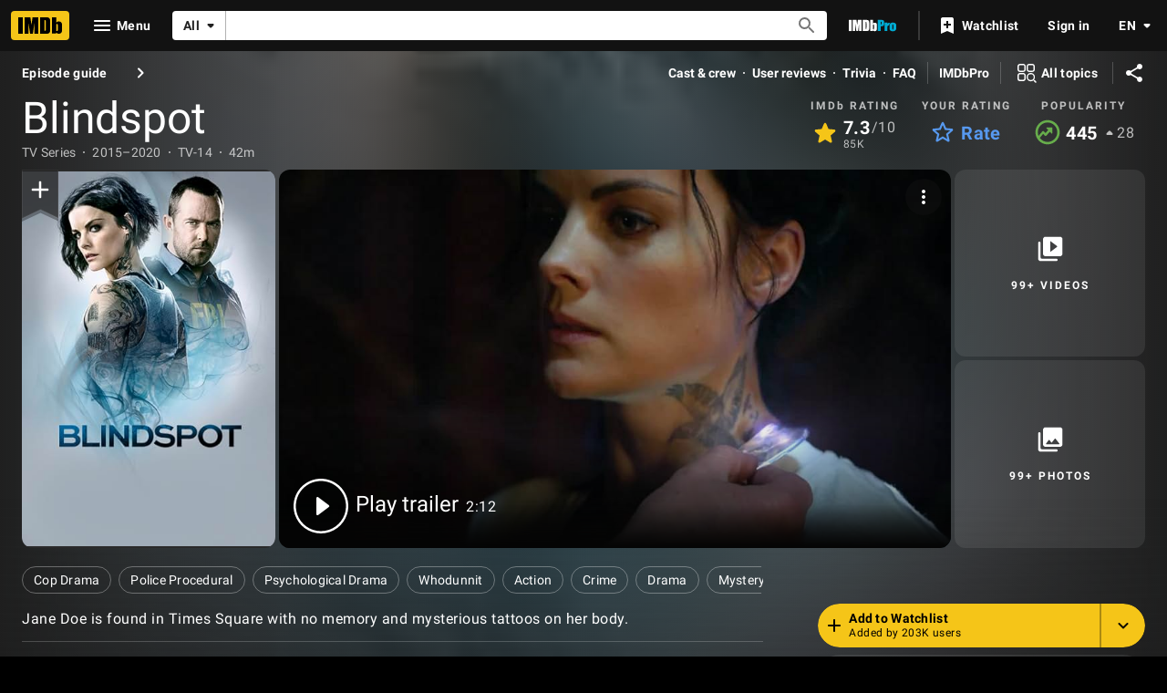

--- FILE ---
content_type: text/html; charset=UTF-8
request_url: https://www.imdb.com/title/tt4474344/?ref_=nm_flmg_i_8_ardp
body_size: 2209
content:
<!DOCTYPE html>
<html lang="en">
<head>
    <meta charset="utf-8">
    <meta name="viewport" content="width=device-width, initial-scale=1">
    <title></title>
    <style>
        body {
            font-family: "Arial";
        }
    </style>
    <script type="text/javascript">
    window.awsWafCookieDomainList = [];
    window.gokuProps = {
"key":"AQIDAHjcYu/GjX+QlghicBgQ/[base64]",
          "iv":"D549zADBJgAAAir+",
          "context":"pH+VHNmp6M4MsTAWQesj8AJA0tFF3q0e6NLRJ+x0I7Wfy5oai2TjiCfrUf7AgKfuRQSjqAi/nqDid8xuPqBnxmRW5cEVZWCTHtk5vz7vzQdFC0eyCQFwllyBcklZqyeuTX6zmjlj+xyq5QzHNHa7kSYHwtJmXRVct9l/pC8EXnxAW9Vl+7FjPL1YlYTY8MaRHJGbBrLe+vMzHD/a446zMf1MdvFHRg1M0e+yNQ3CLBE9NQTK0IbSWIJwStPQCUJnss/P9Ej897psK+4GbHvpgG5m3JUJHgVEu2VDUHo/Lj3T8mZclIbun+gJimECj8zhKtL4/N/QRBTGNnpIXatmv4W0tnsIOtU7naFqOB7VwvTDtRmoMw7IWHNqMYugajwwh3Gv/vs1PGEdMro0DQzqULIktpVaP0j2QFwXuvZUhidUQp/OSt7h6n15sN27EjIsYIRUZNYYwx0OMsJheJPsd5ajdb+5ZgalsvPgtLy4EyO/xm76bjN2Mc51QvqPbZ1Ki/RdpOicG0+7WIe1F9D/XI88EP6dUc/1M6bLz5I5agYBioZ8pnoYd0AGAywc+CPEHbqFiZ73/ND/5tNF1xelXVQR5W2QssOmFudiw9/QHovc4ePKuCsYqB1/ZXOaB2QGBztdoRc0hqm2+x8DnNBYRxKFhvDB2cstBuieiNBIVvHT1Gcn5hwCYkw+6dc9/bdyQ378i2RZLeU4R2K5z0Nc4plZMdKdrMWHANvBfcvcYVVj0MEDIs6aZQ=="
};
    </script>
    <script src="https://1c5c1ecf7303.a481e94e.us-east-2.token.awswaf.com/1c5c1ecf7303/e231f0619a5e/0319a8d4ae69/challenge.js"></script>
</head>
<body>
    <div id="challenge-container"></div>
    <script type="text/javascript">
        AwsWafIntegration.saveReferrer();
        AwsWafIntegration.checkForceRefresh().then((forceRefresh) => {
            if (forceRefresh) {
                AwsWafIntegration.forceRefreshToken().then(() => {
                    window.location.reload(true);
                });
            } else {
                AwsWafIntegration.getToken().then(() => {
                    window.location.reload(true);
                });
            }
        });
    </script>
    <noscript>
        <h1>JavaScript is disabled</h1>
        In order to continue, we need to verify that you're not a robot.
        This requires JavaScript. Enable JavaScript and then reload the page.
    </noscript>
</body>
</html>

--- FILE ---
content_type: application/javascript
request_url: https://dqpnq362acqdi.cloudfront.net/_next/static/chunks/9031-89766fe2184cad01.js
body_size: 5652
content:
"use strict";(self.webpackChunk_N_E=self.webpackChunk_N_E||[]).push([[9031],{70689:function(e,t,i){var a=i(52322),r=i(27722),n=i(86704);i(2784);var o=i(75824),s=i(41174),d=i(66724),l=i(31274);t.Z=e=>{let{refSuffix:t,"data-testid":i,preferredServicesIds:c,className:p}=e,g=(0,s.nu)(),{preferencesPreferredServicesLinkBuilder:f}=(0,d.WOb)(),u=g&&(!c||c.length>0),m=(0,o.N)(u?l.T.editPreferredServicesButtonText:l.T.setYourPreferredServicesButtonText);return(0,a.jsx)(r.TextButton,{alignContent:"left",href:f({refSuffix:t}),preIcon:u?n.ICONS.EDIT:n.ICONS.SETTINGS,"data-testid":i,ariaLabel:m,className:p,children:m})}},5042:function(e,t,i){i.d(t,{L:function(){return r}});var a=i(41174);let r=e=>{let{preferredServiceIds:t}=e,i=(0,a.nu)();return!i||i&&0===t.length}},19031:function(e,t,i){i.d(t,{Pz:function(){return eS},qo:function(){return eI},tN:function(){return eP}});var a=i(52322),r=i(27722),n=i(86704),o=i(10081),s=i(2784),d=i(46138),l=i(19596),c=i(45274),p=i(41174),g=i(49666),f=i(4363),u=i(85846),m=i(95441),h=i(94475),x=i(10105),b=i(74029),T=i(92543),y=i(35223),C=i(4649),w=i(88169),v=i(94471),I=i(75824),j=i(60547),P=i(82338),S=i(66724),_=i(11438),O=i(63370),k=i(6935),B=i(92847);let M=e=>{let{originalTitleText:t,titleText:i,id:r,primaryImage:o,titleType:d,titleGenres:l,ratingsSummary:c,canRate:p}=e.titleData,{palette:{baseColor:f}}=(0,s.useContext)(w.ThemeContext),u=(0,g.ik)(),{titleMainLinkBuilder:m}=(0,S.WOb)(),{rating:h}=(0,w.useRatingsContext)(r),x=(0,v.P)(h,"user"),b=(0,v.P)(c?.aggregateRating,"imdb"),T=(0,O.K)({originalTitleText:t,titleText:i}),C=(0,I.N)(y.TY.ratingButtonRatedAriaLabel,{rating:x||""}),M=(0,I.N)(y.TY.ratingButtonUnratedAriaLabel,{titleName:T}),W=(0,I.N)(y.TY.ratingPromptRateLabel),D=m({tconst:r,refSuffix:_.Cd.TEXT}),G=m({tconst:r,refSuffix:_.Cd.POSTER}),Z=function(e){let t=[],{releaseYear:i,runtime:a,certificate:r}=e,n=(0,P.y)(i,e.titleType?.canHaveEpisodes);return n&&t.push(n),a?.seconds&&t.push((0,j.L)(a.seconds,j.A.HOURS_MINUTES_EXPLICIT)),r?.rating&&t.push(r.rating),t}(e.titleData);return(0,a.jsxs)(L,{className:f,children:[(0,a.jsx)(R,{children:(0,a.jsx)(w.Poster,{imageProps:{imageModel:(0,k.Gs)(o,T),imageType:d?.id,size:"xs"},dynamicWidth:!0,ariaLabel:T,href:G})}),(0,a.jsxs)(E,{children:[(0,a.jsx)($,{href:D,titleTextClass:"prompt-title-text",typographyType:(T?.length??0)>65?`${(0,n.setTypographyType)("subtitle")}`:"",children:T}),Z.length>0&&(0,a.jsx)(w.InlineList,{showDividers:!0,inline:!0,noWrap:!0,"data-testid":y.z7.METADATA_LIST,children:Z.map(e=>(0,a.jsx)(w.InlineListItem,{children:e},e))}),!!l&&l.genres.length>0&&(0,a.jsx)(w.InlineList,{showDividers:!0,inline:!0,noWrap:!0,"data-testid":y.z7.GENRE_LIST,children:l.genres.map(e=>(0,a.jsx)(w.InlineListItem,{children:e.genre.text},`${e.genre.text}`))}),!!(b||p?.isRatable)&&(0,a.jsxs)(N,{"data-testid":y.z7.RATING_ROW,children:[!!b&&(0,a.jsx)(w.RatingStar,{className:y.z7.RATING_DISPLAY,formattedRating:b,maxRating:10}),!!p?.isRatable&&!!T&&!u&&(0,a.jsx)(B.T,{title:{id:r,titleText:T,canRate:p.isRatable},ratingTriggerComponent:e=>{let{onUserRatingClick:t}=e;return(0,a.jsx)(A,{ariaLabelRated:C,ariaLabelUnrated:M,formattedRating:x,className:b?void 0:"standalone-star",onClick:t,rateLabel:W})}})]})]})]})},R=l.default.div.withConfig({componentId:"sc-5b5e8697-0"})(["width:4.5rem;"]),L=l.default.div.withConfig({componentId:"sc-5b5e8697-1"})(["display:flex;"," margin-bottom:",";margin-top:",";max-width:100%;padding-left:",";padding-right:",";","{padding-left:0;padding-right:0;margin-top:0;}&.base{","}&.baseAlt{","}"],(0,n.setTypographyType)("bodySmall"),n.spacing.s,n.spacing.xxs,n.spacing.s,n.spacing.s,n.mediaQueries.breakpoints.above.m,(0,n.setPropertyToColorVar)("color","ipt-on-base-textSecondary-color"),(0,n.setPropertyToColorVar)("color","ipt-on-baseAlt-textSecondary-color")),E=l.default.div.withConfig({componentId:"sc-5b5e8697-2"})(["display:flex;flex-direction:column;padding-left:",";overflow:hidden;"],n.spacing.s),$=(0,l.default)(w.Title).withConfig({componentId:"sc-5b5e8697-3"})(["margin-bottom:",";padding:0;"," .prompt-title-text{max-height:7.4rem;}"],n.spacing.xxs,e=>(0,l.css)(["",""],e.typographyType)),N=l.default.div.withConfig({componentId:"sc-5b5e8697-4"})([""," .standalone-star{padding:0;min-width:0;}"],(0,n.setTypographyType)("body")),A=(0,l.default)(w.RateButton).withConfig({componentId:"sc-5b5e8697-5"})(["height:fit-content;"]);var W=i(15323);let D=e=>{let{labelTitle:t,listContent:i,"data-testid":r}=e;return(0,a.jsxs)(U,{"data-testid":r,children:[(0,a.jsx)(Q,{children:t}),(0,a.jsx)(V,{children:i?.filter(e=>"object"==typeof e&&null!==e&&"text"in e).map((e,t)=>{let i=e.text,r=t>0?` • ${i}`:i;return a.jsx(s.Fragment,{children:r},i)})})]})},G=e=>{let{data:t}=e,i=(0,d.Z)(),r=t?.productionBudget?.budget.amount,n=t?.lifetimeGross?.total.amount,o=t?.openingWeekendGross?.gross.total.amount,s=t?.worldwideGross?.total.amount,l=(0,W.AO)(t?.productionBudget),c=(0,W.yK)(t?.lifetimeGross),p=(0,W.UJ)(t?.openingWeekendGross),g=(0,W.pM)(t?.worldwideGross);return r||n||o||s?(0,a.jsx)(Z,{"data-testid":"title-boxoffice-section",children:(0,a.jsxs)(z,{children:[!!r&&!!l&&(0,a.jsx)(D,{labelTitle:i.formatMessage(l.label),listContent:l.props.listContent,"data-testid":l.props["data-testid"]}),!!n&&!!c&&(0,a.jsx)(D,{labelTitle:i.formatMessage(c.label),listContent:c.props.listContent,"data-testid":c.props["data-testid"]}),!!o&&!!p&&(0,a.jsx)(D,{labelTitle:i.formatMessage(p.label),listContent:p.props.listContent,"data-testid":p.props["data-testid"]}),!!s&&!!g&&(0,a.jsx)(D,{labelTitle:i.formatMessage(g.label),listContent:g.props.listContent,"data-testid":g.props["data-testid"]})]})}):null},Z=l.default.div.withConfig({componentId:"sc-8e95b90d-0"})(["margin:0 "," "," ",";","{margin:0 0 "," 0;}"],n.spacing.s,n.spacing.m,n.spacing.s,n.mediaQueries.breakpoints.above.m,n.spacing.m),z=l.default.div.withConfig({componentId:"sc-8e95b90d-1"})(["display:flex;flex-direction:column;","{flex-flow:row wrap;}"],n.mediaQueries.breakpoints.above.m),U=l.default.div.withConfig({componentId:"sc-8e95b90d-2"})(["display:grid;margin-bottom:",";","{width:50%;}"],n.spacing.s,n.mediaQueries.breakpoints.above.m),Q=l.default.div.withConfig({componentId:"sc-8e95b90d-3"})([""," font-weight:bold;"],(0,w.setTypographyType)("bodySmall")),V=l.default.div.withConfig({componentId:"sc-8e95b90d-4"})(["",""],(0,w.setTypographyType)("bodySmall"));var F=i(93403),Y=i(11602);let H=(0,o.ZP)`
    fragment BaseTitlePrompt__Track on Title {
        id
        trackNotificationPreferences @include(if: $isProPage) {
            ...TrackPreferences
        }
    }
    ${Y.vW}
`,q=e=>{let{data:t}=e;return t?(0,a.jsx)(K,{id:t.id,data:t.trackNotificationPreferences,displayTrackOptionsMenu:!1,buttonProps:{width:"full-width"},buttonType:"secondaryButton"}):null},K=(0,l.default)(F.ZP).withConfig({componentId:"sc-e967ba0e-0"})(["width:100%;"]),J=(0,o.ZP)`
    fragment BaseTitlePrompt__Trailer on Title {
        id
        latestTrailer @skip(if: $isProPage) {
            id
        }
    }
`,X=e=>{let{data:t}=e,i=(0,d.Z)(),{videoSingleLinkBuilder:r}=(0,S.WOb)(),n=t?.latestTrailer?.id,o=n?r({viconst:n,refSuffix:_.Cd.TRAILER}):void 0;return o?(0,a.jsx)(w.SecondaryButton,{width:"full-width",preIcon:"play-arrow",href:o,"data-testid":y.z7.TRAILER,children:i.formatMessage(y.TY.trailer)}):null};var ee=i(2870);let et=e=>{let{titleId:t}=e;return t?(0,a.jsx)(ee.f,{titleId:t}):null};var ei=i(82453),ea=i(14911),er=i(49614);let en=e=>{let{titleId:t,category:i,watchOptions:r,refMarker:n}=e,o=i.toUpperCase().replace("IMDB","IMDb"),s=(0,ei.Ok)().adSlotsInfo,d=(0,ea.Z)();return(0,a.jsxs)(el,{"data-testid":"watchoptionscategory-container",children:[(0,a.jsx)(ec,{"data-testid":`${o}-title`,children:o}),(0,a.jsx)(w.List,{"data-testid":`${o}-list`,children:!!t&&r.map(e=>{let r=d({titleId:t,watchOption:e,refMarker:n,adSlotsInfo:s}),o="shw"===e.provider.refTagFragment?e.title.value:e.provider.name.value,l=e.provider?.logos?.icon;return(0,a.jsx)(ep,{...r,children:(0,a.jsxs)(eg,{children:[!!l?.url&&!!l?.width&&!!l?.height&&(0,a.jsx)(ef,{imageModel:{caption:o,url:l.url,maxWidth:l.width,maxHeight:l.height},size:50}),(0,a.jsxs)(eu,{children:[(0,a.jsx)(em,{children:o}),(0,a.jsx)(eh,{children:e.description?.value})]})]})},`${i}-${e.link}`)})})]})},eo=e=>{let{titleId:t,watchOptionsCategories:i,isLoading:r,refMarker:n,preferredProviderIds:o=[]}=e,s=(0,d.Z)(),{organizedWatchOptions:l}=(0,er.y)({watchOptionsCategories:i||[],preferredProviderIds:o});return r?(0,a.jsx)(ed,{"data-testid":"loader-container",children:(0,a.jsx)(w.Loader,{})}):i&&0!==i.length?(0,a.jsx)(a.Fragment,{children:l.map(e=>(0,a.jsx)(en,{titleId:t,category:e.categoryName.value,watchOptions:e.watchOptions,refMarker:n},e.categoryName.value))}):(0,a.jsx)(ex,{title:s.formatMessage({id:"error_emptyStates_watchOptions_title",defaultMessage:"Watch Options are currently unavailable"}),message:s.formatMessage({id:"error_common_refreshOrTryAgain",defaultMessage:"Please refresh the page or try again later."})})},es=(0,o.ZP)`
    fragment WatchOptionCategories on CategorizedWatchOptions {
        categoryName {
            value
            language
        }
        watchOptions {
            title {
                value
                language
            }
            link(platform: WEB)
            shortTitle {
                value
                language
            }
            description {
                value
                language
            }
            provider {
                id
                name {
                    value
                    language
                }
                logos {
                    icon {
                        url
                        height
                        width
                    }
                }
                refTagFragment
            }
        }
    }
`;eo.fragments={watchOptionsCategories:es};let ed=l.default.div.withConfig({componentId:"sc-98ec1720-0"})(["align-items:flex-start;display:flex;height:100%;margin:3rem 0;justify-content:center;"]),el=l.default.div.withConfig({componentId:"sc-98ec1720-1"})(["",""],(0,n.setTypographyType)("body")),ec=l.default.div.withConfig({componentId:"sc-98ec1720-2"})([""," "," text-transform:none;font-size:13px;margin:0;padding:13px 0 7px 15px;","{padding:13px 0 7px;}"],(0,n.setTypographyType)("overline"),(0,n.setPropertyToColorVar)("color","ipt-on-baseAlt-accent1-color"),n.mediaQueries.breakpoints.above.m),ep=(0,l.default)(w.ListItem).withConfig({componentId:"sc-98ec1720-3"})(["&:first-of-type{border-top:1px solid rgba(",",0.1);}border-bottom:1px solid rgba(",",0.1);height:4rem;","{padding:0;}"],(0,n.getColorVarValue)("ipt-base-rgb"),(0,n.getColorVarValue)("ipt-base-rgb"),n.mediaQueries.breakpoints.above.m),eg=l.default.div.withConfig({componentId:"sc-98ec1720-4"})(["display:flex;"]),ef=(0,l.default)(w.PhotoImage).withConfig({componentId:"sc-98ec1720-5"})(["min-width:","px;margin-top:auto;margin-bottom:auto;margin-right:0.5rem;border-radius:0.25rem;"],50),eu=l.default.div.withConfig({componentId:"sc-98ec1720-6"})(["margin-top:auto;margin-bottom:auto;"]),em=l.default.div.withConfig({componentId:"sc-98ec1720-7"})(["",""],(0,n.setTypographyType)("subtitle")),eh=l.default.div.withConfig({componentId:"sc-98ec1720-8"})([""," "," ","{max-width:260px;}"],(0,n.setPropertyToColorVar)("color","ipt-on-baseAlt-textHint-color"),(0,n.setTypographyType)("bodySmall"),n.mediaQueries.breakpoints.above.m),ex=(0,l.default)(h.G).withConfig({componentId:"sc-98ec1720-9"})([""," background:initial;"],(0,n.setTypographyType)("body"));var eb=i(70689),eT=i(5042),ey=i(28446);let eC=(0,o.ZP)`
    fragment BaseTitlePrompt__WatchOptions on Title {
        id
        watchOptionsByCategory(location: $location) @skip(if: $isProPage) {
            categorizedWatchOptionsList {
                ...WatchOptionCategories
            }
        }
    }
    ${es}
`,ew=e=>{let{data:t}=e,{value:i}=(0,_.Lz)(),r=t?.user?.preferredStreamingProviders?(0,ey.H)({preferredStreamingProviders:t.user.preferredStreamingProviders}):[],n=(0,eT.L)({preferredServiceIds:r});if(!t)return null;let o=t.watchOptionsByCategory?.categorizedWatchOptionsList,s=o&&o.length>0;return(0,a.jsxs)(a.Fragment,{children:[!!n&&(0,a.jsx)(ev,{refSuffix:[_.Cd.BUTTON],"data-testid":y.z7.SET_PREFERRED_SERVICES,preferredServicesIds:r}),!!s&&(0,a.jsx)(eo,{titleId:t.id,watchOptionsCategories:o,preferredProviderIds:r,refMarker:{prefix:i}})]})},ev=(0,l.default)(eb.Z).withConfig({componentId:"sc-b077d543-0"})(["margin:"," 0;"],n.spacing.xxs),eI=(0,o.ZP)`
    fragment BaseTitlePromptShared on Title {
        id
        plot {
            plotText {
                plainText
            }
        }
        productionStatus(useEntitlement: false) {
            currentProductionStage {
                id
                text
            }
        }
        ...BaseTitlePrompt__Track
        ...BaseTitlePrompt__Trailer
        ...BaseTitlePrompt__WatchOptions
    }
    ${J}
    ${eC}
    ${H}
`,ej=(0,o.ZP)`
    query Base_Title_Prompt(
        $id: ID!
        $location: WatchOptionsLocation
        $isProPage: Boolean!
        $includeUserPreferredServices: Boolean! = false
        $includeBoxOfficeData: Boolean!
    ) {
        title(id: $id) {
            ...BaseTitlePromptShared
        }
        boxOffice: title(id: $id) @include(if: $includeBoxOfficeData) {
            ...Title_BoxOffice
        }
        user @include(if: $includeUserPreferredServices) {
            ...UserPreferredServices
        }
    }
    ${eI}
    ${b.R}
    ${c.j}
`,eP=e=>{let{titleId:t,pause:i=!1,queryOverride:a}=e,r=(0,u.ic)(),n=(0,g.ik)(),o=(0,p.nu)(),s=!n&&o,d=n&&o,[l,c]=(0,f.E)({query:ej,variables:{id:t,location:r,isProPage:n,includeUserPreferredServices:s,includeBoxOfficeData:d},context:{serverSideCacheable:!1,personalized:n||s},pause:i,...a});return[l,c]},eS=e=>{let{title:t,baseTitlePromptData:i,onClose:n,isOpen:o,queryOverride:s,contentOverride:l,actionOverride:c}=e,p=(0,d.Z)(),f=(0,g.ik)(),[u,m]=eP({titleId:t?.id||"",pause:!!i||!t||!o,queryOverride:s});if((0,T.g)(o),!t||!t.titleText?.text)return null;let b=i?.title??u.data?.title,w=i?.user??u.data?.user,v=u.data?.boxOffice,I=u.fetching,j=u.error,P=b?.productionStatus?.currentProductionStage.id,S=b?.productionStatus?.currentProductionStage.text,_=P&&S&&P!==y.gA;return(0,a.jsx)(eB,{onCloseClicked:n,baseColor:f?"base":"baseAlt",isOpen:o,closePromptLabel:p.formatMessage(y.TY.closePrompt),children:(0,a.jsxs)(e_,{children:[(0,a.jsx)(M,{titleData:t}),!!I&&(0,a.jsx)(x.lI,{height:"feature"}),!I&&(0,a.jsxs)(a.Fragment,{children:[!!b?.plot?.plotText?.plainText&&(0,a.jsx)(ek,{children:b.plot.plotText.plainText}),!!_&&(0,a.jsx)(eM,{"data-testid":y.z7.PRODUCTION_STATUS,children:S}),!!l&&l(u?.data||{}),!!f&&!!v&&(0,a.jsx)(G,{data:v}),(0,a.jsxs)(eO,{children:[!c&&!f&&!!b&&(0,a.jsx)(X,{data:b}),!!f&&(0,a.jsx)(C.a,{title:t}),!f&&(0,a.jsx)(et,{titleId:t.id}),!!f&&!!b&&(0,a.jsx)(q,{data:b}),!!c&&c(u?.data||{})]}),!f&&!!b&&(0,a.jsx)(ew,{data:{...b,user:w}})]}),!I&&!!j&&(0,a.jsx)(h.G,{title:p.formatMessage({id:"error_common_sorryTryAgain",defaultMessage:"Sorry, there was an error. Please try again."}),displayType:"compact",action:(0,a.jsx)(r.TextLink,{onClick:()=>m(),text:p.formatMessage({id:"common_buttons_retry",defaultMessage:"Try again"}),"data-testid":y.z7.RETRY})})]})})},e_=l.default.div.withConfig({componentId:"sc-6ef24fae-0"})(["padding-bottom:",";"],n.spacing.l),eO=l.default.div.withConfig({componentId:"sc-6ef24fae-1"})(["display:flex;margin-bottom:",";padding-left:",";padding-right:",";","{padding-left:0;padding-right:0;}& > :nth-child(1):not(:last-child){margin-right:",";}"],n.spacing.xs,n.spacing.s,n.spacing.s,n.mediaQueries.breakpoints.above.m,n.spacing.xs),ek=l.default.div.withConfig({componentId:"sc-6ef24fae-2"})([""," margin-bottom:",";padding-left:",";padding-right:",";","{padding-left:0;padding-right:0;}"],(0,m.S)(4),n.spacing.s,n.spacing.s,n.spacing.s,n.mediaQueries.breakpoints.above.m),eB=(0,l.default)(r.Prompt).withConfig({componentId:"sc-6ef24fae-3"})(["",""],(0,n.setTypographyType)("bodySmall")),eM=l.default.div.withConfig({componentId:"sc-6ef24fae-4"})(["margin:",";","{margin-left:0;margin-right:0;}"],n.spacing.s,n.mediaQueries.breakpoints.above.m)},45274:function(e,t,i){i.d(t,{j:function(){return r}});var a=i(10081);let r=(0,a.ZP)`
    fragment Title_BoxOffice on Title {
        id
        titleType {
            id
        }
        productionBudget {
            budget {
                amount
                currency
            }
        }
        lifetimeGross(boxOfficeArea: DOMESTIC) {
            total {
                amount
                currency
            }
        }
        openingWeekendGross(boxOfficeArea: DOMESTIC) {
            gross {
                total {
                    amount
                    currency
                }
            }
            weekendEndDate
        }
        worldwideGross: lifetimeGross(boxOfficeArea: WORLDWIDE) {
            total {
                amount
                currency
            }
        }
    }
`},15323:function(e,t,i){i.d(t,{AO:function(){return c},UJ:function(){return g},pM:function(){return f},yK:function(){return p}});var a=i(46138);let r={id:"title_main_boxoffice_estimated",defaultMessage:"{budget} (estimated)"},n={id:"title_main_boxoffice_budget",defaultMessage:"Budget"},o={id:"title_main_boxoffice_grossdomestic",defaultMessage:"Gross US & Canada"},s={id:"title_main_boxoffice_openingweekenddomestic",defaultMessage:"Opening weekend US & Canada"},d={id:"title_main_boxoffice_cumulativeworldwidegross",defaultMessage:"Gross worldwide"},l=(e,t)=>{let i=(0,a.Z)();if(e&&t)return i.formatNumber(e,{style:"currency",currency:t,minimumFractionDigits:0})},c=e=>{let t=(0,a.Z)(),i=l(e?.budget.amount,e?.budget.currency);if(i)return{label:n,props:{listContent:[{text:t.formatMessage(r,{budget:i})}],"data-testid":"title-boxoffice-budget"}}},p=e=>{let t=l(e?.total.amount,e?.total.currency)??"";if(e)return{label:o,props:{listContent:[{text:t}],"data-testid":"title-boxoffice-grossdomestic"}}},g=e=>{let t=(0,a.Z)(),i=l(e?.gross.total.amount,e?.gross.total.currency)??"";if(e)return{label:s,props:{listContent:[{text:i},{text:t.formatDate(e?.weekendEndDate,{year:"numeric",month:"short",day:"numeric",timeZone:"UTC"})}],"data-testid":"title-boxoffice-openingweekenddomestic"}}},f=e=>{let t=l(e?.total.amount,e?.total.currency)??"";if(e)return{label:d,props:{listContent:[{text:t}],"data-testid":"title-boxoffice-cumulativeworldwidegross"}}}}}]);

--- FILE ---
content_type: application/javascript
request_url: https://dqpnq362acqdi.cloudfront.net/_next/static/chunks/3813-6ef73f163a828185.js
body_size: 12886
content:
"use strict";(self.webpackChunk_N_E=self.webpackChunk_N_E||[]).push([[3813],{49925:function(e,t,a){a.d(t,{E:function(){return s}});var r=a(52322);a(2784);var o=a(19596),l=a(88169),n=a(86704),i=a(93253);let s=e=>{let{isOpen:t,heading:a,description:o,abortButtonText:n,confirmButtonText:s,onClickConfirm:f,onClickAbort:p}=e;return(0,r.jsx)(i.N,{isOpen:t,children:(0,r.jsxs)(u,{"data-testid":"ui-workflow-confirmation-prompt",children:[(0,r.jsx)(c,{"data-testid":"ui-workflow-confirmation-prompt-heading",children:a}),(0,r.jsx)(d,{"data-testid":"ui-workflow-confirmation-prompt-description",children:o}),(0,r.jsxs)(m,{children:[(0,r.jsx)(l.Button,{"data-testid":"ui-workflow-confirmation-prompt-abort-button",baseColor:"accent2",width:"full-width",onClick:p,children:n}),(0,r.jsx)(l.SecondaryButton,{"data-testid":"ui-workflow-confirmation-prompt-confirm-button",onColor:"accent2",width:"full-width",onClick:f,children:s})]})]})})},c=o.default.div.withConfig({componentId:"sc-df0f812c-0"})(["",""],(0,n.setTypographyType)("headline6")),d=o.default.div.withConfig({componentId:"sc-df0f812c-1"})(["",""],(0,n.setTypographyType)("body")),u=o.default.div.withConfig({componentId:"sc-df0f812c-2"})(["display:flex;flex-direction:column;gap:",";max-width:22rem;"],n.spacing.m),m=o.default.div.withConfig({componentId:"sc-df0f812c-3"})(["display:flex;gap:",";padding-top:",";border-top:0.1rem solid ",";"],n.spacing.xs,n.spacing.s,(0,n.getColorVarValue)("ipt-base-border-color"))},31094:function(e,t,a){a.d(t,{Cs:function(){return p}});var r=a(52322),o=a(11778),l=a(88169),n=a(86704),i=a(72779),s=a.n(i);a(2784);var c=a(46138),d=a(19596),u=a(48958),m=a(93253);let f={container:"ui-workflow-error-screen",heading:"ui-workflow-error-screen-heading",description:"ui-workflow-error-screen-description",errorStack:"ui-workflow-error-stack"},p=e=>{let{show:t,error:a}=e,n=(0,c.Z)(),i=(0,u.G)(),d=n.formatMessage({id:"ui_workflow_error_screen_heading",defaultMessage:"This is unexpected"}),p=n.formatMessage({id:"ui_workflow_error_screen_description",defaultMessage:"We apologize, we’re having issues on our end. Try again later."});return(0,r.jsx)(m.N,{isOpen:t,background:"solid",children:(0,r.jsxs)(g,{"data-testid":f.container,children:[(0,r.jsxs)(x,{children:[(0,r.jsx)(l.Icon,{name:"sentiment-dissatisfied"}),(0,r.jsx)(k,{"data-testid":f.heading,children:d})]}),(0,r.jsx)("div",{"data-testid":f.description,className:s()("text-center",i.color("textSecondary"),i.type("bodySmall")),children:p}),a&&(0,o.isDevNodeEnv)()?(0,r.jsxs)("div",{"data-testid":f.errorStack,className:s()("overflow-wrap-anywhere overflow-y-auto max-h-[50vh] flex flex-col gap-xs",i.color("accent3")),children:[(0,r.jsx)("span",{children:a.toString()}),(0,r.jsx)("span",{children:a?.stack})]}):null]})})},g=d.default.div.withConfig({componentId:"sc-d6bb0754-0"})(["display:flex;flex-direction:column;gap:",";justify-content:center;align-items:center;max-width:18rem;"],n.spacing.m),x=d.default.div.withConfig({componentId:"sc-d6bb0754-1"})(["align-items:center;display:flex;gap:",";"],n.spacing.xxs),k=d.default.div.withConfig({componentId:"sc-d6bb0754-2"})(["",""],(0,n.setTypographyType)("headline6"))},26739:function(e,t,a){a.d(t,{a:function(){return n}});var r=a(52322);a(2784);var o=a(19596),l=a(88169);let n=()=>(0,r.jsx)(i,{"data-testid":"ui-workflow-loading-screen",children:(0,r.jsx)(l.Loader,{})}),i=o.default.div.withConfig({componentId:"sc-fa07667c-0"})(["display:flex;justify-content:center;align-items:center;height:100%;width:100%;"])},93253:function(e,t,a){a.d(t,{N:function(){return d}});var r=a(52322),o=a(27722),l=a(88169),n=a(86704),i=a(2784),s=a(88360),c=a(19596);let d=e=>{let{isOpen:t,children:a,background:n="transparent"}=e,{palette:{name:c}}=(0,i.useContext)(o.Theme);return t?(0,r.jsx)(s.ZP,{disabled:!t,returnFocus:!0,children:(0,r.jsx)(u,{"aria-modal":"true",role:"dialog","data-testid":"ui-workflow-prompt",background:n,$isDark:"dark"===c,children:(0,r.jsx)(l.ListCard,{borderType:"shadow",children:a})})}):null},u=c.default.div.withConfig({componentId:"sc-f61ba8ea-0"})(["align-items:center;background:",";display:flex;inset:0;justify-content:center;position:absolute;z-index:1000;"],e=>{let{background:t,$isDark:a}=e;return"solid"===t?a?(0,n.getColorVarValue)("ipt-baseAlt-shade2-bg"):(0,n.getColorVarValue)("ipt-base-shade2-bg"):`rgba(${(0,n.getColorVarValue)("ipt-baseAlt-rgb")}, 0.5)`})},46641:function(e,t,a){a.d(t,{dv:function(){return p},_O:function(){return g}});var r=a(52322),o=a(2784),l=a(63955),n=a(31885),i=a(76690),s=a(48901),c=a(51491),d=a(9544);let u=()=>{let{formState:{dirtyFields:e,submitCount:t}}=(0,l.Gc)(),{result:a}=(0,s.vq)();return a.data?.workflowState.status!==d.v.TERMINATED&&(Object.keys(e).length>0||t>0)},m=()=>{let[e,t]=(0,o.useState)(!0),a=u(),r=(0,o.useCallback)(t=>{a&&e&&t.preventDefault()},[a,e]);return(0,o.useEffect)(()=>(window.addEventListener("beforeunload",r),()=>{window.removeEventListener("beforeunload",r)}),[r]),{disableBrowserConfirmationAlertBeforeUnload:()=>{t(!1)}}},f=(0,o.createContext)({handleWorkflowAction:()=>void 0}),p=e=>{let{onCancel:t,children:a,shouldCancelUIWorkflow:d,onAbortUIWorkflowCancelConfirmation:p}=e,{result:g,updateUIWorkflow:x}=(0,o.useContext)(s.eX),{handleSubmit:k}=(0,l.Gc)(),h=u(),{disableBrowserConfirmationAlertBeforeUnload:w}=m(),[b,I]=(0,o.useState)({isOpen:!1});(0,o.useEffect)(()=>{d&&y()},[d]);let v=e=>{k(t=>{x(e,(0,i.RJ)(t,g.data?.body.elements??[]))})()},y=e=>{h?I({isOpen:!0,cancelActionId:e}):C(e)},C=e=>{e&&x(e,[]),w(),t?.()};return(0,r.jsxs)(f.Provider,{value:{handleWorkflowAction:(e,t,a)=>{switch(e){case n.mPI.Cancel:y(a);break;case n.mPI.Primary:case n.mPI.Secondary:t?v(a):x(a,[]);break;default:throw Error(`Unknown UiWorkflowActionType ${e} with ${a}`)}},uiWorkflowEngineState:g},children:[a,(0,r.jsx)(c.w,{isOpen:b.isOpen,onClickConfirm:()=>{C(b.cancelActionId),I({isOpen:!1})},onClickAbort:()=>{I({isOpen:!1}),p?.()}})]})},g=()=>(0,o.useContext)(f)},51491:function(e,t,a){a.d(t,{w:function(){return l}});var r=a(52322);a(2784);var o=a(49925);let l=e=>{let{isOpen:t,onClickConfirm:a,onClickAbort:l}=e;return(0,r.jsx)(o.E,{isOpen:t,heading:"You haven’t submitted your changes",description:"If you leave, any unsubmitted changes you have made here will be discarded.",abortButtonText:"Resume",confirmButtonText:"Leave",onClickAbort:l,onClickConfirm:a})}},61618:function(e,t,a){a.d(t,{k:function(){return s}});var r=a(52322),o=a(88169),l=a(86704);a(2784);var n=a(19596),i=a(95441);let s=e=>{let{subjectName:t,subjectMetadataList:a,heading:l,subjectImage:n}=e;return(0,r.jsxs)(d,{"data-testid":"ui-workflow-context-header",children:[(0,r.jsx)(u,{"data-testid":"ui-workflow-context-header-poster",children:(0,r.jsx)(c,{imageType:n.imageType,imageModel:n.imageModel})}),(0,r.jsxs)(m,{children:[(0,r.jsx)(f,{"data-testid":"ui-workflow-context-header-subject-name",children:t}),(0,r.jsx)(p,{showDividers:!0,"data-testid":"ui-workflow-context-header-subject-metadata-list",children:a.map(e=>(0,r.jsx)(o.InlineListItem,{children:e},e))}),(0,r.jsx)(g,{"data-testid":"ui-workflow-context-header-heading",children:l})]})]})},c=e=>{let{imageType:t,imageModel:a}=e;return"name"===t?(0,r.jsx)(o.AvatarImage,{imageModel:a,size:55}):(0,r.jsx)(o.PosterImage,{imageType:t,imageModel:a,size:40})},d=n.default.div.withConfig({componentId:"sc-bc7603d4-0"})(["display:flex;gap:",";padding:",";background-color:",";border-bottom:1px solid ",";"],l.spacing.xs,l.spacing.s,(0,l.getColorVarValue)("ipt-baseAlt-bg"),(0,l.getColorVarValue)("ipt-baseAlt-border-color")),u=n.default.div.withConfig({componentId:"sc-bc7603d4-1"})(["margin-top:",";"],l.spacing.xxs),m=n.default.div.withConfig({componentId:"sc-bc7603d4-2"})(["display:flex;flex-direction:column;justify-content:center;min-width:0;"]),f=n.default.h1.withConfig({componentId:"sc-bc7603d4-3"})([""," "," color:",";"],(0,i.S)(2),(0,l.setTypographyType)("subtitle"),(0,l.getColorVarValue)("ipt-on-baseAlt-textSecondary-color")),p=(0,n.default)(o.InlineList).withConfig({componentId:"sc-bc7603d4-4"})([""," font-size:0.75rem;color:",";"],(0,l.setTypographyType)("bodySmall"),(0,l.getColorVarValue)("ipt-on-baseAlt-textSecondary-color")),g=n.default.h2.withConfig({componentId:"sc-bc7603d4-5"})([""," "," color:",";font-size:1.125rem;"],(0,i.S)(2),(0,l.setTypographyType)("headline6"),(0,l.getColorVarValue)("ipt-base-color"))},65777:function(e,t,a){a.d(t,{I:function(){return ey}});var r=a(52322),o=a(2784),l=a(86704),n=a(19596),i=a(46641),s=a(63955),c=a(88169),d=a(76690),u=a(31885),m=a(26092);let f={container:"ui-workflow-feedback-display-element"},p=e=>{let t,{id:a,feedbackType:o,messages:l}=e,n=1===l.length?(0,r.jsx)(w,{children:(0,r.jsx)(c.HTMLContent,{html:l[0]})}):(0,r.jsx)(b,{children:l.map(e=>(0,r.jsx)(I,{children:(0,r.jsx)(c.HTMLContent,{html:e,display:"inline"})},`${a}-${(0,m.p)(e)}`))});switch(o){case u.Exn.Error:t=(0,r.jsx)("div",{role:"alert",children:(0,r.jsxs)(g,{bgColor:"accent3",children:[(0,r.jsx)("div",{children:(0,r.jsx)(x,{name:"info"})}),n]})});break;case u.Exn.Warning:t=(0,r.jsxs)(g,{bgColor:"accent1",children:[(0,r.jsx)("div",{children:(0,r.jsx)(h,{name:"info"})}),n]});break;default:case u.Exn.Information:t=(0,r.jsxs)(g,{bgColor:"accent2",children:[(0,r.jsx)("div",{children:(0,r.jsx)(k,{name:"info"})}),n]})}return(0,r.jsx)("div",{"data-testid":f.container,children:t})},g=(0,n.default)(c.BlockQuote).withConfig({componentId:"sc-f8ce91d4-0"})(["display:flex;gap:",";margin:",";"],l.spacing.xs,l.spacing.xs),x=(0,n.default)(c.Icon).withConfig({componentId:"sc-f8ce91d4-1"})(["color:",";"],(0,l.setPropertyToColorVar)("color","ipt-accent3-color")),k=(0,n.default)(c.Icon).withConfig({componentId:"sc-f8ce91d4-2"})(["color:",";"],(0,l.setPropertyToColorVar)("color","ipt-accent2-color")),h=(0,n.default)(c.Icon).withConfig({componentId:"sc-f8ce91d4-3"})(["color:",";"],(0,l.setPropertyToColorVar)("color","ipt-accent1-color")),w=n.default.div.withConfig({componentId:"sc-f8ce91d4-4"})(["display:flex;flex-direction:column;justify-content:center;"]),b=n.default.ul.withConfig({componentId:"sc-f8ce91d4-5"})(["list-style-type:disc;"]),I=n.default.li.withConfig({componentId:"sc-f8ce91d4-6"})(["margin-left:",";"],l.spacing.xs),v=e=>{let{id:t,feedbackElements:a}=e,o=[];return a?.forEach(e=>{if("UIWorkflowFeedbackDisplayElement"===e.__typename){let t=e.feedbackData;o.push(r.jsx(p,{id:e.id,feedbackType:t.status,messages:t.feedbackItems.map(e=>e.title.value.plaidHtml??"")},e.id))}else throw Error(`Unknown UIWorkflowFormElementFeedback with typename: ${e.__typename}`)}),(0,r.jsx)("div",{id:t,"data-testid":"ui-workflow-form-element-feedback-container",children:o})},y=e=>{let{disabled:t,name:a,label:o,feedbackElements:l}=e,{field:n}=(0,s.bc)({name:a});return(0,r.jsxs)(r.Fragment,{children:[(0,r.jsx)(c.CheckBox,{...n,"aria-describedby":(0,d.cF)(a),disabled:t,"aria-label":o,checked:n.value,"data-testid":"ui-workflow-checkbox-form-element",label:o,onChange:e=>n.onChange({target:{name:n.name,value:e}})}),(0,r.jsx)(v,{id:(0,d.cF)(a),feedbackElements:l})]})};var C=a(27722);let T=e=>{let{html:t}=e,{palette:{name:a}}=(0,o.useContext)(C.Theme);return 0===t.length?null:(0,r.jsx)("dark"===a?U:E,{html:t})},E=(0,n.default)(c.HTMLContent).withConfig({componentId:"sc-554563ac-0"})([""," "," padding:0 "," ",";"],(0,l.setPropertyToColorVar)("color","ipt-on-base-textSecondary-color"),(0,l.setTypographyType)("bodySmall"),l.spacing.xs,l.spacing.xs),U=(0,n.default)(c.HTMLContent).withConfig({componentId:"sc-554563ac-1"})([""," "," padding:0 "," ",";"],(0,l.setPropertyToColorVar)("color","ipt-on-baseAlt-textSecondary-color"),(0,l.setTypographyType)("bodySmall"),l.spacing.xs,l.spacing.xs);var _=a(76589),W=a(48958);let S=e=>{let t,{disabled:a,name:o,label:l,multiSelectCheckboxOptions:n,constraints:i,feedbackElements:u,helpLink:m}=e,{field:f}=(0,s.bc)({name:o}),p=(0,W.G)(),g=i?.maximumSelections?.value,x=i?.isRequired?.value,k=(t=Array.isArray(f.value)?f.value:f.value?[f.value]:[]).length,h=null!=g&&k>=g,w=(e,a)=>{let r;r=a?t.includes(e)?t:[...t,e]:t.filter(t=>t!==e),f.onChange(r)};return(0,r.jsxs)("fieldset",{className:"flex flex-col border-0 p-0 m-0","data-testid":"ui-workflow-multiselect-checkbox-form-element","aria-describedby":(0,d.cF)(o),children:[(0,r.jsxs)("div",{className:"flex justify-between items-start mb-xs",children:[(0,r.jsx)("div",{className:"flex-1",children:(0,r.jsx)("legend",{className:`block ${p.type("headline6")} ${p.color("textPrimary")}`,children:(0,_.cv)(l)})}),m?(0,r.jsx)("div",{className:"ml-s",children:(0,r.jsx)(c.IconButton,{name:"help-outline",linkType:"launch",label:m.label,href:m.url})}):null]}),(0,r.jsx)("div",{className:"flex flex-col",children:n.map(e=>{let l=t.includes(e.value),n=`${o}-${e.value}`;return(0,r.jsx)(c.CheckBox,{id:n,checked:l,disabled:a||h&&!l,label:e.text,"aria-required":!!x,onChange:t=>w(e.value,t)},e.value)})}),null!=g&&(0,r.jsxs)("div",{className:`mt-xs ${p.type("bodySmall")} ${p.color("textSecondary")}`,children:["You can select up to ",g," options."]}),(0,r.jsx)(v,{id:(0,d.cF)(o),feedbackElements:u})]})};var j=a(72779),L=a.n(j),M=a(46138),O=a(31776),R=a(66473);let N=(e,t)=>{let a="light"===t?"on-base":"on-baseAlt",r=e?(0,l.getColorVarValue)("ipt-accent1-color"):`rgba(var(--ipt-${a}-rgb), 0.38)`,o=e?(0,l.getColorVarValue)("ipt-accent1-color"):(0,l.getColorVarValue)("ipt-accent2-color"),n=e?"0 0 0 1px var(--ipt-accent1-color)":"0 0 0 1px var(--ipt-accent2-color)";return{control:(e,a)=>({...e,paddingTop:"var(--spacing-l)",borderRadius:"var(--ipt-cornerRadius)",backgroundColor:`var(--ipt-${"light"===t?"base":"baseAlt"}-color)`,borderColor:r,boxShadow:a.isFocused?n:e.boxShadow,"&:hover":{borderColor:o}}),menu:e=>({...e,backgroundColor:`var(--ipt-${"light"===t?"base":"baseAlt"}-color)`,zIndex:100}),option:(e,t)=>{let r="transparent";t.isSelected?r=(0,l.getColorVarValue)("ipt-accent2-color"):t.isFocused&&(r=`rgba(var(--ipt-${a}-rgb), 0.08)`);let o=t.isSelected?(0,l.getColorVarValue)("ipt-on-accent2-color"):`var(--ipt-${a}-textPrimary-color)`;return{...e,backgroundColor:r,color:o}},input:e=>({...e,color:`var(--ipt-${a}-textPrimary-color)`})}},A=e=>{let t=(0,o.useRef)(!1);return{onTouchStart:()=>{t.current=!1},onTouchMove:()=>{t.current=!0},onTouchEnd:a=>{if(!t.current&&e&&a.changedTouches.length>0){a.preventDefault();let t=a.changedTouches[0];e({...a,...t,type:"click",nativeEvent:{},screenX:t.screenX??t.clientX,screenY:t.screenY??t.clientY,pageX:t.pageX??t.clientX,pageY:t.pageY??t.clientY,button:0,buttons:1,detail:1,altKey:!1,ctrlKey:!1,metaKey:!1,shiftKey:!1,getModifierState:()=>!1,relatedTarget:null,movementX:0,movementY:0})}}}},P={REMOVE_ITEM:{id:"sdui_multiselect_remove_item_aria_label",defaultMessage:"Remove {selectedOption}"},ADD_CUSTOM_OPTION:{id:"sdui_multiselect_add_custom_option_label",defaultMessage:"Add {customOption}"},MAX_SELECTIONS_LABEL:{id:"sdui_multiselect_max_selections_label",defaultMessage:"You can select up to {maxSelections} options."}},F=(e,t)=>{if(!t.trim())return e;let a=t.trim().toLowerCase();return[...e].sort((e,t)=>{let r=e.label.toLowerCase(),o=t.label.toLowerCase(),l=r===a,n=o===a;if(l!==n)return n?1:-1;let i=0===r.indexOf(a),s=0===o.indexOf(a);return i!==s?s?1:-1:r.localeCompare(o)})},G=e=>{let t=t=>{let{data:a,removeProps:o}=t,l=(0,_.Jx)(a.label),n=A(o?.onClick);return(0,r.jsx)("div",{className:"m-(--spacing-xxs)",...n,children:(0,r.jsx)(q,{label:l,onSelect:o.onClick,onColor:"accent2",postIconProps:{name:"clear",className:"custom-clear-icon"},ariaLabel:e.formatMessage(P.REMOVE_ITEM,{selectedOption:l})})})};return t.displayName="CustomMultiValueChip",t},D=e=>{let t=(0,W.G)();return(0,r.jsx)("div",{...e.innerProps,className:"px-s pb-m",children:(0,r.jsx)(c.Icon,{name:"magnify",className:L()(t.color("textSecondary"))})})},$=e=>{let{disabled:t,name:a,label:l,multiSelectOptions:n,constraints:i,feedbackElements:u,allowCustomOptions:m=!1,helpLink:f}=e,{field:p}=(0,s.bc)({name:a}),[g,x]=o.useState(!1),[k,h]=(0,o.useState)(""),w=(0,M.Z)(),b=(0,W.G)(),{palette:{name:I}}=(0,o.useContext)(C.Theme),y=o.useMemo(()=>G(w),[w]),T=o.useMemo(()=>n.map(e=>({value:e.value,label:e.text})),[n]),E=(0,o.useMemo)(()=>F(T,k),[T,k]),U=o.useMemo(()=>null!==p.value&&void 0!==p.value&&Array.isArray(p.value)?p.value.map(e=>({value:e,label:T.find(t=>t.value===e)?.label||String(e)})):[],[p.value,T]),S=U.length>0,j=(Array.isArray(p.value)?p.value:[]).length,A=i?.maximumSelections?.value,$=i?.isRequired?.value,q=!!A&&j>=A,V=`multiselect-${p.name}`,z={isMulti:!0,isClearable:!1,name:p.name,options:E,value:U,onChange:e=>{let t=e?e.map(e=>e.value):[];p.onChange(t)},onInputChange:e=>{h(e)},isSearchable:!0,closeMenuOnSelect:!1,isDisabled:t,inputId:V,placeholder:"",onFocus:()=>x(!0),onBlur:()=>x(!1),isOptionDisabled:e=>{if(!A)return!1;let t=U.some(t=>t.value===e.value);return q&&!t},components:{MultiValue:y,DropdownIndicator:D,IndicatorSeparator:()=>null},"aria-describedby":(0,d.cF)(a),"aria-required":!!$,styles:N((0,d.oc)(u),I)};return(0,r.jsxs)("div",{className:"flex flex-col","data-testid":"ui-workflow-multiselect-form-element",children:[(0,r.jsxs)("div",{className:"relative mb-xs flex justify-between items-start",children:[(0,r.jsxs)("div",{className:"flex-1",children:[(0,r.jsx)("label",{htmlFor:V,className:`absolute z-10 transition-all duration-150 ease-in-out ${S||g?`top-xxs left-m type-bodySmall ${L()(b.color(g?"accent2":"textSecondary"),b.type("headline6"))}`:`top-m left-m ${L()(b.color("textSecondary"))}`}`,children:(0,_.Jx)(l)}),(0,r.jsx)("div",{children:m?(0,r.jsx)(R.Z,{...z,formatCreateLabel:e=>{let t=(0,_.Jx)(e);return w.formatMessage(P.ADD_CUSTOM_OPTION,{customOption:t})}},`multiselect-creatable-${p.name}`):(0,r.jsx)(O.ZP,{...z},`multiselect-${p.name}`)})]}),f?(0,r.jsx)("div",{className:"ml-s",children:(0,r.jsx)(c.IconButton,{name:"help-outline",linkType:"launch",label:f.label,href:f.url})}):null]}),null!==A&&(0,r.jsx)("div",{className:`mt-xxs ${L()(b.type("bodySmall"),b.color("textSecondary"))}`,children:!!A&&w.formatMessage(P.MAX_SELECTIONS_LABEL,{maxSelections:A})}),(0,r.jsx)(v,{id:(0,d.cF)(a),feedbackElements:u})]})},q=(0,n.default)(c.Chip).withConfig({componentId:"sc-14f51aa6-0"})(["text-align:left;display:flex;.custom-clear-icon{flex-shrink:0;}"]);var V=a(57254),z=a(46886);let H="hasHelpLink",Z="noHelpLink",B=e=>{let{name:t,label:a,radioGroupConstraints:o,radioOptions:l,feedbackElements:n,disabled:i,helpLink:c}=e,{field:u}=(0,s.bc)({name:t}),m=c?(0,r.jsx)("div",{children:(0,r.jsx)(z.IconButton,{name:"help-outline",linkType:"launch",label:c.label,href:c.url})}):void 0,f=c?H:Z,{ref:p,...g}=u;return(0,r.jsxs)(r.Fragment,{children:[(0,r.jsxs)(K,{className:f,children:[(0,r.jsx)(Y,{children:(0,r.jsx)(V.RadioButtonGroup,{...g,disabled:i,options:l.map((e,a)=>({"aria-describedby":(0,d.cF)(t),"aria-required":!!o?.isRequired?.value,label:e.text,ref:0===a?p:void 0,value:e.value})),value:u.value,label:a})}),m]}),(0,r.jsx)(v,{id:(0,d.cF)(t),feedbackElements:n})]})},Y=n.default.div.withConfig({componentId:"sc-89de3629-0"})(["padding-top:",";"],l.spacing.s),K=n.default.div.withConfig({componentId:"sc-89de3629-1"})(["display:flex;flex-direction:row;justify-content:space-between;padding-top:0;padding-bottom:",";padding-left:",";border:1px solid rgba(",",0.38);border-radius:4px;.","{padding-right:0;}.","{padding-right:",";}"],l.spacing.xxs,l.spacing.s,(0,l.getColorVarValue)("ipt-on-base-rgb"),H,Z,l.spacing.s);var X=a(16270);let J=e=>{let{name:t,label:a,constraints:o,selectOptions:l,feedbackElements:n,disabled:i}=e,{field:c}=(0,s.bc)({name:t});return(0,r.jsxs)(r.Fragment,{children:[(0,r.jsx)(X.Select,{...c,"aria-describedby":(0,d.cF)(t),"aria-required":o?.isRequired?.value||!1,disabled:i,options:l,value:c.value,label:a,includeEmptyOption:!o?.isRequired?.value,onChange:e=>{c.onChange(e&&""!==e?e:void 0)}}),(0,r.jsx)(v,{id:(0,d.cF)(t),feedbackElements:n})]})};var Q=a(39676),ee=a(3255);let et=new(a.n(ee)()),ea={minimumRequiredCharText:"ui-workflow-text-area-minimum-required-char-text",requiredAdditionalCharactersText:"ui-workflow-text-area-required-additional-characters-text",metRequiredAdditionalCharactersText:"ui-workflow-text-area-met-required-additional-characters-text"},er={MIN_LENGTH_BREAKPOINT:49,ROWS:{DEFAULT:4,LARGE:12}},eo=e=>{let{name:t,label:a,constraints:l,feedbackElements:n,disabled:i}=e,u=(0,W.G)(),{field:m}=(0,s.bc)({name:t}),f=!!l?.minimumCharacterLength,p=(0,o.useMemo)(()=>{let e=m.value,t=l?.minimumCharacterLength?.value??0;return e?Math.max(0,t-et.countGraphemes(e)):t},[m.value,l?.minimumCharacterLength?.value]);return(0,r.jsxs)(r.Fragment,{children:[(0,r.jsx)(c.TextArea,{...m,onChange:e=>{m.onChange((0,d.AJ)(e,l?.maximumCharacterLength?.value))},"aria-describedby":(0,d.cF)(t),"aria-required":!!l?.isRequired?.value,disabled:i,value:m.value,label:a,stateType:(0,d.oc)(n)?Q.StateType.error:Q.StateType.default,rows:l&&l.minimumCharacterLength&&l.minimumCharacterLength.value>er.MIN_LENGTH_BREAKPOINT?er.ROWS.LARGE:er.ROWS.DEFAULT}),!!f&&(0,r.jsxs)("div",{"data-testid":ea.minimumRequiredCharText,className:L()("ml-xs",u.color("textSecondary"),u.type("bodySmall")),children:["Minimum required char."," ",p>0?(0,r.jsx)(el,{"data-testid":ea.requiredAdditionalCharactersText,children:p}):(0,r.jsx)("span",{"data-testid":ea.metRequiredAdditionalCharactersText,children:"met"})]}),(0,r.jsx)(v,{id:(0,d.cF)(t),feedbackElements:n})]})},el=n.default.span.withConfig({componentId:"sc-e643ccb5-0"})(["font-weight:bold;"]);var en=a(6965);let ei=e=>{let{name:t,label:a,constraints:o,feedbackElements:l,disabled:n}=e,{field:i}=(0,s.bc)({name:t});return(0,r.jsxs)(r.Fragment,{children:[(0,r.jsx)(c.TextInput,{...i,"aria-describedby":(0,d.cF)(t),"aria-required":!!o?.isRequired?.value,autoComplete:"off",disabled:n,value:i.value,label:a,minLength:o?.minimumCharacterLength?.value,maxLength:o?.maximumCharacterLength?.value,stateType:(0,d.oc)(l)?en.StateType.error:en.StateType.default}),(0,r.jsx)(v,{id:(0,d.cF)(t),feedbackElements:l})]})};var es=a(7837),ec=a(82433),ed=a(78270);let eu={RATING_COMPLETE:{id:"title_sdui_titleRating_ratingComplete",defaultMessage:"Rating updated successfully: {rating}/10"},RATING_STAR_SELECTED:{id:"title_sdui_titleRating_ratingStarSelected",defaultMessage:"Selected, Rate {rating}"},RATING_STAR_UNSELECTED:{id:"title_sdui_titleRating_ratingStarUnselected",defaultMessage:"Rate {rating}, Unselected"},LOADING:{id:"title_sdui_titleRating_ratingLoading",defaultMessage:"Loading rating"},YOUR_RATING:{id:"title_sdui_titleRating_yourRating",defaultMessage:"Your rating"},YOUR_RATING_IS:{id:"title_sdui_titleRating_yourRatingIs",defaultMessage:"Your rating is {rating}/10"}},em="ctbt_tt_rt",ef=e=>{let{isLoading:t,rating:a}=e,o=a??"?",l=(0,M.Z)(),n=(0,W.G)(),i=l.formatMessage(eu.YOUR_RATING),s=t?l.formatMessage(eu.LOADING):l.formatMessage(eu.YOUR_RATING_IS,{rating:o});return(0,r.jsx)("div",{"arial-live":"polite",children:(0,r.jsxs)("div",{"data-testid":"rating-header","aria-label":s,className:L()("flex justify-between w-full",n.color("textSecondary")),children:[(0,r.jsx)("span",{"aria-hidden":"true",className:L()("font-semibold",n.color("textPrimary")),children:i}),(0,r.jsxs)("span",{"aria-hidden":"true",children:[(0,r.jsx)("span",{className:L()("font-semibold",n.color("textPrimary")),children:o}),"/10"]})]})})},ep=e=>{let{titleId:t,loading:a}=e,[l,n]=o.useState(),i=(0,M.Z)(),s=(0,W.G)(),c=(0,ed.b)([{id:t}]),{rating:d,updateRating:u}=(0,es.useRatingsContext)(t),[m,f]=o.useState(d);(0,o.useEffect)(()=>{c.fetching||!c.data||m||f(c.data?.titles?.find(e=>e?.id===t)?.userRating?.value)},[c.fetching]);let{updateTitleRating:p}=(0,ec.vY)({titleId:t,refTag:em,currentRating:m}),g=async e=>{n(!1),0!==e&&(u(e,em,()=>p(e,t)),n(!0))},x=a||c.fetching;return(0,r.jsxs)("div",{"data-testid":"rating-container",className:"inline-flex flex-col items-stretch w-full",children:[(0,r.jsx)(ef,{rating:d,isLoading:x}),(0,r.jsx)(es.RatingStarBar,{initialRating:d??0,loading:x,onClick:g,starButtonAriaLabelFn:(e,t)=>e===t?i.formatMessage(eu.RATING_STAR_SELECTED,{rating:e}):i.formatMessage(eu.RATING_STAR_UNSELECTED,{rating:e})}),(0,r.jsx)("div",{"aria-live":"polite",children:!!l&&(0,r.jsxs)("div",{"data-testid":"rating-confirmation",className:L()("flex py-s px-m rounded-corner bg-accent4/5",s.color("textPrimary"),s.type("bodySmall")),children:[i.formatMessage(eu.RATING_COMPLETE,{rating:d}),(0,r.jsx)(eg,{})]})})]})},eg=()=>{let e=(0,W.G)();return(0,r.jsxs)("svg",{width:"24",height:"24",xmlns:"http://www.w3.org/2000/svg",className:L()("ml-auto",e.color("accent4")),viewBox:"0 0 24 24",fill:"currentColor",role:"presentation",children:[(0,r.jsx)("path",{d:"M0 0h24v24H0z",fill:"none"}),(0,r.jsx)("path",{d:"M12 2C6.48 2 2 6.48 2 12s4.48 10 10 10 10-4.48 10-10S17.52 2 12 2zm-2 15-5-5 1.41-1.41L10 14.17l7.59-7.59L19 8l-9 9z"})]})},ex=e=>{let{element:t,elementWrapperClassName:a}=e,{uiWorkflowEngineState:o}=(0,i._O)(),l=!!o?.isFetching;switch(t.__typename){case"UIWorkflowCheckboxFormElement":return(0,r.jsx)(ek,{className:a,children:(0,r.jsx)(y,{name:t.id,label:t.label.value.plainText??"",feedbackElements:t.feedback,disabled:l})});case"UIWorkflowRadioGroupFormElement":return(0,r.jsx)(ek,{className:a,children:(0,r.jsx)(B,{name:t.id,label:t.label.value.plainText??"",radioOptions:t.radioGroupOptions?.map(e=>({text:e.text.value,value:e.value}))??[],feedbackElements:t.feedback,helpLink:t.helpLink?{url:t.helpLink.url,label:t.helpLink.label.value}:void 0,disabled:l,radioGroupConstraints:t.radioGroupConstraints})});case"UIWorkflowSelectFormElement":return(0,r.jsx)(ek,{className:a,children:(0,r.jsx)(J,{name:t.id,label:t.label.value.plainText??"",selectOptions:t.selectOptions?.map(e=>({text:e.text.value,value:e.value}))??[],feedbackElements:t.feedback,disabled:l,constraints:t.selectConstraints})});case"UIWorkflowMultiSelectFormElement":return(0,r.jsx)(ek,{className:a,children:(0,r.jsx)($,{name:t.id,label:t.label.value.plainText??"",multiSelectOptions:t.multiSelectOptions?.map(e=>({text:e.text.value,value:e.value}))??[],constraints:t.multiSelectConstraints,feedbackElements:t.feedback,allowCustomOptions:t.allowCustomOptions??!1,helpLink:t.helpLink?{url:t.helpLink.url,label:t.helpLink.label.value}:void 0,disabled:l})});case"UIWorkflowMultiSelectCheckboxGroupFormElement":return(0,r.jsx)(ek,{className:a,children:(0,r.jsx)(S,{name:t.id,label:t.label.value.plainText??"",multiSelectCheckboxOptions:t.multiSelectCheckboxGroupOptions?.map(e=>({text:e.text?.value??"",value:e.value}))??[],constraints:t.multiSelectCheckboxGroupConstraints?{isRequired:t.multiSelectCheckboxGroupConstraints.isRequired?{value:t.multiSelectCheckboxGroupConstraints.isRequired.value}:void 0,minimumSelections:t.multiSelectCheckboxGroupConstraints.minimumSelections?{value:t.multiSelectCheckboxGroupConstraints.minimumSelections.value}:void 0,maximumSelections:t.multiSelectCheckboxGroupConstraints.maximumSelections?{value:t.multiSelectCheckboxGroupConstraints.maximumSelections.value}:void 0}:void 0,feedbackElements:t.feedback,helpLink:t.helpLink?{url:t.helpLink.url,label:t.helpLink.label.value}:void 0,disabled:l})});case"UIWorkflowTextFormElement":return(0,r.jsx)(ek,{className:a,children:(0,r.jsx)(ei,{name:t.id,label:t.label.value.plainText??"",feedbackElements:t.feedback,disabled:l,constraints:t.textConstraints})});case"UIWorkflowTextAreaFormElement":return(0,r.jsx)(ek,{className:a,children:(0,r.jsx)(eo,{name:t.id,label:t.label.value.plainText??"",feedbackElements:t.feedback,disabled:l,constraints:t.textAreaConstraints})});case"UIWorkflowMarkdownDisplayElement":return(0,r.jsx)(T,{html:t.markdown.value.plaidHtml??""});case"UIWorkflowFeedbackDisplayElement":return(0,r.jsx)(p,{id:t.id,feedbackType:t.feedbackData.status,messages:t.feedbackData.feedbackItems.map(e=>e.title.value.plaidHtml??"").filter(e=>!!e)});case"UIWorkflowTitleRatingElement":return(0,r.jsx)(ek,{className:a,children:(0,r.jsx)(ep,{titleId:t.title.id,loading:l})});default:throw Error(`Unknown UIWorkflowElement with typename: ${t.__typename}`)}},ek=n.default.div.withConfig({componentId:"sc-78bc044-0"})(["margin:0 "," ",";"],l.spacing.xs,l.spacing.s),eh=e=>{let{element:t,elementWrapperClassName:a}=e,l=t.heading?.value?.plainText;return(0,r.jsxs)(ew,{children:[!!l&&(0,r.jsx)(eb,{children:l}),!!t.helpLink?.label?.value&&(0,r.jsx)(eI,{children:(0,r.jsx)("a",{href:t.helpLink.url,target:"_blank",rel:"noopener noreferrer",children:t.helpLink.label.value})}),(0,r.jsx)(ev,{children:t.elements.map((e,t)=>{let l="id"in e?e.id:`element-${t}`;return(0,r.jsx)(o.Fragment,{children:(0,r.jsx)(ex,{elementWrapperClassName:a,element:e})},l)})})]})},ew=n.default.div.withConfig({componentId:"sc-148dfda7-0"})(["border:1px solid var(--ipt-on-base-textHint-color);border-radius:4px;padding:",";margin:"," "," "," ",";min-width:0;background-color:var(--plaid-color-background-default,#fff);"],l.spacing.xs,l.spacing.xs,l.spacing.s,l.spacing.s,l.spacing.s),eb=n.default.div.withConfig({componentId:"sc-148dfda7-1"})(["font-weight:bold;margin-bottom:",";color:var(--plaid-color-text-primary,#111827);font-size:14px;line-height:1.4;"],l.spacing.xs),eI=n.default.div.withConfig({componentId:"sc-148dfda7-2"})(["margin-bottom:",";a{color:var(--plaid-color-text-link,#0073bb);text-decoration:none;font-size:14px;&:hover{text-decoration:underline;}}"],l.spacing.xs),ev=n.default.div.withConfig({componentId:"sc-148dfda7-3"})(["display:flex;flex-direction:column;gap:",";> *{margin:0;}"],l.spacing.xs),ey=e=>{let{element:t,elementWrapperClassName:a}=e;return"UIWorkflowElementGroup"===t.__typename?(0,r.jsx)(eh,{element:t,elementWrapperClassName:a}):(0,r.jsx)(ex,{element:t,elementWrapperClassName:a})}},48901:function(e,t,a){a.d(t,{eX:function(){return y},kw:function(){return C},vq:function(){return T}});var r=a(52322),o=a(2784),l=a(25436),n=a(86958),i=a(53996),s=a(17503),c=a(91754),d=a(83163),u=a(48687),m=a(9544),f=a(11323),p=a(29591),g=a(76690),x=a(6173),k=a(83473),h=a(65770),w=a(76797);let b=e=>{let{currentOperationType:t,startUIWorkflowMutationResult:a,updateUIWorkflowMutationResult:r,getLatestUIWorkflowQueryResult:l}=e,{setCurrentGraphData:n}=(0,h.WW)();(0,o.useEffect)(()=>{let e=t?(e=>{switch(e){case p.o.START:return a;case p.o.UPDATE:return r;case p.o.GET_LATEST:return{...l,stale:!1}}})(t):void 0;e?n?.({variables:w.Pz(e.operation?.variables),query:e.operation?.query?k.S(e.operation.query):void 0,response:w.Pz(e.data),error:e.error?w.Pz(e.error):void 0}):n?.(void 0)},[t,a,r,l])},I=e=>{let{actionContext:t}=e,{setStartWorkflow:a,setGetWorkflowByExecutionId:r,setCurrentParsedViewModel:c}=(0,h.WW)(),{context:k}=(0,n.B)(),[I,y]=(0,o.useState)(void 0),[C,T]=(0,o.useState)(void 0),[E,U]=(0,o.useState)(void 0),[_,W]=(0,o.useState)(!1),[S,j]=(0,o.useState)(!1),L=(0,u.hg)({weblabID:d.lh.IMDB_PRO_PACE_READ_ONLY_1085999,treatments:{T1:!0}})??!1,M=e=>{if(!L||e.contextHeader.subject?.__typename!=="Name")return e;let t=e.contextHeader.subject;if(t.currentProfessions){let a=t.currentProfessions.map(e=>({__typename:"PrimaryProfession",category:{__typename:"CreditCategory",text:e.profession?.text??"",id:e.id}}));return{...e,contextHeader:{...e.contextHeader,subject:{...t,primaryProfessions:a}}}}return e},[O,R]=(0,s.Z)(f.CY),[N,A]=(0,s.Z)(f.p9),{result:P,getLatestUIWorkflowQuery:F}=v(),G=e=>{y(void 0),U(e),(0,x.q)(e,{requestContext:k,loggerName:m.M,metricName:l.NextClientMetrics.UI_WORKFLOW_ERROR})},D=e=>{if(e){let t=M(e);y((0,g.o2)(t))}else throw Error("Workflow was undefined")},$=e=>{if(e?.graphQLErrors.every(e=>e.extensions?.code==="RESOURCE_NOT_FOUND")){W(!0),(0,i.cY)({metricName:l.NextClientMetrics.UI_WORKFLOW_ERROR_404,unit:l.Unit.COUNT,value:1,pageType:k.pageType,subPageType:k.subPageType,time:new Date().getTime()});return}if(e?.graphQLErrors.every(e=>e.extensions?.code==="FORBIDDEN")){j(!0),(0,i.cY)({metricName:l.NextClientMetrics.UI_WORKFLOW_ERROR_403,unit:l.Unit.COUNT,value:1,pageType:k.pageType,subPageType:k.subPageType,time:new Date().getTime()});return}(0,x.q)(e,{requestContext:k,loggerName:m.M,metricName:l.NextClientMetrics.UI_WORKFLOW_ERROR})};(0,o.useEffect)(()=>{V(t),a?.(V),r?.(z)},[]),b({currentOperationType:C?.type,startUIWorkflowMutationResult:O,updateUIWorkflowMutationResult:N,getLatestUIWorkflowQueryResult:P}),(0,o.useEffect)(()=>{c?.({viewModel:I?w.Pz(I):void 0})},[I]);let q=e=>{if(!e)throw Error("No data returned from mutation");if(!e.success)throw Error(e.message.value);if(!e.workflow)throw Error("No workflow returned from mutation");D(e.workflow)},V=(0,g.GK)(e=>(T({type:p.o.START,actionId:e}),U(void 0),R({actionContext:e}).then(e=>{try{if(e.error){$(e.error);return}let t=e.data?.startUIWorkflow;q(t)}catch(e){G(e)}})),{metricName:l.NextClientMetrics.UI_WORKFLOW_START_OPERATION_TIME,requestContext:k}),z=(0,g.GK)(e=>(T({type:p.o.GET_LATEST,actionId:""}),U(void 0),F(e).then(e=>{try{if(e.error){$(e.error);return}let t=e.data?.getLatestUIWorkflow;D(t?.workflow??null)}catch(e){G(e)}})),{metricName:l.NextClientMetrics.UI_WORKFLOW_GET_OPERATION_TIME,requestContext:k}),H=(0,g.GK)((e,t)=>(T({type:p.o.UPDATE,actionId:e}),U(void 0),A({actionContext:e,data:t}).then(e=>{try{if(e.error){$(e.error);return}let t=e.data?.updateUIWorkflow;q(t)}catch(e){G(e)}})),{metricName:l.NextClientMetrics.UI_WORKFLOW_UPDATE_OPERATION_TIME,requestContext:k});return{result:{operationDetails:C,data:I,isFetching:O.fetching||N.fetching||P.fetching,error:O.error||N.error||P.error||E,notFoundError:_,forbiddenError:S},updateUIWorkflow:H,getLatestUIWorkflow:z}},v=()=>{let e=(0,c.x)(),[t,a]=(0,o.useState)({fetching:!1});return{result:t,getLatestUIWorkflowQuery:t=>(a({fetching:!0}),e.queryWithContext(f.Lw,{executionId:t},{personalized:!0,serverSideCacheable:!1}).toPromise().then(e=>(a({...e,fetching:!1}),e)))}},y=o.createContext(void 0),C=e=>{let{children:t,actionContext:a}=e,o=I({actionContext:a});return(0,r.jsx)(y.Provider,{value:o,children:t})},T=()=>{let e=(0,o.useContext)(y);if(!e)throw Error("useUIWorkflowEngineContext must be used within a UIWorkflowEngineProvider");return e}},9544:function(e,t,a){var r,o;a.d(t,{M:function(){return l},v:function(){return r}});let l="sdui-ui-workflow";(o=r||(r={})).TERMINATED="terminated",o.AWAITING_INPUT="awaitingInput"},11323:function(e,t,a){a.d(t,{CY:function(){return U},Lw:function(){return j},bl:function(){return k},hv:function(){return w},p9:function(){return W}});var r=a(10081);let o=(0,r.ZP)`
    fragment UIWorkflowHelpLink on HelpLink {
        label {
            value
        }
        url
    }
`,l=(0,r.ZP)`
    fragment UIWorkflowLocalizedMarkdown on LocalizedMarkdown {
        value {
            plainText
            plaidHtml
        }
    }
`,n=(0,r.ZP)`
    fragment UIWorkflowFeedbackDisplayElement on UIWorkflowFeedbackDisplayElement {
        id
        feedbackData: feedback {
            status
            feedbackItems {
                title {
                    ...UIWorkflowLocalizedMarkdown
                }
                message {
                    ...UIWorkflowLocalizedMarkdown
                }
            }
        }
    }
`,i=(0,r.ZP)`
    fragment UIWorkflowTextFormElement on UIWorkflowTextFormElement {
        id
        label {
            value {
                plainText
            }
        }
        textValue
        textConstraints {
            isRequired {
                value
            }
            minimumCharacterLength {
                value
                feedback {
                    title {
                        ...UIWorkflowLocalizedMarkdown
                    }
                    message {
                        ...UIWorkflowLocalizedMarkdown
                    }
                }
            }
            maximumCharacterLength {
                value
                feedback {
                    title {
                        ...UIWorkflowLocalizedMarkdown
                    }
                    message {
                        ...UIWorkflowLocalizedMarkdown
                    }
                }
            }
        }
        feedback {
            __typename
            ...UIWorkflowFeedbackDisplayElement
        }
    }
    ${n}
    ${l}
`,s=(0,r.ZP)`
    fragment UIWorkflowTextAreaFormElement on UIWorkflowTextAreaFormElement {
        id
        label {
            value {
                plainText
            }
        }
        textAreaValue
        textAreaConstraints {
            minimumCharacterLength {
                value
                feedback {
                    title {
                        ...UIWorkflowLocalizedMarkdown
                    }
                    message {
                        ...UIWorkflowLocalizedMarkdown
                    }
                }
            }
            maximumCharacterLength {
                value
                feedback {
                    title {
                        ...UIWorkflowLocalizedMarkdown
                    }
                    message {
                        ...UIWorkflowLocalizedMarkdown
                    }
                }
            }
            isRequired {
                value
                feedback {
                    title {
                        ...UIWorkflowLocalizedMarkdown
                    }
                    message {
                        ...UIWorkflowLocalizedMarkdown
                    }
                }
            }
        }
        feedback {
            __typename
            ...UIWorkflowFeedbackDisplayElement
        }
    }
    ${n}
`,c=(0,r.ZP)`
    fragment UIWorkflowCheckboxFormElement on UIWorkflowCheckboxFormElement {
        checkboxValue
        checkboxConstraints {
            isRequired {
                value
                feedback {
                    title {
                        ...UIWorkflowLocalizedMarkdown
                    }
                    message {
                        ...UIWorkflowLocalizedMarkdown
                    }
                }
            }
        }
        id
        label {
            value {
                plainText
            }
        }
        feedback {
            ...UIWorkflowFeedbackDisplayElement
        }
    }
    ${n}
`,d=(0,r.ZP)`
    fragment UIWorkflowTitleRatingElement on UIWorkflowTitleRatingElement {
        id
        title {
            id
        }
    }
`,u=(0,r.ZP)`
    fragment UIWorkflowLocalizedStringInputOption on UIWorkflowLocalizedStringInputOption {
        text {
            value
        }
        value
    }
`,m=(0,r.ZP)`
    fragment UIWorkflowRadioGroupFormElement on UIWorkflowRadioGroupFormElement {
        radioGroupValue
        id
        label {
            value {
                plainText
            }
        }
        helpLink {
            ...UIWorkflowHelpLink
        }
        radioGroupOptions {
            ...UIWorkflowLocalizedStringInputOption
        }
        radioGroupConstraints {
            isRequired {
                value
                feedback {
                    title {
                        ...UIWorkflowLocalizedMarkdown
                    }
                    message {
                        ...UIWorkflowLocalizedMarkdown
                    }
                }
            }
        }
        feedback {
            __typename
            ...UIWorkflowFeedbackDisplayElement
        }
    }
    ${n}
    ${u}
`,f=(0,r.ZP)`
    fragment UIWorkflowSelectFormElement on UIWorkflowSelectFormElement {
        selectValue
        id
        label {
            value {
                plainText
            }
        }
        helpLink {
            ...UIWorkflowHelpLink
        }
        selectOptions {
            ...UIWorkflowLocalizedStringInputOption
        }
        selectConstraints {
            isRequired {
                value
            }
        }
        feedback {
            __typename
            ...UIWorkflowFeedbackDisplayElement
        }
    }
    ${n}
    ${o}
    ${u}
`,p=(0,r.ZP)`
    fragment UIWorkflowMultiSelectFormElement on UIWorkflowMultiSelectFormElement {
        multiSelectValue
        id
        label {
            value {
                plainText
            }
        }
        helpLink {
            ...UIWorkflowHelpLink
        }
        multiSelectOptions {
            ...UIWorkflowLocalizedStringInputOption
        }
        allowCustomOptions
        multiSelectConstraints {
            isRequired {
                value
                feedback {
                    title {
                        ...UIWorkflowLocalizedMarkdown
                    }
                    message {
                        ...UIWorkflowLocalizedMarkdown
                    }
                }
            }
            minimumSelections {
                value
                feedback {
                    title {
                        ...UIWorkflowLocalizedMarkdown
                    }
                    message {
                        ...UIWorkflowLocalizedMarkdown
                    }
                }
            }
            maximumSelections {
                value
                feedback {
                    title {
                        ...UIWorkflowLocalizedMarkdown
                    }
                    message {
                        ...UIWorkflowLocalizedMarkdown
                    }
                }
            }
        }
        feedback {
            __typename
            ...UIWorkflowFeedbackDisplayElement
        }
    }
    ${n}
    ${o}
    ${u}
`,g=(0,r.ZP)`
    fragment UIWorkflowMultiSelectCheckboxGroupFormElement on UIWorkflowMultiSelectCheckboxGroupFormElement {
        multiSelectCheckboxGroupValue
        id
        label {
            value {
                plainText
            }
        }
        helpLink {
            ...UIWorkflowHelpLink
        }
        multiSelectCheckboxGroupOptions {
            ...UIWorkflowLocalizedStringInputOption
        }
        multiSelectCheckboxGroupConstraints {
            isRequired {
                value
                feedback {
                    title {
                        ...UIWorkflowLocalizedMarkdown
                    }
                    message {
                        ...UIWorkflowLocalizedMarkdown
                    }
                }
            }
            minimumSelections {
                value
                feedback {
                    title {
                        ...UIWorkflowLocalizedMarkdown
                    }
                    message {
                        ...UIWorkflowLocalizedMarkdown
                    }
                }
            }
            maximumSelections {
                value
                feedback {
                    title {
                        ...UIWorkflowLocalizedMarkdown
                    }
                    message {
                        ...UIWorkflowLocalizedMarkdown
                    }
                }
            }
        }
        feedback {
            __typename
            ...UIWorkflowFeedbackDisplayElement
        }
    }
    ${n}
    ${o}
    ${u}
`,x=(0,r.ZP)`
    fragment UIWorkflowMarkdownDisplayElement on UIWorkflowMarkdownDisplayElement {
        id
        markdown {
            value {
                plaidHtml
            }
        }
    }
`,k=(0,r.ZP)`
    fragment UIWorkflowElements on UIWorkflowElement {
        __typename
        ...UIWorkflowCheckboxFormElement
        ...UIWorkflowTitleRatingElement
        ...UIWorkflowTextFormElement
        ...UIWorkflowTextAreaFormElement
        ...UIWorkflowRadioGroupFormElement
        ...UIWorkflowSelectFormElement
        ...UIWorkflowMultiSelectFormElement
        ...UIWorkflowMultiSelectCheckboxGroupFormElement
        ...UIWorkflowMarkdownDisplayElement
        ...UIWorkflowFeedbackDisplayElement
    }
    ${c}
    ${d}
    ${i}
    ${s}
    ${m}
    ${f}
    ${p}
    ${g}
    ${x}
    ${n}
`,h=(0,r.ZP)`
    fragment UIWorkflowElementGroup on UIWorkflowElementGroup {
        __typename
        id
        heading {
            value {
                plainText
                plaidHtml
            }
        }
        elements {
            __typename
            ...UIWorkflowElements
        }
        helpLink {
            ...UIWorkflowHelpLink
        }
    }
    ${k}
    ${o}
`,w=(0,r.ZP)`
    fragment UIWorkflowContextHeader on UIWorkflowContextHeader {
        heading {
            value {
                plainText
            }
        }
        subject {
            __typename
            ... on UserProfile {
                userId
                username {
                    text
                }
                primaryImage {
                    image {
                        id
                        url
                        height
                        width
                    }
                }
            }
            ... on Title {
                titleType {
                    id
                }
                titleText {
                    text
                }
                primaryImage {
                    id
                    width
                    height
                    url
                    caption {
                        plainText
                    }
                }
                releaseYear {
                    year
                }
                runtime {
                    displayableProperty {
                        value {
                            plainText
                        }
                    }
                }
                certificate {
                    rating
                }
            }
            ... on Name {
                id
                nameText {
                    text
                }
                primaryProfessions {
                    category {
                        text
                        id
                    }
                }
                currentProfessions(limit: 3) {
                    id
                    profession {
                        text
                    }
                }
                primaryImage {
                    id
                    width
                    height
                    url
                    caption {
                        plainText
                    }
                }
            }
        }
    }
`,b=(0,r.ZP)`
    fragment UIWorkflowContentHeader on UIWorkflowContentHeader {
        heading {
            value {
                plainText
            }
        }
        helpLink {
            ...UIWorkflowHelpLink
        }
    }
`,I=(0,r.ZP)`
    fragment UIWorkflowElementOrGroup on UIWorkflowElementOrGroup {
        __typename
        ...UIWorkflowElements
        ...UIWorkflowElementGroup
    }
    ${k}
    ${h}
`,v=(0,r.ZP)`
    fragment UIWorkflowBody on UIWorkflowBody {
        elements {
            ...UIWorkflowElementOrGroup
        }
    }
    ${I}
`,y=(0,r.ZP)`
    fragment UIWorkflowActionTray on UIWorkflowActionTray {
        actions {
            id
            type
            label {
                value
            }
            requiresFormData
            navigationDirection
        }
    }
`,C=(0,r.ZP)`
    fragment UIWorkflowState on UIWorkflowExecutionState {
        status
    }
`,T=(0,r.ZP)`
    fragment UIWorkflow on UIWorkflow {
        workflowType
        workflowState {
            ...UIWorkflowState
        }
        contextHeader {
            ...UIWorkflowContextHeader
        }
        contentHeader {
            ...UIWorkflowContentHeader
        }
        body {
            ...UIWorkflowBody
        }
        actionTray {
            ...UIWorkflowActionTray
        }
    }
    ${C}
    ${w}
    ${b}
    ${v}
    ${y}
`,E=(0,r.ZP)`
    fragment StartUIWorkflowOutput on StartUIWorkflowOutput {
        success
        message {
            value
        }
        workflow {
            ...UIWorkflow
        }
    }
    ${T}
`,U=(0,r.ZP)`
    mutation StartUIWorkflow($actionContext: ID!) {
        startUIWorkflow(input: { callToActionInputToken: $actionContext }) {
            ...StartUIWorkflowOutput
        }
    }

    ${E}
`,_=(0,r.ZP)`
    fragment UpdateUIWorkflowOutput on UpdateUIWorkflowOutput {
        success
        message {
            value
        }
        workflow {
            ...UIWorkflow
        }
    }
    ${T}
`,W=(0,r.ZP)`
    mutation UpdateUIWorkflow(
        $actionContext: ID!
        $data: [UIWorkflowFormElementValues!]
    ) {
        updateUIWorkflow(input: { actionId: $actionContext, data: $data }) {
            ...UpdateUIWorkflowOutput
        }
    }

    ${_}
`,S=(0,r.ZP)`
    fragment GetLatestUIWorkflowOutput on GetLatestUIWorkflowOutput {
        workflow {
            ...UIWorkflow
        }
    }
    ${T}
`,j=(0,r.ZP)`
    query GetLatestUIWorkflow($executionId: ID!) {
        getLatestUIWorkflow(input: { executionId: $executionId }) {
            ...GetLatestUIWorkflowOutput
        }
    }

    ${S}
`},29591:function(e,t,a){var r,o;a.d(t,{o:function(){return r}}),(o=r||(r={})).START="start-ui-workflow",o.UPDATE="update-ui-workflow",o.GET_LATEST="get-latest-ui-workflow"},76690:function(e,t,a){a.d(t,{AJ:function(){return I},GK:function(){return w},RJ:function(){return x},X0:function(){return h},_h:function(){return u},cF:function(){return b},h8:function(){return g},o2:function(){return f},oc:function(){return k}});var r=a(3255),o=a.n(r),l=a(25436),n=a(31885),i=a(53996);let s=e=>{if(!e)return"";switch(e.__typename){case"Title":return e.titleText?.text??"";case"Name":return e.nameText?.text??"";case"UserProfile":return e.username?.text??e.userId;default:return""}},c=e=>{let t=[];if(!e)return t;switch(e.__typename){case"Title":e.certificate?.rating&&t.push(e.certificate.rating),e.releaseYear?.year&&t.push(e.releaseYear.year.toString()),e.runtime?.displayableProperty.value.plainText&&t.push(e.runtime.displayableProperty.value.plainText);break;case"Name":e.primaryProfessions?.forEach(e=>{e.category?.text&&t.push(e.category.text)})}return t},d=e=>{if(!e)return{imageType:"unknown"};switch(e.__typename){case"Title":return{imageType:e.titleType?.id,imageModel:{url:e.primaryImage?.url??"",maxHeight:e.primaryImage?.height??0,maxWidth:e.primaryImage?.width??0,caption:e.primaryImage?.caption?.plainText??""}};case"Name":return{imageType:"name",imageModel:{url:e.primaryImage?.url??"",maxHeight:e.primaryImage?.height??0,maxWidth:e.primaryImage?.width??0,caption:e.primaryImage?.caption?.plainText??""}};case"UserProfile":return{imageType:"name",imageModel:e.primaryImage?.image?{url:e.primaryImage.image.url??"",maxHeight:e.primaryImage.image.height??0,maxWidth:e.primaryImage.image.width??0,caption:""}:void 0};default:return{imageType:"unknown"}}},u=e=>({subjectName:s(e.subject),subjectMetadataList:c(e.subject),heading:e.heading?.value.plainText??"",subjectImage:d(e.subject)}),m=e=>({heading:e.heading?.value.plainText??"",helpLink:e.helpLink?{label:e.helpLink.label.value,url:e.helpLink.url}:void 0}),f=e=>({workflowState:e.workflowState,contextHeader:u(e.contextHeader),contentHeader:m(e.contentHeader),body:p(e.body),actionTray:e.actionTray}),p=e=>g(e.elements),g=e=>{let t,a;let r=[],o={},l=(e,a)=>{!t&&k(a)&&(t=e)},n=e=>{void 0===a&&(a=e)},i=function(e){let t=arguments.length>1&&void 0!==arguments[1]&&arguments[1];switch(e.__typename){case"UIWorkflowCheckboxFormElement":o[e.id]=e.checkboxValue??null,l(e.id,e.feedback),n(e.id);break;case"UIWorkflowMultiSelectCheckboxGroupFormElement":o[e.id]=e.multiSelectCheckboxGroupValue??[],l(e.id,e.feedback),n(e.id);break;case"UIWorkflowRadioGroupFormElement":o[e.id]=e.radioGroupValue??null,l(e.id,e.feedback),n(e.id);break;case"UIWorkflowSelectFormElement":o[e.id]=e.selectValue??null,l(e.id,e.feedback),n(e.id);break;case"UIWorkflowMultiSelectFormElement":o[e.id]=e.multiSelectValue??[],l(e.id,e.feedback),n(e.id);break;case"UIWorkflowTextFormElement":o[e.id]=e.textValue??"",l(e.id,e.feedback),n(e.id);break;case"UIWorkflowTextAreaFormElement":o[e.id]=e.textAreaValue??"",l(e.id,e.feedback),n(e.id);break;case"UIWorkflowMarkdownDisplayElement":case"UIWorkflowFeedbackDisplayElement":case"UIWorkflowTitleRatingElement":break;case"UIWorkflowElementGroup":e.elements.forEach(e=>{i(e,!0)});break;default:throw Error(`Invalid element type: ${e.__typename}`)}t||r.push(e)};return e.forEach(e=>{i(e)}),{elements:r,formState:{initialFormElementValues:o,firstFormElementWithValidationErrorId:t,firstFormElementId:a}}},x=(e,t)=>{let a=e=>{let t={};return"id"in e&&"UIWorkflowElementGroup"!==e.__typename&&(t[e.id]=e.__typename),"elements"in e&&e.elements.forEach(e=>{Object.assign(t,a(e))}),t},r=t.reduce((e,t)=>({...e,...a(t)}),{});return Object.entries(e).filter(e=>{let[t]=e;return!!r[t]}).map(e=>{let[t,a]=e;return{id:t,values:(Array.isArray(a)?a:[a]).filter(e=>null!=e).map(e=>String(e))}})},k=e=>{let t=!1;return e?.forEach(e=>{"UIWorkflowFeedbackDisplayElement"===e.__typename&&e.feedbackData.status===n.Exn.Error&&(t=!0)}),t},h=e=>{"_blank"!==e.target&&(e.target="_blank",e.rel="noopener noreferrer")};function w(e,t){return async function(){for(var a=arguments.length,r=Array(a),o=0;o<a;o++)r[o]=arguments[o];let n=Date.now(),s=await e(...r),c=Date.now();return(0,i.cY)({metricName:t.metricName,unit:l.Unit.MILLISECONDS,value:c-n,pageType:t.requestContext.pageType,subPageType:t.requestContext.subPageType,time:Date.now()}),s}}let b=e=>`ui-workflow-${e}-feedback`,I=(e,t)=>{let a=new(o()),r=a.countGraphemes(e);return!t||r<=t?e:a.splitGraphemes(e).slice(0,t).join("")}},6173:function(e,t,a){a.d(t,{q:function(){return i}});var r=a(16189),o=a(13382),l=a(25436),n=a(53996);let i=(e,t)=>{let a=(0,r.createLogger)(t.requestContext)(t.loggerName),i=[t.loggerName,e instanceof o.C?"graph-error":"component-error"].filter(Boolean).join(" ");a.error(i,e,t.otherDetailsToLog),(0,n.cY)({metricName:t.metricName,unit:l.Unit.COUNT,value:1,pageType:t.requestContext.pageType,subPageType:t.requestContext.subPageType,time:new Date().getTime()})}},65770:function(e,t,a){a.d(t,{WW:function(){return d},Xi:function(){return c}});var r=a(52322),o=a(2784),l=a(47130),n=a(2759),i=a(45042);let s=o.createContext({}),c=e=>{let{children:t}=e,a=(0,n.Zl)(),[c,d]=(0,o.useState)({});return(0,r.jsx)(l.AU,{value:{cti:i.b},children:(0,r.jsx)(s.Provider,{value:a?{debugData:c,setStartWorkflow:e=>{d(t=>({...t,startWorkflow:e}))},setGetWorkflowByExecutionId:e=>{d(t=>({...t,getWorkflowByExecutionId:e}))},setCurrentGraphData:e=>{d(t=>({...t,currentGraphData:e}))},setCurrentParsedViewModel:e=>{d(t=>({...t,currentParsedViewModel:e}))}}:{},children:t})})},d=()=>o.useContext(s)},45042:function(e,t,a){a.d(t,{C:function(){return o},b:function(){return r}});let r={category:"IMDb",type:"GraphQL",item:"ContributionSDUI"},o={ADD_FAQ:{actionId:"start",target:{workflowId:"contribute__title__faq__add_faq"},ctaContext:{titleId:"tt2418644"}},ADD_USER_REVIEW:{actionId:"start",target:{workflowId:"contribute__title__user_review__add_user_review"},ctaContext:{titleId:"tt2418644"}},EDIT_FAQ:{actionId:"start",target:{workflowId:"contribute__title__faq__edit_faq"},ctaContext:{titleId:"tt2418644",faqId:"fq0089388"}},REPORT_FAQ:{actionId:"report",target:{workflowId:"contribute__title__faq__report_faq"},ctaContext:{titleId:"tt2418644",faqId:"fq0089388"}}}},76797:function(e,t,a){a.d(t,{Lw:function(){return o},Pz:function(){return l},Yh:function(){return r}});let r=e=>{if(!e)return"";try{return btoa(JSON.stringify(JSON.parse(e)))}catch{return""}},o=e=>{if(!e)return{};try{return JSON.parse(atob(e))}catch{return{}}},l=e=>JSON.stringify(e,null,4)}}]);

--- FILE ---
content_type: application/javascript
request_url: https://dqpnq362acqdi.cloudfront.net/_next/static/chunks/8588-3f4a9f66984a6d8c.js
body_size: 19993
content:
"use strict";(self.webpackChunk_N_E=self.webpackChunk_N_E||[]).push([[8588],{85018:function(e,t,n){n.d(t,{F4:function(){return E},sq:function(){return r},uN:function(){return T}});var i=n(10081);let r=(0,i.ZP)`
    fragment BaseTitleCard on Title {
        id
        titleText {
            text
        }
        titleType {
            id
            text
            canHaveEpisodes
            displayableProperty {
                value {
                    plainText
                }
            }
        }
        originalTitleText {
            text
        }
        primaryImage {
            id
            width
            height
            url
            caption {
                plainText
            }
        }
        releaseYear {
            year
            endYear
        }
        ratingsSummary {
            aggregateRating
            voteCount
        }
        runtime {
            seconds
        }
        certificate {
            rating
        }
        canRate {
            isRatable
        }
        titleGenres {
            genres(limit: 3) {
                genre {
                    text
                }
            }
        }
    }
`,E=(0,i.ZP)`
    fragment TitleCardTrailer on Title {
        latestTrailer {
            id
        }
    }
`,T=(0,i.ZP)`
    fragment PersonalizedTitleCardUserRating on Title {
        userRating @include(if: $includeUserRating) {
            value
        }
    }
`},47130:function(e,t,n){n.d(t,{AU:function(){return T},iG:function(){return a}});var i=n(52322),r=n(2784);let E=r.createContext({}),T=e=>{let{children:t,value:n}=e;return(0,i.jsx)(E.Provider,{value:n,children:t})},a=()=>r.useContext(E)},18023:function(e,t,n){n.d(t,{B:function(){return B}});var i=n(52322),r=n(2784),E=n(2759),T=n(49996),a=n(11438),o=n(88169),I=n(45455),A=n.n(I),l=n(86958),R=n(27613),N=n(84314),S=n(4363),s=n(86704),_=n(19596);let O=e=>{let{title:t,children:n}=e,[E,T]=(0,r.useState)(!1);return(0,i.jsxs)(u,{children:[(0,i.jsx)(o.OutlineButton,{onSelect:()=>T(!E),onColor:"textPrimary",postIcon:E?"expand-less":"expand-more",children:t}),E?(0,i.jsx)(c,{children:n}):null]})},u=_.default.div.withConfig({componentId:"sc-32f51c74-0"})(["padding:0.1rem;display:flex;flex-direction:column;align-items:flex-end;"]),c=_.default.div.withConfig({componentId:"sc-32f51c74-1"})(["padding-top:",";padding-bottom:",";"],s.spacing.xs,s.spacing.xs);var L=n(10081);let C=(0,L.ZP)`
    fragment EntitlementTier on TestEntitlement {
        entitlement
        result
    }
`,d=(0,L.ZP)`
    query debugEntitlementTiers {
        testEntitlements {
            ...EntitlementTier
        }
    }
    ${C}
`;var P=n(18894);P.Ij,P.IJ;let D=()=>{let e=(0,N.n)(),t=(0,R.Z)(),n=(0,E.Zl)()&&e&&t,[{data:r,fetching:T,error:a}]=(0,S.E)({context:{serverSideCacheable:!1,personalized:!0},query:d,pause:!n});return n?T?(0,i.jsx)(o.Loader,{}):a?(0,i.jsx)("span",{children:"Error, try again."}):(0,i.jsx)(O,{title:"Entitlement status",children:(0,i.jsx)(M,{data:r})}):null},M=e=>{let{data:t}=e,n=(0,l.B)().context,r=!A()((0,P.vi)(n));return(0,i.jsxs)(i.Fragment,{children:[(0,i.jsx)("b",{children:"Current entitlements:"}),r?(0,i.jsx)("i",{children:"(With overrides)"}):(0,i.jsx)("i",{children:"No overrides"}),(0,i.jsx)("br",{}),t?.testEntitlements?.map(e=>i.jsxs("div",{children:[i.jsxs("b",{children:[e.entitlement,":"]}),e.result]},`current-tier-${e.entitlement}`))]})};var g=n(85846);let f=()=>{let e=(0,g.ic)();return(0,i.jsxs)("span",{children:[(0,i.jsx)("b",{children:"Geolocation:"})," Always 98109/US on Amazon VPN.",(0,i.jsx)("br",{}),(0,i.jsx)("b",{children:"Watch options/showtimes location:"})," ",e.postalCodeLocation?.postalCode," /"," ",e.postalCodeLocation?.country]})};var U=n(81089);let m=()=>{let e=l.B().context.sidecar?.weblabs;return e?(0,i.jsx)(O,{title:"Page weblabs",children:(0,i.jsxs)(G,{children:[(0,i.jsx)("table",{children:(0,i.jsxs)("tbody",{children:[(0,i.jsxs)("tr",{children:[(0,i.jsx)("th",{children:"Treatment"}),(0,i.jsx)("th",{children:"Weblab"}),(0,i.jsx)("th",{children:"Code"}),(0,i.jsx)("th",{children:"MCM"}),(0,i.jsx)("th",{children:"APT"})]}),Object.entries(e).sort().map(e=>{let[t,n]=e;return(0,i.jsx)(p,{name:t,value:n},t)})]})}),(0,i.jsxs)("div",{children:["Note: To switch treatments use"," ",(0,i.jsx)(o.TextLink,{href:"https://w.amazon.com/bin/view/NeoWeblab/",inheritColor:!0,type:"launch",text:"NeoWeblab Plugin"})," ","(Must be on VPN)"]})]})}):null},p=e=>{let{name:t,value:n}=e;return(0,i.jsxs)("tr",{children:[(0,i.jsx)("td",{align:"center",children:Object.keys(n)?.[0]}),(0,i.jsx)("td",{align:"center",children:(0,i.jsx)(o.TextLink,{href:`https://weblab.amazon.com/wl/${t}`,type:"launch",text:t,inheritColor:!0})}),(0,i.jsx)("td",{align:"center",children:(0,i.jsx)(o.TextLink,{href:`https://code.amazon.com/search?term=${t}`,type:"launch",text:"link",inheritColor:!0})}),(0,i.jsx)("td",{align:"center",children:(0,i.jsx)(o.TextLink,{href:`https://mcm.amazon.com/search?full_text[predicate]=Equals&full_text[values][]=${t}`,type:"launch",text:"link",inheritColor:!0})}),(0,i.jsx)("td",{align:"center",children:(0,i.jsx)(o.TextLink,{href:`https://apttool.amazon.com/weblab/find/?weblabID=${t}`,type:"launch",text:"link",inheritColor:!0})})]})},G=_.default.div.withConfig({componentId:"sc-e8ca3606-0"})(["table,th,td{border:1px solid black;}"]);var h=n(47130),F=n(39081);let B=()=>{let{pageType:e,subPageType:t,pageConst:n}=(0,T.y)(),{value:r}=(0,a.Lz)(),o=(0,E.Zl)(),{cti:I}=(0,h.iG)();return o?(0,i.jsxs)(F.I,{children:[(0,i.jsxs)("div",{children:[(0,i.jsx)("b",{children:"Page Type / Sub Page Type:"})," ",e," / ",t,(0,i.jsx)("br",{}),(0,i.jsx)("b",{children:"Page refmarker prefix:"})," ",r,!!n&&(0,i.jsxs)("span",{children:[(0,i.jsx)("br",{}),(0,i.jsx)("b",{children:"Page id:"})," ",n]}),!!I&&(0,i.jsxs)("span",{children:[(0,i.jsx)("br",{}),(0,i.jsx)("b",{children:"Owner CTI:"})," ",(0,i.jsx)(U.g,{cti:I})]}),(0,i.jsx)("br",{}),(0,i.jsx)(f,{})]}),(0,i.jsxs)("div",{children:[(0,i.jsx)(m,{}),(0,i.jsx)(D,{})]})]}):null}},81089:function(e,t,n){n.d(t,{g:function(){return E}});var i=n(52322),r=n(88169);n(2784);let E=e=>{let{cti:t}=e,n=`https://t.corp.amazon.com/create/options?category=${t.category}&type=${t.type}&item=${t.item}&tags=imdb-next-debug-bar`,E=`${t?.category} / ${t?.type} / ${t?.item}`;return(0,i.jsx)(r.TextLink,{href:n,text:E,type:"launch",inheritColor:!0})}},39081:function(e,t,n){n.d(t,{I:function(){return T},P:function(){return E}});var i=n(86704),r=n(19596);let E=r.default.div.withConfig({componentId:"sc-1de5ae87-0"})(["position:relative;background-color:",";color:",";padding:0.25rem;width:100%;z-index:1;"," b{font-weight:bolder;}i{font-style:italic;}"],(0,i.getColorVarValue)("ipt-accent1-bg"),(0,i.getColorVarValue)("ipt-on-accent1-color"),(0,i.setTypographyType)("body")),T=(0,r.default)(E).withConfig({componentId:"sc-1de5ae87-1"})(["display:flex;justify-content:space-between;"])},73286:function(e,t,n){n.d(t,{W:function(){return r}});var i=n(52322);function r(e){return e&&0!==e.length?(0,i.jsx)(i.Fragment,{children:e.map(e=>(0,i.jsx)("link",{rel:"alternate",href:e.url,hrefLang:e.language},`href_lang_${e.language}`))}):null}n(2784)},88758:function(e,t,n){n.d(t,{E:function(){return r},k:function(){return E}});var i=n(10081);let r=(0,i.ZP)`
    fragment NameListItemMetadata on Name {
        id
        primaryImage {
            url
            caption {
                plainText
            }
            width
            height
        }
        nameText {
            text
        }
        primaryProfessions {
            category {
                text
            }
        }
        # IMDB_WEB_PACE_SPECIFIC_PROFESSIONS_DISPLAY_1112523
        professions {
            profession {
                text
            }
        }
        knownForV2(limit: 1) @include(if: $isInPace) {
            credits {
                title {
                    id
                    originalTitleText {
                        text
                    }
                    titleText {
                        text
                    }
                    titleType {
                        canHaveEpisodes
                    }
                    releaseYear {
                        year
                        endYear
                    }
                }
                episodeCredits(first: 0) {
                    yearRange {
                        year
                        endYear
                    }
                }
            }
        }
        knownFor(first: 1) @skip(if: $isInPace) {
            edges {
                node {
                    summary {
                        yearRange {
                            year
                            endYear
                        }
                    }
                    title {
                        id
                        originalTitleText {
                            text
                        }
                        titleText {
                            text
                        }
                        titleType {
                            canHaveEpisodes
                        }
                    }
                }
            }
        }
        bio {
            displayableArticle {
                body {
                    plaidHtml(
                        queryParams: $refTagQueryParam
                        showOriginalTitleText: $originalTitleText
                    )
                }
            }
        }
    }
`,E=(0,i.ZP)`
    fragment NameMeterRanking on Name {
        meterRanking {
            currentRank
            rankChange {
                changeDirection
                difference
            }
        }
    }
`},36543:function(e,t,n){n.d(t,{$z:function(){return a},Dl:function(){return E},Zz:function(){return o},_A:function(){return I},f1:function(){return A},qp:function(){return l},vO:function(){return T}});var i=n(10081),r=n(85018);let E=(0,i.ZP)`
    fragment TitleTopCastAndCrew on Title {
        id
        principalCredits(
            filter: { categories: ["cast", "director", "creator"] }
        ) @skip(if: $isInPace) {
            category {
                id
                text
            }
            credits {
                name {
                    id
                    nameText {
                        text
                    }
                }
            }
        }
        principalCreditsV2(filter: { mode: "NARROWED" }, useEntitlement: false)
            @include(if: $isInPace) {
            grouping {
                groupingId
                text
            }
            credits(limit: 4) {
                name {
                    id
                    nameText {
                        text
                    }
                }
            }
        }
    }
`,T=(0,i.ZP)`
    fragment TitleMeterRanking on Title {
        meterRanking {
            currentRank
            rankChange {
                changeDirection
                difference
            }
        }
    }
`,a=(0,i.ZP)`
    fragment TitleListItemMetadataEssentials on Title {
        ...BaseTitleCard
        series {
            series {
                id
                originalTitleText {
                    text
                }
                releaseYear {
                    endYear
                    year
                }
                titleText {
                    text
                }
            }
        }
    }
    ${r.sq}
`,o=(0,i.ZP)`
    fragment TitleListItemMetadata on Title {
        ...TitleListItemMetadataEssentials
        latestTrailer {
            id
        }
        plot {
            plotText {
                plainText
            }
        }
        releaseDate {
            day
            month
            year
        }
        productionStatus(useEntitlement: false) {
            currentProductionStage {
                id
                text
            }
        }
    }
    ${a}
`,I=(0,i.ZP)`
    fragment TitleListItemMetascore on Title {
        metacritic {
            metascore {
                score
            }
        }
    }
`,A=(0,i.ZP)`
    fragment TitleTotalEpisodes on Title {
        episodes {
            episodes(first: 0) {
                total
            }
        }
    }
`,l=(0,i.ZP)`
    fragment TitleListFacetFields on TitleListItemSearchConnection {
        genres: facet(facetField: GENRES) {
            filterId
            text
            total
        }

        keywords: facet(facetField: KEYWORDS) {
            filterId
            text
            total
        }

        watchOptions: facet(facetField: WATCH_PROVIDERS) {
            filterId
            text
            total
        }

        titleTypes: facet(facetField: TITLE_TYPE) {
            filterId
            text
            total
        }
    }
`},31885:function(e,t,n){var i,r,E,T,a,o,I,A,l,R,N,S,s,_,O,u,c,L,C,d,P,D,M,g,f,U,m,p,G,h,F,B,H,V,y,W,x,v,Y,b,w,k,K,j,z,Z,J,X,$,Q,q,ee,et,en,ei,er,eE,eT,ea,eo,eI,eA,el,eR,eN,eS,es,e_,eO,eu,ec,eL,eC,ed,eP,eD,eM,eg,ef,eU,em,ep,eG,eh,eF,eB,eH,eV,ey,eW,ex,ev,eY,eb,ew,ek,eK,ej,ez,eZ,eJ,eX,e$,eQ,eq,e0,e1,e8,e2,e5,e3,e4,e7,e6,e9,te,tt,tn,ti,tr,tE,tT,ta,to,tI,tA,tl,tR,tN,tS,ts,t_,tO,tu,tc,tL,tC,td,tP,tD,tM,tg,tf,tU,tm,tp,tG,th,tF,tB,tH,tV,ty,tW,tx,tv,tY,tb,tw,tk,tK,tj,tz,tZ,tJ,tX,t$,tQ,tq,t0,t1,t8,t2,t5,t3,t4,t7,t6,t9,ne,nt,nn,ni,nr,nE,nT,na,no,nI,nA,nl,nR,nN,nS,ns,n_,nO,nu,nc,nL,nC,nd,nP,nD,nM,ng,nf,nU,nm,np,nG,nh,nF,nB,nH,nV,ny,nW,nx,nv,nY,nb,nw,nk,nK,nj,nz,nZ,nJ,nX,n$,nQ,nq,n0,n1,n8,n2,n5,n3,n4,n7,n6,n9,ie,it,ii,ir,iE,iT,ia,io,iI,iA,il,iR,iN,iS,is,i_,iO,iu,ic,iL,iC,id,iP,iD,iM,ig,iU,im,ip,iG,ih,iF,iB,iH,iV,iy,iW,ix,iv,iY,ib,iw,ik,iK,ij,iz,iZ,iJ,iX,i$,iQ,iq,i0,i1,i8,i2,i5,i3,i4,i7,i6,i9,re,rt,rn,ri,rr,rE,rT,ra,ro,rI,rA,rl,rR,rN,rS,rs,r_,rO,ru,rc,rL,rC,rd,rP,rD,rM,rg,rf,rU,rm,rp,rG,rh,rF,rB,rH,rV,ry,rW,rx,rv,rY,rb,rw,rk,rK,rj,rz,rZ,rJ,rX,r$,rQ,rq,r0,r1,r8,r2,r5,r3,r4,r7,r6,r9,Ee,Et,En,Ei,Er,EE,ET,Ea,Eo,EI,EA,El,ER,EN,ES,Es,E_,EO,Eu,Ec,EL,EC,Ed,EP;n.d(t,{AIB:function(){return d},Asd:function(){return tY},BPg:function(){return H},CL7:function(){return tN},CyQ:function(){return eQ},Df8:function(){return nl},EMD:function(){return nn},EN2:function(){return tm},Exn:function(){return n_},FhM:function(){return eV},FxU:function(){return nu},GY7:function(){return tt},Gkv:function(){return t2},Ikh:function(){return s},JQJ:function(){return ej},KXw:function(){return tn},KvC:function(){return tv},L1z:function(){return C},Lay:function(){return t4},LvY:function(){return G},M4k:function(){return g},Mth:function(){return no},N3w:function(){return R},NWG:function(){return tb},O1W:function(){return nc},OHN:function(){return t0},Ofe:function(){return ex},PyL:function(){return e0},Qrb:function(){return t9},R6r:function(){return P},SOV:function(){return ni},UPq:function(){return ec},UQd:function(){return e4},URJ:function(){return E},USw:function(){return b},UeH:function(){return e7},UoV:function(){return eC},VBf:function(){return T},XYX:function(){return ev},YKC:function(){return m},YRi:function(){return th},_pv:function(){return nt},atE:function(){return eW},bK3:function(){return eb},bSO:function(){return nR},cD4:function(){return tE},cNB:function(){return tg},dO5:function(){return t$},dsx:function(){return nL},f0o:function(){return L},fIg:function(){return eJ},ggC:function(){return l},h4S:function(){return x},hFp:function(){return e6},inm:function(){return nD},jKW:function(){return tC},jmb:function(){return eN},lZo:function(){return e$},lgi:function(){return e1},mPI:function(){return nE},nK:function(){return tD},nOt:function(){return ng},p6S:function(){return eS},pJt:function(){return ta},qIU:function(){return O},qcL:function(){return t7},rFS:function(){return nm},rKV:function(){return t3},rs3:function(){return D},tM1:function(){return ed},uQs:function(){return t8},uYm:function(){return eY},wOH:function(){return tT},x8b:function(){return e5},xLb:function(){return ef},yLx:function(){return na},yl0:function(){return j}}),(nF=i||(i={})).Confirm="CONFIRM",nF.Request="REQUEST",(nB=r||(r={})).BoxOfficeMojo="BOX_OFFICE_MOJO",nB.Consumer="CONSUMER",nB.Mobile="MOBILE",(nH=E||(E={})).BirthDate="BIRTH_DATE",nH.DeathDate="DEATH_DATE",nH.Name="NAME",nH.Popularity="POPULARITY",(nV=T||(T={})).BoxOfficeGrossDomestic="BOX_OFFICE_GROSS_DOMESTIC",nV.MetacriticScore="METACRITIC_SCORE",nV.MyRating="MY_RATING",nV.MyRatingDate="MY_RATING_DATE",nV.Popularity="POPULARITY",nV.ProductionStatusUpdateDays="PRODUCTION_STATUS_UPDATE_DAYS",nV.Ranking="RANKING",nV.ReleaseDate="RELEASE_DATE",nV.Runtime="RUNTIME",nV.SingleUserRating="SINGLE_USER_RATING",nV.SingleUserRatingDate="SINGLE_USER_RATING_DATE",nV.TitleRegional="TITLE_REGIONAL",nV.UserRating="USER_RATING",nV.UserRatingCount="USER_RATING_COUNT",nV.Year="YEAR",(ny=a||(a={})).Age_18_29="AGE_18_29",ny.Age_30_44="AGE_30_44",ny.Age_45Plus="AGE_45_PLUS",ny.AgeUnder_18="AGE_UNDER_18",(nW=o||(o={})).DisplayTitlesOnly="DISPLAY_TITLES_ONLY",nW.ExcludeIfSameAsPrimary="EXCLUDE_IF_SAME_AS_PRIMARY",(nx=I||(I={})).Country="COUNTRY",nx.Relevance="RELEVANCE",(nv=A||(A={})).AllCredits="ALL_CREDITS",nv.ArchivedOnly="ARCHIVED_ONLY",nv.UnarchivedOnly="UNARCHIVED_ONLY",(nY=l||(l={})).Cast="CAST",nY.CastingDirectors="CASTING_DIRECTORS",nY.Filmmakers="FILMMAKERS",nY.Writers="WRITERS",(nb=R||(R={})).Amazon="AMAZON",nb.AmazonAap="AMAZON_AAP",nb.AmazonEmailGating="AMAZON_EMAIL_GATING",nb.Apple="APPLE",nb.Fb="FB",nb.Google="GOOGLE",nb.Imdb="IMDB",(N||(N={})).V1="V1",(S||(S={})).Prestigious="PRESTIGIOUS",(nw=s||(s={})).NonWinnerOnly="NON_WINNER_ONLY",nw.WinnerOnly="WINNER_ONLY",(nk=_||(_={})).Domestic="DOMESTIC",nk.International="INTERNATIONAL",nk.Worldwide="WORLDWIDE",(nK=O||(O={})).Consumer="CONSUMER",nK.Pro="PRO",(nj=u||(u={})).ChangeEmail="CHANGE_EMAIL",nj.ChangePassword="CHANGE_PASSWORD",(c||(c={})).MostPopularNames="MOST_POPULAR_NAMES",(nz=L||(L={})).LowestRatedMovies="LOWEST_RATED_MOVIES",nz.MostPopularMovies="MOST_POPULAR_MOVIES",nz.MostPopularTvShows="MOST_POPULAR_TV_SHOWS",nz.TopRatedEnglishMovies="TOP_RATED_ENGLISH_MOVIES",nz.TopRatedIndianMovies="TOP_RATED_INDIAN_MOVIES",nz.TopRatedMalayalamMovies="TOP_RATED_MALAYALAM_MOVIES",nz.TopRatedMovies="TOP_RATED_MOVIES",nz.TopRatedTamilMovies="TOP_RATED_TAMIL_MOVIES",nz.TopRatedTeluguMovies="TOP_RATED_TELUGU_MOVIES",nz.TopRatedTvShows="TOP_RATED_TV_SHOWS",(nZ=C||(C={})).Fail="FAIL",nZ.MoreInfoNeeded="MORE_INFO_NEEDED",nZ.Success="SUCCESS",(nJ=d||(d={})).Blocked="BLOCKED",nJ.Claimed="CLAIMED",nJ.NotRequested="NOT_REQUESTED",nJ.PendingApproval="PENDING_APPROVAL",nJ.PendingCreation="PENDING_CREATION",nJ.PreviousClaimed="PREVIOUS_CLAIMED",nJ.Unknown="UNKNOWN",(nX=P||(P={})).Name="NAME",nX.Popularity="POPULARITY",(n$=D||(D={})).Aces="ACES",n$.BlackAndWhite="BLACK_AND_WHITE",n$.Color="COLOR",n$.Colorized="COLORIZED",(nQ=M||(M={})).Popularity="POPULARITY",nQ.ReleaseDate="RELEASE_DATE",(nq=g||(g={})).Movie="MOVIE",nq.Tv="TV",nq.TvEpisode="TV_EPISODE",(n0=f||(f={})).AffiliationType="AFFILIATION_TYPE",n0.CompanyId="COMPANY_ID",n0.CompanyName="COMPANY_NAME",(n1=U||(U={})).Active="ACTIVE",n1.Blocked="BLOCKED",(n8=m||(m={})).Custom="CUSTOM",n8.In="IN",n8.Out="OUT",(n2=p||(p={})).ThirdPartyDataSharing="THIRD_PARTY_DATA_SHARING",n2.TrackingCookie="TRACKING_COOKIE",(n5=G||(G={})).ProAnnouncedTitle="PRO_ANNOUNCED_TITLE",n5.ProInDevTitle="PRO_IN_DEV_TITLE",(n3=h||(h={})).PairedImage="PAIRED_IMAGE",n3.Shoveler="SHOVELER",n3.SingleImage="SINGLE_IMAGE",n3.ThreePack="THREE_PACK",(n4=F||(F={})).High="HIGH",n4.Low="LOW",(n7=B||(B={})).Gallery="GALLERY",n7.List="LIST",n7.Playlist="PLAYLIST",n7.SpecialSection="SPECIAL_SECTION",(n6=H||(H={})).AllTime="ALL_TIME",n6.Month="MONTH",n6.Year="YEAR",(n9=V||(V={})).ApprovedItemsDelta="APPROVED_ITEMS_DELTA",n9.Rank="RANK",n9.RankDelta="RANK_DELTA",(ie=y||(y={})).Ad="AD",ie.Ae="AE",ie.Af="AF",ie.Ag="AG",ie.Ai="AI",ie.Al="AL",ie.Am="AM",ie.An="AN",ie.Ao="AO",ie.Aq="AQ",ie.Ar="AR",ie.As="AS",ie.At="AT",ie.Au="AU",ie.Aw="AW",ie.Ax="AX",ie.Az="AZ",ie.Ba="BA",ie.Bb="BB",ie.Bd="BD",ie.Be="BE",ie.Bf="BF",ie.Bg="BG",ie.Bh="BH",ie.Bi="BI",ie.Bj="BJ",ie.Bl="BL",ie.Bm="BM",ie.Bn="BN",ie.Bo="BO",ie.Bq="BQ",ie.Br="BR",ie.Bs="BS",ie.Bt="BT",ie.Bv="BV",ie.Bw="BW",ie.By="BY",ie.Bz="BZ",ie.Ca="CA",ie.Cc="CC",ie.Cd="CD",ie.Cf="CF",ie.Cg="CG",ie.Ch="CH",ie.Ci="CI",ie.Ck="CK",ie.Cl="CL",ie.Cm="CM",ie.Cn="CN",ie.Co="CO",ie.Cr="CR",ie.Cs="CS",ie.Cu="CU",ie.Cv="CV",ie.Cw="CW",ie.Cx="CX",ie.Cy="CY",ie.Cz="CZ",ie.De="DE",ie.Dj="DJ",ie.Dk="DK",ie.Dm="DM",ie.Do="DO",ie.Dz="DZ",ie.Ec="EC",ie.Ee="EE",ie.Eg="EG",ie.Eh="EH",ie.Er="ER",ie.Es="ES",ie.Et="ET",ie.Fi="FI",ie.Fj="FJ",ie.Fk="FK",ie.Fm="FM",ie.Fo="FO",ie.Fr="FR",ie.Ga="GA",ie.Gb="GB",ie.Gd="GD",ie.Ge="GE",ie.Gf="GF",ie.Gg="GG",ie.Gh="GH",ie.Gi="GI",ie.Gl="GL",ie.Gm="GM",ie.Gn="GN",ie.Gp="GP",ie.Gq="GQ",ie.Gr="GR",ie.Gs="GS",ie.Gt="GT",ie.Gu="GU",ie.Gw="GW",ie.Gy="GY",ie.Hk="HK",ie.Hm="HM",ie.Hn="HN",ie.Hr="HR",ie.Ht="HT",ie.Hu="HU",ie.Id="ID",ie.Ie="IE",ie.Il="IL",ie.Im="IM",ie.In="IN",ie.Io="IO",ie.Iq="IQ",ie.Ir="IR",ie.Is="IS",ie.It="IT",ie.Je="JE",ie.Jm="JM",ie.Jo="JO",ie.Jp="JP",ie.Ke="KE",ie.Kg="KG",ie.Kh="KH",ie.Ki="KI",ie.Km="KM",ie.Kn="KN",ie.Kp="KP",ie.Kr="KR",ie.Kw="KW",ie.Ky="KY",ie.Kz="KZ",ie.La="LA",ie.Lb="LB",ie.Lc="LC",ie.Li="LI",ie.Lk="LK",ie.Lr="LR",ie.Ls="LS",ie.Lt="LT",ie.Lu="LU",ie.Lv="LV",ie.Ly="LY",ie.Ma="MA",ie.Mc="MC",ie.Md="MD",ie.Me="ME",ie.Mf="MF",ie.Mg="MG",ie.Mh="MH",ie.Mk="MK",ie.Ml="ML",ie.Mm="MM",ie.Mn="MN",ie.Mo="MO",ie.Mp="MP",ie.Mq="MQ",ie.Mr="MR",ie.Ms="MS",ie.Mt="MT",ie.Mu="MU",ie.Mv="MV",ie.Mw="MW",ie.Mx="MX",ie.My="MY",ie.Mz="MZ",ie.Na="NA",ie.Nc="NC",ie.Ne="NE",ie.Nf="NF",ie.Ng="NG",ie.Ni="NI",ie.Nl="NL",ie.No="NO",ie.NonUs="NON_US",ie.Np="NP",ie.Nr="NR",ie.Nu="NU",ie.Nz="NZ",ie.Om="OM",ie.Pa="PA",ie.Pe="PE",ie.Pf="PF",ie.Pg="PG",ie.Ph="PH",ie.Pk="PK",ie.Pl="PL",ie.Pm="PM",ie.Pn="PN",ie.Pr="PR",ie.Ps="PS",ie.Pt="PT",ie.Pw="PW",ie.Py="PY",ie.Qa="QA",ie.Re="RE",ie.Ro="RO",ie.Rs="RS",ie.Ru="RU",ie.Rw="RW",ie.Sa="SA",ie.Sb="SB",ie.Sc="SC",ie.Sd="SD",ie.Se="SE",ie.Sg="SG",ie.Sh="SH",ie.Si="SI",ie.Sj="SJ",ie.Sk="SK",ie.Sl="SL",ie.Sm="SM",ie.Sn="SN",ie.So="SO",ie.Sr="SR",ie.Ss="SS",ie.St="ST",ie.Sv="SV",ie.Sx="SX",ie.Sy="SY",ie.Sz="SZ",ie.Tc="TC",ie.Td="TD",ie.Tf="TF",ie.Tg="TG",ie.Th="TH",ie.Tj="TJ",ie.Tk="TK",ie.Tl="TL",ie.Tm="TM",ie.Tn="TN",ie.To="TO",ie.Tr="TR",ie.Tt="TT",ie.Tv="TV",ie.Tw="TW",ie.Tz="TZ",ie.Ua="UA",ie.Ug="UG",ie.Um="UM",ie.Us="US",ie.Uy="UY",ie.Uz="UZ",ie.Va="VA",ie.Vc="VC",ie.Ve="VE",ie.Vg="VG",ie.Vi="VI",ie.Vn="VN",ie.Vu="VU",ie.Wf="WF",ie.Ws="WS",ie.Ye="YE",ie.Yt="YT",ie.Za="ZA",ie.Zm="ZM",ie.Zw="ZW",(it=W||(W={})).Plural="PLURAL",it.Single="SINGLE",it.TitleHeading="TITLE_HEADING",(ii=x||(x={})).AdditionalAppearancesTrait="ADDITIONAL_APPEARANCES_TRAIT",ii.CastTrait="CAST_TRAIT",ii.CrewTrait="CREW_TRAIT",ii.MajorCreativeInputTrait="MAJOR_CREATIVE_INPUT_TRAIT",ii.RecentlyAddedTrait="RECENTLY_ADDED_TRAIT",ii.SelfTrait="SELF_TRAIT",ii.ThanksTrait="THANKS_TRAIT",ii.UncategorizedTrait="UNCATEGORIZED_TRAIT",ii.UndergoingTestingTrait="UNDERGOING_TESTING_TRAIT",(ir=v||(v={})).AllCredits="ALL_CREDITS",ir.CreditedOnly="CREDITED_ONLY",ir.UncreditedOnly="UNCREDITED_ONLY",(iE=Y||(Y={})).KnownFor="KNOWN_FOR",iE.KnownForWithCategoryAggregation="KNOWN_FOR_WITH_CATEGORY_AGGREGATION",iE.None="NONE",(b||(b={})).All="ALL",(iT=w||(w={})).UserIsPro="USER_IS_PRO",iT.UserReAuthenticationRequired="USER_RE_AUTHENTICATION_REQUIRED",(ia=k||(k={})).Confirm="CONFIRM",ia.Request="REQUEST",(io=K||(K={})).BirthDate="BIRTH_DATE",io.BirthYear="BIRTH_YEAR",io.Citizenship="CITIZENSHIP",io.Disability="DISABILITY",io.Ethnicity="ETHNICITY",io.GenderIdentity="GENDER_IDENTITY",io.IdentifiesAsDisabled="IDENTIFIES_AS_DISABLED",io.IdentifiesAsTransgender="IDENTIFIES_AS_TRANSGENDER",io.Nationality="NATIONALITY",io.Pronoun="PRONOUN",io.SexualOrientation="SEXUAL_ORIENTATION",(iI=j||(j={})).Permanent="PERMANENT",iI.Single="SINGLE",(z||(z={})).ReleaseDate="RELEASE_DATE",(iA=Z||(Z={})).EpisodeThenRelease="EPISODE_THEN_RELEASE",iA.Rating="RATING",iA.ReleaseDate="RELEASE_DATE",(il=J||(J={})).African="AFRICAN",il.Armenian="ARMENIAN",il.Asian="ASIAN",il.Australian="AUSTRALIAN",il.British="BRITISH",il.Cajun="CAJUN",il.Canadian="CANADIAN",il.Chinese="CHINESE",il.Cockney="COCKNEY",il.French="FRENCH",il.German="GERMAN",il.Irish="IRISH",il.Italian="ITALIAN",il.Jamaican="JAMAICAN",il.Japanese="JAPANESE",il.Mexican="MEXICAN",il.MiddleEastern="MIDDLE_EASTERN",il.Midwest="MIDWEST",il.NewEngland="NEW_ENGLAND",il.NewYorkBronx="NEW_YORK_BRONX",il.NewYorkBrooklyn="NEW_YORK_BROOKLYN",il.PuertoRican="PUERTO_RICAN",il.Russian="RUSSIAN",il.Scandinavian="SCANDINAVIAN",il.Scottish="SCOTTISH",il.Southern="SOUTHERN",il.SouthAfrican="SOUTH_AFRICAN",il.Spanish="SPANISH",il.Texan="TEXAN",il.WestIndian="WEST_INDIAN",(iR=X||(X={})).Aerobics="AEROBICS",iR.Baseball="BASEBALL",iR.Basketball="BASKETBALL",iR.Bowling="BOWLING",iR.Boxing="BOXING",iR.Cycling="CYCLING",iR.Equestrian="EQUESTRIAN",iR.Fencing="FENCING",iR.FigureSkating="FIGURE_SKATING",iR.Football="FOOTBALL",iR.Golf="GOLF",iR.Gymnastics="GYMNASTICS",iR.IceHockey="ICE_HOCKEY",iR.IceSkating="ICE_SKATING",iR.MartialArts="MARTIAL_ARTS",iR.Rollerblading="ROLLERBLADING",iR.Skateboarding="SKATEBOARDING",iR.Snowboarding="SNOWBOARDING",iR.SnowSkiing="SNOW_SKIING",iR.Soccer="SOCCER",iR.Softball="SOFTBALL",iR.Surfing="SURFING",iR.Swimming="SWIMMING",iR.Tennis="TENNIS",iR.TrackAndField="TRACK_AND_FIELD",iR.Volleyball="VOLLEYBALL",iR.WaterSkiing="WATER_SKIING",iR.WeightLifting="WEIGHT_LIFTING",iR.Wrestling="WRESTLING",iR.Yoga="YOGA",(iN=$||($={})).Ballet="BALLET",iN.Ballroom="BALLROOM",iN.Belly="BELLY",iN.Break="BREAK",iN.Capoeira="CAPOEIRA",iN.Clog="CLOG",iN.ClubFreestyle="CLUB_FREESTYLE",iN.Disco="DISCO",iN.Flamenco="FLAMENCO",iN.HipHop="HIP_HOP",iN.Hula="HULA",iN.IrishDance="IRISH_DANCE",iN.Jazz="JAZZ",iN.Line="LINE",iN.Modern="MODERN",iN.Polka="POLKA",iN.PopLocking="POP_LOCKING",iN.Robot="ROBOT",iN.Salsa="SALSA",iN.Square="SQUARE",iN.Swing="SWING",iN.Tango="TANGO",iN.Tap="TAP",iN.Waltz="WALTZ",(iS=Q||(Q={})).PassportValid="PASSPORT_VALID",iS.UsaWorkAuthorized="USA_WORK_AUTHORIZED",iS.WorksUnpaid="WORKS_UNPAID",(is=q||(q={})).Blue="BLUE",is.Brown="BROWN",is.Gray="GRAY",is.Green="GREEN",is.Hazel="HAZEL",is.Mixed="MIXED",(i_=ee||(ee={})).All="ALL",i_.ProDiscover="PRO_DISCOVER",(iO=et||(et={})).GuildAffiliation="GUILD_AFFILIATION",iO.SelfVerifiedGuildAffiliations="SELF_VERIFIED_GUILD_AFFILIATIONS",iO.VerifiedGuildAffiliations="VERIFIED_GUILD_AFFILIATIONS",(iu=en||(en={})).Bald="BALD",iu.Black="BLACK",iu.Blonde="BLONDE",iu.Brown="BROWN",iu.Grey="GREY",iu.Other="OTHER",iu.Red="RED",iu.SaltAndPepper="SALT_AND_PEPPER",iu.Silver="SILVER",iu.White="WHITE",(ic=ei||(ei={})).Bald="BALD",ic.BuzzCut="BUZZ_CUT",ic.ChinLength="CHIN_LENGTH",ic.Long="LONG",ic.Receding="RECEDING",ic.Short="SHORT",ic.ShoulderLength="SHOULDER_LENGTH",(iL=er||(er={})).Centimeters="CENTIMETERS",iL.Inches="INCHES",(iC=eE||(eE={})).Claude_3_5Haiku="CLAUDE_3_5_HAIKU",iC.Claude_3_7Sonnet="CLAUDE_3_7_SONNET",iC.NovaLite="NOVA_LITE",iC.NovaPremier="NOVA_PREMIER",iC.NovaPro="NOVA_PRO",(id=eT||(eT={})).DemoReel="DEMO_REEL",id.FeaturedImage="FEATURED_IMAGE",id.PrimaryImage="PRIMARY_IMAGE",(iP=ea||(ea={})).Accordion="ACCORDION",iP.Autoharp="AUTOHARP",iP.Banjo="BANJO",iP.Bassoon="BASSOON",iP.BassGuitar="BASS_GUITAR",iP.Cello="CELLO",iP.Clarinet="CLARINET",iP.Drums="DRUMS",iP.Dulcimer="DULCIMER",iP.Fiddle="FIDDLE",iP.Flute="FLUTE",iP.FrenchHorn="FRENCH_HORN",iP.Guitar="GUITAR",iP.Harmonica="HARMONICA",iP.Harp="HARP",iP.Oboe="OBOE",iP.Organ="ORGAN",iP.Percussion="PERCUSSION",iP.Piano="PIANO",iP.Recorder="RECORDER",iP.Sax="SAX",iP.Trombone="TROMBONE",iP.Trumpet="TRUMPET",iP.Tuba="TUBA",iP.Ukulele="UKULELE",iP.Viola="VIOLA",iP.Violin="VIOLIN",(iD=eo||(eo={})).Comedian="COMEDIAN",iD.Contortionist="CONTORTIONIST",iD.Dancing="DANCING",iD.DiscJockey="DISC_JOCKEY",iD.Diving="DIVING",iD.EarPrompter="EAR_PROMPTER",iD.Firearms="FIREARMS",iD.Host="HOST",iD.Impressionist="IMPRESSIONIST",iD.Improvisation="IMPROVISATION",iD.Juggling="JUGGLING",iD.Magic="MAGIC",iD.MartialArts="MARTIAL_ARTS",iD.MedicalEquipment="MEDICAL_EQUIPMENT",iD.Mime="MIME",iD.Motorcyclist="MOTORCYCLIST",iD.Pilot="PILOT",iD.PrecisionDriver="PRECISION_DRIVER",iD.Singing="SINGING",iD.StageCombat="STAGE_COMBAT",iD.Stunts="STUNTS",iD.Teleprompter="TELEPROMPTER",iD.Ventriloquist="VENTRILOQUIST",iD.Voiceover="VOICEOVER",iD.Whistling="WHISTLING",(iM=eI||(eI={})).Athletic="ATHLETIC",iM.Average="AVERAGE",iM.Heavyset="HEAVYSET",iM.Slim="SLIM",(ig=eA||(eA={})).GuildUnionAssociation="GUILD_UNION_ASSOCIATION",ig.LegalRepresentative="LEGAL_REPRESENTATIVE",ig.Manager="MANAGER",ig.ProductionCompany="PRODUCTION_COMPANY",ig.Publicist="PUBLICIST",ig.TalentAgent="TALENT_AGENT",ig.TalentAgentCommercial="TALENT_AGENT_COMMERCIAL",ig.TalentAgentHosting="TALENT_AGENT_HOSTING",ig.TalentAgentLiterary="TALENT_AGENT_LITERARY",ig.TalentAgentModeling="TALENT_AGENT_MODELING",ig.TalentAgentPersonalAppearance="TALENT_AGENT_PERSONAL_APPEARANCE",ig.TalentAgentTelevision="TALENT_AGENT_TELEVISION",ig.TalentAgentTheatrical="TALENT_AGENT_THEATRICAL",ig.TalentAgentTvLiterary="TALENT_AGENT_TV_LITERARY",ig.TalentAgentVoice="TALENT_AGENT_VOICE",ig.Unknown="UNKNOWN",(iU=el||(el={})).Consumer="CONSUMER",iU.Mobile="MOBILE",iU.Pro="PRO",(im=eR||(eR={})).Arabic="ARABIC",im.Armenian="ARMENIAN",im.Cantonese="CANTONESE",im.Chinese="CHINESE",im.Dutch="DUTCH",im.Filipino="FILIPINO",im.French="FRENCH",im.German="GERMAN",im.Greek="GREEK",im.Hebrew="HEBREW",im.Hindi="HINDI",im.Indonesian="INDONESIAN",im.Italian="ITALIAN",im.Japanese="JAPANESE",im.Korean="KOREAN",im.Latin="LATIN",im.Mandarin="MANDARIN",im.Norwegian="NORWEGIAN",im.Persian="PERSIAN",im.Polish="POLISH",im.Portuguese="PORTUGUESE",im.Russian="RUSSIAN",im.SignLanguage="SIGN_LANGUAGE",im.Spanish="SPANISH",im.Swedish="SWEDISH",im.Taiwanese="TAIWANESE",im.Turkish="TURKISH",im.Urdu="URDU",im.Vietnamese="VIETNAMESE",im.Yiddish="YIDDISH",(ip=eN||(eN={})).Destructive="DESTRUCTIVE",ip.Primary="PRIMARY",ip.Secondary="SECONDARY",(iG=eS||(eS={})).Invalid="INVALID",iG.PendingResponse="PENDING_RESPONSE",iG.Responded="RESPONDED",(ih=es||(es={})).Abandoned="ABANDONED",ih.Active="ACTIVE",ih.Completed="COMPLETED",ih.Error="ERROR",(iF=e_||(e_={})).Completed="COMPLETED",iF.Failed="FAILED",iF.Pending="PENDING",iF.Started="STARTED",(iB=eO||(eO={})).AmputeeArm="AMPUTEE_ARM",iB.AmputeeLeg="AMPUTEE_LEG",iB.CerebralPalsy="CEREBRAL_PALSY",iB.Deaf="DEAF",iB.HardOfHearing="HARD_OF_HEARING",iB.LittlePerson="LITTLE_PERSON",iB.Triplet="TRIPLET",iB.Twin="TWIN",iB.VisuallyImpaired="VISUALLY_IMPAIRED",iB.WalkingImpairment="WALKING_IMPAIRMENT",iB.Wheelchair="WHEELCHAIR",(iH=eu||(eu={})).Alto="ALTO",iH.Baritone="BARITONE",iH.Bass="BASS",iH.Soprano="SOPRANO",iH.Tenor="TENOR",(iV=ec||(ec={})).ExcludeAdult="EXCLUDE_ADULT",iV.IncludeAdult="INCLUDE_ADULT",iV.OnlyAdult="ONLY_ADULT",(eL||(eL={})).StartedOn="STARTED_ON",(iy=eC||(eC={})).Failed="FAILED",iy.Processing="PROCESSING",iy.Ready="READY",iy.Unauthorized="UNAUTHORIZED",(iW=ed||(ed={})).List="LIST",iW.Ratings="RATINGS",(ix=eP||(eP={})).ExcludeFavorites="EXCLUDE_FAVORITES",ix.OnlyFavorites="ONLY_FAVORITES",(iv=eD||(eD={})).ExcludeFeatured="EXCLUDE_FEATURED",iv.FeaturedOnly="FEATURED_ONLY",(iY=eM||(eM={})).ConsumerAdvancedSearchResults="CONSUMER_ADVANCED_SEARCH_RESULTS",iY.ConsumerMainSearchResults="CONSUMER_MAIN_SEARCH_RESULTS",(ib=eg||(eg={})).Exclude="EXCLUDE",ib.Include="INCLUDE",(iw=ef||(ef={})).ExcludeSpoilers="EXCLUDE_SPOILERS",iw.SpoilersOnly="SPOILERS_ONLY",(ik=eU||(eU={})).AllVersions="ALL_VERSIONS",ik.OriginalOnly="ORIGINAL_ONLY",(em||(em={})).LastUpdated="LAST_UPDATED",(ep||(ep={})).Interest="INTEREST",(iK=eG||(eG={})).Female="FEMALE",iK.Male="MALE",(ij=eh||(eh={})).Default="DEFAULT",ij.Relevance="RELEVANCE",(iz=eF||(eF={})).ImdbProOnly="IMDB_PRO_ONLY",iz.Public="PUBLIC",(iZ=eB||(eB={})).SelfVerified="SELF_VERIFIED",iZ.ThirdPartyVerified="THIRD_PARTY_VERIFIED",(iJ=eH||(eH={})).Jpg="JPG",iJ.Png="PNG",iJ.Svg="SVG",(iX=eV||(eV={})).Ambivalent="AMBIVALENT",iX.NotInterested="NOT_INTERESTED",(i$=ey||(ey={})).Form="FORM",i$.Genre="GENRE",i$.Language="LANGUAGE",i$.Style="STYLE",i$.Subgenre="SUBGENRE",i$.Technique="TECHNIQUE",(iQ=eW||(eW={})).Hidden="HIDDEN",iQ.Public="PUBLIC",(iq=ex||(ex={})).Interesting="INTERESTING",iq.NotInteresting="NOT_INTERESTING",(i0=ev||(ev={})).ConvertLwaToAap="CONVERT_LWA_TO_AAP",i0.ConvertToAap="CONVERT_TO_AAP",i0.CreateNewAccount="CREATE_NEW_ACCOUNT",i0.LinkImdbAccount="LINK_IMDB_ACCOUNT",i0.LinkImdbAccountEmailPrefilled="LINK_IMDB_ACCOUNT_EMAIL_PREFILLED",i0.ShowSignInOptions="SHOW_SIGN_IN_OPTIONS",i0.SignInWithAmazon="SIGN_IN_WITH_AMAZON",i0.SignInWithImdb="SIGN_IN_WITH_IMDB",i0.SignInWithImdbEmailPrefilled="SIGN_IN_WITH_IMDB_EMAIL_PREFILLED",i0.SignInWithLwa="SIGN_IN_WITH_LWA",i0.SignOut="SIGN_OUT",(i1=eY||(eY={})).Primary="PRIMARY",i1.Secondary="SECONDARY",i1.Text="TEXT",(i8=eb||(eb={})).Box="BOX",i8.Primary="PRIMARY",i8.Secondary="SECONDARY",i8.Title="TITLE",(i2=ew||(ew={})).Branch="BRANCH",i2.JobTitle="JOB_TITLE",i2.Name="NAME",i2.Starmeter="STARMETER",(i5=ek||(ek={})).Automatic="AUTOMATIC",i5.Custom="CUSTOM",(i3=eK||(eK={})).Centimeter="CENTIMETER",i3.Meter="METER",(i4=ej||(ej={})).CheckIns="CHECK_INS",i4.FavoriteActors="FAVORITE_ACTORS",i4.FavoriteTheatres="FAVORITE_THEATRES",i4.Internal="INTERNAL",i4.List="LIST",i4.NotInterested="NOT_INTERESTED",i4.ProList="PRO_LIST",i4.ResearchNotes="RESEARCH_NOTES",i4.Seen="SEEN",i4.WatchList="WATCH_LIST",(i7=ez||(ez={})).AllTime="ALL_TIME",i7.OneWeek="ONE_WEEK",(i6=eZ||(eZ={})).CreatedDate="CREATED_DATE",i6.ListOrder="LIST_ORDER",i6.ModifiedDate="MODIFIED_DATE",i6.Popularity="POPULARITY",(i9=eJ||(eJ={})).DateCreated="DATE_CREATED",i9.DateModified="DATE_MODIFIED",i9.Name="NAME",(re=eX||(eX={})).ModifiedDate="MODIFIED_DATE",re.Name="NAME",(rt=e$||(e$={})).Galleries="GALLERIES",rt.Images="IMAGES",rt.Lists="LISTS",rt.People="PEOPLE",rt.Theatres="THEATRES",rt.Titles="TITLES",rt.Videos="VIDEOS",(rn=eQ||(eQ={})).Private="PRIVATE",rn.Public="PUBLIC",(ri=eq||(eq={})).ArtDepartment="ART_DEPARTMENT",ri.CameraEquipment="CAMERA_EQUIPMENT",ri.Casting="CASTING",ri.CastingFacilities="CASTING_FACILITIES",ri.CostumeWardrobe="COSTUME_WARDROBE",ri.Distributor="DISTRIBUTOR",ri.FilmCommission="FILM_COMMISSION",ri.FilmFestival="FILM_FESTIVAL",ri.FilmVideoAudioStock="FILM_VIDEO_AUDIO_STOCK",ri.Financing="FINANCING",ri.GripEquipment="GRIP_EQUIPMENT",ri.GuildUnionAssociation="GUILD_UNION_ASSOCIATION",ri.InternationalSalesAgent="INTERNATIONAL_SALES_AGENT",ri.LawFirm="LAW_FIRM",ri.LightingEquipment="LIGHTING_EQUIPMENT",ri.LocationFacilities="LOCATION_FACILITIES",ri.Management="MANAGEMENT",ri.MarketingPromotions="MARKETING_PROMOTIONS",ri.OfficeServices="OFFICE_SERVICES",ri.PostProductionFacilities="POST_PRODUCTION_FACILITIES",ri.Production="PRODUCTION",ri.ProductionEquipment="PRODUCTION_EQUIPMENT",ri.Publicist="PUBLICIST",ri.SecurityServices="SECURITY_SERVICES",ri.SoundEquipment="SOUND_EQUIPMENT",ri.SoundStages="SOUND_STAGES",ri.SpecialEffects="SPECIAL_EFFECTS",ri.TalentAgency="TALENT_AGENCY",ri.TransportationServices="TRANSPORTATION_SERVICES",ri.VisualEffects="VISUAL_EFFECTS",(rr=e0||(e0={})).Movie="MOVIE",rr.MusicVideo="MUSIC_VIDEO",rr.PodcastEpisode="PODCAST_EPISODE",rr.PodcastSeries="PODCAST_SERIES",rr.Tv="TV",rr.TvEpisode="TV_EPISODE",rr.VideoGame="VIDEO_GAME",(rE=e1||(e1={})).Company="COMPANY",rE.Interest="INTEREST",rE.Keyword="KEYWORD",rE.Name="NAME",rE.Profession="PROFESSION",rE.ProfessionCategory="PROFESSION_CATEGORY",rE.Title="TITLE",(rT=e8||(e8={})).CanRequest="CAN_REQUEST",rT.Enabled="ENABLED",rT.Requested="REQUESTED",(ra=e2||(e2={})).Disabled="DISABLED",ra.Enabled="ENABLED",(e5||(e5={})).IncludeMature="INCLUDE_MATURE",(ro=e3||(e3={})).Interest="INTEREST",ro.Profession="PROFESSION",(rI=e4||(e4={})).Down="DOWN",rI.Flat="FLAT",rI.Up="UP",(e7||(e7={})).OnlyMyFavorite="ONLY_MY_FAVORITE",(rA=e6||(e6={})).Exclude="EXCLUDE",rA.Include="INCLUDE",(e9||(e9={})).IndiaStarMeter="INDIA_STAR_METER",(te||(te={})).ReleaseDate="RELEASE_DATE",(rl=tt||(tt={})).AwardNominations="AWARD_NOMINATIONS",rl.Biography="BIOGRAPHY",rl.BirthDate="BIRTH_DATE",rl.BirthPlace="BIRTH_PLACE",rl.DeathDate="DEATH_DATE",rl.DeathPlace="DEATH_PLACE",rl.HeightInfo="HEIGHT_INFO",rl.Quotes="QUOTES",rl.Trivia="TRIVIA",(rR=tn||(tn={})).Alive="ALIVE",rR.Dead="DEAD",rR.PresumedDead="PRESUMED_DEAD",(rN=ti||(ti={})).Hidden="HIDDEN",rN.Public="PUBLIC",(rS=tr||(tr={})).Accent="ACCENT",rS.AthleticSkill="ATHLETIC_SKILL",rS.AwardEventId="AWARD_EVENT_ID",rS.CreditCategories="CREDIT_CATEGORIES",rS.CreditGenres="CREDIT_GENRES",rS.CreditProductionStatus="CREDIT_PRODUCTION_STATUS",rS.CreditType="CREDIT_TYPE",rS.DanceStyle="DANCE_STYLE",rS.DemographicId="DEMOGRAPHIC_ID",rS.Ethnicity="ETHNICITY",rS.EyeColor="EYE_COLOR",rS.GenderIdentity="GENDER_IDENTITY",rS.GuildAffiliation="GUILD_AFFILIATION",rS.HairColor="HAIR_COLOR",rS.HairLength="HAIR_LENGTH",rS.HasAwardNomination="HAS_AWARD_NOMINATION",rS.HasAwardWin="HAS_AWARD_WIN",rS.HasClients="HAS_CLIENTS",rS.IncludeDeceased="INCLUDE_DECEASED",rS.JobCategories="JOB_CATEGORIES",rS.Media="MEDIA",rS.MusicalInstrument="MUSICAL_INSTRUMENT",rS.Occupation="OCCUPATION",rS.PassportValid="PASSPORT_VALID",rS.PerformanceSkill="PERFORMANCE_SKILL",rS.Physique="PHYSIQUE",rS.Professions="PROFESSIONS",rS.ProfessionCategories="PROFESSION_CATEGORIES",rS.RepresentationTypeWithoutRep="REPRESENTATION_TYPE_WITHOUT_REP",rS.RepresentationTypeWithClient="REPRESENTATION_TYPE_WITH_CLIENT",rS.RepresentationTypeWithRep="REPRESENTATION_TYPE_WITH_REP",rS.SpokenLanguage="SPOKEN_LANGUAGE",rS.UniqueTrait="UNIQUE_TRAIT",rS.UsaWorkAuthorized="USA_WORK_AUTHORIZED",rS.VoiceType="VOICE_TYPE",rS.WorksUnpaid="WORKS_UNPAID",rS.WorkHistory="WORK_HISTORY",(rs=tE||(tE={})).Female="FEMALE",rs.Male="MALE",rs.NonBinary="NON_BINARY",rs.Other="OTHER",(r_=tT||(tT={})).BirthDate="BIRTH_DATE",r_.DateAdded="DATE_ADDED",r_.DeathDate="DEATH_DATE",r_.ListOrder="LIST_ORDER",r_.Name="NAME",r_.Popularity="POPULARITY",(rO=ta||(ta={})).AllIndustry="ALL_INDUSTRY",rO.AwardsAndEvents="AWARDS_AND_EVENTS",rO.Celebrity="CELEBRITY",rO.DevelopmentAndProduction="DEVELOPMENT_AND_PRODUCTION",rO.Indie="INDIE",rO.InterviewsProfilesAndThinkPieces="INTERVIEWS_PROFILES_AND_THINK_PIECES",rO.Movie="MOVIE",rO.ReleasesAndPremieres="RELEASES_AND_PREMIERES",rO.Results="RESULTS",rO.ReviewsAndRecaps="REVIEWS_AND_RECAPS",rO.TheBusiness="THE_BUSINESS",rO.Top="TOP",rO.TopIndustry="TOP_INDUSTRY",rO.Tv="TV",(ru=to||(to={})).Prestigious="PRESTIGIOUS",ru.Wins="WINS",(tI||(tI={})).Push="PUSH",(rc=tA||(tA={})).Android="ANDROID",rc.AndroidFire="ANDROID_FIRE",rc.FireTvDetail="FIRE_TV_DETAIL",rc.Ios="IOS",rc.MobileWeb="MOBILE_WEB",rc.Web="WEB",(rL=tl||(tl={})).Android="ANDROID",rL.AndroidFire="ANDROID_FIRE",rL.FireTvDetail="FIRE_TV_DETAIL",rL.Ios="IOS",rL.Mdot="MDOT",rL.Web="WEB",(rC=tR||(tR={})).Outline="OUTLINE",rC.Summary="SUMMARY",rC.Synopsis="SYNOPSIS",(rd=tN||(tN={})).Create="CREATE",rd.Sync="SYNC",(rP=tS||(tS={})).Image="IMAGE",rP.Name="NAME",rP.Title="TITLE",(rD=ts||(ts={})).AnswerIndex="ANSWER_INDEX",rD.VoteCount="VOTE_COUNT",(t_||(t_={})).CreateTime="CREATE_TIME",(rM=tO||(tO={})).AcceptAll="ACCEPT_ALL",rM.RejectAll="REJECT_ALL",(tu||(tu={})).ConsentPrimary="CONSENT_PRIMARY",(rg=tc||(tc={})).Abandoned="ABANDONED",rg.Completed="COMPLETED",rg.InDevelopment="IN_DEVELOPMENT",rg.InProduction="IN_PRODUCTION",rg.PostProduction="POST_PRODUCTION",rg.PreProduction="PRE_PRODUCTION",rg.Released="RELEASED",(rf=tL||(tL={})).ExcludePrimaryProfessions="EXCLUDE_PRIMARY_PROFESSIONS",rf.PrimaryProfessionsOnly="PRIMARY_PROFESSIONS_ONLY",(rU=tC||(tC={})).RatingsTitleMain="RATINGS_TITLE_MAIN",rU.RatingsTitleTrivia="RATINGS_TITLE_TRIVIA",(rm=td||(td={})).NotPublished="NOT_PUBLISHED",rm.Published="PUBLISHED",rm.Redirected="REDIRECTED",(rp=tP||(tP={})).Down="DOWN",rp.Flat="FLAT",rp.Up="UP",(rG=tD||(tD={})).LowestRatedMovies="LOWEST_RATED_MOVIES",rG.MovieMeter="MOVIE_METER",rG.TitleMeter="TITLE_METER",rG.TopRatedMovies="TOP_RATED_MOVIES",rG.TvMeter="TV_METER",(tM||(tM={})).Equals="EQUALS",(rh=tg||(tg={})).Private="PRIVATE",rh.Public="PUBLIC",rh.PublicWithReviews="PUBLIC_WITH_REVIEWS",(rF=tf||(tf={})).MostRecent="MOST_RECENT",rF.TopRated="TOP_RATED",(rB=tU||(tU={})).Multiple="MULTIPLE",rB.Single="SINGLE",(rH=tm||(tm={})).Children="CHILDREN",rH.Others="OTHERS",rH.Parents="PARENTS",rH.Unrelated="UNRELATED",(rV=tp||(tp={})).HelpfulnessScore="HELPFULNESS_SCORE",rV.SubmissionDate="SUBMISSION_DATE",rV.SubmitterReviewCount="SUBMITTER_REVIEW_COUNT",rV.TotalVotes="TOTAL_VOTES",rV.UserRating="USER_RATING",(ry=tG||(tG={})).ListItemNameTags="LIST_ITEM_NAME_TAGS",ry.ListItemTitleTags="LIST_ITEM_TITLE_TAGS",ry.Name="NAME",ry.Title="TITLE",(th||(th={})).OnlineTicketing="ONLINE_TICKETING",(rW=tF||(tF={})).AnyDigital="ANY_DIGITAL",rW.Subscription="SUBSCRIPTION",(rx=tB||(tB={})).Accent="ACCENT",rx.AthleticSkill="ATHLETIC_SKILL",rx.DanceSkill="DANCE_SKILL",rx.EthnicAppearance="ETHNIC_APPEARANCE",rx.EyeColor="EYE_COLOR",rx.GuildAffiliation="GUILD_AFFILIATION",rx.HairColor="HAIR_COLOR",rx.HairLength="HAIR_LENGTH",rx.JobCategory="JOB_CATEGORY",rx.JobTitle="JOB_TITLE",rx.MusicalInstrument="MUSICAL_INSTRUMENT",rx.PerformerSkill="PERFORMER_SKILL",rx.Physique="PHYSIQUE",rx.PrimaryCitizenship="PRIMARY_CITIZENSHIP",rx.SpokenLanguage="SPOKEN_LANGUAGE",rx.UniqueTrait="UNIQUE_TRAIT",rx.VoiceType="VOICE_TYPE",rx.WorkHistoryCreditType="WORK_HISTORY_CREDIT_TYPE",(rv=tH||(tH={})).HasValidPassport="HAS_VALID_PASSPORT",rv.WillingToWorkUnpaid="WILLING_TO_WORK_UNPAID",(rY=tV||(tV={})).Alcohol="ALCOHOL",rY.Frightening="FRIGHTENING",rY.Nudity="NUDITY",rY.Profanity="PROFANITY",rY.Violence="VIOLENCE",(rb=ty||(ty={})).Mild="MILD",rb.Moderate="MODERATE",rb.None="NONE",rb.Severe="SEVERE",(tW||(tW={})).ShowtimesCount="SHOWTIMES_COUNT",(rw=tx||(tx={})).Asc="ASC",rw.Desc="DESC",(rk=tv||(tv={})).Exclude="EXCLUDE",rk.Include="INCLUDE",(rK=tY||(tY={})).Asc="ASC",rK.Desc="DESC",(rj=tb||(tb={})).Asc="ASC",rj.Desc="DESC",(tw||(tw={})).ImDb="IMDb",(rz=tk||(tk={})).GroupManagement="GROUP_MANAGEMENT",rz.MembershipSettings="MEMBERSHIP_SETTINGS",rz.None="NONE",rz.PaymentSettings="PAYMENT_SETTINGS",(rZ=tK||(tK={})).Info="INFO",rZ.Problem="PROBLEM",rZ.Warn="WARN",(rJ=tj||(tj={})).InstantIndexV1="INSTANT_INDEX_V1",rJ.Instant="instant",(tz||(tz={})).TalentAgent="TALENT_AGENT",(rX=tZ||(tZ={})).Company="COMPANY",rX.Interest="INTEREST",rX.Name="NAME",rX.Title="TITLE",(tJ||(tJ={})).Online="ONLINE",(tX||(tX={})).Seconds="SECONDS",(r$=t$||(t$={})).Bottom_100="BOTTOM_100",r$.Top_50Bengali="TOP_50_BENGALI",r$.Top_50Malayalam="TOP_50_MALAYALAM",r$.Top_50Tamil="TOP_50_TAMIL",r$.Top_50Telugu="TOP_50_TELUGU",r$.Top_250="TOP_250",r$.Top_250English="TOP_250_ENGLISH",r$.Top_250India="TOP_250_INDIA",r$.Top_250Tv="TOP_250_TV",(tQ||(tQ={})).NextAvailableDate="NEXT_AVAILABLE_DATE",(tq||(tq={})).TopCast="TOP_CAST",(rQ=t0||(t0={})).AlternateVersion="ALTERNATE_VERSION",rQ.Award="AWARD",rQ.BusinessInfo="BUSINESS_INFO",rQ.CrazyCredit="CRAZY_CREDIT",rQ.Goof="GOOF",rQ.Location="LOCATION",rQ.Plot="PLOT",rQ.Quote="QUOTE",rQ.Soundtrack="SOUNDTRACK",rQ.Technical="TECHNICAL",rQ.Trivia="TRIVIA",(rq=t1||(t1={})).AwardWins="AWARD_WINS",rq.Certificates="CERTIFICATES",rq.CountryOfOrigin="COUNTRY_OF_ORIGIN",rq.Events="EVENTS",rq.Genres="GENRES",rq.Interests="INTERESTS",rq.Keywords="KEYWORDS",rq.NameCreditCategories="NAME_CREDIT_CATEGORIES",rq.NameJobCategories="NAME_JOB_CATEGORIES",rq.PrimaryLanguage="PRIMARY_LANGUAGE",rq.ProductionStatus="PRODUCTION_STATUS",rq.ProductionStatusUpdateDays="PRODUCTION_STATUS_UPDATE_DAYS",rq.ProfessionsAttached="PROFESSIONS_ATTACHED",rq.ProfessionsNotAttached="PROFESSIONS_NOT_ATTACHED",rq.ReleaseCountry="RELEASE_COUNTRY",rq.ReleaseYear="RELEASE_YEAR",rq.TitleType="TITLE_TYPE",rq.UsCertificates="US_CERTIFICATES",rq.WatchProviders="WATCH_PROVIDERS",(t8||(t8={})).Alphabetical="ALPHABETICAL",(r0=t2||(t2={})).BoxOfficeGrossDomestic="BOX_OFFICE_GROSS_DOMESTIC",r0.DateAdded="DATE_ADDED",r0.ListOrder="LIST_ORDER",r0.MetacriticScore="METACRITIC_SCORE",r0.MyRating="MY_RATING",r0.MyRatingDate="MY_RATING_DATE",r0.Popularity="POPULARITY",r0.Ranking="RANKING",r0.ReleaseDate="RELEASE_DATE",r0.Runtime="RUNTIME",r0.SingleUserRating="SINGLE_USER_RATING",r0.SingleUserRatingDate="SINGLE_USER_RATING_DATE",r0.TitleRegional="TITLE_REGIONAL",r0.UserRating="USER_RATING",r0.UserRatingCount="USER_RATING_COUNT",r0.Year="YEAR",(r1=t5||(t5={})).MovieMeter="MOVIE_METER",r1.TitleMeter="TITLE_METER",r1.TvMeter="TV_METER",(r8=t3||(t3={})).Negative="NEGATIVE",r8.Neutral="NEUTRAL",r8.Positive="POSITIVE",(r2=t4||(t4={})).Audio="audio",r2.Gaming="gaming",r2.Movie="movie",r2.Music="music",r2.Other="other",r2.Tv="tv",r2.Video="video",(r5=t7||(t7={})).Checkin="CHECKIN",r5.Explicit="EXPLICIT",r5.Rating="RATING",r5.Review="REVIEW",(r3=t6||(t6={})).LatestDay="LATEST_DAY",r3.LatestWeekend="LATEST_WEEKEND",(r4=t9||(t9={})).All="ALL",r4.Editorial="EDITORIAL",(r7=ne||(ne={})).All="ALL",r7.Movie="MOVIE",r7.Tv="TV",(r6=nt||(nt={})).IndiaTitleTrendsReleased="INDIA_TITLE_TRENDS_RELEASED",r6.IndiaTitleTrendsReleasedTamil="INDIA_TITLE_TRENDS_RELEASED_TAMIL",r6.IndiaTitleTrendsReleasedTelugu="INDIA_TITLE_TRENDS_RELEASED_TELUGU",r6.IndiaTitleTrendsUpcoming="INDIA_TITLE_TRENDS_UPCOMING",(r9=nn||(nn={})).Hours="HOURS",r9.Minutes="MINUTES",(Ee=ni||(ni={})).Au="AU",Ee.Br="BR",Ee.Ca="CA",Ee.Cn="CN",Ee.De="DE",Ee.Es="ES",Ee.Fr="FR",Ee.Gb="GB",Ee.In="IN",Ee.It="IT",Ee.Jp="JP",Ee.Mx="MX",Ee.Us="US",Ee.Xww="XWW",(Et=nr||(nr={})).Backward="Backward",Et.Forward="Forward",(En=nE||(nE={})).Cancel="Cancel",En.Primary="Primary",En.Secondary="Secondary",(nT||(nT={})).Navigation="Navigation",(Ei=na||(na={})).Add="Add",Ei.Delete="Delete",Ei.Edit="Edit",Ei.Report="Report",(Er=no||(no={})).ExcludeUnknown="EXCLUDE_UNKNOWN",Er.UnknownOnly="UNKNOWN_ONLY",(EE=nI||(nI={})).ImdbUsers="IMDB_USERS",EE.Top_1000Voters="TOP_1000_VOTERS",(nA||(nA={})).LastUpdated="LAST_UPDATED",(ET=nl||(nl={})).Accepted="ACCEPTED",ET.Pending="PENDING",ET.Rejected="REJECTED",(Ea=nR||(nR={})).AvgRating="AVG_RATING",Ea.Count="COUNT",(Eo=nN||(nN={})).Interests="INTERESTS",Eo.RatingsValue="RATINGS_VALUE",Eo.ReleaseYear="RELEASE_YEAR",(EI=nS||(nS={})).AlphabeticalTitle="ALPHABETICAL_TITLE",EI.HelpfulnessScore="HELPFULNESS_SCORE",EI.SubmissionDate="SUBMISSION_DATE",EI.TotalVotes="TOTAL_VOTES",EI.UserRating="USER_RATING",(EA=ns||(ns={})).Admin="ADMIN",EA.Customer="CUSTOMER",(El=n_||(n_={})).Error="ERROR",El.Information="INFORMATION",El.Warning="WARNING",(ER=nO||(nO={})).Horizontal="HORIZONTAL",ER.Square="SQUARE",ER.Vertical="VERTICAL",(EN=nu||(nu={})).Clip="CLIP",EN.DemoReel="DEMO_REEL",EN.Featurette="FEATURETTE",EN.FeatureFilm="FEATURE_FILM",EN.FilmShort="FILM_SHORT",EN.Interview="INTERVIEW",EN.MusicVideo="MUSIC_VIDEO",EN.News="NEWS",EN.Other="OTHER",EN.Promotional="PROMOTIONAL",EN.Review="REVIEW",EN.Trailer="TRAILER",EN.TvMinisode="TV_MINISODE",EN.TvProgram="TV_PROGRAM",EN.WebClip="WEB_CLIP",(ES=nc||(nc={})).Def_240p="DEF_240p",ES.Def_360p="DEF_360p",ES.Def_480p="DEF_480p",ES.Def_720p="DEF_720p",ES.Def_1080p="DEF_1080p",ES.DefAuto="DEF_AUTO",ES.DefSd="DEF_SD",(Es=nL||(nL={})).M3U8="M3U8",Es.Mp4="MP4",Es.Webm="WEBM",(E_=nC||(nC={})).Postroll="POSTROLL",E_.Preroll="PREROLL",(nd||(nd={})).DisplayAd="DISPLAY_AD",(nP||(nP={})).PortraitOrientation="PORTRAIT_ORIENTATION",(EO=nD||(nD={})).Date="DATE",EO.Duration="DURATION",(nM||(nM={})).Srt="SRT",(Eu=ng||(ng={})).ClosedCaption="CLOSED_CAPTION",Eu.Subtitle="SUBTITLE",(Ec=nf||(nf={})).Hidden="HIDDEN",Ec.ProSiteOnly="PRO_SITE_ONLY",Ec.Public="PUBLIC",(EL=nU||(nU={})).ImdbTv="IMDB_TV",EL.Physical="PHYSICAL",EL.Podcast="PODCAST",EL.RentOrBuy="RENT_OR_BUY",EL.Subscription="SUBSCRIPTION",EL.Theatrical="THEATRICAL",(nm||(nm={})).FirstWatchedDate="FIRST_WATCHED_DATE",(EC=np||(np={})).Kilogram="KILOGRAM",EC.Pound="POUND",(Ed=nG||(nG={})).ExcludeWideRelease="EXCLUDE_WIDE_RELEASE",Ed.WideReleaseOnly="WIDE_RELEASE_ONLY",(EP=nh||(nh={})).ExcludeWins="EXCLUDE_WINS",EP.WinsOnly="WINS_ONLY"},82338:function(e,t,n){function i(e,t,n){let i="";return e&&t?i=e===t?e.toString():`${e}–${t}`:e&&n&&!t?i=`${e}– `:e&&(i=`${e}`),i}function r(e,t){if(e)return i(e.year,e.endYear,t)}n.d(t,{X:function(){return i},y:function(){return r}})},27613:function(e,t,n){var i=n(2784);t.Z=()=>{let[e,t]=(0,i.useState)(!1);return(0,i.useEffect)(()=>{t(!0)},[]),e}},52154:function(e,t,n){n.d(t,{F2:function(){return I},gA:function(){return A},y8:function(){return a}});var i=n(86704);let r="FMjpg",E=375/812,T=1920/1080;function a(e,t){return I(e,`${r}_UX${Math.floor(t)}_`)}function o(e,t){return I(e,`${r}_UY${Math.floor(t)}_`)}function I(e,t){let n=e.split("."),i=n.length-2;return n[i].indexOf("_V1_")>=0&&(n[i]+=t),n.join(".")}function A(e,t){let n="";if(!e.height||!e.width||!e.url)return n;let r=e.height,I=e.width,A=e.url,l=Object.values(i.breakpoints.breakpointsNumbers),R=!1;if(l.forEach((e,t)=>{let N=e>I,S=t===l.length-1;if(!R){if(N)n+=a(A,I)+` ${I}w`;else if(r<I)n+=a(A,e)+` ${e}w`;else{let t=I/r,a=e>=i.breakpoints.breakpointsNumbers.m?T:E,l=Math.min(Math.floor(e/t),Math.floor(e/a)),R=Math.floor(l*t);n+=o(A,l)+` ${R}w`}N||S?R=!0:n+=", "}}),t){let e=Math.min(2160,I);r<I?n+=`, ${a(A,e)} ${e}w`:n+=`, ${o(A,r)} ${e}w`}return n}},37179:function(e,t,n){var i,r,E,T,a,o,I;n.d(t,{PZ:function(){return l},QJ:function(){return r},UD:function(){return R},zz:function(){return A}}),(a=i||(i={})).ACTION_ONLY="actionOnly",a.REDIRECT="redirect",a.PAGE_HIT="pageHit",a.POP_UP="popUp",(o=r||(r={})).ACCORDION_COLLAPSE="accordion-collapse",o.ACCORDION_EXPAND="accordion-expand",o.ADD_TO_LIST_CLOSE="addtolist-close",o.ADD_TO_LIST_OPEN="addtolist-open",o.CALENDAR_COUNTRY_CHANGE="calendar-country-change",o.CLOSE="close",o.COLLAPSE_BELOW="collapse-below",o.COMPLETE="complete",o.CONTINUE_PROFILE="continue-profile",o.COPY_SHARE_TEXT="copy-share-text",o.DOWNLOAD_EXPORT="download-export",o.EXPAND_BELOW="expand-below",o.FAV_PEOPLE_ADD="fav-people-add",o.FAV_PEOPLE_REMOVE="fav-people-del",o.FILTER_PROMPT_CLOSE="filter-prompt-close",o.FILTER_PROMPT_OPEN="filter-prompt-open",o.FILTER_SELECT="filter-select",o.FILTER_UNSELECT="filter-unselect",o.FORM_CANCEL="form-cancel",o.FORM_SUBMIT="form-submit",o.GO_TO="go-to",o.HIDE_ALL="hide-all",o.HINT_BUTTON_CLICK="hint-button-click",o.INTERSECTED="intersected",o.LOGIN_INTERSTITIAL_CLICK="lgn-int-click",o.LOGIN_INTERSTITIAL_SHOWN="lgn-int-shwn",o.JUMP_TO="jump-to",o.LIST_UPDATE="list-update",o.LOGIN_PROFILE="login-profile",o.LOSE_GAME="lose-game",o.MENU_CLOSE="menu-close",o.MENU_OPEN="menu-open",o.MORE_BUTTON="more-btn",o.NAV_SEARCH="navbar-search",o.NEXT_CLICK="next-button-click",o.OFFSITE_FEEDBACK="offsite-feedback",o.OPT_OUT="opt-out",o.OVERFLOW_CONTENT_COLLAPSE="overflow-content-collapse",o.OVERFLOW_CONTENT_EXPAND="overflow-content-expand",o.OVERFLOW_CONTENT_SHOW="overflow-content-show",o.PAGINATION_ERROR="pagination-error",o.PAGINATION_ERROR_AND_DATA="pagination-err-data",o.PAGINATION_NEXT="pagination-next",o.PAGINATION_PREV="pagination-prev",o.PREV_CLICK="prev-button-click",o.PROMPT_CLOSE="prompt-close",o.PROMPT_OPEN="prompt-open",o.RANDOM_NUMBER_GENERATOR="random-number-generator",o.RATINGS_UPDATE="ratings-update",o.REMOVE_RVI_ITEM="remove-rvi-item",o.ROW_CLICK="row-click",o.SAVE="save",o.SCROLL_TO="scroll-to",o.SEE_ALL="see-all",o.SEE_MORE="see-more",o.SERIES_CRED="series-creds",o.SHOW_ALL="show-all",o.SORT_BY_UPDATE="sort-by-update",o.SORT_ORDER_UPDATE="sort-order-update",o.SPOILERS="spoilers",o.START_EXPORT="start-export",o.SUBMIT_GUESS="submit-guess",o.TAB_SELECT="tab-select",o.TITLE_PROMPT_OPEN="tp-prompt-open",o.TOGGLE_OFF="toggle-off",o.TOGGLE_ON="toggle-on",o.TRACK_OFF="track-off",o.TRACK_ON="track-on",o.USE_SESSION_STORE="use-session-store",o.USER_RATING_PROMPT_OPEN="urate-prompt-open",o.USER_VOTING_HELPFUL="user-voting-helpful",o.USER_VOTING_UNHELPFUL="user-voting-unhelpful",o.VOTING_NEGATIVE="voting-negative",o.VOTING_NEUTRAL="voting-neutral",o.VOTING_POSITIVE="voting-positive",o.WATCHLIST_ADD="watchlist-add",o.WATCHLIST_REMOVE="watchlist-del",o.WIN_GAME="win-game",(E||(E={})).PRO="pro.imdb.com";let A="offsite",l="main";(I=T||(T={})).AMAZON_US="amazon.com",I.AMAZON_GB="amazon.co.uk",I.AMAZON_DE="amazon.de",I.AMAZON_FR="amazon.fr",I.AMAZON_CA="amazon.ca",I.AMAZON_IN="amazon.in",I.AMAZON_IT="amazon.it",I.AMAZON_ES="amazon.es",I.AMAZON_JP="amazon.co.jp";let R={"amazon.com":"-20","amazon.co.uk":"-21","amazon.de":"_de-21","amazon.fr":"_fr-21","amazon.ca":"_ca-20","amazon.in":"_in-21","amazon.it":"_it-21","amazon.es":"_es-21","amazon.co.jp":"_jp-22"}},14438:function(e,t,n){n.d(t,{EJ:function(){return d},EO:function(){return C},jo:function(){return _},vn:function(){return c},z7:function(){return l}});var i=n(11778),r=n(14865);n(48792);var E=n(16189),T=n(77725),a=n(6364),o=n(86958),I=n(11438),A=n(37179);let l=()=>{let e=C();return t=>{let n={pageType:A.zz,subPageType:A.PZ,id:t.id};e({refMarkerString:t.refMarkerString,refMarkerSuffix:t.refMarkerSuffix,hitType:T.Re.REDIRECT,pageAction:t.pageAction,customPageMetadata:n})}},R=/[^a-zA-Z-0-9]/,N=(e,t,n)=>{let i;let r=n;return e<t?(i="next-button-click",r+=`_${I.Cd.NEXT}`):e>t&&(i="prev-button-click",r+=`_${I.Cd.PREVIOUS}`),{pageAction:i,refMarker:r}},S=(e,t)=>{let n=e.hostname.substring(e.hostname.indexOf(".amazon.")+1),i=A.UD[n];return i&&(e.searchParams.set("ref_",`imdbref_${t}`),e.searchParams.set("tag",`imdbtag_${t}${i}`)),e.href},s=e=>e.includes(".amazon."),_=(e,t)=>{let n;try{n=new URL(e)}catch{return e}return s(n.hostname)?S(n,t):e},O=e=>{if(void 0!==e&&(R.test(e)||e.length<1||e.length>64)){let t=`Page action names can only contain letters/numbers/dashes, cannot be blank, and can't be longer than 64 characters. Page action provided: "${e}"`;if((0,i.isDevStage)())throw Error(t);(0,i.isProdStage)({ignoreGamma:!1})||(0,E.createLogger)()("logAction").error(t)}},u=()=>(0,a.Z)().replace(/-/g,"").toUpperCase().slice(0,20),c=e=>{let{requestContext:t,pageAction:n,hitType:i=T.Re.ACTION_ONLY,refMarker:E,additionalRequestData:a,customPageMetadata:o,useBeacon:I}=e;if(!r.isBrowser)return;O(n);let A=u(),l=!!(I||i===T.Re.REDIRECT);(0,T.Fl)({requestContext:t,pageAction:n,refMarker:E,hitType:i,additionalRequestData:a,customPageMetadata:o,relatedRequestId:A,useBeacon:l})},L=e=>{let{refMarkerString:t,refMarkerSuffix:n,makeRefMarker:r}=e,E=t;if(void 0!==n&&(E=r(n)),void 0===E&&(0,i.isLocalStage)())throw Error("RefMarker is required for page interaction logging, refMarkerSuffix and refMarkerString both cannot be undefined.");return E||e.refTagPrefix},C=()=>{let{context:e}=(0,o.B)(),{value:t,makeRefMarker:n}=(0,I.Lz)();return i=>{let{refMarkerSuffix:r,refMarkerString:E,...T}=i,a=L({refMarkerString:E,refMarkerSuffix:r,makeRefMarker:n,refTagPrefix:t});c({...T,refMarker:a,requestContext:e})}},d=e=>{let t=C(),{value:n}=(0,I.Lz)(),i=e||n;return e=>{if(e.lastPageIndex!==e.currentPageIndex){let{pageAction:n,refMarker:r}=N(e.lastPageIndex,e.currentPageIndex,i);t({refMarkerString:r,pageAction:n})}}}},63370:function(e,t,n){n.d(t,{K:function(){return E},L:function(){return T}});var i=n(86958),r=n(31626);function E(e){let{originalTitleText:t,titleText:n}=e,r=(0,i.B)().context;if(t||n)return T(r,t,n)}function T(e,t,n){return(0,r.ZP)(e)?a(t):a(n)}function a(e){return e?"string"==typeof e?e:e.text:void 0}},31626:function(e,t,n){n.d(t,{z5:function(){return E}});var i=n(86958);let r=e=>!!e.sidecar?.localizationResponse?.isOriginalTitlePreferenceSet,E=()=>{let{context:e}=(0,i.B)();return r(e)};t.ZP=r},6935:function(e,t,n){n.d(t,{Gs:function(){return r},K0:function(){return i},ff:function(){return E}});let i=function(e,t){let n,i=arguments.length>2&&void 0!==arguments[2]&&arguments[2];if(e&&e.url&&e.height&&e.width){let r=e.caption?.plainText||t;n={url:e.url,maxHeight:e.height,maxWidth:e.width,caption:i?t:r}}return n},r=(e,t)=>{let n;return e&&e.url&&e.height&&e.width&&t&&(n={url:e.url,maxHeight:e.height,maxWidth:e.width,caption:t}),n},E=e=>{let t;return e&&e.url&&e.height&&e.width&&e.caption&&(t={url:e.url,maxHeight:e.height,maxWidth:e.width,caption:e.caption}),t}}}]);

--- FILE ---
content_type: application/javascript
request_url: https://dqpnq362acqdi.cloudfront.net/_next/static/chunks/9378-4427185bbdf9b144.js
body_size: 6029
content:
"use strict";(self.webpackChunk_N_E=self.webpackChunk_N_E||[]).push([[9378],{96568:function(e,t,n){n.d(t,{F0:function(){return r}}),n(52322);var i=n(10081);n(2784),n(66724),n(30952),n(11981);let r=(0,i.ZP)`
    fragment PollPreviewCard on Poll {
        id
        question {
            originalText {
                plainText
            }
        }
        primaryImage {
            image {
                url
                height
                width
                caption {
                    plainText
                }
            }
        }
    }
`},29267:function(e,t,n){n.d(t,{_:function(){return a}});var i=n(19596),r=n(86704);let a=i.default.div.withConfig({componentId:"sc-3de53789-0"})(["align-items:center;justify-content:center;","{padding-left:",";}","{padding-left:",";}","{padding-top:var(--ipc-pageSection-bottomMargin);}"],r.mediaQueries.breakpoints.only.l,r.spacing.xs,r.mediaQueries.breakpoints.only.xl,r.spacing.s,r.mediaQueries.breakpoints.below.l)},69378:function(e,t,n){n.d(t,{z:function(){return v}});var i=n(52322),r=n(66898);n(2784);var a=n(19596),s=n(88169),o=n(80380),l=n(29914),d=n(82453),c=n(54588),p=n(49666),u=n(7771),g=n(91023),m=n(86704),f=n(47521),h=n(55129),I=n(22431),x=n(20608),T=n(29267),_=n(52866);let j=e=>{let{mainColumn:t,sidebar:n,onlyShowInline40OnDesktop:r,hideDefaultSidebarHeading:a}=e,o=(0,p.ik)(),l=a?"noPadding":"withPadding";return(0,i.jsx)(s.PageContentContainer,{children:(0,i.jsx)(C,{baseColor:"base",children:(0,i.jsxs)(s.PageGrid,{gutterBias:n?"left":"center",children:[(0,i.jsx)(s.PageGrid.Item,{span:n?2:3,children:(0,i.jsx)(P,{children:t})}),!!n&&(0,i.jsx)(s.PageGrid.Item,{span:1,children:(0,i.jsxs)(T._,{"data-test-id":_.z.RIGHT_RAIL_CONTENT_BLOCK,children:[!o&&(0,i.jsx)(i.Fragment,{children:r?(0,i.jsx)(h.QW,{onlyShowAtLargePlusBreakpoints:!0,name:I.A.INLINE40,nasConfig:{classNames:[I.A.INLINE40_SIDEBAR]}}):(0,i.jsx)(h.En,{name:I.A.INLINE40,nasConfig:{classNames:[I.A.INLINE40_SIDEBAR]}})}),(0,i.jsxs)(L,{className:`${_.z.RIGHT_RAIL_MORE_TO_EXPLORE} ${l}`,children:[!a&&(0,i.jsx)(s.SectionTitle,{"data-testid":"btf-wrapper-sb-head",children:(0,i.jsx)(x.q,{id:"common_more_to_explore",defaultMessage:"More to explore"})}),(0,i.jsx)(b,{className:l,children:n})]})]})})]})})})},C=(0,a.default)(s.PageBackground).withConfig({componentId:"sc-e1aae3e0-0"})(["min-height:50vh;overflow-x:clip;position:relative;"]),P=a.default.div.withConfig({componentId:"sc-e1aae3e0-1"})(["position:relative;"]),L=a.default.div.withConfig({componentId:"sc-e1aae3e0-2"})(["height:100%;margin:0 0 var(--ipc-pageSection-bottomMargin);&.withPadding{padding:"," 0;}&.noPadding{padding:0;}"],m.spacing.l),b=a.default.div.withConfig({componentId:"sc-e1aae3e0-3"})([""," height:100%;padding-top:",";position:relative;.sidebar-intersection{margin-bottom:-3rem;}&.withPadding{padding-top:",";}&.noPadding{padding-top:0;}"],f.n,m.spacing.xs,m.spacing.xs),v=e=>{let{aboveTheFold:t,belowTheFold:{mainColumn:n,sidebar:a},bottomGroup:s,useLightATFBackground:m,onlyShowInline40OnDesktop:f,hideDefaultSidebarHeading:h}=e,I=(0,p.ik)();return(0,i.jsxs)(d.ZP,{children:[!I&&(0,i.jsxs)(i.Fragment,{children:[(0,i.jsx)(o.Z,{}),(0,i.jsx)(l.Z,{})]}),(0,i.jsxs)(N,{baseColor:"base",children:[(0,i.jsx)(c.Z,{parent:"TwoColumnPageLayout",name:"ATFWrapper",errorMessageType:"inline",children:(0,i.jsx)(g.Ql,{useLightATFBackground:m,children:t})}),(0,u.YN)(),(0,i.jsx)(r.CSAPageATFScript,{}),(0,i.jsx)(c.Z,{parent:"TwoColumnPageLayout",name:"BTFWrapper",errorMessageType:"inline",children:(0,i.jsx)(j,{mainColumn:(0,i.jsx)(c.Z,{parent:"TwoColumnPageLayout",name:"BTFWrapper.mainColumn",errorMessageType:"inline",children:n}),sidebar:a?(0,i.jsx)(c.Z,{parent:"TwoColumnPageLayout",name:"BTFWrapper.sidebar",errorMessageType:"inline",children:a}):void 0,onlyShowInline40OnDesktop:f,hideDefaultSidebarHeading:h})})]}),s]})},N=(0,a.default)(s.PageBackground).withConfig({componentId:"sc-358297d7-0"})(["position:relative;"])},91023:function(e,t,n){n.d(t,{Ql:function(){return C},M8:function(){return _}});var i=n(52322),r=n(88169),a=n(86704),s=n(72779),o=n.n(s);n(2784);var l=n(19596),d=n(86857),c=n(55129),p=n(22431),u=n(85843),g=n(21768),m=n(88959),f=n(49666),h=n(57324),I=n(361);let x=(0,l.default)(I.Z).withConfig({componentId:"sc-cfbc1d3-0"})(["min-height:auto;margin:0 auto;background:rgba(var(--ipt-accent3-rgb),0.5);color:var(--ipt-on-accent3-color);height:100%;"]),T={theme:u.e.DARK},_="atf-background-theme-light",j="atf-background-theme-dark",C=e=>{let{children:t,useLightATFBackground:n}=e,a=(0,f.ik)();return(0,i.jsxs)(P,{baseColor:"baseAlt","data-testid":"atf-wrapper-bg",className:o()({[j]:!n,[_]:n}),children:[!a&&(0,i.jsxs)(i.Fragment,{children:[(0,i.jsx)(d.z,{}),(0,i.jsx)(r.PageBackground,{baseColor:"baseAlt",className:g.R,children:(0,i.jsx)(r.PageContentContainer,{children:(0,i.jsx)(c.ZP,{name:p.A.INLINE20,nasConfig:T})})})]}),(0,i.jsxs)(L,{children:[(0,i.jsx)(x,{slotName:h.B.TOP_1,displayType:m.FO.FULL}),(0,i.jsx)(x,{slotName:h.B.TOP_2,displayType:m.FO.FULL}),(0,i.jsx)(x,{slotName:h.B.TOP_3,displayType:m.FO.FULL})]}),(0,i.jsx)(r.SetPalette,{palette:n?"light":"dark",children:t})]})},P=(0,l.default)(r.PageBackground).withConfig({componentId:"sc-2fb918b7-0"})(["&.","{","}&.","{","}"],j,(0,a.setPropertyToColorVar)("background","ipt-baseAlt-shade1-bg"),_,(0,a.setPropertyToColorVar)("background","ipt-base-shade2-bg")),L=(0,l.default)(r.PageContentContainer).withConfig({componentId:"sc-2fb918b7-1"})(["position:relative;"])},52866:function(e,t,n){n.d(t,{z:function(){return i}});let i={INLINE_40_SMALL:"inline40-small",INLINE_40_LARGE:"inline40-large",INLINE_50_SMALL:"inline50-small",INLINE_50_LARGE:"inline50-large",INLINE_60_SMALL:"inline60-small",INLINE_60_LARGE:"inline60-large",INLINE_80_SMALL:"inline80-small",INLINE_80_LARGE:"inline80-large",PRIMARY_COLUMN_GROUP:"primary-column",RIGHT_RAIL_MORE_TO_EXPLORE:"right-rail-more-to-explore",RIGHT_RAIL_CONTENT_BLOCK:"right-rail-content-block"}},361:function(e,t,n){var i=n(52322);n(2784);var r=n(27722),a=n(88854),s=n(98678),o=n(73013);t.Z=e=>{let{className:t,...n}=e,l=(0,o.S)(),{isDebug:d}=(0,a.kp)();return l[n.slotName]||d?(0,i.jsx)(r.PageSection,{className:t,baseColor:"none",topPadding:"none",bottomPadding:"none",children:(0,i.jsx)(s.Z,{...n})}):null}},80592:function(e,t,n){n.d(t,{Z:function(){return l}});var i=n(52322);n(2784);var r=n(19596),a=n(86704),s=n(88959),o=n(361);function l(e){return(0,i.jsx)(d,{displayType:s.FO.SIDE,...e})}let d=(0,r.default)(o.Z).withConfig({componentId:"sc-2e2ec190-0"})([""," "," margin-top:0;margin-bottom:0;"],(0,a.setPropertyToSpacingVar)("margin-left","ipt-pageMargin"),(0,a.setPropertyToSpacingVar)("margin-right","ipt-pageMargin"))},57324:function(e,t,n){n.d(t,{B:function(){return i}});let i={BOTTOM_1:"bottom-1",BOTTOM_2:"bottom-2",CENTER_2:"center-2",CENTER_3:"center-3",CENTER_7:"center-7",CENTER_8:"center-8",CENTER_19:"center-19",CENTER_20:"center-20",PRO_RIGHT_1:"pro-right-1",RIGHT_3:"right-3",RIGHT_5:"right-5",RIGHT_7:"right-7",TOP_1:"top-1",TOP_2:"top-2",TOP_3:"top-3"}},15597:function(e,t,n){var i=n(52322),r=n(14865);n(2784);var a=n(31885),s=n(49996),o=n(55634),l=n(59002),d=n(11438),c=n(93184),p=n(58656),u=n(270);let g=e=>{let{pageConst:t}=(0,s.y)();return(0,i.jsx)(u.i,{id:"editorial",titleString:c.jX,subtitleString:c.Ug,showCreateListLink:!1,useLastModifiedDate:!0,queryOptions:{query:p.nm,variables:{itemId:t,topListType:a.Qrb.Editorial,first:c.in},context:{serverSideCacheable:!0,personalized:!1},pause:(0,r.getIsNode)()},queryTransform:e=>e.topListsForItem.edges,...e})};t.Z=e=>(0,i.jsx)(d.xm,{value:d.Cd.EDITORIAL_LIST,children:(0,i.jsx)(l.Lz,{componentId:o.NG.EditorialLists,children:(0,i.jsx)(g,{...e})})})},21836:function(e,t,n){var i=n(52322),r=n(14865);n(2784);var a=n(31885),s=n(49996),o=n(55634),l=n(59002),d=n(66724),c=n(11438),p=n(93184),u=n(58656),g=n(270);let m=e=>{let{pageConst:t=""}=(0,s.y)(),{listsRelatedLinkBuilder:n}=(0,d.WOb)();return(0,i.jsx)(g.i,{id:"user",titleString:p.Y3,titleHref:n({const:t,refSuffix:c.Cd.SEE_MORE}),subtitleString:p.T4,showCreateListLink:!0,useLastModifiedDate:!1,queryOptions:{query:u.nm,variables:{itemId:t,topListType:a.Qrb.All,first:p.in},context:{serverSideCacheable:!0,personalized:!1},pause:(0,r.getIsNode)()},queryTransform:e=>e.topListsForItem.edges,...e})};t.Z=e=>(0,i.jsx)(c.xm,{value:c.Cd.USER_LISTS,children:(0,i.jsx)(l.Lz,{componentId:o.NG.UserLists,children:(0,i.jsx)(m,{...e})})})},96033:function(e,t,n){n.d(t,{Z:function(){return T}});var i=n(52322),r=n(14865);n(2784);var a=n(19596),s=n(88169),o=n(25749),l=n(10105),d=n(75824),c=n(41174),p=n(49996),u=n(55634),g=n(59002),m=n(66724),f=n(11438);let h={PARENT:"SidebarPolls",LOADER:"user-polls__loader"},I=e=>{let{query:t,csaOnLoadHandler:n,csmOnLoadHandler:a,cel_widget_id:s,className:I}=e,{pageConst:T,pageType:_}=(0,p.y)(),{pollLinkBuilder:j}=(0,m.WOb)(),[C]=(0,c.E8)({query:t,variables:{itemId:T,pollCount:6},context:{serverSideCacheable:!0,personalized:!1},pause:r.isNode}),P=(0,d.N)({id:"feature_userPolls_title",defaultMessage:"User polls"}),L=(0,d.N)({id:"feature_userPolls_subTitle",defaultMessage:"Related polls from IMDb users"});if((0,g.LQ)(C,a,n),C.fetching)return(0,i.jsx)(l.ZP,{height:650,"data-testid":h.LOADER});let b=C.data?.[_]?.featuredPolls?.edges;return!b||b.length<=0||C.error?null:(0,i.jsx)(g.Lz,{componentId:u.NG.UserPolls,children:(0,i.jsx)(x,{"data-testid":h.PARENT,baseColor:"none",topPadding:"none",bottomPadding:"none",cel_widget_id:s,className:I,children:(0,i.jsx)(o.w,{id:"polls",listData:b,title:P,titleButtonHref:j({refSuffix:f.Cd.SEE_MORE}),subTitle:L})})})},x=(0,a.default)(s.PageSection).withConfig({componentId:"sc-b56ebeac-0"})([""]);var T=e=>(0,i.jsx)(f.xm,{value:f.Cd.USER_POLLS,children:(0,i.jsx)(I,{...e})})},68160:function(e,t,n){n.d(t,{G:function(){return a}});var i=n(10081),r=n(96568);let a=(0,i.ZP)`
    query TitleUserPolls($itemId: ID!, $pollCount: Int!) {
        title(id: $itemId) {
            featuredPolls(first: $pollCount) {
                edges {
                    node {
                        ...PollPreviewCard
                    }
                }
            }
        }
    }

    ${r.F0}
`},58656:function(e,t,n){n.d(t,{L8:function(){return o},O_:function(){return s},nm:function(){return a}});var i=n(10081),r=n(46982);let a=(0,i.ZP)`
    query ListCollectionConnection(
        $itemId: String!
        $first: Int!
        $topListType: TopListType!
    ) {
        topListsForItem(
            itemId: $itemId
            first: $first
            topListType: $topListType
        ) {
            edges {
                node {
                    ...ListPreviewCard
                }
            }
        }
    }

    ${r.ZP.fragments.listPreviewCard}
`,s=(0,i.ZP)`
    query YourListsSidebar($first: Int!) {
        lists(first: $first, filter: { classTypes: [LIST] }) {
            edges {
                node {
                    ...ListPreviewCard
                }
            }
        }
    }

    ${r.ZP.fragments.listPreviewCard}
`,o=(0,i.ZP)`
    query YourPredefinedListsSidebar($isInFavPeopleWeblab: Boolean!) {
        checkins: predefinedList(classType: CHECK_INS) {
            ...ListPreviewCard
        }
        ratings: userRatings(first: 1, sort: { by: MOST_RECENT, order: DESC }) {
            total
            edges {
                node {
                    title {
                        userRating {
                            date
                        }
                        primaryImage {
                            url
                            height
                            width
                            caption {
                                plainText
                            }
                        }
                    }
                }
            }
        }
        favoritePeople: predefinedList(classType: FAVORITE_ACTORS)
            @include(if: $isInFavPeopleWeblab) {
            ...ListPreviewCard
        }
        watchHistory: userWatchedTitles(first: 1) {
            total
            edges {
                node {
                    watchedStatus {
                        firstWatched
                    }
                    title {
                        primaryImage {
                            url
                            height
                            width
                            caption {
                                plainText
                            }
                        }
                    }
                }
            }
        }
        watchlist: predefinedList(classType: WATCH_LIST) {
            ...ListPreviewCard
        }
    }

    ${r.ZP.fragments.listPreviewCard}
`},47521:function(e,t,n){n.d(t,{Z:function(){return J},n:function(){return ee}});var i,r,a=n(52322),s=n(2784),o=n(19596),l=n(52866),d=n(80592),c=n(57324),p=n(25436),u=n(55129),g=n(22431),m=n(86528),f=n(49666),h=n(49996),I=n(15597),x=n(21836),T=n(96033),_=n(10081),j=n(96568);let C=(0,_.ZP)`
    query NameUserPolls($itemId: ID!, $pollCount: Int!) {
        name(id: $itemId) {
            featuredPolls(first: $pollCount) {
                edges {
                    node {
                        ...PollPreviewCard
                    }
                }
            }
        }
    }

    ${j.F0}
`;var P=n(68160),L=()=>{let{pageType:e}=(0,h.y)();return(0,a.jsxs)(a.Fragment,{children:[e===p.PageType.NAME&&(0,a.jsx)(T.Z,{query:C}),e===p.PageType.TITLE&&(0,a.jsx)(T.Z,{query:P.G})]})},b=n(46138),v=n(88169),N=n(47130),E=n(55634),y=n(59002),S=n(66724),R=n(11438),w=n(49624);let M=e=>{let{nameId:t,nameCreditsTotal:n,nameText:i}=e,r=(0,b.Z)(),{searchTitleLinkBuilder:s}=(0,S.WOb)();if(!t||!i||!n)return null;let o=r.formatMessage({id:"feature_rated_title",defaultMessage:"How much have you rated?"}),l=r.formatMessage({id:"common_go_to_your_list",defaultMessage:"Go to your list."}),d=r.formatMessage({id:"feature_rated_content",defaultMessage:`Keep track of how much of {nameTextStr}’s work you have rated.`},{nameTextStr:i}),c=`<a href="${s({query:{[w.Oo.Role]:t,[w.Oo.MyRatings]:w.EW.TitlesIRated},refSuffix:R.Cd.SEE_MORE})}">${l}</a>`;return(0,a.jsx)(N.AU,{value:{cti:p.CTIS.SEEN_CTI},children:(0,a.jsx)(y.wW,{componentId:E.NG.NameSeen,children:(0,a.jsx)(v.PageSection,{topPadding:"none",bottomPadding:"none",baseColor:"none","data-testid":"nm_ft_se",children:(0,a.jsxs)(v.ListCard,{borderType:"line",children:[(0,a.jsx)(A,{children:o}),(0,a.jsx)(v.HTMLContent,{html:d+" "+c})]})})})})};var O=e=>(0,a.jsx)(R.xm,{value:R.Cd.SEEN,children:(0,a.jsx)(M,{...e})});let A=(0,o.default)(v.Title).withConfig({componentId:"sc-e2b9f54a-0"})(["padding:0;"]);var D=n(14865),k=n(72779),Z=n.n(k),$=n(86704),G=n(10105),B=n(75824),F=n(4363),q=n(14438),H=n(37179);let U=`nm-dev-${H.QJ.SEE_MORE}`;(i=r||(r={})).Section="projectsInDevelopment-section",i.FeatureHeader="projectsInDevelopment-title",i.CreditList="projectsInDevelopment-credit-list",i.CreditListItem="projectsInDevelopment-credit-list-item",i.CardLoader="projectsInDevelopment-card-loader",i.Button="projectsInDevelopment-button";let W=(0,_.ZP)`
    query NameMainProjectsInDev($nconst: ID!, $after: ID, $first: Int) {
        name(id: $nconst) {
            projectsInDevelopment(first: $first, after: $after) {
                total
                edges {
                    node {
                        title {
                            id
                            titleText {
                                text
                            }
                        }
                    }
                }
                pageInfo {
                    endCursor
                }
            }
        }
    }
`,z=e=>{let{className:t,nconst:n}=e,{makeRefMarker:i}=(0,R.Lz)(),{titleMainLinkBuilder:r}=(0,S.WOb)(),o=(0,q.EO)(),[l,d]=(0,s.useState)([]),[c,p]=(0,s.useState)({first:5,issueNewRequest:!0,endCursor:void 0}),[{data:u,fetching:g,error:m}]=(0,F.E)({query:W,variables:{nconst:n,first:c.first,after:c.endCursor},context:{serverSideCacheable:!0,personalized:!1},pause:D.isNode||!c.issueNewRequest});(0,s.useEffect)(()=>{u&&c.issueNewRequest&&(d([...l,...u?.name?.projectsInDevelopment?.edges||[]]),p({...c,issueNewRequest:!1,endCursor:u?.name?.projectsInDevelopment?.pageInfo?.endCursor}))},[u]);let f=u?.name?.projectsInDevelopment?.total||0,h=f-l.length,I=h>0,x=(0,B.N)({id:"name_main_rightrail_projectsInDevelopment_title",defaultMessage:"Projects In Development"}),T=(0,B.N)({id:"name_main_rightrail_projectsInDevelopment_description",defaultMessage:"Get more at IMDbPro"}),_=(0,B.N)({id:"common_pagination_remaining",defaultMessage:"{remaining} more"},{remaining:h});return!m&&f||g?(0,a.jsx)("div",{children:(0,a.jsxs)(v.PageSection,{"data-testid":"projectsInDevelopment-section",className:Z()("projectsInDevelopment-section",t),topPadding:"none",bottomPadding:"none",sidePadding:"pageMargin",baseColor:"none",children:[(0,a.jsx)(v.Title,{description:T,"data-testid":"projectsInDevelopment-title",href:`https://pro.imdb.com/name/${n}?rf=cons_${i(R.Cd.DETAILS)}&ref_=cons_${i(R.Cd.DETAILS)}`,padding:"none",children:x}),(0,a.jsxs)(Q,{borderType:"line",topPadding:"none",bottomPadding:"none",children:[(0,a.jsx)(v.MenuList,{className:"projectsInDevelopment-credit-list",children:!l.length&&g?(0,a.jsx)(G.ZP,{height:"feature","data-testid":"projectsInDevelopment-card-loader"}):l.map((e,t)=>{let n=e.node?.title?.id,i=e.node?.title?.titleText.text;if(n&&i)return(0,a.jsx)(V,{className:"projectsInDevelopment-credit-list-item",href:r({tconst:n,refSuffix:{t:R.Cd.EMPTY,n:t+1}}),children:i},`${n}_${t}`)})}),I&&(0,a.jsx)(Y,{"data-testid":"projectsInDevelopment-button",isLoading:g,onClick:()=>{o({pageAction:U,refMarkerSuffix:R.Cd.NEXT}),p({...c,first:250,issueNewRequest:!0})},text:_})]})]})}):null},Q=(0,o.default)(v.ListCard).withConfig({componentId:"sc-c2d2b8d-0"})(["padding:0;margin-left:0;margin-right:0;"]),V=(0,o.default)(v.MenuListItem).withConfig({componentId:"sc-c2d2b8d-1"})(["",";"],(0,$.setTypographyType)("bodySmall")),Y=(0,o.default)(v.SeeMoreButton).withConfig({componentId:"sc-c2d2b8d-2"})(["display:block;border-top:1px solid ",";padding-bottom:",";padding-top:",";padding-left:",";"],(0,$.getColorVarValue)("ipt-base-border-color"),$.spacing.xs,$.spacing.xs,$.spacing.xs);var K=e=>(0,a.jsx)(R.xm,{value:R.Cd.PROJECTS_IN_DEVELOPMENT,children:(0,a.jsx)(z,{...e})}),X=n(54518);let J=e=>{let{nameSeenProps:t}=e,n=(0,f.ik)(),{pageType:i,pageConst:r}=(0,h.y)(),s=i===p.PageType.NAME,o=i===p.PageType.GALLERY,T=!!r;return(0,a.jsxs)(m.Z,{children:[(0,a.jsx)(d.Z,{slotName:c.B.RIGHT_3}),T&&(0,a.jsx)(I.Z,{}),!n&&(0,a.jsx)("span",{children:(0,a.jsx)(u.ZP,{name:g.A.INLINE60})}),(0,a.jsx)(d.Z,{slotName:c.B.RIGHT_5}),T&&(0,a.jsx)(x.Z,{}),T&&(0,a.jsx)(L,{}),(0,a.jsx)(X.U,{children:(0,a.jsxs)(et,{children:[(s||o)&&(0,a.jsxs)(a.Fragment,{children:[!n&&(0,a.jsx)(u.ZP,{"data-test-id":l.z.INLINE_80_LARGE,name:g.A.INLINE80}),(0,a.jsx)(d.Z,{slotName:c.B.PRO_RIGHT_1})]}),s&&(0,a.jsx)(O,{...t}),T&&s&&(0,a.jsx)(K,{nconst:r}),(0,a.jsx)(d.Z,{slotName:c.B.RIGHT_7})]})})]})},ee=(0,o.css)(["display:flex;flex-direction:column;gap:3rem;"]),et=o.default.div.withConfig({componentId:"sc-c6b62efa-0"})([""," height:100%;.non-name-page{gap:0;}"],ee)},54518:function(e,t,n){n.d(t,{U:function(){return s}});var i=n(52322);n(2784);var r=n(19596),a=n(86704);let s=e=>(0,i.jsx)(o,{"data-testid":"sidebar-sticky-block",children:e.children}),o=r.default.div.withConfig({componentId:"sc-70b886ea-0"})(["","{margin-bottom:23rem;position:-webkit-sticky;position:sticky;top:0;}"],a.mediaQueries.breakpoints.above.l)},73013:function(e,t,n){n.d(t,{S:function(){return r}});var i=n(86958);let r=()=>i.B()?.context?.sidecar?.placementMap||{}}}]);

--- FILE ---
content_type: application/javascript
request_url: https://dqpnq362acqdi.cloudfront.net/_next/static/chunks/6580-69165e501fd1a981.js
body_size: 7014
content:
"use strict";(self.webpackChunk_N_E=self.webpackChunk_N_E||[]).push([[6580],{94475:function(e,t,a){a.d(t,{G:function(){return c}});var i=a(52322),r=a(72779),s=a.n(r),o=a(2784),n=a(19596),l=a(88169),d=a(86704);let c=e=>{let{palette:{baseColor:t}}=(0,o.useContext)(l.ThemeContext),{title:a,message:r,className:n,action:d,displayType:c}=e;return(0,i.jsx)(m,{className:s()(n,t),baseColor:"none",children:(0,i.jsxs)("div",{className:"inner",children:[(0,i.jsx)("div",{className:"title",role:"alert",children:a}),!!e.message&&(0,i.jsx)("div",{className:"message",role:"alert",children:r}),!!d&&(0,i.jsx)("compact"===c?u:p,{children:d})]})})},u=n.default.div.withConfig({componentId:"sc-46b1addd-0"})(["margin-top:",";"],d.spacing.s),p=n.default.div.withConfig({componentId:"sc-46b1addd-1"})(["margin-top:",";"],d.spacing.l),m=(0,n.default)(l.PageSection).withConfig({componentId:"sc-46b1addd-2"})([".inner{max-width:480px;margin:0 auto;text-align:center;}.message{margin-top:",";}&.base{.title{",";}.message{",";}}&.baseColor{.title{",";}.message{",";}}"],d.spacing.m,(0,d.setPropertyToColorVar)("color","ipt-on-base-textPrimary-color"),(0,d.setPropertyToColorVar)("color","ipt-on-base-textSecondary-color"),(0,d.setPropertyToColorVar)("color","ipt-on-baseAlt-textPrimary-color"),(0,d.setPropertyToColorVar)("color","ipt-on-baseAlt-textSecondary-color"))},64072:function(e,t,a){a.d(t,{w:function(){return r}});var i=a(10081);let r=(0,i.ZP)`
    fragment ImageListItemMetadata on Image {
        id
        url
        height
        width
        caption {
            plainText
        }
        names(limit: 4) {
            id
            nameText {
                text
            }
        }
        titles(limit: 1) {
            id
            titleText {
                text
            }
            originalTitleText {
                text
            }
            releaseYear {
                year
                endYear
            }
        }
    }
`},97149:function(e,t,a){a.d(t,{X:function(){return r}});var i=a(10081);let r=(0,i.ZP)`
    fragment VideoListItemMetadata on Video {
        id
        thumbnail {
            url
            width
            height
        }
        name {
            value
            language
        }
        description {
            value
            language
        }
        runtime {
            unit
            value
        }
        primaryTitle {
            id
            originalTitleText {
                text
            }
            titleText {
                text
            }
            titleType {
                canHaveEpisodes
            }
            releaseYear {
                year
                endYear
            }
        }
    }
`},93403:function(e,t,a){a.d(t,{_q:function(){return A},ZP:function(){return y}});var i=a(52322),r=a(27722),s=a(72779),o=a.n(s),n=a(2784),l=a(44778),d=a(19596),c=a(11438),u=a(14438);let p={CREDIT_CHANGE:c.Cd.FILMOGRAPHY,"CONTACT_CHANGE|CONTACT__RELATIONSHIP_TYPE|REPRESENTATION":c.Cd.REPRESENTATION,EMPLOYMENT_CHANGE:c.Cd.EMPLOYMENT,"CONTACT_CHANGE|CONTACT__RELATIONSHIP_TYPE|CLIENT":c.Cd.CLIENTS,NEWS_ADDITION:c.Cd.NEWS},m={TRACK:"Track",TRACKING:"Tracking",IS_LOADING:"Loading"};var T=a(17503),g=a(11602);let f=()=>{let[e,t]=(0,T.Z)(g.Vc),a=async e=>t(e);return{success:e.data?.untrackConst?.success,error:e.error,fetching:e.fetching,updateUntrackingForConst:a}},I=()=>{let[e,t]=(0,T.Z)(g.qb),a=async e=>t(e);return{success:e.data?.trackConst?.success,error:e.error,fetching:e.fetching,updateTrackingForConst:a}},C=e=>{let[t,a]=(0,n.useState)(e),[i,r]=(0,n.useState)(!1),{updateTrackingForConst:s}=I(),{updateUntrackingForConst:o}=f(),l=async e=>{if(!1===e.isTracking&&!1!==t.isTracking){r(!0);let e=await o({input:{id:t.id}}),i={...t,isTracking:!1};e.data?.untrackConst?.success&&a(i),r(!1)}else if(!0===e.isTracking&&!1===t.isTracking){r(!0);let e=t.notificationPreferences?.map(e=>({...e,interested:!0})),i=await s({input:{id:t.id,notificationTypeStates:e?.map(e=>{let{interested:t,type:a}=e;return{typeId:a.typeId,interested:t}})}});i.data?.trackConst?.success&&a({...t,isTracking:!0,notificationPreferences:e}),r(!1)}else if(!0===e.isTracking&&e.notificationPreferences!==t.notificationPreferences){r(!0);let i={...t,isTracking:!0,notificationPreferences:t.notificationPreferences?.map(t=>{let a=t;return e.notificationPreferences?.map(e=>{e.type.typeId===t.type.typeId&&e.interested!==t.interested&&(a=e)}),a})},o=await s({input:{id:t.id,notificationTypeStates:i.notificationPreferences?.map(e=>({typeId:e.type.typeId,interested:e.interested}))}});o.data?.trackConst?.success&&a(i),r(!1)}},d=m.IS_LOADING,c=t.isTracking?m.TRACKING:m.TRACK;return{state:t,updateTracking:l,isFetching:i,ariaLabel:i?d:c}};var h=a(54330),L=a(40076),_=a(9909),b=a(816);let x=e=>{let t=(0,b.A)(r.Button,{accessLevel:e.accessLevel,propsToOverride:["onClick","href","onSelect"]});return(0,i.jsx)(t,{...e})},E={TRACK:"Track",TRACKING:"Tracking",STOP_TRACKING:"Stop tracking"},P={track:"track",trackButton:"track-on",trackMenu:"track-menu-open"},A="protrackbutton--tracking--post-icon",S=e=>{let t,{id:a,data:s,buttonProps:d,buttonType:m="button",displayTrackOptionsMenu:T=!0,className:g}=e,f=(0,u.EO)(),{state:{isTracking:I,notificationPreferences:b},updateTracking:S,isFetching:y}=C({id:a,isTracking:s?.isTracking||!1,notificationPreferences:s?.notificationPreferences||[]}),[N,v]=(0,n.useState)(!1);(0,h.f1)();let O={className:o()(d?.className,T?void 0:g),onColor:void 0,accessLevel:"basic"};switch(m){case"secondaryButton":t=L.J,O.onColor="accent2";break;case"textButton":t=_.o,O.onColor="accent2";break;default:t=x}let $={},j=T?k:n.Fragment;T&&($.className=g);let V=()=>f({pageAction:`${P.trackButton}-${a}`,refMarkerSuffix:c.Cd.EMPTY}),D=()=>f({pageAction:P.trackMenu,refMarkerSuffix:c.Cd.EMPTY}),w=()=>f({pageAction:`${P.track}-${c.Cd.OFF}-${a}`,refMarkerSuffix:c.Cd.MENU}),F=(e,t)=>{let a=p[e],i=t?c.Cd.OFF:c.Cd.ON;f({pageAction:`${a}-${i}`,refMarkerSuffix:c.Cd.MENU})};return(0,i.jsxs)(j,{...$,children:[!!y&&(0,i.jsx)(t,{...d,...O,children:(0,i.jsx)(r.Loader,{})}),!y&&(0,i.jsx)(t,{onSelect:()=>{I?(D(),T?v(!N):S({isTracking:!1})):(V(),S({isTracking:!0}))},preIcon:I?"notifications-add-check":"notifications-add",postIcon:I&&T?"arrow":void 0,postIconClassName:I&&T?A:void 0,...d,...O,children:I?E.TRACKING:E.TRACK}),!!I&&!!T&&(0,i.jsx)(r.SetPalette,{palette:"light",children:(0,i.jsx)(M,{isVisible:N,mode:"absolute",expandFrom:"top-right",children:(0,i.jsx)(l.Y,{onEscapeKey:()=>v(!1),onClickOutside:()=>v(!1),children:(0,i.jsxs)(r.MenuList,{children:[b?.map(e=>{let{type:t,interested:a}=e;return i.jsx(R,{onClick:()=>{F(t.typeId,a),S({isTracking:!0,notificationPreferences:[{interested:!a,type:t}]})},preIconName:a?"checkbox-checked":"checkbox-unchecked",preIconProps:{name:a?"checkbox-checked":"checkbox-unchecked",spanClassName:"checkbox-icon"},children:t.text},t.text)}),(0,i.jsx)(r.MenuListDivider,{}),(0,i.jsx)(r.MenuListItem,{onClick:()=>{w(),v(!1),S({isTracking:!1})},children:E.STOP_TRACKING})]})})})})]})};var y=e=>(0,i.jsx)(c.xm,{value:c.Cd.TRACK,children:(0,i.jsx)(S,{...e})});let k=d.default.div.withConfig({componentId:"sc-7e41cf60-0"})(["position:relative;"]),R=(0,d.default)(r.MenuListItem).withConfig({componentId:"sc-7e41cf60-1"})([".checkbox-icon{","}"],(0,r.setPropertyToColorVar)("color","ipt-on-base-accent2-color")),M=(0,d.default)(r.Menu).withConfig({componentId:"sc-7e41cf60-2"})(["right:0;top:100%;"])},40076:function(e,t,a){a.d(t,{J:function(){return o}});var i=a(52322),r=a(27722);a(2784);var s=a(816);let o=e=>{let t=(0,s.A)(r.SecondaryButton,{accessLevel:e.accessLevel,propsToOverride:["href","onClick","onSelect"]});return(0,i.jsx)(t,{...e})}},96557:function(e,t,a){a.d(t,{Z:function(){return ee}});var i=a(52322),r=a(14973),s=a(88169),o=a(86704),n=a(10081),l=a(2784),d=a(46138),c=a(19596),u=a(31885),p=a(20608),m=a(84314),T=a(49666),g=a(49996),f=a(4363),I=a(66724),C=a(11438),h=a(37179),L=a(6935),_=a(67353),b=a(22619),x=a(25436),E=a(75808),P=a(66456),A=a(21014),S=a(86294);let y=(0,n.ZP)`
    fragment AddConstToListMenuItem on List {
        id
        name {
            originalText
        }
    }
`,k=e=>{let{listData:t,isElementInList:a,constId:r,listClass:o,onError:n,primaryText:c}=e,p=(0,d.Z)(),{value:m}=(0,C.Lz)(),f=(0,P.I)()??"",{onClick:h}=(0,A.k)(r,c??""),{listMainLinkBuilder:L,userCheckinsLinkBuilder:y,userFavoritePeopleLinkBuilder:k}=(0,I.WOb)(),{palette:{baseColor:R}}=(0,l.useContext)(s.ThemeContext),{pageType:M}=(0,g.y)(),V=(0,T.ik)()&&M===x.PageType.NAME,D=t.id,w=t.name?.originalText||"",F=p.formatMessage({id:"addConstToListMenuItem_goToList_ariaLabel",defaultMessage:"Go to list: {listTitle}"},{listTitle:w}),[H,B]=(0,l.useState)(a),{addConstToList:G,removeConstFromList:J}=(0,E.j8)({overrideRefTag:V?m+`_${D}`:m}),{addToWatchedTitles:W}=(0,b.V)(),{executeAddConstToList:Y,addConstToListResult:Z}=G,{executeRemoveConstFromList:K,removeConstFromListResult:U}=J,Q=Z?.error||U?.error,q=()=>{o===u.JQJ.FavoriteActors?(h(),B(!H)):H?(K(D,r),B(!1)):(Y(D,r),B(!0),o===u.JQJ.CheckIns&&W(r))},z=L({lsconst:D,refSuffix:C.Cd.EMPTY});return(o===u.JQJ.CheckIns?z=y({urconst:f,refSuffix:C.Cd.EMPTY}):o===u.JQJ.FavoriteActors&&(z=k({urconst:f,refSuffix:C.Cd.EMPTY})),Q)?(n(Q),null):(0,i.jsxs)(N,{children:[(0,i.jsxs)(v,{onClick:q,onKeyDown:e=>{(0,_.isEnterOrSpaceKey)(e)&&q()},role:"button",tabIndex:0,"data-titleinlist":H,className:R,children:[!!H&&(0,i.jsx)($,{name:"playlist-add-check",className:R}),!H&&(0,i.jsx)(O,{name:"add"}),(0,S.ah)(t,p,!0)]}),(0,i.jsx)(j,{href:z,"aria-label":F,className:R,children:(0,i.jsx)(s.Icon,{name:"chevron-right"})})]})};k.fragments={addConstToListMenuItem:y};let R=`
    &:focus {
        ${(0,o.focusOnBaseAlt)()}
    }

    &:hover {
        background: rgba(
            ${(0,o.getColorVarValue)("ipt-on-baseAlt-rgb")},
            ${(0,o.getColorVarValue)("ipt-baseAlt-hover-opacity")}
        );
        background: rgba(
            ${(0,o.getColorVar)("ipt-on-baseAlt-rgb")},
            ${(0,o.getColorVar)("ipt-baseAlt-hover-opacity")}
        );
    }

    &:active {
        background: rgba(
            ${(0,o.getColorVarValue)("ipt-on-baseAlt-rgb")},
            ${(0,o.getColorVarValue)("ipt-baseAlt-pressed-opacity")}
        );
        background: rgba(
            ${(0,o.getColorVar)("ipt-on-baseAlt-rgb")},
            ${(0,o.getColorVar)("ipt-baseAlt-pressed-opacity")}
        );
    }
`,M=`
    &:focus {
        ${(0,o.focusOnBase)()}
    }

    &:hover {
        background: rgba(
            ${(0,o.getColorVarValue)("ipt-on-base-rgb")},
            ${(0,o.getColorVarValue)("ipt-base-hover-opacity")}
        );
        background: rgba(
            ${(0,o.getColorVar)("ipt-on-base-rgb")},
            ${(0,o.getColorVar)("ipt-base-hover-opacity")}
        );
    }

    &:active {
        background: rgba(
            ${(0,o.getColorVarValue)("ipt-on-base-rgb")},
            ${(0,o.getColorVarValue)("ipt-base-pressed-opacity")}
        );
        background: rgba(
            ${(0,o.getColorVar)("ipt-on-base-rgb")},
            ${(0,o.getColorVar)("ipt-base-pressed-opacity")}
        );
    }
`,N=c.default.div.withConfig({componentId:"sc-fd6f6616-0"})(["display:flex;align-items:center;width:100%;"]),v=c.default.div.withConfig({componentId:"sc-fd6f6616-1"})(["flex-grow:1;cursor:pointer;padding:0.75rem 1rem 0.75rem 0.75rem;position:relative;text-overflow:ellipsis;overflow:hidden;word-break:break-all;white-space:nowrap;&::after{position:absolute;content:'';right:0;top:20%;height:60%;width:1px;}&.base::after{","}&.baseAlt::after{","}"],(0,o.setPropertyToColorVar)("background-color","ipt-base-border-color"),(0,o.setPropertyToColorVar)("background-color","ipt-baseAlt-border-color")),O=(0,c.default)(s.Icon).withConfig({componentId:"sc-fd6f6616-2"})(["margin-right:0.5rem;"]),$=(0,c.default)(O).withConfig({componentId:"sc-fd6f6616-3"})(["&.base{","}&.baseAlt{","}"],(0,o.setPropertyToColorVar)("color","ipt-on-base-accent4-color"),(0,o.setPropertyToColorVar)("color","ipt-on-baseAlt-accent4-color")),j=c.default.a.withConfig({componentId:"sc-fd6f6616-4"})(["padding:0.75rem 1rem;flex-shrink:0;&.base{"," ","}&.baseAlt{"," ","}"],(0,o.setPropertyToColorVar)("color","ipt-on-base-textHint-color"),M,(0,o.setPropertyToColorVar)("color","ipt-on-baseAlt-textHint-color"),R),V={PROMPT_TITLE:{id:"common_add_to_list_buttonText",defaultMessage:"Add to list"},CREATE_LIST:{id:"addConstToListPrompt_label_createList",defaultMessage:"Create new list"},ERROR_TITLE:{id:"error_emptyStates_addConstToList_title",defaultMessage:"There was a problem. Please try again."},VIEW_WATCHLIST:{id:"common_label_viewWatchlist",defaultMessage:"View Watchlist"},SIGNED_OUT_ERROR_TITLE:{id:"error_signedOut_addConstToList_title",defaultMessage:"Sign in to create or view a list."},CLOSE_PROMPT_LABEL:{id:"common_ariaLabel_closePrompt",defaultMessage:"Close Prompt"},NO_LISTS_FOUND:{id:"addConstToListPrompt_no_lists_found",defaultMessage:"No lists found"},NO_LISTS_FOUND_SEARCH:{id:"addConstToListPrompt_no_lists_found_search",defaultMessage:"No lists match your search"},SEARCH_LISTS_PLACEHOLDER:{id:"addConstToListPrompt_search_lists_placeholder",defaultMessage:"Search lists..."}},D={LOADER:"actlp-loader",ERROR:"actlp-error",CREATE_LIST:"actlp-creat-list",VIEW_WATCHLIST:"actlp-watchlist",NO_LIST:"actlp-no-list"},w="addConstToListPrompt__panel";var F=a(14438),H=a(1833),B=a(83163),G=a(48687),J=a(94475),W=a(92543);let Y=(0,n.ZP)`
    query ACTLP_Prompt(
        $count: Int!
        $constId: ID!
        $after: ID
        $listElementType: ListTypeId
        $classTypes: [ListClassId!]
    ) {
        lists(
            first: $count
            filter: {
                listElementType: $listElementType
                classTypes: $classTypes
            }
            after: $after
        ) {
            total
            edges {
                node {
                    ...AddConstToListMenuItem
                    isElementInList(itemElementId: $constId)
                    listClass {
                        id
                    }
                }
            }
            pageInfo {
                hasNextPage
                endCursor
            }
        }
    }
    ${k.fragments.addConstToListMenuItem}
`,Z={hasNextPage:!0,listItems:[],endCursor:null},K=e=>{let t,a,o;let{isOpen:n,onClose:c,primaryImage:_,primaryText:b,imageType:x}=e,E=_?.caption?.plainText||"",P=(0,m.n)(),A=(0,T.ik)(),S=(0,d.Z)(),{makeRefMarker:y}=(0,C.Lz)(),{listCreateLinkBuilder:R,listWatchlistLinkBuilder:M,registrationSignInLinkBuilder:N}=(0,I.WOb)(),v=(0,G.hg)({weblabID:B.lh.IMDB_FAVORITE_PEOPLE_1337000,treatments:{T1:!0,T2:!0}}),{pageType:O,pageConst:$}=(0,g.y)(),j=e.constId||$,J=j?.startsWith("tt"),K=j?.startsWith("nm"),ee=A?[u.JQJ.ProList]:[...v?[u.JQJ.FavoriteActors]:[],u.JQJ.CheckIns,u.JQJ.List],et=(0,F.EO)();(0,W.g)(n);let ea="poster";J&&(t=u.lZo.Titles),K&&(t=u.lZo.People,ea="avatar");let[ei,er]=(0,l.useState)(Z),[es,eo]=(0,l.useState)(""),en=(0,l.useMemo)(()=>A&&es.trim()?ei.listItems.filter(e=>{let t=e.node?.name?.originalText||"";return K&&e?.node?.listClass?.id===u.JQJ.FavoriteActors?(a=e,!1):t.toLowerCase().includes(es.toLowerCase())}):ei.listItems,[ei.listItems,es,A]),[el]=(0,f.E)({query:Y,requestPolicy:"network-only",variables:{constId:j,count:100,after:ei.endCursor,listElementType:t,classTypes:ee},context:{serverSideCacheable:!1,personalized:!0},pause:!n||!P||!j}),[ed,ec]=(0,l.useState)(void 0),eu=el.fetching,ep=el.error||ed,em=el.data?.lists?.total,eT=O&&j?(0,i.jsx)(s.TextLink,{href:N({refSuffix:[C.Cd.LIST,C.Cd.MENU],query:{u:`/${O}/${j}/`}}),text:S.formatMessage(V.SIGNED_OUT_ERROR_TITLE)}):null,eg=S.formatMessage(V.ERROR_TITLE);(0,l.useEffect)(()=>{n&&!eu&&el.data?.lists&&ei.hasNextPage&&er({listItems:el.data?.lists?.edges?ei.listItems.concat(el.data.lists.edges):ei.listItems,hasNextPage:el.data?.lists?.pageInfo?.hasNextPage,endCursor:el.data?.lists?.pageInfo?.endCursor})},[ei.hasNextPage,el.data]),(0,l.useEffect)(()=>{if(n){et({pageAction:h.QJ.ADD_TO_LIST_OPEN,hitType:r.HitType.POP_UP,refMarkerSuffix:C.Cd.EMPTY});return}er({...Z}),A&&eo("")},[n]);let ef=!ep&&n&&P&&em!==ei.listItems.length;return(0,i.jsxs)(U,{"data-testid":"styled-list-prompt",isOpen:n,onCloseClicked:()=>{c(),et({pageAction:h.QJ.ADD_TO_LIST_CLOSE,hitType:r.HitType.POP_UP,refMarkerSuffix:C.Cd.EMPTY})},panelClassName:w,baseColor:A?"base":"baseAlt",header:(0,i.jsx)(Q,{type:ea,subtitle:b,reverseTitleOrder:!0,title:S.formatMessage(V.PROMPT_TITLE),ariaLabel:E,imageModel:(0,L.K0)(_,E),imageType:x}),closePromptLabel:S.formatMessage(V.CLOSE_PROMPT_LABEL),children:[P?(0,i.jsxs)(s.MenuList,{children:[!!A&&(0,i.jsx)(s.MenuListDivider,{}),!!J&&!A&&(0,i.jsxs)(i.Fragment,{children:[(0,i.jsx)(s.MenuListItem,{className:D.VIEW_WATCHLIST,href:M({refSuffix:C.Cd.WATCHLIST}),postIconName:"chevron-right",children:(0,i.jsx)(p.q,{...V.VIEW_WATCHLIST})}),(0,i.jsx)(s.MenuListDivider,{})]}),(0,i.jsx)(s.MenuListItem,{className:D.CREATE_LIST,href:A?(0,H.Ae)(`${H.Wr}/list/`,y(C.Cd.NEW),{}):R({refSuffix:C.Cd.NEW}),target:A?"_blank":void 0,postIconName:A?"launch":"chevron-right",children:(0,i.jsx)(p.q,{...V.CREATE_LIST})}),(0,i.jsx)(s.MenuListDivider,{}),!!A&&ei.listItems.length>0&&(0,i.jsxs)(i.Fragment,{children:[(0,i.jsx)(X,{children:(0,i.jsx)(s.TextInput,{name:"listSearch",placeholder:S.formatMessage(V.SEARCH_LISTS_PLACEHOLDER),value:es,onChange:e=>eo(e.target.value),ariaLabel:"Search existing lists"})}),(0,i.jsx)(s.MenuListDivider,{})]}),!!ep&&(0,i.jsx)(q,{className:D.ERROR,title:(o=ed,o?.graphQLErrors[0]?.extensions?.code==="FORBIDDEN")?eT:eg}),!ef&&0===ei.listItems.length&&!es.trim()&&(0,i.jsx)(q,{className:D.NO_LIST,title:(0,i.jsx)(p.q,{...V.NO_LISTS_FOUND})}),!ef&&!!A&&ei.listItems.length>0&&0===en.length&&es.trim()&&(0,i.jsx)(q,{className:D.NO_LIST,title:(0,i.jsx)(p.q,{...V.NO_LISTS_FOUND_SEARCH})}),!!K&&!A&&!!a&&!!j&&!!v&&(0,i.jsx)(i.Fragment,{children:(0,i.jsx)(k,{listData:a.node,listClass:a.node?.listClass?.id,isElementInList:a.node.isElementInList||!1,constId:j,onError:ec,primaryText:b},a.node.id)}),!ep&&!!j&&en.map(e=>(0,i.jsx)(k,{listData:e.node,listClass:e.node?.listClass?.id,isElementInList:e.node.isElementInList||!1,constId:j,onError:ec},e.node.id))]}):(0,i.jsx)(q,{className:D.ERROR,title:eT}),!!ef&&(0,i.jsx)(z,{"data-testid":D.LOADER,children:(0,i.jsx)(s.Loader,{})})]})},U=(0,c.default)(s.Prompt).withConfig({componentId:"sc-c38b8267-0"})([".","{padding:0;",";min-height:18rem;}"],w,(0,o.setPropertyToShapeVar)("border-radius","ipt-cornerRadius")),Q=(0,c.default)(s.PromptHeader).withConfig({componentId:"sc-c38b8267-1"})([""," ",""],(0,o.setPropertyToShapeVar)("border-top-left-radius","ipt-cornerRadius"),(0,o.setPropertyToShapeVar)("border-top-right-radius","ipt-cornerRadius")),q=(0,c.default)(J.G).withConfig({componentId:"sc-c38b8267-2"})([""," background:initial;min-height:7rem;padding:3rem;"],(0,o.setTypographyType)("body")),z=c.default.div.withConfig({componentId:"sc-c38b8267-3"})(["display:flex;min-height:7rem;justify-content:center;padding:3rem;"]),X=c.default.div.withConfig({componentId:"sc-c38b8267-4"})(["padding:",";background:initial;"],o.spacing.m);var ee=e=>(0,i.jsx)(C.xm,{value:C.Cd.LIST,children:(0,i.jsx)(K,{...e})})},35223:function(e,t,a){a.d(t,{TY:function(){return r},gA:function(){return s},z7:function(){return i}});let i={ADD_TO_LIST:"btp_atl",TRAILER:"btp_trlr",RETRY:"btp_ta",RATING_ROW:"btp_rt",RATING_DISPLAY:"btp_rt_ds",RATE_TRIGGER:"btp_rt_tg",METADATA_LIST:"btp_ml",GENRE_LIST:"btp_gl",PRODUCTION_STATUS:"btp_ps",SET_PREFERRED_SERVICES:"btp_sps"},r={ratingButtonRatedAriaLabel:{id:"common_ariaLabels_ratingButtonRated",defaultMessage:"Your rating: {rating}"},ratingButtonUnratedAriaLabel:{id:"common_ariaLabels_ratingButtonUnrated",defaultMessage:"Rate {titleName}"},ratingPromptRateLabel:{id:"common_ratingPrompt_rate",defaultMessage:"Rate"},closePrompt:{id:"common_ariaLabel_closePrompt",defaultMessage:"Close Prompt"},addToList:{id:"common_add_to_list_buttonText",defaultMessage:"Add to list"},trailer:{id:"common_buttons_trailer",defaultMessage:"Trailer"}},s="released"},4649:function(e,t,a){a.d(t,{a:function(){return c}});var i=a(52322),r=a(2784),s=a(46138),o=a(88169),n=a(63370),l=a(96557),d=a(35223);let c=e=>{let{title:t}=e,a=(0,s.Z)(),c=(0,n.K)({originalTitleText:t?.originalTitleText,titleText:t?.titleText}),[u,p]=(0,r.useState)(!1);return t&&c?(0,i.jsxs)(i.Fragment,{children:[(0,i.jsx)(o.SecondaryButton,{width:"full-width",preIcon:"playlist-add-check","data-testid":d.z7.ADD_TO_LIST,onSelect:()=>p(!0),children:a.formatMessage(d.TY.addToList)}),(0,i.jsx)(l.Z,{constId:t.id,primaryImage:t.primaryImage,primaryText:c,imageType:"name",isOpen:u,onClose:()=>{p(!1)}})]}):null}},75808:function(e,t,a){a.d(t,{j8:function(){return h}});var i=a(10081),r=a(64072),s=a(88758),o=a(80032),n=a(36543),l=a(97149),d=a(25436),c=a(48687),u=a(86958),p=a(49666),m=a(11438),T=a(14438),g=a(83163),f=a(17503);let I="list-item-add",C="list-item-delete",h=e=>{let[t,a]=(0,f.Z)(L),[i,r]=(0,f.Z)(_),s=(0,u.B)().context,{makeRefMarker:o}=(0,m.Lz)(),n=(0,T.EO)(),l=(0,c.hg)({weblabID:g.lh.IMDB_WEB_PACE_CREDITS_1201882,treatments:{T1:!0}}),h=(0,p.ik)()&&s.pageType===d.PageType.NAME,b=!!s.sidecar?.localizationResponse.isOriginalTitlePreferenceSet;return{addConstToList:{executeAddConstToList:(t,i)=>{let r=e.overrideRefTag??o([m.Cd.ADD,m.Cd.ITEMS]);return n({refMarkerString:r,pageAction:e.overrideAddPageAction??(h?`${I}-${i}`:I),customPageMetadata:{id:i}}),a({listId:t,constId:i,includeListItemMetadata:!!e.includeListItemMetadata,refTagQueryParam:r,originalTitleText:b,isInPace:l})},addConstToListResult:t},removeConstFromList:{executeRemoveConstFromList:(t,a)=>(n({refMarkerString:e.overrideRefTag??o([m.Cd.DELETE,m.Cd.ITEMS]),pageAction:e.overrideRemovePageAction??(h?`${C}-${a}`:C),customPageMetadata:{id:a}}),r({listId:t,constId:a})),removeConstFromListResult:i}}},L=(0,i.ZP)`
    mutation AddConstToList(
        $listId: ID!
        $constId: ID!
        $includeListItemMetadata: Boolean!
        $refTagQueryParam: String
        $originalTitleText: Boolean
        $isInPace: Boolean! = false
    ) {
        addItemToList(
            input: { listId: $listId, item: { itemElementId: $constId } }
        ) {
            listId
            modifiedItem {
                ...EditListItemMetadata
                listItem @include(if: $includeListItemMetadata) {
                    ... on Title {
                        ...TitleListItemMetadata
                    }
                    ... on Name {
                        ...NameListItemMetadata
                    }
                    ... on Image {
                        ...ImageListItemMetadata
                    }
                    ... on Video {
                        ...VideoListItemMetadata
                    }
                }
            }
        }
    }

    ${o.rc}
    ${n.Zz}
    ${s.E}
    ${r.w}
    ${l.X}
`,_=(0,i.ZP)`
    mutation RemoveConstFromList($listId: ID!, $constId: ID!) {
        removeElementFromList(
            input: { listId: $listId, itemElementId: $constId }
        ) {
            listId
        }
    }
`}}]);

--- FILE ---
content_type: application/javascript
request_url: https://dqpnq362acqdi.cloudfront.net/_next/static/chunks/2541.9cbb4d3aa40495cc.js
body_size: 294
content:
"use strict";(self.webpackChunk_N_E=self.webpackChunk_N_E||[]).push([[2541],{72541:function(e,s,t){t.r(s),t.d(s,{Episodes:function(){return a}});var i=t(52322);t(2784);var n=t(43775),o=t(55634),d=t(59002);let a=e=>{let{data:s,fetching:t,csmOnLoadHandler:a,csaOnLoadHandler:l}=e;return((0,d.LQ)({data:s,fetching:t},a,l),!s||t||(s?.episodes?.totalEpisodes?.total??0)<1)?null:(0,i.jsx)(d.Lz,{componentId:o.NG.Episodes,children:(0,i.jsx)(n.Z,{data:s?.episodes??void 0,fetching:!!t,hideNavigation:!1})})}}}]);

--- FILE ---
content_type: application/javascript
request_url: https://dqpnq362acqdi.cloudfront.net/_next/static/chunks/1425-113a5fc0d342191f.js
body_size: 3096
content:
"use strict";(self.webpackChunk_N_E=self.webpackChunk_N_E||[]).push([[1425],{16420:function(e,t,i){i.d(t,{R:function(){return n},Y:function(){return a}});var r=i(10081);let a=(0,r.ZP)`
    fragment TitlePageMetaData on Title {
        id
        certificate {
            rating
        }
        runtime {
            seconds
        }
        ratingsSummary {
            aggregateRating
            voteCount
        }
        titleGenres {
            genres(limit: 3) {
                genre {
                    text
                }
            }
        }
        meta {
            canonicalId
            publicationStatus
        }
        titleType {
            id
            text
            canHaveEpisodes
            isSeries
            isEpisode
        }
        titleText {
            text
        }
        originalTitleText {
            text
        }
        releaseYear {
            year
            endYear
        }
        plot {
            plotText {
                plainText
            }
        }
        primaryImage {
            url
            height
            width
            caption {
                plainText
            }
        }
        series {
            episodeNumber {
                episodeNumber
                seasonNumber
            }
            nextEpisode {
                id
            }
            previousEpisode {
                id
            }
            series {
                id
                titleText {
                    text
                }
                originalTitleText {
                    text
                }
                titleType {
                    canHaveEpisodes
                }
                releaseYear {
                    year
                    endYear
                }
            }
        }
        productionStatus(useEntitlement: false) {
            restriction {
                restrictionReason
                unrestrictedTotal
            }
            currentProductionStage {
                id
            }
        }
        countriesOfOrigin {
            countries(limit: 1) {
                id
            }
        }
        castV2: principalCreditsV2(
            filter: { mode: "TOP_CAST" }
            useEntitlement: false
        ) {
            credits(limit: 4) {
                name {
                    id
                    nameText {
                        text
                    }
                }
            }
        }
        crewV2: principalCreditsV2(
            filter: { mode: "NARROWED", includeAppearances: false }
            useEntitlement: false
        ) {
            grouping {
                groupingId
            }
            credits {
                name {
                    id
                    nameText {
                        text
                    }
                }
            }
        }
    }
`,n=(0,r.ZP)`
    fragment TitleSubNav on Title {
        subNavCredits: credits(first: 0) {
            total
        }
        subNavReviews: reviews(first: 0) {
            total
        }
        subNavTrivia: trivia(first: 0) {
            total
        }
        subNavFaqs: faqs(first: 0) {
            total
        }
        subNavTopQuestions: alexaTopQuestions(first: 0) {
            total
        }
    }
`},21425:function(e,t,i){i.d(t,{Xd:function(){return h},Xj:function(){return x},n3:function(){return D},nu:function(){return Y},tC:function(){return C}});var r=i(52322);i(2784);var a=i(46138),n=i(70591),s=i(75824),o=i(96908),c=i(60547),d=i(82338),u=i(34231),l=i(48422),p=i(68139),m=i(63370),g=i(1833),f=i(16420),_=i(66724),T=i(87801),S=i(2791),E=i(73183);function v(e){return(0,m.K)({originalTitleText:e?.originalTitleText,titleText:e?.titleText})}function b(e){if(!e?.titleType)return;let t=e.titleType.id;return t&&t!==n.Yt.MOVIE?e.titleType.text:void 0}function D(e,t){let i=e.titleData,r=function(e){let t;if(!e?.titleType)return E.s.Website;switch(e.titleType.id){case n.Yt.MUSIC_ALBUM:case n.Yt.MUSIC_EP:t=E.s.MusicAlbum;break;case n.Yt.MUSIC_RECORDING:case n.Yt.MUSIC_SINGLE:case n.Yt.MUSIC_SONG:t=E.s.MusicSong;break;case n.Yt.TV_EPISODE:case n.Yt.TV_PILOT:case n.Yt.WEB_EPISODE:t=E.s.VideoEpisode;break;case n.Yt.MOVIE:case n.Yt.SHORT:case n.Yt.TV_MOVIE:t=E.s.VideoMovie;break;case n.Yt.VIDEO:case n.Yt.VIDEO_GAME:t=E.s.VideoOther;break;case n.Yt.TV_MINI_SERIES:case n.Yt.TV_SEASON:case n.Yt.TV_SERIES:case n.Yt.TV_SHORT:case n.Yt.TV_SPECIAL:case n.Yt.WEB_SERIES:t=E.s.VideoTvShow;break;default:t=E.s.Website}return t}(i);if(!i||!t||e.subPageTitleString)return{type:r};let a=t,s=i?.ratingsSummary?.aggregateRating;s&&(a+=` ⭐ ${String(s.toPrecision(2))}`);let o=i?.titleGenres?.genres;if(o&&o.length){for(let e of(a+=" | ",o))a+=`${e.genre.text}, `;a=a.slice(0,-2)}let d="",u=i?.runtime?.seconds;u&&(d+=(0,c.L)(u,c.A.HOURS_MINUTES_EXPLICIT_SHORT));let l=i?.certificate?.rating;return l&&(d+=` | ${l}`),{type:r,enhancedTitle:a,enhancedDescription:d}}function x(e,t,i){if(!e)return;let r=(0,m.L)(i,e.originalTitleText,e.titleText);if(!r)return;let a=(0,p.k)(i,e.series),n=a?`"${a}" ${r}`:`${r}`,s=b(e),o=(0,d.y)(e.releaseYear,e.titleType?.canHaveEpisodes),c=(0,_.H72)(i)({tconst:t,refSuffix:T.C.SEE_MORE});return y(`<a href="${c}">${n}</a>`,s,o)}function y(e,t,i){return t&&i?`${e} (${t} ${i})`:t?`${e} (${t})`:i?`${e} (${i})`:`${e}`}function C(e){let t=(0,p.X)(e?.series),i=v(e);if(e&&i)return y(t?`"${t}" ${i}`:`${i}`,b(e),(0,d.y)(e.releaseYear,e.titleType?.canHaveEpisodes))}function I(e,t){return e?.crewV2?.find(e=>t===e.grouping.groupingId)}function h(e){let t=(0,a.Z)(),i=v(e);if(!e)return;let r=e.plot?.plotText?.plainText,n=e.castV2?.[0]?.credits.map(e=>e.name.nameText?.text),s=[I(e,o.yb.DIRECTOR)?.credits.map(e=>e.name.nameText?.text)],c=[I(e,o.yb.CREATOR)?.credits.map(e=>e.name.nameText?.text)],d=e.titleType?.canHaveEpisodes?c:s,u=n?n.filter(e=>!!e).join(", "):void 0,l=d?.[0]?d[0].filter(e=>!!e).join(", "):void 0;if(!i&&!l&&!u&&!r)return;let p=i&&(l||u||r)?`${i}:`:void 0,m=e.titleType?.canHaveEpisodes?{id:"title_main_page_description_with_writer",defaultMessage:"Created by {directorsOrCreatorsString}."}:{id:"title_main_page_description_with_director",defaultMessage:"Directed by {directorsOrCreatorsString}."},g=l?t.formatMessage(m,{directorsOrCreatorsString:l}):void 0;return[p,g,u?t.formatMessage({id:"title_main_page_description_with_cast",defaultMessage:"With {castString}."},{castString:u}):void 0,r?`${r}`:void 0].filter(e=>!!e).join(" ")}function M(e){let t=!(arguments.length>1)||void 0===arguments[1]||arguments[1],i=C(e.titleData),r=h(e.titleData);return{title:(i?[i,e.subPageTitleString,t?"IMDb":""].filter(e=>!!e).join(" - "):void 0)||void 0,description:(e.subPageDescriptionString?[i,e.subPageDescriptionString].filter(e=>!!e).join(" - "):r)||void 0,canonicalPath:e.canonicalPath,canonicalQuery:e.canonicalQuery}}let R={id:"title_main_meta_keywords",defaultMessage:"Reviews, Showtimes, DVDs, Photos, User Ratings, Synopsis, Trailers, Credits"},Y=e=>{let{title:t,description:i,canonicalPath:a=l.$.TITLE_MAIN,canonicalQuery:n}=M(e),{subPageKeywords:o,structuredData:c,templateData:d}=e,p=M(e,!1).title,m=D(e,p),f=(0,s.N)(R),_=e.titleData?.meta?.canonicalId??"",T=(0,g.D9)(a,{tconst:_,...d},n),E=(0,u.z)(T);return(0,r.jsx)(S.Se,{title:t,canonicalUrl:a?T:void 0,description:i,image:e.titleData?.primaryImage,structuredData:c,openGraphData:m,keywords:o||f,hrefLangEntries:E,noIndex:e.noIndex})};t.ZP=Y,Y.fragments={titleData:f.Y}},96908:function(e,t,i){i.d(t,{CZ:function(){return s},tl:function(){return n},yb:function(){return o}});var r=i(76635),a=i.n(r);let n={actor:"Actor",actress:"Actress",animation_department:"Animation Department",art_department:"Art Department",art_director:"Art Director",assistant_director:"Second Unit Director or Assistant Director",camera_department:"Camera and Electrical Department",casting_department:"Casting Department",casting_director:"Casting Director",choreographer:"Choreographer",cinematographer:"Cinematographer",composer:"Composer",costume_department:"Costume and Wardrobe Department",costume_designer:"Costume Designer",costume_supervisor:"Costume Supervisor",director:"Director",editor:"Editor",editorial_department:"Editorial Department",electrical_department:"Electrical Department",hair_stylist:"Hair Stylist",intimacy_coordinator:"Intimacy Coordinator",location_management:"Location Management",make_up_artist:"Make-Up Artist",make_up_department:"Make-Up Department",miscellaneous:"Additional Crew",music_department:"Music Department",music_supervisor:"Music Supervisor",producer:"Producer",production_department:"Production Department",production_designer:"Production Designer",production_manager:"Production Manager",property_master:"Property Master",script_department:"Script and Continuity Department",script_supervisor:"Script Supervisor",self:"Self",set_decorator:"Set Decorator",showrunner:"Showrunner",sound_department:"Sound Department",soundtrack:"Soundtrack",special_effects:"Special Effects",stunt_coordinator:"Stunt Coordinator",stunts:"Stunts",thanks:"Thanks",transportation_department:"Transportation Department",visual_effects:"Visual Effects",writer:"Writer",accountant:"Accountant",assistant:"Assistant",executive:"Executive",legal:"Legal",manager:"Manager",music_artist:"Music Artist",podcaster:"Podcaster",publicist:"Publicist",talent_agent:"Talent Agent"},s=a().invert(n),o={CAST:"amzn1.imdb.concept.name_credit_group.7caf7d16-5db9-4f4f-8864-d4c6e711c686",CREATOR:"amzn1.imdb.concept.name_credit_group.85198717-6c2d-481e-93a5-47858774bcce",DIRECTOR:"amzn1.imdb.concept.name_credit_category.ace5cb4c-8708-4238-9542-04641e7c8171",STAR:"amzn1.imdb.concept.name_credit_group.7510356e-fde9-438e-b3ad-0099ba6bc8ce",WRITER:"amzn1.imdb.concept.name_credit_category.c84ecaff-add5-4f2e-81db-102a41881fe3"}}}]);

--- FILE ---
content_type: application/javascript
request_url: https://dqpnq362acqdi.cloudfront.net/_next/static/chunks/49-c8b5a4a75a45e921.js
body_size: 5319
content:
"use strict";(self.webpackChunk_N_E=self.webpackChunk_N_E||[]).push([[49],{20977:function(e,t){t.Z=[{quote:"I've got a feeling we're not in Kansas anymore.",character:"Dorothy",title:"The Wizard of Oz (1939)",tconst:"tt0032138"},{quote:"Surely you can't be serious! I am serious. And don't call me Shirley.",character:"Ted Striker & Rumack",title:"Airplane! (1980)",tconst:"tt0080339"},{quote:"What we've got here is... failure to communicate.",character:"Captain",title:"Cool Hand Luke (1967)",tconst:"tt0061512"},{quote:"Dude...",character:"Hurley",title:"Lost (2004) - TV Series",tconst:"tt0411008"},{quote:"Someday we'll find it... the website connection...",character:"Kermit the Frog",title:"The Muppet Movie (1979)",tconst:"tt0079588"},{quote:"Webpages? Where we're going, we don't need webpages.",character:"Dr. Emmett Brown",title:"Back to the Future (1985)",tconst:"tt0088763"},{quote:"It's the one that says 'Page not found'.",character:"Jules Winnfield",title:"Pulp Fiction (1994)",tconst:"tt0110912"},{quote:"What's on the page?!",character:"Detective David Mills",title:"Se7en (1995)",tconst:"tt0114369"},{quote:"Yeah... I'm gonna need you to go ahead and find another page.",character:"Bill Lumbergh",title:"Office Space (1999)",tconst:"tt0151804"},{quote:"Page not found? INCONCEIVABLE.",character:"Vizzini",title:"The Princess Bride (1987)",tconst:"tt0093779"},{quote:"The page did a Peter Pan right off of this website, right here.",character:"Deputy Marshal Samuel Gerard",title:"The Fugitive (1993)",tconst:"tt0106977"},{quote:"There is no page.",character:"Spoon Boy",title:"The Matrix (1999)",tconst:"tt0133093"},{quote:"Dude, where's my webpage?",character:"Jesse Montgomery III",title:"Dude, Where's My Car? (2000)",tconst:"tt0242423"},{quote:"Well, what if there is no webpage? There wasn't one today.",character:"Phil Connors",title:"Groundhog Day (1993)",tconst:"tt0107048"},{quote:"He's off the map! He's off the map!",character:"Stan",title:"Eternal Sunshine of the Spotless Mind (2004)",tconst:"tt0338013"},{quote:"I am Jack's missing page.",character:"The Narrator",title:"Fight Club (1999)",tconst:"tt0137523"},{quote:"Lord! It's a miracle! Webpage up and vanished like a fart in the wind!",character:"Warden Norton",title:"The Shawshank Redemption (1994)",tconst:"tt0111161"},{quote:"Where's the page, Lebowski?  Where's the page?",character:"Blond Thug",title:"The Big Lebowski (1998)",tconst:"tt0118715"},{quote:"Always remember, Frodo, the page is trying to get back to its master. It wants to be found.",character:"Gandalf",title:"The Lord of the Rings: The Fellowship of the Ring (2001)",tconst:"tt0120737"},{quote:"This is not the webpage you're looking for.",character:"Obi-Wan",title:"Star Wars: Episode IV - A New Hope (1977)",tconst:"tt0076759"},{quote:"My momma always said, 'Life was like a box of chocolates. You never know what page you're gonna get.'.",character:"Forrest",title:"Forrest Gump (1994)",tconst:"tt0109830"},{quote:"Houston, we have a missing page.",character:"Jim Lovell",title:"Apollo 13 (1995)",tconst:"tt0112384"}]},50049:function(e,t,o){o.d(t,{$:function(){return ek}});var r=o(52322),n=o(2784),a=o(63955),i=o(88169),l=o(86704),d=o(19596),s=o(54422),c=o(2759);function u(e){let{getLatestUIWorkflowFn:t}=e,[o,a]=(0,n.useState)(""),[l,d]=(0,n.useState)(!1);return(0,r.jsxs)(h,{children:[(0,r.jsx)(i.TextInput,{disabled:l,label:"Execution Id",name:"execution-id",value:o,onChange:e=>a(e.target.value),placeholder:"xxxxxxxx-xxxx-xxxx-xxxx-xxxxxxxxxxxx"}),(0,r.jsx)(i.Button,{disabled:l,width:"full-width",onClick:()=>{d(!0),t(o).then(()=>{d(!1)})},children:"Submit"})]})}let h=d.default.div.withConfig({componentId:"sc-41944fed-0"})(["display:flex;gap:",";flex-direction:column;"],l.spacing.xs);var f=o(45218),p=o(45042);let x=d.default.pre.withConfig({componentId:"sc-6ab0af2e-0"})(["white-space:pre-wrap;display:flex;flex-direction:column;gap:",";padding:",";font-size:small;overflow-wrap:anywhere;"],l.spacing.xs,l.spacing.xs),g=d.default.pre.withConfig({componentId:"sc-6ab0af2e-1"})(["border:2px solid ",";color:",";white-space:pre-wrap;padding:",";"],(0,l.getColorVarValue)("ipt-on-base-accent3-color"),(0,l.getColorVarValue)("ipt-on-base-accent3-color"),l.spacing.xxs),w=d.default.div.withConfig({componentId:"sc-6ab0af2e-2"})(["border:2px solid ",";padding:",";"],(0,l.getColorVarValue)("ipt-on-base-accent1-color"),l.spacing.xs),m=d.default.div.withConfig({componentId:"sc-6ab0af2e-3"})(["",""],(0,l.setTypographyType)("headline6")),b=d.default.div.withConfig({componentId:"sc-6ab0af2e-4"})([""," color:",";"],(0,l.setTypographyType)("subtitle"),(0,l.getColorVarValue)("ipt-on-base-accent3-color"));var y=o(76797);let j="decoded-action-context-tab",C="encoded-action-context-tab",k=e=>{let{startUIWorkflowFunction:t}=e,[o,l]=(0,n.useState)(j),{handleSubmit:d,control:s,formState:{isSubmitting:c},setValue:u}=(0,a.cI)({defaultValues:{decodedActionContext:"",encodedActionContext:""}});return(0,r.jsxs)(r.Fragment,{children:[(0,r.jsx)(i.Tabs,{alignment:"fullwidth",value:o,onChange:e=>{l(e)},tabs:[{id:j,label:"Decoded",preIcon:"visibility"},{id:C,label:"Encoded",preIcon:"translate"}]}),(()=>{let e=(0,r.jsxs)(r.Fragment,{children:[(0,r.jsx)(m,{children:"Examples"}),(0,r.jsx)(i.ChipList,{children:Object.entries(p.C).map(e=>{let[t,o]=e;return(0,r.jsx)(i.Chip,{label:t,onSelect:()=>{u("decodedActionContext",(0,y.Pz)(o)),u("encodedActionContext",(0,f.r)(JSON.stringify(o)))}},t)})})]}),n=(0,r.jsx)(i.Button,{disabled:c,width:"full-width",buttonType:"submit",onClick:d(e=>t(e.encodedActionContext)),children:"Submit"});return o===C?(0,r.jsxs)(I,{children:[(0,r.jsx)(a.Qr,{name:"encodedActionContext",control:s,render:e=>{let{field:t}=e;return(0,r.jsx)(i.TextArea,{...t,onChange:e=>{t.onChange(e),u("decodedActionContext",(0,y.Pz)((0,y.Lw)(e)))},rows:6,disabled:c,label:"Encoded Action Context",placeholder:`e.g. ${(0,y.Yh)(JSON.stringify(p.C.ADD_FAQ))}`})}}),e,n]},o):(0,r.jsxs)(I,{children:[(0,r.jsx)(a.Qr,{name:"decodedActionContext",control:s,render:e=>{let{field:t}=e;return(0,r.jsx)(i.TextArea,{...t,onChange:e=>{t.onChange(e),u("encodedActionContext",(0,y.Yh)(e))},disabled:c,rows:12,label:"Decoded Action Context",placeholder:(0,y.Pz)(p.C.ADD_FAQ)})}}),e,n]},o)})()]})},I=d.default.div.withConfig({componentId:"sc-b7bc2923-0"})(["display:flex;flex-direction:column;gap:",";"],l.spacing.s),v=e=>{let t=[];if(e.startWorkflow&&t.push({id:"start-ui-workflow-form",title:"Start workflow",preIconName:"channel",children:(0,r.jsx)(x,{children:(0,r.jsx)(k,{startUIWorkflowFunction:e.startWorkflow})})}),e.getWorkflowByExecutionId&&t.push({id:"get-latest-ui-workflow-form",title:"Get executing workflow",preIconName:"channel",children:(0,r.jsx)(x,{children:(0,r.jsx)(u,{getLatestUIWorkflowFn:e.getWorkflowByExecutionId})})}),e.currentGraphData){let{variables:o,query:n,response:a,error:i}=e.currentGraphData;t.push({id:"ui-workflow-graph-query",title:i?(0,r.jsx)(b,{children:"Graph query"}):"Graph query",preIconName:i?"highlight-off":"cardio",children:(0,r.jsxs)(x,{children:[!!i&&(0,r.jsxs)(r.Fragment,{children:[(0,r.jsx)(b,{children:"Errors"}),(0,r.jsx)(g,{children:i})]}),!!o&&(0,r.jsxs)(r.Fragment,{children:[(0,r.jsx)(m,{children:"Variables"}),(0,r.jsx)(w,{children:o})]}),!!a&&(0,r.jsxs)(r.Fragment,{children:[(0,r.jsx)(m,{children:"Response"}),(0,r.jsx)(w,{children:a})]}),!!n&&(0,r.jsxs)(r.Fragment,{children:[(0,r.jsx)(m,{children:"Query"}),(0,r.jsx)(w,{children:n})]})]})})}return e.currentParsedViewModel?.viewModel&&t.push({id:"ui-workflow-view-model",title:"Parsed workflow view model",preIconName:"info",children:(0,r.jsx)(x,{children:(0,r.jsx)(w,{children:e.currentParsedViewModel.viewModel})})}),t};var T=o(65770);let S=e=>{let{isVisible:t,isDropdownOpen:o,onToggleDropdown:n,debugData:a}=e;if(!t)return null;let l=v(a);return(0,r.jsxs)(F,{"data-testid":"sdui-debug-bar",fullHeight:o,children:[(0,r.jsxs)(E,{children:[(0,r.jsx)(i.IconButton,{name:o?"clear":"robot",label:"debug",onClick:n}),!!o&&(0,r.jsx)(A,{children:"Debug"})]}),(0,r.jsxs)(V,{visible:o,children:[(0,r.jsx)(D,{children:(0,r.jsxs)(i.PageBackground,{children:[(0,r.jsx)(s._,{featureId:"SDUI"}),(0,r.jsx)(i.Accordion,{stickyHeaders:!0,dividers:"between",allowMultipleOpen:!0,items:l})]})}),(0,r.jsx)(W,{onClick:n})]})]})},q=()=>{let e=(0,c.Zl)(),[t,o]=(0,n.useState)(!1),{debugData:a}=(0,T.WW)();return(0,r.jsx)(S,{isVisible:e,isDropdownOpen:t,onToggleDropdown:()=>{o(!t)},debugData:a??{}})},E=d.default.div.withConfig({componentId:"sc-35dc824d-0"})(["display:flex;align-items:center;background-color:",";"],(0,l.getColorVarValue)("ipt-on-baseAlt-accent1-color")),A=d.default.div.withConfig({componentId:"sc-35dc824d-1"})(["padding-left:",";",""],l.spacing.xs,(0,l.setTypographyType)("headline6")),F=d.default.div.withConfig({componentId:"sc-35dc824d-2"})(["position:fixed;display:flex;flex-direction:column;inset:",";top:0;z-index:999999;"],e=>e.fullHeight?0:"unset"),V=d.default.div.withConfig({componentId:"sc-35dc824d-3"})(["display:",";overflow-y:auto;height:100%;flex-direction:column;"],e=>e.visible?"flex":"none"),D=d.default.div.withConfig({componentId:"sc-35dc824d-4"})(["box-shadow:-3px 4px 27px -6px rgb(0 0 0 / 60%);"]),W=d.default.div.withConfig({componentId:"sc-35dc824d-5"})(["flex:1;background-color:rgb(0 0 0 / 0%);"]);var B=o(25436),L=o(86958),N=o(6173),M=o(9544),_=o(31094);class P extends n.Component{static #e=this.contextType=L.fH;constructor(e){super(e),this.state={error:void 0}}static getDerivedStateFromError(e){return{error:e}}componentDidCatch(e,t){let{context:o}=this.context;(0,N.q)(e,{requestContext:o,loggerName:M.M,metricName:B.NextClientMetrics.UI_WORKFLOW_ERROR,otherDetailsToLog:{errorInfo:t}})}render(){return this.state.error?(0,r.jsx)(_.Cs,{show:!0,error:this.state.error}):this.props.children}}var R=o(83157),H=o(92913),O=o(75824),G=()=>{let e=(0,O.N)({id:"sdui_error_403_title",defaultMessage:"403 Error"}),t=(0,O.N)({id:"sdui_error_403_message",defaultMessage:"The requested URL was forbidden."});return(0,r.jsx)(R.m,{quotes:H.Z,title:e,message:t})},$=o(20977),U=()=>{let e=(0,O.N)({id:"error_404_title",defaultMessage:"404 Error"}),t=(0,O.N)({id:"error_404_message",defaultMessage:"The requested URL was not found on our server."});return(0,r.jsx)(R.m,{quotes:$.Z,title:e,message:t})},z=o(26739),J=o(46641),Q=o(48901),Y=o(27722),Z=o(72779),K=o.n(Z),X=o(48958),ee=o(76690),et=o(46886);let eo={contentHeader:"ui-workflow-content-header",heading:"ui-workflow-content-header-heading",subHeading:"ui-workflow-content-header-sub-heading",description:"ui-workflow-content-header-description",helpLink:"ui-workflow-content-header-helplink"},er=e=>{let{heading:t,subHeading:o,description:n,helpLink:a}=e,i=(0,X.G)();if(!t&&!o&&!n)return null;let l=a?(0,r.jsx)("div",{children:(0,r.jsx)(et.IconButton,{name:"help-outline",linkType:"launch",label:a.label,href:a.url,"data-testid":eo.helpLink})}):void 0;return(0,r.jsxs)(en,{"data-testid":eo.contentHeader,children:[(0,r.jsxs)(ea,{children:[!!t&&(0,r.jsx)(ei,{"data-testid":eo.heading,children:t}),!!o&&(0,r.jsx)(el,{"data-testid":eo.subHeading,children:o}),!!n&&(0,r.jsx)("div",{"data-testid":eo.description,className:K()(i.color("textSecondary"),i.type("bodySmall")),children:n})]}),l]})},en=d.default.div.withConfig({componentId:"sc-8ded9849-0"})(["display:flex;flex-direction:row;justify-content:space-between;"]),ea=d.default.div.withConfig({componentId:"sc-8ded9849-1"})(["margin:"," ",";flex-grow:1;display:flex;flex-direction:column;gap:",";"],l.spacing.s,l.spacing.xs,l.spacing.xxs),ei=d.default.h3.withConfig({componentId:"sc-8ded9849-2"})(["",""],(0,l.setTypographyType)("headline6")),el=d.default.div.withConfig({componentId:"sc-8ded9849-3"})(["",""],(0,l.setTypographyType)("subtitle"));var ed=o(61618),es=o(65777),ec=o(31885);let eu={primaryButton:"ui-workflow-footer-primary-button",secondaryButton:"ui-workflow-footer-secondary-button",cancelButton:"ui-workflow-footer-cancel-button",buttonLoader:"ui-workflow-footer-button-loader"},eh=e=>{let{actionId:t,requiresFormData:o,actionType:n,label:a}=e,{handleWorkflowAction:l,uiWorkflowEngineState:d}=(0,J._O)(),s=d?.isFetching,c=d?.operationDetails?.actionId,u=s&&c===t?(0,r.jsx)(i.Loader,{testId:eu.buttonLoader}):a;switch(n){case ec.mPI.Primary:return(0,r.jsx)(i.Button,{ariaLabel:a,"data-testid":eu.primaryButton,width:"full-width",baseColor:"accent2",onClick:()=>l(n,o,t),disabled:s,children:u});case ec.mPI.Secondary:return(0,r.jsx)(i.OutlineButton,{ariaLabel:a,"data-testid":eu.secondaryButton,width:"full-width",onColor:"accent2",onClick:()=>l(n,o,t),disabled:s,children:u});case ec.mPI.Cancel:return(0,r.jsx)(i.SecondaryButton,{ariaLabel:a,"data-testid":eu.cancelButton,width:"full-width",onColor:"accent2",onClick:()=>l(n,o,t),disabled:s,children:u});default:throw Error(`Unknown Footer UIWorkflowActionType: ${n}`)}},ef=e=>{let{actions:t}=e;return t.length?(0,r.jsx)(ep,{"data-testid":"ui-workflow-footer",children:(0,r.jsx)(ex,{children:t.map(e=>(0,r.jsx)(eh,{actionId:e.id,requiresFormData:e.requiresFormData,actionType:e.type,label:e.label.value??""},e.id))})}):null},ep=d.default.div.withConfig({componentId:"sc-93fd2cb-0"})(["box-shadow:0 -3px 8px 0 rgb(0 0 0 / 19%);padding:",";display:flex;flex-direction:column;gap:",";"],l.spacing.s,l.spacing.xs),ex=d.default.div.withConfig({componentId:"sc-93fd2cb-1"})(["display:flex;flex-direction:column;gap:",";"],l.spacing.xs),eg="data-ui-workflow-element-wrapper-id",ew=e=>{let{viewModel:t}=e,{uiWorkflowEngineState:o}=(0,J._O)(),{setFocus:i}=(0,a.Gc)(),{palette:{name:d}}=(0,n.useContext)(Y.Theme),s=(0,n.useRef)(null),c=(0,n.useRef)(null),u=(0,n.useRef)(null),h=(0,X.G)();(0,n.useEffect)(()=>{s.current?.querySelectorAll("a").forEach(ee.X0)},[o?.data]),(0,n.useEffect)(()=>{let e=o?.data?.body.formState.firstFormElementWithValidationErrorId;if(e){i(e);let t=s.current?.querySelector(`[${eg}=${em(e)}]`);t?.scrollIntoView({behavior:"smooth",block:"start"})}else u.current?.focus(),c.current?.scrollTo({top:0})},[o?.data]);let f="light"===d?"base":"baseAlt";return(0,r.jsxs)(eb,{ref:s,"data-testid":"ui-workflow-container",className:K()(h.color("textPrimary")),style:{background:(0,l.getColorVarValue)(`ipt-${f}-shade2-bg`)},children:[(0,r.jsx)(ey,{ref:c,children:(0,r.jsxs)("div",{style:{backgroundColor:(0,l.getColorVarValue)(`ipt-${f}-bg`),borderBottom:`0.1rem solid ${(0,l.getColorVarValue)(`ipt-${f}-border-color`)}`},children:[(0,r.jsx)(ed.k,{...t.contextHeader}),(0,r.jsxs)(ej,{"data-testid":"ui-workflow-content-header-and-body-container",ref:u,tabIndex:-1,children:[(0,r.jsx)(er,{...t.contentHeader}),(0,r.jsx)("div",{"data-testid":"ui-workflow-body",children:t.body.elements.map((e,t)=>{let o="id"in e?e.id:`element-${t}`,n="id"in e;return(0,r.jsx)("div",{...n?{[eg]:em(e.id)}:{},children:(0,r.jsx)(es.I,{element:e})},o)})})]})]})}),(0,r.jsx)("div",{style:{backgroundColor:(0,l.getColorVarValue)(`ipt-${f}-bg`)},children:(0,r.jsx)(ef,{actions:t.actionTray.actions})})]})},em=e=>`ui-workflow-element-${e}-wrapper`,eb=d.default.div.withConfig({componentId:"sc-7ca38de6-0"})(["height:100%;display:flex;flex-direction:column;"]),ey=d.default.div.withConfig({componentId:"sc-7ca38de6-1"})(["flex:1;overflow-y:auto;"]),ej=d.default.div.withConfig({componentId:"sc-7ca38de6-2"})(["outline-offset:-0.125rem;"]);var eC=o(29591);let ek=e=>{let{onCancel:t,onWorkflowComplete:o,shouldCancelUIWorkflow:i,onAbortUIWorkflowCancelConfirmation:l}=e,d=(0,a.cI)(),{result:s}=(0,Q.vq)(),c=!!(s.error||s.notFoundError||s.forbiddenError),[u,h]=(0,n.useState)(!1);return(0,n.useEffect)(()=>{u||s.data?.workflowState?.status!==M.v.TERMINATED||(h(!0),o?.())},[s.data?.workflowState?.status,u,o]),(0,n.useEffect)(()=>{s.data&&d.reset(s.data.body.formState.initialFormElementValues,{keepSubmitCount:!0}),c&&d.reset()},[s.data,c]),(0,r.jsxs)(r.Fragment,{children:[(0,r.jsx)(q,{}),(0,r.jsx)(P,{children:(0,r.jsx)(a.RV,{...d,children:(0,r.jsxs)(J.dv,{onCancel:t,onAbortUIWorkflowCancelConfirmation:l,shouldCancelUIWorkflow:i,children:[c?null:s.data?(0,r.jsx)(ew,{viewModel:s.data}):null,s.notFoundError?(0,r.jsx)(U,{}):s.forbiddenError?(0,r.jsx)(G,{}):s.error?(0,r.jsx)(_.Cs,{error:s.error,show:!0}):null,s.operationDetails?.type===eC.o.START&&s.isFetching?(0,r.jsx)(z.a,{}):null]})})})]})}}}]);

--- FILE ---
content_type: application/javascript
request_url: https://dqpnq362acqdi.cloudfront.net/_next/static/chunks/9836-42e016fa857be4a5.js
body_size: 38502
content:
(self.webpackChunk_N_E=self.webpackChunk_N_E||[]).push([[9836],{49324:function(e,t,n){!function(e,t){for(var n in t)e[n]=t[n]}(t,function(e){var t={};function n(i){if(t[i])return t[i].exports;var r=t[i]={i:i,l:!1,exports:{}};return e[i].call(r.exports,r,r.exports,n),r.l=!0,r.exports}return n.m=e,n.c=t,n.d=function(e,t,i){n.o(e,t)||Object.defineProperty(e,t,{enumerable:!0,get:i})},n.r=function(e){"undefined"!=typeof Symbol&&Symbol.toStringTag&&Object.defineProperty(e,Symbol.toStringTag,{value:"Module"}),Object.defineProperty(e,"__esModule",{value:!0})},n.t=function(e,t){if(1&t&&(e=n(e)),8&t||4&t&&"object"==typeof e&&e&&e.__esModule)return e;var i=Object.create(null);if(n.r(i),Object.defineProperty(i,"default",{enumerable:!0,value:e}),2&t&&"string"!=typeof e)for(var r in e)n.d(i,r,(function(t){return e[t]}).bind(null,r));return i},n.n=function(e){var t=e&&e.__esModule?function(){return e.default}:function(){return e};return n.d(t,"a",t),t},n.o=function(e,t){return Object.prototype.hasOwnProperty.call(e,t)},n.p="",n(n.s=11)}([function(e,t){e.exports=n(19596)},function(e,t){e.exports=n(2784)},function(e,t,n){"use strict";Object.defineProperty(t,"__esModule",{value:!0}),t.isConsumer=t.CONSUMER_CLIENT=t.CLIENT_SUFFIX=t.DETECT_COUNTRY_REGION_COOKIE_KEY=t.DETECT_COUNTRY_COOKIE_KEY=t.METRICS_INPUT=t.DATA_TEST_IDS=t.GRAPHQL_ENDPOINT=t.TRUE=t.PREV_ERROR=t.COOKIE=void 0,t.COOKIE="ci",t.PREV_ERROR="consent-banner-error",t.TRUE="true",t.GRAPHQL_ENDPOINT={PROD:"https://api.graphql.imdb.com/",DEV:"https://api.dev.graphql.imdb.com/"},t.DATA_TEST_IDS={BANNER:"consent-banner",REJECT:"reject-button",ACCEPT:"accept-button",DETAILS:"details"},t.METRICS_INPUT={PAGE_ACTION:"consumer-consent-banner",ACCEPT_TAG:"cb_accept",REJECT_TAG:"cb_reject",CUSTOMIZE_TAG:"cb_customize",TEXT_LINK:"cb_text_link"},t.DETECT_COUNTRY_COOKIE_KEY="detect-country-code",t.DETECT_COUNTRY_REGION_COOKIE_KEY="detect-country-region",t.CLIENT_SUFFIX="ConsentBanner",t.CONSUMER_CLIENT="IMDbConsumer",t.isConsumer=function(e){return e===t.CONSUMER_CLIENT}},function(e,t,n){"use strict";Object.defineProperty(t,"__esModule",{value:!0}),t.default=t.ipt=void 0;var i={accent1:{rgb:{value:"245,197,24",original:{value:"245,197,24"},name:'"ipt-accent1-rgb"',attributes:{},path:["ipt","accent1","rgb"]}},"on-accent1":{rgb:{value:"0,0,0",original:{value:"0,0,0"},name:'"ipt-on-accent1-rgb"',attributes:{},path:["ipt","on-accent1","rgb"]}},accent2:{rgb:{value:"14,99,190",original:{value:"14,99,190"},name:'"ipt-accent2-rgb"',attributes:{},path:["ipt","accent2","rgb"]}},"on-accent2":{rgb:{value:"255,255,255",original:{value:"255,255,255"},name:'"ipt-on-accent2-rgb"',attributes:{},path:["ipt","on-accent2","rgb"]}},accent3:{rgb:{value:"189,36,4",original:{value:"189,36,4"},name:'"ipt-accent3-rgb"',attributes:{},path:["ipt","accent3","rgb"]}},"on-accent3":{rgb:{value:"255,255,255",original:{value:"255,255,255"},name:'"ipt-on-accent3-rgb"',attributes:{},path:["ipt","on-accent3","rgb"]}},accent4:{rgb:{value:"0,114,7",original:{value:"0,114,7"},name:'"ipt-accent4-rgb"',attributes:{},path:["ipt","accent4","rgb"]}},"on-accent4":{rgb:{value:"255,255,255",original:{value:"255,255,255"},name:'"ipt-on-accent4-rgb"',attributes:{},path:["ipt","on-accent4","rgb"]}},accent5:{rgb:{value:"255,117,3",original:{value:"255,117,3"},name:'"ipt-accent5-rgb"',attributes:{},path:["ipt","accent5","rgb"]}},"on-accent5":{rgb:{value:"255,255,255",original:{value:"255,255,255"},name:'"ipt-on-accent5-rgb"',attributes:{},path:["ipt","on-accent5","rgb"]}},accent6:{rgb:{value:"152,31,131",original:{value:"152,31,131"},name:'"ipt-accent6-rgb"',attributes:{},path:["ipt","accent6","rgb"]}},"on-accent6":{rgb:{value:"255,255,255",original:{value:"255,255,255"},name:'"ipt-on-accent6-rgb"',attributes:{},path:["ipt","on-accent6","rgb"]}},base:{rgb:{value:"255,255,255",original:{value:"255,255,255"},name:'"ipt-base-rgb"',attributes:{},path:["ipt","base","rgb"]},shade1:{rgb:{value:"250,250,250",original:{value:"250,250,250"},name:'"ipt-base-shade1-rgb"',attributes:{},path:["ipt","base","shade1","rgb"]}},shade2:{rgb:{value:"240,240,240",original:{value:"240,240,240"},name:'"ipt-base-shade2-rgb"',attributes:{},path:["ipt","base","shade2","rgb"]}},shade3:{rgb:{value:"255,255,255",original:{value:"255,255,255"},name:'"ipt-base-shade3-rgb"',attributes:{},path:["ipt","base","shade3","rgb"]}},border:{opacity:{value:.12,original:{value:.12},name:'"ipt-base-border-opacity"',attributes:{},path:["ipt","base","border","opacity"]}},hover:{opacity:{value:.08,original:{value:.08},name:'"ipt-base-hover-opacity"',attributes:{},path:["ipt","base","hover","opacity"]}},pressed:{opacity:{value:.16,original:{value:.16},name:'"ipt-base-pressed-opacity"',attributes:{},path:["ipt","base","pressed","opacity"]}},stripes:{opacity:{value:.04,original:{value:.04},name:'"ipt-base-stripes-opacity"',attributes:{},path:["ipt","base","stripes","opacity"]}}},"on-base":{rgb:{value:"0,0,0",original:{value:"0,0,0"},name:'"ipt-on-base-rgb"',attributes:{},path:["ipt","on-base","rgb"]},accent1:{rgb:{value:"245,197,24",original:{value:"245,197,24"},name:'"ipt-on-base-accent1-rgb"',attributes:{},path:["ipt","on-base","accent1","rgb"]}},accent2:{rgb:{value:"14,99,190",original:{value:"14,99,190"},name:'"ipt-on-base-accent2-rgb"',attributes:{},path:["ipt","on-base","accent2","rgb"]}},accent3:{rgb:{value:"189,36,4",original:{value:"189,36,4"},name:'"ipt-on-base-accent3-rgb"',attributes:{},path:["ipt","on-base","accent3","rgb"]}},accent4:{rgb:{value:"0,138,0",original:{value:"0,138,0"},name:'"ipt-on-base-accent4-rgb"',attributes:{},path:["ipt","on-base","accent4","rgb"]}},accent5:{rgb:{value:"189,82,0",original:{value:"189,82,0"},name:'"ipt-on-base-accent5-rgb"',attributes:{},path:["ipt","on-base","accent5","rgb"]}},accent6:{rgb:{value:"140,58,217",original:{value:"140,58,217"},name:'"ipt-on-base-accent6-rgb"',attributes:{},path:["ipt","on-base","accent6","rgb"]}},focus:{rgb:{value:"195,27,224",original:{value:"195,27,224"},name:'"ipt-on-base-focus-rgb"',attributes:{},path:["ipt","on-base","focus","rgb"]}},textPrimary:{opacity:{value:.87,original:{value:.87},name:'"ipt-on-base-textPrimary-opacity"',attributes:{},path:["ipt","on-base","textPrimary","opacity"]}},textSecondary:{opacity:{value:.54,original:{value:.54},name:'"ipt-on-base-textSecondary-opacity"',attributes:{},path:["ipt","on-base","textSecondary","opacity"]}},textHint:{opacity:{value:.38,original:{value:.38},name:'"ipt-on-base-textHint-opacity"',attributes:{},path:["ipt","on-base","textHint","opacity"]}},textDisabled:{opacity:{value:.38,original:{value:.38},name:'"ipt-on-base-textDisabled-opacity"',attributes:{},path:["ipt","on-base","textDisabled","opacity"]}},textIcon:{opacity:{value:.5,original:{value:.5},name:'"ipt-on-base-textIcon-opacity"',attributes:{},path:["ipt","on-base","textIcon","opacity"]}}},baseAlt:{rgb:{value:"0,0,0",original:{value:"0,0,0"},name:'"ipt-baseAlt-rgb"',attributes:{},path:["ipt","baseAlt","rgb"]},shade1:{rgb:{value:"31,31,31",original:{value:"31,31,31"},name:'"ipt-baseAlt-shade1-rgb"',attributes:{},path:["ipt","baseAlt","shade1","rgb"]}},shade2:{rgb:{value:"26,26,26",original:{value:"26,26,26"},name:'"ipt-baseAlt-shade2-rgb"',attributes:{},path:["ipt","baseAlt","shade2","rgb"]}},shade3:{rgb:{value:"18,18,18",original:{value:"18,18,18"},name:'"ipt-baseAlt-shade3-rgb"',attributes:{},path:["ipt","baseAlt","shade3","rgb"]}},border:{opacity:{value:.2,original:{value:.2},name:'"ipt-baseAlt-border-opacity"',attributes:{},path:["ipt","baseAlt","border","opacity"]}},hover:{opacity:{value:.08,original:{value:.08},name:'"ipt-baseAlt-hover-opacity"',attributes:{},path:["ipt","baseAlt","hover","opacity"]}},pressed:{opacity:{value:.32,original:{value:.32},name:'"ipt-baseAlt-pressed-opacity"',attributes:{},path:["ipt","baseAlt","pressed","opacity"]}},stripes:{opacity:{value:.12,original:{value:.12},name:'"ipt-baseAlt-stripes-opacity"',attributes:{},path:["ipt","baseAlt","stripes","opacity"]}}},"on-baseAlt":{rgb:{value:"255,255,255",original:{value:"255,255,255"},name:'"ipt-on-baseAlt-rgb"',attributes:{},path:["ipt","on-baseAlt","rgb"]},accent1:{rgb:{value:"245,197,24",original:{value:"245,197,24"},name:'"ipt-on-baseAlt-accent1-rgb"',attributes:{},path:["ipt","on-baseAlt","accent1","rgb"]}},accent2:{rgb:{value:"87,153,239",original:{value:"87,153,239"},name:'"ipt-on-baseAlt-accent2-rgb"',attributes:{},path:["ipt","on-baseAlt","accent2","rgb"]}},accent3:{rgb:{value:"251,60,60",original:{value:"251,60,60"},name:'"ipt-on-baseAlt-accent3-rgb"',attributes:{},path:["ipt","on-baseAlt","accent3","rgb"]}},accent4:{rgb:{value:"103,173,75",original:{value:"103,173,75"},name:'"ipt-on-baseAlt-accent4-rgb"',attributes:{},path:["ipt","on-baseAlt","accent4","rgb"]}},accent5:{rgb:{value:"255,117,3",original:{value:"255,117,3"},name:'"ipt-on-baseAlt-accent5-rgb"',attributes:{},path:["ipt","on-baseAlt","accent5","rgb"]}},accent6:{rgb:{value:"168,105,226",original:{value:"168,105,226"},name:'"ipt-on-baseAlt-accent6-rgb"',attributes:{},path:["ipt","on-baseAlt","accent6","rgb"]}},focus:{rgb:{value:"195,27,224",original:{value:"195,27,224"},name:'"ipt-on-baseAlt-focus-rgb"',attributes:{},path:["ipt","on-baseAlt","focus","rgb"]}},textPrimary:{opacity:{value:1,original:{value:1},name:'"ipt-on-baseAlt-textPrimary-opacity"',attributes:{},path:["ipt","on-baseAlt","textPrimary","opacity"]}},textSecondary:{opacity:{value:.7,original:{value:.7},name:'"ipt-on-baseAlt-textSecondary-opacity"',attributes:{},path:["ipt","on-baseAlt","textSecondary","opacity"]}},textHint:{opacity:{value:.5,original:{value:.5},name:'"ipt-on-baseAlt-textHint-opacity"',attributes:{},path:["ipt","on-baseAlt","textHint","opacity"]}},textDisabled:{opacity:{value:.5,original:{value:.5},name:'"ipt-on-baseAlt-textDisabled-opacity"',attributes:{},path:["ipt","on-baseAlt","textDisabled","opacity"]}},textIcon:{opacity:{value:1,original:{value:1},name:'"ipt-on-baseAlt-textIcon-opacity"',attributes:{},path:["ipt","on-baseAlt","textIcon","opacity"]}}},breakpoint:{xs:{value:320,original:{value:320},name:'"ipt-breakpoint-xs"',attributes:{},path:["ipt","breakpoint","xs"]},s:{value:480,original:{value:480},name:'"ipt-breakpoint-s"',attributes:{},path:["ipt","breakpoint","s"]},m:{value:600,original:{value:600},name:'"ipt-breakpoint-m"',attributes:{},path:["ipt","breakpoint","m"]},l:{value:1024,original:{value:1024},name:'"ipt-breakpoint-l"',attributes:{},path:["ipt","breakpoint","l"]},xl:{value:1280,original:{value:1280},name:'"ipt-breakpoint-xl"',attributes:{},path:["ipt","breakpoint","xl"]}},cornerRadius:{value:"4px",original:{value:"4px"},name:'"ipt-cornerRadius"',attributes:{},path:["ipt","cornerRadius"]},mediaRadius:{value:"12px",original:{value:"12px"},name:'"ipt-mediaRadius"',attributes:{},path:["ipt","mediaRadius"]},buttonRadius:{value:"24px",original:{value:"24px"},name:'"ipt-buttonRadius"',attributes:{},path:["ipt","buttonRadius"]},spacing:{xxxs:{value:".125rem",original:{value:".125rem"},name:'"ipt-spacing-xxxs"',attributes:{},path:["ipt","spacing","xxxs"]},xxs:{value:".25rem",original:{value:".25rem"},name:'"ipt-spacing-xxs"',attributes:{},path:["ipt","spacing","xxs"]},xs:{value:".5rem",original:{value:".5rem"},name:'"ipt-spacing-xs"',attributes:{},path:["ipt","spacing","xs"]},s:{value:".75rem",original:{value:".75rem"},name:'"ipt-spacing-s"',attributes:{},path:["ipt","spacing","s"]},m:{value:"1rem",original:{value:"1rem"},name:'"ipt-spacing-m"',attributes:{},path:["ipt","spacing","m"]},l:{value:"1.5rem",original:{value:"1.5rem"},name:'"ipt-spacing-l"',attributes:{},path:["ipt","spacing","l"]},xl:{value:"2rem",original:{value:"2rem"},name:'"ipt-spacing-xl"',attributes:{},path:["ipt","spacing","xl"]},xxl:{value:"3rem",original:{value:"3rem"},name:'"ipt-spacing-xxl"',attributes:{},path:["ipt","spacing","xxl"]},xxxl:{value:"4rem",original:{value:"4rem"},name:'"ipt-spacing-xxxl"',attributes:{},path:["ipt","spacing","xxxl"]}},pageMargin:{xs:{value:"1rem",original:{value:"1rem"},name:'"ipt-pageMargin-xs"',attributes:{},path:["ipt","pageMargin","xs"]},s:{value:"1.5rem",original:{value:"1.5rem"},name:'"ipt-pageMargin-s"',attributes:{},path:["ipt","pageMargin","s"]},m:{value:"1.5rem",original:{value:"1.5rem"},name:'"ipt-pageMargin-m"',attributes:{},path:["ipt","pageMargin","m"]},l:{value:"1rem",original:{value:"1rem"},name:'"ipt-pageMargin-l"',attributes:{},path:["ipt","pageMargin","l"]},xl:{value:"1.5rem",original:{value:"1.5rem"},name:'"ipt-pageMargin-xl"',attributes:{},path:["ipt","pageMargin","xl"]}},font:{family:{value:"'Roboto', 'Helvetica', 'Arial', sans-serif",original:{value:"'Roboto', 'Helvetica', 'Arial', sans-serif"},name:'"ipt-font-family"',attributes:{},path:["ipt","font","family"]}},type:{headline1:{size:{value:"6rem",original:{value:"6rem"},name:'"ipt-type-headline1-size"',attributes:{},path:["ipt","type","headline1","size"]},weight:{value:"300",original:{value:"300"},name:'"ipt-type-headline1-weight"',attributes:{},path:["ipt","type","headline1","weight"]},lineHeight:{value:"6rem",original:{value:"6rem"},name:'"ipt-type-headline1-lineHeight"',attributes:{},path:["ipt","type","headline1","lineHeight"]},letterSpacing:{value:"normal",original:{value:"normal"},name:'"ipt-type-headline1-letterSpacing"',attributes:{},path:["ipt","type","headline1","letterSpacing"]},textTransform:{value:"none",original:{value:"none"},name:'"ipt-type-headline1-textTransform"',attributes:{},path:["ipt","type","headline1","textTransform"]}},headline1Reduced:{size:{value:"5.75rem",original:{value:"5.75rem"},name:'"ipt-type-headline1Reduced-size"',attributes:{},path:["ipt","type","headline1Reduced","size"]},weight:{value:"300",original:{value:"300"},name:'"ipt-type-headline1Reduced-weight"',attributes:{},path:["ipt","type","headline1Reduced","weight"]},lineHeight:{value:"5.875rem",original:{value:"5.875rem"},name:'"ipt-type-headline1Reduced-lineHeight"',attributes:{},path:["ipt","type","headline1Reduced","lineHeight"]},letterSpacing:{value:"normal",original:{value:"normal"},name:'"ipt-type-headline1Reduced-letterSpacing"',attributes:{},path:["ipt","type","headline1Reduced","letterSpacing"]},textTransform:{value:"none",original:{value:"none"},name:'"ipt-type-headline1Reduced-textTransform"',attributes:{},path:["ipt","type","headline1Reduced","textTransform"]}},headline2:{size:{value:"3.75rem",original:{value:"3.75rem"},name:'"ipt-type-headline2-size"',attributes:{},path:["ipt","type","headline2","size"]},weight:{value:"300",original:{value:"300"},name:'"ipt-type-headline2-weight"',attributes:{},path:["ipt","type","headline2","weight"]},lineHeight:{value:"3.75rem",original:{value:"3.75rem"},name:'"ipt-type-headline2-lineHeight"',attributes:{},path:["ipt","type","headline2","lineHeight"]},letterSpacing:{value:"normal",original:{value:"normal"},name:'"ipt-type-headline2-letterSpacing"',attributes:{},path:["ipt","type","headline2","letterSpacing"]},textTransform:{value:"none",original:{value:"none"},name:'"ipt-type-headline2-textTransform"',attributes:{},path:["ipt","type","headline2","textTransform"]}},headline2Reduced:{size:{value:"3.5rem",original:{value:"3.5rem"},name:'"ipt-type-headline2Reduced-size"',attributes:{},path:["ipt","type","headline2Reduced","size"]},weight:{value:"300",original:{value:"300"},name:'"ipt-type-headline2Reduced-weight"',attributes:{},path:["ipt","type","headline2Reduced","weight"]},lineHeight:{value:"3.5rem",original:{value:"3.5rem"},name:'"ipt-type-headline2Reduced-lineHeight"',attributes:{},path:["ipt","type","headline2Reduced","lineHeight"]},letterSpacing:{value:"normal",original:{value:"normal"},name:'"ipt-type-headline2Reduced-letterSpacing"',attributes:{},path:["ipt","type","headline2Reduced","letterSpacing"]},textTransform:{value:"none",original:{value:"none"},name:'"ipt-type-headline2Reduced-textTransform"',attributes:{},path:["ipt","type","headline2Reduced","textTransform"]}},headline3:{size:{value:"3rem",original:{value:"3rem"},name:'"ipt-type-headline3-size"',attributes:{},path:["ipt","type","headline3","size"]},weight:{value:"400",original:{value:"400"},name:'"ipt-type-headline3-weight"',attributes:{},path:["ipt","type","headline3","weight"]},lineHeight:{value:"3.125rem",original:{value:"3.125rem"},name:'"ipt-type-headline3-lineHeight"',attributes:{},path:["ipt","type","headline3","lineHeight"]},letterSpacing:{value:"normal",original:{value:"normal"},name:'"ipt-type-headline3-letterSpacing"',attributes:{},path:["ipt","type","headline3","letterSpacing"]},textTransform:{value:"none",original:{value:"none"},name:'"ipt-type-headline3-textTransform"',attributes:{},path:["ipt","type","headline3","textTransform"]}},headline3Reduced:{size:{value:"2.625rem",original:{value:"2.625rem"},name:'"ipt-type-headline3Reduced-size"',attributes:{},path:["ipt","type","headline3Reduced","size"]},weight:{value:"300",original:{value:"300"},name:'"ipt-type-headline3Reduced-weight"',attributes:{},path:["ipt","type","headline3Reduced","weight"]},lineHeight:{value:"3rem",original:{value:"3rem"},name:'"ipt-type-headline3Reduced-lineHeight"',attributes:{},path:["ipt","type","headline3Reduced","lineHeight"]},letterSpacing:{value:"normal",original:{value:"normal"},name:'"ipt-type-headline3Reduced-letterSpacing"',attributes:{},path:["ipt","type","headline3Reduced","letterSpacing"]},textTransform:{value:"none",original:{value:"none"},name:'"ipt-type-headline3Reduced-textTransform"',attributes:{},path:["ipt","type","headline3Reduced","textTransform"]}},headline4:{size:{value:"2rem",original:{value:"2rem"},name:'"ipt-type-headline4-size"',attributes:{},path:["ipt","type","headline4","size"]},weight:{value:"500",original:{value:"500"},name:'"ipt-type-headline4-weight"',attributes:{},path:["ipt","type","headline4","weight"]},lineHeight:{value:"2.5rem",original:{value:"2.5rem"},name:'"ipt-type-headline4-lineHeight"',attributes:{},path:["ipt","type","headline4","lineHeight"]},letterSpacing:{value:".00735em",original:{value:".00735em"},name:'"ipt-type-headline4-letterSpacing"',attributes:{},path:["ipt","type","headline4","letterSpacing"]},textTransform:{value:"none",original:{value:"none"},name:'"ipt-type-headline4-textTransform"',attributes:{},path:["ipt","type","headline4","textTransform"]}},headline4Reduced:{size:{value:"1.75rem",original:{value:"1.75rem"},name:'"ipt-type-headline4Reduced-size"',attributes:{},path:["ipt","type","headline4Reduced","size"]},weight:{value:"500",original:{value:"500"},name:'"ipt-type-headline4Reduced-weight"',attributes:{},path:["ipt","type","headline4Reduced","weight"]},lineHeight:{value:"2rem",original:{value:"2rem"},name:'"ipt-type-headline4Reduced-lineHeight"',attributes:{},path:["ipt","type","headline4Reduced","lineHeight"]},letterSpacing:{value:".00735em",original:{value:".00735em"},name:'"ipt-type-headline4Reduced-letterSpacing"',attributes:{},path:["ipt","type","headline4Reduced","letterSpacing"]},textTransform:{value:"none",original:{value:"none"},name:'"ipt-type-headline4Reduced-textTransform"',attributes:{},path:["ipt","type","headline4Reduced","textTransform"]}},headline5:{size:{value:"1.5rem",original:{value:"1.5rem"},name:'"ipt-type-headline5-size"',attributes:{},path:["ipt","type","headline5","size"]},weight:{value:"600",original:{value:"600"},name:'"ipt-type-headline5-weight"',attributes:{},path:["ipt","type","headline5","weight"]},lineHeight:{value:"1.5rem",original:{value:"1.5rem"},name:'"ipt-type-headline5-lineHeight"',attributes:{},path:["ipt","type","headline5","lineHeight"]},letterSpacing:{value:"normal",original:{value:"normal"},name:'"ipt-type-headline5-letterSpacing"',attributes:{},path:["ipt","type","headline5","letterSpacing"]},textTransform:{value:"none",original:{value:"none"},name:'"ipt-type-headline5-textTransform"',attributes:{},path:["ipt","type","headline5","textTransform"]}},headline5Reduced:{size:{value:"1.375rem",original:{value:"1.375rem"},name:'"ipt-type-headline5Reduced-size"',attributes:{},path:["ipt","type","headline5Reduced","size"]},weight:{value:"600",original:{value:"600"},name:'"ipt-type-headline5Reduced-weight"',attributes:{},path:["ipt","type","headline5Reduced","weight"]},lineHeight:{value:"1.375rem",original:{value:"1.375rem"},name:'"ipt-type-headline5Reduced-lineHeight"',attributes:{},path:["ipt","type","headline5Reduced","lineHeight"]},letterSpacing:{value:"normal",original:{value:"normal"},name:'"ipt-type-headline5Reduced-letterSpacing"',attributes:{},path:["ipt","type","headline5Reduced","letterSpacing"]},textTransform:{value:"none",original:{value:"none"},name:'"ipt-type-headline5Reduced-textTransform"',attributes:{},path:["ipt","type","headline5Reduced","textTransform"]}},headline6:{size:{value:"1.25rem",original:{value:"1.25rem"},name:'"ipt-type-headline6-size"',attributes:{},path:["ipt","type","headline6","size"]},weight:{value:"600",original:{value:"600"},name:'"ipt-type-headline6-weight"',attributes:{},path:["ipt","type","headline6","weight"]},lineHeight:{value:"1.5rem",original:{value:"1.5rem"},name:'"ipt-type-headline6-lineHeight"',attributes:{},path:["ipt","type","headline6","lineHeight"]},letterSpacing:{value:".0125em",original:{value:".0125em"},name:'"ipt-type-headline6-letterSpacing"',attributes:{},path:["ipt","type","headline6","letterSpacing"]},textTransform:{value:"none",original:{value:"none"},name:'"ipt-type-headline6-textTransform"',attributes:{},path:["ipt","type","headline6","textTransform"]}},headline6Reduced:{size:{value:"1.125rem",original:{value:"1.125rem"},name:'"ipt-type-headline6Reduced-size"',attributes:{},path:["ipt","type","headline6Reduced","size"]},weight:{value:"600",original:{value:"600"},name:'"ipt-type-headline6Reduced-weight"',attributes:{},path:["ipt","type","headline6Reduced","weight"]},lineHeight:{value:"1.375rem",original:{value:"1.375rem"},name:'"ipt-type-headline6Reduced-lineHeight"',attributes:{},path:["ipt","type","headline6Reduced","lineHeight"]},letterSpacing:{value:".0125em",original:{value:".0125em"},name:'"ipt-type-headline6Reduced-letterSpacing"',attributes:{},path:["ipt","type","headline6Reduced","letterSpacing"]},textTransform:{value:"none",original:{value:"none"},name:'"ipt-type-headline6Reduced-textTransform"',attributes:{},path:["ipt","type","headline6Reduced","textTransform"]}},subtitle:{size:{value:"1rem",original:{value:"1rem"},name:'"ipt-type-subtitle-size"',attributes:{},path:["ipt","type","subtitle","size"]},weight:{value:"600",original:{value:"600"},name:'"ipt-type-subtitle-weight"',attributes:{},path:["ipt","type","subtitle","weight"]},lineHeight:{value:"1.25rem",original:{value:"1.25rem"},name:'"ipt-type-subtitle-lineHeight"',attributes:{},path:["ipt","type","subtitle","lineHeight"]},letterSpacing:{value:".00937em",original:{value:".00937em"},name:'"ipt-type-subtitle-letterSpacing"',attributes:{},path:["ipt","type","subtitle","letterSpacing"]},textTransform:{value:"none",original:{value:"none"},name:'"ipt-type-subtitle-textTransform"',attributes:{},path:["ipt","type","subtitle","textTransform"]}},subtitle2:{size:{value:".875rem",original:{value:".875rem"},name:'"ipt-type-subtitle2-size"',attributes:{},path:["ipt","type","subtitle2","size"]},weight:{value:"500",original:{value:"500"},name:'"ipt-type-subtitle2-weight"',attributes:{},path:["ipt","type","subtitle2","weight"]},lineHeight:{value:"1.25rem",original:{value:"1.25rem"},name:'"ipt-type-subtitle2-lineHeight"',attributes:{},path:["ipt","type","subtitle2","lineHeight"]},letterSpacing:{value:"normal",original:{value:"normal"},name:'"ipt-type-subtitle2-letterSpacing"',attributes:{},path:["ipt","type","subtitle2","letterSpacing"]},textTransform:{value:"none",original:{value:"none"},name:'"ipt-type-subtitle2-textTransform"',attributes:{},path:["ipt","type","subtitle2","textTransform"]}},body:{size:{value:"1rem",original:{value:"1rem"},name:'"ipt-type-body-size"',attributes:{},path:["ipt","type","body","size"]},weight:{value:"400",original:{value:"400"},name:'"ipt-type-body-weight"',attributes:{},path:["ipt","type","body","weight"]},lineHeight:{value:"1.5rem",original:{value:"1.5rem"},name:'"ipt-type-body-lineHeight"',attributes:{},path:["ipt","type","body","lineHeight"]},letterSpacing:{value:".03125em",original:{value:".03125em"},name:'"ipt-type-body-letterSpacing"',attributes:{},path:["ipt","type","body","letterSpacing"]},textTransform:{value:"none",original:{value:"none"},name:'"ipt-type-body-textTransform"',attributes:{},path:["ipt","type","body","textTransform"]}},bodySmall:{size:{value:".875rem",original:{value:".875rem"},name:'"ipt-type-bodySmall-size"',attributes:{},path:["ipt","type","bodySmall","size"]},weight:{value:"400",original:{value:"400"},name:'"ipt-type-bodySmall-weight"',attributes:{},path:["ipt","type","bodySmall","weight"]},lineHeight:{value:"1.25rem",original:{value:"1.25rem"},name:'"ipt-type-bodySmall-lineHeight"',attributes:{},path:["ipt","type","bodySmall","lineHeight"]},letterSpacing:{value:".01786em",original:{value:".01786em"},name:'"ipt-type-bodySmall-letterSpacing"',attributes:{},path:["ipt","type","bodySmall","letterSpacing"]},textTransform:{value:"none",original:{value:"none"},name:'"ipt-type-bodySmall-textTransform"',attributes:{},path:["ipt","type","bodySmall","textTransform"]}},button:{size:{value:".875rem",original:{value:".875rem"},name:'"ipt-type-button-size"',attributes:{},path:["ipt","type","button","size"]},weight:{value:"500",original:{value:"500"},name:'"ipt-type-button-weight"',attributes:{},path:["ipt","type","button","weight"]},lineHeight:{value:"1.25rem",original:{value:"1.25rem"},name:'"ipt-type-button-lineHeight"',attributes:{},path:["ipt","type","button","lineHeight"]},letterSpacing:{value:"normal",original:{value:"normal"},name:'"ipt-type-button-letterSpacing"',attributes:{},path:["ipt","type","button","letterSpacing"]},textTransform:{value:"none",original:{value:"none"},name:'"ipt-type-button-textTransform"',attributes:{},path:["ipt","type","button","textTransform"]}},copyright:{size:{value:".75rem",original:{value:".75rem"},name:'"ipt-type-copyright-size"',attributes:{},path:["ipt","type","copyright","size"]},weight:{value:"400",original:{value:"400"},name:'"ipt-type-copyright-weight"',attributes:{},path:["ipt","type","copyright","weight"]},lineHeight:{value:"1rem",original:{value:"1rem"},name:'"ipt-type-copyright-lineHeight"',attributes:{},path:["ipt","type","copyright","lineHeight"]},letterSpacing:{value:".03333em",original:{value:".03333em"},name:'"ipt-type-copyright-letterSpacing"',attributes:{},path:["ipt","type","copyright","letterSpacing"]},textTransform:{value:"none",original:{value:"none"},name:'"ipt-type-copyright-textTransform"',attributes:{},path:["ipt","type","copyright","textTransform"]}},overline:{size:{value:".75rem",original:{value:".75rem"},name:'"ipt-type-overline-size"',attributes:{},path:["ipt","type","overline","size"]},weight:{value:"600",original:{value:"600"},name:'"ipt-type-overline-weight"',attributes:{},path:["ipt","type","overline","weight"]},lineHeight:{value:"1rem",original:{value:"1rem"},name:'"ipt-type-overline-lineHeight"',attributes:{},path:["ipt","type","overline","lineHeight"]},letterSpacing:{value:".16667em",original:{value:".16667em"},name:'"ipt-type-overline-letterSpacing"',attributes:{},path:["ipt","type","overline","letterSpacing"]},textTransform:{value:"uppercase",original:{value:"uppercase"},name:'"ipt-type-overline-textTransform"',attributes:{},path:["ipt","type","overline","textTransform"]}}}};t.ipt=i,t.default=i},function(e,t,n){"use strict";Object.defineProperty(t,"__esModule",{value:!0}),t.getIsNode=t.getIsBrowser=t.isNode=t.isBrowser=void 0;var i=n(14).default;t.isNode=i;var r=!i;t.isBrowser=r,t.getIsNode=function(){return i},t.getIsBrowser=function(){return r}},function(e,t,n){"use strict";Object.defineProperty(t,"__esModule",{value:!0}),t.parseMutationResult=t.makeGraphMutation=t.CONSENT_MUTATION=void 0;var i=n(6);t.CONSENT_MUTATION="\n    mutation RespondToPrivacyPrompt($promptId: ID!, $action: PrivacyPromptAction!) {\n        respondToPrivacyPrompt (input: {\n            promptId: $promptId\n            action: $action\n        }) {\n            directives {\n                directivesCookie\n                expirationDate\n                vendors {\n                    id\n                    allow\n                }\n            }\n        }\n    }\n",t.makeGraphMutation=function(e){var n=e.client,r=e.promptId,a=e.action,o=e.resultHandler,l={variables:{promptId:r,action:a},query:t.CONSENT_MUTATION,client:n,resultHandler:o};(0,i.queryGraph)(l)},t.parseMutationResult=function(e){var t,n,i=null===(n=null===(t=null==e?void 0:e.data)||void 0===t?void 0:t.respondToPrivacyPrompt)||void 0===n?void 0:n.directives;return{updatedCookie:null==i?void 0:i.directivesCookie,updatedExpiration:null==i?void 0:i.expirationDate,vendors:(null==i?void 0:i.vendors)||[]}}},function(e,t,n){"use strict";var i=function(e,t){var n,i,r,a,o={label:0,sent:function(){if(1&r[0])throw r[1];return r[1]},trys:[],ops:[]};return a={next:l(0),throw:l(1),return:l(2)},"function"==typeof Symbol&&(a[Symbol.iterator]=function(){return this}),a;function l(l){return function(s){return function(l){if(n)throw TypeError("Generator is already executing.");for(;a&&(a=0,l[0]&&(o=0)),o;)try{if(n=1,i&&(r=2&l[0]?i.return:l[0]?i.throw||((r=i.return)&&r.call(i),0):i.next)&&!(r=r.call(i,l[1])).done)return r;switch(i=0,r&&(l=[2&l[0],r.value]),l[0]){case 0:case 1:r=l;break;case 4:return o.label++,{value:l[1],done:!1};case 5:o.label++,i=l[1],l=[0];continue;case 7:l=o.ops.pop(),o.trys.pop();continue;default:if(!(r=(r=o.trys).length>0&&r[r.length-1])&&(6===l[0]||2===l[0])){o=0;continue}if(3===l[0]&&(!r||l[1]>r[0]&&l[1]<r[3])){o.label=l[1];break}if(6===l[0]&&o.label<r[1]){o.label=r[1],r=l;break}if(r&&o.label<r[2]){o.label=r[2],o.ops.push(l);break}r[2]&&o.ops.pop(),o.trys.pop();continue}l=t.call(e,o)}catch(e){l=[6,e],i=0}finally{n=r=0}if(5&l[0])throw l[1];return{value:l[0]?l[1]:void 0,done:!0}}([l,s])}}};Object.defineProperty(t,"__esModule",{value:!0}),t.isMdot=t.getClientName=t.queryGraph=void 0;var r=n(2),a=n(13),o=n(7),l=n(15),s=n(8),u=n(5);t.queryGraph=function(e){var n,c,p,d,m=e.variables,h=e.query,f=e.client,y=e.resultHandler,g=e.zukoClientSecretForGeo,T=e.userLanguage;return n=void 0,c=void 0,p=void 0,d=function(){var e,n,c,p,d,E;return i(this,function(i){return e=(0,a.getGraphQLUrl)(),n=(0,t.getClientName)(f),p=null==(c=document.cookie.split("; ").find(function(e){return e.startsWith(r.DETECT_COUNTRY_COOKIE_KEY)}))?void 0:c.split("=")[1],E=null==(d=document.cookie.split("; ").find(function(e){return e.startsWith(r.DETECT_COUNTRY_REGION_COOKIE_KEY)}))?void 0:d.split("=")[1],[2,new Promise(function(t,i){var a=new XMLHttpRequest;a.withCredentials=!0,a.open("POST",e),a.setRequestHeader("content-type","application/json"),a.setRequestHeader("x-imdb-client-name",n),T&&a.setRequestHeader("x-imdb-user-language",T);var c=document.cookie.split("; ").find(function(e){return e.startsWith("session-id=")});if(c){var d=c.split("=")[1];a.setRequestHeader("x-amzn-sessionid",d)}var b=window.location.href;p&&g&&!(0,o.isProd)(b)&&(a.setRequestHeader("x-imdb-api-geo-secret",g),a.setRequestHeader("x-imdb-detected-country",p),E&&a.setRequestHeader("x-imdb-detected-country-region",E)),a.onreadystatechange=function(){if(a.readyState===XMLHttpRequest.DONE){var e=a.status;if(0===e||e>=200&&e<400){var n=a.responseText;if(0===n.indexOf("{")){var o=JSON.parse(n);o&&y(o)}t()}else(0,r.isConsumer)(f)&&(0,l.recordError)(Error("queryGraph call in IMDbConsentBanner failed: ".concat(a.status," ").concat(a.statusText))),h===u.CONSENT_MUTATION&&(0,s.setSessionStorage)(r.PREV_ERROR,r.TRUE),i()}},a.send(JSON.stringify({variables:m,query:h}))})]})},new(p||(p=Promise))(function(e,t){function i(e){try{a(d.next(e))}catch(e){t(e)}}function r(e){try{a(d.throw(e))}catch(e){t(e)}}function a(t){var n;t.done?e(t.value):((n=t.value)instanceof p?n:new p(function(e){e(n)})).then(i,r)}a((d=d.apply(n,c||[])).next())})},t.getClientName=function(e){return(0,r.isConsumer)(e)?(0,t.isMdot)(window.location.hostname)?"".concat(e,"Mdot-").concat(r.CLIENT_SUFFIX):"".concat(e,"Desktop-").concat(r.CLIENT_SUFFIX):"".concat(e,"-").concat(r.CLIENT_SUFFIX)},t.isMdot=function(e){return!!e&&/m\.(([a-zA-Z]+\.)+)?imdb\.com/.test(e)}},function(e,t,n){"use strict";Object.defineProperty(t,"__esModule",{value:!0}),t.isProd=t.isGamma=t.isBeta=t.isDev=void 0;var i=/(imdb\.com)/,r=/(preprod)(\.[a-zA-Z+]+)?(\.imdb\.com)/,a=/(dev)(\.[a-zA-Z+]+)?(\.imdb\.com)/,o=/(\.[a-zA-Z+]+)?(\.desktop\.imdb\.com)/;t.isDev=function(e){return!(!e||!o.test(e)&&"http://localhost:3030/"!==e)},t.isBeta=function(e){return!(!e||!a.test(e))},t.isGamma=function(e){return!(!e||!r.test(e))},t.isProd=function(e){return!!e&&!(0,t.isDev)(e)&&!(0,t.isBeta)(e)&&!(0,t.isGamma)(e)&&i.test(e)}},function(e,t,n){"use strict";Object.defineProperty(t,"__esModule",{value:!0}),t.setSessionStorage=t.getSessionStorage=void 0;var i=n(4);t.getSessionStorage=function(e){if(!(0,i.getIsBrowser)()||"undefined"==typeof window)return null;try{return window.sessionStorage.getItem(e)}catch(e){return console.warn("sessionStorage is not enabled on this device",e),null}},t.setSessionStorage=function(e,t){if((0,i.getIsBrowser)()&&"undefined"!=typeof window)try{window.sessionStorage.setItem(e,t)}catch(e){console.warn("sessionStorage is not enabled on this device",e)}}},function(e,t,n){"use strict";var i;function r(e){return(r="function"==typeof Symbol&&"symbol"==typeof Symbol.iterator?function(e){return typeof e}:function(e){return e&&"function"==typeof Symbol&&e.constructor===Symbol&&e!==Symbol.prototype?"symbol":typeof e})(e)}!function(){var a={}.hasOwnProperty;function o(){for(var e=[],t=0;t<arguments.length;t++){var n=arguments[t];if(n){var i=r(n);if("string"===i||"number"===i)e.push(n);else if(Array.isArray(n)){if(n.length){var l=o.apply(null,n);l&&e.push(l)}}else if("object"===i){if(n.toString!==Object.prototype.toString&&!n.toString.toString().includes("[native code]")){e.push(n.toString());continue}for(var s in n)a.call(n,s)&&n[s]&&e.push(s)}}}return e.join(" ")}e.exports?(o.default=o,e.exports=o):"object"===r(n(10))&&n(10)?void 0===(i=(function(){return o}).apply(t,[]))||(e.exports=i):window.classNames=o}()},function(e,t){(function(t){e.exports=t}).call(this,{})},function(e,t,n){"use strict";var i=function(){return(i=Object.assign||function(e){for(var t,n=1,i=arguments.length;n<i;n++)for(var r in t=arguments[n])Object.prototype.hasOwnProperty.call(t,r)&&(e[r]=t[r]);return e}).apply(this,arguments)};Object.defineProperty(t,"__esModule",{value:!0}),t.ConsentBanner=void 0;var r=n(1),a=n(12);t.ConsentBanner=function(e){return r.createElement(a.Banner,i({},e))},t.default=t.ConsentBanner},function(e,t,n){"use strict";var i=function(e,t){return Object.defineProperty?Object.defineProperty(e,"raw",{value:t}):e.raw=t,e};Object.defineProperty(t,"__esModule",{value:!0}),t.PageContentContainer=t.ButtonWrapper=t.ButtonGroup=t.StyledSecondaryButton=t.StyledPrimaryButton=t.StyledPrompt=t.Banner=void 0;var r,a,o,l,s,u,c=n(3),p=n(1),d=n(0),m=n(5),h=n(16),f=n(17),y=n(19),g=n(21),T=n(2),E=n(22),b=n(23),S=n(24),v=n(25),R=n(8);t.Banner=function(e){var n=e.client,i=e.zukoClientSecretForGeo,r=e.userLanguage,a=e.logPageInteraction,o=p.useState(),l=o[0],s=o[1],u=p.useState(!1),c=u[0],d=u[1],g=(0,R.getSessionStorage)(T.PREV_ERROR)===T.TRUE;p.useEffect(function(){(0,h.makeGraphQuery)({client:n,resultHandler:function(e){s(e);var t=(0,h.parseQueryResult)(e).vendors;(0,S.dispatchConsentEvent)(t)},zukoClientSecretForGeo:i,userLanguage:r})},[n,i,r]),p.useEffect(function(){return document.addEventListener(S.EVENT_NAME,v.scriptHandler),function(){document.removeEventListener(S.EVENT_NAME,v.scriptHandler)}},[]);var A=(0,h.parseQueryResult)(l),I=A.showOnPageLoad,O=A.promptText,_=A.customizeUrl,N=A.initialCookie,P=A.expirationDate,C=A.promptId,D=A.acceptButtonLabel,L=A.rejectButtonLabel,w=A.customizeButtonLabel;!c&&N&&P&&(0,b.setCookieValueOnDocument)(T.COOKIE,N,P);var M=function(e){d(!0);var t=(0,m.parseMutationResult)(e),n=t.updatedCookie,i=t.updatedExpiration,r=t.vendors;n&&i&&(0,b.setCookieValueOnDocument)(T.COOKIE,n,i),(0,S.dispatchConsentEvent)(r)},x=function(e,t){a&&a({pageAction:e,refMarkerString:t})};return p.createElement(p.Fragment,null,!c&&!g&&I&&p.createElement(t.StyledPrompt,{"data-testid":T.DATA_TEST_IDS.BANNER},p.createElement(t.PageContentContainer,null,O&&p.createElement(y.HTMLContent,{html:"Select Your Preferences <br><br>"+O}),p.createElement(t.ButtonWrapper,null,p.createElement(t.ButtonGroup,null,p.createElement(t.StyledSecondaryButton,{testId:T.DATA_TEST_IDS.REJECT,onSelect:function(){(0,m.makeGraphMutation)({client:n,promptId:C,action:E.PrivacyPromptAction.RejectAll,resultHandler:M}),x(T.METRICS_INPUT.PAGE_ACTION,T.METRICS_INPUT.REJECT_TAG)}},null!=L?L:"Decline"),p.createElement(t.StyledPrimaryButton,{testId:T.DATA_TEST_IDS.ACCEPT,onSelect:function(){(0,m.makeGraphMutation)({client:n,promptId:C,action:E.PrivacyPromptAction.AcceptAll,resultHandler:M}),x(T.METRICS_INPUT.PAGE_ACTION,T.METRICS_INPUT.ACCEPT_TAG)}},null!=D?D:"Accept")),w&&_&&p.createElement(f.LinkButton,{href:_,testId:T.DATA_TEST_IDS.DETAILS,onSelect:function(){x(T.METRICS_INPUT.PAGE_ACTION,T.METRICS_INPUT.CUSTOMIZE_TAG)}},w)))))},t.default=t.Banner,t.StyledPrompt=(0,d.default)(g.Prompt)(r||(r=i(["\n    z-index: 100000; // put on top of Branch banner z-index of 99,999\n"],["\n    z-index: 100000; // put on top of Branch banner z-index of 99,999\n"]))),t.StyledPrimaryButton=(0,d.default)(f.PrimaryButton)(a||(a=i(["\n    @media screen and (max-width: ","px) {\n        order: 1;\n    }\n"],["\n    @media screen and (max-width: ","px) {\n        order: 1;\n    }\n"])),c.default.breakpoint.m.value),t.StyledSecondaryButton=(0,d.default)(f.SecondaryButton)(o||(o=i(["\n    a {\n        color: rgb(",");\n        text-decoration: none;\n    }\n    @media screen and (max-width: ","px) {\n        order: 2;\n    }\n"],["\n    a {\n        color: rgb(",");\n        text-decoration: none;\n    }\n    @media screen and (max-width: ","px) {\n        order: 2;\n    }\n"])),c.default["on-baseAlt"].rgb.value,c.default.breakpoint.m.value),t.ButtonGroup=d.default.div(l||(l=i(["\n    display: flex;\n    @media screen and (max-width: ","px) {\n        flex-direction: column;\n    }\n"],["\n    display: flex;\n    @media screen and (max-width: ","px) {\n        flex-direction: column;\n    }\n"])),c.default.breakpoint.m.value),t.ButtonWrapper=d.default.div(s||(s=i(["\n    margin: 0.5rem;\n    display: flex;\n    flex-direction: column;\n    justify-content: center;\n    align-self: stretch;\n"],["\n    margin: 0.5rem;\n    display: flex;\n    flex-direction: column;\n    justify-content: center;\n    align-self: stretch;\n"]))),t.PageContentContainer=d.default.div(u||(u=i(["\n    display: flex;\n    text-align: left;\n    margin: 0 auto;\n    justify-content: space-between;\n    align-items: center;\n\n    @media screen and (min-width: ","px) {\n        max-width: ","px;\n    }\n    @media screen and (min-width: ","px) {\n        max-width: ","px;\n    }\n    @media screen and (max-width: ","px) {\n        flex-direction: column;\n    }\n"],["\n    display: flex;\n    text-align: left;\n    margin: 0 auto;\n    justify-content: space-between;\n    align-items: center;\n\n    @media screen and (min-width: ","px) {\n        max-width: ","px;\n    }\n    @media screen and (min-width: ","px) {\n        max-width: ","px;\n    }\n    @media screen and (max-width: ","px) {\n        flex-direction: column;\n    }\n"])),c.default.breakpoint.l.value,c.default.breakpoint.l.value,c.default.breakpoint.xl.value,c.default.breakpoint.xl.value,c.default.breakpoint.m.value)},function(e,t,n){"use strict";Object.defineProperty(t,"__esModule",{value:!0}),t.getGraphQLUrl=void 0;var i=n(2),r=n(4),a=n(7);t.getGraphQLUrl=function(){if((0,r.getIsBrowser)()){var e=window.location.href;if((0,a.isDev)(e)||(0,a.isBeta)(e))return i.GRAPHQL_ENDPOINT.DEV}return i.GRAPHQL_ENDPOINT.PROD}},function(e,t,n){"use strict";e.exports=!1},function(e,t,n){"use strict";Object.defineProperty(t,"__esModule",{value:!0}),t.recordError=void 0;var i=n(2);t.recordError=function(e){"undefined"!=typeof window&&(null==window?void 0:window.ueLogError)&&"function"==typeof(null==window?void 0:window.ueLogError)&&(null==window||window.ueLogError(e,{logLevel:"ERROR",attribution:i.CONSUMER_CLIENT,message:"IMDbConsentBanner"}))}},function(e,t,n){"use strict";Object.defineProperty(t,"__esModule",{value:!0}),t.parseQueryResult=t.makeGraphQuery=t.CONSENT_QUERY=void 0;var i=n(2),r=n(6);t.CONSENT_QUERY='\n    query PrivacyPrompt {\n        privacyPrompt(input: {type: CONSENT_PRIMARY}) {\n            privacyPrompt {\n                id\n                customizeUrl\n                promptMarkdown {\n                    value {\n                        plainText\n                        plaidHtml(queryParams:"ref_='.concat(i.METRICS_INPUT.TEXT_LINK,'")\n                    }\n                }\n                acceptButtonLabel {\n                    text\n                }\n                rejectButtonLabel {\n                    text\n                }\n                customizeButtonLabel {\n                    text\n                }\n                showPromptOnPageLoad\n            }\n        }\n        privacyDirectives {\n            directives {\n                directivesCookie\n                expirationDate\n                vendors {\n                    id\n                    allow\n                }\n            }\n        }\n    }\n'),t.makeGraphQuery=function(e){var n=e.client,i=e.resultHandler,a=e.zukoClientSecretForGeo,o=e.userLanguage,l={variables:{},query:t.CONSENT_QUERY,client:n,resultHandler:i,zukoClientSecretForGeo:a,userLanguage:o};(0,r.queryGraph)(l)},t.parseQueryResult=function(e){var t,n,i,r,a,o,l=null===(n=null===(t=null==e?void 0:e.data)||void 0===t?void 0:t.privacyPrompt)||void 0===n?void 0:n.privacyPrompt,s=null===(r=null===(i=null==e?void 0:e.data)||void 0===i?void 0:i.privacyDirectives)||void 0===r?void 0:r.directives,u=null==l?void 0:l.showPromptOnPageLoad,c=null==l?void 0:l.id,p=null==l?void 0:l.promptMarkdown.value.plaidHtml,d=null==l?void 0:l.promptMarkdown.value.plainText;return{showOnPageLoad:u,promptText:p||d,customizeUrl:null==l?void 0:l.customizeUrl,initialCookie:null==s?void 0:s.directivesCookie,expirationDate:null==s?void 0:s.expirationDate,promptId:c,vendors:null!==(a=null==s?void 0:s.vendors)&&void 0!==a?a:[],acceptButtonLabel:null==l?void 0:l.acceptButtonLabel.text,rejectButtonLabel:null==l?void 0:l.rejectButtonLabel.text,customizeButtonLabel:null===(o=null==l?void 0:l.customizeButtonLabel)||void 0===o?void 0:o.text}}},function(e,t,n){"use strict";var i,r,a,o,l=function(e,t){return Object.defineProperty?Object.defineProperty(e,"raw",{value:t}):e.raw=t,e},s=function(){return(s=Object.assign||function(e){for(var t,n=1,i=arguments.length;n<i;n++)for(var r in t=arguments[n])Object.prototype.hasOwnProperty.call(t,r)&&(e[r]=t[r]);return e}).apply(this,arguments)};Object.defineProperty(t,"__esModule",{value:!0}),t.SecondaryButton=t.PrimaryButton=t.LinkButton=t.StyledButtonBase=t.ButtonBase=t.NOOP=t.CLASSES=void 0;var u=n(9),c=n(1),p=n(0),d=n(18);t.CLASSES={CTA_BASE:"icb-btn"},t.NOOP=function(){},t.ButtonBase=function(e){var n=e.className,i=e.children,r=e.href,a=e.onSelect,o=e.testId,l={className:u(t.CLASSES.CTA_BASE,n),onClick:function(e){a&&a(e)},onTouchStart:t.NOOP};return r?c.createElement("a",s({},l,{href:r,"data-testid":o}),i):c.createElement("button",s({},l,{"data-testid":o}),i)},t.StyledButtonBase=(0,p.default)(t.ButtonBase)(i||(i=l(["\n    ","\n"],["\n    ","\n"])),d.sharedButtonStyles),t.LinkButton=(0,p.default)(t.StyledButtonBase)(r||(r=l(["\n    // greater specificity to prevent overriding on ICS\n    && {\n        ","\n        text-decoration: none;\n    }\n"],["\n    // greater specificity to prevent overriding on ICS\n    && {\n        ","\n        text-decoration: none;\n    }\n"])),d.linkColorStyles),t.PrimaryButton=(0,p.default)(t.StyledButtonBase)(a||(a=l(["\n    ","\n"],["\n    ","\n"])),d.primaryColorStyles),t.SecondaryButton=(0,p.default)(t.StyledButtonBase)(o||(o=l(["\n    ","\n"],["\n    ","\n"])),d.secondaryColorStyles)},function(e,t,n){"use strict";var i=function(e,t){return Object.defineProperty?Object.defineProperty(e,"raw",{value:t}):e.raw=t,e};Object.defineProperty(t,"__esModule",{value:!0}),t.secondaryColorStyles=t.primaryColorStyles=t.linkColorStyles=t.sharedButtonStyles=void 0;var r,a,o,l,s=n(3),u=n(0);t.sharedButtonStyles=(0,u.css)(r||(r=i(["\n    text-decoration: none;\n    -webkit-appearance: none;\n    -moz-appearance: none;\n    appearance: none;\n    background: transparent;\n    border: none;\n    user-select: none;\n    -webkit-user-select: none;\n    -webkit-tap-highlight-color: transparent;\n\n    display: inline-block;\n    color: currentColor;\n    position: relative;\n    cursor: pointer;\n    margin: 0.25rem;\n    min-width: 8rem;\n\n    padding: 0.5rem 1rem;\n    text-align: center;\n    font-weight: normal;\n    border-radius: ",";\n    font-family: ",";\n    line-height: ",";\n    text-transform: ",";\n    font-size: ",";\n    letter-spacing: ",";\n\n    &:before,\n    &:after {\n        background: currentColor;\n        bottom: 0;\n        content: '';\n        height: 100%;\n        left: 0;\n        margin: auto;\n        opacity: 0;\n        pointer-events: none;\n        position: absolute;\n        right: 0;\n        top: 0;\n        transform-origin: center center;\n        transition: transform 0.2s cubic-bezier(0.175, 0.885, 0.32, 1),\n            opacity 0.2s cubic-bezier(0.175, 0.885, 0.32, 1);\n        width: 100%;\n    }\n\n    &:active:after {\n        opacity: ",";\n    }\n    @media (hover: hover) and (pointer: fine) {\n        &:hover:before {\n            opacity: ",";\n        }\n    }\n"],["\n    text-decoration: none;\n    -webkit-appearance: none;\n    -moz-appearance: none;\n    appearance: none;\n    background: transparent;\n    border: none;\n    user-select: none;\n    -webkit-user-select: none;\n    -webkit-tap-highlight-color: transparent;\n\n    display: inline-block;\n    color: currentColor;\n    position: relative;\n    cursor: pointer;\n    margin: 0.25rem;\n    min-width: 8rem;\n\n    padding: 0.5rem 1rem;\n    text-align: center;\n    font-weight: normal;\n    border-radius: ",";\n    font-family: ",";\n    line-height: ",";\n    text-transform: ",";\n    font-size: ",";\n    letter-spacing: ",";\n\n    &:before,\n    &:after {\n        background: currentColor;\n        bottom: 0;\n        content: '';\n        height: 100%;\n        left: 0;\n        margin: auto;\n        opacity: 0;\n        pointer-events: none;\n        position: absolute;\n        right: 0;\n        top: 0;\n        transform-origin: center center;\n        transition: transform 0.2s cubic-bezier(0.175, 0.885, 0.32, 1),\n            opacity 0.2s cubic-bezier(0.175, 0.885, 0.32, 1);\n        width: 100%;\n    }\n\n    &:active:after {\n        opacity: ",";\n    }\n    @media (hover: hover) and (pointer: fine) {\n        &:hover:before {\n            opacity: ",";\n        }\n    }\n"])),s.default.cornerRadius.value,s.default.font.family.value,s.default.type.button.lineHeight.value,s.default.type.button.textTransform.value,s.default.type.button.size.value,s.default.type.button.letterSpacing.value,s.default.baseAlt.pressed.opacity.value,s.default.baseAlt.hover.opacity.value),t.linkColorStyles=(0,u.css)(a||(a=i(["\n    color: rgb(",");\n"],["\n    color: rgb(",");\n"])),s.default["on-baseAlt"].accent2.rgb.value),t.primaryColorStyles=(0,u.css)(o||(o=i(["\n    color: rgb(",");\n    background: rgb(",");\n"],["\n    color: rgb(",");\n    background: rgb(",");\n"])),s.default["on-accent1"].rgb.value,s.default.accent1.rgb.value),t.secondaryColorStyles=(0,u.css)(l||(l=i(["\n    color: rgb(",");\n    background: rgba(",", 0.08);\n"],["\n    color: rgb(",");\n    background: rgba(",", 0.08);\n"])),s.default["on-baseAlt"].rgb.value,s.default["on-baseAlt"].rgb.value)},function(e,t,n){"use strict";Object.defineProperty(t,"__esModule",{value:!0}),t.StyledHTMLContent=t.HTMLContent=t.CLASSES=void 0;var i,r,a,o=n(9),l=n(1),s=n(0),u=n(20);t.CLASSES={HTML_CONTENT_PARENT:"icb-html"},t.HTMLContent=function(e){var n=e.html,i=e.className,r=o(t.CLASSES.HTML_CONTENT_PARENT,i);return l.createElement(t.StyledHTMLContent,{className:r,dangerouslySetInnerHTML:{__html:n}})},t.default=t.HTMLContent,t.StyledHTMLContent=s.default.div(i||(r=["\n    ","\n"],a=["\n    ","\n"],Object.defineProperty?Object.defineProperty(r,"raw",{value:a}):r.raw=a,i=r),u.htmlContentStyles)},function(e,t,n){"use strict";Object.defineProperty(t,"__esModule",{value:!0}),t.htmlContentStyles=void 0;var i,r,a,o=n(3),l=n(0);t.htmlContentStyles=(0,l.css)(a||(i=["\n    height: fit-content;\n    height: -moz-fit-content;\n    margin: 1rem 0.5rem;\n    color: rgba(\n        ",",\n        ","\n    );\n\n    line-height: ",";\n    text-transform: ",";\n    font-size: ",";\n    letter-spacing: ",";\n\n    ul,\n    ol {\n        list-style: outside;\n        margin-left: 2rem;\n    }\n\n    a {\n        text-decoration: none;\n\n        &:hover,\n        &:active,\n        &:focus {\n            text-decoration: underline;\n        }\n    }\n    a,\n    a:visited,\n    a:hover,\n    a:focus {\n        color: rgb(",");\n    }\n\n    p {\n        margin: 1.5rem 0;\n\n        &:first-child {\n            margin-top: 0;\n        }\n\n        &:last-child {\n            margin-bottom: 0;\n        }\n    }\n\n    b,\n    strong {\n        font-weight: bold;\n    }\n\n    i,\n    em {\n        font-style: italic;\n    }\n\n    &.ipc-html-content--display-inline {\n        display: inline;\n\n        .ipc-html-content-inner-div {\n            display: inline;\n        }\n        h1,\n        h2,\n        h3,\n        h4,\n        h5,\n        h6,\n        ul,\n        ol,\n        p {\n            display: inline;\n        }\n        br {\n            display: none;\n        }\n    }\n\n    @media screen and (max-width: ","px) {\n        max-height: 30vh;\n        overflow: auto;\n    }\n    @media screen and (max-width: ","px) {\n        max-height: 50vh;\n        overflow: auto;\n    }\n"],r=["\n    height: fit-content;\n    height: -moz-fit-content;\n    margin: 1rem 0.5rem;\n    color: rgba(\n        ",",\n        ","\n    );\n\n    line-height: ",";\n    text-transform: ",";\n    font-size: ",";\n    letter-spacing: ",";\n\n    ul,\n    ol {\n        list-style: outside;\n        margin-left: 2rem;\n    }\n\n    a {\n        text-decoration: none;\n\n        &:hover,\n        &:active,\n        &:focus {\n            text-decoration: underline;\n        }\n    }\n    a,\n    a:visited,\n    a:hover,\n    a:focus {\n        color: rgb(",");\n    }\n\n    p {\n        margin: 1.5rem 0;\n\n        &:first-child {\n            margin-top: 0;\n        }\n\n        &:last-child {\n            margin-bottom: 0;\n        }\n    }\n\n    b,\n    strong {\n        font-weight: bold;\n    }\n\n    i,\n    em {\n        font-style: italic;\n    }\n\n    &.ipc-html-content--display-inline {\n        display: inline;\n\n        .ipc-html-content-inner-div {\n            display: inline;\n        }\n        h1,\n        h2,\n        h3,\n        h4,\n        h5,\n        h6,\n        ul,\n        ol,\n        p {\n            display: inline;\n        }\n        br {\n            display: none;\n        }\n    }\n\n    @media screen and (max-width: ","px) {\n        max-height: 30vh;\n        overflow: auto;\n    }\n    @media screen and (max-width: ","px) {\n        max-height: 50vh;\n        overflow: auto;\n    }\n"],Object.defineProperty?Object.defineProperty(i,"raw",{value:r}):i.raw=r,a=i),o.default["on-baseAlt"].rgb.value,o.default["on-baseAlt"].textPrimary.opacity.value,o.default.type.bodySmall.lineHeight.value,o.default.type.bodySmall.textTransform.value,o.default.type.bodySmall.size.value,o.default.type.bodySmall.letterSpacing.value,o.default["on-baseAlt"].accent2.rgb.value,o.default.breakpoint.xs.value,o.default.breakpoint.s.value)},function(e,t,n){"use strict";var i=function(){return(i=Object.assign||function(e){for(var t,n=1,i=arguments.length;n<i;n++)for(var r in t=arguments[n])Object.prototype.hasOwnProperty.call(t,r)&&(e[r]=t[r]);return e}).apply(this,arguments)};Object.defineProperty(t,"__esModule",{value:!0}),t.Prompt=void 0;var r=n(3),a=n(1),o=n(0);t.Prompt=function(e){return a.createElement(c,i({},e),e.children)};var l,s,u,c=o.default.div(u||(l=["\n    font-family: ",";\n    font-weight: ",";\n    line-height: ",";\n    text-transform: ",";\n    font-size: ",";\n    letter-spacing: ",";\n\n    position: fixed;\n    box-sizing: border-box;\n    bottom: 0;\n    width: 100%;\n    left: 0;\n    padding: 0.25rem 1rem;\n\n    color: rgb(",");\n    background: rgb(",");\n"],s=["\n    font-family: ",";\n    font-weight: ",";\n    line-height: ",";\n    text-transform: ",";\n    font-size: ",";\n    letter-spacing: ",";\n\n    position: fixed;\n    box-sizing: border-box;\n    bottom: 0;\n    width: 100%;\n    left: 0;\n    padding: 0.25rem 1rem;\n\n    color: rgb(",");\n    background: rgb(",");\n"],Object.defineProperty?Object.defineProperty(l,"raw",{value:s}):l.raw=s,u=l),r.default.font.family.value,r.default.type.body.weight.value,r.default.type.body.lineHeight.value,r.default.type.body.textTransform.value,r.default.type.body.size.value,r.default.type.body.letterSpacing.value,r.default["on-baseAlt"].rgb.value,r.default.baseAlt.shade2.rgb.value)},function(e,t,n){"use strict";var i,r,a,o,l,s,u,c,p,d,m,h,f,y,g,T,E,b,S,v,R,A,I,O,_,N,P,C,D,L,w,M,x,U,B,F,k,G,V,H,j,W,z,q,Y,K,J,Q,X,$,Z,ee,et,en,ei,er,ea,eo,el,es,eu,ec,ep,ed,em,eh,ef,ey,eg,eT,eE,eb,eS,ev,eR,eA,eI,eO,e_,eN,eP,eC,eD,eL,ew,eM,ex,eU,eB,eF,ek,eG,eV,eH,ej,eW,ez,eq,eY,eK,eJ,eQ,eX,e$,eZ,e0,e1,e2,e5,e3,e4,e6,e7,e8,e9,te,tt,tn,ti,tr,ta,to,tl,ts,tu,tc,tp,td,tm,th,tf,ty,tg,tT,tE,tb,tS;Object.defineProperty(t,"__esModule",{value:!0}),t.ExplicitContentFilter=t.Experimental_UiWorkflowType=t.Experimental_UiWorkflowSubjectType=t.Experimental_UiWorkflowItemActionType=t.Experimental_UiWorkflowGlobalMenuItemLinkType=t.Experimental_UiWorkflowFormInputType=t.Experimental_UiWorkflowFeedbackType=t.Experimental_UiWorkflowActionType=t.Experimental_PaceProductionStageFilter=t.Experimental_PaceNameCreditSortBy=t.Experimental_PaceEpisodeCreditsSortBy=t.Experimental_NumericThresholdComparator=t.Experimental_GenAiWorkflow=t.EpisodesSortBy=t.EpisodeCreditsSortBy=t.DismissalType=t.DemographicDataTypeValue=t.DeletionDialogInput=t.DeleteUserFailureReasonType=t.DataRequestType=t.CreditedOrUncreditedFilter=t.CreditCategoryDisplayVariant=t.Country=t.ContributorRankSortBy=t.ContributorLeaderboardPeriodTypeId=t.ContentRestrictionReason=t.ConsentType=t.ConsentOperation=t.CompanyKnownForStatus=t.ComingSoonType=t.ComingSoonSortBy=t.ColorationType=t.ClientSortBy=t.ClaimNameStatus=t.ClaimedNameStatus=t.ChartTitleType=t.ChartNameType=t.BusinessDomain=t.BoxOfficeArea=t.AwardWinnerSearchFilter=t.AwardNominationsSortBy=t.AuthProviderType=t.AttachmentGroup=t.ArchivedOrUnarchivedFilter=t.AkaSortBy=t.AkaFilter=t.Age=t.AdvancedTitleSearchSortBy=t.AdvancedNameSearchSortBy=t.AccountDataDialogInput=void 0,t.ProductionStageFilter=t.PrivacyPromptType=t.PrivacyPromptAction=t.PlotType=t.PlatformLinkFormatId=t.PlatformId=t.NominationsSortBy=t.NewsCategory=t.NameListSearchSortBy=t.NameGenderIdentity=t.NameFacetField=t.NameDisplayVisibilityLevel=t.NameDeathStatus=t.NameDataType=t.NameCreditSortBy=t.NameChartRankingsType=t.MyRatingSearchFilterType=t.MyFavoriteTheaterSearchFilter=t.MeterRankChangeDirection=t.MaturityLevel=t.ManagingRepresentativeStatus=t.ManagedClientStatus=t.MainSearchType=t.MainSearchTitleType=t.ListVisibilityId=t.ListTypeId=t.ListSearchSortBy=t.ListItemSortBy=t.ListInteractionCountTimeRange=t.ListClassId=t.LengthUnit=t.KnownForPreference=t.InterestVisibilityLevel=t.InterestLevel=t.InterestingVote=t.GuildDataVerificationType=t.GuildAffiliationVisibilityLevel=t.GenreSortBy=t.Gender=t.FollowSortBy=t.FollowedEntityType=t.FilterVersions=t.FilterSpoilers=t.FilterInclusion=t.FeedbackGivenFeatureType=t.FeaturedImagesOption=t.FavoriteFilterOption=t.ExportType=t.ExportStatusId=t.ExportSortByField=void 0,t.UserProfileUpdateStatus=t.UserNotificationsSortBy=t.UserCategory=t.UnknownReleaseDateFilter=t.UiWorkflowType=t.UiWorkflowGlobalMenuItemLinkType=t.UiWorkflowActionType=t.UiWorkflowActionNavigationDirection=t.TrendingTrafficSource=t.TrendingDataWindow=t.TopTrendingPredefinedEnum=t.TopMeterTitlesType=t.TopListType=t.TopGrossingReleasesTimeWindowPeriod=t.TitleWatchedSourceType=t.TitleTypeCategoryValue=t.TitleMeterType=t.TitleListSearchSortBy=t.TitleKeywordsSortBy=t.TitleFacetField=t.TitleDataType=t.TitleCreditSortBy=t.TitleCinemaShowtimesFallbackOption=t.TitleChartRankingsType=t.TimeUnit=t.TicketingType=t.SuggestionSearchType=t.StaffCategory=t.SortSearchOrder=t.SortOrder=t.SingleUserRatingSearchFilterType=t.ShowtimesTitlesSortOrder=t.ShowtimesTitlesSortField=t.SeverityVote=t.SeverityDomain=t.SelfVerifiedNameBooleanAttributeType=t.SelfVerifiedNameAttributeType=t.SearchWatchOptionType=t.SearchTheaterAttribute=t.ReviewsSortBy=t.RelationshipTypeFilter=t.ReactionsGroupSelectionType=t.RatingsSortBy=t.RatingsPrivacySetting=t.RatingsCondition=t.RankedTitleListType=t.RankChangeDirection=t.PublicationStatus=t.PromptType=t.ProfessionsFilter=void 0,t.WinsFilter=t.WideReleaseFilter=t.WeightUnit=t.WatchOptionCategoryType=t.WatchedTitlesSortBy=t.VisibilityLevel=t.VideoTimedTextTrackType=t.VideoTimedTextTrackFormat=t.VideoSortBy=t.VideoRecommendationsDisplayType=t.VideoRecommendationsAdType=t.VideoPlacementType=t.VideoMimeType=t.VideoDefinition=t.VideoContentTypeId=t.VideoAppearance=t.ValidationFeedbackStatus=t.UserRole=t.UserReviewsSortBy=void 0,(i=t.AccountDataDialogInput||(t.AccountDataDialogInput={})).Confirm="CONFIRM",i.Request="REQUEST",(r=t.AdvancedNameSearchSortBy||(t.AdvancedNameSearchSortBy={})).BirthDate="BIRTH_DATE",r.DeathDate="DEATH_DATE",r.Name="NAME",r.Popularity="POPULARITY",(a=t.AdvancedTitleSearchSortBy||(t.AdvancedTitleSearchSortBy={})).BoxOfficeGrossDomestic="BOX_OFFICE_GROSS_DOMESTIC",a.MetacriticScore="METACRITIC_SCORE",a.MyRating="MY_RATING",a.MyRatingDate="MY_RATING_DATE",a.Popularity="POPULARITY",a.Ranking="RANKING",a.ReleaseDate="RELEASE_DATE",a.Runtime="RUNTIME",a.SingleUserRating="SINGLE_USER_RATING",a.SingleUserRatingDate="SINGLE_USER_RATING_DATE",a.TitleRegional="TITLE_REGIONAL",a.UserRating="USER_RATING",a.UserRatingCount="USER_RATING_COUNT",a.Year="YEAR",(o=t.Age||(t.Age={})).Age_18_29="AGE_18_29",o.Age_30_44="AGE_30_44",o.Age_45Plus="AGE_45_PLUS",o.AgeUnder_18="AGE_UNDER_18",(l=t.AkaFilter||(t.AkaFilter={})).DisplayTitlesOnly="DISPLAY_TITLES_ONLY",l.ExcludeIfSameAsPrimary="EXCLUDE_IF_SAME_AS_PRIMARY",(s=t.AkaSortBy||(t.AkaSortBy={})).Country="COUNTRY",s.Relevance="RELEVANCE",(u=t.ArchivedOrUnarchivedFilter||(t.ArchivedOrUnarchivedFilter={})).AllCredits="ALL_CREDITS",u.ArchivedOnly="ARCHIVED_ONLY",u.UnarchivedOnly="UNARCHIVED_ONLY",(c=t.AttachmentGroup||(t.AttachmentGroup={})).Cast="CAST",c.CastingDirectors="CASTING_DIRECTORS",c.Filmmakers="FILMMAKERS",c.Writers="WRITERS",(p=t.AuthProviderType||(t.AuthProviderType={})).Amazon="AMAZON",p.Apple="APPLE",p.Fb="FB",p.Google="GOOGLE",(t.AwardNominationsSortBy||(t.AwardNominationsSortBy={})).Prestigious="PRESTIGIOUS",(d=t.AwardWinnerSearchFilter||(t.AwardWinnerSearchFilter={})).NonWinnerOnly="NON_WINNER_ONLY",d.WinnerOnly="WINNER_ONLY",(m=t.BoxOfficeArea||(t.BoxOfficeArea={})).Domestic="DOMESTIC",m.International="INTERNATIONAL",m.Worldwide="WORLDWIDE",(h=t.BusinessDomain||(t.BusinessDomain={})).Consumer="CONSUMER",h.Pro="PRO",(t.ChartNameType||(t.ChartNameType={})).MostPopularNames="MOST_POPULAR_NAMES",(f=t.ChartTitleType||(t.ChartTitleType={})).LowestRatedMovies="LOWEST_RATED_MOVIES",f.MostPopularMovies="MOST_POPULAR_MOVIES",f.MostPopularTvShows="MOST_POPULAR_TV_SHOWS",f.TopRatedEnglishMovies="TOP_RATED_ENGLISH_MOVIES",f.TopRatedIndianMovies="TOP_RATED_INDIAN_MOVIES",f.TopRatedMalayalamMovies="TOP_RATED_MALAYALAM_MOVIES",f.TopRatedMovies="TOP_RATED_MOVIES",f.TopRatedTamilMovies="TOP_RATED_TAMIL_MOVIES",f.TopRatedTeluguMovies="TOP_RATED_TELUGU_MOVIES",f.TopRatedTvShows="TOP_RATED_TV_SHOWS",(y=t.ClaimedNameStatus||(t.ClaimedNameStatus={})).Blocked="BLOCKED",y.Claimed="CLAIMED",y.NotRequested="NOT_REQUESTED",y.PendingApproval="PENDING_APPROVAL",y.PendingCreation="PENDING_CREATION",y.PreviousClaimed="PREVIOUS_CLAIMED",y.Unknown="UNKNOWN",(g=t.ClaimNameStatus||(t.ClaimNameStatus={})).Fail="FAIL",g.MoreInfoNeeded="MORE_INFO_NEEDED",g.Success="SUCCESS",(T=t.ClientSortBy||(t.ClientSortBy={})).Name="NAME",T.Popularity="POPULARITY",(E=t.ColorationType||(t.ColorationType={})).Aces="ACES",E.BlackAndWhite="BLACK_AND_WHITE",E.Color="COLOR",E.Colorized="COLORIZED",(b=t.ComingSoonSortBy||(t.ComingSoonSortBy={})).Popularity="POPULARITY",b.ReleaseDate="RELEASE_DATE",(S=t.ComingSoonType||(t.ComingSoonType={})).Movie="MOVIE",S.Tv="TV",S.TvEpisode="TV_EPISODE",(v=t.CompanyKnownForStatus||(t.CompanyKnownForStatus={})).Active="ACTIVE",v.Blocked="BLOCKED",(R=t.ConsentOperation||(t.ConsentOperation={})).Custom="CUSTOM",R.In="IN",R.Out="OUT",(A=t.ConsentType||(t.ConsentType={})).ThirdPartyDataSharing="THIRD_PARTY_DATA_SHARING",A.TrackingCookie="TRACKING_COOKIE",(I=t.ContentRestrictionReason||(t.ContentRestrictionReason={})).ProAnnouncedTitle="PRO_ANNOUNCED_TITLE",I.ProInDevTitle="PRO_IN_DEV_TITLE",(O=t.ContributorLeaderboardPeriodTypeId||(t.ContributorLeaderboardPeriodTypeId={})).AllTime="ALL_TIME",O.Month="MONTH",O.Year="YEAR",(_=t.ContributorRankSortBy||(t.ContributorRankSortBy={})).ApprovedItemsDelta="APPROVED_ITEMS_DELTA",_.Rank="RANK",_.RankDelta="RANK_DELTA",(N=t.Country||(t.Country={})).Ad="AD",N.Ae="AE",N.Af="AF",N.Ag="AG",N.Ai="AI",N.Al="AL",N.Am="AM",N.An="AN",N.Ao="AO",N.Aq="AQ",N.Ar="AR",N.As="AS",N.At="AT",N.Au="AU",N.Aw="AW",N.Ax="AX",N.Az="AZ",N.Ba="BA",N.Bb="BB",N.Bd="BD",N.Be="BE",N.Bf="BF",N.Bg="BG",N.Bh="BH",N.Bi="BI",N.Bj="BJ",N.Bl="BL",N.Bm="BM",N.Bn="BN",N.Bo="BO",N.Bq="BQ",N.Br="BR",N.Bs="BS",N.Bt="BT",N.Bv="BV",N.Bw="BW",N.By="BY",N.Bz="BZ",N.Ca="CA",N.Cc="CC",N.Cd="CD",N.Cf="CF",N.Cg="CG",N.Ch="CH",N.Ci="CI",N.Ck="CK",N.Cl="CL",N.Cm="CM",N.Cn="CN",N.Co="CO",N.Cr="CR",N.Cs="CS",N.Cu="CU",N.Cv="CV",N.Cw="CW",N.Cx="CX",N.Cy="CY",N.Cz="CZ",N.De="DE",N.Dj="DJ",N.Dk="DK",N.Dm="DM",N.Do="DO",N.Dz="DZ",N.Ec="EC",N.Ee="EE",N.Eg="EG",N.Eh="EH",N.Er="ER",N.Es="ES",N.Et="ET",N.Fi="FI",N.Fj="FJ",N.Fk="FK",N.Fm="FM",N.Fo="FO",N.Fr="FR",N.Ga="GA",N.Gb="GB",N.Gd="GD",N.Ge="GE",N.Gf="GF",N.Gg="GG",N.Gh="GH",N.Gi="GI",N.Gl="GL",N.Gm="GM",N.Gn="GN",N.Gp="GP",N.Gq="GQ",N.Gr="GR",N.Gs="GS",N.Gt="GT",N.Gu="GU",N.Gw="GW",N.Gy="GY",N.Hk="HK",N.Hm="HM",N.Hn="HN",N.Hr="HR",N.Ht="HT",N.Hu="HU",N.Id="ID",N.Ie="IE",N.Il="IL",N.Im="IM",N.In="IN",N.Io="IO",N.Iq="IQ",N.Ir="IR",N.Is="IS",N.It="IT",N.Je="JE",N.Jm="JM",N.Jo="JO",N.Jp="JP",N.Ke="KE",N.Kg="KG",N.Kh="KH",N.Ki="KI",N.Km="KM",N.Kn="KN",N.Kp="KP",N.Kr="KR",N.Kw="KW",N.Ky="KY",N.Kz="KZ",N.La="LA",N.Lb="LB",N.Lc="LC",N.Li="LI",N.Lk="LK",N.Lr="LR",N.Ls="LS",N.Lt="LT",N.Lu="LU",N.Lv="LV",N.Ly="LY",N.Ma="MA",N.Mc="MC",N.Md="MD",N.Me="ME",N.Mf="MF",N.Mg="MG",N.Mh="MH",N.Mk="MK",N.Ml="ML",N.Mm="MM",N.Mn="MN",N.Mo="MO",N.Mp="MP",N.Mq="MQ",N.Mr="MR",N.Ms="MS",N.Mt="MT",N.Mu="MU",N.Mv="MV",N.Mw="MW",N.Mx="MX",N.My="MY",N.Mz="MZ",N.Na="NA",N.Nc="NC",N.Ne="NE",N.Nf="NF",N.Ng="NG",N.Ni="NI",N.Nl="NL",N.No="NO",N.NonUs="NON_US",N.Np="NP",N.Nr="NR",N.Nu="NU",N.Nz="NZ",N.Om="OM",N.Pa="PA",N.Pe="PE",N.Pf="PF",N.Pg="PG",N.Ph="PH",N.Pk="PK",N.Pl="PL",N.Pm="PM",N.Pn="PN",N.Pr="PR",N.Ps="PS",N.Pt="PT",N.Pw="PW",N.Py="PY",N.Qa="QA",N.Re="RE",N.Ro="RO",N.Rs="RS",N.Ru="RU",N.Rw="RW",N.Sa="SA",N.Sb="SB",N.Sc="SC",N.Sd="SD",N.Se="SE",N.Sg="SG",N.Sh="SH",N.Si="SI",N.Sj="SJ",N.Sk="SK",N.Sl="SL",N.Sm="SM",N.Sn="SN",N.So="SO",N.Sr="SR",N.Ss="SS",N.St="ST",N.Sv="SV",N.Sx="SX",N.Sy="SY",N.Sz="SZ",N.Tc="TC",N.Td="TD",N.Tf="TF",N.Tg="TG",N.Th="TH",N.Tj="TJ",N.Tk="TK",N.Tl="TL",N.Tm="TM",N.Tn="TN",N.To="TO",N.Tr="TR",N.Tt="TT",N.Tv="TV",N.Tw="TW",N.Tz="TZ",N.Ua="UA",N.Ug="UG",N.Um="UM",N.Us="US",N.Uy="UY",N.Uz="UZ",N.Va="VA",N.Vc="VC",N.Ve="VE",N.Vg="VG",N.Vi="VI",N.Vn="VN",N.Vu="VU",N.Wf="WF",N.Ws="WS",N.Ye="YE",N.Yt="YT",N.Za="ZA",N.Zm="ZM",N.Zw="ZW",(P=t.CreditCategoryDisplayVariant||(t.CreditCategoryDisplayVariant={})).Plural="PLURAL",P.Single="SINGLE",P.TitleHeading="TITLE_HEADING",(C=t.CreditedOrUncreditedFilter||(t.CreditedOrUncreditedFilter={})).AllCredits="ALL_CREDITS",C.CreditedOnly="CREDITED_ONLY",C.UncreditedOnly="UNCREDITED_ONLY",(t.DataRequestType||(t.DataRequestType={})).All="ALL",(D=t.DeleteUserFailureReasonType||(t.DeleteUserFailureReasonType={})).UserIsPro="USER_IS_PRO",D.UserReAuthenticationRequired="USER_RE_AUTHENTICATION_REQUIRED",(L=t.DeletionDialogInput||(t.DeletionDialogInput={})).Confirm="CONFIRM",L.Request="REQUEST",(w=t.DemographicDataTypeValue||(t.DemographicDataTypeValue={})).BirthDate="BIRTH_DATE",w.BirthYear="BIRTH_YEAR",w.Citizenship="CITIZENSHIP",w.Disability="DISABILITY",w.Ethnicity="ETHNICITY",w.GenderIdentity="GENDER_IDENTITY",w.IdentifiesAsDisabled="IDENTIFIES_AS_DISABLED",w.IdentifiesAsTransgender="IDENTIFIES_AS_TRANSGENDER",w.Nationality="NATIONALITY",w.Pronoun="PRONOUN",w.SexualOrientation="SEXUAL_ORIENTATION",(M=t.DismissalType||(t.DismissalType={})).Permanent="PERMANENT",M.Single="SINGLE",(t.EpisodeCreditsSortBy||(t.EpisodeCreditsSortBy={})).ReleaseDate="RELEASE_DATE",(x=t.EpisodesSortBy||(t.EpisodesSortBy={})).EpisodeThenRelease="EPISODE_THEN_RELEASE",x.Rating="RATING",x.ReleaseDate="RELEASE_DATE",(t.Experimental_GenAiWorkflow||(t.Experimental_GenAiWorkflow={})).ProDiscoverRefinerInput="PRO_DISCOVER_REFINER_INPUT",(U=t.Experimental_NumericThresholdComparator||(t.Experimental_NumericThresholdComparator={})).Equal="Equal",U.GreaterThan="GreaterThan",U.GreaterThanOrEqual="GreaterThanOrEqual",U.LessThan="LessThan",U.LessThanOrEqual="LessThanOrEqual",(t.Experimental_PaceEpisodeCreditsSortBy||(t.Experimental_PaceEpisodeCreditsSortBy={})).ReleaseDate="RELEASE_DATE",(t.Experimental_PaceNameCreditSortBy||(t.Experimental_PaceNameCreditSortBy={})).ReleaseDate="RELEASE_DATE",(B=t.Experimental_PaceProductionStageFilter||(t.Experimental_PaceProductionStageFilter={})).Abandoned="ABANDONED",B.Completed="COMPLETED",B.InDevelopment="IN_DEVELOPMENT",B.InProduction="IN_PRODUCTION",B.PostProduction="POST_PRODUCTION",B.PreProduction="PRE_PRODUCTION",B.Released="RELEASED",(F=t.Experimental_UiWorkflowActionType||(t.Experimental_UiWorkflowActionType={})).Cancel="Cancel",F.Other="Other",F.Primary="Primary",F.Secondary="Secondary",F.Submit="Submit",(k=t.Experimental_UiWorkflowFeedbackType||(t.Experimental_UiWorkflowFeedbackType={})).BlockingError="BlockingError",k.Information="Information",k.Warning="Warning",(G=t.Experimental_UiWorkflowFormInputType||(t.Experimental_UiWorkflowFormInputType={})).Checkbox="Checkbox",G.Radio="Radio",G.Select="Select",G.Text="Text",(t.Experimental_UiWorkflowGlobalMenuItemLinkType||(t.Experimental_UiWorkflowGlobalMenuItemLinkType={})).Navigation="Navigation",(V=t.Experimental_UiWorkflowItemActionType||(t.Experimental_UiWorkflowItemActionType={})).Add="Add",V.Delete="Delete",V.Discard="Discard",V.Edit="Edit",V.Navigate="Navigate",V.Report="Report",(H=t.Experimental_UiWorkflowSubjectType||(t.Experimental_UiWorkflowSubjectType={})).Company="Company",H.Name="Name",H.Other="Other",H.Title="Title",(j=t.Experimental_UiWorkflowType||(t.Experimental_UiWorkflowType={})).Add="Add",j.Delete="Delete",j.Edit="Edit",j.Other="Other",j.Report="Report",(W=t.ExplicitContentFilter||(t.ExplicitContentFilter={})).ExcludeAdult="EXCLUDE_ADULT",W.IncludeAdult="INCLUDE_ADULT",W.OnlyAdult="ONLY_ADULT",(t.ExportSortByField||(t.ExportSortByField={})).StartedOn="STARTED_ON",(z=t.ExportStatusId||(t.ExportStatusId={})).Failed="FAILED",z.Processing="PROCESSING",z.Ready="READY",z.Unauthorized="UNAUTHORIZED",(q=t.ExportType||(t.ExportType={})).List="LIST",q.Ratings="RATINGS",(Y=t.FavoriteFilterOption||(t.FavoriteFilterOption={})).ExcludeFavorites="EXCLUDE_FAVORITES",Y.OnlyFavorites="ONLY_FAVORITES",(K=t.FeaturedImagesOption||(t.FeaturedImagesOption={})).ExcludeFeatured="EXCLUDE_FEATURED",K.FeaturedOnly="FEATURED_ONLY",(J=t.FeedbackGivenFeatureType||(t.FeedbackGivenFeatureType={})).ConsumerAdvancedSearchResults="CONSUMER_ADVANCED_SEARCH_RESULTS",J.ConsumerMainSearchResults="CONSUMER_MAIN_SEARCH_RESULTS",(Q=t.FilterInclusion||(t.FilterInclusion={})).Exclude="EXCLUDE",Q.Include="INCLUDE",(X=t.FilterSpoilers||(t.FilterSpoilers={})).ExcludeSpoilers="EXCLUDE_SPOILERS",X.SpoilersOnly="SPOILERS_ONLY",($=t.FilterVersions||(t.FilterVersions={})).AllVersions="ALL_VERSIONS",$.OriginalOnly="ORIGINAL_ONLY",(t.FollowedEntityType||(t.FollowedEntityType={})).Interest="INTEREST",(t.FollowSortBy||(t.FollowSortBy={})).LastUpdated="LAST_UPDATED",(Z=t.Gender||(t.Gender={})).Female="FEMALE",Z.Male="MALE",(ee=t.GenreSortBy||(t.GenreSortBy={})).Default="DEFAULT",ee.Relevance="RELEVANCE",(et=t.GuildAffiliationVisibilityLevel||(t.GuildAffiliationVisibilityLevel={})).ImdbProOnly="IMDB_PRO_ONLY",et.Public="PUBLIC",(en=t.GuildDataVerificationType||(t.GuildDataVerificationType={})).SelfVerified="SELF_VERIFIED",en.ThirdPartyVerified="THIRD_PARTY_VERIFIED",(ei=t.InterestingVote||(t.InterestingVote={})).Interesting="INTERESTING",ei.NotInteresting="NOT_INTERESTING",(er=t.InterestLevel||(t.InterestLevel={})).Ambivalent="AMBIVALENT",er.NotInterested="NOT_INTERESTED",(ea=t.InterestVisibilityLevel||(t.InterestVisibilityLevel={})).Hidden="HIDDEN",ea.Public="PUBLIC",(eo=t.KnownForPreference||(t.KnownForPreference={})).Automatic="AUTOMATIC",eo.Custom="CUSTOM",(el=t.LengthUnit||(t.LengthUnit={})).Centimeter="CENTIMETER",el.Meter="METER",(es=t.ListClassId||(t.ListClassId={})).CheckIns="CHECK_INS",es.FavoriteActors="FAVORITE_ACTORS",es.FavoriteTheatres="FAVORITE_THEATRES",es.Internal="INTERNAL",es.List="LIST",es.NotInterested="NOT_INTERESTED",es.ProList="PRO_LIST",es.Seen="SEEN",es.WatchList="WATCH_LIST",(eu=t.ListInteractionCountTimeRange||(t.ListInteractionCountTimeRange={})).AllTime="ALL_TIME",eu.OneWeek="ONE_WEEK",(ec=t.ListItemSortBy||(t.ListItemSortBy={})).CreatedDate="CREATED_DATE",ec.ListOrder="LIST_ORDER",ec.ModifiedDate="MODIFIED_DATE",ec.Popularity="POPULARITY",(ep=t.ListSearchSortBy||(t.ListSearchSortBy={})).DateCreated="DATE_CREATED",ep.DateModified="DATE_MODIFIED",ep.Name="NAME",(ed=t.ListTypeId||(t.ListTypeId={})).Galleries="GALLERIES",ed.Images="IMAGES",ed.Lists="LISTS",ed.People="PEOPLE",ed.Theatres="THEATRES",ed.Titles="TITLES",ed.Videos="VIDEOS",(em=t.ListVisibilityId||(t.ListVisibilityId={})).Private="PRIVATE",em.Public="PUBLIC",(eh=t.MainSearchTitleType||(t.MainSearchTitleType={})).Movie="MOVIE",eh.MusicVideo="MUSIC_VIDEO",eh.PodcastEpisode="PODCAST_EPISODE",eh.PodcastSeries="PODCAST_SERIES",eh.Tv="TV",eh.TvEpisode="TV_EPISODE",eh.VideoGame="VIDEO_GAME",(ef=t.MainSearchType||(t.MainSearchType={})).Company="COMPANY",ef.Interest="INTEREST",ef.Keyword="KEYWORD",ef.Name="NAME",ef.Title="TITLE",(ey=t.ManagedClientStatus||(t.ManagedClientStatus={})).CanRequest="CAN_REQUEST",ey.Enabled="ENABLED",ey.Requested="REQUESTED",(eg=t.ManagingRepresentativeStatus||(t.ManagingRepresentativeStatus={})).Disabled="DISABLED",eg.Enabled="ENABLED",(t.MaturityLevel||(t.MaturityLevel={})).IncludeMature="INCLUDE_MATURE",(eT=t.MeterRankChangeDirection||(t.MeterRankChangeDirection={})).Down="DOWN",eT.Flat="FLAT",eT.Up="UP",(t.MyFavoriteTheaterSearchFilter||(t.MyFavoriteTheaterSearchFilter={})).OnlyMyFavorite="ONLY_MY_FAVORITE",(eE=t.MyRatingSearchFilterType||(t.MyRatingSearchFilterType={})).Exclude="EXCLUDE",eE.Include="INCLUDE",(t.NameChartRankingsType||(t.NameChartRankingsType={})).IndiaStarMeter="INDIA_STAR_METER",(t.NameCreditSortBy||(t.NameCreditSortBy={})).ReleaseDate="RELEASE_DATE",(eb=t.NameDataType||(t.NameDataType={})).AwardNominations="AWARD_NOMINATIONS",eb.Biography="BIOGRAPHY",eb.BirthDate="BIRTH_DATE",eb.BirthPlace="BIRTH_PLACE",eb.DeathDate="DEATH_DATE",eb.DeathPlace="DEATH_PLACE",eb.HeightInfo="HEIGHT_INFO",eb.Quotes="QUOTES",eb.Trivia="TRIVIA",(eS=t.NameDeathStatus||(t.NameDeathStatus={})).Alive="ALIVE",eS.Dead="DEAD",eS.PresumedDead="PRESUMED_DEAD",(ev=t.NameDisplayVisibilityLevel||(t.NameDisplayVisibilityLevel={})).Hidden="HIDDEN",ev.Public="PUBLIC",(eR=t.NameFacetField||(t.NameFacetField={})).GenderIdentity="GENDER_IDENTITY",eR.JobCategories="JOB_CATEGORIES",(eA=t.NameGenderIdentity||(t.NameGenderIdentity={})).Female="FEMALE",eA.Male="MALE",eA.NonBinary="NON_BINARY",eA.Other="OTHER",(eI=t.NameListSearchSortBy||(t.NameListSearchSortBy={})).BirthDate="BIRTH_DATE",eI.DateAdded="DATE_ADDED",eI.DeathDate="DEATH_DATE",eI.ListOrder="LIST_ORDER",eI.Name="NAME",eI.Popularity="POPULARITY",(eO=t.NewsCategory||(t.NewsCategory={})).AllIndustry="ALL_INDUSTRY",eO.AwardsAndEvents="AWARDS_AND_EVENTS",eO.Celebrity="CELEBRITY",eO.DevelopmentAndProduction="DEVELOPMENT_AND_PRODUCTION",eO.Indie="INDIE",eO.InterviewsProfilesAndThinkPieces="INTERVIEWS_PROFILES_AND_THINK_PIECES",eO.Movie="MOVIE",eO.ReleasesAndPremieres="RELEASES_AND_PREMIERES",eO.Results="RESULTS",eO.ReviewsAndRecaps="REVIEWS_AND_RECAPS",eO.TheBusiness="THE_BUSINESS",eO.Top="TOP",eO.TopIndustry="TOP_INDUSTRY",eO.Tv="TV",(e_=t.NominationsSortBy||(t.NominationsSortBy={})).Prestigious="PRESTIGIOUS",e_.Wins="WINS",(eN=t.PlatformId||(t.PlatformId={})).Android="ANDROID",eN.AndroidFire="ANDROID_FIRE",eN.FireTvDetail="FIRE_TV_DETAIL",eN.Ios="IOS",eN.MobileWeb="MOBILE_WEB",eN.Web="WEB",(eP=t.PlatformLinkFormatId||(t.PlatformLinkFormatId={})).Android="ANDROID",eP.AndroidFire="ANDROID_FIRE",eP.FireTvDetail="FIRE_TV_DETAIL",eP.Ios="IOS",eP.Mdot="MDOT",eP.Web="WEB",(eC=t.PlotType||(t.PlotType={})).Outline="OUTLINE",eC.Summary="SUMMARY",eC.Synopsis="SYNOPSIS",(eD=t.PrivacyPromptAction||(t.PrivacyPromptAction={})).AcceptAll="ACCEPT_ALL",eD.RejectAll="REJECT_ALL",(t.PrivacyPromptType||(t.PrivacyPromptType={})).ConsentPrimary="CONSENT_PRIMARY",(eL=t.ProductionStageFilter||(t.ProductionStageFilter={})).Abandoned="ABANDONED",eL.Completed="COMPLETED",eL.InDevelopment="IN_DEVELOPMENT",eL.InProduction="IN_PRODUCTION",eL.PostProduction="POST_PRODUCTION",eL.PreProduction="PRE_PRODUCTION",eL.Released="RELEASED",(ew=t.ProfessionsFilter||(t.ProfessionsFilter={})).ExcludePrimaryProfessions="EXCLUDE_PRIMARY_PROFESSIONS",ew.PrimaryProfessionsOnly="PRIMARY_PROFESSIONS_ONLY",(eM=t.PromptType||(t.PromptType={})).RatingsTitleMain="RATINGS_TITLE_MAIN",eM.RatingsTitleTrivia="RATINGS_TITLE_TRIVIA",(ex=t.PublicationStatus||(t.PublicationStatus={})).NotPublished="NOT_PUBLISHED",ex.Published="PUBLISHED",ex.Redirected="REDIRECTED",(eU=t.RankChangeDirection||(t.RankChangeDirection={})).Down="DOWN",eU.Flat="FLAT",eU.Up="UP",(eB=t.RankedTitleListType||(t.RankedTitleListType={})).LowestRatedMovies="LOWEST_RATED_MOVIES",eB.MovieMeter="MOVIE_METER",eB.TitleMeter="TITLE_METER",eB.TopRatedMovies="TOP_RATED_MOVIES",eB.TvMeter="TV_METER",(t.RatingsCondition||(t.RatingsCondition={})).Equals="EQUALS",(eF=t.RatingsPrivacySetting||(t.RatingsPrivacySetting={})).Private="PRIVATE",eF.Public="PUBLIC",eF.PublicWithReviews="PUBLIC_WITH_REVIEWS",(ek=t.RatingsSortBy||(t.RatingsSortBy={})).MostRecent="MOST_RECENT",ek.TopRated="TOP_RATED",(eG=t.ReactionsGroupSelectionType||(t.ReactionsGroupSelectionType={})).Multiple="MULTIPLE",eG.Single="SINGLE",(eV=t.RelationshipTypeFilter||(t.RelationshipTypeFilter={})).Children="CHILDREN",eV.Others="OTHERS",eV.Parents="PARENTS",eV.Unrelated="UNRELATED",(eH=t.ReviewsSortBy||(t.ReviewsSortBy={})).HelpfulnessScore="HELPFULNESS_SCORE",eH.SubmissionDate="SUBMISSION_DATE",eH.SubmitterReviewCount="SUBMITTER_REVIEW_COUNT",eH.TotalVotes="TOTAL_VOTES",eH.UserRating="USER_RATING",(t.SearchTheaterAttribute||(t.SearchTheaterAttribute={})).OnlineTicketing="ONLINE_TICKETING",(ej=t.SearchWatchOptionType||(t.SearchWatchOptionType={})).AnyDigital="ANY_DIGITAL",ej.Subscription="SUBSCRIPTION",(eW=t.SelfVerifiedNameAttributeType||(t.SelfVerifiedNameAttributeType={})).Accent="ACCENT",eW.AthleticSkill="ATHLETIC_SKILL",eW.DanceSkill="DANCE_SKILL",eW.EthnicAppearance="ETHNIC_APPEARANCE",eW.EyeColor="EYE_COLOR",eW.GuildAffiliation="GUILD_AFFILIATION",eW.HairColor="HAIR_COLOR",eW.HairLength="HAIR_LENGTH",eW.JobCategory="JOB_CATEGORY",eW.JobTitle="JOB_TITLE",eW.MusicalInstrument="MUSICAL_INSTRUMENT",eW.PerformerSkill="PERFORMER_SKILL",eW.Physique="PHYSIQUE",eW.PrimaryCitizenship="PRIMARY_CITIZENSHIP",eW.SpokenLanguage="SPOKEN_LANGUAGE",eW.UniqueTrait="UNIQUE_TRAIT",eW.VoiceType="VOICE_TYPE",eW.WorkHistoryCreditType="WORK_HISTORY_CREDIT_TYPE",(ez=t.SelfVerifiedNameBooleanAttributeType||(t.SelfVerifiedNameBooleanAttributeType={})).HasValidPassport="HAS_VALID_PASSPORT",ez.WillingToWorkUnpaid="WILLING_TO_WORK_UNPAID",(eq=t.SeverityDomain||(t.SeverityDomain={})).Alcohol="ALCOHOL",eq.Frightening="FRIGHTENING",eq.Nudity="NUDITY",eq.Profanity="PROFANITY",eq.Violence="VIOLENCE",(eY=t.SeverityVote||(t.SeverityVote={})).Mild="MILD",eY.Moderate="MODERATE",eY.None="NONE",eY.Severe="SEVERE",(t.ShowtimesTitlesSortField||(t.ShowtimesTitlesSortField={})).ShowtimesCount="SHOWTIMES_COUNT",(eK=t.ShowtimesTitlesSortOrder||(t.ShowtimesTitlesSortOrder={})).Asc="ASC",eK.Desc="DESC",(eJ=t.SingleUserRatingSearchFilterType||(t.SingleUserRatingSearchFilterType={})).Exclude="EXCLUDE",eJ.Include="INCLUDE",(eQ=t.SortOrder||(t.SortOrder={})).Asc="ASC",eQ.Desc="DESC",(eX=t.SortSearchOrder||(t.SortSearchOrder={})).Asc="ASC",eX.Desc="DESC",(t.StaffCategory||(t.StaffCategory={})).ImDb="IMDb",(e$=t.SuggestionSearchType||(t.SuggestionSearchType={})).Interest="INTEREST",e$.Name="NAME",e$.Title="TITLE",(t.TicketingType||(t.TicketingType={})).Online="ONLINE",(t.TimeUnit||(t.TimeUnit={})).Seconds="SECONDS",(eZ=t.TitleChartRankingsType||(t.TitleChartRankingsType={})).Bottom_100="BOTTOM_100",eZ.Top_50Bengali="TOP_50_BENGALI",eZ.Top_50Malayalam="TOP_50_MALAYALAM",eZ.Top_50Tamil="TOP_50_TAMIL",eZ.Top_50Telugu="TOP_50_TELUGU",eZ.Top_250="TOP_250",eZ.Top_250English="TOP_250_ENGLISH",eZ.Top_250India="TOP_250_INDIA",eZ.Top_250Tv="TOP_250_TV",(t.TitleCinemaShowtimesFallbackOption||(t.TitleCinemaShowtimesFallbackOption={})).NextAvailableDate="NEXT_AVAILABLE_DATE",(t.TitleCreditSortBy||(t.TitleCreditSortBy={})).TopCast="TOP_CAST",(e0=t.TitleDataType||(t.TitleDataType={})).AlternateVersion="ALTERNATE_VERSION",e0.Award="AWARD",e0.BusinessInfo="BUSINESS_INFO",e0.CrazyCredit="CRAZY_CREDIT",e0.Goof="GOOF",e0.Location="LOCATION",e0.Plot="PLOT",e0.Quote="QUOTE",e0.Soundtrack="SOUNDTRACK",e0.Technical="TECHNICAL",e0.Trivia="TRIVIA",(e1=t.TitleFacetField||(t.TitleFacetField={})).Genres="GENRES",e1.Keywords="KEYWORDS",e1.NameJobCategories="NAME_JOB_CATEGORIES",e1.TitleType="TITLE_TYPE",e1.WatchProviders="WATCH_PROVIDERS",(t.TitleKeywordsSortBy||(t.TitleKeywordsSortBy={})).Alphabetical="ALPHABETICAL",(e2=t.TitleListSearchSortBy||(t.TitleListSearchSortBy={})).BoxOfficeGrossDomestic="BOX_OFFICE_GROSS_DOMESTIC",e2.DateAdded="DATE_ADDED",e2.ListOrder="LIST_ORDER",e2.MetacriticScore="METACRITIC_SCORE",e2.MyRating="MY_RATING",e2.MyRatingDate="MY_RATING_DATE",e2.Popularity="POPULARITY",e2.Ranking="RANKING",e2.ReleaseDate="RELEASE_DATE",e2.Runtime="RUNTIME",e2.SingleUserRating="SINGLE_USER_RATING",e2.SingleUserRatingDate="SINGLE_USER_RATING_DATE",e2.TitleRegional="TITLE_REGIONAL",e2.UserRating="USER_RATING",e2.UserRatingCount="USER_RATING_COUNT",e2.Year="YEAR",(e5=t.TitleMeterType||(t.TitleMeterType={})).MovieMeter="MOVIE_METER",e5.TitleMeter="TITLE_METER",e5.TvMeter="TV_METER",(e3=t.TitleTypeCategoryValue||(t.TitleTypeCategoryValue={})).Audio="audio",e3.Gaming="gaming",e3.Movie="movie",e3.Music="music",e3.Other="other",e3.Tv="tv",e3.Video="video",(e4=t.TitleWatchedSourceType||(t.TitleWatchedSourceType={})).Checkin="CHECKIN",e4.Explicit="EXPLICIT",e4.Rating="RATING",e4.Review="REVIEW",(e6=t.TopGrossingReleasesTimeWindowPeriod||(t.TopGrossingReleasesTimeWindowPeriod={})).LatestDay="LATEST_DAY",e6.LatestWeekend="LATEST_WEEKEND",(e7=t.TopListType||(t.TopListType={})).All="ALL",e7.Editorial="EDITORIAL",(e8=t.TopMeterTitlesType||(t.TopMeterTitlesType={})).All="ALL",e8.Movie="MOVIE",e8.Tv="TV",(e9=t.TopTrendingPredefinedEnum||(t.TopTrendingPredefinedEnum={})).IndiaTitleTrendsReleased="INDIA_TITLE_TRENDS_RELEASED",e9.IndiaTitleTrendsReleasedTamil="INDIA_TITLE_TRENDS_RELEASED_TAMIL",e9.IndiaTitleTrendsReleasedTelugu="INDIA_TITLE_TRENDS_RELEASED_TELUGU",e9.IndiaTitleTrendsUpcoming="INDIA_TITLE_TRENDS_UPCOMING",(te=t.TrendingDataWindow||(t.TrendingDataWindow={})).Hours="HOURS",te.Minutes="MINUTES",(tt=t.TrendingTrafficSource||(t.TrendingTrafficSource={})).Au="AU",tt.Br="BR",tt.Ca="CA",tt.Cn="CN",tt.De="DE",tt.Es="ES",tt.Fr="FR",tt.Gb="GB",tt.In="IN",tt.It="IT",tt.Jp="JP",tt.Mx="MX",tt.Us="US",tt.Xww="XWW",(tn=t.UiWorkflowActionNavigationDirection||(t.UiWorkflowActionNavigationDirection={})).Backward="Backward",tn.Forward="Forward",(ti=t.UiWorkflowActionType||(t.UiWorkflowActionType={})).Cancel="Cancel",ti.Primary="Primary",ti.Secondary="Secondary",(t.UiWorkflowGlobalMenuItemLinkType||(t.UiWorkflowGlobalMenuItemLinkType={})).Navigation="Navigation",(tr=t.UiWorkflowType||(t.UiWorkflowType={})).Add="Add",tr.Delete="Delete",tr.Edit="Edit",tr.Report="Report",(ta=t.UnknownReleaseDateFilter||(t.UnknownReleaseDateFilter={})).ExcludeUnknown="EXCLUDE_UNKNOWN",ta.UnknownOnly="UNKNOWN_ONLY",(to=t.UserCategory||(t.UserCategory={})).ImdbUsers="IMDB_USERS",to.Top_1000Voters="TOP_1000_VOTERS",(t.UserNotificationsSortBy||(t.UserNotificationsSortBy={})).LastUpdated="LAST_UPDATED",(tl=t.UserProfileUpdateStatus||(t.UserProfileUpdateStatus={})).Accepted="ACCEPTED",tl.Pending="PENDING",tl.Rejected="REJECTED",(t.UserReviewsSortBy||(t.UserReviewsSortBy={})).SubmissionDate="SUBMISSION_DATE",(ts=t.UserRole||(t.UserRole={})).Admin="ADMIN",ts.Customer="CUSTOMER",(tu=t.ValidationFeedbackStatus||(t.ValidationFeedbackStatus={})).Error="ERROR",tu.Information="INFORMATION",tu.Warning="WARNING",(tc=t.VideoAppearance||(t.VideoAppearance={})).Horizontal="HORIZONTAL",tc.Square="SQUARE",tc.Vertical="VERTICAL",(tp=t.VideoContentTypeId||(t.VideoContentTypeId={})).Clip="CLIP",tp.DemoReel="DEMO_REEL",tp.Featurette="FEATURETTE",tp.FeatureFilm="FEATURE_FILM",tp.FilmShort="FILM_SHORT",tp.Interview="INTERVIEW",tp.MusicVideo="MUSIC_VIDEO",tp.News="NEWS",tp.Other="OTHER",tp.Promotional="PROMOTIONAL",tp.Review="REVIEW",tp.Trailer="TRAILER",tp.TvMinisode="TV_MINISODE",tp.TvProgram="TV_PROGRAM",tp.WebClip="WEB_CLIP",(td=t.VideoDefinition||(t.VideoDefinition={})).Def_240p="DEF_240p",td.Def_360p="DEF_360p",td.Def_480p="DEF_480p",td.Def_720p="DEF_720p",td.Def_1080p="DEF_1080p",td.DefAuto="DEF_AUTO",td.DefSd="DEF_SD",(tm=t.VideoMimeType||(t.VideoMimeType={})).M3U8="M3U8",tm.Mp4="MP4",tm.Webm="WEBM",(th=t.VideoPlacementType||(t.VideoPlacementType={})).Postroll="POSTROLL",th.Preroll="PREROLL",(t.VideoRecommendationsAdType||(t.VideoRecommendationsAdType={})).DisplayAd="DISPLAY_AD",(t.VideoRecommendationsDisplayType||(t.VideoRecommendationsDisplayType={})).PortraitOrientation="PORTRAIT_ORIENTATION",(tf=t.VideoSortBy||(t.VideoSortBy={})).Date="DATE",tf.Duration="DURATION",(t.VideoTimedTextTrackFormat||(t.VideoTimedTextTrackFormat={})).Srt="SRT",(ty=t.VideoTimedTextTrackType||(t.VideoTimedTextTrackType={})).ClosedCaption="CLOSED_CAPTION",ty.Subtitle="SUBTITLE",(tg=t.VisibilityLevel||(t.VisibilityLevel={})).Hidden="HIDDEN",tg.ProSiteOnly="PRO_SITE_ONLY",tg.Public="PUBLIC",(t.WatchedTitlesSortBy||(t.WatchedTitlesSortBy={})).FirstWatchedDate="FIRST_WATCHED_DATE",(tT=t.WatchOptionCategoryType||(t.WatchOptionCategoryType={})).ImdbTv="IMDB_TV",tT.Physical="PHYSICAL",tT.Podcast="PODCAST",tT.RentOrBuy="RENT_OR_BUY",tT.Subscription="SUBSCRIPTION",tT.Theatrical="THEATRICAL",(tE=t.WeightUnit||(t.WeightUnit={})).Kilogram="KILOGRAM",tE.Pound="POUND",(tb=t.WideReleaseFilter||(t.WideReleaseFilter={})).ExcludeWideRelease="EXCLUDE_WIDE_RELEASE",tb.WideReleaseOnly="WIDE_RELEASE_ONLY",(tS=t.WinsFilter||(t.WinsFilter={})).ExcludeWins="EXCLUDE_WINS",tS.WinsOnly="WINS_ONLY"},function(e,t,n){"use strict";function i(e){return(i="function"==typeof Symbol&&"symbol"==typeof Symbol.iterator?function(e){return typeof e}:function(e){return e&&"function"==typeof Symbol&&e.constructor===Symbol&&e!==Symbol.prototype?"symbol":typeof e})(e)}Object.defineProperty(t,"__esModule",{value:!0}),t.setCookieValueOnDocument=t.DOMAIN=void 0;var r=n(4);t.DOMAIN=".imdb.com",t.setCookieValueOnDocument=function(e,n,a){if((0,r.getIsBrowser)())return function(e,n,i){try{return document.cookie="".concat(e,"=").concat(n,";expires=").concat(i,";path=/;domain=").concat(t.DOMAIN,";")}catch(e){return}}(e,encodeURIComponent("object"===i(n)?JSON.stringify(n):n),a)}},function(e,t,n){"use strict";Object.defineProperty(t,"__esModule",{value:!0}),t.dispatchConsentEvent=t.EVENT_NAME=void 0,t.EVENT_NAME="consent-event",t.dispatchConsentEvent=function(e){document.dispatchEvent(new CustomEvent(t.EVENT_NAME,{detail:e}))}},function(e,t,n){"use strict";Object.defineProperty(t,"__esModule",{value:!0}),t.activateElement=t.getElements=t.scriptHandler=t.buildVendorConsent=void 0,t.buildVendorConsent=function(e){return e.detail.reduce(function(e,t){return e[t.id]=t.allow,e},{})},t.scriptHandler=function(e){var n=(0,t.buildVendorConsent)(e),i=(0,t.getElements)(),r=0===Object.keys(n).length;i.forEach(function(e){var i=e.getAttribute("vendor");(r||i&&n[i])&&(0,t.activateElement)(e)})},t.getElements=function(){return Array.from(document.querySelectorAll(".trackerconsent:not(.loaded)"))},t.activateElement=function(e){var t,n;if(e.classList.add("loaded"),e instanceof HTMLScriptElement){var i=e.getAttribute("thesrc");if(i){var r=document.createElement("script");r.src=i,r.async=e.async,null===(t=null==e?void 0:e.parentNode)||void 0===t||t.insertBefore(r,e)}else{var a=document.createElement("div");a.setAttribute("pid",e.getAttribute("pid")||"pid");try{var o=document.createElement("textarea");o.innerHTML=e.text,a.innerHTML=o.textContent||"",null===(n=null==e?void 0:e.parentNode)||void 0===n||n.insertBefore(a,e)}catch(e){}}}}}]))},13545:function(e,t,n){"use strict";Object.defineProperty(t,"__esModule",{value:!0}),t.sendBeacon=t.createBeaconRequest=void 0;let i=n(98491),r="imdb.loggingservice.coral";function a(e,t){return{Operation:`${r}#${e.name}`,Service:`${r}#IMDbLoggingService`,Input:t,additionalRequestData:t.additionalRequestData}}t.createBeaconRequest=a,t.sendBeacon=function(e,t,n){let r=e;(0,i.needsQueryString)(t)&&(r=`${e}${(0,i.buildUrl)(t,n)}`,(0,i.removeQueryStringParameters)(n,t));let o=new Blob([JSON.stringify(a(t,n))],{"Content-Type":"application/json",type:"application/json"});return navigator.sendBeacon(r,o)}},93968:function(e,t){"use strict";var n;Object.defineProperty(t,"__esModule",{value:!0}),t.ENDPOINTS=void 0,(n=t.ENDPOINTS||(t.ENDPOINTS={})).BETA_PUBLIC_ENDPOINT="cdn.beta.metrics.imdb.com",n.BETA_VPC_ENDPOINT="internal.beta.metrics.imdb.a2z.com",n.GAMMA_PUBLIC_ENDPOINT="cdn.gamma.metrics.imdb.com",n.GAMMA_VPC_ENDPOINT="internal.gamma.metrics.imdb.a2z.com",n.PROD_PUBLIC_ENDPOINT="cdn.prod.metrics.imdb.com",n.PROD_VPC_ENDPOINT="internal.prod.metrics.imdb.a2z.com"},64489:function(e,t,n){"use strict";var i=this&&this.__importDefault||function(e){return e&&e.__esModule?e:{default:e}};Object.defineProperty(t,"__esModule",{value:!0}),t.ENDPOINTS=t.IMDbLoggingServiceClient=void 0;let r=i(n(50630)),a=n(67528),o=n(13545),l=i(n(58027)),s={name:"RecordBusinessMetrics",http:{method:"POST",requestUri:"/"}},u={name:"PostMetricData",http:{method:"POST",requestUri:"/"}},c={name:"RecordAdsMetrics",http:{method:"POST",requestUri:"/"}};class p extends r.default{constructor({endpoint:e,httpsAgent:t}){super(new a.OperationExecutorBuilder(l.default.create({baseURL:`https://${e}/`,httpsAgent:t})).build()),this.baseUrl=`https://${e}/`}recordBusinessMetricsBeacon(e){return(0,o.sendBeacon)(this.baseUrl,s,e)}postMetricDataBeacon(e){return(0,o.sendBeacon)(this.baseUrl,u,e)}recordAdsMetricsBeacon(e){return(0,o.sendBeacon)(this.baseUrl,c,e)}}t.IMDbLoggingServiceClient=p;var d=n(93968);Object.defineProperty(t,"ENDPOINTS",{enumerable:!0,get:function(){return d.ENDPOINTS}})},67528:function(e,t,n){"use strict";Object.defineProperty(t,"__esModule",{value:!0}),t.OperationExecutorBuilder=void 0;let i=n(58027),r=n(50630),a=n(98491),o="imdb.loggingservice.coral",l=`${o}#DependencyException`;class s{constructor(e){this.axiosInstance=e}build(){return(e,t,n)=>this.execute(t,n).then(e=>{var n;return e.data.hasOwnProperty("Output")?(function(e,t){let{output:n}=t;if(!(null==n?void 0:n.shape))return;let i=`${o}#${n.shape}`;if(e.data.Output.__type!==i){let t=u(null==e?void 0:e.data,e.headers["x-amzn-requestid"]);(function(e,t){if(e===l)throw new r.DependencyException(t);throw Error(`Type of coral response did not match expected response: ${t}`)})(e.data.Output.__type,t)}}(e,t),null===(n=null==e?void 0:e.data)||void 0===n?void 0:n.Output):null==e?void 0:e.data}).catch(function(e){throw(0,i.isAxiosError)(e)&&function(e){var t,n,i;let a=u(null===(t=null==e?void 0:e.response)||void 0===t?void 0:t.data,null===(n=null==e?void 0:e.response)||void 0===n?void 0:n.headers["x-amzn-requestid"],e);if((null===(i=null==e?void 0:e.response)||void 0===i?void 0:i.status)===400)throw new r.InvalidRequestException(a);throw Error(a)}(e),e})}async execute(e,t){let n="/",i={"Content-Type":"application/json"};"clientName"in t&&(i["x-imdb-client-name"]=t.clientName);let r=t.additionalRequestData;return(0,a.needsQueryString)(e)&&(n=(0,a.buildUrl)(e,t),(0,a.removeQueryStringParameters)(t,e)),this.axiosInstance({withCredentials:!0,method:"POST",url:n,data:{Operation:`${o}#${e.name}`,Service:`${o}#IMDbLoggingService`,Input:t,additionalRequestData:r},headers:i})}}function u(e,t,n){return JSON.stringify({requestId:t,data:e,errorMesage:null==n?void 0:n.message,errorStack:null==n?void 0:n.stack},void 0,4)}t.OperationExecutorBuilder=s},38470:function(e,t){"use strict";var n;Object.defineProperty(t,"__esModule",{value:!0}),t.HitType=void 0,(n=t.HitType||(t.HitType={})).PAGE_HIT="pageHit",n.POP_UP="popUp",n.DATA_ONLY="dataOnly",n.ACTION_ONLY="actionOnly",n.REDIRECT="redirect",n.CLICKSTREAM_IGNORE="clickstreamIgnore"},98491:function(e,t){"use strict";Object.defineProperty(t,"__esModule",{value:!0}),t.removeQueryStringParameters=t.needsQueryString=t.buildUrl=t.RECORD_ADS_METRICS_POST=t.RECORD_ADS_METRICS_MAP=t.RECORD_BUSINESS_METRICS_POST=t.RECORD_BUSINESS_METRICS_MAP=void 0;let n="RecordBusinessMetrics",i="RecordAdsMetrics",r=new Set([n,i]);t.RECORD_BUSINESS_METRICS_MAP=new Map([["marketplaceId","mid"],["requestId","rid"],["sessionId","sid"],["clientName","fcn"],["customerId","cid"],["directedCustomerId","did"],["originalClientIP","ip"],["statusCode","sc"],["startTimeMillis","st"],["durationMillis","d"],["hitType","ht"],["pageType","pt"],["subPageType","spt"],["pageConst","pc"],["pageSecondaryConst","psc"],["pageAction","pa"],["tabId","tid"],["refTag","ref"],["isNewUser","isu"],["siteVariant","sv"],["language","lang"],["countryOfResidence","cor"],["regionOfResidence","ror"],["pageAssemblyType","pat"],["userAgent","ua"],["relatedRequestId","rrid"],["pathInfo","pi"],["serverName","sn"],["httpReferer","hr"],["queryString","qs"],["weblabs","w"]]),t.RECORD_BUSINESS_METRICS_POST=new Set(["metrics","amabotData","additionalRequestData"]),t.RECORD_ADS_METRICS_MAP=new Map([["sessionId","sid"],["requestId","rid"]]),t.RECORD_ADS_METRICS_POST=new Set(["impressions"]),t.buildUrl=function(e,r){let a=function(e,r){let a=new URLSearchParams;for(let[o,l]of Object.entries(e)){let e=r.name===n?t.RECORD_BUSINESS_METRICS_MAP.get(o):r.name===i?t.RECORD_ADS_METRICS_MAP.get(o):void 0;e&&void 0!=l&&a.append(e,l)}return a.toString()}(r,e),o=e.name===n?"tr":"PostMetricData"===e.name?"ops":e.name===i?"ads":void 0;return`${o}?${a}`},t.needsQueryString=function(e){return r.has(e.name)},t.removeQueryStringParameters=function(e,n){let r;for(let a in r=n.name===i?t.RECORD_ADS_METRICS_POST:t.RECORD_BUSINESS_METRICS_POST,e)void 0!=e[a]&&r.has(a)||delete e[a]}},50630:function(e,t){"use strict";Object.defineProperty(t,"__esModule",{value:!0});class n extends Error{constructor(e){super(e),this.isException=!0,this.isFault=!1}}t.DependencyException=n,t.HitType=["pageHit","popUp","dataOnly","actionOnly","redirect","clickstreamIgnore"];class i extends Error{constructor(e){super(e),this.isException=!0,this.isFault=!1}}t.InvalidRequestException=i,t.PageAssemblyType=["main","pagecomponent"],t.StandardUnit=["Seconds","Microseconds","Milliseconds","Bytes","Kilobytes","Megabytes","Gigabytes","Terabytes","Bits","Kilobits","Megabits","Gigabits","Terabits","Percent","Count","Bytes/Second","Kilobytes/Second","Megabytes/Second","Gigabytes/Second","Terabytes/Second","Bits/Second","Kilobits/Second","Megabits/Second","Gigabits/Second","Terabits/Second","Count/Second","None"];class r{constructor(e){this.operationExecutor=e}postMetricData(e){return this.operationExecutor(r.metadata,{name:"PostMetricData",http:{method:"POST",requestUri:"/"},input:{shape:"PostMetricDataRequest",members:{clientName:{shape:"StringPrimitive"},fallbackClientName:{shape:"StringPrimitive"},metrics:{shape:"MetricData"},defaultDimensions:{shape:"Dimensions"}}},output:{shape:"PostMetricDataResponse"},errors:[{shape:"DependencyException"},{shape:"InvalidRequestException"}]},e)}recordAdsMetrics(e){return this.operationExecutor(r.metadata,{name:"RecordAdsMetrics",http:{method:"POST",requestUri:"/"},input:{shape:"RecordAdsMetricsRequest",members:{sessionId:{shape:"StringPrimitive"},requestId:{shape:"StringPrimitive"},impressions:{shape:"AdImpressions"}}},output:{shape:"RecordAdsMetricsResponse"},errors:[{shape:"DependencyException"},{shape:"InvalidRequestException"}]},e)}recordBusinessMetrics(e){return this.operationExecutor(r.metadata,{name:"RecordBusinessMetrics",http:{method:"POST",requestUri:"/"},input:{shape:"RecordBusinessMetricsRequest",members:{clientName:{shape:"StringPrimitive"},fallbackClientName:{shape:"StringPrimitive"},cookie:{shape:"StringPrimitive"},isPublic:{shape:"StringPrimitive"},marketplaceId:{shape:"StringPrimitive"},requestId:{shape:"StringPrimitive"},sessionId:{shape:"StringPrimitive"},customerId:{shape:"StringPrimitive"},directedCustomerId:{shape:"StringPrimitive"},originalClientIP:{shape:"StringPrimitive"},statusCode:{shape:"StatusCode"},startTimeMillis:{shape:"LongPrimitive"},durationMillis:{shape:"LongPrimitive"},hitType:{shape:"HitType"},pageType:{shape:"StringPrimitive"},subPageType:{shape:"StringPrimitive"},pageConst:{shape:"StringPrimitive"},pageSecondaryConst:{shape:"StringPrimitive"},pageAction:{shape:"StringPrimitive"},tabId:{shape:"StringPrimitive"},refTag:{shape:"StringPrimitive"},isNewUser:{shape:"BooleanPrimitive"},siteVariant:{shape:"StringPrimitive"},language:{shape:"StringPrimitive"},countryOfResidence:{shape:"StringPrimitive"},regionOfResidence:{shape:"StringPrimitive"},pageAssemblyType:{shape:"PageAssemblyType"},userAgent:{shape:"StringPrimitive"},relatedRequestId:{shape:"StringPrimitive"},pathInfo:{shape:"StringPrimitive"},serverName:{shape:"StringPrimitive"},httpReferer:{shape:"StringPrimitive"},queryString:{shape:"StringPrimitive"},weblabs:{shape:"StringPrimitive"},metrics:{shape:"MetricData"},amabotData:{shape:"StringPrimitive"},additionalRequestData:{shape:"StringToStringMap"},headers:{shape:"StringToListOfStringsMap"}}},output:{shape:"RecordBusinessMetricsResponse"},errors:[{shape:"DependencyException"},{shape:"InvalidRequestException"}]},e)}}t.Imdbloggingservice=r,r.metadata={apiVersion:"2017-07-25",endpointPrefix:"IMDbLoggingService",jsonVersion:"1.1",protocol:"json",protocols:["json"],serviceFullName:"IMDbLoggingService",serviceId:"IMDbLoggingService",signatureVersion:"v4",targetPrefix:"IMDbLoggingService",uid:"2017-07-25:IMDbLoggingService",auth:["aws.auth#sigv4"]},t.default=r},77725:function(e,t,n){"use strict";t.Fl=t.Re=void 0;var i=n(38470);Object.defineProperty(t,"Re",{enumerable:!0,get:function(){return i.HitType}});var r=n(59972);Object.defineProperty(t,"Fl",{enumerable:!0,get:function(){return r.writeClientSideQueryLog}})},12458:function(e,t,n){"use strict";Object.defineProperty(t,"__esModule",{value:!0}),t.getPublicEndpointForCurrentStage=t.getEndpointForCurrentStage=void 0;let i=n(64489),r=n(11778);t.getEndpointForCurrentStage=()=>(0,r.isDevStage)()?i.ENDPOINTS.BETA_VPC_ENDPOINT:(0,r.isProdStage)({ignoreGamma:!0})?i.ENDPOINTS.PROD_VPC_ENDPOINT:i.ENDPOINTS.GAMMA_VPC_ENDPOINT,t.getPublicEndpointForCurrentStage=()=>(0,r.isDevStage)()?i.ENDPOINTS.BETA_PUBLIC_ENDPOINT:(0,r.isProdStage)({ignoreGamma:!0})?i.ENDPOINTS.PROD_PUBLIC_ENDPOINT:i.ENDPOINTS.GAMMA_PUBLIC_ENDPOINT},70046:function(e,t){"use strict";Object.defineProperty(t,"__esModule",{value:!0}),t.successfulQueryLogResponse=t.ROBOT_SESSION_ID=t.PAGE_ASSEMBLY_TYPE_MAIN=t.CLIENT_SIDE_LOG_CLIENT_NAME=t.CLIENT_NAME=void 0,t.CLIENT_NAME="IMDbNext",t.CLIENT_SIDE_LOG_CLIENT_NAME="IMDbNext-Client",t.PAGE_ASSEMBLY_TYPE_MAIN="main",t.ROBOT_SESSION_ID="000-0000000-0000000",t.successfulQueryLogResponse=()=>({validationErrors:null})},59972:function(e,t,n){"use strict";var i=this&&this.__awaiter||function(e,t,n,i){return new(n||(n=Promise))(function(r,a){function o(e){try{s(i.next(e))}catch(e){a(e)}}function l(e){try{s(i.throw(e))}catch(e){a(e)}}function s(e){var t;e.done?r(e.value):((t=e.value)instanceof n?t:new n(function(e){e(t)})).then(o,l)}s((i=i.apply(e,t||[])).next())})};Object.defineProperty(t,"__esModule",{value:!0}),t.writeClientSideQueryLog=function(e){return i(this,void 0,void 0,function*(){let t={unit:c.Unit.COUNT,value:1,pageType:e.requestContext.pageType,subPageType:e.requestContext.subPageType,time:Date.now()},n=e=>{(0,a.submitOps)(Object.assign(Object.assign({},t),{metricName:e}))},o=y(e),l=new r.IMDbLoggingServiceClient({endpoint:(0,m.getPublicEndpointForCurrentStage)()}),s=()=>i(this,void 0,void 0,function*(){let t=(0,d.cloneDeep)(o);if(e.useBeacon||"undefined"!=typeof document&&"hidden"===document.visibilityState){if(!l.recordBusinessMetricsBeacon(t))throw Error("Failed to record business metric via beacon");return}return yield l.recordBusinessMetrics(t)});yield(0,p.backOff)(()=>s(),{numOfAttempts:4,jitter:"full",startingDelay:1e3,maxDelay:4e3,retry:(e,t)=>{var i;if(!(null===(i=e.message)||void 0===i?void 0:i.includes("validation error"))&&t<4){n(c.NextClientMetrics.CLIENT_SIDE_LOGGING_SERVICE_RETRY);let i=`WARN: Client side logging attempt ${t} failed.`;return f.info({errMsg:i,error:e,errorStack:e.stack,errorType:typeof e,queryLogEntry:o}),!0}return!1}}).then(e=>{var t;if(null===(t=null==e?void 0:e.validationErrors)||void 0===t?void 0:t.length){n(c.NextClientMetrics.CLIENT_SIDE_LOGGING_SERVICE_VALIDATION_ERROR),f.error("Client side logging had validation errors",{validationErrors:e.validationErrors,queryLogEntry:o});return}.1>=Math.random()&&n(c.NextClientMetrics.CLIENT_SIDE_LOGGING_SERVICE_SUCCESS)}).catch(t=>{let i="Client side logging failed",r={pageType:e.requestContext.pageType,subPageType:e.requestContext.subPageType,pageConst:e.requestContext.pageConst,truncateMessage:!1,truncateStack:!1};t instanceof Error?(0,a.sendErrorData)(Object.assign(Object.assign({},r),{message:`${i}: ${t.message} ${JSON.stringify(o)}`,stack:t.stack})):(0,a.sendErrorData)(Object.assign(Object.assign({},r),{message:`${i}: ${JSON.stringify(t)} ${JSON.stringify(o)}`})),n(c.NextClientMetrics.CLIENT_SIDE_LOGGING_SERVICE_SYSTEM_ERROR)})})};let r=n(64489),a=n(79714),o=n(33192),l=n(14865),s=n(16189),u=n(42877),c=n(25436),p=n(40199),d=n(76635),m=n(12458),h=n(70046),f=(0,s.createLogger)()("ClientSideLoggingService"),y=e=>{var t,n,i,r,a,s,c,p,d,m,f,y,g,T;let{requestContext:E,pageAction:b,refMarker:S,hitType:v,additionalRequestData:R,customPageMetadata:A,relatedRequestId:I}=e,O=(0,l.getIsBrowser)(),_=O?window.location.search.substring(1):void 0,N=O?window.location.pathname:void 0;return{additionalRequestData:R,clientName:h.CLIENT_SIDE_LOG_CLIENT_NAME,hitType:v,httpReferer:null===(t=E.headers)||void 0===t?void 0:t.referer,isNewUser:null===(n=E.sidecar)||void 0===n?void 0:n.isNewUser,marketplaceId:u.MarketplaceId.Prod,originalClientIP:null!==(i=E.ipAddress)&&void 0!==i?i:"",pageAction:b,pageConst:null!==(r=null==A?void 0:A.id)&&void 0!==r?r:E.pageConst,pageType:null!==(a=null==A?void 0:A.pageType)&&void 0!==a?a:E.pageType,refTag:S,sessionId:(null===(s=E.sidecar)||void 0===s?void 0:s.sessionId)||h.ROBOT_SESSION_ID,startTimeMillis:Date.now(),subPageType:null!==(c=null==A?void 0:A.subPageType)&&void 0!==c?c:E.subPageType,userAgent:null===(p=E.headers)||void 0===p?void 0:p["user-agent"],pageAssemblyType:h.PAGE_ASSEMBLY_TYPE_MAIN,language:null===(d=E.sidecar)||void 0===d?void 0:d.localizationResponse.languageForTranslations,countryOfResidence:null===(m=E.sidecar)||void 0===m?void 0:m.localizationResponse.geolocationCountryCode,regionOfResidence:null===(f=E.sidecar)||void 0===f?void 0:f.localizationResponse.userRegion,siteVariant:(0,o.getSiteVariant)(null===(y=E.headers)||void 0===y?void 0:y.host,null===(g=E.headers)||void 0===g?void 0:g["user-agent"]),statusCode:200,serverName:null===(T=E.headers)||void 0===T?void 0:T.host,pathInfo:N,queryString:_,relatedRequestId:I}}},42877:function(e,t,n){"use strict";Object.defineProperty(t,"__esModule",{value:!0}),t.MarketplaceId=void 0;var i=n(32639);Object.defineProperty(t,"MarketplaceId",{enumerable:!0,get:function(){return i.MarketplaceId}})},32639:function(e,t){"use strict";Object.defineProperty(t,"__esModule",{value:!0}),t.MarketplaceId=void 0,t.MarketplaceId={Beta:"A1G03W8LWCC2P1",Prod:"A1EVAM02EL8SFB"}},27722:function(e,t,n){"use strict";var i=this&&this.__createBinding||(Object.create?function(e,t,n,i){void 0===i&&(i=n);var r=Object.getOwnPropertyDescriptor(t,n);(!r||("get"in r?!t.__esModule:r.writable||r.configurable))&&(r={enumerable:!0,get:function(){return t[n]}}),Object.defineProperty(e,i,r)}:function(e,t,n,i){void 0===i&&(i=n),e[i]=t[n]}),r=this&&this.__exportStar||function(e,t){for(var n in e)"default"===n||Object.prototype.hasOwnProperty.call(t,n)||i(t,e,n)};Object.defineProperty(t,"__esModule",{value:!0}),r(n(88169),t),r(n(82925),t)},40199:function(e,t,n){"use strict";var i=this&&this.__awaiter||function(e,t,n,i){return new(n||(n=Promise))(function(r,a){function o(e){try{s(i.next(e))}catch(e){a(e)}}function l(e){try{s(i.throw(e))}catch(e){a(e)}}function s(e){var t;e.done?r(e.value):((t=e.value)instanceof n?t:new n(function(e){e(t)})).then(o,l)}s((i=i.apply(e,t||[])).next())})},r=this&&this.__generator||function(e,t){var n,i,r,a,o={label:0,sent:function(){if(1&r[0])throw r[1];return r[1]},trys:[],ops:[]};return a={next:l(0),throw:l(1),return:l(2)},"function"==typeof Symbol&&(a[Symbol.iterator]=function(){return this}),a;function l(a){return function(l){return function(a){if(n)throw TypeError("Generator is already executing.");for(;o;)try{if(n=1,i&&(r=2&a[0]?i.return:a[0]?i.throw||((r=i.return)&&r.call(i),0):i.next)&&!(r=r.call(i,a[1])).done)return r;switch(i=0,r&&(a=[2&a[0],r.value]),a[0]){case 0:case 1:r=a;break;case 4:return o.label++,{value:a[1],done:!1};case 5:o.label++,i=a[1],a=[0];continue;case 7:a=o.ops.pop(),o.trys.pop();continue;default:if(!(r=(r=o.trys).length>0&&r[r.length-1])&&(6===a[0]||2===a[0])){o=0;continue}if(3===a[0]&&(!r||a[1]>r[0]&&a[1]<r[3])){o.label=a[1];break}if(6===a[0]&&o.label<r[1]){o.label=r[1],r=a;break}if(r&&o.label<r[2]){o.label=r[2],o.ops.push(a);break}r[2]&&o.ops.pop(),o.trys.pop();continue}a=t.call(e,o)}catch(e){a=[6,e],i=0}finally{n=r=0}if(5&a[0])throw a[1];return{value:a[0]?a[1]:void 0,done:!0}}([a,l])}}};Object.defineProperty(t,"__esModule",{value:!0});var a=n(53339),o=n(36727);t.backOff=function(e,t){return void 0===t&&(t={}),i(this,void 0,void 0,function(){return r(this,function(n){switch(n.label){case 0:return[4,new l(e,a.getSanitizedOptions(t)).execute()];case 1:return[2,n.sent()]}})})};var l=function(){function e(e,t){this.request=e,this.options=t,this.attemptNumber=0}return e.prototype.execute=function(){return i(this,void 0,void 0,function(){var e;return r(this,function(t){switch(t.label){case 0:if(this.attemptLimitReached)return[3,7];t.label=1;case 1:return t.trys.push([1,4,,6]),[4,this.applyDelay()];case 2:return t.sent(),[4,this.request()];case 3:return[2,t.sent()];case 4:return e=t.sent(),this.attemptNumber++,[4,this.options.retry(e,this.attemptNumber)];case 5:if(!t.sent()||this.attemptLimitReached)throw e;return[3,6];case 6:return[3,0];case 7:throw Error("Something went wrong.")}})})},Object.defineProperty(e.prototype,"attemptLimitReached",{get:function(){return this.attemptNumber>=this.options.numOfAttempts},enumerable:!0,configurable:!0}),e.prototype.applyDelay=function(){return i(this,void 0,void 0,function(){return r(this,function(e){switch(e.label){case 0:return[4,o.DelayFactory(this.options,this.attemptNumber).apply()];case 1:return e.sent(),[2]}})})},e}()},71293:function(e,t,n){"use strict";var i,r=this&&this.__extends||(i=function(e,t){return(i=Object.setPrototypeOf||({__proto__:[]})instanceof Array&&function(e,t){e.__proto__=t}||function(e,t){for(var n in t)t.hasOwnProperty(n)&&(e[n]=t[n])})(e,t)},function(e,t){function n(){this.constructor=e}i(e,t),e.prototype=null===t?Object.create(t):(n.prototype=t.prototype,new n)});Object.defineProperty(t,"__esModule",{value:!0});var a=function(e){function t(){return null!==e&&e.apply(this,arguments)||this}return r(t,e),t}(n(21674).Delay);t.AlwaysDelay=a},21674:function(e,t,n){"use strict";Object.defineProperty(t,"__esModule",{value:!0});var i=n(55686),r=function(){function e(e){this.options=e,this.attempt=0}return e.prototype.apply=function(){var e=this;return new Promise(function(t){return setTimeout(t,e.jitteredDelay)})},e.prototype.setAttemptNumber=function(e){this.attempt=e},Object.defineProperty(e.prototype,"jitteredDelay",{get:function(){return i.JitterFactory(this.options)(this.delay)},enumerable:!0,configurable:!0}),Object.defineProperty(e.prototype,"delay",{get:function(){return Math.min(this.options.startingDelay*Math.pow(this.options.timeMultiple,this.numOfDelayedAttempts),this.options.maxDelay)},enumerable:!0,configurable:!0}),Object.defineProperty(e.prototype,"numOfDelayedAttempts",{get:function(){return this.attempt},enumerable:!0,configurable:!0}),e}();t.Delay=r},36727:function(e,t,n){"use strict";Object.defineProperty(t,"__esModule",{value:!0});var i=n(22073),r=n(71293);t.DelayFactory=function(e,t){var n=e.delayFirstAttempt?new r.AlwaysDelay(e):new i.SkipFirstDelay(e);return n.setAttemptNumber(t),n}},22073:function(e,t,n){"use strict";var i,r=this&&this.__extends||(i=function(e,t){return(i=Object.setPrototypeOf||({__proto__:[]})instanceof Array&&function(e,t){e.__proto__=t}||function(e,t){for(var n in t)t.hasOwnProperty(n)&&(e[n]=t[n])})(e,t)},function(e,t){function n(){this.constructor=e}i(e,t),e.prototype=null===t?Object.create(t):(n.prototype=t.prototype,new n)}),a=this&&this.__awaiter||function(e,t,n,i){return new(n||(n=Promise))(function(r,a){function o(e){try{s(i.next(e))}catch(e){a(e)}}function l(e){try{s(i.throw(e))}catch(e){a(e)}}function s(e){var t;e.done?r(e.value):((t=e.value)instanceof n?t:new n(function(e){e(t)})).then(o,l)}s((i=i.apply(e,t||[])).next())})},o=this&&this.__generator||function(e,t){var n,i,r,a,o={label:0,sent:function(){if(1&r[0])throw r[1];return r[1]},trys:[],ops:[]};return a={next:l(0),throw:l(1),return:l(2)},"function"==typeof Symbol&&(a[Symbol.iterator]=function(){return this}),a;function l(a){return function(l){return function(a){if(n)throw TypeError("Generator is already executing.");for(;o;)try{if(n=1,i&&(r=2&a[0]?i.return:a[0]?i.throw||((r=i.return)&&r.call(i),0):i.next)&&!(r=r.call(i,a[1])).done)return r;switch(i=0,r&&(a=[2&a[0],r.value]),a[0]){case 0:case 1:r=a;break;case 4:return o.label++,{value:a[1],done:!1};case 5:o.label++,i=a[1],a=[0];continue;case 7:a=o.ops.pop(),o.trys.pop();continue;default:if(!(r=(r=o.trys).length>0&&r[r.length-1])&&(6===a[0]||2===a[0])){o=0;continue}if(3===a[0]&&(!r||a[1]>r[0]&&a[1]<r[3])){o.label=a[1];break}if(6===a[0]&&o.label<r[1]){o.label=r[1],r=a;break}if(r&&o.label<r[2]){o.label=r[2],o.ops.push(a);break}r[2]&&o.ops.pop(),o.trys.pop();continue}a=t.call(e,o)}catch(e){a=[6,e],i=0}finally{n=r=0}if(5&a[0])throw a[1];return{value:a[0]?a[1]:void 0,done:!0}}([a,l])}}};Object.defineProperty(t,"__esModule",{value:!0});var l=function(e){function t(){return null!==e&&e.apply(this,arguments)||this}return r(t,e),t.prototype.apply=function(){return a(this,void 0,void 0,function(){return o(this,function(t){return[2,!!this.isFirstAttempt||e.prototype.apply.call(this)]})})},Object.defineProperty(t.prototype,"isFirstAttempt",{get:function(){return 0===this.attempt},enumerable:!0,configurable:!0}),Object.defineProperty(t.prototype,"numOfDelayedAttempts",{get:function(){return this.attempt-1},enumerable:!0,configurable:!0}),t}(n(21674).Delay);t.SkipFirstDelay=l},67216:function(e,t){"use strict";Object.defineProperty(t,"__esModule",{value:!0}),t.fullJitter=function(e){return Math.round(Math.random()*e)}},55686:function(e,t,n){"use strict";Object.defineProperty(t,"__esModule",{value:!0});var i=n(67216),r=n(37129);t.JitterFactory=function(e){return"full"===e.jitter?i.fullJitter:r.noJitter}},37129:function(e,t){"use strict";Object.defineProperty(t,"__esModule",{value:!0}),t.noJitter=function(e){return e}},53339:function(e,t){"use strict";var n=this&&this.__assign||function(){return(n=Object.assign||function(e){for(var t,n=1,i=arguments.length;n<i;n++)for(var r in t=arguments[n])Object.prototype.hasOwnProperty.call(t,r)&&(e[r]=t[r]);return e}).apply(this,arguments)};Object.defineProperty(t,"__esModule",{value:!0});var i={delayFirstAttempt:!1,jitter:"none",maxDelay:1/0,numOfAttempts:10,retry:function(){return!0},startingDelay:100,timeMultiple:2};t.getSanitizedOptions=function(e){var t=n(n({},i),e);return t.numOfAttempts<1&&(t.numOfAttempts=1),t}},82153:function(e,t,n){"use strict";n.d(t,{Ji:function(){return h},BK:function(){return f},vU:function(){return m}});var i,r,a,o,l=n(5163),s=n(2784),u=n(46138);(i=a||(a={})).formatDate="FormattedDate",i.formatTime="FormattedTime",i.formatNumber="FormattedNumber",i.formatList="FormattedList",i.formatDisplayName="FormattedDisplayName",(r=o||(o={})).formatDate="FormattedDateParts",r.formatTime="FormattedTimeParts",r.formatNumber="FormattedNumberParts",r.formatList="FormattedListParts";var c=function(e){var t=(0,u.Z)(),n=e.value,i=e.children,r=(0,l.__rest)(e,["value","children"]);return i(t.formatNumberToParts(n,r))};function p(e){var t=function(t){var n=(0,u.Z)(),i=t.value,r=t.children,a=(0,l.__rest)(t,["value","children"]),o="string"==typeof i?new Date(i||0):i;return r("formatDate"===e?n.formatDateToParts(o,a):n.formatTimeToParts(o,a))};return t.displayName=o[e],t}function d(e){var t=function(t){var n=(0,u.Z)(),i=t.value,r=t.children,a=(0,l.__rest)(t,["value","children"]),o=n[e](i,a);if("function"==typeof r)return r(o);var c=n.textComponent||s.Fragment;return s.createElement(c,null,o)};return t.displayName=a[e],t}function m(e){return e}c.displayName="FormattedNumberParts",c.displayName="FormattedNumberParts";var h=d("formatDate");d("formatTime");var f=d("formatNumber");d("formatList"),d("formatDisplayName"),p("formatDate"),p("formatTime")},97729:function(e,t,n){e.exports=n(68792)},6364:function(e,t,n){"use strict";let i;n.d(t,{Z:function(){return l}});var r={randomUUID:"undefined"!=typeof crypto&&crypto.randomUUID&&crypto.randomUUID.bind(crypto)};let a=new Uint8Array(16),o=[];for(let e=0;e<256;++e)o.push((e+256).toString(16).slice(1));var l=function(e,t,n){if(r.randomUUID&&!t&&!e)return r.randomUUID();let l=(e=e||{}).random||(e.rng||function(){if(!i&&!(i="undefined"!=typeof crypto&&crypto.getRandomValues&&crypto.getRandomValues.bind(crypto)))throw Error("crypto.getRandomValues() not supported. See https://github.com/uuidjs/uuid#getrandomvalues-not-supported");return i(a)})();if(l[6]=15&l[6]|64,l[8]=63&l[8]|128,t){n=n||0;for(let e=0;e<16;++e)t[n+e]=l[e];return t}return function(e,t=0){return(o[e[t+0]]+o[e[t+1]]+o[e[t+2]]+o[e[t+3]]+"-"+o[e[t+4]]+o[e[t+5]]+"-"+o[e[t+6]]+o[e[t+7]]+"-"+o[e[t+8]]+o[e[t+9]]+"-"+o[e[t+10]]+o[e[t+11]]+o[e[t+12]]+o[e[t+13]]+o[e[t+14]]+o[e[t+15]]).toLowerCase()}(l)}},58027:function(e,t,n){"use strict";let i,r,a,o;var l,s,u,c,p=n(34406),d=n(48834).Buffer;function m(e,t){return function(){return e.apply(t,arguments)}}let{toString:h}=Object.prototype,{getPrototypeOf:f}=Object,{iterator:y,toStringTag:g}=Symbol,T=(i=Object.create(null),e=>{let t=h.call(e);return i[t]||(i[t]=t.slice(8,-1).toLowerCase())}),E=e=>(e=e.toLowerCase(),t=>T(t)===e),b=e=>t=>typeof t===e,{isArray:S}=Array,v=b("undefined");function R(e){return null!==e&&!v(e)&&null!==e.constructor&&!v(e.constructor)&&O(e.constructor.isBuffer)&&e.constructor.isBuffer(e)}let A=E("ArrayBuffer"),I=b("string"),O=b("function"),_=b("number"),N=e=>null!==e&&"object"==typeof e,P=e=>{if("object"!==T(e))return!1;let t=f(e);return(null===t||t===Object.prototype||null===Object.getPrototypeOf(t))&&!(g in e)&&!(y in e)},C=E("Date"),D=E("File"),L=E("Blob"),w=E("FileList"),M=E("URLSearchParams"),[x,U,B,F]=["ReadableStream","Request","Response","Headers"].map(E);function k(e,t,{allOwnKeys:n=!1}={}){let i,r;if(null!=e){if("object"!=typeof e&&(e=[e]),S(e))for(i=0,r=e.length;i<r;i++)t.call(null,e[i],i,e);else{let r;if(R(e))return;let a=n?Object.getOwnPropertyNames(e):Object.keys(e),o=a.length;for(i=0;i<o;i++)r=a[i],t.call(null,e[r],r,e)}}}function G(e,t){let n;if(R(e))return null;t=t.toLowerCase();let i=Object.keys(e),r=i.length;for(;r-- >0;)if(t===(n=i[r]).toLowerCase())return n;return null}let V="undefined"!=typeof globalThis?globalThis:"undefined"!=typeof self?self:"undefined"!=typeof window?window:n.g,H=e=>!v(e)&&e!==V,j=(r="undefined"!=typeof Uint8Array&&f(Uint8Array),e=>r&&e instanceof r),W=E("HTMLFormElement"),z=(({hasOwnProperty:e})=>(t,n)=>e.call(t,n))(Object.prototype),q=E("RegExp"),Y=(e,t)=>{let n=Object.getOwnPropertyDescriptors(e),i={};k(n,(n,r)=>{let a;!1!==(a=t(n,r,e))&&(i[r]=a||n)}),Object.defineProperties(e,i)},K=E("AsyncFunction"),J=(l="function"==typeof setImmediate,s=O(V.postMessage),l?setImmediate:s?(u=`axios@${Math.random()}`,c=[],V.addEventListener("message",({source:e,data:t})=>{e===V&&t===u&&c.length&&c.shift()()},!1),e=>{c.push(e),V.postMessage(u,"*")}):e=>setTimeout(e)),Q="undefined"!=typeof queueMicrotask?queueMicrotask.bind(V):void 0!==p&&p.nextTick||J;var X={isArray:S,isArrayBuffer:A,isBuffer:R,isFormData:e=>{let t;return e&&("function"==typeof FormData&&e instanceof FormData||O(e.append)&&("formdata"===(t=T(e))||"object"===t&&O(e.toString)&&"[object FormData]"===e.toString()))},isArrayBufferView:function(e){return"undefined"!=typeof ArrayBuffer&&ArrayBuffer.isView?ArrayBuffer.isView(e):e&&e.buffer&&A(e.buffer)},isString:I,isNumber:_,isBoolean:e=>!0===e||!1===e,isObject:N,isPlainObject:P,isEmptyObject:e=>{if(!N(e)||R(e))return!1;try{return 0===Object.keys(e).length&&Object.getPrototypeOf(e)===Object.prototype}catch(e){return!1}},isReadableStream:x,isRequest:U,isResponse:B,isHeaders:F,isUndefined:v,isDate:C,isFile:D,isBlob:L,isRegExp:q,isFunction:O,isStream:e=>N(e)&&O(e.pipe),isURLSearchParams:M,isTypedArray:j,isFileList:w,forEach:k,merge:function e(){let{caseless:t,skipUndefined:n}=H(this)&&this||{},i={},r=(r,a)=>{let o=t&&G(i,a)||a;P(i[o])&&P(r)?i[o]=e(i[o],r):P(r)?i[o]=e({},r):S(r)?i[o]=r.slice():n&&v(r)||(i[o]=r)};for(let e=0,t=arguments.length;e<t;e++)arguments[e]&&k(arguments[e],r);return i},extend:(e,t,n,{allOwnKeys:i}={})=>(k(t,(t,i)=>{n&&O(t)?e[i]=m(t,n):e[i]=t},{allOwnKeys:i}),e),trim:e=>e.trim?e.trim():e.replace(/^[\s\uFEFF\xA0]+|[\s\uFEFF\xA0]+$/g,""),stripBOM:e=>(65279===e.charCodeAt(0)&&(e=e.slice(1)),e),inherits:(e,t,n,i)=>{e.prototype=Object.create(t.prototype,i),e.prototype.constructor=e,Object.defineProperty(e,"super",{value:t.prototype}),n&&Object.assign(e.prototype,n)},toFlatObject:(e,t,n,i)=>{let r,a,o;let l={};if(t=t||{},null==e)return t;do{for(a=(r=Object.getOwnPropertyNames(e)).length;a-- >0;)o=r[a],(!i||i(o,e,t))&&!l[o]&&(t[o]=e[o],l[o]=!0);e=!1!==n&&f(e)}while(e&&(!n||n(e,t))&&e!==Object.prototype);return t},kindOf:T,kindOfTest:E,endsWith:(e,t,n)=>{e=String(e),(void 0===n||n>e.length)&&(n=e.length),n-=t.length;let i=e.indexOf(t,n);return -1!==i&&i===n},toArray:e=>{if(!e)return null;if(S(e))return e;let t=e.length;if(!_(t))return null;let n=Array(t);for(;t-- >0;)n[t]=e[t];return n},forEachEntry:(e,t)=>{let n;let i=(e&&e[y]).call(e);for(;(n=i.next())&&!n.done;){let i=n.value;t.call(e,i[0],i[1])}},matchAll:(e,t)=>{let n;let i=[];for(;null!==(n=e.exec(t));)i.push(n);return i},isHTMLForm:W,hasOwnProperty:z,hasOwnProp:z,reduceDescriptors:Y,freezeMethods:e=>{Y(e,(t,n)=>{if(O(e)&&-1!==["arguments","caller","callee"].indexOf(n))return!1;if(O(e[n])){if(t.enumerable=!1,"writable"in t){t.writable=!1;return}t.set||(t.set=()=>{throw Error("Can not rewrite read-only method '"+n+"'")})}})},toObjectSet:(e,t)=>{let n={};return(e=>{e.forEach(e=>{n[e]=!0})})(S(e)?e:String(e).split(t)),n},toCamelCase:e=>e.toLowerCase().replace(/[-_\s]([a-z\d])(\w*)/g,function(e,t,n){return t.toUpperCase()+n}),noop:()=>{},toFiniteNumber:(e,t)=>null!=e&&Number.isFinite(e=+e)?e:t,findKey:G,global:V,isContextDefined:H,isSpecCompliantForm:function(e){return!!(e&&O(e.append)&&"FormData"===e[g]&&e[y])},toJSONObject:e=>{let t=Array(10),n=(e,i)=>{if(N(e)){if(t.indexOf(e)>=0)return;if(R(e))return e;if(!("toJSON"in e)){t[i]=e;let r=S(e)?[]:{};return k(e,(e,t)=>{let a=n(e,i+1);v(a)||(r[t]=a)}),t[i]=void 0,r}}return e};return n(e,0)},isAsyncFn:K,isThenable:e=>e&&(N(e)||O(e))&&O(e.then)&&O(e.catch),setImmediate:J,asap:Q,isIterable:e=>null!=e&&O(e[y])};function $(e,t,n,i,r){Error.call(this),Error.captureStackTrace?Error.captureStackTrace(this,this.constructor):this.stack=Error().stack,this.message=e,this.name="AxiosError",t&&(this.code=t),n&&(this.config=n),i&&(this.request=i),r&&(this.response=r,this.status=r.status?r.status:null)}X.inherits($,Error,{toJSON:function(){return{message:this.message,name:this.name,description:this.description,number:this.number,fileName:this.fileName,lineNumber:this.lineNumber,columnNumber:this.columnNumber,stack:this.stack,config:X.toJSONObject(this.config),code:this.code,status:this.status}}});let Z=$.prototype,ee={};function et(e){return X.isPlainObject(e)||X.isArray(e)}function en(e){return X.endsWith(e,"[]")?e.slice(0,-2):e}function ei(e,t,n){return e?e.concat(t).map(function(e,t){return e=en(e),!n&&t?"["+e+"]":e}).join(n?".":""):t}["ERR_BAD_OPTION_VALUE","ERR_BAD_OPTION","ECONNABORTED","ETIMEDOUT","ERR_NETWORK","ERR_FR_TOO_MANY_REDIRECTS","ERR_DEPRECATED","ERR_BAD_RESPONSE","ERR_BAD_REQUEST","ERR_CANCELED","ERR_NOT_SUPPORT","ERR_INVALID_URL"].forEach(e=>{ee[e]={value:e}}),Object.defineProperties($,ee),Object.defineProperty(Z,"isAxiosError",{value:!0}),$.from=(e,t,n,i,r,a)=>{let o=Object.create(Z);X.toFlatObject(e,o,function(e){return e!==Error.prototype},e=>"isAxiosError"!==e);let l=e&&e.message?e.message:"Error",s=null==t&&e?e.code:t;return $.call(o,l,s,n,i,r),e&&null==o.cause&&Object.defineProperty(o,"cause",{value:e,configurable:!0}),o.name=e&&e.name||"Error",a&&Object.assign(o,a),o};let er=X.toFlatObject(X,{},null,function(e){return/^is[A-Z]/.test(e)});function ea(e,t,n){if(!X.isObject(e))throw TypeError("target must be an object");t=t||new FormData;let i=(n=X.toFlatObject(n,{metaTokens:!0,dots:!1,indexes:!1},!1,function(e,t){return!X.isUndefined(t[e])})).metaTokens,r=n.visitor||u,a=n.dots,o=n.indexes,l=(n.Blob||"undefined"!=typeof Blob&&Blob)&&X.isSpecCompliantForm(t);if(!X.isFunction(r))throw TypeError("visitor must be a function");function s(e){if(null===e)return"";if(X.isDate(e))return e.toISOString();if(X.isBoolean(e))return e.toString();if(!l&&X.isBlob(e))throw new $("Blob is not supported. Use a Buffer instead.");return X.isArrayBuffer(e)||X.isTypedArray(e)?l&&"function"==typeof Blob?new Blob([e]):d.from(e):e}function u(e,n,r){let l=e;if(e&&!r&&"object"==typeof e){if(X.endsWith(n,"{}"))n=i?n:n.slice(0,-2),e=JSON.stringify(e);else{var u;if(X.isArray(e)&&(u=e,X.isArray(u)&&!u.some(et))||(X.isFileList(e)||X.endsWith(n,"[]"))&&(l=X.toArray(e)))return n=en(n),l.forEach(function(e,i){X.isUndefined(e)||null===e||t.append(!0===o?ei([n],i,a):null===o?n:n+"[]",s(e))}),!1}}return!!et(e)||(t.append(ei(r,n,a),s(e)),!1)}let c=[],p=Object.assign(er,{defaultVisitor:u,convertValue:s,isVisitable:et});if(!X.isObject(e))throw TypeError("data must be an object");return!function e(n,i){if(!X.isUndefined(n)){if(-1!==c.indexOf(n))throw Error("Circular reference detected in "+i.join("."));c.push(n),X.forEach(n,function(n,a){!0===(!(X.isUndefined(n)||null===n)&&r.call(t,n,X.isString(a)?a.trim():a,i,p))&&e(n,i?i.concat(a):[a])}),c.pop()}}(e),t}function eo(e){let t={"!":"%21","'":"%27","(":"%28",")":"%29","~":"%7E","%20":"+","%00":"\0"};return encodeURIComponent(e).replace(/[!'()~]|%20|%00/g,function(e){return t[e]})}function el(e,t){this._pairs=[],e&&ea(e,this,t)}let es=el.prototype;function eu(e){return encodeURIComponent(e).replace(/%3A/gi,":").replace(/%24/g,"$").replace(/%2C/gi,",").replace(/%20/g,"+")}function ec(e,t,n){let i;if(!t)return e;let r=n&&n.encode||eu;X.isFunction(n)&&(n={serialize:n});let a=n&&n.serialize;if(i=a?a(t,n):X.isURLSearchParams(t)?t.toString():new el(t,n).toString(r)){let t=e.indexOf("#");-1!==t&&(e=e.slice(0,t)),e+=(-1===e.indexOf("?")?"?":"&")+i}return e}es.append=function(e,t){this._pairs.push([e,t])},es.toString=function(e){let t=e?function(t){return e.call(this,t,eo)}:eo;return this._pairs.map(function(e){return t(e[0])+"="+t(e[1])},"").join("&")};class ep{constructor(){this.handlers=[]}use(e,t,n){return this.handlers.push({fulfilled:e,rejected:t,synchronous:!!n&&n.synchronous,runWhen:n?n.runWhen:null}),this.handlers.length-1}eject(e){this.handlers[e]&&(this.handlers[e]=null)}clear(){this.handlers&&(this.handlers=[])}forEach(e){X.forEach(this.handlers,function(t){null!==t&&e(t)})}}var ed={silentJSONParsing:!0,forcedJSONParsing:!0,clarifyTimeoutError:!1},em="undefined"!=typeof URLSearchParams?URLSearchParams:el,eh="undefined"!=typeof FormData?FormData:null,ef="undefined"!=typeof Blob?Blob:null;let ey="undefined"!=typeof window&&"undefined"!=typeof document,eg="object"==typeof navigator&&navigator||void 0,eT=ey&&(!eg||0>["ReactNative","NativeScript","NS"].indexOf(eg.product)),eE="undefined"!=typeof WorkerGlobalScope&&self instanceof WorkerGlobalScope&&"function"==typeof self.importScripts,eb=ey&&window.location.href||"http://localhost";var eS={...Object.freeze({__proto__:null,hasBrowserEnv:ey,hasStandardBrowserWebWorkerEnv:eE,hasStandardBrowserEnv:eT,navigator:eg,origin:eb}),isBrowser:!0,classes:{URLSearchParams:em,FormData:eh,Blob:ef},protocols:["http","https","file","blob","url","data"]};function ev(e){if(X.isFormData(e)&&X.isFunction(e.entries)){let t={};return X.forEachEntry(e,(e,n)=>{!function e(t,n,i,r){let a=t[r++];if("__proto__"===a)return!0;let o=Number.isFinite(+a),l=r>=t.length;return(a=!a&&X.isArray(i)?i.length:a,l)?X.hasOwnProp(i,a)?i[a]=[i[a],n]:i[a]=n:(i[a]&&X.isObject(i[a])||(i[a]=[]),e(t,n,i[a],r)&&X.isArray(i[a])&&(i[a]=function(e){let t,n;let i={},r=Object.keys(e),a=r.length;for(t=0;t<a;t++)i[n=r[t]]=e[n];return i}(i[a]))),!o}(X.matchAll(/\w+|\[(\w*)]/g,e).map(e=>"[]"===e[0]?"":e[1]||e[0]),n,t,0)}),t}return null}let eR={transitional:ed,adapter:["xhr","http","fetch"],transformRequest:[function(e,t){let n;let i=t.getContentType()||"",r=i.indexOf("application/json")>-1,a=X.isObject(e);if(a&&X.isHTMLForm(e)&&(e=new FormData(e)),X.isFormData(e))return r?JSON.stringify(ev(e)):e;if(X.isArrayBuffer(e)||X.isBuffer(e)||X.isStream(e)||X.isFile(e)||X.isBlob(e)||X.isReadableStream(e))return e;if(X.isArrayBufferView(e))return e.buffer;if(X.isURLSearchParams(e))return t.setContentType("application/x-www-form-urlencoded;charset=utf-8",!1),e.toString();if(a){if(i.indexOf("application/x-www-form-urlencoded")>-1){var o,l;return(o=e,l=this.formSerializer,ea(o,new eS.classes.URLSearchParams,{visitor:function(e,t,n,i){return eS.isNode&&X.isBuffer(e)?(this.append(t,e.toString("base64")),!1):i.defaultVisitor.apply(this,arguments)},...l})).toString()}if((n=X.isFileList(e))||i.indexOf("multipart/form-data")>-1){let t=this.env&&this.env.FormData;return ea(n?{"files[]":e}:e,t&&new t,this.formSerializer)}}return a||r?(t.setContentType("application/json",!1),function(e,t,n){if(X.isString(e))try{return(0,JSON.parse)(e),X.trim(e)}catch(e){if("SyntaxError"!==e.name)throw e}return(0,JSON.stringify)(e)}(e)):e}],transformResponse:[function(e){let t=this.transitional||eR.transitional,n=t&&t.forcedJSONParsing,i="json"===this.responseType;if(X.isResponse(e)||X.isReadableStream(e))return e;if(e&&X.isString(e)&&(n&&!this.responseType||i)){let n=t&&t.silentJSONParsing;try{return JSON.parse(e,this.parseReviver)}catch(e){if(!n&&i){if("SyntaxError"===e.name)throw $.from(e,$.ERR_BAD_RESPONSE,this,null,this.response);throw e}}}return e}],timeout:0,xsrfCookieName:"XSRF-TOKEN",xsrfHeaderName:"X-XSRF-TOKEN",maxContentLength:-1,maxBodyLength:-1,env:{FormData:eS.classes.FormData,Blob:eS.classes.Blob},validateStatus:function(e){return e>=200&&e<300},headers:{common:{Accept:"application/json, text/plain, */*","Content-Type":void 0}}};X.forEach(["delete","get","head","post","put","patch"],e=>{eR.headers[e]={}});let eA=X.toObjectSet(["age","authorization","content-length","content-type","etag","expires","from","host","if-modified-since","if-unmodified-since","last-modified","location","max-forwards","proxy-authorization","referer","retry-after","user-agent"]);var eI=e=>{let t,n,i;let r={};return e&&e.split("\n").forEach(function(e){i=e.indexOf(":"),t=e.substring(0,i).trim().toLowerCase(),n=e.substring(i+1).trim(),!t||r[t]&&eA[t]||("set-cookie"===t?r[t]?r[t].push(n):r[t]=[n]:r[t]=r[t]?r[t]+", "+n:n)}),r};let eO=Symbol("internals");function e_(e){return e&&String(e).trim().toLowerCase()}function eN(e){return!1===e||null==e?e:X.isArray(e)?e.map(eN):String(e)}let eP=e=>/^[-_a-zA-Z0-9^`|~,!#$%&'*+.]+$/.test(e.trim());function eC(e,t,n,i,r){if(X.isFunction(i))return i.call(this,t,n);if(r&&(t=n),X.isString(t)){if(X.isString(i))return -1!==t.indexOf(i);if(X.isRegExp(i))return i.test(t)}}class eD{constructor(e){e&&this.set(e)}set(e,t,n){let i=this;function r(e,t,n){let r=e_(t);if(!r)throw Error("header name must be a non-empty string");let a=X.findKey(i,r);a&&void 0!==i[a]&&!0!==n&&(void 0!==n||!1===i[a])||(i[a||t]=eN(e))}let a=(e,t)=>X.forEach(e,(e,n)=>r(e,n,t));if(X.isPlainObject(e)||e instanceof this.constructor)a(e,t);else if(X.isString(e)&&(e=e.trim())&&!eP(e))a(eI(e),t);else if(X.isObject(e)&&X.isIterable(e)){let n={},i,r;for(let t of e){if(!X.isArray(t))throw TypeError("Object iterator must return a key-value pair");n[r=t[0]]=(i=n[r])?X.isArray(i)?[...i,t[1]]:[i,t[1]]:t[1]}a(n,t)}else null!=e&&r(t,e,n);return this}get(e,t){if(e=e_(e)){let n=X.findKey(this,e);if(n){let e=this[n];if(!t)return e;if(!0===t)return function(e){let t;let n=Object.create(null),i=/([^\s,;=]+)\s*(?:=\s*([^,;]+))?/g;for(;t=i.exec(e);)n[t[1]]=t[2];return n}(e);if(X.isFunction(t))return t.call(this,e,n);if(X.isRegExp(t))return t.exec(e);throw TypeError("parser must be boolean|regexp|function")}}}has(e,t){if(e=e_(e)){let n=X.findKey(this,e);return!!(n&&void 0!==this[n]&&(!t||eC(this,this[n],n,t)))}return!1}delete(e,t){let n=this,i=!1;function r(e){if(e=e_(e)){let r=X.findKey(n,e);r&&(!t||eC(n,n[r],r,t))&&(delete n[r],i=!0)}}return X.isArray(e)?e.forEach(r):r(e),i}clear(e){let t=Object.keys(this),n=t.length,i=!1;for(;n--;){let r=t[n];(!e||eC(this,this[r],r,e,!0))&&(delete this[r],i=!0)}return i}normalize(e){let t=this,n={};return X.forEach(this,(i,r)=>{let a=X.findKey(n,r);if(a){t[a]=eN(i),delete t[r];return}let o=e?r.trim().toLowerCase().replace(/([a-z\d])(\w*)/g,(e,t,n)=>t.toUpperCase()+n):String(r).trim();o!==r&&delete t[r],t[o]=eN(i),n[o]=!0}),this}concat(...e){return this.constructor.concat(this,...e)}toJSON(e){let t=Object.create(null);return X.forEach(this,(n,i)=>{null!=n&&!1!==n&&(t[i]=e&&X.isArray(n)?n.join(", "):n)}),t}[Symbol.iterator](){return Object.entries(this.toJSON())[Symbol.iterator]()}toString(){return Object.entries(this.toJSON()).map(([e,t])=>e+": "+t).join("\n")}getSetCookie(){return this.get("set-cookie")||[]}get[Symbol.toStringTag](){return"AxiosHeaders"}static from(e){return e instanceof this?e:new this(e)}static concat(e,...t){let n=new this(e);return t.forEach(e=>n.set(e)),n}static accessor(e){let t=(this[eO]=this[eO]={accessors:{}}).accessors,n=this.prototype;function i(e){let i=e_(e);t[i]||(!function(e,t){let n=X.toCamelCase(" "+t);["get","set","has"].forEach(i=>{Object.defineProperty(e,i+n,{value:function(e,n,r){return this[i].call(this,t,e,n,r)},configurable:!0})})}(n,e),t[i]=!0)}return X.isArray(e)?e.forEach(i):i(e),this}}function eL(e,t){let n=this||eR,i=t||n,r=eD.from(i.headers),a=i.data;return X.forEach(e,function(e){a=e.call(n,a,r.normalize(),t?t.status:void 0)}),r.normalize(),a}function ew(e){return!!(e&&e.__CANCEL__)}function eM(e,t,n){$.call(this,null==e?"canceled":e,$.ERR_CANCELED,t,n),this.name="CanceledError"}function ex(e,t,n){let i=n.config.validateStatus;!n.status||!i||i(n.status)?e(n):t(new $("Request failed with status code "+n.status,[$.ERR_BAD_REQUEST,$.ERR_BAD_RESPONSE][Math.floor(n.status/100)-4],n.config,n.request,n))}eD.accessor(["Content-Type","Content-Length","Accept","Accept-Encoding","User-Agent","Authorization"]),X.reduceDescriptors(eD.prototype,({value:e},t)=>{let n=t[0].toUpperCase()+t.slice(1);return{get:()=>e,set(e){this[n]=e}}}),X.freezeMethods(eD),X.inherits(eM,$,{__CANCEL__:!0});let eU=(e,t,n=3)=>{let i=0,r=function(e,t){let n;let i=Array(e=e||10),r=Array(e),a=0,o=0;return t=void 0!==t?t:1e3,function(l){let s=Date.now(),u=r[o];n||(n=s),i[a]=l,r[a]=s;let c=o,p=0;for(;c!==a;)p+=i[c++],c%=e;if((a=(a+1)%e)===o&&(o=(o+1)%e),s-n<t)return;let d=u&&s-u;return d?Math.round(1e3*p/d):void 0}}(50,250);return function(e,t){let n,i,r=0,a=1e3/t,o=(t,a=Date.now())=>{r=a,n=null,i&&(clearTimeout(i),i=null),e(...t)};return[(...e)=>{let t=Date.now(),l=t-r;l>=a?o(e,t):(n=e,i||(i=setTimeout(()=>{i=null,o(n)},a-l)))},()=>n&&o(n)]}(n=>{let a=n.loaded,o=n.lengthComputable?n.total:void 0,l=a-i,s=r(l);i=a,e({loaded:a,total:o,progress:o?a/o:void 0,bytes:l,rate:s||void 0,estimated:s&&o&&a<=o?(o-a)/s:void 0,event:n,lengthComputable:null!=o,[t?"download":"upload"]:!0})},n)},eB=(e,t)=>{let n=null!=e;return[i=>t[0]({lengthComputable:n,total:e,loaded:i}),t[1]]},eF=e=>(...t)=>X.asap(()=>e(...t));var ek=eS.hasStandardBrowserEnv?(a=new URL(eS.origin),o=eS.navigator&&/(msie|trident)/i.test(eS.navigator.userAgent),e=>(e=new URL(e,eS.origin),a.protocol===e.protocol&&a.host===e.host&&(o||a.port===e.port))):()=>!0,eG=eS.hasStandardBrowserEnv?{write(e,t,n,i,r,a){let o=[e+"="+encodeURIComponent(t)];X.isNumber(n)&&o.push("expires="+new Date(n).toGMTString()),X.isString(i)&&o.push("path="+i),X.isString(r)&&o.push("domain="+r),!0===a&&o.push("secure"),document.cookie=o.join("; ")},read(e){let t=document.cookie.match(RegExp("(^|;\\s*)("+e+")=([^;]*)"));return t?decodeURIComponent(t[3]):null},remove(e){this.write(e,"",Date.now()-864e5)}}:{write(){},read:()=>null,remove(){}};function eV(e,t,n){let i=!/^([a-z][a-z\d+\-.]*:)?\/\//i.test(t);return e&&(i||!1==n)?t?e.replace(/\/?\/$/,"")+"/"+t.replace(/^\/+/,""):e:t}let eH=e=>e instanceof eD?{...e}:e;function ej(e,t){t=t||{};let n={};function i(e,t,n,i){return X.isPlainObject(e)&&X.isPlainObject(t)?X.merge.call({caseless:i},e,t):X.isPlainObject(t)?X.merge({},t):X.isArray(t)?t.slice():t}function r(e,t,n,r){return X.isUndefined(t)?X.isUndefined(e)?void 0:i(void 0,e,n,r):i(e,t,n,r)}function a(e,t){if(!X.isUndefined(t))return i(void 0,t)}function o(e,t){return X.isUndefined(t)?X.isUndefined(e)?void 0:i(void 0,e):i(void 0,t)}function l(n,r,a){return a in t?i(n,r):a in e?i(void 0,n):void 0}let s={url:a,method:a,data:a,baseURL:o,transformRequest:o,transformResponse:o,paramsSerializer:o,timeout:o,timeoutMessage:o,withCredentials:o,withXSRFToken:o,adapter:o,responseType:o,xsrfCookieName:o,xsrfHeaderName:o,onUploadProgress:o,onDownloadProgress:o,decompress:o,maxContentLength:o,maxBodyLength:o,beforeRedirect:o,transport:o,httpAgent:o,httpsAgent:o,cancelToken:o,socketPath:o,responseEncoding:o,validateStatus:l,headers:(e,t,n)=>r(eH(e),eH(t),n,!0)};return X.forEach(Object.keys({...e,...t}),function(i){let a=s[i]||r,o=a(e[i],t[i],i);X.isUndefined(o)&&a!==l||(n[i]=o)}),n}var eW=e=>{let t=ej({},e),{data:n,withXSRFToken:i,xsrfHeaderName:r,xsrfCookieName:a,headers:o,auth:l}=t;if(t.headers=o=eD.from(o),t.url=ec(eV(t.baseURL,t.url,t.allowAbsoluteUrls),e.params,e.paramsSerializer),l&&o.set("Authorization","Basic "+btoa((l.username||"")+":"+(l.password?unescape(encodeURIComponent(l.password)):""))),X.isFormData(n)){if(eS.hasStandardBrowserEnv||eS.hasStandardBrowserWebWorkerEnv)o.setContentType(void 0);else if(X.isFunction(n.getHeaders)){let e=n.getHeaders(),t=["content-type","content-length"];Object.entries(e).forEach(([e,n])=>{t.includes(e.toLowerCase())&&o.set(e,n)})}}if(eS.hasStandardBrowserEnv&&(i&&X.isFunction(i)&&(i=i(t)),i||!1!==i&&ek(t.url))){let e=r&&a&&eG.read(a);e&&o.set(r,e)}return t},ez="undefined"!=typeof XMLHttpRequest&&function(e){return new Promise(function(t,n){let i,r,a,o,l;let s=eW(e),u=s.data,c=eD.from(s.headers).normalize(),{responseType:p,onUploadProgress:d,onDownloadProgress:m}=s;function h(){o&&o(),l&&l(),s.cancelToken&&s.cancelToken.unsubscribe(i),s.signal&&s.signal.removeEventListener("abort",i)}let f=new XMLHttpRequest;function y(){if(!f)return;let i=eD.from("getAllResponseHeaders"in f&&f.getAllResponseHeaders());ex(function(e){t(e),h()},function(e){n(e),h()},{data:p&&"text"!==p&&"json"!==p?f.response:f.responseText,status:f.status,statusText:f.statusText,headers:i,config:e,request:f}),f=null}f.open(s.method.toUpperCase(),s.url,!0),f.timeout=s.timeout,"onloadend"in f?f.onloadend=y:f.onreadystatechange=function(){f&&4===f.readyState&&(0!==f.status||f.responseURL&&0===f.responseURL.indexOf("file:"))&&setTimeout(y)},f.onabort=function(){f&&(n(new $("Request aborted",$.ECONNABORTED,e,f)),f=null)},f.onerror=function(t){let i=new $(t&&t.message?t.message:"Network Error",$.ERR_NETWORK,e,f);i.event=t||null,n(i),f=null},f.ontimeout=function(){let t=s.timeout?"timeout of "+s.timeout+"ms exceeded":"timeout exceeded",i=s.transitional||ed;s.timeoutErrorMessage&&(t=s.timeoutErrorMessage),n(new $(t,i.clarifyTimeoutError?$.ETIMEDOUT:$.ECONNABORTED,e,f)),f=null},void 0===u&&c.setContentType(null),"setRequestHeader"in f&&X.forEach(c.toJSON(),function(e,t){f.setRequestHeader(t,e)}),X.isUndefined(s.withCredentials)||(f.withCredentials=!!s.withCredentials),p&&"json"!==p&&(f.responseType=s.responseType),m&&([a,l]=eU(m,!0),f.addEventListener("progress",a)),d&&f.upload&&([r,o]=eU(d),f.upload.addEventListener("progress",r),f.upload.addEventListener("loadend",o)),(s.cancelToken||s.signal)&&(i=t=>{f&&(n(!t||t.type?new eM(null,e,f):t),f.abort(),f=null)},s.cancelToken&&s.cancelToken.subscribe(i),s.signal&&(s.signal.aborted?i():s.signal.addEventListener("abort",i)));let g=function(e){let t=/^([-+\w]{1,25})(:?\/\/|:)/.exec(e);return t&&t[1]||""}(s.url);if(g&&-1===eS.protocols.indexOf(g)){n(new $("Unsupported protocol "+g+":",$.ERR_BAD_REQUEST,e));return}f.send(u||null)})},eq=(e,t)=>{let{length:n}=e=e?e.filter(Boolean):[];if(t||n){let n,i=new AbortController,r=function(e){if(!n){n=!0,o();let t=e instanceof Error?e:this.reason;i.abort(t instanceof $?t:new eM(t instanceof Error?t.message:t))}},a=t&&setTimeout(()=>{a=null,r(new $(`timeout ${t} of ms exceeded`,$.ETIMEDOUT))},t),o=()=>{e&&(a&&clearTimeout(a),a=null,e.forEach(e=>{e.unsubscribe?e.unsubscribe(r):e.removeEventListener("abort",r)}),e=null)};e.forEach(e=>e.addEventListener("abort",r));let{signal:l}=i;return l.unsubscribe=()=>X.asap(o),l}};let eY=function*(e,t){let n,i=e.byteLength;if(!t||i<t){yield e;return}let r=0;for(;r<i;)n=r+t,yield e.slice(r,n),r=n},eK=async function*(e,t){for await(let n of eJ(e))yield*eY(n,t)},eJ=async function*(e){if(e[Symbol.asyncIterator]){yield*e;return}let t=e.getReader();try{for(;;){let{done:e,value:n}=await t.read();if(e)break;yield n}}finally{await t.cancel()}},eQ=(e,t,n,i)=>{let r;let a=eK(e,t),o=0,l=e=>{!r&&(r=!0,i&&i(e))};return new ReadableStream({async pull(e){try{let{done:t,value:i}=await a.next();if(t){l(),e.close();return}let r=i.byteLength;if(n){let e=o+=r;n(e)}e.enqueue(new Uint8Array(i))}catch(e){throw l(e),e}},cancel:e=>(l(e),a.return())},{highWaterMark:2})},{isFunction:eX}=X,e$=(({Request:e,Response:t})=>({Request:e,Response:t}))(X.global),{ReadableStream:eZ,TextEncoder:e0}=X.global,e1=(e,...t)=>{try{return!!e(...t)}catch(e){return!1}},e2=e=>{let t;let{fetch:n,Request:i,Response:r}=e=X.merge.call({skipUndefined:!0},e$,e),a=n?eX(n):"function"==typeof fetch,o=eX(i),l=eX(r);if(!a)return!1;let s=a&&eX(eZ),u=a&&("function"==typeof e0?(t=new e0,e=>t.encode(e)):async e=>new Uint8Array(await new i(e).arrayBuffer())),c=o&&s&&e1(()=>{let e=!1,t=new i(eS.origin,{body:new eZ,method:"POST",get duplex(){return e=!0,"half"}}).headers.has("Content-Type");return e&&!t}),p=l&&s&&e1(()=>X.isReadableStream(new r("").body)),d={stream:p&&(e=>e.body)};a&&["text","arrayBuffer","blob","formData","stream"].forEach(e=>{d[e]||(d[e]=(t,n)=>{let i=t&&t[e];if(i)return i.call(t);throw new $(`Response type '${e}' is not supported`,$.ERR_NOT_SUPPORT,n)})});let m=async e=>{if(null==e)return 0;if(X.isBlob(e))return e.size;if(X.isSpecCompliantForm(e)){let t=new i(eS.origin,{method:"POST",body:e});return(await t.arrayBuffer()).byteLength}return X.isArrayBufferView(e)||X.isArrayBuffer(e)?e.byteLength:(X.isURLSearchParams(e)&&(e+=""),X.isString(e))?(await u(e)).byteLength:void 0},h=async(e,t)=>{let n=X.toFiniteNumber(e.getContentLength());return null==n?m(t):n};return async e=>{let t,{url:a,method:l,data:s,signal:u,cancelToken:m,timeout:f,onDownloadProgress:y,onUploadProgress:g,responseType:T,headers:E,withCredentials:b="same-origin",fetchOptions:S}=eW(e),v=n||fetch;T=T?(T+"").toLowerCase():"text";let R=eq([u,m&&m.toAbortSignal()],f),A=null,I=R&&R.unsubscribe&&(()=>{R.unsubscribe()});try{if(g&&c&&"get"!==l&&"head"!==l&&0!==(t=await h(E,s))){let e,n=new i(a,{method:"POST",body:s,duplex:"half"});if(X.isFormData(s)&&(e=n.headers.get("content-type"))&&E.setContentType(e),n.body){let[e,i]=eB(t,eU(eF(g)));s=eQ(n.body,65536,e,i)}}X.isString(b)||(b=b?"include":"omit");let n=o&&"credentials"in i.prototype,u={...S,signal:R,method:l.toUpperCase(),headers:E.normalize().toJSON(),body:s,duplex:"half",credentials:n?b:void 0};A=o&&new i(a,u);let m=await (o?v(A,S):v(a,u)),f=p&&("stream"===T||"response"===T);if(p&&(y||f&&I)){let e={};["status","statusText","headers"].forEach(t=>{e[t]=m[t]});let t=X.toFiniteNumber(m.headers.get("content-length")),[n,i]=y&&eB(t,eU(eF(y),!0))||[];m=new r(eQ(m.body,65536,n,()=>{i&&i(),I&&I()}),e)}T=T||"text";let O=await d[X.findKey(d,T)||"text"](m,e);return!f&&I&&I(),await new Promise((t,n)=>{ex(t,n,{data:O,headers:eD.from(m.headers),status:m.status,statusText:m.statusText,config:e,request:A})})}catch(t){if(I&&I(),t&&"TypeError"===t.name&&/Load failed|fetch/i.test(t.message))throw Object.assign(new $("Network Error",$.ERR_NETWORK,e,A),{cause:t.cause||t});throw $.from(t,t&&t.code,e,A)}}},e5=new Map,e3=e=>{let t=e?e.env:{},{fetch:n,Request:i,Response:r}=t,a=[i,r,n],o=a.length,l,s,u=e5;for(;o--;)l=a[o],void 0===(s=u.get(l))&&u.set(l,s=o?new Map:e2(t)),u=s;return s};e3();let e4={http:null,xhr:ez,fetch:{get:e3}};X.forEach(e4,(e,t)=>{if(e){try{Object.defineProperty(e,"name",{value:t})}catch(e){}Object.defineProperty(e,"adapterName",{value:t})}});let e6=e=>`- ${e}`,e7=e=>X.isFunction(e)||null===e||!1===e;var e8=(e,t)=>{let n,i;let{length:r}=e=X.isArray(e)?e:[e],a={};for(let o=0;o<r;o++){let r;if(i=n=e[o],!e7(n)&&void 0===(i=e4[(r=String(n)).toLowerCase()]))throw new $(`Unknown adapter '${r}'`);if(i&&(X.isFunction(i)||(i=i.get(t))))break;a[r||"#"+o]=i}if(!i){let e=Object.entries(a).map(([e,t])=>`adapter ${e} `+(!1===t?"is not supported by the environment":"is not available in the build"));throw new $("There is no suitable adapter to dispatch the request "+(r?e.length>1?"since :\n"+e.map(e6).join("\n"):" "+e6(e[0]):"as no adapter specified"),"ERR_NOT_SUPPORT")}return i};function e9(e){if(e.cancelToken&&e.cancelToken.throwIfRequested(),e.signal&&e.signal.aborted)throw new eM(null,e)}function te(e){return e9(e),e.headers=eD.from(e.headers),e.data=eL.call(e,e.transformRequest),-1!==["post","put","patch"].indexOf(e.method)&&e.headers.setContentType("application/x-www-form-urlencoded",!1),e8(e.adapter||eR.adapter,e)(e).then(function(t){return e9(e),t.data=eL.call(e,e.transformResponse,t),t.headers=eD.from(t.headers),t},function(t){return!ew(t)&&(e9(e),t&&t.response&&(t.response.data=eL.call(e,e.transformResponse,t.response),t.response.headers=eD.from(t.response.headers))),Promise.reject(t)})}let tt="1.12.2",tn={};["object","boolean","number","function","string","symbol"].forEach((e,t)=>{tn[e]=function(n){return typeof n===e||"a"+(t<1?"n ":" ")+e}});let ti={};tn.transitional=function(e,t,n){function i(e,t){return"[Axios v"+tt+"] Transitional option '"+e+"'"+t+(n?". "+n:"")}return(n,r,a)=>{if(!1===e)throw new $(i(r," has been removed"+(t?" in "+t:"")),$.ERR_DEPRECATED);return t&&!ti[r]&&(ti[r]=!0,console.warn(i(r," has been deprecated since v"+t+" and will be removed in the near future"))),!e||e(n,r,a)}},tn.spelling=function(e){return(t,n)=>(console.warn(`${n} is likely a misspelling of ${e}`),!0)};var tr={assertOptions:function(e,t,n){if("object"!=typeof e)throw new $("options must be an object",$.ERR_BAD_OPTION_VALUE);let i=Object.keys(e),r=i.length;for(;r-- >0;){let a=i[r],o=t[a];if(o){let t=e[a],n=void 0===t||o(t,a,e);if(!0!==n)throw new $("option "+a+" must be "+n,$.ERR_BAD_OPTION_VALUE);continue}if(!0!==n)throw new $("Unknown option "+a,$.ERR_BAD_OPTION)}},validators:tn};let ta=tr.validators;class to{constructor(e){this.defaults=e||{},this.interceptors={request:new ep,response:new ep}}async request(e,t){try{return await this._request(e,t)}catch(e){if(e instanceof Error){let t={};Error.captureStackTrace?Error.captureStackTrace(t):t=Error();let n=t.stack?t.stack.replace(/^.+\n/,""):"";try{e.stack?n&&!String(e.stack).endsWith(n.replace(/^.+\n.+\n/,""))&&(e.stack+="\n"+n):e.stack=n}catch(e){}}throw e}}_request(e,t){let n,i;"string"==typeof e?(t=t||{}).url=e:t=e||{};let{transitional:r,paramsSerializer:a,headers:o}=t=ej(this.defaults,t);void 0!==r&&tr.assertOptions(r,{silentJSONParsing:ta.transitional(ta.boolean),forcedJSONParsing:ta.transitional(ta.boolean),clarifyTimeoutError:ta.transitional(ta.boolean)},!1),null!=a&&(X.isFunction(a)?t.paramsSerializer={serialize:a}:tr.assertOptions(a,{encode:ta.function,serialize:ta.function},!0)),void 0!==t.allowAbsoluteUrls||(void 0!==this.defaults.allowAbsoluteUrls?t.allowAbsoluteUrls=this.defaults.allowAbsoluteUrls:t.allowAbsoluteUrls=!0),tr.assertOptions(t,{baseUrl:ta.spelling("baseURL"),withXsrfToken:ta.spelling("withXSRFToken")},!0),t.method=(t.method||this.defaults.method||"get").toLowerCase();let l=o&&X.merge(o.common,o[t.method]);o&&X.forEach(["delete","get","head","post","put","patch","common"],e=>{delete o[e]}),t.headers=eD.concat(l,o);let s=[],u=!0;this.interceptors.request.forEach(function(e){("function"!=typeof e.runWhen||!1!==e.runWhen(t))&&(u=u&&e.synchronous,s.unshift(e.fulfilled,e.rejected))});let c=[];this.interceptors.response.forEach(function(e){c.push(e.fulfilled,e.rejected)});let p=0;if(!u){let e=[te.bind(this),void 0];for(e.unshift(...s),e.push(...c),i=e.length,n=Promise.resolve(t);p<i;)n=n.then(e[p++],e[p++]);return n}i=s.length;let d=t;for(;p<i;){let e=s[p++],t=s[p++];try{d=e(d)}catch(e){t.call(this,e);break}}try{n=te.call(this,d)}catch(e){return Promise.reject(e)}for(p=0,i=c.length;p<i;)n=n.then(c[p++],c[p++]);return n}getUri(e){return ec(eV((e=ej(this.defaults,e)).baseURL,e.url,e.allowAbsoluteUrls),e.params,e.paramsSerializer)}}X.forEach(["delete","get","head","options"],function(e){to.prototype[e]=function(t,n){return this.request(ej(n||{},{method:e,url:t,data:(n||{}).data}))}}),X.forEach(["post","put","patch"],function(e){function t(t){return function(n,i,r){return this.request(ej(r||{},{method:e,headers:t?{"Content-Type":"multipart/form-data"}:{},url:n,data:i}))}}to.prototype[e]=t(),to.prototype[e+"Form"]=t(!0)});class tl{constructor(e){let t;if("function"!=typeof e)throw TypeError("executor must be a function.");this.promise=new Promise(function(e){t=e});let n=this;this.promise.then(e=>{if(!n._listeners)return;let t=n._listeners.length;for(;t-- >0;)n._listeners[t](e);n._listeners=null}),this.promise.then=e=>{let t;let i=new Promise(e=>{n.subscribe(e),t=e}).then(e);return i.cancel=function(){n.unsubscribe(t)},i},e(function(e,i,r){n.reason||(n.reason=new eM(e,i,r),t(n.reason))})}throwIfRequested(){if(this.reason)throw this.reason}subscribe(e){if(this.reason){e(this.reason);return}this._listeners?this._listeners.push(e):this._listeners=[e]}unsubscribe(e){if(!this._listeners)return;let t=this._listeners.indexOf(e);-1!==t&&this._listeners.splice(t,1)}toAbortSignal(){let e=new AbortController,t=t=>{e.abort(t)};return this.subscribe(t),e.signal.unsubscribe=()=>this.unsubscribe(t),e.signal}static source(){let e;return{token:new tl(function(t){e=t}),cancel:e}}}let ts={Continue:100,SwitchingProtocols:101,Processing:102,EarlyHints:103,Ok:200,Created:201,Accepted:202,NonAuthoritativeInformation:203,NoContent:204,ResetContent:205,PartialContent:206,MultiStatus:207,AlreadyReported:208,ImUsed:226,MultipleChoices:300,MovedPermanently:301,Found:302,SeeOther:303,NotModified:304,UseProxy:305,Unused:306,TemporaryRedirect:307,PermanentRedirect:308,BadRequest:400,Unauthorized:401,PaymentRequired:402,Forbidden:403,NotFound:404,MethodNotAllowed:405,NotAcceptable:406,ProxyAuthenticationRequired:407,RequestTimeout:408,Conflict:409,Gone:410,LengthRequired:411,PreconditionFailed:412,PayloadTooLarge:413,UriTooLong:414,UnsupportedMediaType:415,RangeNotSatisfiable:416,ExpectationFailed:417,ImATeapot:418,MisdirectedRequest:421,UnprocessableEntity:422,Locked:423,FailedDependency:424,TooEarly:425,UpgradeRequired:426,PreconditionRequired:428,TooManyRequests:429,RequestHeaderFieldsTooLarge:431,UnavailableForLegalReasons:451,InternalServerError:500,NotImplemented:501,BadGateway:502,ServiceUnavailable:503,GatewayTimeout:504,HttpVersionNotSupported:505,VariantAlsoNegotiates:506,InsufficientStorage:507,LoopDetected:508,NotExtended:510,NetworkAuthenticationRequired:511};Object.entries(ts).forEach(([e,t])=>{ts[t]=e});let tu=function e(t){let n=new to(t),i=m(to.prototype.request,n);return X.extend(i,to.prototype,n,{allOwnKeys:!0}),X.extend(i,n,null,{allOwnKeys:!0}),i.create=function(n){return e(ej(t,n))},i}(eR);tu.Axios=to,tu.CanceledError=eM,tu.CancelToken=tl,tu.isCancel=ew,tu.VERSION=tt,tu.toFormData=ea,tu.AxiosError=$,tu.Cancel=tu.CanceledError,tu.all=function(e){return Promise.all(e)},tu.spread=function(e){return function(t){return e.apply(null,t)}},tu.isAxiosError=function(e){return X.isObject(e)&&!0===e.isAxiosError},tu.mergeConfig=ej,tu.AxiosHeaders=eD,tu.formToJSON=e=>ev(X.isHTMLForm(e)?new FormData(e):e),tu.getAdapter=e8,tu.HttpStatusCode=ts,tu.default=tu,e.exports=tu}}]);

--- FILE ---
content_type: application/javascript
request_url: https://dqpnq362acqdi.cloudfront.net/_next/static/chunks/2675-07381e35e5325ba4.js
body_size: 80939
content:
(self.webpackChunk_N_E=self.webpackChunk_N_E||[]).push([[2675],{82865:function(e,t,r){"use strict";t.B=void 0;var n=r(2784),a=r(83941);t.B={useConsent:function(e){var t=(0,n.useState)(),r=t[0],i=t[1];return(0,n.useEffect)(function(){var t=function(t){var r=t.detail.find(function(t){return t.id===e});i(!r||r.allow)};return document.addEventListener(a.EVENT_NAME,t),function(){return document.removeEventListener(a.EVENT_NAME,t)}}),{consent:r,consentKnown:void 0!==r}},VendorIds:{Branch:"50025",Google:"755",Microsoft:"1126"}}},83941:function(e,t){"use strict";Object.defineProperty(t,"__esModule",{value:!0}),t.dispatchConsentEvent=t.EVENT_NAME=void 0,t.EVENT_NAME="consent-event",t.dispatchConsentEvent=function(e){document.dispatchEvent(new CustomEvent(t.EVENT_NAME,{detail:e}))}},90793:function(e,t){"use strict";Object.defineProperty(t,"__esModule",{value:!0}),t.EMBEDDABLE_ERROR_ATTRIBUTION=t.POST_MESSAGE=t.POST_MESSAGE_READY=t.EMBEDDABLE_ELEMENT_SELECTOR=t.EMBEDDABLE_ELEMENT_CLASS=void 0,t.EMBEDDABLE_ELEMENT_CLASS="embeddable-iframe",t.EMBEDDABLE_ELEMENT_SELECTOR="iframe."+t.EMBEDDABLE_ELEMENT_CLASS,t.POST_MESSAGE_READY="embeddableReady",t.POST_MESSAGE="embeddableMessage",t.EMBEDDABLE_ERROR_ATTRIBUTION="embeddable_bridge_js"},74095:function(e,t,r){"use strict";Object.defineProperty(t,"__esModule",{value:!0}),t.logError=t.WindowParentScopeError=t.InvalidAspectRatioError=t.EmbeddableBridgeInitError=t.UnknownElementError=t.UnknownRequestError=void 0;var n=r(90793);t.UnknownRequestError=function(e){return{name:"EmbeddableBridge_RequestError",message:"requestKey '"+e+"' from postMessage does not match list of expected values"}},t.UnknownElementError=function(){return{name:"EmbeddableBridge_DOMError",message:"postMessage event.source frameElement could not accessed in the DOM"}},t.EmbeddableBridgeInitError=function(){return{name:"EmbeddableBridge_InitError",message:"embeddable bridge request before `embeddableBridgeReady = true` on iframe window"}},t.InvalidAspectRatioError=function(){return{name:"EmbeddableBridge_ValueError",message:"setWidgetAspectRatio value cannot be less than zero"}},t.WindowParentScopeError=function(){return{name:"EmbeddableBridge_WindowScopeError",message:"bridge request must be sent from a child window"}},t.logError=function(e){if(window.ueLogError){var t={logLevel:"ERROR",attribution:n.EMBEDDABLE_ERROR_ATTRIBUTION};window.ueLogError(e,t)}}},61139:function(e,t,r){"use strict";Object.defineProperty(t,"__esModule",{value:!0}),t.getElementOffset=t.getScrollOffset=void 0;var n=r(74095);function a(e){if(!e)throw n.UnknownElementError();var t=i(e);return{left:t.left-window.scrollX,top:t.top-window.scrollY}}function i(e){if(!e)throw n.UnknownElementError();for(var t=0,r=0,a=e,i=document&&document.body?document.body:null;a&&a!==i;)t+=a.offsetLeft-a.scrollLeft+a.clientLeft,r+=a.offsetTop-a.scrollTop+a.clientTop,a=a.offsetParent;return{left:t,top:r}}t.getScrollOffset=a,t.getElementOffset=i,t.default=a},44115:function(e,t){"use strict";t.ZP=function(){return{width:window.innerWidth,height:window.innerHeight}}},43698:function(e,t,r){"use strict";var n=r(74095);t.ZP=function(e,t){if(!e||void 0===e.clientWidth||void 0===e.style)throw n.UnknownElementError();if(t<0)throw n.InvalidAspectRatioError();var r=e.clientWidth,a=Math.floor(r*t);return e.style.height=a+"px",{width:r,height:a}}},51347:function(e,t,r){"use strict";t.Od=t.IH=t.Zr=void 0;var n=r(90793);t.Zr=new Map,t.IH=function(e,r){if(t.Zr.has(e))return!1;var a,i=new IntersectionObserver((a={subscribeKey:"intersectionObserver",messageType:n.POST_MESSAGE},function(t){a.subscribeData=t.map(function(e){return{boundingClientRect:JSON.parse(JSON.stringify(e.boundingClientRect)),intersectionRatio:e.intersectionRatio,intersectionRect:JSON.parse(JSON.stringify(e.intersectionRect)),isIntersecting:e.isIntersecting,rootBounds:JSON.parse(JSON.stringify(e.rootBounds)),time:e.time}}),e.contentWindow.postMessage(a,window.location.origin)}),r);return i.observe(e),t.Zr.set(e,i),!0},t.Od=function(e){return!!t.Zr.has(e)&&(t.Zr.get(e).unobserve(e),t.Zr.delete(e),!0)}},36123:function(e,t,r){"use strict";t.Od=t.IH=t.Zr=void 0;var n=r(90793);t.Zr=new Map,t.IH=function(e,r){if(t.Zr.has(e))return!1;var a,i=(a=new Map,r.forEach(function(t){var r,i=window.matchMedia(t),o=(r={subscribeKey:"mediaQuery",messageType:n.POST_MESSAGE},function(t){var n=t.matches,a=t.media;r.subscribeData={matches:n,media:a},e.contentWindow.postMessage(r,window.location.origin)});i.addEventListener("change",o),a.set(t,{list:i,callback:o})}),a);return t.Zr.set(e,i),!0},t.Od=function(e){if(!t.Zr.has(e))return!1;var r=t.Zr.get(e);return r.forEach(function(e){e.list.removeEventListener("change",e.callback)}),r.clear(),t.Zr.delete(e),!0}},23279:function(e,t,r){"use strict";t.Od=t.IH=t.Zr=void 0;var n=r(90793),a=r(68697);t.Zr=new Map,t.IH=function(e,r){if(void 0===r&&(r=100),t.Zr.has(e))return!1;var i,o,s=(i=r,o={subscribeKey:"resize",messageType:n.POST_MESSAGE},a.default(function(){var t=window.innerWidth,r=window.innerHeight;o.subscribeData={width:t,height:r},e.contentWindow.postMessage(o,window.location.origin)},Math.max(20,i)));return t.Zr.set(e,s),window.addEventListener("resize",s),!0},t.Od=function(e){if(!t.Zr.has(e))return!1;var r=t.Zr.get(e);return window.removeEventListener("resize",r),t.Zr.delete(e),!0}},55736:function(e,t,r){"use strict";t.Od=t.IH=t.Zr=void 0;var n=r(90793),a=r(68697),i=r(61139);t.Zr=new Map,t.IH=function(e,r){if(void 0===r&&(r=100),t.Zr.has(e))return!1;var o,s,l={callback:(o=r,s={subscribeKey:"scrollChange",messageType:n.POST_MESSAGE},a.default(function(){s.subscribeData=i.default(e),e.contentWindow.postMessage(s,window.location.origin)},Math.max(20,o))),resizeCallback:a.default(function(){t.Zr.get(e).scrollOffset=i.default(e)},100),scrollOffset:i.default(e)};return t.Zr.set(e,l),window.addEventListener("resize",l.resizeCallback),window.addEventListener("scroll",l.callback),!0},t.Od=function(e){if(!t.Zr.has(e))return!1;var r=t.Zr.get(e);return window.removeEventListener("resize",r.resizeCallback),window.removeEventListener("scroll",r.callback),t.Zr.delete(e),!0}},78267:function(e,t){"use strict";var r,n,a,i;t.vg=t.Cd=t.hP=t.li=void 0,(r=t.li||(t.li={})).getIsReady="getIsReady",r.getPageContext="getPageContext",r.getPlacementData="getPlacementData",r.getPlatform="getPlatform",r.getScrollOffset="getScrollOffset",r.getSiteVariant="getSiteVariant",r.getTheme="getTheme",r.getThemeVariables="getThemeVariables",r.getViewportSize="getViewportSize",r.getWeblabActivations="getWeblabActivations",r.getWidgetSize="getWidgetSize",r.openTitlePrompt="openTitlePrompt",r.openCreditPrompt="openCreditPrompt",r.openRatingPrompt="openRatingPrompt",r.recordMetric="recordMetric",r.setWidgetAspectRatio="setWidgetAspectRatio",r.setRating="setRating",r.setWatchlist="setWatchlist",r.subscribeToRatingChange="subscribeToRatingChange",r.subscribeToWatchlistChange="subscribeToWatchlistChange",r.subscribeToMediaQueries="subscribeToMediaQueries",r.subscribeToIntersectionObserver="subscribeToIntersectionObserver",r.subscribeToResize="subscribeToResize",r.subscribeToScrollChange="subscribeToScrollChange",r.unsubscribeFromMediaQueries="unsubscribeFromMediaQueries",r.unsubscribeFromIntersectionObserver="unsubscribeFromIntersectionObserver",r.unsubscribeFromResize="unsubscribeFromResize",r.unsubscribeFromScrollChange="unsubscribeFromScrollChange",(n=t.hP||(t.hP={})).mediaQuery="mediaQuery",n.intersectionObserver="intersectionObserver",n.resize="resize",n.scrollChange="scrollChange",n.rating="rating",n.watchlist="watchlist",(a=t.Cd||(t.Cd={})).embeddableMessage="embeddableMessage",a.embeddableReady="embeddableReady",(i=t.vg||(t.vg={})).userCanceled="userCanceled",i.systemError="systemError"},75785:function(e,t,r){"use strict";var n=r(74095);t.ZP=function(e,t,r){try{return e.postMessage(t,r),!0}catch(e){n.logError(e)}}},68697:function(e,t){"use strict";Object.defineProperty(t,"__esModule",{value:!0}),t.default=function(e,t){var r,n;return void 0===t&&(t=20),function(){for(var a=[],i=0;i<arguments.length;i++)a[i]=arguments[i];var o=Date.now();r&&o<r+t?(clearTimeout(n),n=setTimeout(function(){r=o,e.call(a)},t)):(r=o,e.call(a))}}},53260:function(e,t){"use strict";var r,n;Object.defineProperty(t,"__esModule",{value:!0}),t.ReasonForLanguagePrompt=void 0,(n=r||(t.ReasonForLanguagePrompt=r={})).LANGUAGE_PREFERENCE_MISMATCH="language_preference_mismatch",n.BROWSER_HEADER_MISMATCH="browser_header_mismatch"},32100:function(e,t,r){"use strict";var n=this&&this.__createBinding||(Object.create?function(e,t,r,n){void 0===n&&(n=r);var a=Object.getOwnPropertyDescriptor(t,r);(!a||("get"in a?!t.__esModule:a.writable||a.configurable))&&(a={enumerable:!0,get:function(){return t[r]}}),Object.defineProperty(e,n,a)}:function(e,t,r,n){void 0===n&&(n=r),e[n]=t[r]}),a=this&&this.__exportStar||function(e,t){for(var r in e)"default"===r||Object.prototype.hasOwnProperty.call(t,r)||n(t,e,r)};Object.defineProperty(t,"__esModule",{value:!0}),a(r(53260),t)},14973:function(e,t,r){"use strict";var n=this&&this.__createBinding||(Object.create?function(e,t,r,n){void 0===n&&(n=r);var a=Object.getOwnPropertyDescriptor(t,r);(!a||("get"in a?!t.__esModule:a.writable||a.configurable))&&(a={enumerable:!0,get:function(){return t[r]}}),Object.defineProperty(e,n,a)}:function(e,t,r,n){void 0===n&&(n=r),e[n]=t[r]}),a=this&&this.__exportStar||function(e,t){for(var r in e)"default"===r||Object.prototype.hasOwnProperty.call(t,r)||n(t,e,r)};Object.defineProperty(t,"__esModule",{value:!0}),t.writeClientSideQueryLog=t.writeQueryLogEntry=t.HitType=void 0;var i=r(38470);Object.defineProperty(t,"HitType",{enumerable:!0,get:function(){return i.HitType}});var o=r(71461);Object.defineProperty(t,"writeQueryLogEntry",{enumerable:!0,get:function(){return o.writeQueryLogEntry}}),a(r(70046),t);var s=r(59972);Object.defineProperty(t,"writeClientSideQueryLog",{enumerable:!0,get:function(){return s.writeClientSideQueryLog}})},71461:function(e,t,r){"use strict";var n=this&&this.__awaiter||function(e,t,r,n){return new(r||(r=Promise))(function(a,i){function o(e){try{l(n.next(e))}catch(e){i(e)}}function s(e){try{l(n.throw(e))}catch(e){i(e)}}function l(e){var t;e.done?a(e.value):((t=e.value)instanceof r?t:new r(function(e){e(t)})).then(o,s)}l((n=n.apply(e,t||[])).next())})};Object.defineProperty(t,"__esModule",{value:!0}),t.writeQueryLogEntry=function(e){return function(e,t){return n(this,void 0,void 0,function*(){return t.queryString&&t.queryString.length>5e3&&(t.queryString=t.queryString.substring(0,5e3)),yield(0,a.backOff)(()=>m(e,t),{numOfAttempts:3,jitter:"full",startingDelay:200,retry:(e,r)=>{var n;if(!(null===(n=e.message)||void 0===n?void 0:n.includes("validation error"))&&r<3){(0,l.emitServerMetric)(p,u.NextMetrics.EXTERNAL_DEPENDENCY_LOGGING_SERVICE_RETRY,1);let n=`WARN: Query log attempt ${r} failed.`;return p.info({errMsg:n,error:e,errorStack:e.stack,errorType:typeof e,queryLogEntry:t}),!0}return!1}}).then(e=>(e.validationErrors&&e.validationErrors.length>0&&(0,l.emitServerMetric)(p,u.NextMetrics.EXTERNAL_DEPENDENCY_LOGGING_SERVICE_CLIENT_ERROR,1),e)).catch(e=>{let r=`Query log failed after all retries: ${e}`;throw p.error({errMsg:r,queryLogEntry:t}),Error(r)})})}(d,e)};let a=r(40199),i=r(76635),o=r(94687),s=r(16189),l=r(86410),c=r(64489),u=r(25436),f=r(12458),d=new c.IMDbLoggingServiceClient({endpoint:(0,f.getEndpointForCurrentStage)(),httpsAgent:new o.Agent({keepAlive:!0,port:443,rejectUnauthorized:!0})}),p=(0,s.createLogger)()("LoggingServiceClient"),m=(e,t)=>{let r=(0,i.cloneDeep)(t);return e.recordBusinessMetrics(r)}},11991:function(e,t){"use strict";t.N8=function(e,t){var r=document.getElementById(e);r&&("checkbox"===r.type||"radio"===r.type)&&(r.checked=t)}},95871:function(e,t,r){"use strict";var n=r(22128);t.Nu=function(e,t){var r=function(e){n.isEscapeKey(e)&&t(e)};return e.addEventListener("keydown",r),function(){e.removeEventListener("keydown",r)}}},22128:function(e,t){"use strict";Object.defineProperty(t,"__esModule",{value:!0}),t.isEnterOrSpaceKey=function(e){return"Enter"===e.key||" "===e.key||13===e.which||32===e.which||13===e.keyCode||32===e.keyCode},t.isEscapeKey=function(e){return"Escape"===e.key||27===e.which||27===e.keyCode},t.isLeftArrowKey=function(e){return"LeftArrow"===e.key||37===e.which||37===e.keyCode},t.isRightArrowKey=function(e){return"RightArrow"===e.key||39===e.which||39===e.keyCode}},85410:function(e,t,r){"use strict";var n=this&&this.__assign||function(){return(n=Object.assign||function(e){for(var t,r=1,n=arguments.length;r<n;r++)for(var a in t=arguments[r])Object.prototype.hasOwnProperty.call(t,a)&&(e[a]=t[a]);return e}).apply(this,arguments)};Object.defineProperty(t,"__esModule",{value:!0}),t.ReactionChip=void 0;var a=r(18537),i=r(72779),o=r(2784),s=r(59850),l=r(95941),c=r(77632);t.ReactionChip=function(e){var t=e.preReactionProps,r=e.active,u="light"===o.useContext(a.ThemeContext).palette.name?"accent2":"accent1";return o.createElement(l.Chip,n({},e,{onColor:r?u:"",labelClass:c.CLASSES.REACTION_COUNT,preComponent:o.createElement(s.Reaction,{name:t.name,type:"inline",className:i(c.CLASSES.PRE_REACTION,t.className),playAnimation:r})}))},t.default=t.ReactionChip},93195:function(e,t,r){"use strict";var n=this&&this.__assign||function(){return(n=Object.assign||function(e){for(var t,r=1,n=arguments.length;r<n;r++)for(var a in t=arguments[r])Object.prototype.hasOwnProperty.call(t,a)&&(e[a]=t[a]);return e}).apply(this,arguments)};Object.defineProperty(t,"__esModule",{value:!0}),t.DatePicker=void 0;var a=r(82032),i=r(66607),o=r(72779),s=r(2784),l=r(67801),c=r(29491),u=r(34539),f=r(25753);t.DatePicker=function(e){var t=e.ariaLabel,r=e.baseColor,d=e.className,p=e.id,m=e.translatedStrings,C=e.value,h=s.useState({month:(null==C?void 0:C.month)||1,year:(null==C?void 0:C.year)||f.currentYear,day:(null==C?void 0:C.day)||1}),y=h[0],g=h[1],v=s.useContext(a.ThemeContext).palette,b=r||v.baseColor,E=(0,i.useBreakpointsAsConfig)(),_=(0,l.useReportError)(),S=(0,f.createMonthOptions)((null==m?void 0:m.months)||u.DEFAULT_STRINGS.months,_),T=(0,f.createYearOptions)(),k=(0,f.createDayOptions)(y.month,y.year),O=o(u.CLASSES.DATE_PICKER,"".concat(u.CLASSES.DATE_PICKER,"--").concat(b),(E.xs||E.s)&&"".concat(u.CLASSES.DATE_PICKER,"__vertical"),d),w=function(t,r){var a,i=n(n({},y),((a={})[r]=Number(t),a));g(i),e.onChange&&e.onChange(i)};return s.createElement("div",{className:O,id:p,"aria-label":void 0===t?"date picker":t},s.createElement(c.Select,{label:(null==m?void 0:m.month)||u.DEFAULT_STRINGS.month,options:S,className:u.CLASSES.DATE_PICKER_MONTH,name:"DatePickerMonth",value:y.month,onChange:function(e){w(e,"month")},baseColor:r,"data-testid":u.TEST_IDS.DatePickerMonth}),s.createElement(c.Select,{label:(null==m?void 0:m.day)||u.DEFAULT_STRINGS.day,options:k,className:u.CLASSES.DATE_PICKER_DAY,name:"DatePickerDay",value:y.day,onChange:function(e){w(e,"day")},baseColor:r,"data-testid":u.TEST_IDS.DatePickerDay}),s.createElement(c.Select,{label:(null==m?void 0:m.year)||u.DEFAULT_STRINGS.year,options:T,className:u.CLASSES.DATE_PICKER_YEAR,name:"DatePickerYear",value:y.year,onChange:function(e){w(e,"year")},baseColor:r,"data-testid":u.TEST_IDS.DatePickerYear}))},t.default=t.DatePicker},34539:function(e,t){"use strict";var r;Object.defineProperty(t,"__esModule",{value:!0}),t.TEST_IDS=t.DEFAULT_STRINGS=t.CLASSES=void 0,t.CLASSES={DATE_PICKER:"ipc-date-picker",DATE_PICKER_MONTH:"ipc-date-picker__month",DATE_PICKER_DAY:"ipc-date-picker__day",DATE_PICKER_YEAR:"ipc-date-picker__year"},t.DEFAULT_STRINGS={month:"Month",day:"Day",year:"Year",months:["January","February","March","April","May","June","July","August","September","October","November","December"]},(r=t.TEST_IDS||(t.TEST_IDS={})).DatePickerMonth="date_picker_month",r.DatePickerDay="date_picker_day",r.DatePickerYear="date_picker_year"},12306:function(e,t,r){"use strict";t.M=void 0;var n=r(93195);Object.defineProperty(t,"M",{enumerable:!0,get:function(){return n.DatePicker}})},25753:function(e,t,r){"use strict";Object.defineProperty(t,"__esModule",{value:!0}),t.createYearOptions=t.createDayOptions=t.createMonthOptions=t.currentYear=void 0;var n=r(81888);t.currentYear=new Date().getFullYear(),t.createMonthOptions=function(e,t){return e.length<12&&t(new n.default("Make sure your months array contains 12 month strings",{from:"<DatePicker /> createMonthOptions()"})),e.map(function(e,t){return{value:t+1,text:e}})},t.createDayOptions=function(e,t){return Array.from({length:new Date(t,e,0).getDate()},function(e,t){return{text:"".concat(t+1),value:t+1}})},t.createYearOptions=function(){return Array.from({length:100},function(e,r){return{text:"".concat(t.currentYear-r),value:t.currentYear-r}})}},59850:function(e,t,r){"use strict";Object.defineProperty(t,"__esModule",{value:!0}),t.Reaction=t.AnimationStrategy=void 0;var n,a,i=r(72779),o=r(2784),s=r(22331),l=r(10032),c="ipc-reaction";(n=a=t.AnimationStrategy||(t.AnimationStrategy={}))[n.REQUIRE_TRANSITION=0]="REQUIRE_TRANSITION",n[n.ALLOW_INITIAL=1]="ALLOW_INITIAL",t.Reaction=function(e){var t=e.name,r=e.type,n=e.className,u=e.playAnimation,f=e.animationStrategy,d=void 0===f?a.REQUIRE_TRANSITION:f,p=(0,s.convertToCamelCase)(t),m=o.useRef(null),C=o.useRef(!1),h=o.useRef(u),y=d===a.ALLOW_INITIAL?u:u&&!h.current;o.useEffect(function(){h.current=u},[u]),o.useEffect(function(){m.current&&(function(e,t,r){if(t){e.setCurrentTime(0);var n=[].concat(Array.from(null==e?void 0:e.querySelectorAll("animate")),Array.from(null==e?void 0:e.querySelectorAll("animateMotion")),Array.from(null==e?void 0:e.querySelectorAll("animateTransform")));n.forEach(function(e){return e.beginElement()})}else if(r){var n=[].concat(Array.from(null==e?void 0:e.querySelectorAll("animate")),Array.from(null==e?void 0:e.querySelectorAll("animateMotion")),Array.from(null==e?void 0:e.querySelectorAll("animateTransform")));n.forEach(function(e){return e.endElement()})}}(m.current,y,C.current),C.current=C.current||y)},[m.current,y]);var g=l[p];if(!g)return console.error("PLAID: Invalid Reaction Name: "+t),null;var v="".concat(c,"--").concat(t),b=r?"".concat(c,"--").concat(r):"",E=(0,i.default)(c,v,b,n);return o.createElement("svg",{xmlns:"http://www.w3.org/2000/svg",xmlnsXlink:"http://www.w3.org/1999/xlink",role:"presentation",preserveAspectRatio:"xMidYMid meet",width:"500",height:"500",viewBox:"0 0 500 500",className:E,fill:"currentColor",ref:m},o.createElement(g,null))},t.default=t.Reaction},59725:function(e,t,r){"use strict";t.o5=void 0;var n=r(41252);t.o5=(0,n.default)({CLAP:"clap",HEART:"heart",LAUGH:"laugh",LIGHT_BULB:"light-bulb",STAR_EYES:"star-eyes"}),t.o5},71746:function(e,t,r){"use strict";Object.defineProperty(t,"__esModule",{value:!0}),t.ReactionCore=void 0;var n=r(2784);t.ReactionCore=function(){return n.createElement("g",null,n.createElement("g",null,n.createElement("g",null,n.createElement("path",{fill:"#ee9dc4",fillOpacity:"1",fillRule:"nonzero",d:" M234.12 170.88 C233.44,172.09 231.77,172.38 230.75,171.47 C230.75,171.47 184.59,130.07 184.59,130.07 C180.97,126.83 182.72,121.3 187.8,119.91 C187.8,119.91 199.75,116.65 199.75,116.65 C203.1,115.74 206.63,117.07 208.07,119.78 C208.07,119.78 234.15,168.97 234.15,168.97 C234.46,169.56 234.45,170.28 234.12,170.88z "}),n.createElement("animate",{repeatCount:"1",dur:"2.002002s",begin:"indefinite",fill:"remove",attributeName:"opacity",from:"1",to:"0",keyTimes:"0;0.0833333;0.3541667;1",values:"1;1;0;0",keySplines:"0.333 0 0.667 1;0.333 0 0.667 1;0 0 0 0",calcMode:"spline"})),n.createElement("animate",{repeatCount:"1",dur:"2.002002s",begin:"indefinite",fill:"remove",attributeName:"opacity",from:"1",to:"0",keyTimes:"0;0.3958333;0.3958334;1",values:"1;1;0;0",keySplines:"0 0 0 0;0 0 0 0;0 0 0 0",calcMode:"spline"})),n.createElement("g",null,n.createElement("g",null,n.createElement("path",{fill:"#ee82ae",fillOpacity:"1",fillRule:"nonzero",d:" M282.18 163.83 C282.76,164.8 284.13,165 284.94,164.23 C284.94,164.23 321.54,129.36 321.54,129.36 C324.4,126.63 322.85,122.17 318.67,121.16 C318.67,121.16 308.86,118.8 308.86,118.8 C306.11,118.14 303.26,119.31 302.15,121.56 C302.15,121.56 282.11,162.27 282.11,162.27 C281.87,162.77 281.89,163.35 282.18,163.83z "}),n.createElement("animate",{repeatCount:"1",dur:"2.002002s",begin:"indefinite",fill:"remove",attributeName:"opacity",from:"1",to:"0",keyTimes:"0;0.0833333;0.3541667;1",values:"1;1;0;0",keySplines:"0.333 0 0.667 1;0.333 0 0.667 1;0 0 0 0",calcMode:"spline"})),n.createElement("animate",{repeatCount:"1",dur:"2.002002s",begin:"indefinite",fill:"remove",attributeName:"opacity",from:"1",to:"0",keyTimes:"0;0.3958333;0.3958334;1",values:"1;1;0;0",keySplines:"0 0 0 0;0 0 0 0;0 0 0 0",calcMode:"spline"})),n.createElement("g",null,n.createElement("g",null,n.createElement("path",{fill:"#5ba7db",fillOpacity:"1",fillRule:"nonzero",d:" M251.84 168.62 C253.37,169.68 255.56,169.03 256.25,167.32 C256.25,167.32 287.35,89.94 287.35,89.94 C289.79,83.88 284.39,78.24 277.44,79.59 C277.44,79.59 261.08,82.76 261.08,82.76 C256.5,83.65 253.03,87.35 252.9,91.48 C252.9,91.48 250.67,166.33 250.67,166.33 C250.64,167.24 251.08,168.09 251.84,168.62z "}),n.createElement("animate",{repeatCount:"1",dur:"2.002002s",begin:"indefinite",fill:"remove",attributeName:"opacity",from:"1",to:"0",keyTimes:"0;0.0833333;0.3541667;1",values:"1;1;0;0",keySplines:"0.333 0 0.667 1;0.333 0 0.667 1;0 0 0 0",calcMode:"spline"})),n.createElement("animate",{repeatCount:"1",dur:"2.002002s",begin:"indefinite",fill:"remove",attributeName:"opacity",from:"1",to:"0",keyTimes:"0;0.3958333;0.3958334;1",values:"1;1;0;0",keySplines:"0 0 0 0;0 0 0 0;0 0 0 0",calcMode:"spline"})),n.createElement("g",{opacity:"0"},n.createElement("g",{opacity:"0"},n.createElement("path",{fill:"#ee9dc4",fillOpacity:"1",fillRule:"nonzero",d:" M234.12 170.88 C233.44,172.09 231.77,172.38 230.75,171.47 C230.75,171.47 184.59,130.07 184.59,130.07 C180.97,126.83 182.72,121.3 187.8,119.91 C187.8,119.91 199.75,116.65 199.75,116.65 C203.1,115.74 206.63,117.07 208.07,119.78 C208.07,119.78 234.15,168.97 234.15,168.97 C234.46,169.56 234.45,170.28 234.12,170.88z ",transform:" translate(22, 40)"}),n.createElement("animate",{repeatCount:"1",dur:"2.002002s",begin:"indefinite",fill:"remove",attributeName:"opacity",from:"0",to:"1",keyTimes:"0;0.375;0.5625;0.9583333;1",values:"0;0;1;1;1",keySplines:"0.306 0 0.648 1;0.306 0 0.648 1;0.394 0 0.829 1;0 0 0 0",calcMode:"spline"}),n.createElement("animateMotion",{repeatCount:"1",dur:"2.002002s",begin:"indefinite",fill:"remove",keyTimes:"0;0.0416667;0.375;0.7083333;1",path:"M0 0 C0,0 0,0 0,0 C-0.3299999999999841,0 1.670000000000016,6.670000000000016 -2,0 C-5.670000000000016,-6.670000000000016 -18.669999999999987,-33.329999999999984 -22,-40 C-22,-40 -22,-40 -22,-40",keyPoints:"0;0;0.13;1;1",keySplines:"0.167 0 0.833 1;0.167 0 0.833 1;0.167 0 0 1;0 0 0 0",calcMode:"spline"})),n.createElement("animate",{repeatCount:"1",dur:"2.002002s",begin:"indefinite",fill:"remove",attributeName:"opacity",from:"0",to:"1",keyTimes:"0;0.375;0.3750021;1",values:"0;0;1;1",keySplines:"0 0 0 0;0 0 0 0;0 0 0 0",calcMode:"spline"})),n.createElement("g",{opacity:"0"},n.createElement("g",{opacity:"0"},n.createElement("path",{fill:"#ee82ae",fillOpacity:"1",fillRule:"nonzero",d:" M282.18 163.83 C282.76,164.8 284.13,165 284.94,164.23 C284.94,164.23 321.54,129.36 321.54,129.36 C324.4,126.63 322.85,122.17 318.67,121.16 C318.67,121.16 308.86,118.8 308.86,118.8 C306.11,118.14 303.26,119.31 302.15,121.56 C302.15,121.56 282.11,162.27 282.11,162.27 C281.87,162.77 281.89,163.35 282.18,163.83z ",transform:" translate(-18, 40)"}),n.createElement("animate",{repeatCount:"1",dur:"2.002002s",begin:"indefinite",fill:"remove",attributeName:"opacity",from:"0",to:"1",keyTimes:"0;0.375;0.5625;0.9583333;1",values:"0;0;1;1;1",keySplines:"0.306 0 0.648 1;0.306 0 0.648 1;0.394 0 0.829 1;0 0 0 0",calcMode:"spline"}),n.createElement("animateMotion",{repeatCount:"1",dur:"2.002002s",begin:"indefinite",fill:"remove",keyTimes:"0;0.0416667;0.375;0.7083333;1",path:"M0 0 C0,0 0,0 0,0 C-0.3300000000000125,0 -5,6.670000000000016 -2,0 C1,-6.670000000000016 14.669999999999987,-33.329999999999984 18,-40 C18,-40 18,-40 18,-40",keyPoints:"0;0;0.14;1;1",keySplines:"0.167 0 0.833 1;0.167 0 0.833 1;0.167 0 0 1;0 0 0 0",calcMode:"spline"})),n.createElement("animate",{repeatCount:"1",dur:"2.002002s",begin:"indefinite",fill:"remove",attributeName:"opacity",from:"0",to:"1",keyTimes:"0;0.375;0.3750021;1",values:"0;0;1;1",keySplines:"0 0 0 0;0 0 0 0;0 0 0 0",calcMode:"spline"})),n.createElement("g",{opacity:"0"},n.createElement("g",{opacity:"0"},n.createElement("path",{fill:"#5ba7db",fillOpacity:"1",fillRule:"nonzero",d:" M251.84 168.62 C253.37,169.68 255.56,169.03 256.25,167.32 C256.25,167.32 287.35,89.94 287.35,89.94 C289.79,83.88 284.39,78.24 277.44,79.59 C277.44,79.59 261.08,82.76 261.08,82.76 C256.5,83.65 253.03,87.35 252.9,91.48 C252.9,91.48 250.67,166.33 250.67,166.33 C250.64,167.24 251.08,168.09 251.84,168.62z ",transform:" translate(2, 40)"}),n.createElement("animate",{repeatCount:"1",dur:"2.002002s",begin:"indefinite",fill:"remove",attributeName:"opacity",from:"0",to:"1",keyTimes:"0;0.375;0.5625;0.9583333;1",values:"0;0;1;1;1",keySplines:"0.195 0 0.562 1;0.195 0 0.562 1;0.352 0 0.843 1;0 0 0 0",calcMode:"spline"}),n.createElement("animateMotion",{repeatCount:"1",dur:"2.002002s",begin:"indefinite",fill:"remove",keyTimes:"0;0.0416667;0.375;0.7083333;1",path:"M0 0 C0,0 0,0 0,0 C-0.3300000000000125,0 -1.6699999999999875,6.670000000000016 -2,0 C-2.3300000000000125,-6.670000000000016 -2,-33.329999999999984 -2,-40 C-2,-40 -2,-40 -2,-40",keyPoints:"0;0;0.14;1;1",keySplines:"0.167 0 0.833 1;0.167 0 0.833 1;0.167 0 0 1;0 0 0 0",calcMode:"spline"})),n.createElement("animate",{repeatCount:"1",dur:"2.002002s",begin:"indefinite",fill:"remove",attributeName:"opacity",from:"0",to:"1",keyTimes:"0;0.375;0.3750021;1",values:"0;0;1;1",keySplines:"0 0 0 0;0 0 0 0;0 0 0 0",calcMode:"spline"})),n.createElement("g",{transform:" translate(250, 250) scale(5, 5) translate(0, 0)"},n.createElement("g",null,n.createElement("path",{stroke:"#af772a",strokeLinecap:"round",strokeLinejoin:"round",fill:"none",strokeWidth:"2",strokeOpacity:"1",d:" M58.11 33.75 C57.87,32.96 57.41,32.31 56.83,31.83 C56.15,31.27 55.21,31.15 54.4,31.5 C54.4,31.5 39.2,38.1 39.2,38.1 C39.04,38.17 38.88,38.17 38.73,38.11 C38.59,38.05 38.46,37.94 38.4,37.78 C38.26,37.46 38.41,37.1 38.72,36.96 C38.72,36.96 55.58,29.64 55.58,29.64 C56.4,29.28 56.97,28.5 57.03,27.6 C57.08,26.91 56.96,26.19 56.63,25.51 C56.41,25.07 56.13,24.7 55.79,24.38 C55.09,23.74 54.08,23.58 53.22,23.96 C52.45,24.3 51.53,24.71 51.49,24.72 C51.49,24.72 35.51,31.66 35.51,31.66 C35.35,31.73 35.19,31.73 35.04,31.67 C34.9,31.61 34.77,31.5 34.71,31.34 C34.57,31.02 34.72,30.66 35.03,30.52 C35.03,30.52 49.55,24.22 49.55,24.22 C50.75,23.7 51.34,22.28 50.83,21.06 C50.83,21.05 50.82,21.04 50.82,21.03 C49.96,18.98 47.62,18.03 45.61,18.91 C45.61,18.91 31.79,24.91 31.79,24.91 C31.79,24.91 28.28,26.42 28.28,26.42 C26.51,27.21 25.14,27.65 23.52,28 C23.52,28 23.49,28.01 23.49,28.01 C22.81,28.15 22.19,27.57 22.29,26.88 C22.29,26.88 22.92,22.07 22.92,22.07 C23.21,19.86 21.69,17.83 19.52,17.53 C17.35,17.24 15.35,18.78 15.06,20.99 C15.06,20.99 12.82,37.91 12.82,37.91 C12.75,38.45 12.64,38.99 12.53,39.52 C11.93,42.48 12.17,45.64 13.43,48.62 C16.71,56.43 25.6,60.05 33.28,56.71 C33.28,56.71 40.35,53.64 40.35,53.64 C40.52,53.59 40.69,53.54 40.86,53.47 C40.86,53.47 54.33,47.61 54.33,47.61 C56.35,46.74 57.28,44.37 56.42,42.32 C56.3,42.02 56.13,41.74 55.95,41.48 C55.29,40.6 54.11,40.3 53.1,40.74 C53.1,40.74 42.1,45.51 42.1,45.51 C41.93,45.59 41.75,45.58 41.6,45.52 C41.44,45.46 41.31,45.33 41.24,45.16 C41.1,44.83 41.25,44.43 41.58,44.29 C41.58,44.29 56.73,37.71 56.73,37.71 C57.29,37.47 57.75,37.02 57.98,36.45 C58.33,35.61 58.4,34.67 58.11,33.75z ",transform:" translate(-31.995000000000005, -32.004)"}),n.createElement("path",{fill:"#f4b642",fillOpacity:"1",fillRule:"nonzero",d:" M58.11 33.75 C57.87,32.96 57.41,32.31 56.83,31.83 C56.15,31.27 55.21,31.15 54.4,31.5 C54.4,31.5 39.2,38.1 39.2,38.1 C39.04,38.17 38.88,38.17 38.73,38.11 C38.59,38.05 38.46,37.94 38.4,37.78 C38.26,37.46 38.41,37.1 38.72,36.96 C38.72,36.96 55.58,29.64 55.58,29.64 C56.4,29.28 56.97,28.5 57.03,27.6 C57.08,26.91 56.96,26.19 56.63,25.51 C56.41,25.07 56.13,24.7 55.79,24.38 C55.09,23.74 54.08,23.58 53.22,23.96 C52.45,24.3 51.53,24.71 51.49,24.72 C51.49,24.72 35.51,31.66 35.51,31.66 C35.35,31.73 35.19,31.73 35.04,31.67 C34.9,31.61 34.77,31.5 34.71,31.34 C34.57,31.02 34.72,30.66 35.03,30.52 C35.03,30.52 49.55,24.22 49.55,24.22 C50.75,23.7 51.34,22.28 50.83,21.06 C50.83,21.05 50.82,21.04 50.82,21.03 C49.96,18.98 47.62,18.03 45.61,18.91 C45.61,18.91 31.79,24.91 31.79,24.91 C31.79,24.91 28.28,26.42 28.28,26.42 C26.51,27.21 25.14,27.65 23.52,28 C23.52,28 23.49,28.01 23.49,28.01 C22.81,28.15 22.19,27.57 22.29,26.88 C22.29,26.88 22.92,22.07 22.92,22.07 C23.21,19.86 21.69,17.83 19.52,17.53 C17.35,17.24 15.35,18.78 15.06,20.99 C15.06,20.99 12.82,37.91 12.82,37.91 C12.75,38.45 12.64,38.99 12.53,39.52 C11.93,42.48 12.17,45.64 13.43,48.62 C16.71,56.43 25.6,60.05 33.28,56.71 C33.28,56.71 40.35,53.64 40.35,53.64 C40.52,53.59 40.69,53.54 40.86,53.47 C40.86,53.47 54.33,47.61 54.33,47.61 C56.35,46.74 57.28,44.37 56.42,42.32 C56.3,42.02 56.13,41.74 55.95,41.48 C55.29,40.6 54.11,40.3 53.1,40.74 C53.1,40.74 42.1,45.51 42.1,45.51 C41.93,45.59 41.75,45.58 41.6,45.52 C41.44,45.46 41.31,45.33 41.24,45.16 C41.1,44.83 41.25,44.43 41.58,44.29 C41.58,44.29 56.73,37.71 56.73,37.71 C57.29,37.47 57.75,37.02 57.98,36.45 C58.33,35.61 58.4,34.67 58.11,33.75z ",transform:" translate(-31.995000000000005, -32.004)"}),n.createElement("animateMotion",{repeatCount:"1",dur:"2.002002s",begin:"indefinite",fill:"remove",keyTimes:"0;0.1510417;0.2708334;0.3420208;1",path:"M0 0 C0,0 0,0 0,0 C0.8799999999999999,-0.4399999999999995 5.33,-2.6599999999999997 5.33,-2.6599999999999997 C5.33,-2.6599999999999997 0.8799999999999999,-0.4399999999999995 0,0 C0,0 0,0 0,0",keyPoints:"0;0;0.5;1;1",keySplines:"0.167 0.167 0.833 0.833;0.167 0.167 0.833 0.833;0.167 0.167 0.833 0.833;0 0 0 0",calcMode:"spline"}),n.createElement("animateTransform",{repeatCount:"1",dur:"2.002002s",begin:"indefinite",fill:"remove",attributeName:"transform",from:"0",to:"0",type:"rotate",additive:"sum",keyTimes:"0;0.1510417;0.2708334;0.3420208;1",values:"0;0;-10;0;0",keySplines:"0.167 0.167 0.833 0.833;0.167 0.167 0.833 0.833;0.167 0.167 0.833 0.833;0 0 0 0",calcMode:"spline"}),n.createElement("animateTransform",{repeatCount:"1",dur:"2.002002s",begin:"indefinite",fill:"remove",attributeName:"transform",from:"1 1",to:"1 1",type:"scale",additive:"sum",keyTimes:"0;0.1510417;0.2708334;0.3420208;1",values:"1 1;1 1;0.8 0.8;1 1;1 1",keySplines:"0.167 0.167 0.833 0.833;0.167 0.167 0.833 0.833;0.167 0.167 0.833 0.833;0 0 0 0",calcMode:"spline"}))),n.createElement("g",{transform:" translate(250, 250) scale(5, 5) translate(0, 0)"},n.createElement("g",null,n.createElement("path",{stroke:"#af772a",strokeLinecap:"round",strokeLinejoin:"round",fill:"none",strokeWidth:"2",strokeOpacity:"1",d:" M52.29 37.65 C51.05,36.41 49.16,36.39 48.37,37.19 C48.37,37.19 39.92,45.78 39.92,45.78 C39.79,45.91 39.62,45.97 39.45,45.97 C39.28,45.97 39.12,45.91 38.99,45.78 C38.73,45.52 38.73,45.09 38.99,44.83 C38.99,44.83 50.61,33.03 50.61,33.03 C51.92,31.72 51.38,29.58 50.31,28.51 C48.86,27.06 46.83,27.48 46.18,28.14 C46.18,28.14 34.51,40 34.51,40 C34.39,40.12 34.23,40.18 34.08,40.18 C33.92,40.18 33.76,40.12 33.65,40 C33.41,39.75 33.41,39.36 33.65,39.12 C33.65,39.12 46.61,25.94 46.61,25.94 C47.24,25.31 47.81,23.31 46.07,21.72 C44.59,20.36 42.75,21.26 42.26,21.65 C41.45,22.29 28.72,35.41 28.72,35.41 C28.61,35.53 28.45,35.59 28.29,35.59 C28.14,35.59 27.98,35.53 27.86,35.41 C27.62,35.17 27.62,34.78 27.86,34.54 C27.86,34.54 39.03,23.19 39.03,23.19 C39.29,22.89 39.46,22.52 39.55,22.12 C39.88,20.6 38.81,19.18 37.34,18.68 C35.93,18.2 34.53,18.64 33.43,19.76 C33.43,19.76 22.8,30.55 22.8,30.55 C22.8,30.55 20.1,33.28 20.1,33.28 C18.74,34.68 17.63,35.61 16.25,36.55 C16.25,36.55 16.23,36.56 16.23,36.56 C15.65,36.95 14.87,36.65 14.7,35.97 C14.7,35.97 13.53,31.26 13.53,31.26 C12.99,29.1 10.83,27.8 8.71,28.34 C6.58,28.89 5.29,31.08 5.83,33.24 C5.83,33.24 9.95,49.78 9.95,49.78 C10.09,50.32 10.18,50.86 10.27,51.39 C10.8,54.36 12.19,57.21 14.45,59.5 C20.35,65.5 29.93,65.5 35.84,59.5 C35.84,59.5 41.27,53.98 41.27,53.98 C41.41,53.87 41.55,53.76 41.68,53.62 C41.68,53.62 51.88,43.26 51.88,43.26 C53.51,41.61 54.38,39.74 52.29,37.65z ",transform:" translate(-31.994999999999997, -32.001999999999995)"}),n.createElement("path",{fill:"#fdd856",fillOpacity:"1",fillRule:"nonzero",d:" M52.29 37.65 C51.05,36.41 49.16,36.39 48.37,37.19 C48.37,37.19 39.92,45.78 39.92,45.78 C39.79,45.91 39.62,45.97 39.45,45.97 C39.28,45.97 39.12,45.91 38.99,45.78 C38.73,45.52 38.73,45.09 38.99,44.83 C38.99,44.83 50.61,33.03 50.61,33.03 C51.92,31.72 51.38,29.58 50.31,28.51 C48.86,27.06 46.83,27.48 46.18,28.14 C46.18,28.14 34.51,40 34.51,40 C34.39,40.12 34.23,40.18 34.08,40.18 C33.92,40.18 33.76,40.12 33.65,40 C33.41,39.75 33.41,39.36 33.65,39.12 C33.65,39.12 46.61,25.94 46.61,25.94 C47.24,25.31 47.81,23.31 46.07,21.72 C44.59,20.36 42.75,21.26 42.26,21.65 C41.45,22.29 28.72,35.41 28.72,35.41 C28.61,35.53 28.45,35.59 28.29,35.59 C28.14,35.59 27.98,35.53 27.86,35.41 C27.62,35.17 27.62,34.78 27.86,34.54 C27.86,34.54 39.03,23.19 39.03,23.19 C39.29,22.89 39.46,22.52 39.55,22.12 C39.88,20.6 38.81,19.18 37.34,18.68 C35.93,18.2 34.53,18.64 33.43,19.76 C33.43,19.76 22.8,30.55 22.8,30.55 C22.8,30.55 20.1,33.28 20.1,33.28 C18.74,34.68 17.63,35.61 16.25,36.55 C16.25,36.55 16.23,36.56 16.23,36.56 C15.65,36.95 14.87,36.65 14.7,35.97 C14.7,35.97 13.53,31.26 13.53,31.26 C12.99,29.1 10.83,27.8 8.71,28.34 C6.58,28.89 5.29,31.08 5.83,33.24 C5.83,33.24 9.95,49.78 9.95,49.78 C10.09,50.32 10.18,50.86 10.27,51.39 C10.8,54.36 12.19,57.21 14.45,59.5 C20.35,65.5 29.93,65.5 35.84,59.5 C35.84,59.5 41.27,53.98 41.27,53.98 C41.41,53.87 41.55,53.76 41.68,53.62 C41.68,53.62 51.88,43.26 51.88,43.26 C53.51,41.61 54.38,39.74 52.29,37.65z ",transform:" translate(-31.994999999999997, -32.001999999999995)"}),n.createElement("path",{fill:"#ffe38d",fillOpacity:"1",fillRule:"nonzero",d:" M51.24 41.69 C51.44,41.9 51.78,41.88 51.93,41.63 C52.56,40.65 52.45,39.33 51.6,38.47 C50.75,37.61 49.45,37.49 48.48,38.13 C48.25,38.28 48.23,38.63 48.42,38.83 C48.42,38.83 51.24,41.69 51.24,41.69z ",transform:" translate(-31.994999999999997, -32.001999999999995)"}),n.createElement("path",{fill:"#ffe38d",fillOpacity:"1",fillRule:"nonzero",d:" M49.22 32.41 C49.42,32.61 49.76,32.59 49.91,32.35 C50.54,31.37 50.42,30.04 49.58,29.18 C48.73,28.32 47.43,28.21 46.46,28.84 C46.22,29 46.2,29.35 46.4,29.55 C46.4,29.55 49.22,32.41 49.22,32.41z ",transform:" translate(-31.994999999999997, -32.001999999999995)"}),n.createElement("path",{fill:"#ffe38d",fillOpacity:"1",fillRule:"nonzero",d:" M45.25 25.48 C45.44,25.66 45.76,25.64 45.9,25.42 C46.48,24.51 46.37,23.27 45.59,22.47 C44.8,21.67 43.58,21.57 42.68,22.15 C42.46,22.3 42.44,22.62 42.63,22.81 C42.63,22.81 45.25,25.48 45.25,25.48z ",transform:" translate(-31.994999999999997, -32.001999999999995)"}),n.createElement("path",{fill:"#ffe38d",fillOpacity:"1",fillRule:"nonzero",d:" M37.42 23.16 C37.6,23.36 37.93,23.34 38.07,23.11 C38.66,22.18 38.56,20.92 37.76,20.11 C36.95,19.29 35.72,19.19 34.8,19.79 C34.58,19.93 34.56,20.26 34.75,20.45 C34.75,20.45 37.42,23.16 37.42,23.16z ",transform:" translate(-31.994999999999997, -32.001999999999995)"}),n.createElement("animateMotion",{repeatCount:"1",dur:"2.002002s",begin:"indefinite",fill:"remove",keyTimes:"0;0.1510417;0.2708334;0.3420208;1",path:"M0 0 C0,0 0,0 0,0 C-0.8900000000000001,-0.4399999999999995 -5.34,-2.66 -5.34,-2.66 C-5.34,-2.66 -0.8900000000000001,-0.4399999999999995 0,0 C0,0 0,0 0,0",keyPoints:"0;0;0.5;1;1",keySplines:"0.167 0.167 0.833 0.833;0.167 0.167 0.833 0.833;0.167 0.167 0.833 0.833;0 0 0 0",calcMode:"spline"}),n.createElement("animateTransform",{repeatCount:"1",dur:"2.002002s",begin:"indefinite",fill:"remove",attributeName:"transform",from:"0",to:"0",type:"rotate",additive:"sum",keyTimes:"0;0.1510417;0.2708334;0.3420208;1",values:"0;0;-5;0;0",keySplines:"0.167 0.167 0.833 0.833;0.167 0.167 0.833 0.833;0.167 0.167 0.833 0.833;0 0 0 0",calcMode:"spline"}),n.createElement("animateTransform",{repeatCount:"1",dur:"2.002002s",begin:"indefinite",fill:"remove",attributeName:"transform",from:"1 1",to:"1 1",type:"scale",additive:"sum",keyTimes:"0;0.1510417;0.2708334;0.3420208;1",values:"1 1;1 1;1.05 1.05;1 1;1 1",keySplines:"0.167 0.167 0.833 0.833;0.167 0.167 0.833 0.833;0.167 0.167 0.833 0.833;0 0 0 0",calcMode:"spline"}))))},t.default=t.ReactionCore},40614:function(e,t,r){"use strict";Object.defineProperty(t,"__esModule",{value:!0}),t.ReactionCore=void 0;var n=r(2784);t.ReactionCore=function(){return n.createElement("g",null,n.createElement("g",{opacity:"0"},n.createElement("g",{transform:" translate(130, 250) scale(0.16, 0.16) "},n.createElement("g",{transform:" translate(0, 6.312) scale(1, 1.1) translate(-250, -255.738)"},n.createElement("path",{fill:"#ee3e81",fillOpacity:"1",fillRule:"nonzero",d:" M370.51 137.24 C327.87,108.27 272.89,136 253.47,155.4 C252.5,156.37 251.25,156.85 250,156.91 C248.75,156.85 247.5,156.37 246.53,155.4 C227.11,136 172.13,108.27 129.49,137.24 C68.5,181.26 86.72,250.91 130.06,292.7 C155.76,319.25 213.97,349.69 247.14,372.56 C248.01,373.16 249,372.87 250,372.86 C251,372.87 252,373.16 252.86,372.56 C286.03,349.69 344.24,319.25 369.95,292.7 C413.28,250.91 431.5,181.26 370.51,137.24z "},n.createElement("animate",{repeatCount:"1",dur:"2.002002s",begin:"indefinite",fill:"remove",attributeName:"d",attributeType:"XML",from:"M370.51 137.24 C327.87,108.27 272.89,136 253.47,155.4 C252.5,156.37 251.25,156.85 250,156.91 C248.75,156.85 247.5,156.37 246.53,155.4 C227.11,136 172.13,108.27 129.49,137.24 C68.5,181.26 86.72,250.91 130.06,292.7 C155.76,319.25 213.97,349.69 247.14,372.56 C248.01,373.16 249,372.87 250,372.86 C251,372.87 252,373.16 252.86,372.56 C286.03,349.69 344.24,319.25 369.95,292.7 C413.28,250.91 431.5,181.26 370.51,137.24z ",to:"M370.51 137.24 C327.87,108.27 272.89,136 253.47,155.4 C252.5,156.37 251.25,156.85 250,156.91 C248.75,156.85 247.5,156.37 246.53,155.4 C227.11,136 172.13,108.27 129.49,137.24 C68.5,181.26 86.72,250.91 130.06,292.7 C155.76,319.25 213.97,363.03 247.14,385.9 C248.01,386.5 249,386.78 250,386.77 C251,386.78 252,386.5 252.86,385.9 C286.03,363.03 344.24,319.25 369.95,292.7 C413.28,250.91 431.5,181.26 370.51,137.24z ",keyTimes:"0;0.0416667;1",values:"M370.51 137.24 C327.87,108.27 272.89,136 253.47,155.4 C252.5,156.37 251.25,156.85 250,156.91 C248.75,156.85 247.5,156.37 246.53,155.4 C227.11,136 172.13,108.27 129.49,137.24 C68.5,181.26 86.72,250.91 130.06,292.7 C155.76,319.25 213.97,349.69 247.14,372.56 C248.01,373.16 249,372.87 250,372.86 C251,372.87 252,373.16 252.86,372.56 C286.03,349.69 344.24,319.25 369.95,292.7 C413.28,250.91 431.5,181.26 370.51,137.24z ;M370.51 137.24 C327.87,108.27 272.89,136 253.47,155.4 C252.5,156.37 251.25,156.85 250,156.91 C248.75,156.85 247.5,156.37 246.53,155.4 C227.11,136 172.13,108.27 129.49,137.24 C68.5,181.26 86.72,250.91 130.06,292.7 C155.76,319.25 213.97,363.03 247.14,385.9 C248.01,386.5 249,386.78 250,386.77 C251,386.78 252,386.5 252.86,385.9 C286.03,363.03 344.24,319.25 369.95,292.7 C413.28,250.91 431.5,181.26 370.51,137.24z ;M370.51 137.24 C327.87,108.27 272.89,136 253.47,155.4 C252.5,156.37 251.25,156.85 250,156.91 C248.75,156.85 247.5,156.37 246.53,155.4 C227.11,136 172.13,108.27 129.49,137.24 C68.5,181.26 86.72,250.91 130.06,292.7 C155.76,319.25 213.97,363.03 247.14,385.9 C248.01,386.5 249,386.78 250,386.77 C251,386.78 252,386.5 252.86,385.9 C286.03,363.03 344.24,319.25 369.95,292.7 C413.28,250.91 431.5,181.26 370.51,137.24z ",keySplines:"0.167 0.167 0.833 0.833;0 0 0 0",calcMode:"spline"})),n.createElement("animate",{repeatCount:"1",dur:"2.002002s",begin:"indefinite",fill:"remove",attributeName:"opacity",from:"1",to:"0",keyTimes:"0;0.2083334;0.6041667;1",values:"1;1;0;0",keySplines:"0.333 0 0.667 1;0.333 0 0.667 1;0 0 0 0",calcMode:"spline"})),n.createElement("animateMotion",{repeatCount:"1",dur:"2.002002s",begin:"indefinite",fill:"remove",keyTimes:"0;0.0416667;0.6041667;1",path:"M0 0 C0,0 0,0 0,0 C0,0 -58,40 -70,-164 C-70,-164 -70,-164 -70,-164",keyPoints:"0;0;1;1",keySplines:"0.333 0 0.667 1;0.333 0 0.667 1;0 0 0 0",calcMode:"spline"}),n.createElement("animateTransform",{repeatCount:"1",dur:"2.002002s",begin:"indefinite",fill:"remove",attributeName:"transform",from:"0.16 0.16",to:"0.16 0.16",type:"scale",additive:"sum",keyTimes:"0;1",values:"1 1;1 1",keySplines:"0 0 1 1",calcMode:"spline"})),n.createElement("animate",{repeatCount:"1",dur:"2.002002s",begin:"indefinite",fill:"remove",attributeName:"opacity",from:"0",to:"0",keyTimes:"0;0.1875;0.1875021;0.875;0.875;1",values:"0;0;1;1;0;0",keySplines:"0 0 0 0;0 0 0 0;0 0 0 0;0 0 0 0;0 0 0 0",calcMode:"spline"})),n.createElement("g",{opacity:"0"},n.createElement("g",{transform:" translate(130, 250) scale(0.16, 0.16) "},n.createElement("g",{transform:" translate(102.692, -80.302) scale(1, 1.1) translate(-352.692, -176.998)"},n.createElement("path",{fill:"#f8bbad",fillOpacity:"1",fillRule:"nonzero",d:" M348.84 166.12 C366.26,174.01 369.73,188 371.64,201.64 C372.13,205.08 375.77,206.98 378.45,206.53 C381.58,206 382.52,203.95 382.62,197.95 C382.87,181.95 370.32,157.23 351.07,153.75 C347.65,153.13 344.39,155.4 343.77,158.82 C343.39,160.91 343.29,163.61 348.84,166.12z "}),n.createElement("path",{fill:"#f8bbad",fillOpacity:"1",fillRule:"nonzero",d:" M332.5 157.18 C334.74,154.96 334.76,151.34 332.54,149.1 C330.32,146.86 326.7,146.84 324.46,149.06 C322.22,151.28 322.2,154.89 324.42,157.13 C326.64,159.38 330.25,159.39 332.5,157.18z "}),n.createElement("animate",{repeatCount:"1",dur:"2.002002s",begin:"indefinite",fill:"remove",attributeName:"opacity",from:"1",to:"0",keyTimes:"0;0.2083334;0.6041667;1",values:"1;1;0;0",keySplines:"0.333 0 0.667 1;0.333 0 0.667 1;0 0 0 0",calcMode:"spline"})),n.createElement("animateMotion",{repeatCount:"1",dur:"2.002002s",begin:"indefinite",fill:"remove",keyTimes:"0;0.0416667;0.6041667;1",path:"M0 0 C0,0 0,0 0,0 C0,0 -58,40 -70,-164 C-70,-164 -70,-164 -70,-164",keyPoints:"0;0;1;1",keySplines:"0.333 0 0.667 1;0.333 0 0.667 1;0 0 0 0",calcMode:"spline"}),n.createElement("animateTransform",{repeatCount:"1",dur:"2.002002s",begin:"indefinite",fill:"remove",attributeName:"transform",from:"0.16 0.16",to:"0.16 0.16",type:"scale",additive:"sum",keyTimes:"0;1",values:"1 1;1 1",keySplines:"0 0 1 1",calcMode:"spline"})),n.createElement("animate",{repeatCount:"1",dur:"2.002002s",begin:"indefinite",fill:"remove",attributeName:"opacity",from:"0",to:"0",keyTimes:"0;0.1875;0.1875021;0.875;0.875;1",values:"0;0;1;1;0;0",keySplines:"0 0 0 0;0 0 0 0;0 0 0 0;0 0 0 0;0 0 0 0",calcMode:"spline"})),n.createElement("g",{opacity:"0"},n.createElement("g",{transform:" translate(130, 250) scale(0.16, 0.16) "},n.createElement("g",{transform:" translate(-37.868, 6.312) scale(1, 1.1) translate(-212.132, -255.738)"},n.createElement("path",{fill:"#b23f64",fillOpacity:"1",fillRule:"nonzero",d:" M125.02 263.95 C107.93,226.84 107.35,183.65 144.91,150.73 C170.25,128.53 193.2,127.35 211.26,133.33 C175.83,118.12 130.12,119.67 102.55,165.63 C75.04,212.49 98.91,257.85 125.92,288.64 C150.76,316.97 250.46,374.67 250.46,374.67 C250.46,374.67 251.25,374.13 252.65,373.17 C230.15,355.29 151.58,321.6 125.02,263.95z "},n.createElement("animate",{repeatCount:"1",dur:"2.002002s",begin:"indefinite",fill:"remove",attributeName:"d",attributeType:"XML",from:"M125.02 263.95 C107.93,226.84 107.35,183.65 144.91,150.73 C170.25,128.53 193.2,127.35 211.26,133.33 C175.83,118.12 130.12,119.67 102.55,165.63 C75.04,212.49 98.91,257.85 125.92,288.64 C150.76,316.97 250.46,374.67 250.46,374.67 C250.46,374.67 251.25,374.13 252.65,373.17 C230.15,355.29 151.58,321.6 125.02,263.95z ",to:"M125.02 263.95 C107.93,226.84 107.35,183.65 144.91,150.73 C170.25,128.53 193.2,127.35 211.26,133.33 C175.83,118.12 130.12,119.67 102.55,165.63 C75.04,212.49 98.91,257.85 125.92,288.64 C150.76,316.97 250.46,389.67 250.46,389.67 C250.46,389.67 251.25,389.12 252.65,388.17 C230.15,370.29 151.58,321.6 125.02,263.95z ",keyTimes:"0;0.0416667;1",values:"M125.02 263.95 C107.93,226.84 107.35,183.65 144.91,150.73 C170.25,128.53 193.2,127.35 211.26,133.33 C175.83,118.12 130.12,119.67 102.55,165.63 C75.04,212.49 98.91,257.85 125.92,288.64 C150.76,316.97 250.46,374.67 250.46,374.67 C250.46,374.67 251.25,374.13 252.65,373.17 C230.15,355.29 151.58,321.6 125.02,263.95z ;M125.02 263.95 C107.93,226.84 107.35,183.65 144.91,150.73 C170.25,128.53 193.2,127.35 211.26,133.33 C175.83,118.12 130.12,119.67 102.55,165.63 C75.04,212.49 98.91,257.85 125.92,288.64 C150.76,316.97 250.46,389.67 250.46,389.67 C250.46,389.67 251.25,389.12 252.65,388.17 C230.15,370.29 151.58,321.6 125.02,263.95z ;M125.02 263.95 C107.93,226.84 107.35,183.65 144.91,150.73 C170.25,128.53 193.2,127.35 211.26,133.33 C175.83,118.12 130.12,119.67 102.55,165.63 C75.04,212.49 98.91,257.85 125.92,288.64 C150.76,316.97 250.46,389.67 250.46,389.67 C250.46,389.67 251.25,389.12 252.65,388.17 C230.15,370.29 151.58,321.6 125.02,263.95z ",keySplines:"0.167 0.167 0.833 0.833;0 0 0 0",calcMode:"spline"})),n.createElement("path",{fill:"#b23f64",fillOpacity:"1",fillRule:"nonzero",d:" M333.93 124.88 C296.58,121.15 257.89,141.21 246.59,155.72 C246.59,155.72 251.52,161.62 251.52,161.62 C253.64,164.15 257.59,163.99 259.45,161.26 C267.52,149.35 291.39,126.04 333.93,124.88z "}),n.createElement("animate",{repeatCount:"1",dur:"2.002002s",begin:"indefinite",fill:"remove",attributeName:"opacity",from:"1",to:"0",keyTimes:"0;0.2083334;0.6041667;1",values:"1;1;0;0",keySplines:"0.333 0 0.667 1;0.333 0 0.667 1;0 0 0 0",calcMode:"spline"})),n.createElement("animateMotion",{repeatCount:"1",dur:"2.002002s",begin:"indefinite",fill:"remove",keyTimes:"0;0.0416667;0.6041667;1",path:"M0 0 C0,0 0,0 0,0 C0,0 -58,40 -70,-164 C-70,-164 -70,-164 -70,-164",keyPoints:"0;0;1;1",keySplines:"0.333 0 0.667 1;0.333 0 0.667 1;0 0 0 0",calcMode:"spline"}),n.createElement("animateTransform",{repeatCount:"1",dur:"2.002002s",begin:"indefinite",fill:"remove",attributeName:"transform",from:"0.16 0.16",to:"0.16 0.16",type:"scale",additive:"sum",keyTimes:"0;1",values:"1 1;1 1",keySplines:"0 0 1 1",calcMode:"spline"})),n.createElement("animate",{repeatCount:"1",dur:"2.002002s",begin:"indefinite",fill:"remove",attributeName:"opacity",from:"0",to:"0",keyTimes:"0;0.1875;0.1875021;0.875;0.875;1",values:"0;0;1;1;0;0",keySplines:"0 0 0 0;0 0 0 0;0 0 0 0;0 0 0 0;0 0 0 0",calcMode:"spline"})),n.createElement("g",{opacity:"0"},n.createElement("g",{transform:" translate(130, 250) scale(0.16, 0.16) "},n.createElement("g",{transform:" translate(0, 6.312) scale(1, 1.1) translate(-250, -255.738)"},n.createElement("path",{fill:"#ee3e81",fillOpacity:"1",fillRule:"nonzero",d:" M370.51 137.24 C327.87,108.27 272.89,136 253.47,155.4 C252.5,156.37 251.25,156.85 250,156.91 C248.75,156.85 247.5,156.37 246.53,155.4 C227.11,136 172.13,108.27 129.49,137.24 C68.5,181.26 86.72,250.91 130.06,292.7 C155.76,319.25 213.97,363.03 247.14,385.9 C248.01,386.5 249,386.78 250,386.77 C251,386.78 252,386.5 252.86,385.9 C286.03,363.03 344.24,319.25 369.95,292.7 C413.28,250.91 431.5,181.26 370.51,137.24z "},n.createElement("animate",{repeatCount:"1",dur:"2.002002s",begin:"indefinite",fill:"remove",attributeName:"d",attributeType:"XML",from:"M370.51 137.24 C327.87,108.27 272.89,136 253.47,155.4 C252.5,156.37 251.25,156.85 250,156.91 C248.75,156.85 247.5,156.37 246.53,155.4 C227.11,136 172.13,108.27 129.49,137.24 C68.5,181.26 86.72,250.91 130.06,292.7 C155.76,319.25 213.97,363.03 247.14,385.9 C248.01,386.5 249,386.78 250,386.77 C251,386.78 252,386.5 252.86,385.9 C286.03,363.03 344.24,319.25 369.95,292.7 C413.28,250.91 431.5,181.26 370.51,137.24z ",to:"M370.51 137.24 C327.87,108.27 272.89,136 253.47,155.4 C252.5,156.37 251.25,156.85 250,156.91 C248.75,156.85 247.5,156.37 246.53,155.4 C227.11,136 172.13,108.27 129.49,137.24 C68.5,181.26 86.72,250.91 130.06,292.7 C155.76,319.25 213.97,363.03 247.14,385.9 C248.01,386.5 249,386.78 250,386.77 C251,386.78 252,386.5 252.86,385.9 C286.03,363.03 344.24,319.25 369.95,292.7 C413.28,250.91 431.5,181.26 370.51,137.24z ",keyTimes:"0;0.0416667;0.1041667;1",values:"M370.51 137.24 C327.87,108.27 272.89,136 253.47,155.4 C252.5,156.37 251.25,156.85 250,156.91 C248.75,156.85 247.5,156.37 246.53,155.4 C227.11,136 172.13,108.27 129.49,137.24 C68.5,181.26 86.72,250.91 130.06,292.7 C155.76,319.25 213.97,363.03 247.14,385.9 C248.01,386.5 249,386.78 250,386.77 C251,386.78 252,386.5 252.86,385.9 C286.03,363.03 344.24,319.25 369.95,292.7 C413.28,250.91 431.5,181.26 370.51,137.24z ;M370.51 137.24 C327.87,108.27 272.89,136 253.47,155.4 C252.5,156.37 251.25,156.85 250,156.91 C248.75,156.85 247.5,156.37 246.53,155.4 C227.11,136 172.13,108.27 129.49,137.24 C68.5,181.26 86.72,250.91 130.06,292.7 C155.76,319.25 213.97,349.69 247.14,372.56 C248.01,373.16 249,372.87 250,372.86 C251,372.87 252,373.16 252.86,372.56 C286.03,349.69 344.24,319.25 369.95,292.7 C413.28,250.91 431.5,181.26 370.51,137.24z ;M370.51 137.24 C327.87,108.27 272.89,136 253.47,155.4 C252.5,156.37 251.25,156.85 250,156.91 C248.75,156.85 247.5,156.37 246.53,155.4 C227.11,136 172.13,108.27 129.49,137.24 C68.5,181.26 86.72,250.91 130.06,292.7 C155.76,319.25 213.97,363.03 247.14,385.9 C248.01,386.5 249,386.78 250,386.77 C251,386.78 252,386.5 252.86,385.9 C286.03,363.03 344.24,319.25 369.95,292.7 C413.28,250.91 431.5,181.26 370.51,137.24z ;M370.51 137.24 C327.87,108.27 272.89,136 253.47,155.4 C252.5,156.37 251.25,156.85 250,156.91 C248.75,156.85 247.5,156.37 246.53,155.4 C227.11,136 172.13,108.27 129.49,137.24 C68.5,181.26 86.72,250.91 130.06,292.7 C155.76,319.25 213.97,363.03 247.14,385.9 C248.01,386.5 249,386.78 250,386.77 C251,386.78 252,386.5 252.86,385.9 C286.03,363.03 344.24,319.25 369.95,292.7 C413.28,250.91 431.5,181.26 370.51,137.24z ",keySplines:"0.167 0.167 0.833 0.833;0.167 0.167 0.833 0.833;0 0 0 0",calcMode:"spline"})),n.createElement("animate",{repeatCount:"1",dur:"2.002002s",begin:"indefinite",fill:"remove",attributeName:"opacity",from:"1",to:"0",keyTimes:"0;0.2708334;0.6666667;1",values:"1;1;0;0",keySplines:"0.333 0 0.667 1;0.333 0 0.667 1;0 0 0 0",calcMode:"spline"})),n.createElement("animateMotion",{repeatCount:"1",dur:"2.002002s",begin:"indefinite",fill:"remove",keyTimes:"0;0.1041667;0.6666667;1",path:"M0 0 C0,0 0,0 0,0 C0,0 -90,108 -102,-96 C-102,-96 -102,-96 -102,-96",keyPoints:"0;0;1;1",keySplines:"0.333 0 0.667 1;0.333 0 0.667 1;0 0 0 0",calcMode:"spline"}),n.createElement("animateTransform",{repeatCount:"1",dur:"2.002002s",begin:"indefinite",fill:"remove",attributeName:"transform",from:"0.16 0.16",to:"0.16 0.16",type:"scale",additive:"sum",keyTimes:"0;1",values:"1 1;1 1",keySplines:"0 0 1 1",calcMode:"spline"})),n.createElement("animate",{repeatCount:"1",dur:"2.002002s",begin:"indefinite",fill:"remove",attributeName:"opacity",from:"0",to:"0",keyTimes:"0;0.25;0.2500021;0.9375;0.9375;1",values:"0;0;1;1;0;0",keySplines:"0 0 0 0;0 0 0 0;0 0 0 0;0 0 0 0;0 0 0 0",calcMode:"spline"})),n.createElement("g",{opacity:"0"},n.createElement("g",{transform:" translate(130, 250) scale(0.16, 0.16) "},n.createElement("g",{transform:" translate(102.692, -80.302) scale(1, 1.1) translate(-352.692, -176.998)"},n.createElement("path",{fill:"#f8bbad",fillOpacity:"1",fillRule:"nonzero",d:" M348.84 166.12 C366.26,174.01 369.73,188 371.64,201.64 C372.13,205.08 375.77,206.98 378.45,206.53 C381.58,206 382.52,203.95 382.62,197.95 C382.87,181.95 370.32,157.23 351.07,153.75 C347.65,153.13 344.39,155.4 343.77,158.82 C343.39,160.91 343.29,163.61 348.84,166.12z "}),n.createElement("path",{fill:"#f8bbad",fillOpacity:"1",fillRule:"nonzero",d:" M332.5 157.18 C334.74,154.96 334.76,151.34 332.54,149.1 C330.32,146.86 326.7,146.84 324.46,149.06 C322.22,151.28 322.2,154.89 324.42,157.13 C326.64,159.38 330.25,159.39 332.5,157.18z "}),n.createElement("animate",{repeatCount:"1",dur:"2.002002s",begin:"indefinite",fill:"remove",attributeName:"opacity",from:"1",to:"0",keyTimes:"0;0.2708334;0.6666667;1",values:"1;1;0;0",keySplines:"0.333 0 0.667 1;0.333 0 0.667 1;0 0 0 0",calcMode:"spline"})),n.createElement("animateMotion",{repeatCount:"1",dur:"2.002002s",begin:"indefinite",fill:"remove",keyTimes:"0;0.1041667;0.6666667;1",path:"M0 0 C0,0 0,0 0,0 C0,0 -90,108 -102,-96 C-102,-96 -102,-96 -102,-96",keyPoints:"0;0;1;1",keySplines:"0.333 0 0.667 1;0.333 0 0.667 1;0 0 0 0",calcMode:"spline"}),n.createElement("animateTransform",{repeatCount:"1",dur:"2.002002s",begin:"indefinite",fill:"remove",attributeName:"transform",from:"0.16 0.16",to:"0.16 0.16",type:"scale",additive:"sum",keyTimes:"0;1",values:"1 1;1 1",keySplines:"0 0 1 1",calcMode:"spline"})),n.createElement("animate",{repeatCount:"1",dur:"2.002002s",begin:"indefinite",fill:"remove",attributeName:"opacity",from:"0",to:"0",keyTimes:"0;0.25;0.2500021;0.9375;0.9375;1",values:"0;0;1;1;0;0",keySplines:"0 0 0 0;0 0 0 0;0 0 0 0;0 0 0 0;0 0 0 0",calcMode:"spline"})),n.createElement("g",{opacity:"0"},n.createElement("g",{transform:" translate(130, 250) scale(0.16, 0.16) "},n.createElement("g",{transform:" translate(-37.868, 6.312) scale(1, 1.1) translate(-212.132, -255.738)"},n.createElement("path",{fill:"#b23f64",fillOpacity:"1",fillRule:"nonzero",d:" M125.02 263.95 C107.93,226.84 107.35,183.65 144.91,150.73 C170.25,128.53 193.2,127.35 211.26,133.33 C175.83,118.12 130.12,119.67 102.55,165.63 C75.04,212.49 98.91,257.85 125.92,288.64 C150.76,316.97 250.46,389.67 250.46,389.67 C250.46,389.67 251.25,389.12 252.65,388.17 C230.15,370.29 151.58,321.6 125.02,263.95z "},n.createElement("animate",{repeatCount:"1",dur:"2.002002s",begin:"indefinite",fill:"remove",attributeName:"d",attributeType:"XML",from:"M125.02 263.95 C107.93,226.84 107.35,183.65 144.91,150.73 C170.25,128.53 193.2,127.35 211.26,133.33 C175.83,118.12 130.12,119.67 102.55,165.63 C75.04,212.49 98.91,257.85 125.92,288.64 C150.76,316.97 250.46,389.67 250.46,389.67 C250.46,389.67 251.25,389.12 252.65,388.17 C230.15,370.29 151.58,321.6 125.02,263.95z ",to:"M125.02 263.95 C107.93,226.84 107.35,183.65 144.91,150.73 C170.25,128.53 193.2,127.35 211.26,133.33 C175.83,118.12 130.12,119.67 102.55,165.63 C75.04,212.49 98.91,257.85 125.92,288.64 C150.76,316.97 250.46,389.67 250.46,389.67 C250.46,389.67 251.25,389.12 252.65,388.17 C230.15,370.29 151.58,321.6 125.02,263.95z ",keyTimes:"0;0.0416667;0.1041667;1",values:"M125.02 263.95 C107.93,226.84 107.35,183.65 144.91,150.73 C170.25,128.53 193.2,127.35 211.26,133.33 C175.83,118.12 130.12,119.67 102.55,165.63 C75.04,212.49 98.91,257.85 125.92,288.64 C150.76,316.97 250.46,389.67 250.46,389.67 C250.46,389.67 251.25,389.12 252.65,388.17 C230.15,370.29 151.58,321.6 125.02,263.95z ;M125.02 263.95 C107.93,226.84 107.35,183.65 144.91,150.73 C170.25,128.53 193.2,127.35 211.26,133.33 C175.83,118.12 130.12,119.67 102.55,165.63 C75.04,212.49 98.91,257.85 125.92,288.64 C150.76,316.97 250.46,374.67 250.46,374.67 C250.46,374.67 251.25,374.13 252.65,373.17 C230.15,355.29 151.58,321.6 125.02,263.95z ;M125.02 263.95 C107.93,226.84 107.35,183.65 144.91,150.73 C170.25,128.53 193.2,127.35 211.26,133.33 C175.83,118.12 130.12,119.67 102.55,165.63 C75.04,212.49 98.91,257.85 125.92,288.64 C150.76,316.97 250.46,389.67 250.46,389.67 C250.46,389.67 251.25,389.12 252.65,388.17 C230.15,370.29 151.58,321.6 125.02,263.95z ;M125.02 263.95 C107.93,226.84 107.35,183.65 144.91,150.73 C170.25,128.53 193.2,127.35 211.26,133.33 C175.83,118.12 130.12,119.67 102.55,165.63 C75.04,212.49 98.91,257.85 125.92,288.64 C150.76,316.97 250.46,389.67 250.46,389.67 C250.46,389.67 251.25,389.12 252.65,388.17 C230.15,370.29 151.58,321.6 125.02,263.95z ",keySplines:"0.167 0.167 0.833 0.833;0.167 0.167 0.833 0.833;0 0 0 0",calcMode:"spline"})),n.createElement("path",{fill:"#b23f64",fillOpacity:"1",fillRule:"nonzero",d:" M333.93 124.88 C296.58,121.15 257.89,141.21 246.59,155.72 C246.59,155.72 251.52,161.62 251.52,161.62 C253.64,164.15 257.59,163.99 259.45,161.26 C267.52,149.35 291.39,126.04 333.93,124.88z "}),n.createElement("animate",{repeatCount:"1",dur:"2.002002s",begin:"indefinite",fill:"remove",attributeName:"opacity",from:"1",to:"0",keyTimes:"0;0.2708334;0.6666667;1",values:"1;1;0;0",keySplines:"0.333 0 0.667 1;0.333 0 0.667 1;0 0 0 0",calcMode:"spline"})),n.createElement("animateMotion",{repeatCount:"1",dur:"2.002002s",begin:"indefinite",fill:"remove",keyTimes:"0;0.1041667;0.6666667;1",path:"M0 0 C0,0 0,0 0,0 C0,0 -90,108 -102,-96 C-102,-96 -102,-96 -102,-96",keyPoints:"0;0;1;1",keySplines:"0.333 0 0.667 1;0.333 0 0.667 1;0 0 0 0",calcMode:"spline"}),n.createElement("animateTransform",{repeatCount:"1",dur:"2.002002s",begin:"indefinite",fill:"remove",attributeName:"transform",from:"0.16 0.16",to:"0.16 0.16",type:"scale",additive:"sum",keyTimes:"0;1",values:"1 1;1 1",keySplines:"0 0 1 1",calcMode:"spline"})),n.createElement("animate",{repeatCount:"1",dur:"2.002002s",begin:"indefinite",fill:"remove",attributeName:"opacity",from:"0",to:"0",keyTimes:"0;0.25;0.2500021;0.9375;0.9375;1",values:"0;0;1;1;0;0",keySplines:"0 0 0 0;0 0 0 0;0 0 0 0;0 0 0 0;0 0 0 0",calcMode:"spline"})),n.createElement("g",{transform:" translate(250, 250) scale(1.1, 1.1) "},n.createElement("g",{transform:" translate(0, 5.738) translate(-250, -255.738)"},n.createElement("path",{fill:"#ee3e81",fillOpacity:"1",fillRule:"nonzero",d:" M370.51 137.24 C327.87,108.27 272.89,136 253.47,155.4 C252.5,156.37 251.25,156.85 250,156.91 C248.75,156.85 247.5,156.37 246.53,155.4 C227.11,136 172.13,108.27 129.49,137.24 C68.5,181.26 86.72,250.91 130.06,292.7 C155.76,319.25 213.97,363.03 247.14,385.9 C248.01,386.5 249,386.78 250,386.77 C251,386.78 252,386.5 252.86,385.9 C286.03,363.03 344.24,319.25 369.95,292.7 C413.28,250.91 431.5,181.26 370.51,137.24z "},n.createElement("animate",{repeatCount:"1",dur:"2.002002s",begin:"indefinite",fill:"remove",attributeName:"d",attributeType:"XML",from:"M370.51 137.24 C327.87,108.27 272.89,136 253.47,155.4 C252.5,156.37 251.25,156.85 250,156.91 C248.75,156.85 247.5,156.37 246.53,155.4 C227.11,136 172.13,108.27 129.49,137.24 C68.5,181.26 86.72,250.91 130.06,292.7 C155.76,319.25 213.97,363.03 247.14,385.9 C248.01,386.5 249,386.78 250,386.77 C251,386.78 252,386.5 252.86,385.9 C286.03,363.03 344.24,319.25 369.95,292.7 C413.28,250.91 431.5,181.26 370.51,137.24z ",to:"M370.51 137.24 C327.87,108.27 272.89,136 253.47,155.4 C252.5,156.37 251.25,156.85 250,156.91 C248.75,156.85 247.5,156.37 246.53,155.4 C227.11,136 172.13,108.27 129.49,137.24 C68.5,181.26 86.72,250.91 130.06,292.7 C155.76,319.25 213.97,363.03 247.14,385.9 C248.01,386.5 249,386.78 250,386.77 C251,386.78 252,386.5 252.86,385.9 C286.03,363.03 344.24,319.25 369.95,292.7 C413.28,250.91 431.5,181.26 370.51,137.24z ",keyTimes:"0;0.0625;0.1041667;0.1666667;1",values:"M370.51 137.24 C327.87,108.27 272.89,136 253.47,155.4 C252.5,156.37 251.25,156.85 250,156.91 C248.75,156.85 247.5,156.37 246.53,155.4 C227.11,136 172.13,108.27 129.49,137.24 C68.5,181.26 86.72,250.91 130.06,292.7 C155.76,319.25 213.97,363.03 247.14,385.9 C248.01,386.5 249,386.78 250,386.77 C251,386.78 252,386.5 252.86,385.9 C286.03,363.03 344.24,319.25 369.95,292.7 C413.28,250.91 431.5,181.26 370.51,137.24z ;M370.51 137.24 C327.87,108.27 272.89,136 253.47,155.4 C252.5,156.37 251.25,156.85 250,156.91 C248.75,156.85 247.5,156.37 246.53,155.4 C227.11,136 172.13,108.27 129.49,137.24 C68.5,181.26 86.72,250.91 130.06,292.7 C155.76,319.25 213.97,363.03 247.14,385.9 C248.01,386.5 249,386.78 250,386.77 C251,386.78 252,386.5 252.86,385.9 C286.03,363.03 344.24,319.25 369.95,292.7 C413.28,250.91 431.5,181.26 370.51,137.24z ;M370.51 137.24 C327.87,108.27 272.89,136 253.47,155.4 C252.5,156.37 251.25,156.85 250,156.91 C248.75,156.85 247.5,156.37 246.53,155.4 C227.11,136 172.13,108.27 129.49,137.24 C68.5,181.26 86.72,250.91 130.06,292.7 C155.76,319.25 213.97,349.69 247.14,372.56 C248.01,373.16 249,372.87 250,372.86 C251,372.87 252,373.16 252.86,372.56 C286.03,349.69 344.24,319.25 369.95,292.7 C413.28,250.91 431.5,181.26 370.51,137.24z ;M370.51 137.24 C327.87,108.27 272.89,136 253.47,155.4 C252.5,156.37 251.25,156.85 250,156.91 C248.75,156.85 247.5,156.37 246.53,155.4 C227.11,136 172.13,108.27 129.49,137.24 C68.5,181.26 86.72,250.91 130.06,292.7 C155.76,319.25 213.97,363.03 247.14,385.9 C248.01,386.5 249,386.78 250,386.77 C251,386.78 252,386.5 252.86,385.9 C286.03,363.03 344.24,319.25 369.95,292.7 C413.28,250.91 431.5,181.26 370.51,137.24z ;M370.51 137.24 C327.87,108.27 272.89,136 253.47,155.4 C252.5,156.37 251.25,156.85 250,156.91 C248.75,156.85 247.5,156.37 246.53,155.4 C227.11,136 172.13,108.27 129.49,137.24 C68.5,181.26 86.72,250.91 130.06,292.7 C155.76,319.25 213.97,363.03 247.14,385.9 C248.01,386.5 249,386.78 250,386.77 C251,386.78 252,386.5 252.86,385.9 C286.03,363.03 344.24,319.25 369.95,292.7 C413.28,250.91 431.5,181.26 370.51,137.24z ",keySplines:"0.167 0.167 0.833 0.833;0.167 0.167 0.833 0.833;0.167 0.167 0.833 0.833;0 0 0 0",calcMode:"spline"})),n.createElement("path",{stroke:"#b23f64",strokeLinecap:"round",strokeLinejoin:"round",fill:"none",strokeWidth:"6",strokeOpacity:"1",d:" M370.51 137.24 C327.87,108.27 272.89,136 253.47,155.4 C252.5,156.37 251.25,156.85 250,156.91 C248.75,156.85 247.5,156.37 246.53,155.4 C227.11,136 172.13,108.27 129.49,137.24 C68.5,181.26 86.72,250.91 130.06,292.7 C155.76,319.25 213.97,363.03 247.14,385.9 C248.01,386.5 249,386.78 250,386.77 C251,386.78 252,386.5 252.86,385.9 C286.03,363.03 344.24,319.25 369.95,292.7 C413.28,250.91 431.5,181.26 370.51,137.24z "},n.createElement("animate",{repeatCount:"1",dur:"2.002002s",begin:"indefinite",fill:"remove",attributeName:"d",attributeType:"XML",from:"M370.51 137.24 C327.87,108.27 272.89,136 253.47,155.4 C252.5,156.37 251.25,156.85 250,156.91 C248.75,156.85 247.5,156.37 246.53,155.4 C227.11,136 172.13,108.27 129.49,137.24 C68.5,181.26 86.72,250.91 130.06,292.7 C155.76,319.25 213.97,363.03 247.14,385.9 C248.01,386.5 249,386.78 250,386.77 C251,386.78 252,386.5 252.86,385.9 C286.03,363.03 344.24,319.25 369.95,292.7 C413.28,250.91 431.5,181.26 370.51,137.24z ",to:"M370.51 137.24 C327.87,108.27 272.89,136 253.47,155.4 C252.5,156.37 251.25,156.85 250,156.91 C248.75,156.85 247.5,156.37 246.53,155.4 C227.11,136 172.13,108.27 129.49,137.24 C68.5,181.26 86.72,250.91 130.06,292.7 C155.76,319.25 213.97,363.03 247.14,385.9 C248.01,386.5 249,386.78 250,386.77 C251,386.78 252,386.5 252.86,385.9 C286.03,363.03 344.24,319.25 369.95,292.7 C413.28,250.91 431.5,181.26 370.51,137.24z ",keyTimes:"0;0.0625;0.1041667;0.1666667;1",values:"M370.51 137.24 C327.87,108.27 272.89,136 253.47,155.4 C252.5,156.37 251.25,156.85 250,156.91 C248.75,156.85 247.5,156.37 246.53,155.4 C227.11,136 172.13,108.27 129.49,137.24 C68.5,181.26 86.72,250.91 130.06,292.7 C155.76,319.25 213.97,363.03 247.14,385.9 C248.01,386.5 249,386.78 250,386.77 C251,386.78 252,386.5 252.86,385.9 C286.03,363.03 344.24,319.25 369.95,292.7 C413.28,250.91 431.5,181.26 370.51,137.24z ;M370.51 137.24 C327.87,108.27 272.89,136 253.47,155.4 C252.5,156.37 251.25,156.85 250,156.91 C248.75,156.85 247.5,156.37 246.53,155.4 C227.11,136 172.13,108.27 129.49,137.24 C68.5,181.26 86.72,250.91 130.06,292.7 C155.76,319.25 213.97,363.03 247.14,385.9 C248.01,386.5 249,386.78 250,386.77 C251,386.78 252,386.5 252.86,385.9 C286.03,363.03 344.24,319.25 369.95,292.7 C413.28,250.91 431.5,181.26 370.51,137.24z ;M370.51 137.24 C327.87,108.27 272.89,136 253.47,155.4 C252.5,156.37 251.25,156.85 250,156.91 C248.75,156.85 247.5,156.37 246.53,155.4 C227.11,136 172.13,108.27 129.49,137.24 C68.5,181.26 86.72,250.91 130.06,292.7 C155.76,319.25 213.97,349.69 247.14,372.56 C248.01,373.16 249,372.87 250,372.86 C251,372.87 252,373.16 252.86,372.56 C286.03,349.69 344.24,319.25 369.95,292.7 C413.28,250.91 431.5,181.26 370.51,137.24z ;M370.51 137.24 C327.87,108.27 272.89,136 253.47,155.4 C252.5,156.37 251.25,156.85 250,156.91 C248.75,156.85 247.5,156.37 246.53,155.4 C227.11,136 172.13,108.27 129.49,137.24 C68.5,181.26 86.72,250.91 130.06,292.7 C155.76,319.25 213.97,363.03 247.14,385.9 C248.01,386.5 249,386.78 250,386.77 C251,386.78 252,386.5 252.86,385.9 C286.03,363.03 344.24,319.25 369.95,292.7 C413.28,250.91 431.5,181.26 370.51,137.24z ;M370.51 137.24 C327.87,108.27 272.89,136 253.47,155.4 C252.5,156.37 251.25,156.85 250,156.91 C248.75,156.85 247.5,156.37 246.53,155.4 C227.11,136 172.13,108.27 129.49,137.24 C68.5,181.26 86.72,250.91 130.06,292.7 C155.76,319.25 213.97,363.03 247.14,385.9 C248.01,386.5 249,386.78 250,386.77 C251,386.78 252,386.5 252.86,385.9 C286.03,363.03 344.24,319.25 369.95,292.7 C413.28,250.91 431.5,181.26 370.51,137.24z ",keySplines:"0.167 0.167 0.833 0.833;0.167 0.167 0.833 0.833;0.167 0.167 0.833 0.833;0 0 0 0",calcMode:"spline"}))),n.createElement("animateMotion",{repeatCount:"1",dur:"2.002002s",begin:"indefinite",fill:"remove",keyTimes:"0;0.1041667;0.1666667;0.2291667;0.2916667;0.3958334;0.5416667;0.7291667;1",path:"M0 0 C0,16.670000000000016 0,83.32999999999998 0,100 C0,100 0,100 0,100 C0,83.32999999999998 0,20 0,0 C0,-20 0,-20.330000000000013 0,-20 C0,-19.669999999999987 0,0.3300000000000125 0,2 C0,3.6699999999999875 0,-9.669999999999987 0,-10 C0,-10.330000000000013 0,-1.6699999999999875 0,0 C0,0 0,0 0,0",keyPoints:"0;0.38;0.38;0.76;0.83;0.92;0.96;1;1",keySplines:"0.333 0 0.667 1;0.333 0.333 0.667 0.667;0.333 0 0.667 1;0.333 0 0.667 1;0.333 0 0.667 1;0.333 0 0.667 1;0.333 0 0.667 1;0 0 0 0",calcMode:"spline"}),n.createElement("animateTransform",{repeatCount:"1",dur:"2.002002s",begin:"indefinite",fill:"remove",attributeName:"transform",from:"1.1 1.1",to:"1.1 1.1",type:"scale",additive:"sum",keyTimes:"0;0.1041667;0.1666667;0.2291667;0.2916667;0.3958334;0.5416667;0.7291667;1",values:"1 1;0.7272727272727273 0.6818181818181818;0.7272727272727273 0.6818181818181818;0.9636363636363636 1;1.0272727272727273 1.0272727272727273;0.8909090909090909 0.8909090909090909;0.9909090909090909 0.9909090909090909;1 1;1 1",keySplines:"0.333 0 0.667 1;0.333 0 0.667 1;0.333 0 0.667 1;0.333 0 0.667 1;0.333 0 0.667 1;0.333 0 0.667 1;0.333 0 0.667 1;0 0 0 0",calcMode:"spline"})),n.createElement("g",{transform:" translate(250, 250) scale(1.1, 1.1) "},n.createElement("g",{transform:" translate(102.692, -73.002) translate(-352.692, -176.998)"},n.createElement("path",{fill:"#f8bbad",fillOpacity:"1",fillRule:"nonzero",d:" M348.84 166.12 C366.26,174.01 369.73,188 371.64,201.64 C372.13,205.08 375.77,206.98 378.45,206.53 C381.58,206 382.52,203.95 382.62,197.95 C382.87,181.95 370.32,157.23 351.07,153.75 C347.65,153.13 344.39,155.4 343.77,158.82 C343.39,160.91 343.29,163.61 348.84,166.12z "}),n.createElement("path",{fill:"#f8bbad",fillOpacity:"1",fillRule:"nonzero",d:" M332.5 157.18 C334.74,154.96 334.76,151.34 332.54,149.1 C330.32,146.86 326.7,146.84 324.46,149.06 C322.22,151.28 322.2,154.89 324.42,157.13 C326.64,159.38 330.25,159.39 332.5,157.18z "})),n.createElement("animateMotion",{repeatCount:"1",dur:"2.002002s",begin:"indefinite",fill:"remove",keyTimes:"0;0.1041667;0.1666667;0.2291667;0.2916667;0.3958334;0.5416667;0.7291667;1",path:"M0 0 C0,16.670000000000016 0,83.32999999999998 0,100 C0,100 0,100 0,100 C0,83.32999999999998 0,20 0,0 C0,-20 0,-20.330000000000013 0,-20 C0,-19.669999999999987 0,0.3300000000000125 0,2 C0,3.6699999999999875 0,-9.669999999999987 0,-10 C0,-10.330000000000013 0,-1.6699999999999875 0,0 C0,0 0,0 0,0",keyPoints:"0;0.38;0.38;0.76;0.83;0.92;0.96;1;1",keySplines:"0.333 0 0.667 1;0.333 0.333 0.667 0.667;0.333 0 0.667 1;0.333 0 0.667 1;0.333 0 0.667 1;0.333 0 0.667 1;0.333 0 0.667 1;0 0 0 0",calcMode:"spline"}),n.createElement("animateTransform",{repeatCount:"1",dur:"2.002002s",begin:"indefinite",fill:"remove",attributeName:"transform",from:"1.1 1.1",to:"1.1 1.1",type:"scale",additive:"sum",keyTimes:"0;0.1041667;0.1666667;0.2291667;0.2916667;0.3958334;0.5416667;0.7291667;1",values:"1 1;0.7272727272727273 0.6818181818181818;0.7272727272727273 0.6818181818181818;0.9636363636363636 1;1.0272727272727273 1.0272727272727273;0.8909090909090909 0.8909090909090909;0.9909090909090909 0.9909090909090909;1 1;1 1",keySplines:"0.333 0 0.667 1;0.333 0 0.667 1;0.333 0 0.667 1;0.333 0 0.667 1;0.333 0 0.667 1;0.333 0 0.667 1;0.333 0 0.667 1;0 0 0 0",calcMode:"spline"})),n.createElement("g",{transform:" translate(250, 250) scale(1.1, 1.1) "},n.createElement("g",{transform:" translate(-37.868, 5.738) translate(-212.132, -255.738)"},n.createElement("path",{fill:"#b23f64",fillOpacity:"1",fillRule:"nonzero",d:" M125.02 263.95 C107.93,226.84 107.35,183.65 144.91,150.73 C170.25,128.53 193.2,127.35 211.26,133.33 C173.18,114.09 127.39,121.03 99.82,166.99 C72.31,213.85 99.37,261.03 126.37,291.83 C151.21,320.15 248.74,389.94 248.74,389.94 C248.74,389.94 250.05,387.79 251.44,386.83 C228.94,368.96 151.58,321.6 125.02,263.95z "},n.createElement("animate",{repeatCount:"1",dur:"2.002002s",begin:"indefinite",fill:"remove",attributeName:"d",attributeType:"XML",from:"M125.02 263.95 C107.93,226.84 107.35,183.65 144.91,150.73 C170.25,128.53 193.2,127.35 211.26,133.33 C173.18,114.09 127.39,121.03 99.82,166.99 C72.31,213.85 99.37,261.03 126.37,291.83 C151.21,320.15 248.74,389.94 248.74,389.94 C248.74,389.94 250.05,387.79 251.44,386.83 C228.94,368.96 151.58,321.6 125.02,263.95z ",to:"M125.02 263.95 C107.93,226.84 107.35,183.65 144.91,150.73 C170.25,128.53 193.2,127.35 211.26,133.33 C175.66,114.6 129.01,119.67 101.45,165.63 C73.93,212.49 98.91,260.06 125.92,290.86 C150.76,319.18 249,389.45 249,389.45 C249,389.45 250.05,387.79 251.44,386.83 C228.94,368.96 151.58,321.6 125.02,263.95z ",keyTimes:"0;0.0625;0.1041667;0.1666667;0.2916667;1",values:"M125.02 263.95 C107.93,226.84 107.35,183.65 144.91,150.73 C170.25,128.53 193.2,127.35 211.26,133.33 C173.18,114.09 127.39,121.03 99.82,166.99 C72.31,213.85 99.37,261.03 126.37,291.83 C151.21,320.15 248.74,389.94 248.74,389.94 C248.74,389.94 250.05,387.79 251.44,386.83 C228.94,368.96 151.58,321.6 125.02,263.95z ;M125.02 263.95 C107.93,226.84 107.35,183.65 144.91,150.73 C170.25,128.53 193.2,127.35 211.26,133.33 C176.57,115.1 128.46,118.81 100.9,164.77 C73.38,211.63 98.36,259.85 125.36,290.65 C150.21,318.98 250.1,388.12 250.1,388.12 C250.41,388.12 250.48,387.79 251.44,386.83 C228.94,368.96 151.58,321.6 125.02,263.95z ;M125.02 263.95 C107.93,226.84 107.35,183.65 144.91,150.73 C170.25,128.53 193.2,127.35 211.26,133.33 C175.94,114.33 127.93,119 100.36,164.96 C72.85,211.82 99.23,260.52 126.23,291.31 C151.07,319.64 250.46,374.67 250.46,374.67 C250.46,374.67 251.25,374.13 252.65,373.17 C230.15,355.29 151.58,321.6 125.02,263.95z ;M125.02 263.95 C107.93,226.84 107.35,183.65 144.91,150.73 C170.25,128.53 193.2,127.35 211.26,133.33 C178.75,115.33 128.24,118.67 100.68,164.63 C73.16,211.49 97.35,259.52 124.35,290.31 C149.2,318.64 250.1,388.12 250.1,388.12 C250.1,388.12 250.05,387.79 251.44,386.83 C228.94,368.96 151.58,321.6 125.02,263.95z ;M125.02 263.95 C107.93,226.84 107.35,183.65 144.91,150.73 C170.25,128.53 193.2,127.35 211.26,133.33 C175.66,114.6 129.01,119.67 101.45,165.63 C73.93,212.49 98.91,260.06 125.92,290.86 C150.76,319.18 249,389.45 249,389.45 C249,389.45 250.05,387.79 251.44,386.83 C228.94,368.96 151.58,321.6 125.02,263.95z ;M125.02 263.95 C107.93,226.84 107.35,183.65 144.91,150.73 C170.25,128.53 193.2,127.35 211.26,133.33 C175.66,114.6 129.01,119.67 101.45,165.63 C73.93,212.49 98.91,260.06 125.92,290.86 C150.76,319.18 249,389.45 249,389.45 C249,389.45 250.05,387.79 251.44,386.83 C228.94,368.96 151.58,321.6 125.02,263.95z ",keySplines:"0.167 0.167 0.833 0.833;0.167 0.167 0.833 0.833;0.167 0.167 0.833 0.833;0.167 0.167 0.833 0.833;0 0 0 0",calcMode:"spline"})),n.createElement("path",{fill:"#b23f64",fillOpacity:"1",fillRule:"nonzero",d:" M333.93 124.88 C296.58,121.15 257.89,141.21 246.59,155.72 C246.59,155.72 251.52,161.62 251.52,161.62 C253.64,164.15 257.59,163.99 259.45,161.26 C267.52,149.35 291.39,126.04 333.93,124.88z "})),n.createElement("animateMotion",{repeatCount:"1",dur:"2.002002s",begin:"indefinite",fill:"remove",keyTimes:"0;0.1041667;0.1666667;0.2291667;0.2916667;0.3958334;0.5416667;0.7291667;1",path:"M0 0 C0,16.670000000000016 0,83.32999999999998 0,100 C0,100 0,100 0,100 C0,83.32999999999998 0,20 0,0 C0,-20 0,-20.330000000000013 0,-20 C0,-19.669999999999987 0,0.3300000000000125 0,2 C0,3.6699999999999875 0,-9.669999999999987 0,-10 C0,-10.330000000000013 0,-1.6699999999999875 0,0 C0,0 0,0 0,0",keyPoints:"0;0.38;0.38;0.76;0.83;0.92;0.96;1;1",keySplines:"0.333 0 0.667 1;0.333 0.333 0.667 0.667;0.333 0 0.667 1;0.333 0 0.667 1;0.333 0 0.667 1;0.333 0 0.667 1;0.333 0 0.667 1;0 0 0 0",calcMode:"spline"}),n.createElement("animateTransform",{repeatCount:"1",dur:"2.002002s",begin:"indefinite",fill:"remove",attributeName:"transform",from:"1.1 1.1",to:"1.1 1.1",type:"scale",additive:"sum",keyTimes:"0;0.1041667;0.1666667;0.2291667;0.2916667;0.3958334;0.5416667;0.7291667;1",values:"1 1;0.7272727272727273 0.6818181818181818;0.7272727272727273 0.6818181818181818;0.9636363636363636 1;1.0272727272727273 1.0272727272727273;0.8909090909090909 0.8909090909090909;0.9909090909090909 0.9909090909090909;1 1;1 1",keySplines:"0.333 0 0.667 1;0.333 0 0.667 1;0.333 0 0.667 1;0.333 0 0.667 1;0.333 0 0.667 1;0.333 0 0.667 1;0.333 0 0.667 1;0 0 0 0",calcMode:"spline"})))},t.default=t.ReactionCore},10032:function(e,t,r){"use strict";Object.defineProperty(t,"__esModule",{value:!0}),t.starEyes=t.lightBulb=t.laugh=t.heart=t.clap=void 0;var n=r(71746);Object.defineProperty(t,"clap",{enumerable:!0,get:function(){return n.default}});var a=r(40614);Object.defineProperty(t,"heart",{enumerable:!0,get:function(){return a.default}});var i=r(71387);Object.defineProperty(t,"laugh",{enumerable:!0,get:function(){return i.default}});var o=r(61063);Object.defineProperty(t,"lightBulb",{enumerable:!0,get:function(){return o.default}});var s=r(25045);Object.defineProperty(t,"starEyes",{enumerable:!0,get:function(){return s.default}})},71387:function(e,t,r){"use strict";Object.defineProperty(t,"__esModule",{value:!0}),t.ReactionCore=void 0;var n=r(2784);t.ReactionCore=function(){return n.createElement("g",null,n.createElement("g",{transform:" translate(250, 250)"},n.createElement("g",{transform:" translate(0, 4.169) translate(-250, -254.169)"},n.createElement("path",{stroke:"#af772a",strokeLinecap:"round",strokeLinejoin:"round",fill:"none",strokeWidth:"6",strokeOpacity:"1",d:" M315.3 389.37 C250.1,415.17 169.65,398.08 126.75,339.6 C109.06,315.48 99.26,286.08 99.26,256.14 C99.26,172.98 173.84,113.1 252.65,107.58 C336.96,101.69 399.81,186.43 400.74,264.3 C401.19,302.35 385.8,341.88 355.6,366.06 C343.28,375.92 329.66,383.69 315.3,389.37z "}),n.createElement("path",{fill:"#fdd856",fillOpacity:"1",fillRule:"nonzero",d:" M315.3 389.37 C250.1,415.17 169.65,398.08 126.75,339.6 C109.06,315.48 99.26,286.08 99.26,256.14 C99.26,172.98 173.84,113.1 252.65,107.58 C336.96,101.69 399.81,186.43 400.74,264.3 C401.19,302.35 385.8,341.88 355.6,366.06 C343.28,375.92 329.66,383.69 315.3,389.37z "},n.createElement("animate",{repeatCount:"1",dur:"2.002002s",begin:"indefinite",fill:"remove",attributeName:"fill",from:"#fdd856",to:"#fdd856",keyTimes:"0;0.1458333;0.8125;1",values:"#fdd856;#fdd856;#fdd856;#fdd856",keySplines:"0.167 0.167 0.833 0.833;0.167 0.167 0.833 0.833;0 0 0 0",calcMode:"spline"})),n.createElement("path",{fill:"#f4b642",fillOpacity:"1",fillRule:"nonzero",d:" M131.43 256.14 C131.43,353.21 227.64,399.48 258.71,400.96 C254.68,401.09 250.66,401.07 246.65,400.9 C246.65,400.9 246.62,400.9 246.62,400.9 C240.9,400.68 235.2,400.17 229.53,399.36 C189.49,393.69 151.74,373.68 126.75,339.6 C109.06,315.47 99.26,286.09 99.26,256.14 C99.26,186.1 152.15,132.58 215.94,114.14 C227.88,110.68 240.21,108.46 252.65,107.58 C252.99,107.56 253.34,107.54 253.68,107.53 C257.44,107.29 261.15,107.23 264.82,107.35 C263.82,107.4 262.82,107.47 261.8,107.58 C209.38,113.09 131.43,159.06 131.43,256.14z "},n.createElement("animate",{repeatCount:"1",dur:"2.002002s",begin:"indefinite",fill:"remove",attributeName:"d",attributeType:"XML",from:"M131.43 256.14 C131.43,353.21 227.64,399.48 258.71,400.96 C254.68,401.09 250.66,401.07 246.65,400.9 C246.65,400.9 246.62,400.9 246.62,400.9 C240.9,400.68 235.2,400.17 229.53,399.36 C189.49,393.69 151.74,373.68 126.75,339.6 C109.06,315.47 99.26,286.09 99.26,256.14 C99.26,186.1 152.15,132.58 215.94,114.14 C227.88,110.68 240.21,108.46 252.65,107.58 C252.99,107.56 253.34,107.54 253.68,107.53 C257.44,107.29 261.15,107.23 264.82,107.35 C263.82,107.4 262.82,107.47 261.8,107.58 C209.38,113.09 131.43,159.06 131.43,256.14z ",to:"M131.43 256.14 C131.43,353.21 227.64,399.48 258.71,400.96 C254.68,401.09 250.66,401.07 246.65,400.9 C246.65,400.9 246.62,400.9 246.62,400.9 C240.9,400.68 235.2,400.17 229.53,399.36 C189.49,393.69 151.74,373.68 126.75,339.6 C109.06,315.47 99.26,286.09 99.26,256.14 C99.26,186.1 152.15,132.58 215.94,114.14 C227.88,110.68 240.21,108.46 252.65,107.58 C252.99,107.56 253.34,107.54 253.68,107.53 C257.44,107.29 261.15,107.23 264.82,107.35 C263.82,107.4 262.82,107.47 261.8,107.58 C209.38,113.09 131.43,159.06 131.43,256.14z ",keyTimes:"0;0.0625;0.2083334;0.5833334;0.8125;1",values:"M131.43 256.14 C131.43,353.21 227.64,399.48 258.71,400.96 C254.68,401.09 250.66,401.07 246.65,400.9 C246.65,400.9 246.62,400.9 246.62,400.9 C240.9,400.68 235.2,400.17 229.53,399.36 C189.49,393.69 151.74,373.68 126.75,339.6 C109.06,315.47 99.26,286.09 99.26,256.14 C99.26,186.1 152.15,132.58 215.94,114.14 C227.88,110.68 240.21,108.46 252.65,107.58 C252.99,107.56 253.34,107.54 253.68,107.53 C257.44,107.29 261.15,107.23 264.82,107.35 C263.82,107.4 262.82,107.47 261.8,107.58 C209.38,113.09 131.43,159.06 131.43,256.14z ;M131.43 256.14 C131.43,353.21 227.64,399.48 258.71,400.96 C254.68,401.09 250.66,401.07 246.65,400.9 C246.65,400.9 246.62,400.9 246.62,400.9 C240.9,400.68 235.2,400.17 229.53,399.36 C189.49,393.69 151.74,373.68 126.75,339.6 C109.06,315.47 99.26,286.09 99.26,256.14 C99.26,186.1 152.15,132.58 215.94,114.14 C227.88,110.68 240.21,108.46 252.65,107.58 C252.99,107.56 253.34,107.54 253.68,107.53 C257.44,107.29 261.15,107.23 264.82,107.35 C263.82,107.4 262.82,107.47 261.8,107.58 C209.38,113.09 131.43,159.06 131.43,256.14z ;M107.69 256.14 C107.69,353.21 227.64,399.48 258.71,400.96 C254.68,401.09 250.66,401.07 246.65,400.9 C246.65,400.9 246.62,400.9 246.62,400.9 C240.9,400.68 235.2,400.17 229.53,399.36 C189.49,393.69 151.74,373.68 126.75,339.6 C109.06,315.47 99.26,286.09 99.26,256.14 C99.26,186.1 152.15,132.58 215.94,114.14 C227.88,110.68 240.21,108.46 252.65,107.58 C252.99,107.56 253.34,107.54 253.68,107.53 C257.44,107.29 261.15,107.23 264.82,107.35 C263.82,107.4 262.82,107.47 261.8,107.58 C209.38,113.09 107.69,159.06 107.69,256.14z ;M107.69 256.14 C107.69,353.21 227.64,399.48 258.71,400.96 C254.68,401.09 250.66,401.07 246.65,400.9 C246.65,400.9 246.62,400.9 246.62,400.9 C240.9,400.68 235.2,400.17 229.53,399.36 C189.49,393.69 151.74,373.68 126.75,339.6 C109.06,315.47 99.26,286.09 99.26,256.14 C99.26,186.1 152.15,132.58 215.94,114.14 C227.88,110.68 240.21,108.46 252.65,107.58 C252.99,107.56 253.34,107.54 253.68,107.53 C257.44,107.29 261.15,107.23 264.82,107.35 C263.82,107.4 262.82,107.47 261.8,107.58 C209.38,113.09 107.69,159.06 107.69,256.14z ;M131.43 256.14 C131.43,353.21 227.64,399.48 258.71,400.96 C254.68,401.09 250.66,401.07 246.65,400.9 C246.65,400.9 246.62,400.9 246.62,400.9 C240.9,400.68 235.2,400.17 229.53,399.36 C189.49,393.69 151.74,373.68 126.75,339.6 C109.06,315.47 99.26,286.09 99.26,256.14 C99.26,186.1 152.15,132.58 215.94,114.14 C227.88,110.68 240.21,108.46 252.65,107.58 C252.99,107.56 253.34,107.54 253.68,107.53 C257.44,107.29 261.15,107.23 264.82,107.35 C263.82,107.4 262.82,107.47 261.8,107.58 C209.38,113.09 131.43,159.06 131.43,256.14z ;M131.43 256.14 C131.43,353.21 227.64,399.48 258.71,400.96 C254.68,401.09 250.66,401.07 246.65,400.9 C246.65,400.9 246.62,400.9 246.62,400.9 C240.9,400.68 235.2,400.17 229.53,399.36 C189.49,393.69 151.74,373.68 126.75,339.6 C109.06,315.47 99.26,286.09 99.26,256.14 C99.26,186.1 152.15,132.58 215.94,114.14 C227.88,110.68 240.21,108.46 252.65,107.58 C252.99,107.56 253.34,107.54 253.68,107.53 C257.44,107.29 261.15,107.23 264.82,107.35 C263.82,107.4 262.82,107.47 261.8,107.58 C209.38,113.09 131.43,159.06 131.43,256.14z ",keySplines:"0.265 0 0.667 1;0.265 0 0.667 1;0.167 0.167 0.667 1;0.333 0 0.667 1;0 0 0 0",calcMode:"spline"})),n.createElement("path",{fill:"#fff9d1",fillOpacity:"1",fillRule:"nonzero",d:" M300.91 140.98 C300.91,141.13 300.91,141.27 300.91,141.42 C300.86,142.53 299.59,143.16 298.68,142.51 C294.05,139.17 282.63,136.81 269.28,136.81 C263.2,136.81 257.52,137.3 252.69,138.16 C251.56,138.36 250.67,137.18 251.18,136.15 C254.43,129.68 264.07,124.98 275.45,124.98 C289.52,124.98 300.91,132.14 300.91,140.98z "},n.createElement("animate",{repeatCount:"1",dur:"2.002002s",begin:"indefinite",fill:"remove",attributeName:"d",attributeType:"XML",from:"M300.91 140.98 C300.91,141.13 300.91,141.27 300.91,141.42 C300.86,142.53 299.59,143.16 298.68,142.51 C294.05,139.17 282.63,136.81 269.28,136.81 C263.2,136.81 257.52,137.3 252.69,138.16 C251.56,138.36 250.67,137.18 251.18,136.15 C254.43,129.68 264.07,124.98 275.45,124.98 C289.52,124.98 300.91,132.14 300.91,140.98z ",to:"M300.91 140.98 C300.91,141.13 300.91,141.27 300.91,141.42 C300.86,142.53 299.59,143.16 298.68,142.51 C294.05,139.17 282.63,136.81 269.28,136.81 C263.2,136.81 257.52,137.3 252.69,138.16 C251.56,138.36 250.67,137.18 251.18,136.15 C254.43,129.68 264.07,124.98 275.45,124.98 C289.52,124.98 300.91,132.14 300.91,140.98z ",keyTimes:"0;0.0833333;0.2083334;0.6875001;0.8125;1",values:"M300.91 140.98 C300.91,141.13 300.91,141.27 300.91,141.42 C300.86,142.53 299.59,143.16 298.68,142.51 C294.05,139.17 282.63,136.81 269.28,136.81 C263.2,136.81 257.52,137.3 252.69,138.16 C251.56,138.36 250.67,137.18 251.18,136.15 C254.43,129.68 264.07,124.98 275.45,124.98 C289.52,124.98 300.91,132.14 300.91,140.98z ;M300.91 140.98 C300.91,141.13 300.91,141.27 300.91,141.42 C300.86,142.53 299.59,143.16 298.68,142.51 C294.05,139.17 282.63,136.81 269.28,136.81 C263.2,136.81 257.52,137.3 252.69,138.16 C251.56,138.36 250.67,137.18 251.18,136.15 C254.43,129.68 264.07,124.98 275.45,124.98 C289.52,124.98 300.91,132.14 300.91,140.98z ;M276.28 124.98 C276.3,125.06 276.31,125.14 276.32,125.22 C276.39,125.86 275.72,126.33 275.15,126.04 C272.22,124.56 265.53,124.23 257.95,125.41 C254.5,125.95 251.31,126.73 248.65,127.65 C248.02,127.86 247.41,127.27 247.61,126.64 C248.88,122.68 253.94,119.16 260.41,118.15 C268.39,116.9 275.5,119.96 276.28,124.98z ;M276.28 124.98 C276.3,125.06 276.31,125.14 276.32,125.22 C276.39,125.86 275.72,126.33 275.15,126.04 C272.22,124.56 265.53,124.23 257.95,125.41 C254.5,125.95 251.31,126.73 248.65,127.65 C248.02,127.86 247.41,127.27 247.61,126.64 C248.88,122.68 253.94,119.16 260.41,118.15 C268.39,116.9 275.5,119.96 276.28,124.98z ;M300.91 140.98 C300.91,141.13 300.91,141.27 300.91,141.42 C300.86,142.53 299.59,143.16 298.68,142.51 C294.05,139.17 282.63,136.81 269.28,136.81 C263.2,136.81 257.52,137.3 252.69,138.16 C251.56,138.36 250.67,137.18 251.18,136.15 C254.43,129.68 264.07,124.98 275.45,124.98 C289.52,124.98 300.91,132.14 300.91,140.98z ;M300.91 140.98 C300.91,141.13 300.91,141.27 300.91,141.42 C300.86,142.53 299.59,143.16 298.68,142.51 C294.05,139.17 282.63,136.81 269.28,136.81 C263.2,136.81 257.52,137.3 252.69,138.16 C251.56,138.36 250.67,137.18 251.18,136.15 C254.43,129.68 264.07,124.98 275.45,124.98 C289.52,124.98 300.91,132.14 300.91,140.98z ",keySplines:"0.167 0.167 0.667 1;0.167 0.167 0.667 1;0.167 0.167 0.667 1;0.333 0 0.667 1;0 0 0 0",calcMode:"spline"})),n.createElement("path",{stroke:"#af772a",strokeLinecap:"round",strokeLinejoin:"round",fill:"none",strokeWidth:"6",strokeOpacity:"1",d:" M315.3 389.37 C250.1,415.17 169.65,398.08 126.75,339.6 C109.06,315.48 99.26,286.08 99.26,256.14 C99.26,172.98 173.84,113.1 252.65,107.58 C336.96,101.69 399.81,186.43 400.74,264.3 C401.19,302.35 385.8,341.88 355.6,366.06 C343.28,375.92 329.66,383.69 315.3,389.37z "})),n.createElement("animateMotion",{repeatCount:"1",dur:"2.002002s",begin:"indefinite",fill:"remove",keyTimes:"0;0.1458333;0.2083334;0.2916667;0.4375;0.5833334;0.6875001;0.8125;1",path:"M0 0 C0,0 0,25 0,25 C0,25 0,0 0,0 C0,0 0,25 0,25 C0,25 0,0 0,0 C0,0 0,25 0,25 C0,25 0,4.1699999999999875 0,0 C0,0 0,0 0,0 C0,0 0,0 0,0",keyPoints:"0;0.17;0.33;0.5;0.67;0.83;1;1;1",keySplines:"0.333 0 0.667 1;0.333 0 0.667 1;0.333 0 0.667 1;0.333 0 0.667 1;0.333 0 0.667 1;0.333 0 0.667 1;0.333 0.333 0.667 0.667;0 0 0 0",calcMode:"spline"}),n.createElement("animateTransform",{repeatCount:"1",dur:"2.002002s",begin:"indefinite",fill:"remove",attributeName:"transform",from:"1 1",to:"1 1",type:"scale",additive:"sum",keyTimes:"0;0.2083334;0.8125;1",values:"1 1;1 1;1 1;1 1",keySplines:"0.167 0.167 0.833 0.833;0.167 0.167 0.833 0.833;0 0 0 0",calcMode:"spline"})),n.createElement("g",{transform:" translate(250, 250)"},n.createElement("g",{transform:" translate(0, 0)"},n.createElement("g",{transform:" translate(8.966, 62.566) translate(-258.966, -312.566)"},n.createElement("path",{fill:"#52443b",fillOpacity:"1",fillRule:"nonzero",d:" M352.41 270.27 C358.01,270.9 361.92,276.08 361.08,281.65 C357.9,302.64 348.02,321.6 333.66,333.31 C325.2,340.21 315.65,345.83 305.29,350.02 C291.42,355.6 276.03,358.55 260.75,358.55 C224.45,358.55 191.09,342.31 171.49,315.1 C165.17,306.31 160.33,296.49 157.17,286.19 C155.36,280.27 159.46,274.18 165.61,273.52 C232.87,266.24 296.12,263.94 352.41,270.27z "},n.createElement("animate",{repeatCount:"1",dur:"2.002002s",begin:"indefinite",fill:"remove",attributeName:"d",attributeType:"XML",from:"M352.41 270.27 C358.01,270.9 361.92,276.08 361.08,281.65 C357.9,302.64 348.02,321.6 333.66,333.31 C325.2,340.21 315.65,345.83 305.29,350.02 C291.42,355.6 276.03,358.55 260.75,358.55 C224.45,358.55 191.09,342.31 171.49,315.1 C165.17,306.31 160.33,296.49 157.17,286.19 C155.36,280.27 159.46,274.18 165.61,273.52 C232.87,266.24 296.12,263.94 352.41,270.27z ",to:"M352.41 270.27 C358.01,270.9 361.92,276.08 361.08,281.65 C357.9,302.64 348.02,321.6 333.66,333.31 C325.2,340.21 315.65,345.83 305.29,350.02 C291.42,355.6 276.03,358.55 260.75,358.55 C224.45,358.55 191.09,342.31 171.49,315.1 C165.17,306.31 160.33,296.49 157.17,286.19 C155.36,280.27 159.46,274.18 165.61,273.52 C232.87,266.24 296.12,263.94 352.41,270.27z ",keyTimes:"0;0.1458333;0.2083334;0.6875001;0.8125;1",values:"M352.41 270.27 C358.01,270.9 361.92,276.08 361.08,281.65 C357.9,302.64 348.02,321.6 333.66,333.31 C325.2,340.21 315.65,345.83 305.29,350.02 C291.42,355.6 276.03,358.55 260.75,358.55 C224.45,358.55 191.09,342.31 171.49,315.1 C165.17,306.31 160.33,296.49 157.17,286.19 C155.36,280.27 159.46,274.18 165.61,273.52 C232.87,266.24 296.12,263.94 352.41,270.27z ;M352.41 270.27 C358.01,270.9 361.92,276.08 361.08,281.65 C357.9,302.64 348.02,321.6 333.66,333.31 C325.2,340.21 315.65,345.83 305.29,350.02 C291.42,355.6 276.03,358.55 260.75,358.55 C224.45,358.55 191.09,342.31 171.49,315.1 C165.17,306.31 160.33,296.49 157.17,286.19 C155.36,280.27 159.46,274.18 165.61,273.52 C232.87,266.24 296.12,263.94 352.41,270.27z ;M352.48 266.42 C358.08,267.11 362,272.77 361.16,278.87 C357.97,301.83 348.09,322.57 333.71,335.39 C325.25,342.93 315.7,349.1 305.32,353.66 C291.44,359.77 276.04,363 260.75,363 C224.42,363 191.02,345.24 171.43,315.47 C165.09,305.85 160.26,295.11 157.09,283.83 C155.28,277.36 159.39,270.7 165.54,269.97 C232.85,262.01 296.14,259.49 352.48,266.42z ;M352.48 266.42 C358.08,267.11 362,272.77 361.16,278.87 C357.97,301.83 348.09,322.57 333.71,335.39 C325.25,342.93 315.7,349.1 305.32,353.66 C291.44,359.77 276.04,363 260.75,363 C224.42,363 191.02,345.24 171.43,315.47 C165.09,305.85 160.26,295.11 157.09,283.83 C155.28,277.36 159.39,270.7 165.54,269.97 C232.85,262.01 296.14,259.49 352.48,266.42z ;M352.41 270.27 C358.01,270.9 361.92,276.08 361.08,281.65 C357.9,302.64 348.02,321.6 333.66,333.31 C325.2,340.21 315.65,345.83 305.29,350.02 C291.42,355.6 276.03,358.55 260.75,358.55 C224.45,358.55 191.09,342.31 171.49,315.1 C165.17,306.31 160.33,296.49 157.17,286.19 C155.36,280.27 159.46,274.18 165.61,273.52 C232.87,266.24 296.12,263.94 352.41,270.27z ;M352.41 270.27 C358.01,270.9 361.92,276.08 361.08,281.65 C357.9,302.64 348.02,321.6 333.66,333.31 C325.2,340.21 315.65,345.83 305.29,350.02 C291.42,355.6 276.03,358.55 260.75,358.55 C224.45,358.55 191.09,342.31 171.49,315.1 C165.17,306.31 160.33,296.49 157.17,286.19 C155.36,280.27 159.46,274.18 165.61,273.52 C232.87,266.24 296.12,263.94 352.41,270.27z ",keySplines:"0.333 0 0.667 1;0.333 0 0.667 1;0.333 0 0.667 1;0.333 0 0.667 1;0 0 0 0",calcMode:"spline"}))),n.createElement("animateMotion",{repeatCount:"1",dur:"2.002002s",begin:"indefinite",fill:"remove",keyTimes:"0;0.1458333;0.2083334;0.2916667;0.4375;0.5833333;1",path:"M0 0 C0,0 0,0 0,0 C0,0 0,-12 0,-12 C0,-12 0,0 0,0 C0,0 0,-12 0,-12 C0,-12 0,0 0,0 C0,0 0,0 0,0",keyPoints:"0;0;0.25;0.5;0.75;1;1",keySplines:"0.167 0.167 0.833 0.833;0.167 0.167 0.833 0.833;0.167 0.167 0.833 0.833;0.167 0.167 0.833 0.833;0.167 0.167 0.833 0.833;0 0 0 0",calcMode:"spline"})),n.createElement("animateMotion",{repeatCount:"1",dur:"2.002002s",begin:"indefinite",fill:"remove",keyTimes:"0;0.1458333;0.2083334;0.2916667;0.4375;0.5833334;0.6875001;0.8125;1",path:"M0 0 C0,0 0,25 0,25 C0,25 0,0 0,0 C0,0 0,25 0,25 C0,25 0,0 0,0 C0,0 0,25 0,25 C0,25 0,4.1699999999999875 0,0 C0,0 0,0 0,0 C0,0 0,0 0,0",keyPoints:"0;0.17;0.33;0.5;0.67;0.83;1;1;1",keySplines:"0.333 0 0.667 1;0.333 0 0.667 1;0.333 0 0.667 1;0.333 0 0.667 1;0.333 0 0.667 1;0.333 0 0.667 1;0.333 0.333 0.667 0.667;0 0 0 0",calcMode:"spline"}),n.createElement("animateTransform",{repeatCount:"1",dur:"2.002002s",begin:"indefinite",fill:"remove",attributeName:"transform",from:"1 1",to:"1 1",type:"scale",additive:"sum",keyTimes:"0;0.2083334;0.8125;1",values:"1 1;1 1;1 1;1 1",keySplines:"0.167 0.167 0.833 0.833;0.167 0.167 0.833 0.833;0 0 0 0",calcMode:"spline"})),n.createElement("g",{transform:" translate(250, 250)"},n.createElement("g",{transform:" translate(0, 0)"},n.createElement("g",null,n.createElement("path",{fill:"#e9edf0",fillOpacity:"1",fillRule:"nonzero",d:" M338.94 276.01 C341.14,276.2 341.62,279.22 339.58,280.08 C336.49,281.38 333.01,282.53 329.19,283.5 C321.29,285.51 312.35,287.15 302.65,288.36 C294.77,289.35 286.34,290.06 277.74,290.46 C272.12,290.73 266.43,290.87 260.75,290.87 C239.48,290.88 219.32,289.03 202.73,285.74 C197.77,284.75 193.12,283.63 188.86,282.39 C186.62,281.74 186.97,278.47 189.29,278.25 C222.87,275.16 253.23,273.65 281.56,273.64 C301.73,273.64 320.97,274.43 338.94,276.01z ",transform:" translate(-249.997, -252.587)"},n.createElement("animate",{repeatCount:"1",dur:"2.002002s",begin:"indefinite",fill:"remove",attributeName:"d",attributeType:"XML",from:"M338.94 276.01 C341.14,276.2 341.62,279.22 339.58,280.08 C336.49,281.38 333.01,282.53 329.19,283.5 C321.29,285.51 312.35,287.15 302.65,288.36 C294.77,289.35 286.34,290.06 277.74,290.46 C272.12,290.73 266.43,290.87 260.75,290.87 C239.48,290.88 219.32,289.03 202.73,285.74 C197.77,284.75 193.12,283.63 188.86,282.39 C186.62,281.74 186.97,278.47 189.29,278.25 C222.87,275.16 253.23,273.65 281.56,273.64 C301.73,273.64 320.97,274.43 338.94,276.01z ",to:"M338.94 276.01 C341.14,276.2 341.62,279.22 339.58,280.08 C336.49,281.38 333.01,282.53 329.19,283.5 C321.29,285.51 312.35,287.15 302.65,288.36 C294.77,289.35 286.34,290.06 277.74,290.46 C272.12,290.73 266.43,290.87 260.75,290.87 C239.48,290.88 219.32,289.03 202.73,285.74 C197.77,284.75 193.12,283.63 188.86,282.39 C186.62,281.74 186.97,278.47 189.29,278.25 C222.87,275.16 253.23,273.65 281.56,273.64 C301.73,273.64 320.97,274.43 338.94,276.01z ",keyTimes:"0;0.1458333;0.8125;1",values:"M338.94 276.01 C341.14,276.2 341.62,279.22 339.58,280.08 C336.49,281.38 333.01,282.53 329.19,283.5 C321.29,285.51 312.35,287.15 302.65,288.36 C294.77,289.35 286.34,290.06 277.74,290.46 C272.12,290.73 266.43,290.87 260.75,290.87 C239.48,290.88 219.32,289.03 202.73,285.74 C197.77,284.75 193.12,283.63 188.86,282.39 C186.62,281.74 186.97,278.47 189.29,278.25 C222.87,275.16 253.23,273.65 281.56,273.64 C301.73,273.64 320.97,274.43 338.94,276.01z ;M338.94 276.01 C341.14,276.2 341.62,279.22 339.58,280.08 C336.49,281.38 333.01,282.53 329.19,283.5 C321.29,285.51 312.35,287.15 302.65,288.36 C294.77,289.35 286.34,290.06 277.74,290.46 C272.12,290.73 266.43,290.87 260.75,290.87 C239.48,290.88 219.32,289.03 202.73,285.74 C197.77,284.75 193.12,283.63 188.86,282.39 C186.62,281.74 186.97,278.47 189.29,278.25 C222.87,275.16 253.23,273.65 281.56,273.64 C301.73,273.64 320.97,274.43 338.94,276.01z ;M338.94 276.01 C341.14,276.2 341.62,279.22 339.58,280.08 C336.49,281.38 333.01,282.53 329.19,283.5 C321.29,285.51 312.35,287.15 302.65,288.36 C294.77,289.35 286.34,290.06 277.74,290.46 C272.12,290.73 266.43,290.87 260.75,290.87 C239.48,290.88 219.32,289.03 202.73,285.74 C197.77,284.75 193.12,283.63 188.86,282.39 C186.62,281.74 186.97,278.47 189.29,278.25 C222.87,275.16 253.23,273.65 281.56,273.64 C301.73,273.64 320.97,274.43 338.94,276.01z ;M338.94 276.01 C341.14,276.2 341.62,279.22 339.58,280.08 C336.49,281.38 333.01,282.53 329.19,283.5 C321.29,285.51 312.35,287.15 302.65,288.36 C294.77,289.35 286.34,290.06 277.74,290.46 C272.12,290.73 266.43,290.87 260.75,290.87 C239.48,290.88 219.32,289.03 202.73,285.74 C197.77,284.75 193.12,283.63 188.86,282.39 C186.62,281.74 186.97,278.47 189.29,278.25 C222.87,275.16 253.23,273.65 281.56,273.64 C301.73,273.64 320.97,274.43 338.94,276.01z ",keySplines:"0.333 0 0.667 1;0.333 0 0.667 1;0 0 0 0",calcMode:"spline"})),n.createElement("animateMotion",{repeatCount:"1",dur:"2.002002s",begin:"indefinite",fill:"remove",keyTimes:"0;0.1458333;0.2083334;0.6875001;0.8125;1",path:"M0 0 C0,0 0,0 0,0 C0,-0.5200000000000031 0,-2.620000000000001 0,-3.1400000000000006 C0,-3.1400000000000006 0,-3.1400000000000006 0,-3.1400000000000006 C0,-2.620000000000001 0,-0.5200000000000031 0,0 C0,0 0,0 0,0",keyPoints:"0;0;0.5;0.5;1;1",keySplines:"0.167 0.167 0.833 0.833;0.167 0.167 0.833 0.833;0.167 0.167 0.833 0.833;0.167 0.167 0.833 0.833;0 0 0 0",calcMode:"spline"})),n.createElement("animateMotion",{repeatCount:"1",dur:"2.002002s",begin:"indefinite",fill:"remove",keyTimes:"0;0.1458333;0.2083334;0.2916667;0.4375;0.5833333;1",path:"M0 0 C0,0 0,0 0,0 C0,0 0,-12 0,-12 C0,-12 0,0 0,0 C0,0 0,-12 0,-12 C0,-12 0,0 0,0 C0,0 0,0 0,0",keyPoints:"0;0;0.25;0.5;0.75;1;1",keySplines:"0.167 0.167 0.833 0.833;0.167 0.167 0.833 0.833;0.167 0.167 0.833 0.833;0.167 0.167 0.833 0.833;0.167 0.167 0.833 0.833;0 0 0 0",calcMode:"spline"})),n.createElement("animateMotion",{repeatCount:"1",dur:"2.002002s",begin:"indefinite",fill:"remove",keyTimes:"0;0.1458333;0.2083334;0.2916667;0.4375;0.5833334;0.6875001;0.8125;1",path:"M0 0 C0,0 0,25 0,25 C0,25 0,0 0,0 C0,0 0,25 0,25 C0,25 0,0 0,0 C0,0 0,25 0,25 C0,25 0,4.1699999999999875 0,0 C0,0 0,0 0,0 C0,0 0,0 0,0",keyPoints:"0;0.17;0.33;0.5;0.67;0.83;1;1;1",keySplines:"0.333 0 0.667 1;0.333 0 0.667 1;0.333 0 0.667 1;0.333 0 0.667 1;0.333 0 0.667 1;0.333 0 0.667 1;0.333 0.333 0.667 0.667;0 0 0 0",calcMode:"spline"}),n.createElement("animateTransform",{repeatCount:"1",dur:"2.002002s",begin:"indefinite",fill:"remove",attributeName:"transform",from:"1 1",to:"1 1",type:"scale",additive:"sum",keyTimes:"0;0.2083334;0.8125;1",values:"1 1;1 1;1 1;1 1",keySplines:"0.167 0.167 0.833 0.833;0.167 0.167 0.833 0.833;0 0 0 0",calcMode:"spline"})),n.createElement("g",{transform:" translate(250, 250)"},n.createElement("g",{transform:" translate(0, 0)"},n.createElement("g",null,n.createElement("path",{fill:"#ee82ae",fillOpacity:"1",fillRule:"nonzero",d:" M277.74 350.21 C272.12,351.05 266.43,351.49 260.75,351.49 C239.48,351.49 219.32,345.57 202.73,334.96 C210.78,328.97 222.05,325.26 234.51,325.26 C255.65,325.26 273.33,335.93 277.74,350.21z ",transform:" translate(-250.002, -247.413)"}),n.createElement("animateMotion",{repeatCount:"1",dur:"2.002002s",begin:"indefinite",fill:"remove",keyTimes:"0;0.1458333;0.2083334;0.6875001;0.8125;1",path:"M0 0 C0,0 0,0 0,0 C0,0 0,6.5800000000000125 0,6.5800000000000125 C0,6.5800000000000125 0,6.5800000000000125 0,6.5800000000000125 C0,6.5800000000000125 0,0 0,0 C0,0 0,0 0,0",keyPoints:"0;0;0.5;0.5;1;1",keySplines:"0.167 0.167 0.833 0.833;0.167 0.167 0.833 0.833;0.167 0.167 0.833 0.833;0.167 0.167 0.833 0.833;0 0 0 0",calcMode:"spline"})),n.createElement("animateMotion",{repeatCount:"1",dur:"2.002002s",begin:"indefinite",fill:"remove",keyTimes:"0;0.1458333;0.2083334;0.2916667;0.4375;0.5833333;1",path:"M0 0 C0,0 0,0 0,0 C0,0 0,-12 0,-12 C0,-12 0,0 0,0 C0,0 0,-12 0,-12 C0,-12 0,0 0,0 C0,0 0,0 0,0",keyPoints:"0;0;0.25;0.5;0.75;1;1",keySplines:"0.167 0.167 0.833 0.833;0.167 0.167 0.833 0.833;0.167 0.167 0.833 0.833;0.167 0.167 0.833 0.833;0.167 0.167 0.833 0.833;0 0 0 0",calcMode:"spline"})),n.createElement("animateMotion",{repeatCount:"1",dur:"2.002002s",begin:"indefinite",fill:"remove",keyTimes:"0;0.1458333;0.2083334;0.2916667;0.4375;0.5833334;0.6875001;0.8125;1",path:"M0 0 C0,0 0,25 0,25 C0,25 0,0 0,0 C0,0 0,25 0,25 C0,25 0,0 0,0 C0,0 0,25 0,25 C0,25 0,4.1699999999999875 0,0 C0,0 0,0 0,0 C0,0 0,0 0,0",keyPoints:"0;0.17;0.33;0.5;0.67;0.83;1;1;1",keySplines:"0.333 0 0.667 1;0.333 0 0.667 1;0.333 0 0.667 1;0.333 0 0.667 1;0.333 0 0.667 1;0.333 0 0.667 1;0.333 0.333 0.667 0.667;0 0 0 0",calcMode:"spline"}),n.createElement("animateTransform",{repeatCount:"1",dur:"2.002002s",begin:"indefinite",fill:"remove",attributeName:"transform",from:"1 1",to:"1 1",type:"scale",additive:"sum",keyTimes:"0;0.2083334;0.8125;1",values:"1 1;1 1;1 1;1 1",keySplines:"0.167 0.167 0.833 0.833;0.167 0.167 0.833 0.833;0 0 0 0",calcMode:"spline"})),n.createElement("g",{transform:" translate(250, 250)"},n.createElement("g",{transform:" translate(0, 0)"},n.createElement("g",null,n.createElement("path",{fill:"#52443b",fillOpacity:"1",fillRule:"nonzero",d:" M377.22 225.01 C377.22,225.01 377.22,225.01 377.22,225.01 C378.62,223.62 379.02,221.5 378.2,219.71 C357.83,175.26 323.14,184.99 306.44,212.65 C304.24,216.3 304.9,220.99 308.03,223.89 C311.24,226.85 316.15,227.1 319.58,224.4 C334.8,212.38 353.26,211.13 370.84,225.32 C372.74,226.86 375.49,226.74 377.22,225.01z ",transform:" translate(-250.00099999999998, -250.00400000000002)"},n.createElement("animate",{repeatCount:"1",dur:"2.002002s",begin:"indefinite",fill:"remove",attributeName:"d",attributeType:"XML",from:"M377.22 225.01 C377.22,225.01 377.22,225.01 377.22,225.01 C378.62,223.62 379.02,221.5 378.2,219.71 C357.83,175.26 323.14,184.99 306.44,212.65 C304.24,216.3 304.9,220.99 308.03,223.89 C311.24,226.85 316.15,227.1 319.58,224.4 C334.8,212.38 353.26,211.13 370.84,225.32 C372.74,226.86 375.49,226.74 377.22,225.01z ",to:"M377.22 225.01 C377.22,225.01 377.22,225.01 377.22,225.01 C378.62,223.62 379.02,221.5 378.2,219.71 C357.83,175.26 323.14,184.99 306.44,212.65 C304.24,216.3 304.9,220.99 308.03,223.89 C311.24,226.85 316.15,227.1 319.58,224.4 C334.8,212.38 353.26,211.13 370.84,225.32 C372.74,226.86 375.49,226.74 377.22,225.01z ",keyTimes:"0;0.1458333;0.8125;1",values:"M377.22 225.01 C377.22,225.01 377.22,225.01 377.22,225.01 C378.62,223.62 379.02,221.5 378.2,219.71 C357.83,175.26 323.14,184.99 306.44,212.65 C304.24,216.3 304.9,220.99 308.03,223.89 C311.24,226.85 316.15,227.1 319.58,224.4 C334.8,212.38 353.26,211.13 370.84,225.32 C372.74,226.86 375.49,226.74 377.22,225.01z ;M377.22 225.01 C377.22,225.01 377.22,225.01 377.22,225.01 C378.62,223.62 379.02,221.5 378.2,219.71 C357.83,175.26 323.14,184.99 306.44,212.65 C304.24,216.3 304.9,220.99 308.03,223.89 C311.24,226.85 316.15,227.1 319.58,224.4 C334.8,212.38 353.26,211.13 370.84,225.32 C372.74,226.86 375.49,226.74 377.22,225.01z ;M377.22 225.01 C377.22,225.01 377.22,225.01 377.22,225.01 C378.62,223.62 379.02,221.5 378.2,219.71 C357.83,175.26 323.14,184.99 306.44,212.65 C304.24,216.3 304.9,220.99 308.03,223.89 C311.24,226.85 316.15,227.1 319.58,224.4 C334.8,212.38 353.26,211.13 370.84,225.32 C372.74,226.86 375.49,226.74 377.22,225.01z ;M377.22 225.01 C377.22,225.01 377.22,225.01 377.22,225.01 C378.62,223.62 379.02,221.5 378.2,219.71 C357.83,175.26 323.14,184.99 306.44,212.65 C304.24,216.3 304.9,220.99 308.03,223.89 C311.24,226.85 316.15,227.1 319.58,224.4 C334.8,212.38 353.26,211.13 370.84,225.32 C372.74,226.86 375.49,226.74 377.22,225.01z ",keySplines:"0.167 0.167 0.833 0.833;0.167 0.167 0.833 0.833;0 0 0 0",calcMode:"spline"})),n.createElement("animateMotion",{repeatCount:"1",dur:"2.002002s",begin:"indefinite",fill:"remove",keyTimes:"0;0.1458333;0.2083334;0.2916667;0.4375;0.5833334;0.8125;1",path:"M0 0 C0,0 0,0 0,0 C0,0 -10,-4 -10,-4 C-10,-4 0,0 0,0 C0,0 -10,-4 -10,-4 C-10,-4 0,0 0,0 C0,0 0,0 0,0 C0,0 0,0 0,0",keyPoints:"0;0;0.25;0.5;0.75;1;1;1",keySplines:"0.167 0.167 0.833 0.833;0.167 0.167 0.833 0.833;0.167 0.167 0.833 0.833;0.167 0.167 0.833 0.833;0.167 0.167 0.833 0.833;0.167 0.167 0.833 0.833;0 0 0 0",calcMode:"spline"})),n.createElement("animateMotion",{repeatCount:"1",dur:"2.002002s",begin:"indefinite",fill:"remove",keyTimes:"0;0.1458333;0.2083334;0.2916667;0.4375;0.5833333;1",path:"M0 0 C0,0 0,0 0,0 C0,0 0,-12 0,-12 C0,-12 0,0 0,0 C0,0 0,-12 0,-12 C0,-12 0,0 0,0 C0,0 0,0 0,0",keyPoints:"0;0;0.25;0.5;0.75;1;1",keySplines:"0.167 0.167 0.833 0.833;0.167 0.167 0.833 0.833;0.167 0.167 0.833 0.833;0.167 0.167 0.833 0.833;0.167 0.167 0.833 0.833;0 0 0 0",calcMode:"spline"})),n.createElement("animateMotion",{repeatCount:"1",dur:"2.002002s",begin:"indefinite",fill:"remove",keyTimes:"0;0.1458333;0.2083334;0.2916667;0.4375;0.5833334;0.6875001;0.8125;1",path:"M0 0 C0,0 0,25 0,25 C0,25 0,0 0,0 C0,0 0,25 0,25 C0,25 0,0 0,0 C0,0 0,25 0,25 C0,25 0,4.1699999999999875 0,0 C0,0 0,0 0,0 C0,0 0,0 0,0",keyPoints:"0;0.17;0.33;0.5;0.67;0.83;1;1;1",keySplines:"0.333 0 0.667 1;0.333 0 0.667 1;0.333 0 0.667 1;0.333 0 0.667 1;0.333 0 0.667 1;0.333 0 0.667 1;0.333 0.333 0.667 0.667;0 0 0 0",calcMode:"spline"}),n.createElement("animateTransform",{repeatCount:"1",dur:"2.002002s",begin:"indefinite",fill:"remove",attributeName:"transform",from:"1 1",to:"1 1",type:"scale",additive:"sum",keyTimes:"0;0.2083334;0.8125;1",values:"1 1;1 1;1 1;1 1",keySplines:"0.167 0.167 0.833 0.833;0.167 0.167 0.833 0.833;0 0 0 0",calcMode:"spline"})),n.createElement("g",{transform:" translate(250, 250)"},n.createElement("g",{transform:" translate(0, 0)"},n.createElement("g",null,n.createElement("path",{fill:"#52443b",fillOpacity:"1",fillRule:"nonzero",d:" M230.71 227.83 C230.73,227.81 230.76,227.79 230.79,227.77 C232.92,226.07 233.56,223.2 232.54,220.73 C221.74,194.76 197.49,177.77 167.17,200.49 C152.76,211.27 142.39,221.45 139.5,227.6 C138.33,230.09 139.39,233.02 141.83,234.4 C143.68,235.44 145.99,235.37 147.78,234.24 C161.04,225.84 177.62,217.57 193.59,216.02 C203.24,215.08 212.18,217.93 218.56,225.07 C220.77,227.68 223.51,229.29 227.18,229.13 C228.47,229.07 229.71,228.61 230.71,227.83z ",transform:" translate(-249.999, -250)"},n.createElement("animate",{repeatCount:"1",dur:"2.002002s",begin:"indefinite",fill:"remove",attributeName:"d",attributeType:"XML",from:"M230.71 227.83 C230.73,227.81 230.76,227.79 230.79,227.77 C232.92,226.07 233.56,223.2 232.54,220.73 C221.74,194.76 197.49,177.77 167.17,200.49 C152.76,211.27 142.39,221.45 139.5,227.6 C138.33,230.09 139.39,233.02 141.83,234.4 C143.68,235.44 145.99,235.37 147.78,234.24 C161.04,225.84 177.62,217.57 193.59,216.02 C203.24,215.08 212.18,217.93 218.56,225.07 C220.77,227.68 223.51,229.29 227.18,229.13 C228.47,229.07 229.71,228.61 230.71,227.83z ",to:"M230.71 227.83 C230.73,227.81 230.76,227.79 230.79,227.77 C232.92,226.07 233.56,223.2 232.54,220.73 C221.74,194.76 197.49,177.77 167.17,200.49 C152.76,211.27 142.39,221.45 139.5,227.6 C138.33,230.09 139.39,233.02 141.83,234.4 C143.68,235.44 145.99,235.37 147.78,234.24 C161.04,225.84 177.62,217.57 193.59,216.02 C203.24,215.08 212.18,217.93 218.56,225.07 C220.77,227.68 223.51,229.29 227.18,229.13 C228.47,229.07 229.71,228.61 230.71,227.83z ",keyTimes:"0;0.1458333;0.8125;1",values:"M230.71 227.83 C230.73,227.81 230.76,227.79 230.79,227.77 C232.92,226.07 233.56,223.2 232.54,220.73 C221.74,194.76 197.49,177.77 167.17,200.49 C152.76,211.27 142.39,221.45 139.5,227.6 C138.33,230.09 139.39,233.02 141.83,234.4 C143.68,235.44 145.99,235.37 147.78,234.24 C161.04,225.84 177.62,217.57 193.59,216.02 C203.24,215.08 212.18,217.93 218.56,225.07 C220.77,227.68 223.51,229.29 227.18,229.13 C228.47,229.07 229.71,228.61 230.71,227.83z ;M230.71 227.83 C230.73,227.81 230.76,227.79 230.79,227.77 C232.92,226.07 233.56,223.2 232.54,220.73 C221.74,194.76 197.49,177.77 167.17,200.49 C152.76,211.27 142.39,221.45 139.5,227.6 C138.33,230.09 139.39,233.02 141.83,234.4 C143.68,235.44 145.99,235.37 147.78,234.24 C161.04,225.84 177.62,217.57 193.59,216.02 C203.24,215.08 212.18,217.93 218.56,225.07 C220.77,227.68 223.51,229.29 227.18,229.13 C228.47,229.07 229.71,228.61 230.71,227.83z ;M230.71 227.83 C230.73,227.81 230.76,227.79 230.79,227.77 C232.92,226.07 233.56,223.2 232.54,220.73 C221.74,194.76 197.49,177.77 167.17,200.49 C152.76,211.27 142.39,221.45 139.5,227.6 C138.33,230.09 139.39,233.02 141.83,234.4 C143.68,235.44 145.99,235.37 147.78,234.24 C161.04,225.84 177.62,217.57 193.59,216.02 C203.24,215.08 212.18,217.93 218.56,225.07 C220.77,227.68 223.51,229.29 227.18,229.13 C228.47,229.07 229.71,228.61 230.71,227.83z ;M230.71 227.83 C230.73,227.81 230.76,227.79 230.79,227.77 C232.92,226.07 233.56,223.2 232.54,220.73 C221.74,194.76 197.49,177.77 167.17,200.49 C152.76,211.27 142.39,221.45 139.5,227.6 C138.33,230.09 139.39,233.02 141.83,234.4 C143.68,235.44 145.99,235.37 147.78,234.24 C161.04,225.84 177.62,217.57 193.59,216.02 C203.24,215.08 212.18,217.93 218.56,225.07 C220.77,227.68 223.51,229.29 227.18,229.13 C228.47,229.07 229.71,228.61 230.71,227.83z ",keySplines:"0.167 0.167 0.833 0.833;0.167 0.167 0.833 0.833;0 0 0 0",calcMode:"spline"})),n.createElement("animateMotion",{repeatCount:"1",dur:"2.002002s",begin:"indefinite",fill:"remove",keyTimes:"0;0.1458333;0.2083334;0.2916667;0.4375;0.5833334;0.8125;1",path:"M0 0 C0,0 0,0 0,0 C0,0 8,-4 8,-4 C8,-4 0,0 0,0 C0,0 8,-4 8,-4 C8,-4 0,0 0,0 C0,0 0,0 0,0 C0,0 0,0 0,0",keyPoints:"0;0;0.25;0.5;0.75;1;1;1",keySplines:"0.167 0.167 0.833 0.833;0.167 0.167 0.833 0.833;0.167 0.167 0.833 0.833;0.167 0.167 0.833 0.833;0.167 0.167 0.833 0.833;0.167 0.167 0.833 0.833;0 0 0 0",calcMode:"spline"})),n.createElement("animateMotion",{repeatCount:"1",dur:"2.002002s",begin:"indefinite",fill:"remove",keyTimes:"0;0.1458333;0.2083334;0.2916667;0.4375;0.5833333;1",path:"M0 0 C0,0 0,0 0,0 C0,0 0,-12 0,-12 C0,-12 0,0 0,0 C0,0 0,-12 0,-12 C0,-12 0,0 0,0 C0,0 0,0 0,0",keyPoints:"0;0;0.25;0.5;0.75;1;1",keySplines:"0.167 0.167 0.833 0.833;0.167 0.167 0.833 0.833;0.167 0.167 0.833 0.833;0.167 0.167 0.833 0.833;0.167 0.167 0.833 0.833;0 0 0 0",calcMode:"spline"})),n.createElement("animateMotion",{repeatCount:"1",dur:"2.002002s",begin:"indefinite",fill:"remove",keyTimes:"0;0.1458333;0.2083334;0.2916667;0.4375;0.5833334;0.6875001;0.8125;1",path:"M0 0 C0,0 0,25 0,25 C0,25 0,0 0,0 C0,0 0,25 0,25 C0,25 0,0 0,0 C0,0 0,25 0,25 C0,25 0,4.1699999999999875 0,0 C0,0 0,0 0,0 C0,0 0,0 0,0",keyPoints:"0;0.17;0.33;0.5;0.67;0.83;1;1;1",keySplines:"0.333 0 0.667 1;0.333 0 0.667 1;0.333 0 0.667 1;0.333 0 0.667 1;0.333 0 0.667 1;0.333 0 0.667 1;0.333 0.333 0.667 0.667;0 0 0 0",calcMode:"spline"}),n.createElement("animateTransform",{repeatCount:"1",dur:"2.002002s",begin:"indefinite",fill:"remove",attributeName:"transform",from:"1 1",to:"1 1",type:"scale",additive:"sum",keyTimes:"0;0.2083334;0.8125;1",values:"1 1;1 1;1 1;1 1",keySplines:"0.167 0.167 0.833 0.833;0.167 0.167 0.833 0.833;0 0 0 0",calcMode:"spline"})))},t.default=t.ReactionCore},61063:function(e,t,r){"use strict";Object.defineProperty(t,"__esModule",{value:!0}),t.ReactionCore=void 0;var n=r(2784);t.ReactionCore=function(){return n.createElement("g",null,n.createElement("g",{transform:" translate(250, 380.017)"},n.createElement("g",{transform:" translate(-250, -380.017)"},n.createElement("path",{stroke:"#af772a",strokeLinecap:"round",strokeLinejoin:"round",fill:"none",strokeWidth:"8",strokeOpacity:"1",d:" M140.8 254.96 C140.8,254.96 114.69,254.96 114.69,254.96 C110.55,254.96 107.18,251.59 107.18,247.45 C107.18,243.31 110.55,239.94 114.69,239.94 C114.69,239.94 140.8,239.94 140.8,239.94 C144.94,239.94 148.31,243.31 148.31,247.45 C148.31,251.59 144.94,254.96 140.8,254.96z  M114.69 242.6 C112.01,242.6 109.84,244.78 109.84,247.45 C109.84,250.13 112.01,252.31 114.69,252.31 C114.69,252.31 140.8,252.31 140.8,252.31 C143.48,252.31 145.66,250.13 145.66,247.45 C145.66,244.78 143.48,242.6 140.8,242.6 C140.8,242.6 114.69,242.6 114.69,242.6z ",transform:" translate(0.0040000000000048885, -0.0030000000000143245)"}),n.createElement("path",{fill:"#f4b642",fillOpacity:"1",fillRule:"nonzero",d:" M140.8 254.96 C140.8,254.96 114.69,254.96 114.69,254.96 C110.55,254.96 107.18,251.59 107.18,247.45 C107.18,243.31 110.55,239.94 114.69,239.94 C114.69,239.94 140.8,239.94 140.8,239.94 C144.94,239.94 148.31,243.31 148.31,247.45 C148.31,251.59 144.94,254.96 140.8,254.96z  M114.69 242.6 C112.01,242.6 109.84,244.78 109.84,247.45 C109.84,250.13 112.01,252.31 114.69,252.31 C114.69,252.31 140.8,252.31 140.8,252.31 C143.48,252.31 145.66,250.13 145.66,247.45 C145.66,244.78 143.48,242.6 140.8,242.6 C140.8,242.6 114.69,242.6 114.69,242.6z ",transform:" translate(0.0040000000000048885, -0.0030000000000143245)"}),n.createElement("path",{fill:"#f4b642",fillOpacity:"1",fillRule:"nonzero",d:" M140.8 253.64 C140.8,253.64 114.69,253.64 114.69,253.64 C111.27,253.64 108.51,250.87 108.51,247.45 C108.51,244.04 111.27,241.27 114.69,241.27 C114.69,241.27 140.8,241.27 140.8,241.27 C144.22,241.27 146.98,244.04 146.98,247.45 C146.98,250.87 144.22,253.64 140.8,253.64z ",transform:" translate(0.0040000000000048885, -0.0030000000000143245)"}),n.createElement("animateMotion",{repeatCount:"1",dur:"2.002002s",begin:"indefinite",fill:"remove",keyTimes:"0;0.1666667;0.2708333;1",path:"M0 0 C0,0 125,0 125,0 C125,0 0,0 0,0 C0,0 0,0 0,0",keyPoints:"0;0.5;1;1",keySplines:"0.167 0.167 0.833 0.833;0.167 0.167 0.833 0.833;0 0 0 0",calcMode:"spline"})),n.createElement("animateTransform",{repeatCount:"1",dur:"2.002002s",begin:"indefinite",fill:"remove",attributeName:"transform",from:"1 1",to:"1 1",type:"scale",additive:"sum",keyTimes:"0;0.1666667;0.3125;0.3958334;0.4791667;0.5625;0.6875;1",values:"1 1;0.9 0.9;1.06 1.06;0.96 0.96;1.03 1.03;0.98 0.98;1 1;1 1",keySplines:"0.167 0.167 0.833 0.833;0.167 0.167 0.833 0.833;0.167 0.167 0.833 0.833;0.167 0.167 0.833 0.833;0.167 0.167 0.833 0.833;0.167 0.167 0.833 0.833;0 0 0 0",calcMode:"spline"})),n.createElement("g",{transform:" translate(250, 380.017)"},n.createElement("g",{transform:" translate(-250, -380.017)"},n.createElement("path",{stroke:"#af772a",strokeLinecap:"round",strokeLinejoin:"round",fill:"none",strokeWidth:"8",strokeOpacity:"1",d:" M250 129.86 C245.86,129.86 242.49,126.49 242.49,122.35 C242.49,122.35 242.49,96.24 242.49,96.24 C242.49,92.1 245.86,88.73 250,88.73 C254.14,88.73 257.51,92.1 257.51,96.24 C257.51,96.24 257.51,122.35 257.51,122.35 C257.51,126.49 254.14,129.86 250,129.86z  M250 91.38 C247.33,91.38 245.15,93.56 245.15,96.24 C245.15,96.24 245.15,122.35 245.15,122.35 C245.15,125.03 247.33,127.2 250,127.2 C252.68,127.2 254.86,125.03 254.86,122.35 C254.86,122.35 254.86,96.24 254.86,96.24 C254.86,93.56 252.68,91.38 250,91.38z ",transform:" translate(-0.0010000000000047748, -0.0030000000000001137)"}),n.createElement("path",{fill:"#f4b642",fillOpacity:"1",fillRule:"nonzero",d:" M250 129.86 C245.86,129.86 242.49,126.49 242.49,122.35 C242.49,122.35 242.49,96.24 242.49,96.24 C242.49,92.1 245.86,88.73 250,88.73 C254.14,88.73 257.51,92.1 257.51,96.24 C257.51,96.24 257.51,122.35 257.51,122.35 C257.51,126.49 254.14,129.86 250,129.86z  M250 91.38 C247.33,91.38 245.15,93.56 245.15,96.24 C245.15,96.24 245.15,122.35 245.15,122.35 C245.15,125.03 247.33,127.2 250,127.2 C252.68,127.2 254.86,125.03 254.86,122.35 C254.86,122.35 254.86,96.24 254.86,96.24 C254.86,93.56 252.68,91.38 250,91.38z ",transform:" translate(-0.0010000000000047748, -0.0030000000000001137)"}),n.createElement("path",{fill:"#f4b642",fillOpacity:"1",fillRule:"nonzero",d:" M250 128.53 C246.58,128.53 243.82,125.77 243.82,122.35 C243.82,122.35 243.82,96.24 243.82,96.24 C243.82,92.82 246.58,90.06 250,90.06 C253.42,90.06 256.18,92.82 256.18,96.24 C256.18,96.24 256.18,122.35 256.18,122.35 C256.18,125.77 253.42,128.53 250,128.53z ",transform:" translate(-0.0010000000000047748, -0.0030000000000001137)"}),n.createElement("animateMotion",{repeatCount:"1",dur:"2.002002s",begin:"indefinite",fill:"remove",keyTimes:"0;0.1666667;0.2708333;1",path:"M0 0 C0,0 0,134.76 0,134.76 C0,134.76 0,0 0,0 C0,0 0,0 0,0",keyPoints:"0;0.5;1;1",keySplines:"0.167 0.167 0.833 0.833;0.167 0.167 0.833 0.833;0 0 0 0",calcMode:"spline"})),n.createElement("animateTransform",{repeatCount:"1",dur:"2.002002s",begin:"indefinite",fill:"remove",attributeName:"transform",from:"1 1",to:"1 1",type:"scale",additive:"sum",keyTimes:"0;0.1666667;0.3125;0.3958334;0.4791667;0.5625;0.6875;1",values:"1 1;0.9 0.9;1.06 1.06;0.96 0.96;1.03 1.03;0.98 0.98;1 1;1 1",keySplines:"0.167 0.167 0.833 0.833;0.167 0.167 0.833 0.833;0.167 0.167 0.833 0.833;0.167 0.167 0.833 0.833;0.167 0.167 0.833 0.833;0.167 0.167 0.833 0.833;0 0 0 0",calcMode:"spline"})),n.createElement("g",{transform:" translate(250, 380.017)"},n.createElement("g",{transform:" translate(-250, -380.017)"},n.createElement("path",{stroke:"#af772a",strokeLinecap:"round",strokeLinejoin:"round",fill:"none",strokeWidth:"8",strokeOpacity:"1",d:" M385.31 254.96 C385.31,254.96 359.2,254.96 359.2,254.96 C355.07,254.96 351.7,251.59 351.7,247.45 C351.7,243.31 355.07,239.94 359.2,239.94 C359.2,239.94 385.31,239.94 385.31,239.94 C389.45,239.94 392.82,243.31 392.82,247.45 C392.82,251.59 389.45,254.96 385.31,254.96z  M359.2 242.6 C356.53,242.6 354.35,244.78 354.35,247.45 C354.35,250.13 356.53,252.31 359.2,252.31 C359.2,252.31 385.31,252.31 385.31,252.31 C387.99,252.31 390.17,250.13 390.17,247.45 C390.17,244.78 387.99,242.6 385.31,242.6 C385.31,242.6 359.2,242.6 359.2,242.6z ",transform:" translate(0.0020000000000095497, -0.0030000000000143245)"}),n.createElement("path",{fill:"#f4b642",fillOpacity:"1",fillRule:"nonzero",d:" M385.31 254.96 C385.31,254.96 359.2,254.96 359.2,254.96 C355.07,254.96 351.7,251.59 351.7,247.45 C351.7,243.31 355.07,239.94 359.2,239.94 C359.2,239.94 385.31,239.94 385.31,239.94 C389.45,239.94 392.82,243.31 392.82,247.45 C392.82,251.59 389.45,254.96 385.31,254.96z  M359.2 242.6 C356.53,242.6 354.35,244.78 354.35,247.45 C354.35,250.13 356.53,252.31 359.2,252.31 C359.2,252.31 385.31,252.31 385.31,252.31 C387.99,252.31 390.17,250.13 390.17,247.45 C390.17,244.78 387.99,242.6 385.31,242.6 C385.31,242.6 359.2,242.6 359.2,242.6z ",transform:" translate(0.0020000000000095497, -0.0030000000000143245)"}),n.createElement("path",{fill:"#f4b642",fillOpacity:"1",fillRule:"nonzero",d:" M385.31 253.64 C385.31,253.64 359.2,253.64 359.2,253.64 C355.79,253.64 353.02,250.87 353.02,247.45 C353.02,244.04 355.79,241.27 359.2,241.27 C359.2,241.27 385.31,241.27 385.31,241.27 C388.73,241.27 391.5,244.04 391.5,247.45 C391.5,250.87 388.73,253.64 385.31,253.64z ",transform:" translate(0.0020000000000095497, -0.0030000000000143245)"}),n.createElement("animateMotion",{repeatCount:"1",dur:"2.002002s",begin:"indefinite",fill:"remove",keyTimes:"0;0.1666667;0.2708333;1",path:"M0 0 C0,0 -118.89999999999998,0 -118.89999999999998,0 C-118.89999999999998,0 0,0 0,0 C0,0 0,0 0,0",keyPoints:"0;0.5;1;1",keySplines:"0.167 0.167 0.833 0.833;0.167 0.167 0.833 0.833;0 0 0 0",calcMode:"spline"})),n.createElement("animateTransform",{repeatCount:"1",dur:"2.002002s",begin:"indefinite",fill:"remove",attributeName:"transform",from:"1 1",to:"1 1",type:"scale",additive:"sum",keyTimes:"0;0.1666667;0.3125;0.3958334;0.4791667;0.5625;0.6875;1",values:"1 1;0.9 0.9;1.06 1.06;0.96 0.96;1.03 1.03;0.98 0.98;1 1;1 1",keySplines:"0.167 0.167 0.833 0.833;0.167 0.167 0.833 0.833;0.167 0.167 0.833 0.833;0.167 0.167 0.833 0.833;0.167 0.167 0.833 0.833;0.167 0.167 0.833 0.833;0 0 0 0",calcMode:"spline"})),n.createElement("g",{transform:" translate(250, 380.017)"},n.createElement("g",{transform:" translate(-250, -380.017)"},n.createElement("path",{stroke:"#af772a",strokeLinecap:"round",strokeLinejoin:"round",fill:"none",strokeWidth:"8",strokeOpacity:"1",d:" M166.85 166.5 C164.84,166.5 162.96,165.72 161.54,164.3 C161.54,164.3 143.08,145.84 143.08,145.84 C141.66,144.42 140.88,142.53 140.88,140.53 C140.88,138.52 141.66,136.64 143.08,135.22 C146,132.29 150.77,132.29 153.69,135.22 C153.69,135.22 172.16,153.68 172.16,153.68 C175.08,156.61 175.08,161.37 172.16,164.3 C170.74,165.72 168.85,166.5 166.85,166.5z  M148.38 135.67 C147.14,135.67 145.9,136.14 144.95,137.09 C144.03,138.01 143.53,139.23 143.53,140.53 C143.53,141.82 144.03,143.04 144.95,143.96 C144.95,143.96 163.41,162.42 163.41,162.42 C165.25,164.27 168.45,164.27 170.28,162.42 C172.18,160.53 172.18,157.45 170.28,155.56 C170.28,155.56 151.82,137.09 151.82,137.09 C150.87,136.14 149.63,135.67 148.38,135.67z ",transform:" translate(-0.002999999999985903, -0.004000000000019099)"}),n.createElement("path",{fill:"#f4b642",fillOpacity:"1",fillRule:"nonzero",d:" M166.85 166.5 C164.84,166.5 162.96,165.72 161.54,164.3 C161.54,164.3 143.08,145.84 143.08,145.84 C141.66,144.42 140.88,142.53 140.88,140.53 C140.88,138.52 141.66,136.64 143.08,135.22 C146,132.29 150.77,132.29 153.69,135.22 C153.69,135.22 172.16,153.68 172.16,153.68 C175.08,156.61 175.08,161.37 172.16,164.3 C170.74,165.72 168.85,166.5 166.85,166.5z  M148.38 135.67 C147.14,135.67 145.9,136.14 144.95,137.09 C144.03,138.01 143.53,139.23 143.53,140.53 C143.53,141.82 144.03,143.04 144.95,143.96 C144.95,143.96 163.41,162.42 163.41,162.42 C165.25,164.27 168.45,164.27 170.28,162.42 C172.18,160.53 172.18,157.45 170.28,155.56 C170.28,155.56 151.82,137.09 151.82,137.09 C150.87,136.14 149.63,135.67 148.38,135.67z ",transform:" translate(-0.002999999999985903, -0.004000000000019099)"}),n.createElement("path",{fill:"#f4b642",fillOpacity:"1",fillRule:"nonzero",d:" M166.85 165.17 C165.27,165.17 163.68,164.57 162.48,163.36 C162.48,163.36 144.01,144.9 144.01,144.9 C141.6,142.48 141.6,138.57 144.01,136.16 C146.43,133.74 150.34,133.74 152.76,136.16 C152.76,136.16 171.22,154.62 171.22,154.62 C173.63,157.04 173.63,160.95 171.22,163.36 C170.01,164.57 168.43,165.17 166.85,165.17z ",transform:" translate(-0.002999999999985903, -0.004000000000019099)"}),n.createElement("animateMotion",{repeatCount:"1",dur:"2.002002s",begin:"indefinite",fill:"remove",keyTimes:"0;0.1666667;0.2708333;1",path:"M0 0 C0,0 95.73999999999998,83.54000000000002 95.73999999999998,83.54000000000002 C95.73999999999998,83.54000000000002 0,0 0,0 C0,0 0,0 0,0",keyPoints:"0;0.5;1;1",keySplines:"0.167 0.167 0.833 0.833;0.167 0.167 0.833 0.833;0 0 0 0",calcMode:"spline"})),n.createElement("animateTransform",{repeatCount:"1",dur:"2.002002s",begin:"indefinite",fill:"remove",attributeName:"transform",from:"1 1",to:"1 1",type:"scale",additive:"sum",keyTimes:"0;0.1666667;0.3125;0.3958334;0.4791667;0.5625;0.6875;1",values:"1 1;0.9 0.9;1.06 1.06;0.96 0.96;1.03 1.03;0.98 0.98;1 1;1 1",keySplines:"0.167 0.167 0.833 0.833;0.167 0.167 0.833 0.833;0.167 0.167 0.833 0.833;0.167 0.167 0.833 0.833;0.167 0.167 0.833 0.833;0.167 0.167 0.833 0.833;0 0 0 0",calcMode:"spline"})),n.createElement("g",{transform:" translate(250, 380.017)"},n.createElement("g",{transform:" translate(-250, -380.017)"},n.createElement("path",{stroke:"#af772a",strokeLinecap:"round",strokeLinejoin:"round",fill:"none",strokeWidth:"8",strokeOpacity:"1",d:" M333.15 166.5 C331.16,166.5 329.27,165.72 327.85,164.3 C326.43,162.88 325.64,161 325.64,158.99 C325.64,156.99 326.43,155.1 327.85,153.68 C327.85,153.68 346.31,135.22 346.31,135.22 C349.13,132.39 354.08,132.38 356.92,135.22 C358.35,136.64 359.13,138.52 359.13,140.53 C359.13,142.53 358.35,144.42 356.92,145.84 C356.92,145.84 338.46,164.3 338.46,164.3 C337.04,165.72 335.16,166.5 333.15,166.5z  M351.62 135.67 C350.32,135.67 349.1,136.17 348.19,137.09 C348.19,137.09 329.72,155.56 329.72,155.56 C328.8,156.48 328.3,157.7 328.3,158.99 C328.3,160.29 328.8,161.51 329.72,162.42 C331.56,164.27 334.75,164.27 336.59,162.42 C336.59,162.42 355.05,143.96 355.05,143.96 C355.97,143.04 356.48,141.82 356.48,140.53 C356.48,139.23 355.97,138.01 355.05,137.09 C354.13,136.17 352.91,135.67 351.62,135.67z ",transform:" translate(0.003999999999962256, 0.004000000000019099)"}),n.createElement("path",{fill:"#f4b642",fillOpacity:"1",fillRule:"nonzero",d:" M333.15 166.5 C331.16,166.5 329.27,165.72 327.85,164.3 C326.43,162.88 325.64,161 325.64,158.99 C325.64,156.99 326.43,155.1 327.85,153.68 C327.85,153.68 346.31,135.22 346.31,135.22 C349.13,132.39 354.08,132.38 356.92,135.22 C358.35,136.64 359.13,138.52 359.13,140.53 C359.13,142.53 358.35,144.42 356.92,145.84 C356.92,145.84 338.46,164.3 338.46,164.3 C337.04,165.72 335.16,166.5 333.15,166.5z  M351.62 135.67 C350.32,135.67 349.1,136.17 348.19,137.09 C348.19,137.09 329.72,155.56 329.72,155.56 C328.8,156.48 328.3,157.7 328.3,158.99 C328.3,160.29 328.8,161.51 329.72,162.42 C331.56,164.27 334.75,164.27 336.59,162.42 C336.59,162.42 355.05,143.96 355.05,143.96 C355.97,143.04 356.48,141.82 356.48,140.53 C356.48,139.23 355.97,138.01 355.05,137.09 C354.13,136.17 352.91,135.67 351.62,135.67z ",transform:" translate(0.003999999999962256, 0.004000000000019099)"}),n.createElement("path",{fill:"#f4b642",fillOpacity:"1",fillRule:"nonzero",d:" M333.16 165.17 C331.57,165.17 329.99,164.57 328.79,163.36 C326.37,160.95 326.37,157.04 328.79,154.62 C328.79,154.62 347.25,136.16 347.25,136.16 C349.66,133.74 353.58,133.74 355.99,136.16 C358.41,138.57 358.41,142.48 355.99,144.9 C355.99,144.9 337.53,163.36 337.53,163.36 C336.32,164.57 334.74,165.17 333.16,165.17z ",transform:" translate(0.003999999999962256, 0.004000000000019099)"}),n.createElement("animateMotion",{repeatCount:"1",dur:"2.002002s",begin:"indefinite",fill:"remove",keyTimes:"0;0.1666667;0.2708333;1",path:"M0 0 C0,0 -89.02999999999997,82.91999999999999 -89.02999999999997,82.91999999999999 C-89.02999999999997,82.91999999999999 0,0 0,0 C0,0 0,0 0,0",keyPoints:"0;0.5;1;1",keySplines:"0.167 0.167 0.833 0.833;0.167 0.167 0.833 0.833;0 0 0 0",calcMode:"spline"})),n.createElement("animateTransform",{repeatCount:"1",dur:"2.002002s",begin:"indefinite",fill:"remove",attributeName:"transform",from:"1 1",to:"1 1",type:"scale",additive:"sum",keyTimes:"0;0.1666667;0.3125;0.3958334;0.4791667;0.5625;0.6875;1",values:"1 1;0.9 0.9;1.06 1.06;0.96 0.96;1.03 1.03;0.98 0.98;1 1;1 1",keySplines:"0.167 0.167 0.833 0.833;0.167 0.167 0.833 0.833;0.167 0.167 0.833 0.833;0.167 0.167 0.833 0.833;0.167 0.167 0.833 0.833;0.167 0.167 0.833 0.833;0 0 0 0",calcMode:"spline"})),n.createElement("g",{transform:" translate(250, 380.017)"},n.createElement("path",{fill:"#c1c3c5",fillOpacity:"1",fillRule:"nonzero",d:" M282.56 348.76 C282.56,348.76 217.44,348.76 217.44,348.76 C213.7,348.76 210.66,351.75 210.66,355.42 C210.66,355.42 210.66,355.86 210.66,355.86 C210.66,359.53 213.7,362.51 217.44,362.51 C217.44,362.51 282.56,362.51 282.56,362.51 C286.3,362.51 289.34,359.53 289.34,355.86 C289.34,355.86 289.34,355.42 289.34,355.42 C289.34,351.75 286.3,348.76 282.56,348.76z ",transform:" translate(-250, -380.017)"}),n.createElement("path",{fill:"#c1c3c5",fillOpacity:"1",fillRule:"nonzero",d:" M282.56 368.73 C282.56,368.73 217.44,368.73 217.44,368.73 C213.7,368.73 210.66,371.71 210.66,375.38 C210.66,375.38 210.66,375.82 210.66,375.82 C210.66,379.49 213.7,382.48 217.44,382.48 C217.44,382.48 282.56,382.48 282.56,382.48 C286.3,382.48 289.34,379.49 289.34,375.82 C289.34,375.82 289.34,375.38 289.34,375.38 C289.34,371.71 286.3,368.73 282.56,368.73z ",transform:" translate(-250, -380.017)"}),n.createElement("path",{fill:"#c1c3c5",fillOpacity:"1",fillRule:"nonzero",d:" M216.46 391.43 C216.46,402.39 225.51,411.27 236.67,411.27 C236.67,411.27 263.4,411.27 263.4,411.27 C274.56,411.27 283.6,402.39 283.6,391.43 C283.6,391.43 283.6,388.92 283.6,388.92 C283.6,388.92 216.46,388.92 216.46,388.92 C216.46,388.92 216.46,391.43 216.46,391.43z ",transform:" translate(-250, -380.017)"}),n.createElement("animateTransform",{repeatCount:"1",dur:"2.002002s",begin:"indefinite",fill:"remove",attributeName:"transform",from:"1 1",to:"1 1",type:"scale",additive:"sum",keyTimes:"0;0.1666667;0.3125;0.3958334;0.4791667;0.5625;0.6875;1",values:"1 1;0.9 0.9;1.06 1.06;0.96 0.96;1.03 1.03;0.98 0.98;1 1;1 1",keySplines:"0.167 0.167 0.833 0.833;0.167 0.167 0.833 0.833;0.167 0.167 0.833 0.833;0.167 0.167 0.833 0.833;0.167 0.167 0.833 0.833;0.167 0.167 0.833 0.833;0 0 0 0",calcMode:"spline"})),n.createElement("g",{transform:" translate(250, 380.017)"},n.createElement("g",{transform:" translate(-250, -380.017)"},n.createElement("path",{fill:"#f4b642",fillOpacity:"1",fillRule:"nonzero",d:" M336.04 239.94 C336.04,192.34 297.45,153.75 249.85,153.75 C202.25,153.75 163.66,192.34 163.66,239.94 C163.66,270.62 179.73,297.47 203.86,312.75 C205.39,318.32 206.24,323.76 206.24,328.41 C206.24,328.41 206.69,330.28 206.69,330.28 C206.69,337.11 211.9,342.66 218.86,342.66 C218.86,342.66 281.15,342.66 281.15,342.66 C288.1,342.66 293.76,337.11 293.76,330.28 C293.76,330.28 293.76,328.4 293.76,328.4 C293.76,323.7 294.64,318.18 296.22,312.52 C320.14,297.21 336.04,270.46 336.04,239.94z "})),n.createElement("animateTransform",{repeatCount:"1",dur:"2.002002s",begin:"indefinite",fill:"remove",attributeName:"transform",from:"1 1",to:"1 1",type:"scale",additive:"sum",keyTimes:"0;0.1666667;0.3125;0.3958334;0.4791667;0.5625;0.6875;1",values:"1 1;0.9 0.9;1.06 1.06;0.96 0.96;1.03 1.03;0.98 0.98;1 1;1 1",keySplines:"0.167 0.167 0.833 0.833;0.167 0.167 0.833 0.833;0.167 0.167 0.833 0.833;0.167 0.167 0.833 0.833;0.167 0.167 0.833 0.833;0.167 0.167 0.833 0.833;0 0 0 0",calcMode:"spline"})),n.createElement("g",{transform:" translate(250, 380.017)"},n.createElement("g",{transform:" translate(-250, -380.017)"},n.createElement("path",{fill:"#fcef3f",fillOpacity:"1",fillRule:"nonzero",d:" M312.62 239.95 C312.62,205.38 284.6,177.36 250.03,177.36 C215.47,177.36 187.45,205.38 187.45,239.95 C187.45,265.76 203.09,287.91 225.4,297.48 C225.53,298.19 225.67,298.82 225.79,299.57 C225.79,299.57 226.02,303.32 229.76,342.66 C229.76,342.66 270.13,342.66 270.13,342.66 C272.61,316.65 273.63,305.19 274.04,300.39 C274.12,299.46 274.29,298.54 274.4,297.6 C296.86,288.1 312.62,265.86 312.62,239.95z "},n.createElement("animate",{repeatCount:"1",dur:"2.002002s",begin:"indefinite",fill:"remove",attributeName:"fill",from:"#fcef3f",to:"#fcef3f",keyTimes:"0;0.1666667;0.2708333;1",values:"#fcef3f;#f4b642;#fcef3f;#fcef3f",keySplines:"0.167 0.167 0.833 0.833;0.167 0.167 0.833 0.833;0 0 0 0",calcMode:"spline"}))),n.createElement("animateTransform",{repeatCount:"1",dur:"2.002002s",begin:"indefinite",fill:"remove",attributeName:"transform",from:"1 1",to:"1 1",type:"scale",additive:"sum",keyTimes:"0;0.1666667;0.3125;0.3958334;0.4791667;0.5625;0.6875;1",values:"1 1;0.9 0.9;1.06 1.06;0.96 0.96;1.03 1.03;0.98 0.98;1 1;1 1",keySplines:"0.167 0.167 0.833 0.833;0.167 0.167 0.833 0.833;0.167 0.167 0.833 0.833;0.167 0.167 0.833 0.833;0.167 0.167 0.833 0.833;0.167 0.167 0.833 0.833;0 0 0 0",calcMode:"spline"})),n.createElement("g",{transform:" translate(250, 380.017)"},n.createElement("g",{transform:" translate(-250, -380.017)"},n.createElement("path",{fill:"#ffffff",fillOpacity:"1",fillRule:"nonzero",d:" M249.02 311.51 C250.86,312.33 252.96,311.2 253.25,309.24 C253.25,309.24 266.29,220.52 266.29,220.52 C267.31,213.57 260.35,208.65 253.51,211.49 C253.51,211.49 237.41,218.16 237.41,218.16 C232.9,220.02 230.23,224.67 231.12,229.1 C231.12,229.1 247.24,309.31 247.24,309.31 C247.44,310.28 248.1,311.1 249.02,311.51z "},n.createElement("animate",{repeatCount:"1",dur:"2.002002s",begin:"indefinite",fill:"remove",attributeName:"fill",from:"#ffffff",to:"#ffffff",keyTimes:"0;0.1666667;0.2708333;1",values:"#ffffff;#f4b642;#ffffff;#ffffff",keySplines:"0.167 0.167 0.833 0.833;0.167 0.167 0.833 0.833;0 0 0 0",calcMode:"spline"}))),n.createElement("animateTransform",{repeatCount:"1",dur:"2.002002s",begin:"indefinite",fill:"remove",attributeName:"transform",from:"1 1",to:"1 1",type:"scale",additive:"sum",keyTimes:"0;0.1666667;0.3125;0.3958334;0.4791667;0.5625;0.6875;1",values:"1 1;0.9 0.9;1.06 1.06;0.96 0.96;1.03 1.03;0.98 0.98;1 1;1 1",keySplines:"0.167 0.167 0.833 0.833;0.167 0.167 0.833 0.833;0.167 0.167 0.833 0.833;0.167 0.167 0.833 0.833;0.167 0.167 0.833 0.833;0.167 0.167 0.833 0.833;0 0 0 0",calcMode:"spline"})),n.createElement("g",{transform:" translate(250, 380.017)"},n.createElement("g",{transform:" translate(-250, -380.017)"},n.createElement("path",{stroke:"#af772a",strokeLinecap:"round",strokeLinejoin:"round",fill:"none",strokeWidth:"6",strokeOpacity:"1",d:" M336.04 239.94 C336.04,192.34 297.45,153.75 249.85,153.75 C202.25,153.75 163.66,192.34 163.66,239.94 C163.66,270.62 179.73,297.47 203.86,312.75 C205.39,318.32 206.24,323.76 206.24,328.41 C206.24,328.41 206.69,330.28 206.69,330.28 C206.69,337.11 211.9,342.66 218.86,342.66 C218.86,342.66 281.15,342.66 281.15,342.66 C288.1,342.66 293.76,337.11 293.76,330.28 C293.76,330.28 293.76,328.4 293.76,328.4 C293.76,323.7 294.64,318.18 296.22,312.52 C320.14,297.21 336.04,270.46 336.04,239.94z "})),n.createElement("animateTransform",{repeatCount:"1",dur:"2.002002s",begin:"indefinite",fill:"remove",attributeName:"transform",from:"1 1",to:"1 1",type:"scale",additive:"sum",keyTimes:"0;0.1666667;0.3125;0.3958334;0.4791667;0.5625;0.6875;1",values:"1 1;0.9 0.9;1.06 1.06;0.96 0.96;1.03 1.03;0.98 0.98;1 1;1 1",keySplines:"0.167 0.167 0.833 0.833;0.167 0.167 0.833 0.833;0.167 0.167 0.833 0.833;0.167 0.167 0.833 0.833;0.167 0.167 0.833 0.833;0.167 0.167 0.833 0.833;0 0 0 0",calcMode:"spline"})))},t.default=t.ReactionCore},25045:function(e,t,r){"use strict";Object.defineProperty(t,"__esModule",{value:!0}),t.ReactionCore=void 0;var n=r(2784);t.ReactionCore=function(){return n.createElement("g",null,n.createElement("g",{transform:" translate(250, 250)"},n.createElement("g",{transform:" translate(-0.557, 3.978) translate(-249.443, -253.978)"},n.createElement("path",{fill:"#fdd856",fillOpacity:"1",fillRule:"nonzero",d:" M311.21 381.88 C249.54,406.28 173.43,390.11 132.85,334.8 C116.11,311.97 106.84,284.17 106.84,255.84 C106.84,177.18 177.39,120.53 251.95,115.31 C331.7,109.73 391.16,189.9 392.04,263.57 C392.47,299.56 377.9,336.95 349.34,359.83 C337.68,369.16 324.8,376.5 311.21,381.88z "}),n.createElement("path",{fill:"#f4b642",fillOpacity:"1",fillRule:"nonzero",d:" M137.28 255.84 C137.28,347.67 228.29,391.44 257.68,392.84 C253.87,392.96 250.07,392.95 246.27,392.79 C246.27,392.79 246.25,392.79 246.25,392.79 C240.83,392.57 235.44,392.09 230.08,391.33 C192.2,385.96 156.49,367.03 132.85,334.8 C116.11,311.97 106.84,284.17 106.84,255.84 C106.84,189.58 156.88,138.95 217.22,121.51 C228.52,118.24 240.18,116.14 251.95,115.31 C252.27,115.28 252.6,115.27 252.92,115.26 C256.48,115.03 259.99,114.98 263.46,115.08 C262.52,115.14 261.57,115.2 260.61,115.31 C211.02,120.52 137.28,164.01 137.28,255.84z "}),n.createElement("path",{stroke:"#af772a",strokeLinecap:"round",strokeLinejoin:"round",fill:"none",strokeWidth:"6",strokeOpacity:"1",d:" M311.21 381.88 C249.54,406.28 173.43,390.11 132.85,334.8 C116.11,311.97 106.84,284.17 106.84,255.84 C106.84,177.18 177.39,120.53 251.95,115.31 C331.7,109.73 391.16,189.9 392.04,263.57 C392.47,299.56 377.9,336.95 349.34,359.83 C337.68,369.16 324.8,376.5 311.21,381.88z "})),n.createElement("animateMotion",{repeatCount:"1",dur:"2.002002s",begin:"indefinite",fill:"remove",keyTimes:"0;0.1041667;0.2083334;0.3541667;1",path:"M0 0 C0,0 0,0 0,0 C0,0 0,44 0,44 C0,44 0,0 0,0 C0,0 0,0 0,0",keyPoints:"0;0;0.5;1;1",keySplines:"0.333 0 0.833 0.833;0.333 0 0.833 0.833;0.167 0.167 0.833 1;0 0 0 0",calcMode:"spline"}),n.createElement("animateTransform",{repeatCount:"1",dur:"2.002002s",begin:"indefinite",fill:"remove",attributeName:"transform",from:"1 1",to:"1 1",type:"scale",additive:"sum",keyTimes:"0;0.1041667;0.2083334;0.3541667;0.9791667;1",values:"1 1;1 1;0.84 0.84;1 1;1 1;1 1",keySplines:"0.167 0.167 0.667 1;0.167 0.167 0.667 1;0.333 0 0.833 0.833;0.167 0.167 0.833 0.833;0 0 0 0",calcMode:"spline"})),n.createElement("g",{transform:" translate(250, 250)"},n.createElement("g",{transform:" translate(0, 68.934) translate(-250, -318.934)"},n.createElement("path",{fill:"#52443b",fillOpacity:"1",fillRule:"nonzero",d:" M322.9 285.94 C327.27,286.43 330.32,290.47 329.66,294.81 C327.18,311.19 319.48,325.98 308.27,335.12 C301.67,340.5 294.23,344.88 286.14,348.15 C275.32,352.51 263.31,354.81 251.39,354.81 C223.07,354.81 197.05,342.14 181.76,320.91 C176.82,314.05 173.05,306.39 170.58,298.35 C169.17,293.74 172.37,288.99 177.17,288.47 C229.64,282.79 278.98,281 322.9,285.94z "},n.createElement("animate",{repeatCount:"1",dur:"2.002002s",begin:"indefinite",fill:"remove",attributeName:"d",attributeType:"XML",from:"M322.9 285.94 C327.27,286.43 330.32,290.47 329.66,294.81 C327.18,311.19 319.48,325.98 308.27,335.12 C301.67,340.5 294.23,344.88 286.14,348.15 C275.32,352.51 263.31,354.81 251.39,354.81 C223.07,354.81 197.05,342.14 181.76,320.91 C176.82,314.05 173.05,306.39 170.58,298.35 C169.17,293.74 172.37,288.99 177.17,288.47 C229.64,282.79 278.98,281 322.9,285.94z ",to:"M322.9 285.94 C327.27,286.43 330.32,290.47 329.66,294.81 C327.18,311.19 319.48,325.98 308.27,335.12 C301.67,340.5 294.23,344.88 286.14,348.15 C275.32,352.51 263.31,354.81 251.39,354.81 C223.07,354.81 197.05,342.14 181.76,320.91 C176.82,314.05 173.05,306.39 170.58,298.35 C169.17,293.74 172.37,288.99 177.17,288.47 C229.64,282.79 278.98,281 322.9,285.94z ",keyTimes:"0;0.2291667;0.4166667;0.7083333;1",values:"M322.9 285.94 C327.27,286.43 330.32,290.47 329.66,294.81 C327.18,311.19 319.48,325.98 308.27,335.12 C301.67,340.5 294.23,344.88 286.14,348.15 C275.32,352.51 263.31,354.81 251.39,354.81 C223.07,354.81 197.05,342.14 181.76,320.91 C176.82,314.05 173.05,306.39 170.58,298.35 C169.17,293.74 172.37,288.99 177.17,288.47 C229.64,282.79 278.98,281 322.9,285.94z ;M322.9 285.94 C327.27,286.43 330.32,290.47 329.66,294.81 C327.18,311.19 319.48,325.98 308.27,335.12 C301.67,340.5 294.23,344.88 286.14,348.15 C275.32,352.51 263.31,354.81 251.39,354.81 C223.07,354.81 197.05,342.14 181.76,320.91 C176.82,314.05 173.05,306.39 170.58,298.35 C169.17,293.74 172.37,288.99 177.17,288.47 C229.64,282.79 278.98,281 322.9,285.94z ;M322.9 285.94 C327.27,286.43 330.32,290.47 329.66,294.81 C327.18,311.19 324.15,330.4 312.94,339.54 C306.34,344.92 298.15,350.78 290.07,354.04 C279.25,358.4 263.8,359.97 251.88,359.97 C223.56,359.97 197.29,349.99 182,328.77 C177.07,321.91 173.05,306.39 170.58,298.35 C169.17,293.74 172.37,288.99 177.17,288.47 C229.64,282.79 278.98,281 322.9,285.94z ;M322.9 285.94 C327.27,286.43 330.32,290.47 329.66,294.81 C327.18,311.19 319.48,325.98 308.27,335.12 C301.67,340.5 294.23,344.88 286.14,348.15 C275.32,352.51 263.31,354.81 251.39,354.81 C223.07,354.81 197.05,342.14 181.76,320.91 C176.82,314.05 173.05,306.39 170.58,298.35 C169.17,293.74 172.37,288.99 177.17,288.47 C229.64,282.79 278.98,281 322.9,285.94z ;M322.9 285.94 C327.27,286.43 330.32,290.47 329.66,294.81 C327.18,311.19 319.48,325.98 308.27,335.12 C301.67,340.5 294.23,344.88 286.14,348.15 C275.32,352.51 263.31,354.81 251.39,354.81 C223.07,354.81 197.05,342.14 181.76,320.91 C176.82,314.05 173.05,306.39 170.58,298.35 C169.17,293.74 172.37,288.99 177.17,288.47 C229.64,282.79 278.98,281 322.9,285.94z ",keySplines:"0.333 0 0.833 0.833;0.333 0 0.833 0.833;0.167 0.167 0.667 1;0 0 0 0",calcMode:"spline"}))),n.createElement("animateMotion",{repeatCount:"1",dur:"2.002002s",begin:"indefinite",fill:"remove",keyTimes:"0;0.1041667;0.2083334;0.3541667;1",path:"M0 0 C0,0 0,0 0,0 C0,0 0,44 0,44 C0,44 0,0 0,0 C0,0 0,0 0,0",keyPoints:"0;0;0.5;1;1",keySplines:"0.333 0 0.833 0.833;0.333 0 0.833 0.833;0.167 0.167 0.833 1;0 0 0 0",calcMode:"spline"}),n.createElement("animateTransform",{repeatCount:"1",dur:"2.002002s",begin:"indefinite",fill:"remove",attributeName:"transform",from:"1 1",to:"1 1",type:"scale",additive:"sum",keyTimes:"0;0.1041667;0.2083334;0.3541667;0.9791667;1",values:"1 1;1 1;0.84 0.84;1 1;1 1;1 1",keySplines:"0.167 0.167 0.667 1;0.167 0.167 0.667 1;0.333 0 0.833 0.833;0.167 0.167 0.833 0.833;0 0 0 0",calcMode:"spline"})),n.createElement("g",{transform:" translate(250, 250)"},n.createElement("g",{transform:" translate(0, 45.287) translate(-250, -295.287)"},n.createElement("path",{fill:"#e9edef",fillOpacity:"1",fillRule:"nonzero",d:" M308.38 290.42 C310.1,290.57 310.46,292.93 308.87,293.6 C306.46,294.61 303.75,295.51 300.77,296.27 C294.6,297.83 287.63,299.11 280.06,300.06 C273.91,300.83 267.33,301.38 260.63,301.69 C256.24,301.9 251.8,302.01 247.37,302.01 C230.78,302.01 215.05,300.56 202.11,298 C198.24,297.22 194.61,296.35 191.29,295.38 C189.54,294.88 189.82,292.32 191.62,292.15 C217.82,289.75 241.51,288.57 263.61,288.57 C279.34,288.57 294.36,289.19 308.38,290.42z "},n.createElement("animate",{repeatCount:"1",dur:"2.002002s",begin:"indefinite",fill:"remove",attributeName:"d",attributeType:"XML",from:"M308.38 290.42 C310.1,290.57 310.46,292.93 308.87,293.6 C306.46,294.61 303.75,295.51 300.77,296.27 C294.6,297.83 287.63,299.11 280.06,300.06 C273.91,300.83 267.33,301.38 260.63,301.69 C256.24,301.9 251.8,302.01 247.37,302.01 C230.78,302.01 215.05,300.56 202.11,298 C198.24,297.22 194.61,296.35 191.29,295.38 C189.54,294.88 189.82,292.32 191.62,292.15 C217.82,289.75 241.51,288.57 263.61,288.57 C279.34,288.57 294.36,289.19 308.38,290.42z ",to:"M308.38 290.42 C310.1,290.57 310.46,292.93 308.87,293.6 C306.46,294.61 303.75,295.51 300.77,296.27 C294.6,297.83 287.63,299.11 280.06,300.06 C273.91,300.83 267.33,301.38 260.63,301.69 C256.24,301.9 251.8,302.01 247.37,302.01 C230.78,302.01 215.05,300.56 202.11,298 C198.24,297.22 194.61,296.35 191.29,295.38 C189.54,294.88 189.82,292.32 191.62,292.15 C217.82,289.75 241.51,288.57 263.61,288.57 C279.34,288.57 294.36,289.19 308.38,290.42z ",keyTimes:"0;0.2291667;0.7083333;1",values:"M308.38 290.42 C310.1,290.57 310.46,292.93 308.87,293.6 C306.46,294.61 303.75,295.51 300.77,296.27 C294.6,297.83 287.63,299.11 280.06,300.06 C273.91,300.83 267.33,301.38 260.63,301.69 C256.24,301.9 251.8,302.01 247.37,302.01 C230.78,302.01 215.05,300.56 202.11,298 C198.24,297.22 194.61,296.35 191.29,295.38 C189.54,294.88 189.82,292.32 191.62,292.15 C217.82,289.75 241.51,288.57 263.61,288.57 C279.34,288.57 294.36,289.19 308.38,290.42z ;M308.38 290.42 C310.1,290.57 310.46,292.93 308.87,293.6 C306.46,294.61 303.75,295.51 300.77,296.27 C294.6,297.83 287.63,299.11 280.06,300.06 C273.91,300.83 267.33,301.38 260.63,301.69 C256.24,301.9 251.8,302.01 247.37,302.01 C230.78,302.01 215.05,300.56 202.11,298 C198.24,297.22 194.61,296.35 191.29,295.38 C189.54,294.88 189.82,292.32 191.62,292.15 C217.82,289.75 241.51,288.57 263.61,288.57 C279.34,288.57 294.36,289.19 308.38,290.42z ;M308.38 290.42 C310.1,290.57 310.46,292.93 308.87,293.6 C306.46,294.61 303.75,295.51 300.77,296.27 C294.6,297.83 287.63,299.11 280.06,300.06 C273.91,300.83 267.33,301.38 260.63,301.69 C256.24,301.9 251.8,302.01 247.37,302.01 C230.78,302.01 215.05,300.56 202.11,298 C198.24,297.22 194.61,296.35 191.29,295.38 C189.54,294.88 189.82,292.32 191.62,292.15 C217.82,289.75 241.51,288.57 263.61,288.57 C279.34,288.57 294.36,289.19 308.38,290.42z ;M308.38 290.42 C310.1,290.57 310.46,292.93 308.87,293.6 C306.46,294.61 303.75,295.51 300.77,296.27 C294.6,297.83 287.63,299.11 280.06,300.06 C273.91,300.83 267.33,301.38 260.63,301.69 C256.24,301.9 251.8,302.01 247.37,302.01 C230.78,302.01 215.05,300.56 202.11,298 C198.24,297.22 194.61,296.35 191.29,295.38 C189.54,294.88 189.82,292.32 191.62,292.15 C217.82,289.75 241.51,288.57 263.61,288.57 C279.34,288.57 294.36,289.19 308.38,290.42z ",keySplines:"0.333 0 0.667 1;0.333 0 0.667 1;0 0 0 0",calcMode:"spline"}))),n.createElement("animateMotion",{repeatCount:"1",dur:"2.002002s",begin:"indefinite",fill:"remove",keyTimes:"0;0.1041667;0.2083334;0.3541667;1",path:"M0 0 C0,0 0,0 0,0 C0,0 0,44 0,44 C0,44 0,0 0,0 C0,0 0,0 0,0",keyPoints:"0;0;0.5;1;1",keySplines:"0.333 0 0.833 0.833;0.333 0 0.833 0.833;0.167 0.167 0.833 1;0 0 0 0",calcMode:"spline"}),n.createElement("animateTransform",{repeatCount:"1",dur:"2.002002s",begin:"indefinite",fill:"remove",attributeName:"transform",from:"1 1",to:"1 1",type:"scale",additive:"sum",keyTimes:"0;0.1041667;0.2083334;0.3541667;0.9791667;1",values:"1 1;1 1;0.84 0.84;1 1;1 1;1 1",keySplines:"0.167 0.167 0.667 1;0.167 0.167 0.667 1;0.333 0 0.833 0.833;0.167 0.167 0.833 0.833;0 0 0 0",calcMode:"spline"})),n.createElement("g",null,n.createElement("g",null,n.createElement("path",{fill:"#f4b642",fillOpacity:"1",fillRule:"nonzero",d:" M236.57 244.47 C236.57,244.47 217.32,210.03 217.32,210.03 C216.83,209.14 216.8,208.07 217.25,207.15 C217.25,207.15 234.71,171.77 234.71,171.77 C236.45,168.25 236.25,164.17 234.18,160.84 C232.1,157.5 228.54,155.5 224.65,155.5 C223.9,155.5 223.15,155.57 222.4,155.72 C222.4,155.72 183.7,163.38 183.7,163.38 C183.5,163.42 183.3,163.44 183.1,163.44 C182.29,163.44 181.53,163.13 180.94,162.56 C180.94,162.56 175.79,157.54 175.79,157.54 C175.79,157.54 164.97,146.99 164.97,146.99 C137.38,167.08 128.73,238.44 128.73,238.44 C129.66,238.87 130.31,239.72 130.48,240.73 C130.48,240.73 137.15,279.61 137.15,279.61 C137.61,282.24 138.95,284.51 140.83,286.16 C142.84,287.92 145.45,288.99 148.31,288.99 C151.46,288.99 154.38,287.7 156.54,285.37 C156.54,285.37 183.35,256.42 183.35,256.42 C183.93,255.79 184.76,255.43 185.62,255.43 C185.76,255.43 185.91,255.44 186.06,255.46 C186.06,255.46 225.11,261.13 225.11,261.13 C225.67,261.21 226.23,261.25 226.77,261.25 C230.79,261.25 234.41,259.16 236.46,255.67 C238.5,252.18 238.54,248 236.57,244.47z  M148.31 284.9 C148.28,284.9 148.25,284.88 148.23,284.88 C148.79,284.89 149.35,284.82 149.9,284.7 C149.38,284.82 148.84,284.9 148.31,284.9z  M224.65 159.59 C224.77,159.59 224.89,159.63 225.01,159.64 C224.42,159.61 223.82,159.61 223.2,159.73 C223.69,159.64 224.18,159.59 224.65,159.59z  M231.04 169.96 C231.35,169.32 231.56,168.67 231.67,168.02 C231.56,168.67 231.35,169.32 231.04,169.96 C231.04,169.96 213.58,205.34 213.58,205.34 C213.58,205.34 231.04,169.96 231.04,169.96z  M226.77 257.16 C226.42,257.16 226.06,257.13 225.69,257.08 C226.26,257.16 226.8,257.13 227.34,257.08 C227.15,257.1 226.97,257.16 226.77,257.16z "}),n.createElement("path",{fill:"#e75ba2",fillOpacity:"1",fillRule:"nonzero",d:" M154.79 133 C154.79,133 183.05,160.54 183.05,160.54 C184.74,162.19 187.14,162.9 189.46,162.44 C189.46,162.44 228.16,154.78 228.16,154.78 C234,153.62 238.63,159.66 236,165 C236,165 218.54,200.38 218.54,200.38 C217.49,202.5 217.56,205 218.71,207.07 C218.71,207.07 237.96,241.51 237.96,241.51 C240.86,246.71 236.54,252.98 230.65,252.12 C230.65,252.12 191.61,246.45 191.61,246.45 C189.27,246.11 186.91,246.94 185.3,248.68 C185.3,248.68 158.5,277.63 158.5,277.63 C154.45,282 147.15,279.83 146.14,273.96 C146.14,273.96 139.47,235.08 139.47,235.08 C139.07,232.74 137.55,230.76 135.41,229.77 C135.41,229.77 99.59,213.22 99.59,213.22 C94.19,210.72 93.99,203.11 99.26,200.34 C99.26,200.34 134.18,181.98 134.18,181.98 C136.27,180.88 137.69,178.82 137.97,176.47 C137.97,176.47 142.64,137.29 142.64,137.29 C143.35,131.38 150.53,128.84 154.79,133z "}),n.createElement("path",{fill:"#f9dcea",fillOpacity:"1",fillRule:"nonzero",d:" M149.82 130.95 C151.57,130.95 153.35,131.59 154.79,133 C154.79,133 183.05,160.54 183.05,160.54 C184.4,161.86 186.2,162.58 188.06,162.58 C188.52,162.58 188.99,162.53 189.46,162.44 C189.46,162.44 228.16,154.78 228.16,154.78 C228.65,154.68 229.13,154.63 229.6,154.63 C234.73,154.63 238.41,160.11 236,165 C236,165 218.54,200.38 218.54,200.38 C217.49,202.5 217.55,205 218.71,207.07 C218.71,207.07 237.96,241.51 237.96,241.51 C240.68,246.38 237.05,252.2 231.73,252.2 C231.38,252.2 231.02,252.18 230.65,252.12 C230.65,252.12 191.61,246.45 191.61,246.45 C191.26,246.4 190.92,246.38 190.58,246.38 C188.59,246.38 186.67,247.2 185.3,248.68 C185.3,248.68 158.5,277.63 158.5,277.63 C157.03,279.21 155.13,279.94 153.26,279.94 C149.98,279.94 146.79,277.7 146.14,273.96 C146.14,273.96 139.47,235.08 139.47,235.08 C139.07,232.75 137.55,230.76 135.41,229.77 C135.41,229.77 99.59,213.22 99.59,213.22 C94.19,210.72 93.99,203.11 99.26,200.34 C99.26,200.34 134.18,181.98 134.18,181.98 C136.27,180.88 137.69,178.82 137.97,176.47 C137.97,176.47 142.64,137.29 142.64,137.29 C143.11,133.39 146.41,130.95 149.82,130.95z  M149.82 126.86 C149.82,126.86 149.82,126.86 149.82,126.86 C144.09,126.86 139.26,131.14 138.58,136.81 C138.58,136.81 133.91,175.99 133.91,175.99 C133.79,177 133.18,177.88 132.28,178.36 C132.28,178.36 97.36,196.72 97.36,196.72 C93.53,198.73 91.22,202.66 91.33,206.99 C91.44,211.31 93.95,215.12 97.87,216.94 C97.87,216.94 133.69,233.48 133.69,233.48 C134.61,233.91 135.27,234.76 135.44,235.77 C135.44,235.77 142.11,274.65 142.11,274.65 C143.04,280.09 147.73,284.03 153.26,284.03 C156.41,284.03 159.34,282.74 161.5,280.41 C161.5,280.41 188.31,251.46 188.31,251.46 C188.89,250.83 189.72,250.47 190.58,250.47 C190.72,250.47 190.87,250.48 191.02,250.5 C191.02,250.5 230.06,256.17 230.06,256.17 C230.63,256.25 231.19,256.29 231.73,256.29 C235.75,256.29 239.37,254.21 241.42,250.71 C243.46,247.23 243.5,243.04 241.53,239.51 C241.53,239.51 222.28,205.07 222.28,205.07 C221.78,204.18 221.76,203.11 222.21,202.19 C222.21,202.19 239.67,166.82 239.67,166.82 C241.4,163.29 241.21,159.21 239.14,155.89 C237.06,152.54 233.5,150.54 229.6,150.54 C228.86,150.54 228.11,150.61 227.36,150.76 C227.36,150.76 188.66,158.42 188.66,158.42 C188.46,158.46 188.26,158.48 188.06,158.48 C187.25,158.48 186.48,158.17 185.9,157.61 C185.9,157.61 157.65,130.07 157.65,130.07 C155.52,128 152.74,126.86 149.82,126.86z "}),n.createElement("animateMotion",{repeatCount:"1",dur:"2.002002s",begin:"indefinite",fill:"remove",keyTimes:"0;0.2291667;0.4166667;0.7083333;1",path:"M-82.85 -42.08 C-82.85,-42.08 -82.85,-42.08 -82.85,-42.08 C-82.85,-42.08 -96.81,-52.03 -96.81,-52.03 C-96.81,-52.03 -82.85,-42.08 -82.85,-42.08 C-82.85,-42.08 -82.85,-42.08 -82.85,-42.08 ",keyPoints:"0;0;0.5;1;1",keySplines:"0.333 0 0.667 1;0.333 0 0.667 1;0.333 0 0.667 1;0 0 0 0",calcMode:"spline"}),n.createElement("animateTransform",{repeatCount:"1",dur:"2.002002s",begin:"indefinite",fill:"remove",attributeName:"transform",from:"1 1",to:"1 1",type:"scale",additive:"sum",keyTimes:"0;0.2291667;0.4166667;0.7083333;1",values:"1 1;1 1;1.2 1.2;1 1;1 1",keySplines:"0.333 0 0.667 1;0.333 0 0.667 1;0.333 0 0.687 1;0 0 0 0",calcMode:"spline"}),n.createElement("animateTransform",{repeatCount:"1",dur:"2.002002s",begin:"indefinite",fill:"remove",attributeName:"transform",from:"-167.154 -207.923",to:"-167.154 -207.923",type:"translate",additive:"sum",keyTimes:"0;1",values:"-167.154 -207.923;-167.154 -207.923",keySplines:"0 0 1 1",calcMode:"spline"})),n.createElement("animateMotion",{repeatCount:"1",dur:"2.002002s",begin:"indefinite",fill:"remove",keyTimes:"0;0.1041667;0.2083334;0.3541667;1",path:"M250 250 C250,250 250,250 250,250 C250,250 250,294 250,294 C250,294 250,250 250,250 C250,250 250,250 250,250 ",keyPoints:"0;0;0.5;1;1",keySplines:"0.333 0 0.833 0.833;0.333 0 0.833 0.833;0.167 0.167 0.833 1;0 0 0 0",calcMode:"spline"}),n.createElement("animateTransform",{repeatCount:"1",dur:"2.002002s",begin:"indefinite",fill:"remove",attributeName:"transform",from:"1 1",to:"1 1",type:"scale",additive:"sum",keyTimes:"0;0.1041667;0.2083334;0.3541667;0.9791667;1",values:"1 1;1 1;0.84 0.84;1 1;1 1;1 1",keySplines:"0.167 0.167 0.667 1;0.167 0.167 0.667 1;0.333 0 0.833 0.833;0.167 0.167 0.833 0.833;0 0 0 0",calcMode:"spline"})),n.createElement("g",null,n.createElement("g",null,n.createElement("path",{fill:"#f4b642",fillOpacity:"1",fillRule:"nonzero",d:" M360.86 183.22 C360.34,182.94 359.86,182.61 359.42,182.22 C359.86,182.61 360.34,182.94 360.86,183.22 C360.86,183.22 371.91,189.03 371.91,189.03 C370.69,186.79 369.41,184.58 368.09,182.39 C368.09,182.39 362.76,179.59 362.76,179.59 C361.86,179.12 361.25,178.23 361.13,177.22 C361.13,177.22 360.36,170.75 360.36,170.75 C351.56,158.65 339.13,149.89 327.4,141.1 C327.4,141.1 309.14,158.84 309.14,158.84 C308.56,159.41 307.79,159.72 306.98,159.72 C306.78,159.72 306.58,159.7 306.38,159.66 C306.38,159.66 267.68,152 267.68,152 C266.94,151.85 266.18,151.78 265.44,151.78 C261.55,151.78 257.98,153.78 255.9,157.12 C253.83,160.45 253.64,164.53 255.38,168.05 C255.38,168.05 272.83,203.43 272.83,203.43 C273.28,204.34 273.26,205.42 272.76,206.31 C272.76,206.31 253.51,240.75 253.51,240.75 C251.54,244.28 251.58,248.46 253.62,251.95 C255.68,255.44 259.3,257.53 263.31,257.53 C263.86,257.53 264.41,257.49 264.98,257.41 C264.98,257.41 304.02,251.74 304.02,251.74 C304.17,251.72 304.32,251.71 304.47,251.71 C305.33,251.71 306.15,252.07 306.74,252.7 C306.74,252.7 333.54,281.65 333.54,281.65 C335.7,283.98 338.63,285.27 341.78,285.27 C347.31,285.27 352,281.32 352.93,275.89 C352.93,275.89 359.6,237.01 359.6,237.01 C359.77,236 360.43,235.15 361.35,234.72 C361.35,234.72 377.86,199.93 371.91,189.03 C371.91,189.03 360.86,183.22 360.86,183.22z  M258.77 160.57 C258.64,160.92 258.56,161.29 258.49,161.66 C258.56,161.29 258.64,160.92 258.77,160.57z  M258.34 162.38 C258.3,162.8 258.34,163.23 258.37,163.65 C258.34,163.23 258.3,162.8 258.34,162.38z  M258.41 164.3 C258.53,164.95 258.73,165.6 259.05,166.24 C258.73,165.6 258.53,164.95 258.41,164.3z  M259.1 159.88 C259.26,159.56 259.43,159.24 259.64,158.95 C259.43,159.24 259.26,159.56 259.1,159.88z  M260.13 158.35 C260.36,158.08 260.61,157.83 260.88,157.6 C260.61,157.83 260.36,158.08 260.13,158.35z  M261.51 157.12 C261.8,156.93 262.11,156.75 262.43,156.6 C262.11,156.75 261.8,156.93 261.51,157.12z  M263.18 156.29 C263.52,156.17 263.88,156.09 264.24,156.03 C263.88,156.09 263.52,156.17 263.18,156.29z  M265.08 155.92 C265.2,155.91 265.31,155.87 265.44,155.87 C265.91,155.87 266.39,155.92 266.88,156.01 C266.26,155.89 265.66,155.89 265.08,155.92z  M257.09 242.75 C256.73,243.38 256.5,244.02 256.35,244.67 C256.5,244.02 256.73,243.38 257.09,242.75z  M256.18 246.6 C256.16,246.18 256.22,245.76 256.28,245.33 C256.22,245.76 256.16,246.18 256.18,246.6z  M256.3 247.35 C256.36,247.72 256.42,248.09 256.53,248.44 C256.42,248.09 256.36,247.72 256.3,247.35z  M256.85 249.17 C257,249.5 257.14,249.82 257.33,250.12 C257.14,249.82 257,249.5 256.85,249.17z  M257.83 250.76 C258.05,251.03 258.27,251.3 258.53,251.53 C258.27,251.3 258.05,251.03 257.83,250.76z  M259.18 252.04 C259.46,252.25 259.75,252.44 260.06,252.6 C259.75,252.44 259.46,252.25 259.18,252.04z  M260.84 252.94 C261.17,253.06 261.51,253.17 261.86,253.24 C261.51,253.17 261.17,253.06 260.84,252.94z  M263.31 253.44 C263.11,253.44 262.94,253.38 262.75,253.36 C263.28,253.41 263.82,253.44 264.39,253.36 C264.02,253.41 263.66,253.44 263.31,253.44z  M304.88 247.66 C305.08,247.67 305.29,247.69 305.5,247.72 C305.29,247.69 305.08,247.67 304.88,247.66z  M306.49 247.94 C306.68,248 306.87,248.05 307.06,248.13 C306.87,248.05 306.68,248 306.49,247.94z  M308.04 248.61 C308.19,248.7 308.35,248.77 308.49,248.86 C308.35,248.77 308.19,248.7 308.04,248.61z  M307.11 163.79 C307.92,163.77 308.7,163.61 309.45,163.33 C308.7,163.61 307.92,163.77 307.11,163.79z  M309.92 163.13 C310.67,162.79 311.39,162.37 312,161.78 C311.39,162.37 310.67,162.79 309.92,163.13z  M336.54 278.87 C337,279.36 337.51,279.74 338.03,280.07 C337.51,279.74 337,279.36 336.54,278.87z  M338.48 280.32 C338.9,280.54 339.33,280.72 339.76,280.85 C339.33,280.72 338.9,280.54 338.48,280.32z  M341.78 281.18 C341.24,281.18 340.71,281.1 340.18,280.98 C340.74,281.1 341.3,281.17 341.86,281.16 C341.83,281.16 341.8,281.18 341.78,281.18z  M344.04 280.79 C344.22,280.73 344.39,280.63 344.57,280.56 C344.39,280.63 344.22,280.73 344.04,280.79z  M346.01 279.76 C346.22,279.62 346.4,279.45 346.59,279.29 C346.4,279.45 346.22,279.62 346.01,279.76z  M347.65 278.08 C347.79,277.89 347.94,277.71 348.05,277.49 C347.94,277.71 347.79,277.89 347.65,278.08z "}),n.createElement("path",{fill:"#e75ba2",fillOpacity:"1",fillRule:"nonzero",d:" M345.21 129.28 C345.21,129.28 316.95,156.82 316.95,156.82 C315.26,158.47 312.86,159.18 310.54,158.72 C310.54,158.72 271.84,151.06 271.84,151.06 C266,149.9 261.37,155.94 264,161.28 C264,161.28 281.46,196.66 281.46,196.66 C282.51,198.78 282.45,201.28 281.29,203.35 C281.29,203.35 262.04,237.79 262.04,237.79 C259.14,242.98 263.46,249.26 269.35,248.4 C269.35,248.4 308.39,242.73 308.39,242.73 C310.73,242.39 313.09,243.22 314.7,244.96 C314.7,244.96 341.5,273.91 341.5,273.91 C345.55,278.27 352.85,276.11 353.86,270.24 C353.86,270.24 360.53,231.36 360.53,231.36 C360.93,229.02 362.45,227.04 364.59,226.05 C364.59,226.05 400.41,209.5 400.41,209.5 C405.81,207 406.01,199.39 400.74,196.62 C400.74,196.62 365.82,178.26 365.82,178.26 C363.73,177.16 362.31,175.1 362.03,172.75 C362.03,172.75 357.36,133.57 357.36,133.57 C356.65,127.66 349.47,125.12 345.21,129.28z "}),n.createElement("path",{fill:"#f9dcea",fillOpacity:"1",fillRule:"nonzero",d:" M350.18 127.23 C353.59,127.23 356.89,129.66 357.36,133.57 C357.36,133.57 362.03,172.75 362.03,172.75 C362.31,175.1 363.73,177.16 365.82,178.26 C365.82,178.26 400.74,196.62 400.74,196.62 C406.01,199.39 405.81,207 400.41,209.5 C400.41,209.5 364.59,226.05 364.59,226.05 C362.45,227.04 360.93,229.02 360.53,231.36 C360.53,231.36 353.86,270.24 353.86,270.24 C353.21,273.98 350.02,276.22 346.73,276.22 C344.87,276.22 342.97,275.49 341.5,273.91 C341.5,273.91 314.7,244.96 314.7,244.96 C313.33,243.48 311.41,242.66 309.43,242.66 C309.08,242.66 308.74,242.68 308.39,242.73 C308.39,242.73 269.35,248.4 269.35,248.4 C268.98,248.45 268.62,248.48 268.27,248.48 C262.95,248.48 259.32,242.66 262.04,237.79 C262.04,237.79 281.29,203.35 281.29,203.35 C282.45,201.28 282.51,198.78 281.46,196.66 C281.46,196.66 264,161.28 264,161.28 C261.59,156.39 265.27,150.91 270.4,150.91 C270.87,150.91 271.35,150.96 271.84,151.06 C271.84,151.06 310.54,158.72 310.54,158.72 C311.01,158.81 311.48,158.86 311.94,158.86 C313.8,158.86 315.6,158.14 316.95,156.82 C316.95,156.82 345.21,129.28 345.21,129.28 C346.65,127.87 348.43,127.23 350.18,127.23z  M350.18 123.14 C347.26,123.14 344.48,124.28 342.35,126.35 C342.35,126.35 314.1,153.89 314.1,153.89 C313.52,154.45 312.75,154.76 311.94,154.76 C311.74,154.76 311.54,154.74 311.34,154.7 C311.34,154.7 272.64,147.04 272.64,147.04 C271.9,146.89 271.14,146.82 270.4,146.82 C266.51,146.82 262.94,148.82 260.86,152.16 C258.79,155.49 258.6,159.57 260.33,163.09 C260.33,163.09 277.79,198.47 277.79,198.47 C278.24,199.39 278.22,200.46 277.72,201.35 C277.72,201.35 258.47,235.79 258.47,235.79 C256.5,239.32 256.54,243.51 258.58,246.99 C260.63,250.48 264.26,252.57 268.27,252.57 C268.81,252.57 269.37,252.53 269.94,252.45 C269.94,252.45 308.98,246.78 308.98,246.78 C309.13,246.76 309.28,246.75 309.43,246.75 C310.28,246.75 311.11,247.11 311.69,247.74 C311.69,247.74 338.5,276.69 338.5,276.69 C340.66,279.02 343.59,280.31 346.73,280.31 C352.27,280.31 356.96,276.37 357.89,270.93 C357.89,270.93 364.56,232.05 364.56,232.05 C364.73,231.04 365.39,230.19 366.31,229.76 C366.31,229.76 402.12,213.21 402.12,213.21 C406.05,211.4 408.56,207.59 408.67,203.27 C408.78,198.94 406.47,195.01 402.64,193 C402.64,193 367.72,174.64 367.72,174.64 C366.82,174.16 366.21,173.28 366.09,172.26 C366.09,172.26 361.42,133.09 361.42,133.09 C360.74,127.42 355.91,123.14 350.18,123.14z "}),n.createElement("path",{fill:"#ee9dc4",fillOpacity:"1",fillRule:"nonzero",d:" M337.95 165.87 C337.95,165.87 323.96,179.5 323.96,179.5 C323.12,180.32 321.93,180.67 320.78,180.45 C320.78,180.45 301.63,176.65 301.63,176.65 C298.73,176.08 296.44,179.07 297.75,181.72 C297.75,181.72 306.39,199.23 306.39,199.23 C306.91,200.28 306.87,201.52 306.3,202.54 C306.3,202.54 296.77,219.59 296.77,219.59 C295.34,222.16 297.47,225.27 300.39,224.84 C300.39,224.84 319.72,222.04 319.72,222.04 C320.88,221.87 322.04,222.28 322.84,223.14 C322.84,223.14 336.11,237.47 336.11,237.47 C338.11,239.63 341.73,238.56 342.23,235.65 C342.23,235.65 345.53,216.4 345.53,216.4 C345.73,215.25 346.48,214.27 347.54,213.78 C347.54,213.78 365.27,205.59 365.27,205.59 C367.95,204.35 368.04,200.58 365.44,199.21 C365.44,199.21 348.15,190.12 348.15,190.12 C347.11,189.57 346.41,188.55 346.27,187.39 C346.27,187.39 343.96,168 343.96,168 C343.61,165.07 340.06,163.81 337.95,165.87z "},n.createElement("animate",{repeatCount:"1",dur:"2.002002s",begin:"indefinite",fill:"remove",attributeName:"d",attributeType:"XML",from:"M337.95 165.87 C337.95,165.87 323.96,179.5 323.96,179.5 C323.12,180.32 321.93,180.67 320.78,180.45 C320.78,180.45 301.63,176.65 301.63,176.65 C298.73,176.08 296.44,179.07 297.75,181.72 C297.75,181.72 306.39,199.23 306.39,199.23 C306.91,200.28 306.87,201.52 306.3,202.54 C306.3,202.54 296.77,219.59 296.77,219.59 C295.34,222.16 297.47,225.27 300.39,224.84 C300.39,224.84 319.72,222.04 319.72,222.04 C320.88,221.87 322.04,222.28 322.84,223.14 C322.84,223.14 336.11,237.47 336.11,237.47 C338.11,239.63 341.73,238.56 342.23,235.65 C342.23,235.65 345.53,216.4 345.53,216.4 C345.73,215.25 346.48,214.27 347.54,213.78 C347.54,213.78 365.27,205.59 365.27,205.59 C367.95,204.35 368.04,200.58 365.44,199.21 C365.44,199.21 348.15,190.12 348.15,190.12 C347.11,189.57 346.41,188.55 346.27,187.39 C346.27,187.39 343.96,168 343.96,168 C343.61,165.07 340.06,163.81 337.95,165.87z ",to:"M337.95 165.87 C337.95,165.87 323.96,179.5 323.96,179.5 C323.12,180.32 321.93,180.67 320.78,180.45 C320.78,180.45 301.63,176.65 301.63,176.65 C298.73,176.08 296.44,179.07 297.75,181.72 C297.75,181.72 306.39,199.23 306.39,199.23 C306.91,200.28 306.87,201.52 306.3,202.54 C306.3,202.54 296.77,219.59 296.77,219.59 C295.34,222.16 297.47,225.27 300.39,224.84 C300.39,224.84 319.72,222.04 319.72,222.04 C320.88,221.87 322.04,222.28 322.84,223.14 C322.84,223.14 336.11,237.47 336.11,237.47 C338.11,239.63 341.73,238.56 342.23,235.65 C342.23,235.65 345.53,216.4 345.53,216.4 C345.73,215.25 346.48,214.27 347.54,213.78 C347.54,213.78 365.27,205.59 365.27,205.59 C367.95,204.35 368.04,200.58 365.44,199.21 C365.44,199.21 348.15,190.12 348.15,190.12 C347.11,189.57 346.41,188.55 346.27,187.39 C346.27,187.39 343.96,168 343.96,168 C343.61,165.07 340.06,163.81 337.95,165.87z ",keyTimes:"0;0.2291667;0.4166667;0.7083333;1",values:"M337.95 165.87 C337.95,165.87 323.96,179.5 323.96,179.5 C323.12,180.32 321.93,180.67 320.78,180.45 C320.78,180.45 301.63,176.65 301.63,176.65 C298.73,176.08 296.44,179.07 297.75,181.72 C297.75,181.72 306.39,199.23 306.39,199.23 C306.91,200.28 306.87,201.52 306.3,202.54 C306.3,202.54 296.77,219.59 296.77,219.59 C295.34,222.16 297.47,225.27 300.39,224.84 C300.39,224.84 319.72,222.04 319.72,222.04 C320.88,221.87 322.04,222.28 322.84,223.14 C322.84,223.14 336.11,237.47 336.11,237.47 C338.11,239.63 341.73,238.56 342.23,235.65 C342.23,235.65 345.53,216.4 345.53,216.4 C345.73,215.25 346.48,214.27 347.54,213.78 C347.54,213.78 365.27,205.59 365.27,205.59 C367.95,204.35 368.04,200.58 365.44,199.21 C365.44,199.21 348.15,190.12 348.15,190.12 C347.11,189.57 346.41,188.55 346.27,187.39 C346.27,187.39 343.96,168 343.96,168 C343.61,165.07 340.06,163.81 337.95,165.87z ;M337.95 165.87 C337.95,165.87 323.96,179.5 323.96,179.5 C323.12,180.32 321.93,180.67 320.78,180.45 C320.78,180.45 301.63,176.65 301.63,176.65 C298.73,176.08 296.44,179.07 297.75,181.72 C297.75,181.72 306.39,199.23 306.39,199.23 C306.91,200.28 306.87,201.52 306.3,202.54 C306.3,202.54 296.77,219.59 296.77,219.59 C295.34,222.16 297.47,225.27 300.39,224.84 C300.39,224.84 319.72,222.04 319.72,222.04 C320.88,221.87 322.04,222.28 322.84,223.14 C322.84,223.14 336.11,237.47 336.11,237.47 C338.11,239.63 341.73,238.56 342.23,235.65 C342.23,235.65 345.53,216.4 345.53,216.4 C345.73,215.25 346.48,214.27 347.54,213.78 C347.54,213.78 365.27,205.59 365.27,205.59 C367.95,204.35 368.04,200.58 365.44,199.21 C365.44,199.21 348.15,190.12 348.15,190.12 C347.11,189.57 346.41,188.55 346.27,187.39 C346.27,187.39 343.96,168 343.96,168 C343.61,165.07 340.06,163.81 337.95,165.87z ;M341.65 144.63 C341.65,144.63 319.38,166.34 319.38,166.34 C318.04,167.64 316.15,168.2 314.33,167.84 C314.33,167.84 283.82,161.8 283.82,161.8 C279.21,160.89 275.56,165.65 277.64,169.86 C277.64,169.86 291.4,197.75 291.4,197.75 C292.22,199.42 292.17,201.4 291.26,203.02 C291.26,203.02 276.09,230.17 276.09,230.17 C273.8,234.27 277.2,239.21 281.85,238.54 C281.85,238.54 312.63,234.07 312.63,234.07 C314.47,233.8 316.33,234.46 317.6,235.83 C317.6,235.83 338.73,258.65 338.73,258.65 C341.92,262.09 347.67,260.38 348.47,255.75 C348.47,255.75 353.73,225.1 353.73,225.1 C354.04,223.27 355.24,221.7 356.93,220.92 C356.93,220.92 385.17,207.87 385.17,207.87 C389.43,205.9 389.58,199.9 385.43,197.72 C385.43,197.72 357.9,183.24 357.9,183.24 C356.25,182.38 355.13,180.75 354.91,178.9 C354.91,178.9 351.23,148.02 351.23,148.02 C350.67,143.36 345.01,141.36 341.65,144.63z ;M337.95 165.87 C337.95,165.87 323.96,179.5 323.96,179.5 C323.12,180.32 321.93,180.67 320.78,180.45 C320.78,180.45 301.63,176.65 301.63,176.65 C298.73,176.08 296.44,179.07 297.75,181.72 C297.75,181.72 306.39,199.23 306.39,199.23 C306.91,200.28 306.87,201.52 306.3,202.54 C306.3,202.54 296.77,219.59 296.77,219.59 C295.34,222.16 297.47,225.27 300.39,224.84 C300.39,224.84 319.72,222.04 319.72,222.04 C320.88,221.87 322.04,222.28 322.84,223.14 C322.84,223.14 336.11,237.47 336.11,237.47 C338.11,239.63 341.73,238.56 342.23,235.65 C342.23,235.65 345.53,216.4 345.53,216.4 C345.73,215.25 346.48,214.27 347.54,213.78 C347.54,213.78 365.27,205.59 365.27,205.59 C367.95,204.35 368.04,200.58 365.44,199.21 C365.44,199.21 348.15,190.12 348.15,190.12 C347.11,189.57 346.41,188.55 346.27,187.39 C346.27,187.39 343.96,168 343.96,168 C343.61,165.07 340.06,163.81 337.95,165.87z ;M337.95 165.87 C337.95,165.87 323.96,179.5 323.96,179.5 C323.12,180.32 321.93,180.67 320.78,180.45 C320.78,180.45 301.63,176.65 301.63,176.65 C298.73,176.08 296.44,179.07 297.75,181.72 C297.75,181.72 306.39,199.23 306.39,199.23 C306.91,200.28 306.87,201.52 306.3,202.54 C306.3,202.54 296.77,219.59 296.77,219.59 C295.34,222.16 297.47,225.27 300.39,224.84 C300.39,224.84 319.72,222.04 319.72,222.04 C320.88,221.87 322.04,222.28 322.84,223.14 C322.84,223.14 336.11,237.47 336.11,237.47 C338.11,239.63 341.73,238.56 342.23,235.65 C342.23,235.65 345.53,216.4 345.53,216.4 C345.73,215.25 346.48,214.27 347.54,213.78 C347.54,213.78 365.27,205.59 365.27,205.59 C367.95,204.35 368.04,200.58 365.44,199.21 C365.44,199.21 348.15,190.12 348.15,190.12 C347.11,189.57 346.41,188.55 346.27,187.39 C346.27,187.39 343.96,168 343.96,168 C343.61,165.07 340.06,163.81 337.95,165.87z ",keySplines:"0.167 0.167 0.833 0.833;0.167 0.167 0.833 0.833;0.167 0.167 0.833 0.833;0 0 0 0",calcMode:"spline"})),n.createElement("animateMotion",{repeatCount:"1",dur:"2.002002s",begin:"indefinite",fill:"remove",keyTimes:"0;0.2291667;0.4166667;0.7083333;1",path:"M80.37 -45.8 C80.37,-45.8 80.37,-45.8 80.37,-45.8 C80.37,-45.8 93.31,-52.76 93.31,-52.76 C93.31,-52.76 80.37,-45.8 80.37,-45.8 C80.37,-45.8 80.37,-45.8 80.37,-45.8 ",keyPoints:"0;0;0.5;1;1",keySplines:"0.333 0 0.667 1;0.333 0 0.667 1;0.333 0 0.667 1;0 0 0 0",calcMode:"spline"}),n.createElement("animateTransform",{repeatCount:"1",dur:"2.002002s",begin:"indefinite",fill:"remove",attributeName:"transform",from:"1 1",to:"1 1",type:"scale",additive:"sum",keyTimes:"0;0.2291667;0.4166667;0.7083333;1",values:"1 1;1 1;1.2 1.2;1 1;1 1",keySplines:"0.333 0 0.667 1;0.333 0 0.667 1;0.333 0 0.687 1;0 0 0 0",calcMode:"spline"}),n.createElement("animateTransform",{repeatCount:"1",dur:"2.002002s",begin:"indefinite",fill:"remove",attributeName:"transform",from:"-330.367 -204.203",to:"-330.367 -204.203",type:"translate",additive:"sum",keyTimes:"0;1",values:"-330.367 -204.203;-330.367 -204.203",keySplines:"0 0 1 1",calcMode:"spline"})),n.createElement("animateMotion",{repeatCount:"1",dur:"2.002002s",begin:"indefinite",fill:"remove",keyTimes:"0;0.1041667;0.2083334;0.3541667;1",path:"M250 250 C250,250 250,250 250,250 C250,250 250,294 250,294 C250,294 250,250 250,250 C250,250 250,250 250,250 ",keyPoints:"0;0;0.5;1;1",keySplines:"0.333 0 0.833 0.833;0.333 0 0.833 0.833;0.167 0.167 0.833 1;0 0 0 0",calcMode:"spline"}),n.createElement("animateTransform",{repeatCount:"1",dur:"2.002002s",begin:"indefinite",fill:"remove",attributeName:"transform",from:"1 1",to:"1 1",type:"scale",additive:"sum",keyTimes:"0;0.1041667;0.2083334;0.3541667;0.9791667;1",values:"1 1;1 1;0.84 0.84;1 1;1 1;1 1",keySplines:"0.167 0.167 0.667 1;0.167 0.167 0.667 1;0.333 0 0.833 0.833;0.167 0.167 0.833 0.833;0 0 0 0",calcMode:"spline"})),n.createElement("g",null,n.createElement("g",null,n.createElement("path",{fill:"#ee9dc4",fillOpacity:"1",fillRule:"nonzero",d:" M162.05 169.57 C162.05,169.57 176.04,183.2 176.04,183.2 C176.88,184.02 178.07,184.37 179.22,184.14 C179.22,184.14 198.37,180.35 198.37,180.35 C201.27,179.78 203.56,182.77 202.25,185.41 C202.25,185.41 193.61,202.93 193.61,202.93 C193.09,203.98 193.13,205.21 193.7,206.24 C193.7,206.24 203.22,223.29 203.22,223.29 C204.66,225.86 202.53,228.96 199.61,228.54 C199.61,228.54 180.28,225.73 180.28,225.73 C179.12,225.57 177.95,225.98 177.16,226.84 C177.16,226.84 163.89,241.17 163.89,241.17 C161.89,243.33 158.27,242.26 157.77,239.35 C157.77,239.35 154.47,220.1 154.47,220.1 C154.27,218.95 153.52,217.96 152.46,217.47 C152.46,217.47 134.73,209.28 134.73,209.28 C132.05,208.05 131.95,204.28 134.56,202.91 C134.56,202.91 151.85,193.82 151.85,193.82 C152.89,193.27 153.59,192.25 153.73,191.09 C153.73,191.09 156.04,171.69 156.04,171.69 C156.39,168.77 159.94,167.51 162.05,169.57z "},n.createElement("animate",{repeatCount:"1",dur:"2.002002s",begin:"indefinite",fill:"remove",attributeName:"d",attributeType:"XML",from:"M162.05 169.57 C162.05,169.57 176.04,183.2 176.04,183.2 C176.88,184.02 178.07,184.37 179.22,184.14 C179.22,184.14 198.37,180.35 198.37,180.35 C201.27,179.78 203.56,182.77 202.25,185.41 C202.25,185.41 193.61,202.93 193.61,202.93 C193.09,203.98 193.13,205.21 193.7,206.24 C193.7,206.24 203.22,223.29 203.22,223.29 C204.66,225.86 202.53,228.96 199.61,228.54 C199.61,228.54 180.28,225.73 180.28,225.73 C179.12,225.57 177.95,225.98 177.16,226.84 C177.16,226.84 163.89,241.17 163.89,241.17 C161.89,243.33 158.27,242.26 157.77,239.35 C157.77,239.35 154.47,220.1 154.47,220.1 C154.27,218.95 153.52,217.96 152.46,217.47 C152.46,217.47 134.73,209.28 134.73,209.28 C132.05,208.05 131.95,204.28 134.56,202.91 C134.56,202.91 151.85,193.82 151.85,193.82 C152.89,193.27 153.59,192.25 153.73,191.09 C153.73,191.09 156.04,171.69 156.04,171.69 C156.39,168.77 159.94,167.51 162.05,169.57z ",to:"M162.05 169.57 C162.05,169.57 176.04,183.2 176.04,183.2 C176.88,184.02 178.07,184.37 179.22,184.14 C179.22,184.14 198.37,180.35 198.37,180.35 C201.27,179.78 203.56,182.77 202.25,185.41 C202.25,185.41 193.61,202.93 193.61,202.93 C193.09,203.98 193.13,205.21 193.7,206.24 C193.7,206.24 203.22,223.29 203.22,223.29 C204.66,225.86 202.53,228.96 199.61,228.54 C199.61,228.54 180.28,225.73 180.28,225.73 C179.12,225.57 177.95,225.98 177.16,226.84 C177.16,226.84 163.89,241.17 163.89,241.17 C161.89,243.33 158.27,242.26 157.77,239.35 C157.77,239.35 154.47,220.1 154.47,220.1 C154.27,218.95 153.52,217.96 152.46,217.47 C152.46,217.47 134.73,209.28 134.73,209.28 C132.05,208.05 131.95,204.28 134.56,202.91 C134.56,202.91 151.85,193.82 151.85,193.82 C152.89,193.27 153.59,192.25 153.73,191.09 C153.73,191.09 156.04,171.69 156.04,171.69 C156.39,168.77 159.94,167.51 162.05,169.57z ",keyTimes:"0;0.2291667;0.7083333;1",values:"M162.05 169.57 C162.05,169.57 176.04,183.2 176.04,183.2 C176.88,184.02 178.07,184.37 179.22,184.14 C179.22,184.14 198.37,180.35 198.37,180.35 C201.27,179.78 203.56,182.77 202.25,185.41 C202.25,185.41 193.61,202.93 193.61,202.93 C193.09,203.98 193.13,205.21 193.7,206.24 C193.7,206.24 203.22,223.29 203.22,223.29 C204.66,225.86 202.53,228.96 199.61,228.54 C199.61,228.54 180.28,225.73 180.28,225.73 C179.12,225.57 177.95,225.98 177.16,226.84 C177.16,226.84 163.89,241.17 163.89,241.17 C161.89,243.33 158.27,242.26 157.77,239.35 C157.77,239.35 154.47,220.1 154.47,220.1 C154.27,218.95 153.52,217.96 152.46,217.47 C152.46,217.47 134.73,209.28 134.73,209.28 C132.05,208.05 131.95,204.28 134.56,202.91 C134.56,202.91 151.85,193.82 151.85,193.82 C152.89,193.27 153.59,192.25 153.73,191.09 C153.73,191.09 156.04,171.69 156.04,171.69 C156.39,168.77 159.94,167.51 162.05,169.57z ;M162.05 169.57 C162.05,169.57 176.04,183.2 176.04,183.2 C176.88,184.02 178.07,184.37 179.22,184.14 C179.22,184.14 198.37,180.35 198.37,180.35 C201.27,179.78 203.56,182.77 202.25,185.41 C202.25,185.41 193.61,202.93 193.61,202.93 C193.09,203.98 193.13,205.21 193.7,206.24 C193.7,206.24 203.22,223.29 203.22,223.29 C204.66,225.86 202.53,228.96 199.61,228.54 C199.61,228.54 180.28,225.73 180.28,225.73 C179.12,225.57 177.95,225.98 177.16,226.84 C177.16,226.84 163.89,241.17 163.89,241.17 C161.89,243.33 158.27,242.26 157.77,239.35 C157.77,239.35 154.47,220.1 154.47,220.1 C154.27,218.95 153.52,217.96 152.46,217.47 C152.46,217.47 134.73,209.28 134.73,209.28 C132.05,208.05 131.95,204.28 134.56,202.91 C134.56,202.91 151.85,193.82 151.85,193.82 C152.89,193.27 153.59,192.25 153.73,191.09 C153.73,191.09 156.04,171.69 156.04,171.69 C156.39,168.77 159.94,167.51 162.05,169.57z ;M162.05 169.57 C162.05,169.57 176.04,183.2 176.04,183.2 C176.88,184.02 178.07,184.37 179.22,184.14 C179.22,184.14 198.37,180.35 198.37,180.35 C201.27,179.78 203.56,182.77 202.25,185.41 C202.25,185.41 193.61,202.93 193.61,202.93 C193.09,203.98 193.13,205.21 193.7,206.24 C193.7,206.24 203.22,223.29 203.22,223.29 C204.66,225.86 202.53,228.96 199.61,228.54 C199.61,228.54 180.28,225.73 180.28,225.73 C179.12,225.57 177.95,225.98 177.16,226.84 C177.16,226.84 163.89,241.17 163.89,241.17 C161.89,243.33 158.27,242.26 157.77,239.35 C157.77,239.35 154.47,220.1 154.47,220.1 C154.27,218.95 153.52,217.96 152.46,217.47 C152.46,217.47 134.73,209.28 134.73,209.28 C132.05,208.05 131.95,204.28 134.56,202.91 C134.56,202.91 151.85,193.82 151.85,193.82 C152.89,193.27 153.59,192.25 153.73,191.09 C153.73,191.09 156.04,171.69 156.04,171.69 C156.39,168.77 159.94,167.51 162.05,169.57z ;M162.05 169.57 C162.05,169.57 176.04,183.2 176.04,183.2 C176.88,184.02 178.07,184.37 179.22,184.14 C179.22,184.14 198.37,180.35 198.37,180.35 C201.27,179.78 203.56,182.77 202.25,185.41 C202.25,185.41 193.61,202.93 193.61,202.93 C193.09,203.98 193.13,205.21 193.7,206.24 C193.7,206.24 203.22,223.29 203.22,223.29 C204.66,225.86 202.53,228.96 199.61,228.54 C199.61,228.54 180.28,225.73 180.28,225.73 C179.12,225.57 177.95,225.98 177.16,226.84 C177.16,226.84 163.89,241.17 163.89,241.17 C161.89,243.33 158.27,242.26 157.77,239.35 C157.77,239.35 154.47,220.1 154.47,220.1 C154.27,218.95 153.52,217.96 152.46,217.47 C152.46,217.47 134.73,209.28 134.73,209.28 C132.05,208.05 131.95,204.28 134.56,202.91 C134.56,202.91 151.85,193.82 151.85,193.82 C152.89,193.27 153.59,192.25 153.73,191.09 C153.73,191.09 156.04,171.69 156.04,171.69 C156.39,168.77 159.94,167.51 162.05,169.57z ",keySplines:"0.167 0.167 0.833 0.833;0.167 0.167 0.833 0.833;0 0 0 0",calcMode:"spline"})),n.createElement("animateMotion",{repeatCount:"1",dur:"2.002002s",begin:"indefinite",fill:"remove",keyTimes:"0;0.2291667;0.4166667;0.7083333;1",path:"M-82.85 -42.08 C-82.85,-42.08 -82.85,-42.08 -82.85,-42.08 C-82.85,-42.08 -97.58,-50.92 -97.58,-50.92 C-97.58,-50.92 -82.85,-42.08 -82.85,-42.08 C-82.85,-42.08 -82.85,-42.08 -82.85,-42.08 ",keyPoints:"0;0;0.5;1;1",keySplines:"0.333 0 0.667 1;0.333 0 0.667 1;0.333 0 0.667 1;0 0 0 0",calcMode:"spline"}),n.createElement("animateTransform",{repeatCount:"1",dur:"2.002002s",begin:"indefinite",fill:"remove",attributeName:"transform",from:"1 1",to:"1 1",type:"scale",additive:"sum",keyTimes:"0;0.2291667;0.4166667;0.7083333;1",values:"1 1;1 1;1.76 1.76;1 1;1 1",keySplines:"0.329 0 0.665 1;0.329 0 0.665 1;0.343 0 0.684 1;0 0 0 0",calcMode:"spline"}),n.createElement("animateTransform",{repeatCount:"1",dur:"2.002002s",begin:"indefinite",fill:"remove",attributeName:"transform",from:"-167.154 -207.923",to:"-167.154 -207.923",type:"translate",additive:"sum",keyTimes:"0;1",values:"-167.154 -207.923;-167.154 -207.923",keySplines:"0 0 1 1",calcMode:"spline"})),n.createElement("animateMotion",{repeatCount:"1",dur:"2.002002s",begin:"indefinite",fill:"remove",keyTimes:"0;0.1041667;0.2083334;0.3541667;1",path:"M250 250 C250,250 250,250 250,250 C250,250 250,294 250,294 C250,294 250,250 250,250 C250,250 250,250 250,250 ",keyPoints:"0;0;0.5;1;1",keySplines:"0.333 0 0.833 0.833;0.333 0 0.833 0.833;0.167 0.167 0.833 1;0 0 0 0",calcMode:"spline"}),n.createElement("animateTransform",{repeatCount:"1",dur:"2.002002s",begin:"indefinite",fill:"remove",attributeName:"transform",from:"1 1",to:"1 1",type:"scale",additive:"sum",keyTimes:"0;0.1041667;0.2083334;0.3541667;0.9791667;1",values:"1 1;1 1;0.84 0.84;1 1;1 1;1 1",keySplines:"0.167 0.167 0.667 1;0.167 0.167 0.667 1;0.333 0 0.833 0.833;0.167 0.167 0.833 0.833;0 0 0 0",calcMode:"spline"})),n.createElement("g",null,n.createElement("g",null,n.createElement("path",{fill:"#ee9dc4",fillOpacity:"1",fillRule:"nonzero",d:" M337.95 165.87 C337.95,165.87 323.96,179.5 323.96,179.5 C323.12,180.32 321.93,180.67 320.78,180.45 C320.78,180.45 301.63,176.65 301.63,176.65 C298.73,176.08 296.44,179.07 297.75,181.72 C297.75,181.72 306.39,199.23 306.39,199.23 C306.91,200.28 306.87,201.52 306.3,202.54 C306.3,202.54 296.77,219.59 296.77,219.59 C295.34,222.16 297.47,225.27 300.39,224.84 C300.39,224.84 319.72,222.04 319.72,222.04 C320.88,221.87 322.04,222.28 322.84,223.14 C322.84,223.14 336.11,237.47 336.11,237.47 C338.11,239.63 341.73,238.56 342.23,235.65 C342.23,235.65 345.53,216.4 345.53,216.4 C345.73,215.25 346.48,214.27 347.54,213.78 C347.54,213.78 365.27,205.59 365.27,205.59 C367.95,204.35 368.04,200.58 365.44,199.21 C365.44,199.21 348.15,190.12 348.15,190.12 C347.11,189.57 346.41,188.55 346.27,187.39 C346.27,187.39 343.96,168 343.96,168 C343.61,165.07 340.06,163.81 337.95,165.87z "},n.createElement("animate",{repeatCount:"1",dur:"2.002002s",begin:"indefinite",fill:"remove",attributeName:"d",attributeType:"XML",from:"M337.95 165.87 C337.95,165.87 323.96,179.5 323.96,179.5 C323.12,180.32 321.93,180.67 320.78,180.45 C320.78,180.45 301.63,176.65 301.63,176.65 C298.73,176.08 296.44,179.07 297.75,181.72 C297.75,181.72 306.39,199.23 306.39,199.23 C306.91,200.28 306.87,201.52 306.3,202.54 C306.3,202.54 296.77,219.59 296.77,219.59 C295.34,222.16 297.47,225.27 300.39,224.84 C300.39,224.84 319.72,222.04 319.72,222.04 C320.88,221.87 322.04,222.28 322.84,223.14 C322.84,223.14 336.11,237.47 336.11,237.47 C338.11,239.63 341.73,238.56 342.23,235.65 C342.23,235.65 345.53,216.4 345.53,216.4 C345.73,215.25 346.48,214.27 347.54,213.78 C347.54,213.78 365.27,205.59 365.27,205.59 C367.95,204.35 368.04,200.58 365.44,199.21 C365.44,199.21 348.15,190.12 348.15,190.12 C347.11,189.57 346.41,188.55 346.27,187.39 C346.27,187.39 343.96,168 343.96,168 C343.61,165.07 340.06,163.81 337.95,165.87z ",to:"M337.95 165.87 C337.95,165.87 323.96,179.5 323.96,179.5 C323.12,180.32 321.93,180.67 320.78,180.45 C320.78,180.45 301.63,176.65 301.63,176.65 C298.73,176.08 296.44,179.07 297.75,181.72 C297.75,181.72 306.39,199.23 306.39,199.23 C306.91,200.28 306.87,201.52 306.3,202.54 C306.3,202.54 296.77,219.59 296.77,219.59 C295.34,222.16 297.47,225.27 300.39,224.84 C300.39,224.84 319.72,222.04 319.72,222.04 C320.88,221.87 322.04,222.28 322.84,223.14 C322.84,223.14 336.11,237.47 336.11,237.47 C338.11,239.63 341.73,238.56 342.23,235.65 C342.23,235.65 345.53,216.4 345.53,216.4 C345.73,215.25 346.48,214.27 347.54,213.78 C347.54,213.78 365.27,205.59 365.27,205.59 C367.95,204.35 368.04,200.58 365.44,199.21 C365.44,199.21 348.15,190.12 348.15,190.12 C347.11,189.57 346.41,188.55 346.27,187.39 C346.27,187.39 343.96,168 343.96,168 C343.61,165.07 340.06,163.81 337.95,165.87z ",keyTimes:"0;0.2291667;0.7083333;1",values:"M337.95 165.87 C337.95,165.87 323.96,179.5 323.96,179.5 C323.12,180.32 321.93,180.67 320.78,180.45 C320.78,180.45 301.63,176.65 301.63,176.65 C298.73,176.08 296.44,179.07 297.75,181.72 C297.75,181.72 306.39,199.23 306.39,199.23 C306.91,200.28 306.87,201.52 306.3,202.54 C306.3,202.54 296.77,219.59 296.77,219.59 C295.34,222.16 297.47,225.27 300.39,224.84 C300.39,224.84 319.72,222.04 319.72,222.04 C320.88,221.87 322.04,222.28 322.84,223.14 C322.84,223.14 336.11,237.47 336.11,237.47 C338.11,239.63 341.73,238.56 342.23,235.65 C342.23,235.65 345.53,216.4 345.53,216.4 C345.73,215.25 346.48,214.27 347.54,213.78 C347.54,213.78 365.27,205.59 365.27,205.59 C367.95,204.35 368.04,200.58 365.44,199.21 C365.44,199.21 348.15,190.12 348.15,190.12 C347.11,189.57 346.41,188.55 346.27,187.39 C346.27,187.39 343.96,168 343.96,168 C343.61,165.07 340.06,163.81 337.95,165.87z ;M337.95 165.87 C337.95,165.87 323.96,179.5 323.96,179.5 C323.12,180.32 321.93,180.67 320.78,180.45 C320.78,180.45 301.63,176.65 301.63,176.65 C298.73,176.08 296.44,179.07 297.75,181.72 C297.75,181.72 306.39,199.23 306.39,199.23 C306.91,200.28 306.87,201.52 306.3,202.54 C306.3,202.54 296.77,219.59 296.77,219.59 C295.34,222.16 297.47,225.27 300.39,224.84 C300.39,224.84 319.72,222.04 319.72,222.04 C320.88,221.87 322.04,222.28 322.84,223.14 C322.84,223.14 336.11,237.47 336.11,237.47 C338.11,239.63 341.73,238.56 342.23,235.65 C342.23,235.65 345.53,216.4 345.53,216.4 C345.73,215.25 346.48,214.27 347.54,213.78 C347.54,213.78 365.27,205.59 365.27,205.59 C367.95,204.35 368.04,200.58 365.44,199.21 C365.44,199.21 348.15,190.12 348.15,190.12 C347.11,189.57 346.41,188.55 346.27,187.39 C346.27,187.39 343.96,168 343.96,168 C343.61,165.07 340.06,163.81 337.95,165.87z ;M337.95 165.87 C337.95,165.87 323.96,179.5 323.96,179.5 C323.12,180.32 321.93,180.67 320.78,180.45 C320.78,180.45 301.63,176.65 301.63,176.65 C298.73,176.08 296.44,179.07 297.75,181.72 C297.75,181.72 306.39,199.23 306.39,199.23 C306.91,200.28 306.87,201.52 306.3,202.54 C306.3,202.54 296.77,219.59 296.77,219.59 C295.34,222.16 297.47,225.27 300.39,224.84 C300.39,224.84 319.72,222.04 319.72,222.04 C320.88,221.87 322.04,222.28 322.84,223.14 C322.84,223.14 336.11,237.47 336.11,237.47 C338.11,239.63 341.73,238.56 342.23,235.65 C342.23,235.65 345.53,216.4 345.53,216.4 C345.73,215.25 346.48,214.27 347.54,213.78 C347.54,213.78 365.27,205.59 365.27,205.59 C367.95,204.35 368.04,200.58 365.44,199.21 C365.44,199.21 348.15,190.12 348.15,190.12 C347.11,189.57 346.41,188.55 346.27,187.39 C346.27,187.39 343.96,168 343.96,168 C343.61,165.07 340.06,163.81 337.95,165.87z ;M337.95 165.87 C337.95,165.87 323.96,179.5 323.96,179.5 C323.12,180.32 321.93,180.67 320.78,180.45 C320.78,180.45 301.63,176.65 301.63,176.65 C298.73,176.08 296.44,179.07 297.75,181.72 C297.75,181.72 306.39,199.23 306.39,199.23 C306.91,200.28 306.87,201.52 306.3,202.54 C306.3,202.54 296.77,219.59 296.77,219.59 C295.34,222.16 297.47,225.27 300.39,224.84 C300.39,224.84 319.72,222.04 319.72,222.04 C320.88,221.87 322.04,222.28 322.84,223.14 C322.84,223.14 336.11,237.47 336.11,237.47 C338.11,239.63 341.73,238.56 342.23,235.65 C342.23,235.65 345.53,216.4 345.53,216.4 C345.73,215.25 346.48,214.27 347.54,213.78 C347.54,213.78 365.27,205.59 365.27,205.59 C367.95,204.35 368.04,200.58 365.44,199.21 C365.44,199.21 348.15,190.12 348.15,190.12 C347.11,189.57 346.41,188.55 346.27,187.39 C346.27,187.39 343.96,168 343.96,168 C343.61,165.07 340.06,163.81 337.95,165.87z ",keySplines:"0.167 0.167 0.833 0.833;0.167 0.167 0.833 0.833;0 0 0 0",calcMode:"spline"})),n.createElement("animateMotion",{repeatCount:"1",dur:"2.002002s",begin:"indefinite",fill:"remove",keyTimes:"0;0.2291667;0.4166667;0.7083333;1",path:"M80.37 -45.8 C80.37,-45.8 80.37,-45.8 80.37,-45.8 C80.37,-45.8 92.64,-51.2 92.64,-51.2 C92.64,-51.2 80.37,-45.8 80.37,-45.8 C80.37,-45.8 80.37,-45.8 80.37,-45.8 ",keyPoints:"0;0;0.5;1;1",keySplines:"0.333 0 0.667 1;0.333 0 0.667 1;0.333 0 0.667 1;0 0 0 0",calcMode:"spline"}),n.createElement("animateTransform",{repeatCount:"1",dur:"2.002002s",begin:"indefinite",fill:"remove",attributeName:"transform",from:"1 1",to:"1 1",type:"scale",additive:"sum",keyTimes:"0;0.2291667;0.4166667;0.7083333;1",values:"1 1;1 1;1.8800000000000001 1.8800000000000001;1 1;1 1",keySplines:"0.329 0 0.665 1;0.329 0 0.665 1;0.343 0 0.684 1;0 0 0 0",calcMode:"spline"}),n.createElement("animateTransform",{repeatCount:"1",dur:"2.002002s",begin:"indefinite",fill:"remove",attributeName:"transform",from:"-330.367 -204.203",to:"-330.367 -204.203",type:"translate",additive:"sum",keyTimes:"0;1",values:"-330.367 -204.203;-330.367 -204.203",keySplines:"0 0 1 1",calcMode:"spline"})),n.createElement("animateMotion",{repeatCount:"1",dur:"2.002002s",begin:"indefinite",fill:"remove",keyTimes:"0;0.1041667;0.2083334;0.3541667;1",path:"M250 250 C250,250 250,250 250,250 C250,250 250,294 250,294 C250,294 250,250 250,250 C250,250 250,250 250,250 ",keyPoints:"0;0;0.5;1;1",keySplines:"0.333 0 0.833 0.833;0.333 0 0.833 0.833;0.167 0.167 0.833 1;0 0 0 0",calcMode:"spline"}),n.createElement("animateTransform",{repeatCount:"1",dur:"2.002002s",begin:"indefinite",fill:"remove",attributeName:"transform",from:"1 1",to:"1 1",type:"scale",additive:"sum",keyTimes:"0;0.1041667;0.2083334;0.3541667;0.9791667;1",values:"1 1;1 1;0.84 0.84;1 1;1 1;1 1",keySplines:"0.167 0.167 0.667 1;0.167 0.167 0.667 1;0.333 0 0.833 0.833;0.167 0.167 0.833 0.833;0 0 0 0",calcMode:"spline"})))},t.default=t.ReactionCore},31090:function(e,t,r){"use strict";var n=this&&this.__assign||function(){return(n=Object.assign||function(e){for(var t,r=1,n=arguments.length;r<n;r++)for(var a in t=arguments[r])Object.prototype.hasOwnProperty.call(t,a)&&(e[a]=t[a]);return e}).apply(this,arguments)};Object.defineProperty(t,"__esModule",{value:!0}),t.ReactionIconButton=void 0;var a=r(18537),i=r(72779),o=r(2784),s=r(32694);t.ReactionIconButton=function(e){var t=o.useContext(a.ThemeContext),r=e.active,l=e.className,c={onColor:"textSecondary"};return r&&(c.onColor="light"===t.palette.name?"accent2":"accent1"),o.createElement(s.TextButton,n({onColor:c.onColor,className:i(l)},e))},t.default=t.ReactionIconButton},38834:function(e,t,r){"use strict";var n=this&&this.__assign||function(){return(n=Object.assign||function(e){for(var t,r=1,n=arguments.length;r<n;r++)for(var a in t=arguments[r])Object.prototype.hasOwnProperty.call(t,a)&&(e[a]=t[a]);return e}).apply(this,arguments)};Object.defineProperty(t,"__esModule",{value:!0}),t.ReactionSelector=void 0;var a=r(18537),i=r(72779),o=r(2784),s=r(43573),l=r(85410),c=r(60554),u=r(34902),f=r(31090),d=r(66469),p=function(e){var t=e.thumbData.userThumbState===u.ReactionSelectorThumbState.THUMBS_UP,r=e.thumbData.userThumbState===u.ReactionSelectorThumbState.THUMBS_DOWN;return o.createElement(o.Fragment,null,o.createElement(f.default,{onClick:function(){return e.onSelect(e.thumbData.thumbUpId,!t)},preIcon:t?"thumb-up-filled":"thumb-up",active:t,className:u.CLASSES.REACTION_SELECTOR_THUMB_UP_BUTTON,ariaLabel:e.thumbData.thumbUpAriaLabel,"data-testid":e.thumbData.thumbUpTestId,"aria-pressed":t,title:e.thumbData.thumbUpTitle},o.createElement("span",{className:u.CLASSES.REACTION_SELECTOR_THUMB_UP_LABEL,"aria-hidden":"true"},e.thumbData.thumbUpCount)),o.createElement(f.default,{onClick:function(){return e.onSelect(e.thumbData.thumbDownId,!r)},preIcon:r?"thumb-down-filled":"thumb-down",active:r,className:u.CLASSES.REACTION_SELECTOR_THUMB_DOWN_BUTTON,ariaLabel:e.thumbData.thumbDownAriaLabel,disableIconMargins:!0,"data-testid":e.thumbData.thumbDownTestId,"aria-pressed":r,title:e.thumbData.thumbDownTitle}))},m=function(e){var t=o.useContext(a.ThemeContext),r=o.useMemo(function(){return e.reactionData.map(function(t,r){return o.createElement(l.default,{active:t.hasUserReacted,onSelect:function(){return e.onSelect(t.reactionId,!t.hasUserReacted)},label:t.reactionCount,preReactionProps:t.reaction,key:r,ariaLabel:t.reactionAriaLabel,className:u.CLASSES.REACTION_SELECTOR_REACTION_CHIP,"data-testid":t.reactionChipTestId,"aria-pressed":t.hasUserReacted,title:t.reactionTitle})})},[e.reactionData,e.onSelect]);return!e.hideReactionChipList&&o.createElement(o.Fragment,null,o.createElement("div",{className:i(u.CLASSES.REACTION_SELECTOR_DIVIDER,"".concat(u.CLASSES.REACTION_SELECTOR_DIVIDER,"-on-").concat(t.palette.baseColor))}),o.createElement(c.ChipList,{wrap:!1,className:i(u.CLASSES.REACTION_SELECTOR_CHIP_LIST,e.reactionsGroupClassName)},r))};t.ReactionSelector=function(e){var t=e.reactionData,r=e.thumbData,a=e.reactionSelectorButtonAriaLabel,l=e.reactionSummaryData,c=e.onSelect,f=e.hideReactionChipList,C=e.onReactionSelectorMenuOpen,h=e.onReactionSelectorMenuClosed,y=e.className,g=e.reactionsGroupClassName,v=e.forceCloseButtonMenuSwitch,b=e.reactionSelectorMenuButtonTestId;return o.createElement("div",n({className:i(u.CLASSES.REACTION_SELECTOR_SELECTOR_ROOT,y)},(0,s.filterDataAttributes)(e)),o.createElement(p,{thumbData:r,onSelect:c}),0!==t.length&&o.createElement(o.Fragment,null,o.createElement(d.default,{onSelect:c,ariaLabel:a,reactions:t,onReactionSelectorMenuOpen:C,onReactionSelectorMenuClose:h,forceCloseMenuSwitch:v,isReactionChipListHidden:f,reactionSelectorMenuButtonTestId:b,reactionSummary:l}),o.createElement(m,{hideReactionChipList:f,reactionData:t,onSelect:c,reactionsGroupClassName:g})))},t.default=t.ReactionSelector},66469:function(e,t,r){"use strict";var n=this&&this.__assign||function(){return(n=Object.assign||function(e){for(var t,r=1,n=arguments.length;r<n;r++)for(var a in t=arguments[r])Object.prototype.hasOwnProperty.call(t,a)&&(e[a]=t[a]);return e}).apply(this,arguments)};Object.defineProperty(t,"__esModule",{value:!0}),t.ReactionSelectorButton=void 0;var a=r(18537),i=r(72779),o=r(2784),s=r(82183),l=r(50738),c=r(4337),u=r(45419),f=r(60554),d=r(67807),p=r(59850),m=r(4520),C=r(34902),h=r(31090),y=function(e){var t,r=(0,a.useBreakpointsAsConfig)().xs,n=e.isReactionChipListHidden||r,s=i(C.CLASSES.REACTION_SELECTOR_MENU_BUTTON,((t={})[C.CLASSES.REACTION_SELECTOR_MENU_BUTTON_HIDDEN_CHIPLIST]=n,t));return o.createElement(o.Fragment,null,e.reactions.map(function(t,r){var a,f,d,m=i(((a={})[C.CLASSES.REACTION_SELECTOR_MENU_BUTTON_SELECTED]=t.hasUserReacted,a)),h=i(C.CLASSES.REACTION_SELECTOR_LABEL,((f={})[C.CLASSES.REACTION_SELECTOR_LABEL_SELECTED]=t.hasUserReacted,f),((d={})[C.CLASSES.REACTION_SELECTOR_LABEL_HIDDEN_CHIPLIST]=n,d));return o.createElement(c.SubGridItem,{span:2,key:r},o.createElement("div",{className:C.CLASSES.REACTION_SELECTOR_MENU_BUTTON_CONTAINER},o.createElement(l.SharedButtonBase,{onSelect:function(){return e.onSelect(t.reactionId,!t.hasUserReacted)},className:s,ariaLabel:n?t.reactionAriaLabel:t.reactionAriaDescriptor,"data-testid":t.reactionButtonTestId,title:t.reactionTitle||t.reaction.label,"aria-pressed":t.hasUserReacted},o.createElement(p.Reaction,{name:t.reaction.name,className:m,playAnimation:n&&t.hasUserReacted}),t.hasUserReacted&&o.createElement(u.Icon,{className:C.CLASSES.REACTION_SELECTOR_REMOVE_REACTION_BUTTON,name:"highlight-off"})),t.reaction.label&&o.createElement("div",{className:h,"aria-hidden":"true"},n?t.reactionCount:t.reaction.label)))}))};t.ReactionSelectorButton=function(e){var t,r=e.reactions,n=e.ariaLabel,l=e.onSelect,c=e.id,u=e.onReactionSelectorMenuOpen,p=e.onReactionSelectorMenuClose,m=e.isReactionChipListHidden,h=void 0!==m&&m,v=o.useRef(null),b=o.useState(!1),E=b[0],_=b[1],S=o.useRef(null);o.useEffect(function(){var t;E&&(null===(t=e.onReactionSelectorMenuClose)||void 0===t||t.call(e)),_(!1)},[e.forceCloseMenuSwitch]),(0,s.useOutsideElementsClickHandler)([v,S],function(){var t;null===(t=e.onReactionSelectorMenuClose)||void 0===t||t.call(e),_(!1)});var T=i(C.CLASSES.REACTION_SELECTOR_MENU,((t={})[C.CLASSES.REACTION_SELECTOR_MENU_HIDDEN_CHIPLIST]=h,t));return o.createElement("span",{className:C.CLASSES.REACTION_SELECTOR_BUTTON_CONTAINER,ref:S},o.createElement(g,{className:C.CLASSES.REACTION_SELECTOR_BUTTON,onClick:function(e){e.stopPropagation(),E?null==p||p():null==u||u(),_(!E)},isReactionChipListHidden:h,reactionSummary:e.reactionSummary,id:c,ariaLabel:n,disableIconMargins:!0,"data-testid":e.reactionSelectorMenuButtonTestId,"aria-pressed":E}),o.createElement("div",{className:C.CLASSES.REACTION_SELECTOR_MENU_CONTAINER,ref:v},o.createElement(a.default,{palette:"dark"},o.createElement(d.default,{mode:"dynamic",isVisible:E,expandFrom:"top-left",menuID:"reaction-selector-menu-".concat(c),className:T,parentRef:S},o.createElement(f.InlineList,{className:C.CLASSES.REACTION_SELECTOR_MENU_ITEM_CONTAINER},o.createElement(y,{reactions:r,onSelect:l,isReactionChipListHidden:h}))))))};var g=function(e){var t,r,a=e.reactionSummary,s=!(null==a?void 0:a.reactionCount)||(null==a?void 0:a.reactionCount)==="0",l=i(((t={})[C.CLASSES.REACTION_SELECTOR_BUTTON_SHOW]=s,t[C.CLASSES.REACTION_SELECTOR_BUTTON_HIDE]=e.isReactionChipListHidden&&!s,t)),c=i(((r={})[C.CLASSES.REACTION_SELECTOR_BUTTON_HIDE]=s,r[C.CLASSES.REACTION_SELECTOR_BUTTON_SHOW]=e.isReactionChipListHidden&&!s,r));return o.createElement(o.Fragment,null,o.createElement(h.ReactionIconButton,n({preIcon:"add-reaction"},e,{active:!1,className:i(C.CLASSES.REACTION_SELECTOR_BUTTON_ADD_REACTION,l,e.className)})),!s&&o.createElement(h.ReactionIconButton,n({},e,{className:i(C.CLASSES.REACTION_SELECTOR_BUTTON_REACTION_SUMMARY,c,e.className),active:!!(null==a?void 0:a.reactionActive)}),o.createElement(m.ReactionSummaryReactionContainer,n({},a,{className:C.CLASSES.REACTION_SELECTOR_BUTTON_REACTION_SUMMARY_CONTAINER}))))};t.default=t.ReactionSelectorButton},34902:function(e,t){"use strict";var r;Object.defineProperty(t,"__esModule",{value:!0}),t.ReactionSelectorThumbState=t.SELECTORS=t.CLASSES=void 0,t.CLASSES={REACTION_SELECTOR_MENU:"ipc-reaction-selector__menu",REACTION_SELECTOR_MENU_HIDDEN_CHIPLIST:"ipc-reaction-selector__menu-hidden-chiplist",REACTION_SELECTOR_MENU_CONTAINER:"ipc-reaction-selector__menu-container",REACTION_SELECTOR_MENU_BUTTON_CONTAINER:"ipc-reaction-selector__menu-button-container",REACTION_SELECTOR_MENU_BUTTON:"ipc-reaction-selector__menu-button",REACTION_SELECTOR_MENU_BUTTON_HIDDEN_CHIPLIST:"ipc-reaction-selector__menu-button-hidden-chiplist",REACTION_SELECTOR_MENU_BUTTON_SELECTED:"ipc-reaction-selector__menu-button-selected",REACTION_SELECTOR_REMOVE_REACTION_BUTTON:"ipc-reaction-selector__menu-remove-button",REACTION_SELECTOR_LABEL:"ipc-reaction-selector__label",REACTION_SELECTOR_LABEL_HIDDEN_CHIPLIST:"ipc-reaction-selector__label-hidden-chiplist",REACTION_SELECTOR_LABEL_SELECTED:"ipc-reaction-selector__label-selected",REACTION_SELECTOR_BUTTON:"ipc-reaction-selector__selector-button",REACTION_SELECTOR_BUTTON_ADD_REACTION:"ipc-reaction-selector__selector-button_add-reactions",REACTION_SELECTOR_BUTTON_HIDE:"ipc-reaction-selector__selector-button--hide",REACTION_SELECTOR_BUTTON_SHOW:"ipc-reaction-selector__selector-button--show",REACTION_SELECTOR_BUTTON_REACTION_SUMMARY:"ipc-reaction-selector__selector-button_reaction-summary",REACTION_SELECTOR_BUTTON_REACTION_SUMMARY_CONTAINER:"ipc-reaction-selector__selector-button_reaction-summary-container",REACTION_SELECTOR_MENU_ITEM_CONTAINER:"ipc-reaction-selector__menu-items-container",REACTION_SELECTOR_BUTTON_CONTAINER:"ipc-reaction-selector__button-container",REACTION_SELECTOR_SELECTOR_ROOT:"ipc-reaction-selector__selector-root",REACTION_SELECTOR_CHIP_LIST:"ipc-reaction-selector__chip-list",REACTION_SELECTOR_DIVIDER:"ipc-reaction-selector__divider",REACTION_SELECTOR_REACTION_CHIP:"ipc-reaction-selector__reaction-chip",REACTION_SELECTOR_THUMB_UP_BUTTON:"ipc-reaction-selector__thumb-up-button",REACTION_SELECTOR_THUMB_DOWN_BUTTON:"ipc-reaction-selector__thumb-down-button",REACTION_SELECTOR_THUMB_UP_LABEL:"ipc-reaction-selector__thumbs-up-label"},t.SELECTORS={REACTION_SELECTOR_MENU:".".concat(t.CLASSES.REACTION_SELECTOR_MENU),REACTION_SELECTOR_MENU_BUTTON:".".concat(t.CLASSES.REACTION_SELECTOR_MENU_BUTTON),REACTION_SELECTOR_MENU_BUTTON_SELECTED:".".concat(t.CLASSES.REACTION_SELECTOR_MENU_BUTTON_SELECTED),REACTION_SELECTOR_REMOVE_REACTION_BUTTON:".".concat(t.CLASSES.REACTION_SELECTOR_REMOVE_REACTION_BUTTON),REACTION_SELECTOR_LABEL:".".concat(t.CLASSES.REACTION_SELECTOR_LABEL),REACTION_SELECTOR_LABEL_SELECTED:".".concat(t.CLASSES.REACTION_SELECTOR_LABEL_SELECTED),REACTION_SELECTOR_BUTTON:".".concat(t.CLASSES.REACTION_SELECTOR_BUTTON),REACTION_SELECTOR_BUTTON_ADD_REACTION:".".concat(t.CLASSES.REACTION_SELECTOR_BUTTON_ADD_REACTION),REACTION_SELECTOR_BUTTON_CONTAINER:".".concat(t.CLASSES.REACTION_SELECTOR_BUTTON_CONTAINER),REACTION_SELECTOR_BUTTON_HIDE:".".concat(t.CLASSES.REACTION_SELECTOR_BUTTON_HIDE),REACTION_SELECTOR_BUTTON_SHOW:".".concat(t.CLASSES.REACTION_SELECTOR_BUTTON_SHOW),REACTION_SELECTOR_BUTTON_REACTION_SUMMARY:".".concat(t.CLASSES.REACTION_SELECTOR_BUTTON_REACTION_SUMMARY),REACTION_SELECTOR_REACTION_CHIP:".".concat(t.CLASSES.REACTION_SELECTOR_REACTION_CHIP),REACTION_SELECTOR_THUMB_UP_BUTTON:".".concat(t.CLASSES.REACTION_SELECTOR_THUMB_UP_BUTTON),REACTION_SELECTOR_THUMB_DOWN_BUTTON:".".concat(t.CLASSES.REACTION_SELECTOR_THUMB_DOWN_BUTTON),REACTION_SELECTOR_CHIP_LIST:".".concat(t.CLASSES.REACTION_SELECTOR_CHIP_LIST),REACTION_SELECTOR_THUMB_UP_LABEL:".".concat(t.CLASSES.REACTION_SELECTOR_THUMB_UP_LABEL),REACTION_SELECTOR_SELECTOR_ROOT:".".concat(t.CLASSES.REACTION_SELECTOR_SELECTOR_ROOT),REACTION_SELECTOR_BUTTON_PRESSED:".".concat(t.CLASSES.REACTION_SELECTOR_MENU_BUTTON,"[aria-pressed=true]")},(r=t.ReactionSelectorThumbState||(t.ReactionSelectorThumbState={}))[r.THUMBS_UP=0]="THUMBS_UP",r[r.THUMBS_DOWN=1]="THUMBS_DOWN"},99989:function(e,t,r){"use strict";t.jk=void 0,r(31090).default;var n=r(38834);t.jk=n.default,r(66469).default},4520:function(e,t,r){"use strict";var n=this&&this.__assign||function(){return(n=Object.assign||function(e){for(var t,r=1,n=arguments.length;r<n;r++)for(var a in t=arguments[r])Object.prototype.hasOwnProperty.call(t,a)&&(e[a]=t[a]);return e}).apply(this,arguments)},a=this&&this.__rest||function(e,t){var r={};for(var n in e)Object.prototype.hasOwnProperty.call(e,n)&&0>t.indexOf(n)&&(r[n]=e[n]);if(null!=e&&"function"==typeof Object.getOwnPropertySymbols)for(var a=0,n=Object.getOwnPropertySymbols(e);a<n.length;a++)0>t.indexOf(n[a])&&Object.prototype.propertyIsEnumerable.call(e,n[a])&&(r[n[a]]=e[n[a]]);return r};Object.defineProperty(t,"__esModule",{value:!0}),t.ReactionSummary=t.ReactionSummaryReactionContainer=void 0;var i=r(18537),o=r(72779),s=r(2784),l=r(86704),c=r(43573),u=r(88265),f=r(59850),d=r(19967),p=function(e){if(e.primaryReaction){var t=e.reactionActive?"":d.CLASSES.REACTION_UNSELECTED;return e.secondaryReaction&&e.secondaryReaction!==e.primaryReaction?s.createElement("span",{className:o(d.CLASSES.REACTION_CONTAINER,t),role:"img","aria-label":e.reactionAriaLabel},s.createElement(f.default,{name:e.primaryReaction,className:d.CLASSES.REACTION,type:"inline"}),s.createElement(f.default,{name:e.secondaryReaction,className:o(d.CLASSES.REACTION,d.CLASSES.REACTION_FRONT),type:"inline"})):s.createElement("span",{role:"img","aria-label":e.reactionAriaLabel,className:o(d.CLASSES.REACTION_CONTAINER,t)},s.createElement(f.default,{name:e.primaryReaction,className:d.CLASSES.REACTION,type:"inline"}))}return s.createElement("span",{role:"img","aria-label":e.reactionAriaLabel,className:d.CLASSES.REACTION_CONTAINER},s.createElement(u.default,{name:l.ICONS.ADD_REACTION,className:d.CLASSES.NO_EMOJI_ICON}))};function m(e){return 0===parseInt(e)}t.ReactionSummaryReactionContainer=function(e){var t=m(e.reactionCount),r=e.className,i=e.labelClassName,o=a(e,["className","labelClassName"]);return s.createElement("span",{className:r},s.createElement(p,n({},o)),!t&&s.createElement("span",{"aria-hidden":"true",className:i},e.reactionCount))},t.ReactionSummary=function(e){return!m(e.likeCount+e.reactionCount)&&s.createElement(i.ThemeContext.Consumer,null,function(r){var a=o(d.CLASSES.BASE,"".concat(d.CLASSES.BASE,"--").concat(r.palette.baseColor),e.className),i=o(d.CLASSES.LIKE_ICON,e.likeActive?d.CLASSES.LIKE_ICON_SELECTED:""),f=o(d.CLASSES.LABELS,e.likeActive?d.CLASSES.LABELS_SELECTED:""),p=o(d.CLASSES.LABELS,e.reactionActive?d.CLASSES.LABELS_SELECTED:"");return s.createElement("div",n({className:a},(0,c.filterDataAttributes)(e)),!m(e.likeCount)&&s.createElement(s.Fragment,null,s.createElement("span",{"aria-label":e.likeAriaLabel,role:"img"},s.createElement(u.default,{name:e.likeActive?l.ICONS.THUMB_UP_FILLED:l.ICONS.THUMB_UP,className:i})),s.createElement("span",{className:f,"aria-hidden":"true"},e.likeCount)),!m(e.reactionCount)&&s.createElement(t.ReactionSummaryReactionContainer,{reactionCount:e.reactionCount,reactionAriaLabel:e.reactionAriaLabel,primaryReaction:e.primaryReaction,secondaryReaction:e.secondaryReaction,reactionActive:e.reactionActive,labelClassName:p}))})}},19967:function(e,t){"use strict";Object.defineProperty(t,"__esModule",{value:!0}),t.CLASSES=void 0,t.CLASSES={BASE:"ipc-reaction-summary",LIKE_ICON:"ipc-reaction-summary__likes-icon",LIKE_ICON_SELECTED:"ipc-reaction-summary__likes-icon-active",NO_EMOJI_ICON:"ipc-reaction-summary__no-emoji-icon",REACTION:"ipc-reaction-summary__reaction",REACTION_CONTAINER:"ipc-reaction-summary__reaction-container",REACTION_FRONT:"ipc-reaction-summary__reaction-front",REACTION_UNSELECTED:"ipc-reaction-summary__reaction-inactive",LABELS:"ipc-reaction-summary__label",LABELS_SELECTED:"ipc-reaction-summary__label-active"}},8080:function(e,t,r){"use strict";t.A=void 0;var n=r(4520);Object.defineProperty(t,"A",{enumerable:!0,get:function(){return n.ReactionSummary}})},82183:function(e,t,r){"use strict";Object.defineProperty(t,"__esModule",{value:!0}),t.useOutsideElementsClickHandler=void 0;var n=r(2784);t.useOutsideElementsClickHandler=function(e,t){n.useEffect(function(){function r(r){e.some(function(e){return a(e,r.target)})||t()}return document.addEventListener("mousedown",r),function(){document.removeEventListener("mousedown",r)}},[e,t])};var a=function(e,t){return e.current&&e.current.contains(t)}},98644:function(e,t,r){"use strict";t.jz=t.nj=t.TB=t.ep=void 0;var n=r(27047);Object.defineProperty(t,"ep",{enumerable:!0,get:function(){return n.RatingStar}}),r(36624),r(79683);var a=r(7837);Object.defineProperty(t,"TB",{enumerable:!0,get:function(){return a.RatingPrompt}}),Object.defineProperty(t,"nj",{enumerable:!0,get:function(){return a.useRatingsContext}});var i=r(29533);Object.defineProperty(t,"jz",{enumerable:!0,get:function(){return i.useBatchRatingsContext}})},44958:function(e,t,r){"use strict";t.E5=t.uu=void 0;var n=r(71836);Object.defineProperty(t,"uu",{enumerable:!0,get:function(){return n.SecondaryButtonType}});var a=r(82925);Object.defineProperty(t,"E5",{enumerable:!0,get:function(){return a.RatingsContext}})},77290:function(e,t,r){"use strict";r.d(t,{Z:function(){return o}});var n,a,i=/^((children|dangerouslySetInnerHTML|key|ref|autoFocus|defaultValue|defaultChecked|innerHTML|suppressContentEditableWarning|suppressHydrationWarning|valueLink|abbr|accept|acceptCharset|accessKey|action|allow|allowUserMedia|allowPaymentRequest|allowFullScreen|allowTransparency|alt|async|autoComplete|autoPlay|capture|cellPadding|cellSpacing|challenge|charSet|checked|cite|classID|className|cols|colSpan|content|contentEditable|contextMenu|controls|controlsList|coords|crossOrigin|data|dateTime|decoding|default|defer|dir|disabled|disablePictureInPicture|download|draggable|encType|enterKeyHint|form|formAction|formEncType|formMethod|formNoValidate|formTarget|frameBorder|headers|height|hidden|high|href|hrefLang|htmlFor|httpEquiv|id|inputMode|integrity|is|keyParams|keyType|kind|label|lang|list|loading|loop|low|marginHeight|marginWidth|max|maxLength|media|mediaGroup|method|min|minLength|multiple|muted|name|nonce|noValidate|open|optimum|pattern|placeholder|playsInline|poster|preload|profile|radioGroup|readOnly|referrerPolicy|rel|required|reversed|role|rows|rowSpan|sandbox|scope|scoped|scrolling|seamless|selected|shape|size|sizes|slot|span|spellCheck|src|srcDoc|srcLang|srcSet|start|step|style|summary|tabIndex|target|title|translate|type|useMap|value|width|wmode|wrap|about|datatype|inlist|prefix|property|resource|typeof|vocab|autoCapitalize|autoCorrect|autoSave|color|incremental|fallback|inert|itemProp|itemScope|itemType|itemID|itemRef|on|option|results|security|unselectable|accentHeight|accumulate|additive|alignmentBaseline|allowReorder|alphabetic|amplitude|arabicForm|ascent|attributeName|attributeType|autoReverse|azimuth|baseFrequency|baselineShift|baseProfile|bbox|begin|bias|by|calcMode|capHeight|clip|clipPathUnits|clipPath|clipRule|colorInterpolation|colorInterpolationFilters|colorProfile|colorRendering|contentScriptType|contentStyleType|cursor|cx|cy|d|decelerate|descent|diffuseConstant|direction|display|divisor|dominantBaseline|dur|dx|dy|edgeMode|elevation|enableBackground|end|exponent|externalResourcesRequired|fill|fillOpacity|fillRule|filter|filterRes|filterUnits|floodColor|floodOpacity|focusable|fontFamily|fontSize|fontSizeAdjust|fontStretch|fontStyle|fontVariant|fontWeight|format|from|fr|fx|fy|g1|g2|glyphName|glyphOrientationHorizontal|glyphOrientationVertical|glyphRef|gradientTransform|gradientUnits|hanging|horizAdvX|horizOriginX|ideographic|imageRendering|in|in2|intercept|k|k1|k2|k3|k4|kernelMatrix|kernelUnitLength|kerning|keyPoints|keySplines|keyTimes|lengthAdjust|letterSpacing|lightingColor|limitingConeAngle|local|markerEnd|markerMid|markerStart|markerHeight|markerUnits|markerWidth|mask|maskContentUnits|maskUnits|mathematical|mode|numOctaves|offset|opacity|operator|order|orient|orientation|origin|overflow|overlinePosition|overlineThickness|panose1|paintOrder|pathLength|patternContentUnits|patternTransform|patternUnits|pointerEvents|points|pointsAtX|pointsAtY|pointsAtZ|preserveAlpha|preserveAspectRatio|primitiveUnits|r|radius|refX|refY|renderingIntent|repeatCount|repeatDur|requiredExtensions|requiredFeatures|restart|result|rotate|rx|ry|scale|seed|shapeRendering|slope|spacing|specularConstant|specularExponent|speed|spreadMethod|startOffset|stdDeviation|stemh|stemv|stitchTiles|stopColor|stopOpacity|strikethroughPosition|strikethroughThickness|string|stroke|strokeDasharray|strokeDashoffset|strokeLinecap|strokeLinejoin|strokeMiterlimit|strokeOpacity|strokeWidth|surfaceScale|systemLanguage|tableValues|targetX|targetY|textAnchor|textDecoration|textRendering|textLength|to|transform|u1|u2|underlinePosition|underlineThickness|unicode|unicodeBidi|unicodeRange|unitsPerEm|vAlphabetic|vHanging|vIdeographic|vMathematical|values|vectorEffect|version|vertAdvY|vertOriginX|vertOriginY|viewBox|viewTarget|visibility|widths|wordSpacing|writingMode|x|xHeight|x1|x2|xChannelSelector|xlinkActuate|xlinkArcrole|xlinkHref|xlinkRole|xlinkShow|xlinkTitle|xlinkType|xmlBase|xmlns|xmlnsXlink|xmlLang|xmlSpace|y|y1|y2|yChannelSelector|z|zoomAndPan|for|class|autofocus)|(([Dd][Aa][Tt][Aa]|[Aa][Rr][Ii][Aa]|x)-.*))$/,o=(n=function(e){return i.test(e)||111===e.charCodeAt(0)&&110===e.charCodeAt(1)&&91>e.charCodeAt(2)},a=Object.create(null),function(e){return void 0===a[e]&&(a[e]=n(e)),a[e]})},95694:function(e,t){"use strict";function r(e,t){return{validate:e,compare:t}}Object.defineProperty(t,"__esModule",{value:!0}),t.formatNames=t.fastFormats=t.fullFormats=void 0,t.fullFormats={date:r(i,o),time:r(l(!0),c),"date-time":r(d(!0),p),"iso-time":r(l(),u),"iso-date-time":r(d(),m),duration:/^P(?!$)((\d+Y)?(\d+M)?(\d+D)?(T(?=\d)(\d+H)?(\d+M)?(\d+S)?)?|(\d+W)?)$/,uri:function(e){return C.test(e)&&h.test(e)},"uri-reference":/^(?:[a-z][a-z0-9+\-.]*:)?(?:\/?\/(?:(?:[a-z0-9\-._~!$&'()*+,;=:]|%[0-9a-f]{2})*@)?(?:\[(?:(?:(?:(?:[0-9a-f]{1,4}:){6}|::(?:[0-9a-f]{1,4}:){5}|(?:[0-9a-f]{1,4})?::(?:[0-9a-f]{1,4}:){4}|(?:(?:[0-9a-f]{1,4}:){0,1}[0-9a-f]{1,4})?::(?:[0-9a-f]{1,4}:){3}|(?:(?:[0-9a-f]{1,4}:){0,2}[0-9a-f]{1,4})?::(?:[0-9a-f]{1,4}:){2}|(?:(?:[0-9a-f]{1,4}:){0,3}[0-9a-f]{1,4})?::[0-9a-f]{1,4}:|(?:(?:[0-9a-f]{1,4}:){0,4}[0-9a-f]{1,4})?::)(?:[0-9a-f]{1,4}:[0-9a-f]{1,4}|(?:(?:25[0-5]|2[0-4]\d|[01]?\d\d?)\.){3}(?:25[0-5]|2[0-4]\d|[01]?\d\d?))|(?:(?:[0-9a-f]{1,4}:){0,5}[0-9a-f]{1,4})?::[0-9a-f]{1,4}|(?:(?:[0-9a-f]{1,4}:){0,6}[0-9a-f]{1,4})?::)|[Vv][0-9a-f]+\.[a-z0-9\-._~!$&'()*+,;=:]+)\]|(?:(?:25[0-5]|2[0-4]\d|[01]?\d\d?)\.){3}(?:25[0-5]|2[0-4]\d|[01]?\d\d?)|(?:[a-z0-9\-._~!$&'"()*+,;=]|%[0-9a-f]{2})*)(?::\d*)?(?:\/(?:[a-z0-9\-._~!$&'"()*+,;=:@]|%[0-9a-f]{2})*)*|\/(?:(?:[a-z0-9\-._~!$&'"()*+,;=:@]|%[0-9a-f]{2})+(?:\/(?:[a-z0-9\-._~!$&'"()*+,;=:@]|%[0-9a-f]{2})*)*)?|(?:[a-z0-9\-._~!$&'"()*+,;=:@]|%[0-9a-f]{2})+(?:\/(?:[a-z0-9\-._~!$&'"()*+,;=:@]|%[0-9a-f]{2})*)*)?(?:\?(?:[a-z0-9\-._~!$&'"()*+,;=:@/?]|%[0-9a-f]{2})*)?(?:#(?:[a-z0-9\-._~!$&'"()*+,;=:@/?]|%[0-9a-f]{2})*)?$/i,"uri-template":/^(?:(?:[^\x00-\x20"'<>%\\^`{|}]|%[0-9a-f]{2})|\{[+#./;?&=,!@|]?(?:[a-z0-9_]|%[0-9a-f]{2})+(?::[1-9][0-9]{0,3}|\*)?(?:,(?:[a-z0-9_]|%[0-9a-f]{2})+(?::[1-9][0-9]{0,3}|\*)?)*\})*$/i,url:/^(?:https?|ftp):\/\/(?:\S+(?::\S*)?@)?(?:(?!(?:10|127)(?:\.\d{1,3}){3})(?!(?:169\.254|192\.168)(?:\.\d{1,3}){2})(?!172\.(?:1[6-9]|2\d|3[0-1])(?:\.\d{1,3}){2})(?:[1-9]\d?|1\d\d|2[01]\d|22[0-3])(?:\.(?:1?\d{1,2}|2[0-4]\d|25[0-5])){2}(?:\.(?:[1-9]\d?|1\d\d|2[0-4]\d|25[0-4]))|(?:(?:[a-z0-9\u{00a1}-\u{ffff}]+-)*[a-z0-9\u{00a1}-\u{ffff}]+)(?:\.(?:[a-z0-9\u{00a1}-\u{ffff}]+-)*[a-z0-9\u{00a1}-\u{ffff}]+)*(?:\.(?:[a-z\u{00a1}-\u{ffff}]{2,})))(?::\d{2,5})?(?:\/[^\s]*)?$/iu,email:/^[a-z0-9!#$%&'*+/=?^_`{|}~-]+(?:\.[a-z0-9!#$%&'*+/=?^_`{|}~-]+)*@(?:[a-z0-9](?:[a-z0-9-]*[a-z0-9])?\.)+[a-z0-9](?:[a-z0-9-]*[a-z0-9])?$/i,hostname:/^(?=.{1,253}\.?$)[a-z0-9](?:[a-z0-9-]{0,61}[a-z0-9])?(?:\.[a-z0-9](?:[-0-9a-z]{0,61}[0-9a-z])?)*\.?$/i,ipv4:/^(?:(?:25[0-5]|2[0-4]\d|1\d\d|[1-9]?\d)\.){3}(?:25[0-5]|2[0-4]\d|1\d\d|[1-9]?\d)$/,ipv6:/^((([0-9a-f]{1,4}:){7}([0-9a-f]{1,4}|:))|(([0-9a-f]{1,4}:){6}(:[0-9a-f]{1,4}|((25[0-5]|2[0-4]\d|1\d\d|[1-9]?\d)(\.(25[0-5]|2[0-4]\d|1\d\d|[1-9]?\d)){3})|:))|(([0-9a-f]{1,4}:){5}(((:[0-9a-f]{1,4}){1,2})|:((25[0-5]|2[0-4]\d|1\d\d|[1-9]?\d)(\.(25[0-5]|2[0-4]\d|1\d\d|[1-9]?\d)){3})|:))|(([0-9a-f]{1,4}:){4}(((:[0-9a-f]{1,4}){1,3})|((:[0-9a-f]{1,4})?:((25[0-5]|2[0-4]\d|1\d\d|[1-9]?\d)(\.(25[0-5]|2[0-4]\d|1\d\d|[1-9]?\d)){3}))|:))|(([0-9a-f]{1,4}:){3}(((:[0-9a-f]{1,4}){1,4})|((:[0-9a-f]{1,4}){0,2}:((25[0-5]|2[0-4]\d|1\d\d|[1-9]?\d)(\.(25[0-5]|2[0-4]\d|1\d\d|[1-9]?\d)){3}))|:))|(([0-9a-f]{1,4}:){2}(((:[0-9a-f]{1,4}){1,5})|((:[0-9a-f]{1,4}){0,3}:((25[0-5]|2[0-4]\d|1\d\d|[1-9]?\d)(\.(25[0-5]|2[0-4]\d|1\d\d|[1-9]?\d)){3}))|:))|(([0-9a-f]{1,4}:){1}(((:[0-9a-f]{1,4}){1,6})|((:[0-9a-f]{1,4}){0,4}:((25[0-5]|2[0-4]\d|1\d\d|[1-9]?\d)(\.(25[0-5]|2[0-4]\d|1\d\d|[1-9]?\d)){3}))|:))|(:(((:[0-9a-f]{1,4}){1,7})|((:[0-9a-f]{1,4}){0,5}:((25[0-5]|2[0-4]\d|1\d\d|[1-9]?\d)(\.(25[0-5]|2[0-4]\d|1\d\d|[1-9]?\d)){3}))|:)))$/i,regex:function(e){if(E.test(e))return!1;try{return new RegExp(e),!0}catch(e){return!1}},uuid:/^(?:urn:uuid:)?[0-9a-f]{8}-(?:[0-9a-f]{4}-){3}[0-9a-f]{12}$/i,"json-pointer":/^(?:\/(?:[^~/]|~0|~1)*)*$/,"json-pointer-uri-fragment":/^#(?:\/(?:[a-z0-9_\-.!$&'()*+,;:=@]|%[0-9a-f]{2}|~0|~1)*)*$/i,"relative-json-pointer":/^(?:0|[1-9][0-9]*)(?:#|(?:\/(?:[^~/]|~0|~1)*)*)$/,byte:function(e){return y.lastIndex=0,y.test(e)},int32:{type:"number",validate:function(e){return Number.isInteger(e)&&e<=v&&e>=g}},int64:{type:"number",validate:function(e){return Number.isInteger(e)}},float:{type:"number",validate:b},double:{type:"number",validate:b},password:!0,binary:!0},t.fastFormats={...t.fullFormats,date:r(/^\d\d\d\d-[0-1]\d-[0-3]\d$/,o),time:r(/^(?:[0-2]\d:[0-5]\d:[0-5]\d|23:59:60)(?:\.\d+)?(?:z|[+-]\d\d(?::?\d\d)?)$/i,c),"date-time":r(/^\d\d\d\d-[0-1]\d-[0-3]\dt(?:[0-2]\d:[0-5]\d:[0-5]\d|23:59:60)(?:\.\d+)?(?:z|[+-]\d\d(?::?\d\d)?)$/i,p),"iso-time":r(/^(?:[0-2]\d:[0-5]\d:[0-5]\d|23:59:60)(?:\.\d+)?(?:z|[+-]\d\d(?::?\d\d)?)?$/i,u),"iso-date-time":r(/^\d\d\d\d-[0-1]\d-[0-3]\d[t\s](?:[0-2]\d:[0-5]\d:[0-5]\d|23:59:60)(?:\.\d+)?(?:z|[+-]\d\d(?::?\d\d)?)?$/i,m),uri:/^(?:[a-z][a-z0-9+\-.]*:)(?:\/?\/)?[^\s]*$/i,"uri-reference":/^(?:(?:[a-z][a-z0-9+\-.]*:)?\/?\/)?(?:[^\\\s#][^\s#]*)?(?:#[^\\\s]*)?$/i,email:/^[a-z0-9.!#$%&'*+/=?^_`{|}~-]+@[a-z0-9](?:[a-z0-9-]{0,61}[a-z0-9])?(?:\.[a-z0-9](?:[a-z0-9-]{0,61}[a-z0-9])?)*$/i},t.formatNames=Object.keys(t.fullFormats);let n=/^(\d\d\d\d)-(\d\d)-(\d\d)$/,a=[0,31,28,31,30,31,30,31,31,30,31,30,31];function i(e){var t;let r=n.exec(e);if(!r)return!1;let i=+r[1],o=+r[2],s=+r[3];return o>=1&&o<=12&&s>=1&&s<=(2===o&&(t=i)%4==0&&(t%100!=0||t%400==0)?29:a[o])}function o(e,t){if(e&&t)return e>t?1:e<t?-1:0}let s=/^(\d\d):(\d\d):(\d\d(?:\.\d+)?)(z|([+-])(\d\d)(?::?(\d\d))?)?$/i;function l(e){return function(t){let r=s.exec(t);if(!r)return!1;let n=+r[1],a=+r[2],i=+r[3],o=r[4],l="-"===r[5]?-1:1,c=+(r[6]||0),u=+(r[7]||0);if(c>23||u>59||e&&!o)return!1;if(n<=23&&a<=59&&i<60)return!0;let f=a-u*l,d=n-c*l-(f<0?1:0);return(23===d||-1===d)&&(59===f||-1===f)&&i<61}}function c(e,t){if(!(e&&t))return;let r=new Date("2020-01-01T"+e).valueOf(),n=new Date("2020-01-01T"+t).valueOf();if(r&&n)return r-n}function u(e,t){if(!(e&&t))return;let r=s.exec(e),n=s.exec(t);if(r&&n)return(e=r[1]+r[2]+r[3])>(t=n[1]+n[2]+n[3])?1:e<t?-1:0}let f=/t|\s/i;function d(e){let t=l(e);return function(e){let r=e.split(f);return 2===r.length&&i(r[0])&&t(r[1])}}function p(e,t){if(!(e&&t))return;let r=new Date(e).valueOf(),n=new Date(t).valueOf();if(r&&n)return r-n}function m(e,t){if(!(e&&t))return;let[r,n]=e.split(f),[a,i]=t.split(f),s=o(r,a);if(void 0!==s)return s||c(n,i)}let C=/\/|:/,h=/^(?:[a-z][a-z0-9+\-.]*:)(?:\/?\/(?:(?:[a-z0-9\-._~!$&'()*+,;=:]|%[0-9a-f]{2})*@)?(?:\[(?:(?:(?:(?:[0-9a-f]{1,4}:){6}|::(?:[0-9a-f]{1,4}:){5}|(?:[0-9a-f]{1,4})?::(?:[0-9a-f]{1,4}:){4}|(?:(?:[0-9a-f]{1,4}:){0,1}[0-9a-f]{1,4})?::(?:[0-9a-f]{1,4}:){3}|(?:(?:[0-9a-f]{1,4}:){0,2}[0-9a-f]{1,4})?::(?:[0-9a-f]{1,4}:){2}|(?:(?:[0-9a-f]{1,4}:){0,3}[0-9a-f]{1,4})?::[0-9a-f]{1,4}:|(?:(?:[0-9a-f]{1,4}:){0,4}[0-9a-f]{1,4})?::)(?:[0-9a-f]{1,4}:[0-9a-f]{1,4}|(?:(?:25[0-5]|2[0-4]\d|[01]?\d\d?)\.){3}(?:25[0-5]|2[0-4]\d|[01]?\d\d?))|(?:(?:[0-9a-f]{1,4}:){0,5}[0-9a-f]{1,4})?::[0-9a-f]{1,4}|(?:(?:[0-9a-f]{1,4}:){0,6}[0-9a-f]{1,4})?::)|[Vv][0-9a-f]+\.[a-z0-9\-._~!$&'()*+,;=:]+)\]|(?:(?:25[0-5]|2[0-4]\d|[01]?\d\d?)\.){3}(?:25[0-5]|2[0-4]\d|[01]?\d\d?)|(?:[a-z0-9\-._~!$&'()*+,;=]|%[0-9a-f]{2})*)(?::\d*)?(?:\/(?:[a-z0-9\-._~!$&'()*+,;=:@]|%[0-9a-f]{2})*)*|\/(?:(?:[a-z0-9\-._~!$&'()*+,;=:@]|%[0-9a-f]{2})+(?:\/(?:[a-z0-9\-._~!$&'()*+,;=:@]|%[0-9a-f]{2})*)*)?|(?:[a-z0-9\-._~!$&'()*+,;=:@]|%[0-9a-f]{2})+(?:\/(?:[a-z0-9\-._~!$&'()*+,;=:@]|%[0-9a-f]{2})*)*)(?:\?(?:[a-z0-9\-._~!$&'()*+,;=:@/?]|%[0-9a-f]{2})*)?(?:#(?:[a-z0-9\-._~!$&'()*+,;=:@/?]|%[0-9a-f]{2})*)?$/i,y=/^(?:[A-Za-z0-9+/]{4})*(?:[A-Za-z0-9+/]{2}==|[A-Za-z0-9+/]{3}=)?$/gm,g=-2147483648,v=2147483648-1;function b(){return!0}let E=/[^\\]\\Z/},75289:function(e,t,r){"use strict";Object.defineProperty(t,"__esModule",{value:!0});let n=r(95694),a=r(57951),i=r(15923),o=new i.Name("fullFormats"),s=new i.Name("fastFormats"),l=(e,t={keywords:!0})=>{if(Array.isArray(t))return c(e,t,n.fullFormats,o),e;let[r,i]="fast"===t.mode?[n.fastFormats,s]:[n.fullFormats,o];return c(e,t.formats||n.formatNames,r,i),t.keywords&&(0,a.default)(e),e};function c(e,t,r,n){var a,o;for(let s of(null!==(a=(o=e.opts.code).formats)&&void 0!==a||(o.formats=(0,i._)`require("ajv-formats/dist/formats").${n}`),t))e.addFormat(s,r[s])}l.get=(e,t="full")=>{let r=("fast"===t?n.fastFormats:n.fullFormats)[e];if(!r)throw Error(`Unknown format "${e}"`);return r},e.exports=t=l,Object.defineProperty(t,"__esModule",{value:!0}),t.default=l},57951:function(e,t,r){"use strict";Object.defineProperty(t,"__esModule",{value:!0}),t.formatLimitDefinition=void 0;let n=r(27991),a=r(15923),i=a.operators,o={formatMaximum:{okStr:"<=",ok:i.LTE,fail:i.GT},formatMinimum:{okStr:">=",ok:i.GTE,fail:i.LT},formatExclusiveMaximum:{okStr:"<",ok:i.LT,fail:i.GTE},formatExclusiveMinimum:{okStr:">",ok:i.GT,fail:i.LTE}};t.formatLimitDefinition={keyword:Object.keys(o),type:"string",schemaType:"string",$data:!0,error:{message:({keyword:e,schemaCode:t})=>(0,a.str)`should be ${o[e].okStr} ${t}`,params:({keyword:e,schemaCode:t})=>(0,a._)`{comparison: ${o[e].okStr}, limit: ${t}}`},code(e){let{gen:t,data:r,schemaCode:i,keyword:s,it:l}=e,{opts:c,self:u}=l;if(!c.validateFormats)return;let f=new n.KeywordCxt(l,u.RULES.all.format.definition,"format");function d(e){return(0,a._)`${e}.compare(${r}, ${i}) ${o[s].fail} 0`}f.$data?function(){let r=t.scopeValue("formats",{ref:u.formats,code:c.code.formats}),n=t.const("fmt",(0,a._)`${r}[${f.schemaCode}]`);e.fail$data((0,a.or)((0,a._)`typeof ${n} != "object"`,(0,a._)`${n} instanceof RegExp`,(0,a._)`typeof ${n}.compare != "function"`,d(n)))}():function(){let r=f.schema,n=u.formats[r];if(!n||!0===n)return;if("object"!=typeof n||n instanceof RegExp||"function"!=typeof n.compare)throw Error(`"${s}": format "${r}" does not define "compare" function`);let i=t.scopeValue("formats",{key:r,ref:n,code:c.code.formats?(0,a._)`${c.code.formats}${(0,a.getProperty)(r)}`:void 0});e.fail$data(d(i))}()},dependencies:["format"]},t.default=e=>(e.addKeyword(t.formatLimitDefinition),e)},27991:function(e,t,r){"use strict";Object.defineProperty(t,"__esModule",{value:!0}),t.MissingRefError=t.ValidationError=t.CodeGen=t.Name=t.nil=t.stringify=t.str=t._=t.KeywordCxt=t.Ajv=void 0;let n=r(49241),a=r(20361),i=r(86825),o=r(90360),s=["/properties"],l="http://json-schema.org/draft-07/schema";class c extends n.default{_addVocabularies(){super._addVocabularies(),a.default.forEach(e=>this.addVocabulary(e)),this.opts.discriminator&&this.addKeyword(i.default)}_addDefaultMetaSchema(){if(super._addDefaultMetaSchema(),!this.opts.meta)return;let e=this.opts.$data?this.$dataMetaSchema(o,s):o;this.addMetaSchema(e,l,!1),this.refs["http://json-schema.org/schema"]=l}defaultMeta(){return this.opts.defaultMeta=super.defaultMeta()||(this.getSchema(l)?l:void 0)}}t.Ajv=c,e.exports=t=c,e.exports.Ajv=c,Object.defineProperty(t,"__esModule",{value:!0}),t.default=c;var u=r(4998);Object.defineProperty(t,"KeywordCxt",{enumerable:!0,get:function(){return u.KeywordCxt}});var f=r(15923);Object.defineProperty(t,"_",{enumerable:!0,get:function(){return f._}}),Object.defineProperty(t,"str",{enumerable:!0,get:function(){return f.str}}),Object.defineProperty(t,"stringify",{enumerable:!0,get:function(){return f.stringify}}),Object.defineProperty(t,"nil",{enumerable:!0,get:function(){return f.nil}}),Object.defineProperty(t,"Name",{enumerable:!0,get:function(){return f.Name}}),Object.defineProperty(t,"CodeGen",{enumerable:!0,get:function(){return f.CodeGen}});var d=r(14282);Object.defineProperty(t,"ValidationError",{enumerable:!0,get:function(){return d.default}});var p=r(24186);Object.defineProperty(t,"MissingRefError",{enumerable:!0,get:function(){return p.default}})},80477:function(e,t){"use strict";Object.defineProperty(t,"__esModule",{value:!0}),t.regexpCode=t.getEsmExportName=t.getProperty=t.safeStringify=t.stringify=t.strConcat=t.addCodeArg=t.str=t._=t.nil=t._Code=t.Name=t.IDENTIFIER=t._CodeOrName=void 0;class r{}t._CodeOrName=r,t.IDENTIFIER=/^[a-z$_][a-z$_0-9]*$/i;class n extends r{constructor(e){if(super(),!t.IDENTIFIER.test(e))throw Error("CodeGen: name must be a valid identifier");this.str=e}toString(){return this.str}emptyStr(){return!1}get names(){return{[this.str]:1}}}t.Name=n;class a extends r{constructor(e){super(),this._items="string"==typeof e?[e]:e}toString(){return this.str}emptyStr(){if(this._items.length>1)return!1;let e=this._items[0];return""===e||'""'===e}get str(){var e;return null!==(e=this._str)&&void 0!==e?e:this._str=this._items.reduce((e,t)=>`${e}${t}`,"")}get names(){var e;return null!==(e=this._names)&&void 0!==e?e:this._names=this._items.reduce((e,t)=>(t instanceof n&&(e[t.str]=(e[t.str]||0)+1),e),{})}}function i(e,...t){let r=[e[0]],n=0;for(;n<t.length;)l(r,t[n]),r.push(e[++n]);return new a(r)}t._Code=a,t.nil=new a(""),t._=i;let o=new a("+");function s(e,...t){let r=[c(e[0])],i=0;for(;i<t.length;)r.push(o),l(r,t[i]),r.push(o,c(e[++i]));return function(e){let t=1;for(;t<e.length-1;){if(e[t]===o){var r,a;let i=(r=e[t-1],'""'===(a=e[t+1])?r:'""'===r?a:"string"==typeof r?a instanceof n||'"'!==r[r.length-1]?void 0:"string"!=typeof a?`${r.slice(0,-1)}${a}"`:'"'===a[0]?r.slice(0,-1)+a.slice(1):void 0:"string"!=typeof a||'"'!==a[0]||r instanceof n?void 0:`"${r}${a.slice(1)}`);if(void 0!==i){e.splice(t-1,3,i);continue}e[t++]="+"}t++}}(r),new a(r)}function l(e,t){t instanceof a?e.push(...t._items):t instanceof n?e.push(t):e.push("number"==typeof t||"boolean"==typeof t||null===t?t:c(Array.isArray(t)?t.join(","):t))}function c(e){return JSON.stringify(e).replace(/\u2028/g,"\\u2028").replace(/\u2029/g,"\\u2029")}t.str=s,t.addCodeArg=l,t.strConcat=function(e,t){return t.emptyStr()?e:e.emptyStr()?t:s`${e}${t}`},t.stringify=function(e){return new a(c(e))},t.safeStringify=c,t.getProperty=function(e){return"string"==typeof e&&t.IDENTIFIER.test(e)?new a(`.${e}`):i`[${e}]`},t.getEsmExportName=function(e){if("string"==typeof e&&t.IDENTIFIER.test(e))return new a(`${e}`);throw Error(`CodeGen: invalid export name: ${e}, use explicit $id name mapping`)},t.regexpCode=function(e){return new a(e.toString())}},15923:function(e,t,r){"use strict";Object.defineProperty(t,"__esModule",{value:!0}),t.or=t.and=t.not=t.CodeGen=t.operators=t.varKinds=t.ValueScopeName=t.ValueScope=t.Scope=t.Name=t.regexpCode=t.stringify=t.getProperty=t.nil=t.strConcat=t.str=t._=void 0;let n=r(80477),a=r(91131);var i=r(80477);Object.defineProperty(t,"_",{enumerable:!0,get:function(){return i._}}),Object.defineProperty(t,"str",{enumerable:!0,get:function(){return i.str}}),Object.defineProperty(t,"strConcat",{enumerable:!0,get:function(){return i.strConcat}}),Object.defineProperty(t,"nil",{enumerable:!0,get:function(){return i.nil}}),Object.defineProperty(t,"getProperty",{enumerable:!0,get:function(){return i.getProperty}}),Object.defineProperty(t,"stringify",{enumerable:!0,get:function(){return i.stringify}}),Object.defineProperty(t,"regexpCode",{enumerable:!0,get:function(){return i.regexpCode}}),Object.defineProperty(t,"Name",{enumerable:!0,get:function(){return i.Name}});var o=r(91131);Object.defineProperty(t,"Scope",{enumerable:!0,get:function(){return o.Scope}}),Object.defineProperty(t,"ValueScope",{enumerable:!0,get:function(){return o.ValueScope}}),Object.defineProperty(t,"ValueScopeName",{enumerable:!0,get:function(){return o.ValueScopeName}}),Object.defineProperty(t,"varKinds",{enumerable:!0,get:function(){return o.varKinds}}),t.operators={GT:new n._Code(">"),GTE:new n._Code(">="),LT:new n._Code("<"),LTE:new n._Code("<="),EQ:new n._Code("==="),NEQ:new n._Code("!=="),NOT:new n._Code("!"),OR:new n._Code("||"),AND:new n._Code("&&"),ADD:new n._Code("+")};class s{optimizeNodes(){return this}optimizeNames(e,t){return this}}class l extends s{constructor(e,t,r){super(),this.varKind=e,this.name=t,this.rhs=r}render({es5:e,_n:t}){let r=e?a.varKinds.var:this.varKind,n=void 0===this.rhs?"":` = ${this.rhs}`;return`${r} ${this.name}${n};`+t}optimizeNames(e,t){if(e[this.name.str])return this.rhs&&(this.rhs=P(this.rhs,e,t)),this}get names(){return this.rhs instanceof n._CodeOrName?this.rhs.names:{}}}class c extends s{constructor(e,t,r){super(),this.lhs=e,this.rhs=t,this.sideEffects=r}render({_n:e}){return`${this.lhs} = ${this.rhs};`+e}optimizeNames(e,t){if(!(this.lhs instanceof n.Name)||e[this.lhs.str]||this.sideEffects)return this.rhs=P(this.rhs,e,t),this}get names(){return R(this.lhs instanceof n.Name?{}:{...this.lhs.names},this.rhs)}}class u extends c{constructor(e,t,r,n){super(e,r,n),this.op=t}render({_n:e}){return`${this.lhs} ${this.op}= ${this.rhs};`+e}}class f extends s{constructor(e){super(),this.label=e,this.names={}}render({_n:e}){return`${this.label}:`+e}}class d extends s{constructor(e){super(),this.label=e,this.names={}}render({_n:e}){let t=this.label?` ${this.label}`:"";return`break${t};`+e}}class p extends s{constructor(e){super(),this.error=e}render({_n:e}){return`throw ${this.error};`+e}get names(){return this.error.names}}class m extends s{constructor(e){super(),this.code=e}render({_n:e}){return`${this.code};`+e}optimizeNodes(){return`${this.code}`?this:void 0}optimizeNames(e,t){return this.code=P(this.code,e,t),this}get names(){return this.code instanceof n._CodeOrName?this.code.names:{}}}class C extends s{constructor(e=[]){super(),this.nodes=e}render(e){return this.nodes.reduce((t,r)=>t+r.render(e),"")}optimizeNodes(){let{nodes:e}=this,t=e.length;for(;t--;){let r=e[t].optimizeNodes();Array.isArray(r)?e.splice(t,1,...r):r?e[t]=r:e.splice(t,1)}return e.length>0?this:void 0}optimizeNames(e,t){let{nodes:r}=this,n=r.length;for(;n--;){let a=r[n];a.optimizeNames(e,t)||(function(e,t){for(let r in t)e[r]=(e[r]||0)-(t[r]||0)}(e,a.names),r.splice(n,1))}return r.length>0?this:void 0}get names(){return this.nodes.reduce((e,t)=>N(e,t.names),{})}}class h extends C{render(e){return"{"+e._n+super.render(e)+"}"+e._n}}class y extends C{}class g extends h{}g.kind="else";class v extends h{constructor(e,t){super(t),this.condition=e}render(e){let t=`if(${this.condition})`+super.render(e);return this.else&&(t+="else "+this.else.render(e)),t}optimizeNodes(){super.optimizeNodes();let e=this.condition;if(!0===e)return this.nodes;let t=this.else;if(t){let e=t.optimizeNodes();t=this.else=Array.isArray(e)?new g(e):e}return t?!1===e?t instanceof v?t:t.nodes:this.nodes.length?this:new v(A(e),t instanceof v?[t]:t.nodes):!1!==e&&this.nodes.length?this:void 0}optimizeNames(e,t){var r;if(this.else=null===(r=this.else)||void 0===r?void 0:r.optimizeNames(e,t),super.optimizeNames(e,t)||this.else)return this.condition=P(this.condition,e,t),this}get names(){let e=super.names;return R(e,this.condition),this.else&&N(e,this.else.names),e}}v.kind="if";class b extends h{}b.kind="for";class E extends b{constructor(e){super(),this.iteration=e}render(e){return`for(${this.iteration})`+super.render(e)}optimizeNames(e,t){if(super.optimizeNames(e,t))return this.iteration=P(this.iteration,e,t),this}get names(){return N(super.names,this.iteration.names)}}class _ extends b{constructor(e,t,r,n){super(),this.varKind=e,this.name=t,this.from=r,this.to=n}render(e){let t=e.es5?a.varKinds.var:this.varKind,{name:r,from:n,to:i}=this;return`for(${t} ${r}=${n}; ${r}<${i}; ${r}++)`+super.render(e)}get names(){let e=R(super.names,this.from);return R(e,this.to)}}class S extends b{constructor(e,t,r,n){super(),this.loop=e,this.varKind=t,this.name=r,this.iterable=n}render(e){return`for(${this.varKind} ${this.name} ${this.loop} ${this.iterable})`+super.render(e)}optimizeNames(e,t){if(super.optimizeNames(e,t))return this.iterable=P(this.iterable,e,t),this}get names(){return N(super.names,this.iterable.names)}}class T extends h{constructor(e,t,r){super(),this.name=e,this.args=t,this.async=r}render(e){let t=this.async?"async ":"";return`${t}function ${this.name}(${this.args})`+super.render(e)}}T.kind="func";class k extends C{render(e){return"return "+super.render(e)}}k.kind="return";class O extends h{render(e){let t="try"+super.render(e);return this.catch&&(t+=this.catch.render(e)),this.finally&&(t+=this.finally.render(e)),t}optimizeNodes(){var e,t;return super.optimizeNodes(),null===(e=this.catch)||void 0===e||e.optimizeNodes(),null===(t=this.finally)||void 0===t||t.optimizeNodes(),this}optimizeNames(e,t){var r,n;return super.optimizeNames(e,t),null===(r=this.catch)||void 0===r||r.optimizeNames(e,t),null===(n=this.finally)||void 0===n||n.optimizeNames(e,t),this}get names(){let e=super.names;return this.catch&&N(e,this.catch.names),this.finally&&N(e,this.finally.names),e}}class w extends h{constructor(e){super(),this.error=e}render(e){return`catch(${this.error})`+super.render(e)}}w.kind="catch";class M extends h{render(e){return"finally"+super.render(e)}}M.kind="finally";class ${constructor(e,t={}){this._values={},this._blockStarts=[],this._constants={},this.opts={...t,_n:t.lines?"\n":""},this._extScope=e,this._scope=new a.Scope({parent:e}),this._nodes=[new y]}toString(){return this._root.render(this.opts)}name(e){return this._scope.name(e)}scopeName(e){return this._extScope.name(e)}scopeValue(e,t){let r=this._extScope.value(e,t);return(this._values[r.prefix]||(this._values[r.prefix]=new Set)).add(r),r}getScopeValue(e,t){return this._extScope.getValue(e,t)}scopeRefs(e){return this._extScope.scopeRefs(e,this._values)}scopeCode(){return this._extScope.scopeCode(this._values)}_def(e,t,r,n){let a=this._scope.toName(t);return void 0!==r&&n&&(this._constants[a.str]=r),this._leafNode(new l(e,a,r)),a}const(e,t,r){return this._def(a.varKinds.const,e,t,r)}let(e,t,r){return this._def(a.varKinds.let,e,t,r)}var(e,t,r){return this._def(a.varKinds.var,e,t,r)}assign(e,t,r){return this._leafNode(new c(e,t,r))}add(e,r){return this._leafNode(new u(e,t.operators.ADD,r))}code(e){return"function"==typeof e?e():e!==n.nil&&this._leafNode(new m(e)),this}object(...e){let t=["{"];for(let[r,a]of e)t.length>1&&t.push(","),t.push(r),(r!==a||this.opts.es5)&&(t.push(":"),(0,n.addCodeArg)(t,a));return t.push("}"),new n._Code(t)}if(e,t,r){if(this._blockNode(new v(e)),t&&r)this.code(t).else().code(r).endIf();else if(t)this.code(t).endIf();else if(r)throw Error('CodeGen: "else" body without "then" body');return this}elseIf(e){return this._elseNode(new v(e))}else(){return this._elseNode(new g)}endIf(){return this._endBlockNode(v,g)}_for(e,t){return this._blockNode(e),t&&this.code(t).endFor(),this}for(e,t){return this._for(new E(e),t)}forRange(e,t,r,n,i=this.opts.es5?a.varKinds.var:a.varKinds.let){let o=this._scope.toName(e);return this._for(new _(i,o,t,r),()=>n(o))}forOf(e,t,r,i=a.varKinds.const){let o=this._scope.toName(e);if(this.opts.es5){let e=t instanceof n.Name?t:this.var("_arr",t);return this.forRange("_i",0,(0,n._)`${e}.length`,t=>{this.var(o,(0,n._)`${e}[${t}]`),r(o)})}return this._for(new S("of",i,o,t),()=>r(o))}forIn(e,t,r,i=this.opts.es5?a.varKinds.var:a.varKinds.const){if(this.opts.ownProperties)return this.forOf(e,(0,n._)`Object.keys(${t})`,r);let o=this._scope.toName(e);return this._for(new S("in",i,o,t),()=>r(o))}endFor(){return this._endBlockNode(b)}label(e){return this._leafNode(new f(e))}break(e){return this._leafNode(new d(e))}return(e){let t=new k;if(this._blockNode(t),this.code(e),1!==t.nodes.length)throw Error('CodeGen: "return" should have one node');return this._endBlockNode(k)}try(e,t,r){if(!t&&!r)throw Error('CodeGen: "try" without "catch" and "finally"');let n=new O;if(this._blockNode(n),this.code(e),t){let e=this.name("e");this._currNode=n.catch=new w(e),t(e)}return r&&(this._currNode=n.finally=new M,this.code(r)),this._endBlockNode(w,M)}throw(e){return this._leafNode(new p(e))}block(e,t){return this._blockStarts.push(this._nodes.length),e&&this.code(e).endBlock(t),this}endBlock(e){let t=this._blockStarts.pop();if(void 0===t)throw Error("CodeGen: not in self-balancing block");let r=this._nodes.length-t;if(r<0||void 0!==e&&r!==e)throw Error(`CodeGen: wrong number of nodes: ${r} vs ${e} expected`);return this._nodes.length=t,this}func(e,t=n.nil,r,a){return this._blockNode(new T(e,t,r)),a&&this.code(a).endFunc(),this}endFunc(){return this._endBlockNode(T)}optimize(e=1){for(;e-- >0;)this._root.optimizeNodes(),this._root.optimizeNames(this._root.names,this._constants)}_leafNode(e){return this._currNode.nodes.push(e),this}_blockNode(e){this._currNode.nodes.push(e),this._nodes.push(e)}_endBlockNode(e,t){let r=this._currNode;if(r instanceof e||t&&r instanceof t)return this._nodes.pop(),this;throw Error(`CodeGen: not in block "${t?`${e.kind}/${t.kind}`:e.kind}"`)}_elseNode(e){let t=this._currNode;if(!(t instanceof v))throw Error('CodeGen: "else" without "if"');return this._currNode=t.else=e,this}get _root(){return this._nodes[0]}get _currNode(){let e=this._nodes;return e[e.length-1]}set _currNode(e){let t=this._nodes;t[t.length-1]=e}}function N(e,t){for(let r in t)e[r]=(e[r]||0)+(t[r]||0);return e}function R(e,t){return t instanceof n._CodeOrName?N(e,t.names):e}function P(e,t,r){if(e instanceof n.Name)return a(e);if(!(e instanceof n._Code&&e._items.some(e=>e instanceof n.Name&&1===t[e.str]&&void 0!==r[e.str])))return e;return new n._Code(e._items.reduce((e,t)=>(t instanceof n.Name&&(t=a(t)),t instanceof n._Code?e.push(...t._items):e.push(t),e),[]));function a(e){let n=r[e.str];return void 0===n||1!==t[e.str]?e:(delete t[e.str],n)}}function A(e){return"boolean"==typeof e||"number"==typeof e||null===e?!e:(0,n._)`!${z(e)}`}t.CodeGen=$,t.not=A;let I=L(t.operators.AND);t.and=function(...e){return e.reduce(I)};let x=L(t.operators.OR);function L(e){return(t,r)=>t===n.nil?r:r===n.nil?t:(0,n._)`${z(t)} ${e} ${z(r)}`}function z(e){return e instanceof n.Name?e:(0,n._)`(${e})`}t.or=function(...e){return e.reduce(x)}},91131:function(e,t,r){"use strict";var n,a;Object.defineProperty(t,"__esModule",{value:!0}),t.ValueScope=t.ValueScopeName=t.Scope=t.varKinds=t.UsedValueState=void 0;let i=r(80477);class o extends Error{constructor(e){super(`CodeGen: "code" for ${e} not defined`),this.value=e.value}}(a=n||(t.UsedValueState=n={}))[a.Started=0]="Started",a[a.Completed=1]="Completed",t.varKinds={const:new i.Name("const"),let:new i.Name("let"),var:new i.Name("var")};class s{constructor({prefixes:e,parent:t}={}){this._names={},this._prefixes=e,this._parent=t}toName(e){return e instanceof i.Name?e:this.name(e)}name(e){return new i.Name(this._newName(e))}_newName(e){let t=this._names[e]||this._nameGroup(e);return`${e}${t.index++}`}_nameGroup(e){var t,r;if((null===(r=null===(t=this._parent)||void 0===t?void 0:t._prefixes)||void 0===r?void 0:r.has(e))||this._prefixes&&!this._prefixes.has(e))throw Error(`CodeGen: prefix "${e}" is not allowed in this scope`);return this._names[e]={prefix:e,index:0}}}t.Scope=s;class l extends i.Name{constructor(e,t){super(t),this.prefix=e}setValue(e,{property:t,itemIndex:r}){this.value=e,this.scopePath=(0,i._)`.${new i.Name(t)}[${r}]`}}t.ValueScopeName=l;let c=(0,i._)`\n`;class u extends s{constructor(e){super(e),this._values={},this._scope=e.scope,this.opts={...e,_n:e.lines?c:i.nil}}get(){return this._scope}name(e){return new l(e,this._newName(e))}value(e,t){var r;if(void 0===t.ref)throw Error("CodeGen: ref must be passed in value");let n=this.toName(e),{prefix:a}=n,i=null!==(r=t.key)&&void 0!==r?r:t.ref,o=this._values[a];if(o){let e=o.get(i);if(e)return e}else o=this._values[a]=new Map;o.set(i,n);let s=this._scope[a]||(this._scope[a]=[]),l=s.length;return s[l]=t.ref,n.setValue(t,{property:a,itemIndex:l}),n}getValue(e,t){let r=this._values[e];if(r)return r.get(t)}scopeRefs(e,t=this._values){return this._reduceValues(t,t=>{if(void 0===t.scopePath)throw Error(`CodeGen: name "${t}" has no value`);return(0,i._)`${e}${t.scopePath}`})}scopeCode(e=this._values,t,r){return this._reduceValues(e,e=>{if(void 0===e.value)throw Error(`CodeGen: name "${e}" has no value`);return e.value.code},t,r)}_reduceValues(e,r,a={},s){let l=i.nil;for(let c in e){let u=e[c];if(!u)continue;let f=a[c]=a[c]||new Map;u.forEach(e=>{if(f.has(e))return;f.set(e,n.Started);let a=r(e);if(a){let r=this.opts.es5?t.varKinds.var:t.varKinds.const;l=(0,i._)`${l}${r} ${e} = ${a};${this.opts._n}`}else if(a=null==s?void 0:s(e))l=(0,i._)`${l}${a}${this.opts._n}`;else throw new o(e);f.set(e,n.Completed)})}return l}}t.ValueScope=u},76028:function(e,t,r){"use strict";Object.defineProperty(t,"__esModule",{value:!0}),t.extendErrors=t.resetErrorsCount=t.reportExtraError=t.reportError=t.keyword$DataError=t.keywordError=void 0;let n=r(15923),a=r(91571),i=r(92115);function o(e,t){let r=e.const("err",t);e.if((0,n._)`${i.default.vErrors} === null`,()=>e.assign(i.default.vErrors,(0,n._)`[${r}]`),(0,n._)`${i.default.vErrors}.push(${r})`),e.code((0,n._)`${i.default.errors}++`)}function s(e,t){let{gen:r,validateName:a,schemaEnv:i}=e;i.$async?r.throw((0,n._)`new ${e.ValidationError}(${t})`):(r.assign((0,n._)`${a}.errors`,t),r.return(!1))}t.keywordError={message:({keyword:e})=>(0,n.str)`must pass "${e}" keyword validation`},t.keyword$DataError={message:({keyword:e,schemaType:t})=>t?(0,n.str)`"${e}" keyword must be ${t} ($data)`:(0,n.str)`"${e}" keyword is invalid ($data)`},t.reportError=function(e,r=t.keywordError,a,i){let{it:l}=e,{gen:u,compositeRule:f,allErrors:d}=l,p=c(e,r,a);(null!=i?i:f||d)?o(u,p):s(l,(0,n._)`[${p}]`)},t.reportExtraError=function(e,r=t.keywordError,n){let{it:a}=e,{gen:l,compositeRule:u,allErrors:f}=a;o(l,c(e,r,n)),u||f||s(a,i.default.vErrors)},t.resetErrorsCount=function(e,t){e.assign(i.default.errors,t),e.if((0,n._)`${i.default.vErrors} !== null`,()=>e.if(t,()=>e.assign((0,n._)`${i.default.vErrors}.length`,t),()=>e.assign(i.default.vErrors,null)))},t.extendErrors=function({gen:e,keyword:t,schemaValue:r,data:a,errsCount:o,it:s}){if(void 0===o)throw Error("ajv implementation error");let l=e.name("err");e.forRange("i",o,i.default.errors,o=>{e.const(l,(0,n._)`${i.default.vErrors}[${o}]`),e.if((0,n._)`${l}.instancePath === undefined`,()=>e.assign((0,n._)`${l}.instancePath`,(0,n.strConcat)(i.default.instancePath,s.errorPath))),e.assign((0,n._)`${l}.schemaPath`,(0,n.str)`${s.errSchemaPath}/${t}`),s.opts.verbose&&(e.assign((0,n._)`${l}.schema`,r),e.assign((0,n._)`${l}.data`,a))})};let l={keyword:new n.Name("keyword"),schemaPath:new n.Name("schemaPath"),params:new n.Name("params"),propertyName:new n.Name("propertyName"),message:new n.Name("message"),schema:new n.Name("schema"),parentSchema:new n.Name("parentSchema")};function c(e,t,r){let{createErrors:o}=e.it;return!1===o?(0,n._)`{}`:function(e,t,r={}){let{gen:o,it:s}=e,c=[function({errorPath:e},{instancePath:t}){let r=t?(0,n.str)`${e}${(0,a.getErrorPath)(t,a.Type.Str)}`:e;return[i.default.instancePath,(0,n.strConcat)(i.default.instancePath,r)]}(s,r),function({keyword:e,it:{errSchemaPath:t}},{schemaPath:r,parentSchema:i}){let o=i?t:(0,n.str)`${t}/${e}`;return r&&(o=(0,n.str)`${o}${(0,a.getErrorPath)(r,a.Type.Str)}`),[l.schemaPath,o]}(e,r)];return function(e,{params:t,message:r},a){let{keyword:o,data:s,schemaValue:c,it:u}=e,{opts:f,propertyName:d,topSchemaRef:p,schemaPath:m}=u;a.push([l.keyword,o],[l.params,"function"==typeof t?t(e):t||(0,n._)`{}`]),f.messages&&a.push([l.message,"function"==typeof r?r(e):r]),f.verbose&&a.push([l.schema,c],[l.parentSchema,(0,n._)`${p}${m}`],[i.default.data,s]),d&&a.push([l.propertyName,d])}(e,t,c),o.object(...c)}(e,t,r)}},76968:function(e,t,r){"use strict";Object.defineProperty(t,"__esModule",{value:!0}),t.resolveSchema=t.getCompilingSchema=t.resolveRef=t.compileSchema=t.SchemaEnv=void 0;let n=r(15923),a=r(14282),i=r(92115),o=r(48147),s=r(91571),l=r(4998);class c{constructor(e){var t;let r;this.refs={},this.dynamicAnchors={},"object"==typeof e.schema&&(r=e.schema),this.schema=e.schema,this.schemaId=e.schemaId,this.root=e.root||this,this.baseId=null!==(t=e.baseId)&&void 0!==t?t:(0,o.normalizeId)(null==r?void 0:r[e.schemaId||"$id"]),this.schemaPath=e.schemaPath,this.localRefs=e.localRefs,this.meta=e.meta,this.$async=null==r?void 0:r.$async,this.refs={}}}function u(e){let t,r;let s=d.call(this,e);if(s)return s;let c=(0,o.getFullPath)(this.opts.uriResolver,e.root.baseId),{es5:u,lines:f}=this.opts.code,{ownProperties:p}=this.opts,m=new n.CodeGen(this.scope,{es5:u,lines:f,ownProperties:p});e.$async&&(t=m.scopeValue("Error",{ref:a.default,code:(0,n._)`require("ajv/dist/runtime/validation_error").default`}));let C=m.scopeName("validate");e.validateName=C;let h={gen:m,allErrors:this.opts.allErrors,data:i.default.data,parentData:i.default.parentData,parentDataProperty:i.default.parentDataProperty,dataNames:[i.default.data],dataPathArr:[n.nil],dataLevel:0,dataTypes:[],definedProperties:new Set,topSchemaRef:m.scopeValue("schema",!0===this.opts.code.source?{ref:e.schema,code:(0,n.stringify)(e.schema)}:{ref:e.schema}),validateName:C,ValidationError:t,schema:e.schema,schemaEnv:e,rootId:c,baseId:e.baseId||c,schemaPath:n.nil,errSchemaPath:e.schemaPath||(this.opts.jtd?"":"#"),errorPath:(0,n._)`""`,opts:this.opts,self:this};try{this._compilations.add(e),(0,l.validateFunctionCode)(h),m.optimize(this.opts.code.optimize);let t=m.toString();r=`${m.scopeRefs(i.default.scope)}return ${t}`,this.opts.code.process&&(r=this.opts.code.process(r,e));let a=Function(`${i.default.self}`,`${i.default.scope}`,r)(this,this.scope.get());if(this.scope.value(C,{ref:a}),a.errors=null,a.schema=e.schema,a.schemaEnv=e,e.$async&&(a.$async=!0),!0===this.opts.code.source&&(a.source={validateName:C,validateCode:t,scopeValues:m._values}),this.opts.unevaluated){let{props:e,items:t}=h;a.evaluated={props:e instanceof n.Name?void 0:e,items:t instanceof n.Name?void 0:t,dynamicProps:e instanceof n.Name,dynamicItems:t instanceof n.Name},a.source&&(a.source.evaluated=(0,n.stringify)(a.evaluated))}return e.validate=a,e}catch(t){throw delete e.validate,delete e.validateName,r&&this.logger.error("Error compiling schema, function code:",r),t}finally{this._compilations.delete(e)}}function f(e){return(0,o.inlineRef)(e.schema,this.opts.inlineRefs)?e.schema:e.validate?e:u.call(this,e)}function d(e){for(let t of this._compilations){if(t.schema===e.schema&&t.root===e.root&&t.baseId===e.baseId)return t}}function p(e,t){let r;for(;"string"==typeof(r=this.refs[t]);)t=r;return r||this.schemas[t]||m.call(this,e,t)}function m(e,t){let r=this.opts.uriResolver.parse(t),n=(0,o._getFullPath)(this.opts.uriResolver,r),a=(0,o.getFullPath)(this.opts.uriResolver,e.baseId,void 0);if(Object.keys(e.schema).length>0&&n===a)return h.call(this,r,e);let i=(0,o.normalizeId)(n),s=this.refs[i]||this.schemas[i];if("string"==typeof s){let t=m.call(this,e,s);if("object"!=typeof(null==t?void 0:t.schema))return;return h.call(this,r,t)}if("object"==typeof(null==s?void 0:s.schema)){if(s.validate||u.call(this,s),i===(0,o.normalizeId)(t)){let{schema:t}=s,{schemaId:r}=this.opts,n=t[r];return n&&(a=(0,o.resolveUrl)(this.opts.uriResolver,a,n)),new c({schema:t,schemaId:r,root:e,baseId:a})}return h.call(this,r,s)}}t.SchemaEnv=c,t.compileSchema=u,t.resolveRef=function(e,t,r){var n;r=(0,o.resolveUrl)(this.opts.uriResolver,t,r);let a=e.refs[r];if(a)return a;let i=p.call(this,e,r);if(void 0===i){let a=null===(n=e.localRefs)||void 0===n?void 0:n[r],{schemaId:o}=this.opts;a&&(i=new c({schema:a,schemaId:o,root:e,baseId:t}))}if(void 0!==i)return e.refs[r]=f.call(this,i)},t.getCompilingSchema=d,t.resolveSchema=m;let C=new Set(["properties","patternProperties","enum","dependencies","definitions"]);function h(e,{baseId:t,schema:r,root:n}){var a;let i;if((null===(a=e.fragment)||void 0===a?void 0:a[0])!=="/")return;for(let n of e.fragment.slice(1).split("/")){if("boolean"==typeof r)return;let e=r[(0,s.unescapeFragment)(n)];if(void 0===e)return;let a="object"==typeof(r=e)&&r[this.opts.schemaId];!C.has(n)&&a&&(t=(0,o.resolveUrl)(this.opts.uriResolver,t,a))}if("boolean"!=typeof r&&r.$ref&&!(0,s.schemaHasRulesButRef)(r,this.RULES)){let e=(0,o.resolveUrl)(this.opts.uriResolver,t,r.$ref);i=m.call(this,n,e)}let{schemaId:l}=this.opts;if((i=i||new c({schema:r,schemaId:l,root:n,baseId:t})).schema!==i.root.schema)return i}},92115:function(e,t,r){"use strict";Object.defineProperty(t,"__esModule",{value:!0});let n=r(15923),a={data:new n.Name("data"),valCxt:new n.Name("valCxt"),instancePath:new n.Name("instancePath"),parentData:new n.Name("parentData"),parentDataProperty:new n.Name("parentDataProperty"),rootData:new n.Name("rootData"),dynamicAnchors:new n.Name("dynamicAnchors"),vErrors:new n.Name("vErrors"),errors:new n.Name("errors"),this:new n.Name("this"),self:new n.Name("self"),scope:new n.Name("scope"),json:new n.Name("json"),jsonPos:new n.Name("jsonPos"),jsonLen:new n.Name("jsonLen"),jsonPart:new n.Name("jsonPart")};t.default=a},24186:function(e,t,r){"use strict";Object.defineProperty(t,"__esModule",{value:!0});let n=r(48147);class a extends Error{constructor(e,t,r,a){super(a||`can't resolve reference ${r} from id ${t}`),this.missingRef=(0,n.resolveUrl)(e,t,r),this.missingSchema=(0,n.normalizeId)((0,n.getFullPath)(e,this.missingRef))}}t.default=a},48147:function(e,t,r){"use strict";Object.defineProperty(t,"__esModule",{value:!0}),t.getSchemaRefs=t.resolveUrl=t.normalizeId=t._getFullPath=t.getFullPath=t.inlineRef=void 0;let n=r(91571),a=r(21681),i=r(39753),o=new Set(["type","format","pattern","maxLength","minLength","maxProperties","minProperties","maxItems","minItems","maximum","minimum","uniqueItems","multipleOf","required","enum","const"]);t.inlineRef=function(e,t=!0){return"boolean"==typeof e||(!0===t?!function e(t){for(let r in t){if(s.has(r))return!0;let n=t[r];if(Array.isArray(n)&&n.some(e)||"object"==typeof n&&e(n))return!0}return!1}(e):!!t&&function e(t){let r=0;for(let a in t)if("$ref"===a||(r++,!o.has(a)&&("object"==typeof t[a]&&(0,n.eachItem)(t[a],t=>r+=e(t)),r===1/0)))return 1/0;return r}(e)<=t)};let s=new Set(["$ref","$recursiveRef","$recursiveAnchor","$dynamicRef","$dynamicAnchor"]);function l(e,t="",r){!1!==r&&(t=f(t));let n=e.parse(t);return c(e,n)}function c(e,t){return e.serialize(t).split("#")[0]+"#"}t.getFullPath=l,t._getFullPath=c;let u=/#\/?$/;function f(e){return e?e.replace(u,""):""}t.normalizeId=f,t.resolveUrl=function(e,t,r){return r=f(r),e.resolve(t,r)};let d=/^[a-z_][-a-z0-9._]*$/i;t.getSchemaRefs=function(e,t){if("boolean"==typeof e)return{};let{schemaId:r,uriResolver:n}=this.opts,o=f(e[r]||t),s={"":o},c=l(n,o,!1),u={},p=new Set;return i(e,{allKeys:!0},(e,t,n,a)=>{if(void 0===a)return;let i=c+t,o=s[a];function l(t){let r=this.opts.uriResolver.resolve;if(t=f(o?r(o,t):t),p.has(t))throw C(t);p.add(t);let n=this.refs[t];return"string"==typeof n&&(n=this.refs[n]),"object"==typeof n?m(e,n.schema,t):t!==f(i)&&("#"===t[0]?(m(e,u[t],t),u[t]=e):this.refs[t]=i),t}function h(e){if("string"==typeof e){if(!d.test(e))throw Error(`invalid anchor "${e}"`);l.call(this,`#${e}`)}}"string"==typeof e[r]&&(o=l.call(this,e[r])),h.call(this,e.$anchor),h.call(this,e.$dynamicAnchor),s[t]=o}),u;function m(e,t,r){if(void 0!==t&&!a(e,t))throw C(r)}function C(e){return Error(`reference "${e}" resolves to more than one schema`)}}},22825:function(e,t){"use strict";Object.defineProperty(t,"__esModule",{value:!0}),t.getRules=t.isJSONType=void 0;let r=new Set(["string","number","integer","boolean","null","object","array"]);t.isJSONType=function(e){return"string"==typeof e&&r.has(e)},t.getRules=function(){let e={number:{type:"number",rules:[]},string:{type:"string",rules:[]},array:{type:"array",rules:[]},object:{type:"object",rules:[]}};return{types:{...e,integer:!0,boolean:!0,null:!0},rules:[{rules:[]},e.number,e.string,e.array,e.object],post:{rules:[]},all:{},keywords:{}}}},91571:function(e,t,r){"use strict";var n,a;Object.defineProperty(t,"__esModule",{value:!0}),t.checkStrictMode=t.getErrorPath=t.Type=t.useFunc=t.setEvaluated=t.evaluatedPropsToName=t.mergeEvaluated=t.eachItem=t.unescapeJsonPointer=t.escapeJsonPointer=t.escapeFragment=t.unescapeFragment=t.schemaRefOrVal=t.schemaHasRulesButRef=t.schemaHasRules=t.checkUnknownRules=t.alwaysValidSchema=t.toHash=void 0;let i=r(15923),o=r(80477);function s(e,t=e.schema){let{opts:r,self:n}=e;if(!r.strictSchema||"boolean"==typeof t)return;let a=n.RULES.keywords;for(let r in t)a[r]||C(e,`unknown keyword: "${r}"`)}function l(e,t){if("boolean"==typeof e)return!e;for(let r in e)if(t[r])return!0;return!1}function c(e){return"number"==typeof e?`${e}`:e.replace(/~/g,"~0").replace(/\//g,"~1")}function u(e){return e.replace(/~1/g,"/").replace(/~0/g,"~")}function f({mergeNames:e,mergeToName:t,mergeValues:r,resultToName:n}){return(a,o,s,l)=>{let c=void 0===s?o:s instanceof i.Name?(o instanceof i.Name?e(a,o,s):t(a,o,s),s):o instanceof i.Name?(t(a,s,o),o):r(o,s);return l!==i.Name||c instanceof i.Name?c:n(a,c)}}function d(e,t){if(!0===t)return e.var("props",!0);let r=e.var("props",(0,i._)`{}`);return void 0!==t&&p(e,r,t),r}function p(e,t,r){Object.keys(r).forEach(r=>e.assign((0,i._)`${t}${(0,i.getProperty)(r)}`,!0))}t.toHash=function(e){let t={};for(let r of e)t[r]=!0;return t},t.alwaysValidSchema=function(e,t){return"boolean"==typeof t?t:0===Object.keys(t).length||(s(e,t),!l(t,e.self.RULES.all))},t.checkUnknownRules=s,t.schemaHasRules=l,t.schemaHasRulesButRef=function(e,t){if("boolean"==typeof e)return!e;for(let r in e)if("$ref"!==r&&t.all[r])return!0;return!1},t.schemaRefOrVal=function({topSchemaRef:e,schemaPath:t},r,n,a){if(!a){if("number"==typeof r||"boolean"==typeof r)return r;if("string"==typeof r)return(0,i._)`${r}`}return(0,i._)`${e}${t}${(0,i.getProperty)(n)}`},t.unescapeFragment=function(e){return u(decodeURIComponent(e))},t.escapeFragment=function(e){return encodeURIComponent(c(e))},t.escapeJsonPointer=c,t.unescapeJsonPointer=u,t.eachItem=function(e,t){if(Array.isArray(e))for(let r of e)t(r);else t(e)},t.mergeEvaluated={props:f({mergeNames:(e,t,r)=>e.if((0,i._)`${r} !== true && ${t} !== undefined`,()=>{e.if((0,i._)`${t} === true`,()=>e.assign(r,!0),()=>e.assign(r,(0,i._)`${r} || {}`).code((0,i._)`Object.assign(${r}, ${t})`))}),mergeToName:(e,t,r)=>e.if((0,i._)`${r} !== true`,()=>{!0===t?e.assign(r,!0):(e.assign(r,(0,i._)`${r} || {}`),p(e,r,t))}),mergeValues:(e,t)=>!0===e||{...e,...t},resultToName:d}),items:f({mergeNames:(e,t,r)=>e.if((0,i._)`${r} !== true && ${t} !== undefined`,()=>e.assign(r,(0,i._)`${t} === true ? true : ${r} > ${t} ? ${r} : ${t}`)),mergeToName:(e,t,r)=>e.if((0,i._)`${r} !== true`,()=>e.assign(r,!0===t||(0,i._)`${r} > ${t} ? ${r} : ${t}`)),mergeValues:(e,t)=>!0===e||Math.max(e,t),resultToName:(e,t)=>e.var("items",t)})},t.evaluatedPropsToName=d,t.setEvaluated=p;let m={};function C(e,t,r=e.opts.strictSchema){if(r){if(t=`strict mode: ${t}`,!0===r)throw Error(t);e.self.logger.warn(t)}}t.useFunc=function(e,t){return e.scopeValue("func",{ref:t,code:m[t.code]||(m[t.code]=new o._Code(t.code))})},(a=n||(t.Type=n={}))[a.Num=0]="Num",a[a.Str=1]="Str",t.getErrorPath=function(e,t,r){if(e instanceof i.Name){let a=t===n.Num;return r?a?(0,i._)`"[" + ${e} + "]"`:(0,i._)`"['" + ${e} + "']"`:a?(0,i._)`"/" + ${e}`:(0,i._)`"/" + ${e}.replace(/~/g, "~0").replace(/\\//g, "~1")`}return r?(0,i.getProperty)(e).toString():"/"+c(e)},t.checkStrictMode=C},34540:function(e,t){"use strict";function r(e,t){return t.rules.some(t=>n(e,t))}function n(e,t){var r;return void 0!==e[t.keyword]||(null===(r=t.definition.implements)||void 0===r?void 0:r.some(t=>void 0!==e[t]))}Object.defineProperty(t,"__esModule",{value:!0}),t.shouldUseRule=t.shouldUseGroup=t.schemaHasRulesForType=void 0,t.schemaHasRulesForType=function({schema:e,self:t},n){let a=t.RULES.types[n];return a&&!0!==a&&r(e,a)},t.shouldUseGroup=r,t.shouldUseRule=n},12175:function(e,t,r){"use strict";Object.defineProperty(t,"__esModule",{value:!0}),t.boolOrEmptySchema=t.topBoolOrEmptySchema=void 0;let n=r(76028),a=r(15923),i=r(92115),o={message:"boolean schema is false"};function s(e,t){let{gen:r,data:a}=e;(0,n.reportError)({gen:r,keyword:"false schema",data:a,schema:!1,schemaCode:!1,schemaValue:!1,params:{},it:e},o,void 0,t)}t.topBoolOrEmptySchema=function(e){let{gen:t,schema:r,validateName:n}=e;!1===r?s(e,!1):"object"==typeof r&&!0===r.$async?t.return(i.default.data):(t.assign((0,a._)`${n}.errors`,null),t.return(!0))},t.boolOrEmptySchema=function(e,t){let{gen:r,schema:n}=e;!1===n?(r.var(t,!1),s(e)):r.var(t,!0)}},31411:function(e,t,r){"use strict";var n,a;Object.defineProperty(t,"__esModule",{value:!0}),t.reportTypeError=t.checkDataTypes=t.checkDataType=t.coerceAndCheckDataType=t.getJSONTypes=t.getSchemaTypes=t.DataType=void 0;let i=r(22825),o=r(34540),s=r(76028),l=r(15923),c=r(91571);function u(e){let t=Array.isArray(e)?e:e?[e]:[];if(t.every(i.isJSONType))return t;throw Error("type must be JSONType or JSONType[]: "+t.join(","))}(a=n||(t.DataType=n={}))[a.Correct=0]="Correct",a[a.Wrong=1]="Wrong",t.getSchemaTypes=function(e){let t=u(e.type);if(t.includes("null")){if(!1===e.nullable)throw Error("type: null contradicts nullable: false")}else{if(!t.length&&void 0!==e.nullable)throw Error('"nullable" cannot be used without "type"');!0===e.nullable&&t.push("null")}return t},t.getJSONTypes=u,t.coerceAndCheckDataType=function(e,t){var r;let{gen:a,data:i,opts:s}=e,c=(r=s.coerceTypes)?t.filter(e=>f.has(e)||"array"===r&&"array"===e):[],u=t.length>0&&!(0===c.length&&1===t.length&&(0,o.schemaHasRulesForType)(e,t[0]));if(u){let r=p(t,i,s.strictNumbers,n.Wrong);a.if(r,()=>{c.length?function(e,t,r){let{gen:n,data:a,opts:i}=e,o=n.let("dataType",(0,l._)`typeof ${a}`),s=n.let("coerced",(0,l._)`undefined`);for(let e of("array"===i.coerceTypes&&n.if((0,l._)`${o} == 'object' && Array.isArray(${a}) && ${a}.length == 1`,()=>n.assign(a,(0,l._)`${a}[0]`).assign(o,(0,l._)`typeof ${a}`).if(p(t,a,i.strictNumbers),()=>n.assign(s,a))),n.if((0,l._)`${s} !== undefined`),r))(f.has(e)||"array"===e&&"array"===i.coerceTypes)&&function(e){switch(e){case"string":n.elseIf((0,l._)`${o} == "number" || ${o} == "boolean"`).assign(s,(0,l._)`"" + ${a}`).elseIf((0,l._)`${a} === null`).assign(s,(0,l._)`""`);return;case"number":n.elseIf((0,l._)`${o} == "boolean" || ${a} === null
              || (${o} == "string" && ${a} && ${a} == +${a})`).assign(s,(0,l._)`+${a}`);return;case"integer":n.elseIf((0,l._)`${o} === "boolean" || ${a} === null
              || (${o} === "string" && ${a} && ${a} == +${a} && !(${a} % 1))`).assign(s,(0,l._)`+${a}`);return;case"boolean":n.elseIf((0,l._)`${a} === "false" || ${a} === 0 || ${a} === null`).assign(s,!1).elseIf((0,l._)`${a} === "true" || ${a} === 1`).assign(s,!0);return;case"null":n.elseIf((0,l._)`${a} === "" || ${a} === 0 || ${a} === false`),n.assign(s,null);return;case"array":n.elseIf((0,l._)`${o} === "string" || ${o} === "number"
              || ${o} === "boolean" || ${a} === null`).assign(s,(0,l._)`[${a}]`)}}(e);n.else(),C(e),n.endIf(),n.if((0,l._)`${s} !== undefined`,()=>{n.assign(a,s),function({gen:e,parentData:t,parentDataProperty:r},n){e.if((0,l._)`${t} !== undefined`,()=>e.assign((0,l._)`${t}[${r}]`,n))}(e,s)})}(e,t,c):C(e)})}return u};let f=new Set(["string","number","integer","boolean","null"]);function d(e,t,r,a=n.Correct){let i;let o=a===n.Correct?l.operators.EQ:l.operators.NEQ;switch(e){case"null":return(0,l._)`${t} ${o} null`;case"array":i=(0,l._)`Array.isArray(${t})`;break;case"object":i=(0,l._)`${t} && typeof ${t} == "object" && !Array.isArray(${t})`;break;case"integer":i=s((0,l._)`!(${t} % 1) && !isNaN(${t})`);break;case"number":i=s();break;default:return(0,l._)`typeof ${t} ${o} ${e}`}return a===n.Correct?i:(0,l.not)(i);function s(e=l.nil){return(0,l.and)((0,l._)`typeof ${t} == "number"`,e,r?(0,l._)`isFinite(${t})`:l.nil)}}function p(e,t,r,n){let a;if(1===e.length)return d(e[0],t,r,n);let i=(0,c.toHash)(e);if(i.array&&i.object){let e=(0,l._)`typeof ${t} != "object"`;a=i.null?e:(0,l._)`!${t} || ${e}`,delete i.null,delete i.array,delete i.object}else a=l.nil;for(let e in i.number&&delete i.integer,i)a=(0,l.and)(a,d(e,t,r,n));return a}t.checkDataType=d,t.checkDataTypes=p;let m={message:({schema:e})=>`must be ${e}`,params:({schema:e,schemaValue:t})=>"string"==typeof e?(0,l._)`{type: ${e}}`:(0,l._)`{type: ${t}}`};function C(e){let t=function(e){let{gen:t,data:r,schema:n}=e,a=(0,c.schemaRefOrVal)(e,n,"type");return{gen:t,keyword:"type",data:r,schema:n.type,schemaCode:a,schemaValue:a,parentSchema:n,params:{},it:e}}(e);(0,s.reportError)(t,m)}t.reportTypeError=C},50042:function(e,t,r){"use strict";Object.defineProperty(t,"__esModule",{value:!0}),t.assignDefaults=void 0;let n=r(15923),a=r(91571);function i(e,t,r){let{gen:i,compositeRule:o,data:s,opts:l}=e;if(void 0===r)return;let c=(0,n._)`${s}${(0,n.getProperty)(t)}`;if(o){(0,a.checkStrictMode)(e,`default is ignored for: ${c}`);return}let u=(0,n._)`${c} === undefined`;"empty"===l.useDefaults&&(u=(0,n._)`${u} || ${c} === null || ${c} === ""`),i.if(u,(0,n._)`${c} = ${(0,n.stringify)(r)}`)}t.assignDefaults=function(e,t){let{properties:r,items:n}=e.schema;if("object"===t&&r)for(let t in r)i(e,t,r[t].default);else"array"===t&&Array.isArray(n)&&n.forEach((t,r)=>i(e,r,t.default))}},4998:function(e,t,r){"use strict";Object.defineProperty(t,"__esModule",{value:!0}),t.getData=t.KeywordCxt=t.validateFunctionCode=void 0;let n=r(12175),a=r(31411),i=r(34540),o=r(31411),s=r(50042),l=r(47366),c=r(62795),u=r(15923),f=r(92115),d=r(48147),p=r(91571),m=r(76028);function C({gen:e,validateName:t,schema:r,schemaEnv:n,opts:a},i){a.code.es5?e.func(t,(0,u._)`${f.default.data}, ${f.default.valCxt}`,n.$async,()=>{e.code((0,u._)`"use strict"; ${h(r,a)}`),function(e,t){e.if(f.default.valCxt,()=>{e.var(f.default.instancePath,(0,u._)`${f.default.valCxt}.${f.default.instancePath}`),e.var(f.default.parentData,(0,u._)`${f.default.valCxt}.${f.default.parentData}`),e.var(f.default.parentDataProperty,(0,u._)`${f.default.valCxt}.${f.default.parentDataProperty}`),e.var(f.default.rootData,(0,u._)`${f.default.valCxt}.${f.default.rootData}`),t.dynamicRef&&e.var(f.default.dynamicAnchors,(0,u._)`${f.default.valCxt}.${f.default.dynamicAnchors}`)},()=>{e.var(f.default.instancePath,(0,u._)`""`),e.var(f.default.parentData,(0,u._)`undefined`),e.var(f.default.parentDataProperty,(0,u._)`undefined`),e.var(f.default.rootData,f.default.data),t.dynamicRef&&e.var(f.default.dynamicAnchors,(0,u._)`{}`)})}(e,a),e.code(i)}):e.func(t,(0,u._)`${f.default.data}, ${(0,u._)`{${f.default.instancePath}="", ${f.default.parentData}, ${f.default.parentDataProperty}, ${f.default.rootData}=${f.default.data}${a.dynamicRef?(0,u._)`, ${f.default.dynamicAnchors}={}`:u.nil}}={}`}`,n.$async,()=>e.code(h(r,a)).code(i))}function h(e,t){let r="object"==typeof e&&e[t.schemaId];return r&&(t.code.source||t.code.process)?(0,u._)`/*# sourceURL=${r} */`:u.nil}function y({schema:e,self:t}){if("boolean"==typeof e)return!e;for(let r in e)if(t.RULES.all[r])return!0;return!1}function g(e){return"boolean"!=typeof e.schema}function v(e){(0,p.checkUnknownRules)(e),function(e){let{schema:t,errSchemaPath:r,opts:n,self:a}=e;t.$ref&&n.ignoreKeywordsWithRef&&(0,p.schemaHasRulesButRef)(t,a.RULES)&&a.logger.warn(`$ref: keywords ignored in schema at path "${r}"`)}(e)}function b(e,t){if(e.opts.jtd)return _(e,[],!1,t);let r=(0,a.getSchemaTypes)(e.schema),n=(0,a.coerceAndCheckDataType)(e,r);_(e,r,!n,t)}function E({gen:e,schemaEnv:t,schema:r,errSchemaPath:n,opts:a}){let i=r.$comment;if(!0===a.$comment)e.code((0,u._)`${f.default.self}.logger.log(${i})`);else if("function"==typeof a.$comment){let r=(0,u.str)`${n}/$comment`,a=e.scopeValue("root",{ref:t.root});e.code((0,u._)`${f.default.self}.opts.$comment(${i}, ${r}, ${a}.schema)`)}}function _(e,t,r,n){let{gen:a,schema:s,data:l,allErrors:c,opts:d,self:m}=e,{RULES:C}=m;if(s.$ref&&(d.ignoreKeywordsWithRef||!(0,p.schemaHasRulesButRef)(s,C))){a.block(()=>w(e,"$ref",C.all.$ref.definition));return}function h(p){(0,i.shouldUseGroup)(s,p)&&(p.type?(a.if((0,o.checkDataType)(p.type,l,d.strictNumbers)),S(e,p),1===t.length&&t[0]===p.type&&r&&(a.else(),(0,o.reportTypeError)(e)),a.endIf()):S(e,p),c||a.if((0,u._)`${f.default.errors} === ${n||0}`))}d.jtd||!e.schemaEnv.meta&&e.opts.strictTypes&&(function(e,t){if(t.length){if(!e.dataTypes.length){e.dataTypes=t;return}t.forEach(t=>{T(e.dataTypes,t)||k(e,`type "${t}" not allowed by context "${e.dataTypes.join(",")}"`)}),function(e,t){let r=[];for(let n of e.dataTypes)T(t,n)?r.push(n):t.includes("integer")&&"number"===n&&r.push("integer");e.dataTypes=r}(e,t)}}(e,t),e.opts.allowUnionTypes||t.length>1&&!(2===t.length&&t.includes("null"))&&k(e,"use allowUnionTypes to allow union type keyword"),function(e,t){let r=e.self.RULES.all;for(let n in r){let a=r[n];if("object"==typeof a&&(0,i.shouldUseRule)(e.schema,a)){let{type:r}=a.definition;r.length&&!r.some(e=>t.includes(e)||"number"===e&&t.includes("integer"))&&k(e,`missing type "${r.join(",")}" for keyword "${n}"`)}}}(e,e.dataTypes)),a.block(()=>{for(let e of C.rules)h(e);h(C.post)})}function S(e,t){let{gen:r,schema:n,opts:{useDefaults:a}}=e;a&&(0,s.assignDefaults)(e,t.type),r.block(()=>{for(let r of t.rules)(0,i.shouldUseRule)(n,r)&&w(e,r.keyword,r.definition,t.type)})}function T(e,t){return e.includes(t)||"integer"===t&&e.includes("number")}function k(e,t){let r=e.schemaEnv.baseId+e.errSchemaPath;t+=` at "${r}" (strictTypes)`,(0,p.checkStrictMode)(e,t,e.opts.strictTypes)}t.validateFunctionCode=function(e){if(g(e)&&(v(e),y(e))){!function(e){let{schema:t,opts:r,gen:n}=e;C(e,()=>{r.$comment&&t.$comment&&E(e),function(e){let{schema:t,opts:r}=e;void 0!==t.default&&r.useDefaults&&r.strictSchema&&(0,p.checkStrictMode)(e,"default is ignored in the schema root")}(e),n.let(f.default.vErrors,null),n.let(f.default.errors,0),r.unevaluated&&function(e){let{gen:t,validateName:r}=e;e.evaluated=t.const("evaluated",(0,u._)`${r}.evaluated`),t.if((0,u._)`${e.evaluated}.dynamicProps`,()=>t.assign((0,u._)`${e.evaluated}.props`,(0,u._)`undefined`)),t.if((0,u._)`${e.evaluated}.dynamicItems`,()=>t.assign((0,u._)`${e.evaluated}.items`,(0,u._)`undefined`))}(e),b(e),function(e){let{gen:t,schemaEnv:r,validateName:n,ValidationError:a,opts:i}=e;r.$async?t.if((0,u._)`${f.default.errors} === 0`,()=>t.return(f.default.data),()=>t.throw((0,u._)`new ${a}(${f.default.vErrors})`)):(t.assign((0,u._)`${n}.errors`,f.default.vErrors),i.unevaluated&&function({gen:e,evaluated:t,props:r,items:n}){r instanceof u.Name&&e.assign((0,u._)`${t}.props`,r),n instanceof u.Name&&e.assign((0,u._)`${t}.items`,n)}(e),t.return((0,u._)`${f.default.errors} === 0`))}(e)})}(e);return}C(e,()=>(0,n.topBoolOrEmptySchema)(e))};class O{constructor(e,t,r){if((0,l.validateKeywordUsage)(e,t,r),this.gen=e.gen,this.allErrors=e.allErrors,this.keyword=r,this.data=e.data,this.schema=e.schema[r],this.$data=t.$data&&e.opts.$data&&this.schema&&this.schema.$data,this.schemaValue=(0,p.schemaRefOrVal)(e,this.schema,r,this.$data),this.schemaType=t.schemaType,this.parentSchema=e.schema,this.params={},this.it=e,this.def=t,this.$data)this.schemaCode=e.gen.const("vSchema",N(this.$data,e));else if(this.schemaCode=this.schemaValue,!(0,l.validSchemaType)(this.schema,t.schemaType,t.allowUndefined))throw Error(`${r} value must be ${JSON.stringify(t.schemaType)}`);("code"in t?t.trackErrors:!1!==t.errors)&&(this.errsCount=e.gen.const("_errs",f.default.errors))}result(e,t,r){this.failResult((0,u.not)(e),t,r)}failResult(e,t,r){this.gen.if(e),r?r():this.error(),t?(this.gen.else(),t(),this.allErrors&&this.gen.endIf()):this.allErrors?this.gen.endIf():this.gen.else()}pass(e,t){this.failResult((0,u.not)(e),void 0,t)}fail(e){if(void 0===e){this.error(),this.allErrors||this.gen.if(!1);return}this.gen.if(e),this.error(),this.allErrors?this.gen.endIf():this.gen.else()}fail$data(e){if(!this.$data)return this.fail(e);let{schemaCode:t}=this;this.fail((0,u._)`${t} !== undefined && (${(0,u.or)(this.invalid$data(),e)})`)}error(e,t,r){if(t){this.setParams(t),this._error(e,r),this.setParams({});return}this._error(e,r)}_error(e,t){(e?m.reportExtraError:m.reportError)(this,this.def.error,t)}$dataError(){(0,m.reportError)(this,this.def.$dataError||m.keyword$DataError)}reset(){if(void 0===this.errsCount)throw Error('add "trackErrors" to keyword definition');(0,m.resetErrorsCount)(this.gen,this.errsCount)}ok(e){this.allErrors||this.gen.if(e)}setParams(e,t){t?Object.assign(this.params,e):this.params=e}block$data(e,t,r=u.nil){this.gen.block(()=>{this.check$data(e,r),t()})}check$data(e=u.nil,t=u.nil){if(!this.$data)return;let{gen:r,schemaCode:n,schemaType:a,def:i}=this;r.if((0,u.or)((0,u._)`${n} === undefined`,t)),e!==u.nil&&r.assign(e,!0),(a.length||i.validateSchema)&&(r.elseIf(this.invalid$data()),this.$dataError(),e!==u.nil&&r.assign(e,!1)),r.else()}invalid$data(){let{gen:e,schemaCode:t,schemaType:r,def:n,it:a}=this;return(0,u.or)(function(){if(r.length){if(!(t instanceof u.Name))throw Error("ajv implementation error");let e=Array.isArray(r)?r:[r];return(0,u._)`${(0,o.checkDataTypes)(e,t,a.opts.strictNumbers,o.DataType.Wrong)}`}return u.nil}(),function(){if(n.validateSchema){let r=e.scopeValue("validate$data",{ref:n.validateSchema});return(0,u._)`!${r}(${t})`}return u.nil}())}subschema(e,t){let r=(0,c.getSubschema)(this.it,e);(0,c.extendSubschemaData)(r,this.it,e),(0,c.extendSubschemaMode)(r,e);let a={...this.it,...r,items:void 0,props:void 0};return!function(e,t){if(g(e)&&(v(e),y(e))){(function(e,t){let{schema:r,gen:n,opts:a}=e;a.$comment&&r.$comment&&E(e),function(e){let t=e.schema[e.opts.schemaId];t&&(e.baseId=(0,d.resolveUrl)(e.opts.uriResolver,e.baseId,t))}(e),function(e){if(e.schema.$async&&!e.schemaEnv.$async)throw Error("async schema in sync schema")}(e);let i=n.const("_errs",f.default.errors);b(e,i),n.var(t,(0,u._)`${i} === ${f.default.errors}`)})(e,t);return}(0,n.boolOrEmptySchema)(e,t)}(a,t),a}mergeEvaluated(e,t){let{it:r,gen:n}=this;r.opts.unevaluated&&(!0!==r.props&&void 0!==e.props&&(r.props=p.mergeEvaluated.props(n,e.props,r.props,t)),!0!==r.items&&void 0!==e.items&&(r.items=p.mergeEvaluated.items(n,e.items,r.items,t)))}mergeValidEvaluated(e,t){let{it:r,gen:n}=this;if(r.opts.unevaluated&&(!0!==r.props||!0!==r.items))return n.if(t,()=>this.mergeEvaluated(e,u.Name)),!0}}function w(e,t,r,n){let a=new O(e,r,t);"code"in r?r.code(a,n):a.$data&&r.validate?(0,l.funcKeywordCode)(a,r):"macro"in r?(0,l.macroKeywordCode)(a,r):(r.compile||r.validate)&&(0,l.funcKeywordCode)(a,r)}t.KeywordCxt=O;let M=/^\/(?:[^~]|~0|~1)*$/,$=/^([0-9]+)(#|\/(?:[^~]|~0|~1)*)?$/;function N(e,{dataLevel:t,dataNames:r,dataPathArr:n}){let a,i;if(""===e)return f.default.rootData;if("/"===e[0]){if(!M.test(e))throw Error(`Invalid JSON-pointer: ${e}`);a=e,i=f.default.rootData}else{let o=$.exec(e);if(!o)throw Error(`Invalid JSON-pointer: ${e}`);let l=+o[1];if("#"===(a=o[2])){if(l>=t)throw Error(s("property/index",l));return n[t-l]}if(l>t)throw Error(s("data",l));if(i=r[t-l],!a)return i}let o=i;for(let e of a.split("/"))e&&(i=(0,u._)`${i}${(0,u.getProperty)((0,p.unescapeJsonPointer)(e))}`,o=(0,u._)`${o} && ${i}`);return o;function s(e,r){return`Cannot access ${e} ${r} levels up, current level is ${t}`}}t.getData=N},47366:function(e,t,r){"use strict";Object.defineProperty(t,"__esModule",{value:!0}),t.validateKeywordUsage=t.validSchemaType=t.funcKeywordCode=t.macroKeywordCode=void 0;let n=r(15923),a=r(92115),i=r(7861),o=r(76028);function s(e){let{gen:t,data:r,it:a}=e;t.if(a.parentData,()=>t.assign(r,(0,n._)`${a.parentData}[${a.parentDataProperty}]`))}function l(e,t,r){if(void 0===r)throw Error(`keyword "${t}" failed to compile`);return e.scopeValue("keyword","function"==typeof r?{ref:r}:{ref:r,code:(0,n.stringify)(r)})}t.macroKeywordCode=function(e,t){let{gen:r,keyword:a,schema:i,parentSchema:o,it:s}=e,c=t.macro.call(s.self,i,o,s),u=l(r,a,c);!1!==s.opts.validateSchema&&s.self.validateSchema(c,!0);let f=r.name("valid");e.subschema({schema:c,schemaPath:n.nil,errSchemaPath:`${s.errSchemaPath}/${a}`,topSchemaRef:u,compositeRule:!0},f),e.pass(f,()=>e.error(!0))},t.funcKeywordCode=function(e,t){var r;let{gen:c,keyword:u,schema:f,parentSchema:d,$data:p,it:m}=e;!function({schemaEnv:e},t){if(t.async&&!e.$async)throw Error("async keyword in sync schema")}(m,t);let C=l(c,u,!p&&t.compile?t.compile.call(m.self,f,d,m):t.validate),h=c.let("valid");function y(r=t.async?(0,n._)`await `:n.nil){let o=m.opts.passContext?a.default.this:a.default.self,s=!("compile"in t&&!p||!1===t.schema);c.assign(h,(0,n._)`${r}${(0,i.callValidateCode)(e,C,o,s)}`,t.modifying)}function g(e){var r;c.if((0,n.not)(null!==(r=t.valid)&&void 0!==r?r:h),e)}e.block$data(h,function(){if(!1===t.errors)y(),t.modifying&&s(e),g(()=>e.error());else{let r=t.async?function(){let e=c.let("ruleErrs",null);return c.try(()=>y((0,n._)`await `),t=>c.assign(h,!1).if((0,n._)`${t} instanceof ${m.ValidationError}`,()=>c.assign(e,(0,n._)`${t}.errors`),()=>c.throw(t))),e}():function(){let e=(0,n._)`${C}.errors`;return c.assign(e,null),y(n.nil),e}();t.modifying&&s(e),g(()=>(function(e,t){let{gen:r}=e;r.if((0,n._)`Array.isArray(${t})`,()=>{r.assign(a.default.vErrors,(0,n._)`${a.default.vErrors} === null ? ${t} : ${a.default.vErrors}.concat(${t})`).assign(a.default.errors,(0,n._)`${a.default.vErrors}.length`),(0,o.extendErrors)(e)},()=>e.error())})(e,r))}}),e.ok(null!==(r=t.valid)&&void 0!==r?r:h)},t.validSchemaType=function(e,t,r=!1){return!t.length||t.some(t=>"array"===t?Array.isArray(e):"object"===t?e&&"object"==typeof e&&!Array.isArray(e):typeof e==t||r&&void 0===e)},t.validateKeywordUsage=function({schema:e,opts:t,self:r,errSchemaPath:n},a,i){if(Array.isArray(a.keyword)?!a.keyword.includes(i):a.keyword!==i)throw Error("ajv implementation error");let o=a.dependencies;if(null==o?void 0:o.some(t=>!Object.prototype.hasOwnProperty.call(e,t)))throw Error(`parent schema must have dependencies of ${i}: ${o.join(",")}`);if(a.validateSchema&&!a.validateSchema(e[i])){let e=`keyword "${i}" value is invalid at path "${n}": `+r.errorsText(a.validateSchema.errors);if("log"===t.validateSchema)r.logger.error(e);else throw Error(e)}}},62795:function(e,t,r){"use strict";Object.defineProperty(t,"__esModule",{value:!0}),t.extendSubschemaMode=t.extendSubschemaData=t.getSubschema=void 0;let n=r(15923),a=r(91571);t.getSubschema=function(e,{keyword:t,schemaProp:r,schema:i,schemaPath:o,errSchemaPath:s,topSchemaRef:l}){if(void 0!==t&&void 0!==i)throw Error('both "keyword" and "schema" passed, only one allowed');if(void 0!==t){let i=e.schema[t];return void 0===r?{schema:i,schemaPath:(0,n._)`${e.schemaPath}${(0,n.getProperty)(t)}`,errSchemaPath:`${e.errSchemaPath}/${t}`}:{schema:i[r],schemaPath:(0,n._)`${e.schemaPath}${(0,n.getProperty)(t)}${(0,n.getProperty)(r)}`,errSchemaPath:`${e.errSchemaPath}/${t}/${(0,a.escapeFragment)(r)}`}}if(void 0!==i){if(void 0===o||void 0===s||void 0===l)throw Error('"schemaPath", "errSchemaPath" and "topSchemaRef" are required with "schema"');return{schema:i,schemaPath:o,topSchemaRef:l,errSchemaPath:s}}throw Error('either "keyword" or "schema" must be passed')},t.extendSubschemaData=function(e,t,{dataProp:r,dataPropType:i,data:o,dataTypes:s,propertyName:l}){if(void 0!==o&&void 0!==r)throw Error('both "data" and "dataProp" passed, only one allowed');let{gen:c}=t;if(void 0!==r){let{errorPath:o,dataPathArr:s,opts:l}=t;u(c.let("data",(0,n._)`${t.data}${(0,n.getProperty)(r)}`,!0)),e.errorPath=(0,n.str)`${o}${(0,a.getErrorPath)(r,i,l.jsPropertySyntax)}`,e.parentDataProperty=(0,n._)`${r}`,e.dataPathArr=[...s,e.parentDataProperty]}function u(r){e.data=r,e.dataLevel=t.dataLevel+1,e.dataTypes=[],t.definedProperties=new Set,e.parentData=t.data,e.dataNames=[...t.dataNames,r]}void 0!==o&&(u(o instanceof n.Name?o:c.let("data",o,!0)),void 0!==l&&(e.propertyName=l)),s&&(e.dataTypes=s)},t.extendSubschemaMode=function(e,{jtdDiscriminator:t,jtdMetadata:r,compositeRule:n,createErrors:a,allErrors:i}){void 0!==n&&(e.compositeRule=n),void 0!==a&&(e.createErrors=a),void 0!==i&&(e.allErrors=i),e.jtdDiscriminator=t,e.jtdMetadata=r}},49241:function(e,t,r){"use strict";Object.defineProperty(t,"__esModule",{value:!0}),t.CodeGen=t.Name=t.nil=t.stringify=t.str=t._=t.KeywordCxt=void 0;var n=r(4998);Object.defineProperty(t,"KeywordCxt",{enumerable:!0,get:function(){return n.KeywordCxt}});var a=r(15923);Object.defineProperty(t,"_",{enumerable:!0,get:function(){return a._}}),Object.defineProperty(t,"str",{enumerable:!0,get:function(){return a.str}}),Object.defineProperty(t,"stringify",{enumerable:!0,get:function(){return a.stringify}}),Object.defineProperty(t,"nil",{enumerable:!0,get:function(){return a.nil}}),Object.defineProperty(t,"Name",{enumerable:!0,get:function(){return a.Name}}),Object.defineProperty(t,"CodeGen",{enumerable:!0,get:function(){return a.CodeGen}});let i=r(14282),o=r(24186),s=r(22825),l=r(76968),c=r(15923),u=r(48147),f=r(31411),d=r(91571),p=r(338),m=r(32726),C=(e,t)=>new RegExp(e,t);C.code="new RegExp";let h=["removeAdditional","useDefaults","coerceTypes"],y=new Set(["validate","serialize","parse","wrapper","root","schema","keyword","pattern","formats","validate$data","func","obj","Error"]),g={errorDataPath:"",format:"`validateFormats: false` can be used instead.",nullable:'"nullable" keyword is supported by default.',jsonPointers:"Deprecated jsPropertySyntax can be used instead.",extendRefs:"Deprecated ignoreKeywordsWithRef can be used instead.",missingRefs:"Pass empty schema with $id that should be ignored to ajv.addSchema.",processCode:"Use option `code: {process: (code, schemaEnv: object) => string}`",sourceCode:"Use option `code: {source: true}`",strictDefaults:"It is default now, see option `strict`.",strictKeywords:"It is default now, see option `strict`.",uniqueItems:'"uniqueItems" keyword is always validated.',unknownFormats:"Disable strict mode or pass `true` to `ajv.addFormat` (or `formats` option).",cache:"Map is used as cache, schema object as key.",serialize:"Map is used as cache, schema object as key.",ajvErrors:"It is default now."},v={ignoreKeywordsWithRef:"",jsPropertySyntax:"",unicode:'"minLength"/"maxLength" account for unicode characters by default.'};class b{constructor(e={}){this.schemas={},this.refs={},this.formats={},this._compilations=new Set,this._loading={},this._cache=new Map,e=this.opts={...e,...function(e){var t,r,n,a,i,o,s,l,c,u,f,d,p,h,y,g,v,b,E,_,S,T,k,O,w;let M=e.strict,$=null===(t=e.code)||void 0===t?void 0:t.optimize,N=!0===$||void 0===$?1:$||0,R=null!==(n=null===(r=e.code)||void 0===r?void 0:r.regExp)&&void 0!==n?n:C,P=null!==(a=e.uriResolver)&&void 0!==a?a:m.default;return{strictSchema:null===(o=null!==(i=e.strictSchema)&&void 0!==i?i:M)||void 0===o||o,strictNumbers:null===(l=null!==(s=e.strictNumbers)&&void 0!==s?s:M)||void 0===l||l,strictTypes:null!==(u=null!==(c=e.strictTypes)&&void 0!==c?c:M)&&void 0!==u?u:"log",strictTuples:null!==(d=null!==(f=e.strictTuples)&&void 0!==f?f:M)&&void 0!==d?d:"log",strictRequired:null!==(h=null!==(p=e.strictRequired)&&void 0!==p?p:M)&&void 0!==h&&h,code:e.code?{...e.code,optimize:N,regExp:R}:{optimize:N,regExp:R},loopRequired:null!==(y=e.loopRequired)&&void 0!==y?y:200,loopEnum:null!==(g=e.loopEnum)&&void 0!==g?g:200,meta:null===(v=e.meta)||void 0===v||v,messages:null===(b=e.messages)||void 0===b||b,inlineRefs:null===(E=e.inlineRefs)||void 0===E||E,schemaId:null!==(_=e.schemaId)&&void 0!==_?_:"$id",addUsedSchema:null===(S=e.addUsedSchema)||void 0===S||S,validateSchema:null===(T=e.validateSchema)||void 0===T||T,validateFormats:null===(k=e.validateFormats)||void 0===k||k,unicodeRegExp:null===(O=e.unicodeRegExp)||void 0===O||O,int32range:null===(w=e.int32range)||void 0===w||w,uriResolver:P}}(e)};let{es5:t,lines:r}=this.opts.code;this.scope=new c.ValueScope({scope:{},prefixes:y,es5:t,lines:r}),this.logger=function(e){if(!1===e)return w;if(void 0===e)return console;if(e.log&&e.warn&&e.error)return e;throw Error("logger must implement log, warn and error methods")}(e.logger);let n=e.validateFormats;e.validateFormats=!1,this.RULES=(0,s.getRules)(),E.call(this,g,e,"NOT SUPPORTED"),E.call(this,v,e,"DEPRECATED","warn"),this._metaOpts=O.call(this),e.formats&&T.call(this),this._addVocabularies(),this._addDefaultMetaSchema(),e.keywords&&k.call(this,e.keywords),"object"==typeof e.meta&&this.addMetaSchema(e.meta),S.call(this),e.validateFormats=n}_addVocabularies(){this.addKeyword("$async")}_addDefaultMetaSchema(){let{$data:e,meta:t,schemaId:r}=this.opts,n=p;"id"===r&&((n={...p}).id=n.$id,delete n.$id),t&&e&&this.addMetaSchema(n,n[r],!1)}defaultMeta(){let{meta:e,schemaId:t}=this.opts;return this.opts.defaultMeta="object"==typeof e?e[t]||e:void 0}validate(e,t){let r;if("string"==typeof e){if(!(r=this.getSchema(e)))throw Error(`no schema with key or ref "${e}"`)}else r=this.compile(e);let n=r(t);return"$async"in r||(this.errors=r.errors),n}compile(e,t){let r=this._addSchema(e,t);return r.validate||this._compileSchemaEnv(r)}compileAsync(e,t){if("function"!=typeof this.opts.loadSchema)throw Error("options.loadSchema should be a function");let{loadSchema:r}=this.opts;return n.call(this,e,t);async function n(e,t){await a.call(this,e.$schema);let r=this._addSchema(e,t);return r.validate||i.call(this,r)}async function a(e){e&&!this.getSchema(e)&&await n.call(this,{$ref:e},!0)}async function i(e){try{return this._compileSchemaEnv(e)}catch(t){if(!(t instanceof o.default))throw t;return s.call(this,t),await l.call(this,t.missingSchema),i.call(this,e)}}function s({missingSchema:e,missingRef:t}){if(this.refs[e])throw Error(`AnySchema ${e} is loaded but ${t} cannot be resolved`)}async function l(e){let r=await c.call(this,e);this.refs[e]||await a.call(this,r.$schema),this.refs[e]||this.addSchema(r,e,t)}async function c(e){let t=this._loading[e];if(t)return t;try{return await (this._loading[e]=r(e))}finally{delete this._loading[e]}}}addSchema(e,t,r,n=this.opts.validateSchema){let a;if(Array.isArray(e)){for(let t of e)this.addSchema(t,void 0,r,n);return this}if("object"==typeof e){let{schemaId:t}=this.opts;if(void 0!==(a=e[t])&&"string"!=typeof a)throw Error(`schema ${t} must be string`)}return t=(0,u.normalizeId)(t||a),this._checkUnique(t),this.schemas[t]=this._addSchema(e,r,t,n,!0),this}addMetaSchema(e,t,r=this.opts.validateSchema){return this.addSchema(e,t,!0,r),this}validateSchema(e,t){let r;if("boolean"==typeof e)return!0;if(void 0!==(r=e.$schema)&&"string"!=typeof r)throw Error("$schema must be a string");if(!(r=r||this.opts.defaultMeta||this.defaultMeta()))return this.logger.warn("meta-schema not available"),this.errors=null,!0;let n=this.validate(r,e);if(!n&&t){let e="schema is invalid: "+this.errorsText();if("log"===this.opts.validateSchema)this.logger.error(e);else throw Error(e)}return n}getSchema(e){let t;for(;"string"==typeof(t=_.call(this,e));)e=t;if(void 0===t){let{schemaId:r}=this.opts,n=new l.SchemaEnv({schema:{},schemaId:r});if(!(t=l.resolveSchema.call(this,n,e)))return;this.refs[e]=t}return t.validate||this._compileSchemaEnv(t)}removeSchema(e){if(e instanceof RegExp)return this._removeAllSchemas(this.schemas,e),this._removeAllSchemas(this.refs,e),this;switch(typeof e){case"undefined":return this._removeAllSchemas(this.schemas),this._removeAllSchemas(this.refs),this._cache.clear(),this;case"string":{let t=_.call(this,e);return"object"==typeof t&&this._cache.delete(t.schema),delete this.schemas[e],delete this.refs[e],this}case"object":{this._cache.delete(e);let t=e[this.opts.schemaId];return t&&(t=(0,u.normalizeId)(t),delete this.schemas[t],delete this.refs[t]),this}default:throw Error("ajv.removeSchema: invalid parameter")}}addVocabulary(e){for(let t of e)this.addKeyword(t);return this}addKeyword(e,t){let r;if("string"==typeof e)r=e,"object"==typeof t&&(this.logger.warn("these parameters are deprecated, see docs for addKeyword"),t.keyword=r);else if("object"==typeof e&&void 0===t){if(Array.isArray(r=(t=e).keyword)&&!r.length)throw Error("addKeywords: keyword must be string or non-empty array")}else throw Error("invalid addKeywords parameters");if($.call(this,r,t),!t)return(0,d.eachItem)(r,e=>N.call(this,e)),this;P.call(this,t);let n={...t,type:(0,f.getJSONTypes)(t.type),schemaType:(0,f.getJSONTypes)(t.schemaType)};return(0,d.eachItem)(r,0===n.type.length?e=>N.call(this,e,n):e=>n.type.forEach(t=>N.call(this,e,n,t))),this}getKeyword(e){let t=this.RULES.all[e];return"object"==typeof t?t.definition:!!t}removeKeyword(e){let{RULES:t}=this;for(let r of(delete t.keywords[e],delete t.all[e],t.rules)){let t=r.rules.findIndex(t=>t.keyword===e);t>=0&&r.rules.splice(t,1)}return this}addFormat(e,t){return"string"==typeof t&&(t=new RegExp(t)),this.formats[e]=t,this}errorsText(e=this.errors,{separator:t=", ",dataVar:r="data"}={}){return e&&0!==e.length?e.map(e=>`${r}${e.instancePath} ${e.message}`).reduce((e,r)=>e+t+r):"No errors"}$dataMetaSchema(e,t){let r=this.RULES.all;for(let n of(e=JSON.parse(JSON.stringify(e)),t)){let t=n.split("/").slice(1),a=e;for(let e of t)a=a[e];for(let e in r){let t=r[e];if("object"!=typeof t)continue;let{$data:n}=t.definition,i=a[e];n&&i&&(a[e]=I(i))}}return e}_removeAllSchemas(e,t){for(let r in e){let n=e[r];(!t||t.test(r))&&("string"==typeof n?delete e[r]:n&&!n.meta&&(this._cache.delete(n.schema),delete e[r]))}}_addSchema(e,t,r,n=this.opts.validateSchema,a=this.opts.addUsedSchema){let i;let{schemaId:o}=this.opts;if("object"==typeof e)i=e[o];else{if(this.opts.jtd)throw Error("schema must be object");if("boolean"!=typeof e)throw Error("schema must be object or boolean")}let s=this._cache.get(e);if(void 0!==s)return s;r=(0,u.normalizeId)(i||r);let c=u.getSchemaRefs.call(this,e,r);return s=new l.SchemaEnv({schema:e,schemaId:o,meta:t,baseId:r,localRefs:c}),this._cache.set(s.schema,s),a&&!r.startsWith("#")&&(r&&this._checkUnique(r),this.refs[r]=s),n&&this.validateSchema(e,!0),s}_checkUnique(e){if(this.schemas[e]||this.refs[e])throw Error(`schema with key or id "${e}" already exists`)}_compileSchemaEnv(e){if(e.meta?this._compileMetaSchema(e):l.compileSchema.call(this,e),!e.validate)throw Error("ajv implementation error");return e.validate}_compileMetaSchema(e){let t=this.opts;this.opts=this._metaOpts;try{l.compileSchema.call(this,e)}finally{this.opts=t}}}function E(e,t,r,n="error"){for(let a in e)a in t&&this.logger[n](`${r}: option ${a}. ${e[a]}`)}function _(e){return e=(0,u.normalizeId)(e),this.schemas[e]||this.refs[e]}function S(){let e=this.opts.schemas;if(e){if(Array.isArray(e))this.addSchema(e);else for(let t in e)this.addSchema(e[t],t)}}function T(){for(let e in this.opts.formats){let t=this.opts.formats[e];t&&this.addFormat(e,t)}}function k(e){if(Array.isArray(e)){this.addVocabulary(e);return}for(let t in this.logger.warn("keywords option as map is deprecated, pass array"),e){let r=e[t];r.keyword||(r.keyword=t),this.addKeyword(r)}}function O(){let e={...this.opts};for(let t of h)delete e[t];return e}b.ValidationError=i.default,b.MissingRefError=o.default,t.default=b;let w={log(){},warn(){},error(){}},M=/^[a-z_$][a-z0-9_$:-]*$/i;function $(e,t){let{RULES:r}=this;if((0,d.eachItem)(e,e=>{if(r.keywords[e])throw Error(`Keyword ${e} is already defined`);if(!M.test(e))throw Error(`Keyword ${e} has invalid name`)}),t&&t.$data&&!("code"in t||"validate"in t))throw Error('$data keyword must have "code" or "validate" function')}function N(e,t,r){var n;let a=null==t?void 0:t.post;if(r&&a)throw Error('keyword with "post" flag cannot have "type"');let{RULES:i}=this,o=a?i.post:i.rules.find(({type:e})=>e===r);if(o||(o={type:r,rules:[]},i.rules.push(o)),i.keywords[e]=!0,!t)return;let s={keyword:e,definition:{...t,type:(0,f.getJSONTypes)(t.type),schemaType:(0,f.getJSONTypes)(t.schemaType)}};t.before?R.call(this,o,s,t.before):o.rules.push(s),i.all[e]=s,null===(n=t.implements)||void 0===n||n.forEach(e=>this.addKeyword(e))}function R(e,t,r){let n=e.rules.findIndex(e=>e.keyword===r);n>=0?e.rules.splice(n,0,t):(e.rules.push(t),this.logger.warn(`rule ${r} is not defined`))}function P(e){let{metaSchema:t}=e;void 0!==t&&(e.$data&&this.opts.$data&&(t=I(t)),e.validateSchema=this.compile(t,!0))}let A={$ref:"https://raw.githubusercontent.com/ajv-validator/ajv/master/lib/refs/data.json#"};function I(e){return{anyOf:[e,A]}}},10487:function(e,t,r){"use strict";Object.defineProperty(t,"__esModule",{value:!0});let n=r(21681);n.code='require("ajv/dist/runtime/equal").default',t.default=n},77079:function(e,t){"use strict";function r(e){let t;let r=e.length,n=0,a=0;for(;a<r;)n++,(t=e.charCodeAt(a++))>=55296&&t<=56319&&a<r&&(64512&(t=e.charCodeAt(a)))==56320&&a++;return n}Object.defineProperty(t,"__esModule",{value:!0}),t.default=r,r.code='require("ajv/dist/runtime/ucs2length").default'},32726:function(e,t,r){"use strict";Object.defineProperty(t,"__esModule",{value:!0});let n=r(42866);n.code='require("ajv/dist/runtime/uri").default',t.default=n},14282:function(e,t){"use strict";Object.defineProperty(t,"__esModule",{value:!0});class r extends Error{constructor(e){super("validation failed"),this.errors=e,this.ajv=this.validation=!0}}t.default=r},78789:function(e,t,r){"use strict";Object.defineProperty(t,"__esModule",{value:!0}),t.validateAdditionalItems=void 0;let n=r(15923),a=r(91571);function i(e,t){let{gen:r,schema:i,data:o,keyword:s,it:l}=e;l.items=!0;let c=r.const("len",(0,n._)`${o}.length`);if(!1===i)e.setParams({len:t.length}),e.pass((0,n._)`${c} <= ${t.length}`);else if("object"==typeof i&&!(0,a.alwaysValidSchema)(l,i)){let i=r.var("valid",(0,n._)`${c} <= ${t.length}`);r.if((0,n.not)(i),()=>{r.forRange("i",t.length,c,t=>{e.subschema({keyword:s,dataProp:t,dataPropType:a.Type.Num},i),l.allErrors||r.if((0,n.not)(i),()=>r.break())})}),e.ok(i)}}t.validateAdditionalItems=i,t.default={keyword:"additionalItems",type:"array",schemaType:["boolean","object"],before:"uniqueItems",error:{message:({params:{len:e}})=>(0,n.str)`must NOT have more than ${e} items`,params:({params:{len:e}})=>(0,n._)`{limit: ${e}}`},code(e){let{parentSchema:t,it:r}=e,{items:n}=t;if(!Array.isArray(n)){(0,a.checkStrictMode)(r,'"additionalItems" is ignored when "items" is not an array of schemas');return}i(e,n)}}},12964:function(e,t,r){"use strict";Object.defineProperty(t,"__esModule",{value:!0});let n=r(7861),a=r(15923),i=r(92115),o=r(91571);t.default={keyword:"additionalProperties",type:["object"],schemaType:["boolean","object"],allowUndefined:!0,trackErrors:!0,error:{message:"must NOT have additional properties",params:({params:e})=>(0,a._)`{additionalProperty: ${e.additionalProperty}}`},code(e){let{gen:t,schema:r,parentSchema:s,data:l,errsCount:c,it:u}=e;if(!c)throw Error("ajv implementation error");let{allErrors:f,opts:d}=u;if(u.props=!0,"all"!==d.removeAdditional&&(0,o.alwaysValidSchema)(u,r))return;let p=(0,n.allSchemaProperties)(s.properties),m=(0,n.allSchemaProperties)(s.patternProperties);function C(e){t.code((0,a._)`delete ${l}[${e}]`)}function h(n){if("all"===d.removeAdditional||d.removeAdditional&&!1===r){C(n);return}if(!1===r){e.setParams({additionalProperty:n}),e.error(),f||t.break();return}if("object"==typeof r&&!(0,o.alwaysValidSchema)(u,r)){let r=t.name("valid");"failing"===d.removeAdditional?(y(n,r,!1),t.if((0,a.not)(r),()=>{e.reset(),C(n)})):(y(n,r),f||t.if((0,a.not)(r),()=>t.break()))}}function y(t,r,n){let a={keyword:"additionalProperties",dataProp:t,dataPropType:o.Type.Str};!1===n&&Object.assign(a,{compositeRule:!0,createErrors:!1,allErrors:!1}),e.subschema(a,r)}t.forIn("key",l,r=>{p.length||m.length?t.if(function(r){let i;if(p.length>8){let e=(0,o.schemaRefOrVal)(u,s.properties,"properties");i=(0,n.isOwnProperty)(t,e,r)}else i=p.length?(0,a.or)(...p.map(e=>(0,a._)`${r} === ${e}`)):a.nil;return m.length&&(i=(0,a.or)(i,...m.map(t=>(0,a._)`${(0,n.usePattern)(e,t)}.test(${r})`))),(0,a.not)(i)}(r),()=>h(r)):h(r)}),e.ok((0,a._)`${c} === ${i.default.errors}`)}}},9076:function(e,t,r){"use strict";Object.defineProperty(t,"__esModule",{value:!0});let n=r(91571);t.default={keyword:"allOf",schemaType:"array",code(e){let{gen:t,schema:r,it:a}=e;if(!Array.isArray(r))throw Error("ajv implementation error");let i=t.name("valid");r.forEach((t,r)=>{if((0,n.alwaysValidSchema)(a,t))return;let o=e.subschema({keyword:"allOf",schemaProp:r},i);e.ok(i),e.mergeEvaluated(o)})}}},17361:function(e,t,r){"use strict";Object.defineProperty(t,"__esModule",{value:!0});let n={keyword:"anyOf",schemaType:"array",trackErrors:!0,code:r(7861).validateUnion,error:{message:"must match a schema in anyOf"}};t.default=n},25483:function(e,t,r){"use strict";Object.defineProperty(t,"__esModule",{value:!0});let n=r(15923),a=r(91571);t.default={keyword:"contains",type:"array",schemaType:["object","boolean"],before:"uniqueItems",trackErrors:!0,error:{message:({params:{min:e,max:t}})=>void 0===t?(0,n.str)`must contain at least ${e} valid item(s)`:(0,n.str)`must contain at least ${e} and no more than ${t} valid item(s)`,params:({params:{min:e,max:t}})=>void 0===t?(0,n._)`{minContains: ${e}}`:(0,n._)`{minContains: ${e}, maxContains: ${t}}`},code(e){let t,r;let{gen:i,schema:o,parentSchema:s,data:l,it:c}=e,{minContains:u,maxContains:f}=s;c.opts.next?(t=void 0===u?1:u,r=f):t=1;let d=i.const("len",(0,n._)`${l}.length`);if(e.setParams({min:t,max:r}),void 0===r&&0===t){(0,a.checkStrictMode)(c,'"minContains" == 0 without "maxContains": "contains" keyword ignored');return}if(void 0!==r&&t>r){(0,a.checkStrictMode)(c,'"minContains" > "maxContains" is always invalid'),e.fail();return}if((0,a.alwaysValidSchema)(c,o)){let a=(0,n._)`${d} >= ${t}`;void 0!==r&&(a=(0,n._)`${a} && ${d} <= ${r}`),e.pass(a);return}c.items=!0;let p=i.name("valid");function m(){let e=i.name("_valid"),a=i.let("count",0);C(e,()=>i.if(e,()=>{i.code((0,n._)`${a}++`),void 0===r?i.if((0,n._)`${a} >= ${t}`,()=>i.assign(p,!0).break()):(i.if((0,n._)`${a} > ${r}`,()=>i.assign(p,!1).break()),1===t?i.assign(p,!0):i.if((0,n._)`${a} >= ${t}`,()=>i.assign(p,!0)))}))}function C(t,r){i.forRange("i",0,d,n=>{e.subschema({keyword:"contains",dataProp:n,dataPropType:a.Type.Num,compositeRule:!0},t),r()})}void 0===r&&1===t?C(p,()=>i.if(p,()=>i.break())):0===t?(i.let(p,!0),void 0!==r&&i.if((0,n._)`${l}.length > 0`,m)):(i.let(p,!1),m()),e.result(p,()=>e.reset())}}},61958:function(e,t,r){"use strict";Object.defineProperty(t,"__esModule",{value:!0}),t.validateSchemaDeps=t.validatePropertyDeps=t.error=void 0;let n=r(15923),a=r(91571),i=r(7861);t.error={message:({params:{property:e,depsCount:t,deps:r}})=>(0,n.str)`must have ${1===t?"property":"properties"} ${r} when property ${e} is present`,params:({params:{property:e,depsCount:t,deps:r,missingProperty:a}})=>(0,n._)`{property: ${e},
    missingProperty: ${a},
    depsCount: ${t},
    deps: ${r}}`};let o={keyword:"dependencies",type:"object",schemaType:"object",error:t.error,code(e){let[t,r]=function({schema:e}){let t={},r={};for(let n in e)"__proto__"!==n&&((Array.isArray(e[n])?t:r)[n]=e[n]);return[t,r]}(e);s(e,t),l(e,r)}};function s(e,t=e.schema){let{gen:r,data:a,it:o}=e;if(0===Object.keys(t).length)return;let s=r.let("missing");for(let l in t){let c=t[l];if(0===c.length)continue;let u=(0,i.propertyInData)(r,a,l,o.opts.ownProperties);e.setParams({property:l,depsCount:c.length,deps:c.join(", ")}),o.allErrors?r.if(u,()=>{for(let t of c)(0,i.checkReportMissingProp)(e,t)}):(r.if((0,n._)`${u} && (${(0,i.checkMissingProp)(e,c,s)})`),(0,i.reportMissingProp)(e,s),r.else())}}function l(e,t=e.schema){let{gen:r,data:n,keyword:o,it:s}=e,l=r.name("valid");for(let c in t)(0,a.alwaysValidSchema)(s,t[c])||(r.if((0,i.propertyInData)(r,n,c,s.opts.ownProperties),()=>{let t=e.subschema({keyword:o,schemaProp:c},l);e.mergeValidEvaluated(t,l)},()=>r.var(l,!0)),e.ok(l))}t.validatePropertyDeps=s,t.validateSchemaDeps=l,t.default=o},18686:function(e,t,r){"use strict";Object.defineProperty(t,"__esModule",{value:!0});let n=r(15923),a=r(91571);function i(e,t){let r=e.schema[t];return void 0!==r&&!(0,a.alwaysValidSchema)(e,r)}t.default={keyword:"if",schemaType:["object","boolean"],trackErrors:!0,error:{message:({params:e})=>(0,n.str)`must match "${e.ifClause}" schema`,params:({params:e})=>(0,n._)`{failingKeyword: ${e.ifClause}}`},code(e){let{gen:t,parentSchema:r,it:o}=e;void 0===r.then&&void 0===r.else&&(0,a.checkStrictMode)(o,'"if" without "then" and "else" is ignored');let s=i(o,"then"),l=i(o,"else");if(!s&&!l)return;let c=t.let("valid",!0),u=t.name("_valid");if(function(){let t=e.subschema({keyword:"if",compositeRule:!0,createErrors:!1,allErrors:!1},u);e.mergeEvaluated(t)}(),e.reset(),s&&l){let r=t.let("ifClause");e.setParams({ifClause:r}),t.if(u,f("then",r),f("else",r))}else s?t.if(u,f("then")):t.if((0,n.not)(u),f("else"));function f(r,a){return()=>{let i=e.subschema({keyword:r},u);t.assign(c,u),e.mergeValidEvaluated(i,c),a?t.assign(a,(0,n._)`${r}`):e.setParams({ifClause:r})}}e.pass(c,()=>e.error(!0))}}},74741:function(e,t,r){"use strict";Object.defineProperty(t,"__esModule",{value:!0});let n=r(78789),a=r(65068),i=r(9256),o=r(14882),s=r(25483),l=r(61958),c=r(88806),u=r(12964),f=r(97558),d=r(52914),p=r(69546),m=r(17361),C=r(74872),h=r(9076),y=r(18686),g=r(15269);t.default=function(e=!1){let t=[p.default,m.default,C.default,h.default,y.default,g.default,c.default,u.default,l.default,f.default,d.default];return e?t.push(a.default,o.default):t.push(n.default,i.default),t.push(s.default),t}},9256:function(e,t,r){"use strict";Object.defineProperty(t,"__esModule",{value:!0}),t.validateTuple=void 0;let n=r(15923),a=r(91571),i=r(7861);function o(e,t,r=e.schema){let{gen:i,parentSchema:o,data:s,keyword:l,it:c}=e;(function(e){let{opts:n,errSchemaPath:i}=c,o=r.length,s=o===e.minItems&&(o===e.maxItems||!1===e[t]);if(n.strictTuples&&!s){let e=`"${l}" is ${o}-tuple, but minItems or maxItems/${t} are not specified or different at path "${i}"`;(0,a.checkStrictMode)(c,e,n.strictTuples)}})(o),c.opts.unevaluated&&r.length&&!0!==c.items&&(c.items=a.mergeEvaluated.items(i,r.length,c.items));let u=i.name("valid"),f=i.const("len",(0,n._)`${s}.length`);r.forEach((t,r)=>{(0,a.alwaysValidSchema)(c,t)||(i.if((0,n._)`${f} > ${r}`,()=>e.subschema({keyword:l,schemaProp:r,dataProp:r},u)),e.ok(u))})}t.validateTuple=o,t.default={keyword:"items",type:"array",schemaType:["object","array","boolean"],before:"uniqueItems",code(e){let{schema:t,it:r}=e;if(Array.isArray(t))return o(e,"additionalItems",t);r.items=!0,(0,a.alwaysValidSchema)(r,t)||e.ok((0,i.validateArray)(e))}}},14882:function(e,t,r){"use strict";Object.defineProperty(t,"__esModule",{value:!0});let n=r(15923),a=r(91571),i=r(7861),o=r(78789);t.default={keyword:"items",type:"array",schemaType:["object","boolean"],before:"uniqueItems",error:{message:({params:{len:e}})=>(0,n.str)`must NOT have more than ${e} items`,params:({params:{len:e}})=>(0,n._)`{limit: ${e}}`},code(e){let{schema:t,parentSchema:r,it:n}=e,{prefixItems:s}=r;n.items=!0,(0,a.alwaysValidSchema)(n,t)||(s?(0,o.validateAdditionalItems)(e,s):e.ok((0,i.validateArray)(e)))}}},69546:function(e,t,r){"use strict";Object.defineProperty(t,"__esModule",{value:!0});let n=r(91571);t.default={keyword:"not",schemaType:["object","boolean"],trackErrors:!0,code(e){let{gen:t,schema:r,it:a}=e;if((0,n.alwaysValidSchema)(a,r)){e.fail();return}let i=t.name("valid");e.subschema({keyword:"not",compositeRule:!0,createErrors:!1,allErrors:!1},i),e.failResult(i,()=>e.reset(),()=>e.error())},error:{message:"must NOT be valid"}}},74872:function(e,t,r){"use strict";Object.defineProperty(t,"__esModule",{value:!0});let n=r(15923),a=r(91571);t.default={keyword:"oneOf",schemaType:"array",trackErrors:!0,error:{message:"must match exactly one schema in oneOf",params:({params:e})=>(0,n._)`{passingSchemas: ${e.passing}}`},code(e){let{gen:t,schema:r,parentSchema:i,it:o}=e;if(!Array.isArray(r))throw Error("ajv implementation error");if(o.opts.discriminator&&i.discriminator)return;let s=t.let("valid",!1),l=t.let("passing",null),c=t.name("_valid");e.setParams({passing:l}),t.block(function(){r.forEach((r,i)=>{let u;(0,a.alwaysValidSchema)(o,r)?t.var(c,!0):u=e.subschema({keyword:"oneOf",schemaProp:i,compositeRule:!0},c),i>0&&t.if((0,n._)`${c} && ${s}`).assign(s,!1).assign(l,(0,n._)`[${l}, ${i}]`).else(),t.if(c,()=>{t.assign(s,!0),t.assign(l,i),u&&e.mergeEvaluated(u,n.Name)})})}),e.result(s,()=>e.reset(),()=>e.error(!0))}}},52914:function(e,t,r){"use strict";Object.defineProperty(t,"__esModule",{value:!0});let n=r(7861),a=r(15923),i=r(91571),o=r(91571);t.default={keyword:"patternProperties",type:"object",schemaType:"object",code(e){let{gen:t,schema:r,data:s,parentSchema:l,it:c}=e,{opts:u}=c,f=(0,n.allSchemaProperties)(r),d=f.filter(e=>(0,i.alwaysValidSchema)(c,r[e]));if(0===f.length||d.length===f.length&&(!c.opts.unevaluated||!0===c.props))return;let p=u.strictSchema&&!u.allowMatchingProperties&&l.properties,m=t.name("valid");!0===c.props||c.props instanceof a.Name||(c.props=(0,o.evaluatedPropsToName)(t,c.props));let{props:C}=c;function h(r){t.forIn("key",s,i=>{t.if((0,a._)`${(0,n.usePattern)(e,r)}.test(${i})`,()=>{let n=d.includes(r);n||e.subschema({keyword:"patternProperties",schemaProp:r,dataProp:i,dataPropType:o.Type.Str},m),c.opts.unevaluated&&!0!==C?t.assign((0,a._)`${C}[${i}]`,!0):n||c.allErrors||t.if((0,a.not)(m),()=>t.break())})})}!function(){for(let e of f)p&&function(e){for(let t in p)new RegExp(e).test(t)&&(0,i.checkStrictMode)(c,`property ${t} matches pattern ${e} (use allowMatchingProperties)`)}(e),c.allErrors?h(e):(t.var(m,!0),h(e),t.if(m))}()}}},65068:function(e,t,r){"use strict";Object.defineProperty(t,"__esModule",{value:!0});let n=r(9256);t.default={keyword:"prefixItems",type:"array",schemaType:["array"],before:"uniqueItems",code:e=>(0,n.validateTuple)(e,"items")}},97558:function(e,t,r){"use strict";Object.defineProperty(t,"__esModule",{value:!0});let n=r(4998),a=r(7861),i=r(91571),o=r(12964);t.default={keyword:"properties",type:"object",schemaType:"object",code(e){let{gen:t,schema:r,parentSchema:s,data:l,it:c}=e;"all"===c.opts.removeAdditional&&void 0===s.additionalProperties&&o.default.code(new n.KeywordCxt(c,o.default,"additionalProperties"));let u=(0,a.allSchemaProperties)(r);for(let e of u)c.definedProperties.add(e);c.opts.unevaluated&&u.length&&!0!==c.props&&(c.props=i.mergeEvaluated.props(t,(0,i.toHash)(u),c.props));let f=u.filter(e=>!(0,i.alwaysValidSchema)(c,r[e]));if(0===f.length)return;let d=t.name("valid");for(let n of f)c.opts.useDefaults&&!c.compositeRule&&void 0!==r[n].default?p(n):(t.if((0,a.propertyInData)(t,l,n,c.opts.ownProperties)),p(n),c.allErrors||t.else().var(d,!0),t.endIf()),e.it.definedProperties.add(n),e.ok(d);function p(t){e.subschema({keyword:"properties",schemaProp:t,dataProp:t},d)}}}},88806:function(e,t,r){"use strict";Object.defineProperty(t,"__esModule",{value:!0});let n=r(15923),a=r(91571);t.default={keyword:"propertyNames",type:"object",schemaType:["object","boolean"],error:{message:"property name must be valid",params:({params:e})=>(0,n._)`{propertyName: ${e.propertyName}}`},code(e){let{gen:t,schema:r,data:i,it:o}=e;if((0,a.alwaysValidSchema)(o,r))return;let s=t.name("valid");t.forIn("key",i,r=>{e.setParams({propertyName:r}),e.subschema({keyword:"propertyNames",data:r,dataTypes:["string"],propertyName:r,compositeRule:!0},s),t.if((0,n.not)(s),()=>{e.error(!0),o.allErrors||t.break()})}),e.ok(s)}}},15269:function(e,t,r){"use strict";Object.defineProperty(t,"__esModule",{value:!0});let n=r(91571);t.default={keyword:["then","else"],schemaType:["object","boolean"],code({keyword:e,parentSchema:t,it:r}){void 0===t.if&&(0,n.checkStrictMode)(r,`"${e}" without "if" is ignored`)}}},7861:function(e,t,r){"use strict";Object.defineProperty(t,"__esModule",{value:!0}),t.validateUnion=t.validateArray=t.usePattern=t.callValidateCode=t.schemaProperties=t.allSchemaProperties=t.noPropertyInData=t.propertyInData=t.isOwnProperty=t.hasPropFunc=t.reportMissingProp=t.checkMissingProp=t.checkReportMissingProp=void 0;let n=r(15923),a=r(91571),i=r(92115),o=r(91571);function s(e){return e.scopeValue("func",{ref:Object.prototype.hasOwnProperty,code:(0,n._)`Object.prototype.hasOwnProperty`})}function l(e,t,r){return(0,n._)`${s(e)}.call(${t}, ${r})`}function c(e,t,r,a){let i=(0,n._)`${t}${(0,n.getProperty)(r)} === undefined`;return a?(0,n.or)(i,(0,n.not)(l(e,t,r))):i}function u(e){return e?Object.keys(e).filter(e=>"__proto__"!==e):[]}t.checkReportMissingProp=function(e,t){let{gen:r,data:a,it:i}=e;r.if(c(r,a,t,i.opts.ownProperties),()=>{e.setParams({missingProperty:(0,n._)`${t}`},!0),e.error()})},t.checkMissingProp=function({gen:e,data:t,it:{opts:r}},a,i){return(0,n.or)(...a.map(a=>(0,n.and)(c(e,t,a,r.ownProperties),(0,n._)`${i} = ${a}`)))},t.reportMissingProp=function(e,t){e.setParams({missingProperty:t},!0),e.error()},t.hasPropFunc=s,t.isOwnProperty=l,t.propertyInData=function(e,t,r,a){let i=(0,n._)`${t}${(0,n.getProperty)(r)} !== undefined`;return a?(0,n._)`${i} && ${l(e,t,r)}`:i},t.noPropertyInData=c,t.allSchemaProperties=u,t.schemaProperties=function(e,t){return u(t).filter(r=>!(0,a.alwaysValidSchema)(e,t[r]))},t.callValidateCode=function({schemaCode:e,data:t,it:{gen:r,topSchemaRef:a,schemaPath:o,errorPath:s},it:l},c,u,f){let d=f?(0,n._)`${e}, ${t}, ${a}${o}`:t,p=[[i.default.instancePath,(0,n.strConcat)(i.default.instancePath,s)],[i.default.parentData,l.parentData],[i.default.parentDataProperty,l.parentDataProperty],[i.default.rootData,i.default.rootData]];l.opts.dynamicRef&&p.push([i.default.dynamicAnchors,i.default.dynamicAnchors]);let m=(0,n._)`${d}, ${r.object(...p)}`;return u!==n.nil?(0,n._)`${c}.call(${u}, ${m})`:(0,n._)`${c}(${m})`};let f=(0,n._)`new RegExp`;t.usePattern=function({gen:e,it:{opts:t}},r){let a=t.unicodeRegExp?"u":"",{regExp:i}=t.code,s=i(r,a);return e.scopeValue("pattern",{key:s.toString(),ref:s,code:(0,n._)`${"new RegExp"===i.code?f:(0,o.useFunc)(e,i)}(${r}, ${a})`})},t.validateArray=function(e){let{gen:t,data:r,keyword:i,it:o}=e,s=t.name("valid");if(o.allErrors){let e=t.let("valid",!0);return l(()=>t.assign(e,!1)),e}return t.var(s,!0),l(()=>t.break()),s;function l(o){let l=t.const("len",(0,n._)`${r}.length`);t.forRange("i",0,l,r=>{e.subschema({keyword:i,dataProp:r,dataPropType:a.Type.Num},s),t.if((0,n.not)(s),o)})}},t.validateUnion=function(e){let{gen:t,schema:r,keyword:i,it:o}=e;if(!Array.isArray(r))throw Error("ajv implementation error");if(r.some(e=>(0,a.alwaysValidSchema)(o,e))&&!o.opts.unevaluated)return;let s=t.let("valid",!1),l=t.name("_valid");t.block(()=>r.forEach((r,a)=>{let o=e.subschema({keyword:i,schemaProp:a,compositeRule:!0},l);t.assign(s,(0,n._)`${s} || ${l}`),e.mergeValidEvaluated(o,l)||t.if((0,n.not)(s))})),e.result(s,()=>e.reset(),()=>e.error(!0))}},95923:function(e,t){"use strict";Object.defineProperty(t,"__esModule",{value:!0}),t.default={keyword:"id",code(){throw Error('NOT SUPPORTED: keyword "id", use "$id" for schema ID')}}},35479:function(e,t,r){"use strict";Object.defineProperty(t,"__esModule",{value:!0});let n=r(95923),a=r(61905),i=["$schema","$id","$defs","$vocabulary",{keyword:"$comment"},"definitions",n.default,a.default];t.default=i},61905:function(e,t,r){"use strict";Object.defineProperty(t,"__esModule",{value:!0}),t.callRef=t.getValidate=void 0;let n=r(24186),a=r(7861),i=r(15923),o=r(92115),s=r(76968),l=r(91571);function c(e,t){let{gen:r}=e;return t.validate?r.scopeValue("validate",{ref:t.validate}):(0,i._)`${r.scopeValue("wrapper",{ref:t})}.validate`}function u(e,t,r,n){let{gen:s,it:c}=e,{allErrors:u,schemaEnv:f,opts:d}=c,p=d.passContext?o.default.this:i.nil;function m(e){let t=(0,i._)`${e}.errors`;s.assign(o.default.vErrors,(0,i._)`${o.default.vErrors} === null ? ${t} : ${o.default.vErrors}.concat(${t})`),s.assign(o.default.errors,(0,i._)`${o.default.vErrors}.length`)}function C(e){var t;if(!c.opts.unevaluated)return;let n=null===(t=null==r?void 0:r.validate)||void 0===t?void 0:t.evaluated;if(!0!==c.props){if(n&&!n.dynamicProps)void 0!==n.props&&(c.props=l.mergeEvaluated.props(s,n.props,c.props));else{let t=s.var("props",(0,i._)`${e}.evaluated.props`);c.props=l.mergeEvaluated.props(s,t,c.props,i.Name)}}if(!0!==c.items){if(n&&!n.dynamicItems)void 0!==n.items&&(c.items=l.mergeEvaluated.items(s,n.items,c.items));else{let t=s.var("items",(0,i._)`${e}.evaluated.items`);c.items=l.mergeEvaluated.items(s,t,c.items,i.Name)}}}n?function(){if(!f.$async)throw Error("async schema referenced by sync schema");let r=s.let("valid");s.try(()=>{s.code((0,i._)`await ${(0,a.callValidateCode)(e,t,p)}`),C(t),u||s.assign(r,!0)},e=>{s.if((0,i._)`!(${e} instanceof ${c.ValidationError})`,()=>s.throw(e)),m(e),u||s.assign(r,!1)}),e.ok(r)}():e.result((0,a.callValidateCode)(e,t,p),()=>C(t),()=>m(t))}t.getValidate=c,t.callRef=u,t.default={keyword:"$ref",schemaType:"string",code(e){let{gen:t,schema:r,it:a}=e,{baseId:o,schemaEnv:l,validateName:f,opts:d,self:p}=a,{root:m}=l;if(("#"===r||"#/"===r)&&o===m.baseId)return function(){if(l===m)return u(e,f,l,l.$async);let r=t.scopeValue("root",{ref:m});return u(e,(0,i._)`${r}.validate`,m,m.$async)}();let C=s.resolveRef.call(p,m,o,r);if(void 0===C)throw new n.default(a.opts.uriResolver,o,r);return C instanceof s.SchemaEnv?function(t){let r=c(e,t);u(e,r,t,t.$async)}(C):function(n){let a=t.scopeValue("schema",!0===d.code.source?{ref:n,code:(0,i.stringify)(n)}:{ref:n}),o=t.name("valid"),s=e.subschema({schema:n,dataTypes:[],schemaPath:i.nil,topSchemaRef:a,errSchemaPath:r},o);e.mergeEvaluated(s),e.ok(o)}(C)}}},86825:function(e,t,r){"use strict";Object.defineProperty(t,"__esModule",{value:!0});let n=r(15923),a=r(91072),i=r(76968),o=r(24186),s=r(91571);t.default={keyword:"discriminator",type:"object",schemaType:"object",error:{message:({params:{discrError:e,tagName:t}})=>e===a.DiscrError.Tag?`tag "${t}" must be string`:`value of tag "${t}" must be in oneOf`,params:({params:{discrError:e,tag:t,tagName:r}})=>(0,n._)`{error: ${e}, tag: ${r}, tagValue: ${t}}`},code(e){let{gen:t,data:r,schema:l,parentSchema:c,it:u}=e,{oneOf:f}=c;if(!u.opts.discriminator)throw Error("discriminator: requires discriminator option");let d=l.propertyName;if("string"!=typeof d)throw Error("discriminator: requires propertyName");if(l.mapping)throw Error("discriminator: mapping is not supported");if(!f)throw Error("discriminator: requires oneOf keyword");let p=t.let("valid",!1),m=t.const("tag",(0,n._)`${r}${(0,n.getProperty)(d)}`);t.if((0,n._)`typeof ${m} == "string"`,()=>(function(){let r=function(){var e;let t={},r=a(c),n=!0;for(let t=0;t<f.length;t++){let c=f[t];if((null==c?void 0:c.$ref)&&!(0,s.schemaHasRulesButRef)(c,u.self.RULES)){let e=c.$ref;if((c=i.resolveRef.call(u.self,u.schemaEnv.root,u.baseId,e))instanceof i.SchemaEnv&&(c=c.schema),void 0===c)throw new o.default(u.opts.uriResolver,u.baseId,e)}let p=null===(e=null==c?void 0:c.properties)||void 0===e?void 0:e[d];if("object"!=typeof p)throw Error(`discriminator: oneOf subschemas (or referenced schemas) must have "properties/${d}"`);n=n&&(r||a(c)),function(e,t){if(e.const)l(e.const,t);else if(e.enum)for(let r of e.enum)l(r,t);else throw Error(`discriminator: "properties/${d}" must have "const" or "enum"`)}(p,t)}if(!n)throw Error(`discriminator: "${d}" must be required`);return t;function a({required:e}){return Array.isArray(e)&&e.includes(d)}function l(e,r){if("string"!=typeof e||e in t)throw Error(`discriminator: "${d}" values must be unique strings`);t[e]=r}}();for(let a in t.if(!1),r)t.elseIf((0,n._)`${m} === ${a}`),t.assign(p,function(r){let a=t.name("valid"),i=e.subschema({keyword:"oneOf",schemaProp:r},a);return e.mergeEvaluated(i,n.Name),a}(r[a]));t.else(),e.error(!1,{discrError:a.DiscrError.Mapping,tag:m,tagName:d}),t.endIf()})(),()=>e.error(!1,{discrError:a.DiscrError.Tag,tag:m,tagName:d})),e.ok(p)}}},91072:function(e,t){"use strict";var r,n;Object.defineProperty(t,"__esModule",{value:!0}),t.DiscrError=void 0,(n=r||(t.DiscrError=r={})).Tag="tag",n.Mapping="mapping"},20361:function(e,t,r){"use strict";Object.defineProperty(t,"__esModule",{value:!0});let n=r(35479),a=r(31226),i=r(74741),o=r(50051),s=r(17148),l=[n.default,a.default,(0,i.default)(),o.default,s.metadataVocabulary,s.contentVocabulary];t.default=l},41656:function(e,t,r){"use strict";Object.defineProperty(t,"__esModule",{value:!0});let n=r(15923);t.default={keyword:"format",type:["number","string"],schemaType:"string",$data:!0,error:{message:({schemaCode:e})=>(0,n.str)`must match format "${e}"`,params:({schemaCode:e})=>(0,n._)`{format: ${e}}`},code(e,t){let{gen:r,data:a,$data:i,schema:o,schemaCode:s,it:l}=e,{opts:c,errSchemaPath:u,schemaEnv:f,self:d}=l;c.validateFormats&&(i?function(){let i=r.scopeValue("formats",{ref:d.formats,code:c.code.formats}),o=r.const("fDef",(0,n._)`${i}[${s}]`),l=r.let("fType"),u=r.let("format");r.if((0,n._)`typeof ${o} == "object" && !(${o} instanceof RegExp)`,()=>r.assign(l,(0,n._)`${o}.type || "string"`).assign(u,(0,n._)`${o}.validate`),()=>r.assign(l,(0,n._)`"string"`).assign(u,o)),e.fail$data((0,n.or)(!1===c.strictSchema?n.nil:(0,n._)`${s} && !${u}`,function(){let e=f.$async?(0,n._)`(${o}.async ? await ${u}(${a}) : ${u}(${a}))`:(0,n._)`${u}(${a})`,r=(0,n._)`(typeof ${u} == "function" ? ${e} : ${u}.test(${a}))`;return(0,n._)`${u} && ${u} !== true && ${l} === ${t} && !${r}`}()))}():function(){let i=d.formats[o];if(!i){!function(){if(!1===c.strictSchema){d.logger.warn(e());return}throw Error(e());function e(){return`unknown format "${o}" ignored in schema at path "${u}"`}}();return}if(!0===i)return;let[s,l,p]=function(e){let t=e instanceof RegExp?(0,n.regexpCode)(e):c.code.formats?(0,n._)`${c.code.formats}${(0,n.getProperty)(o)}`:void 0,a=r.scopeValue("formats",{key:o,ref:e,code:t});return"object"!=typeof e||e instanceof RegExp?["string",e,a]:[e.type||"string",e.validate,(0,n._)`${a}.validate`]}(i);s===t&&e.pass(function(){if("object"==typeof i&&!(i instanceof RegExp)&&i.async){if(!f.$async)throw Error("async format in sync schema");return(0,n._)`await ${p}(${a})`}return"function"==typeof l?(0,n._)`${p}(${a})`:(0,n._)`${p}.test(${a})`}())}())}}},50051:function(e,t,r){"use strict";Object.defineProperty(t,"__esModule",{value:!0});let n=[r(41656).default];t.default=n},17148:function(e,t){"use strict";Object.defineProperty(t,"__esModule",{value:!0}),t.contentVocabulary=t.metadataVocabulary=void 0,t.metadataVocabulary=["title","description","default","deprecated","readOnly","writeOnly","examples"],t.contentVocabulary=["contentMediaType","contentEncoding","contentSchema"]},11498:function(e,t,r){"use strict";Object.defineProperty(t,"__esModule",{value:!0});let n=r(15923),a=r(91571),i=r(10487);t.default={keyword:"const",$data:!0,error:{message:"must be equal to constant",params:({schemaCode:e})=>(0,n._)`{allowedValue: ${e}}`},code(e){let{gen:t,data:r,$data:o,schemaCode:s,schema:l}=e;o||l&&"object"==typeof l?e.fail$data((0,n._)`!${(0,a.useFunc)(t,i.default)}(${r}, ${s})`):e.fail((0,n._)`${l} !== ${r}`)}}},70269:function(e,t,r){"use strict";Object.defineProperty(t,"__esModule",{value:!0});let n=r(15923),a=r(91571),i=r(10487);t.default={keyword:"enum",schemaType:"array",$data:!0,error:{message:"must be equal to one of the allowed values",params:({schemaCode:e})=>(0,n._)`{allowedValues: ${e}}`},code(e){let t,r;let{gen:o,data:s,$data:l,schema:c,schemaCode:u,it:f}=e;if(!l&&0===c.length)throw Error("enum must have non-empty array");let d=c.length>=f.opts.loopEnum,p=()=>null!=t?t:t=(0,a.useFunc)(o,i.default);if(d||l)r=o.let("valid"),e.block$data(r,function(){o.assign(r,!1),o.forOf("v",u,e=>o.if((0,n._)`${p()}(${s}, ${e})`,()=>o.assign(r,!0).break()))});else{if(!Array.isArray(c))throw Error("ajv implementation error");let e=o.const("vSchema",u);r=(0,n.or)(...c.map((t,r)=>(function(e,t){let r=c[t];return"object"==typeof r&&null!==r?(0,n._)`${p()}(${s}, ${e}[${t}])`:(0,n._)`${s} === ${r}`})(e,r)))}e.pass(r)}}},31226:function(e,t,r){"use strict";Object.defineProperty(t,"__esModule",{value:!0});let n=r(94885),a=r(32066),i=r(97997),o=r(52787),s=r(12674),l=r(35390),c=r(20262),u=r(86534),f=r(11498),d=r(70269),p=[n.default,a.default,i.default,o.default,s.default,l.default,c.default,u.default,{keyword:"type",schemaType:["string","array"]},{keyword:"nullable",schemaType:"boolean"},f.default,d.default];t.default=p},20262:function(e,t,r){"use strict";Object.defineProperty(t,"__esModule",{value:!0});let n=r(15923);t.default={keyword:["maxItems","minItems"],type:"array",schemaType:"number",$data:!0,error:{message:({keyword:e,schemaCode:t})=>(0,n.str)`must NOT have ${"maxItems"===e?"more":"fewer"} than ${t} items`,params:({schemaCode:e})=>(0,n._)`{limit: ${e}}`},code(e){let{keyword:t,data:r,schemaCode:a}=e,i="maxItems"===t?n.operators.GT:n.operators.LT;e.fail$data((0,n._)`${r}.length ${i} ${a}`)}}},97997:function(e,t,r){"use strict";Object.defineProperty(t,"__esModule",{value:!0});let n=r(15923),a=r(91571),i=r(77079);t.default={keyword:["maxLength","minLength"],type:"string",schemaType:"number",$data:!0,error:{message:({keyword:e,schemaCode:t})=>(0,n.str)`must NOT have ${"maxLength"===e?"more":"fewer"} than ${t} characters`,params:({schemaCode:e})=>(0,n._)`{limit: ${e}}`},code(e){let{keyword:t,data:r,schemaCode:o,it:s}=e,l="maxLength"===t?n.operators.GT:n.operators.LT,c=!1===s.opts.unicode?(0,n._)`${r}.length`:(0,n._)`${(0,a.useFunc)(e.gen,i.default)}(${r})`;e.fail$data((0,n._)`${c} ${l} ${o}`)}}},94885:function(e,t,r){"use strict";Object.defineProperty(t,"__esModule",{value:!0});let n=r(15923),a=n.operators,i={maximum:{okStr:"<=",ok:a.LTE,fail:a.GT},minimum:{okStr:">=",ok:a.GTE,fail:a.LT},exclusiveMaximum:{okStr:"<",ok:a.LT,fail:a.GTE},exclusiveMinimum:{okStr:">",ok:a.GT,fail:a.LTE}},o={keyword:Object.keys(i),type:"number",schemaType:"number",$data:!0,error:{message:({keyword:e,schemaCode:t})=>(0,n.str)`must be ${i[e].okStr} ${t}`,params:({keyword:e,schemaCode:t})=>(0,n._)`{comparison: ${i[e].okStr}, limit: ${t}}`},code(e){let{keyword:t,data:r,schemaCode:a}=e;e.fail$data((0,n._)`${r} ${i[t].fail} ${a} || isNaN(${r})`)}};t.default=o},12674:function(e,t,r){"use strict";Object.defineProperty(t,"__esModule",{value:!0});let n=r(15923);t.default={keyword:["maxProperties","minProperties"],type:"object",schemaType:"number",$data:!0,error:{message:({keyword:e,schemaCode:t})=>(0,n.str)`must NOT have ${"maxProperties"===e?"more":"fewer"} than ${t} properties`,params:({schemaCode:e})=>(0,n._)`{limit: ${e}}`},code(e){let{keyword:t,data:r,schemaCode:a}=e,i="maxProperties"===t?n.operators.GT:n.operators.LT;e.fail$data((0,n._)`Object.keys(${r}).length ${i} ${a}`)}}},32066:function(e,t,r){"use strict";Object.defineProperty(t,"__esModule",{value:!0});let n=r(15923);t.default={keyword:"multipleOf",type:"number",schemaType:"number",$data:!0,error:{message:({schemaCode:e})=>(0,n.str)`must be multiple of ${e}`,params:({schemaCode:e})=>(0,n._)`{multipleOf: ${e}}`},code(e){let{gen:t,data:r,schemaCode:a,it:i}=e,o=i.opts.multipleOfPrecision,s=t.let("res"),l=o?(0,n._)`Math.abs(Math.round(${s}) - ${s}) > 1e-${o}`:(0,n._)`${s} !== parseInt(${s})`;e.fail$data((0,n._)`(${a} === 0 || (${s} = ${r}/${a}, ${l}))`)}}},52787:function(e,t,r){"use strict";Object.defineProperty(t,"__esModule",{value:!0});let n=r(7861),a=r(15923);t.default={keyword:"pattern",type:"string",schemaType:"string",$data:!0,error:{message:({schemaCode:e})=>(0,a.str)`must match pattern "${e}"`,params:({schemaCode:e})=>(0,a._)`{pattern: ${e}}`},code(e){let{data:t,$data:r,schema:i,schemaCode:o,it:s}=e,l=s.opts.unicodeRegExp?"u":"",c=r?(0,a._)`(new RegExp(${o}, ${l}))`:(0,n.usePattern)(e,i);e.fail$data((0,a._)`!${c}.test(${t})`)}}},35390:function(e,t,r){"use strict";Object.defineProperty(t,"__esModule",{value:!0});let n=r(7861),a=r(15923),i=r(91571);t.default={keyword:"required",type:"object",schemaType:"array",$data:!0,error:{message:({params:{missingProperty:e}})=>(0,a.str)`must have required property '${e}'`,params:({params:{missingProperty:e}})=>(0,a._)`{missingProperty: ${e}}`},code(e){let{gen:t,schema:r,schemaCode:o,data:s,$data:l,it:c}=e,{opts:u}=c;if(!l&&0===r.length)return;let f=r.length>=u.loopRequired;if(c.allErrors?function(){if(f||l)e.block$data(a.nil,d);else for(let t of r)(0,n.checkReportMissingProp)(e,t)}():function(){let i=t.let("missing");if(f||l){let r=t.let("valid",!0);e.block$data(r,()=>{e.setParams({missingProperty:i}),t.forOf(i,o,()=>{t.assign(r,(0,n.propertyInData)(t,s,i,u.ownProperties)),t.if((0,a.not)(r),()=>{e.error(),t.break()})},a.nil)}),e.ok(r)}else t.if((0,n.checkMissingProp)(e,r,i)),(0,n.reportMissingProp)(e,i),t.else()}(),u.strictRequired){let t=e.parentSchema.properties,{definedProperties:n}=e.it;for(let e of r)if((null==t?void 0:t[e])===void 0&&!n.has(e)){let t=c.schemaEnv.baseId+c.errSchemaPath,r=`required property "${e}" is not defined at "${t}" (strictRequired)`;(0,i.checkStrictMode)(c,r,c.opts.strictRequired)}}function d(){t.forOf("prop",o,r=>{e.setParams({missingProperty:r}),t.if((0,n.noPropertyInData)(t,s,r,u.ownProperties),()=>e.error())})}}}},86534:function(e,t,r){"use strict";Object.defineProperty(t,"__esModule",{value:!0});let n=r(31411),a=r(15923),i=r(91571),o=r(10487);t.default={keyword:"uniqueItems",type:"array",schemaType:"boolean",$data:!0,error:{message:({params:{i:e,j:t}})=>(0,a.str)`must NOT have duplicate items (items ## ${t} and ${e} are identical)`,params:({params:{i:e,j:t}})=>(0,a._)`{i: ${e}, j: ${t}}`},code(e){let{gen:t,data:r,$data:s,schema:l,parentSchema:c,schemaCode:u,it:f}=e;if(!s&&!l)return;let d=t.let("valid"),p=c.items?(0,n.getSchemaTypes)(c.items):[];e.block$data(d,function(){let s=t.let("i",(0,a._)`${r}.length`),l=t.let("j");e.setParams({i:s,j:l}),t.assign(d,!0),t.if((0,a._)`${s} > 1`,()=>(p.length>0&&!p.some(e=>"object"===e||"array"===e)?function(i,o){let s=t.name("item"),l=(0,n.checkDataTypes)(p,s,f.opts.strictNumbers,n.DataType.Wrong),c=t.const("indices",(0,a._)`{}`);t.for((0,a._)`;${i}--;`,()=>{t.let(s,(0,a._)`${r}[${i}]`),t.if(l,(0,a._)`continue`),p.length>1&&t.if((0,a._)`typeof ${s} == "string"`,(0,a._)`${s} += "_"`),t.if((0,a._)`typeof ${c}[${s}] == "number"`,()=>{t.assign(o,(0,a._)`${c}[${s}]`),e.error(),t.assign(d,!1).break()}).code((0,a._)`${c}[${s}] = ${i}`)})}:function(n,s){let l=(0,i.useFunc)(t,o.default),c=t.name("outer");t.label(c).for((0,a._)`;${n}--;`,()=>t.for((0,a._)`${s} = ${n}; ${s}--;`,()=>t.if((0,a._)`${l}(${r}[${n}], ${r}[${s}])`,()=>{e.error(),t.assign(d,!1).break(c)})))})(s,l))},(0,a._)`${u} === false`),e.ok(d)}}},21681:function(e){"use strict";e.exports=function e(t,r){if(t===r)return!0;if(t&&r&&"object"==typeof t&&"object"==typeof r){if(t.constructor!==r.constructor)return!1;if(Array.isArray(t)){if((n=t.length)!=r.length)return!1;for(a=n;0!=a--;)if(!e(t[a],r[a]))return!1;return!0}if(t.constructor===RegExp)return t.source===r.source&&t.flags===r.flags;if(t.valueOf!==Object.prototype.valueOf)return t.valueOf()===r.valueOf();if(t.toString!==Object.prototype.toString)return t.toString()===r.toString();if((n=(i=Object.keys(t)).length)!==Object.keys(r).length)return!1;for(a=n;0!=a--;)if(!Object.prototype.hasOwnProperty.call(r,i[a]))return!1;for(a=n;0!=a--;){var n,a,i,o=i[a];if(!e(t[o],r[o]))return!1}return!0}return t!=t&&r!=r}},39753:function(e){"use strict";var t=e.exports=function(e,r,n){"function"==typeof r&&(n=r,r={});var a="function"==typeof(n=r.cb||n)?n:n.pre||function(){};!function e(r,n,a,i,o,s,l,c,u,f){if(i&&"object"==typeof i&&!Array.isArray(i)){for(var d in n(i,o,s,l,c,u,f),i){var p=i[d];if(Array.isArray(p)){if(d in t.arrayKeywords)for(var m=0;m<p.length;m++)e(r,n,a,p[m],o+"/"+d+"/"+m,s,o,d,i,m)}else if(d in t.propsKeywords){if(p&&"object"==typeof p)for(var C in p)e(r,n,a,p[C],o+"/"+d+"/"+C.replace(/~/g,"~0").replace(/\//g,"~1"),s,o,d,i,C)}else(d in t.keywords||r.allKeys&&!(d in t.skipKeywords))&&e(r,n,a,p,o+"/"+d,s,o,d,i)}a(i,o,s,l,c,u,f)}}(r,a,n.post||function(){},e,"",e)};t.keywords={additionalItems:!0,items:!0,contains:!0,additionalProperties:!0,propertyNames:!0,not:!0,if:!0,then:!0,else:!0},t.arrayKeywords={items:!0,allOf:!0,anyOf:!0,oneOf:!0},t.propsKeywords={$defs:!0,definitions:!0,properties:!0,patternProperties:!0,dependencies:!0},t.skipKeywords={default:!0,enum:!0,const:!0,required:!0,maximum:!0,minimum:!0,exclusiveMaximum:!0,exclusiveMinimum:!0,multipleOf:!0,maxLength:!0,minLength:!0,pattern:!0,format:!0,maxItems:!0,minItems:!0,uniqueItems:!0,maxProperties:!0,minProperties:!0}},50381:function(e,t,r){"use strict";var n=r(91706),a={"text/plain":"Text","text/html":"Url",default:"Text"};e.exports=function(e,t){var r,i,o,s,l,c,u,f,d=!1;t||(t={}),o=t.debug||!1;try{if(l=n(),c=document.createRange(),u=document.getSelection(),(f=document.createElement("span")).textContent=e,f.ariaHidden="true",f.style.all="unset",f.style.position="fixed",f.style.top=0,f.style.clip="rect(0, 0, 0, 0)",f.style.whiteSpace="pre",f.style.webkitUserSelect="text",f.style.MozUserSelect="text",f.style.msUserSelect="text",f.style.userSelect="text",f.addEventListener("copy",function(r){if(r.stopPropagation(),t.format){if(r.preventDefault(),void 0===r.clipboardData){o&&console.warn("unable to use e.clipboardData"),o&&console.warn("trying IE specific stuff"),window.clipboardData.clearData();var n=a[t.format]||a.default;window.clipboardData.setData(n,e)}else r.clipboardData.clearData(),r.clipboardData.setData(t.format,e)}t.onCopy&&(r.preventDefault(),t.onCopy(r.clipboardData))}),document.body.appendChild(f),c.selectNodeContents(f),u.addRange(c),!document.execCommand("copy"))throw Error("copy command was unsuccessful");d=!0}catch(n){o&&console.error("unable to copy using execCommand: ",n),o&&console.warn("trying IE specific stuff");try{window.clipboardData.setData(t.format||"text",e),t.onCopy&&t.onCopy(window.clipboardData),d=!0}catch(n){o&&console.error("unable to copy using clipboardData: ",n),o&&console.error("falling back to prompt"),r="message"in t?t.message:"Copy to clipboard: #{key}, Enter",i=(/mac os x/i.test(navigator.userAgent)?"⌘":"Ctrl")+"+C",s=r.replace(/#{\s*key\s*}/g,i),window.prompt(s,e)}}finally{u&&("function"==typeof u.removeRange?u.removeRange(c):u.removeAllRanges()),f&&document.body.removeChild(f),l()}return d}},99058:function(e){"use strict";e.exports=function(e){var t=arguments.length>1&&void 0!==arguments[1]?arguments[1]:0,r=arguments.length>2&&void 0!==arguments[2]?arguments[2]:{},n=void 0,a=void 0,i=void 0,o=[];return function(){var l,c="function"==typeof t?t():t,u=new Date().getTime(),f=!n||u-n>c;n=u;for(var d=arguments.length,p=Array(d),m=0;m<d;m++)p[m]=arguments[m];if(f&&r.leading)return r.accumulate?Promise.resolve(e.call(this,[p])).then(function(e){return e[0]}):Promise.resolve(e.call.apply(e,[this].concat(p)));if(a?clearTimeout(i):((l={}).promise=new Promise(function(e,t){l.resolve=e,l.reject=t}),a=l),o.push(p),i=setTimeout(s.bind(this),c),r.accumulate){var C=o.length-1;return a.promise.then(function(e){return e[C]})}return a.promise};function s(){var t=a;clearTimeout(i),Promise.resolve(r.accumulate?e.call(this,o):e.apply(this,o[o.length-1])).then(t.resolve,t.reject),o=[],a=null}}},34821:function(e,t){"use strict";var r,n;Object.defineProperty(t,"__esModule",{value:!0}),t.Doctype=t.CDATA=t.Tag=t.Style=t.Script=t.Comment=t.Directive=t.Text=t.Root=t.isTag=t.ElementType=void 0,(n=r=t.ElementType||(t.ElementType={})).Root="root",n.Text="text",n.Directive="directive",n.Comment="comment",n.Script="script",n.Style="style",n.Tag="tag",n.CDATA="cdata",n.Doctype="doctype",t.isTag=function(e){return e.type===r.Tag||e.type===r.Script||e.type===r.Style},t.Root=r.Root,t.Text=r.Text,t.Directive=r.Directive,t.Comment=r.Comment,t.Script=r.Script,t.Style=r.Style,t.Tag=r.Tag,t.CDATA=r.CDATA,t.Doctype=r.Doctype},79959:function(e,t,r){"use strict";var n=this&&this.__createBinding||(Object.create?function(e,t,r,n){void 0===n&&(n=r);var a=Object.getOwnPropertyDescriptor(t,r);(!a||("get"in a?!t.__esModule:a.writable||a.configurable))&&(a={enumerable:!0,get:function(){return t[r]}}),Object.defineProperty(e,n,a)}:function(e,t,r,n){void 0===n&&(n=r),e[n]=t[r]}),a=this&&this.__exportStar||function(e,t){for(var r in e)"default"===r||Object.prototype.hasOwnProperty.call(t,r)||n(t,e,r)};Object.defineProperty(t,"__esModule",{value:!0}),t.DomHandler=void 0;var i=r(34821),o=r(75538);a(r(75538),t);var s={withStartIndices:!1,withEndIndices:!1,xmlMode:!1},l=function(){function e(e,t,r){this.dom=[],this.root=new o.Document(this.dom),this.done=!1,this.tagStack=[this.root],this.lastNode=null,this.parser=null,"function"==typeof t&&(r=t,t=s),"object"==typeof e&&(t=e,e=void 0),this.callback=null!=e?e:null,this.options=null!=t?t:s,this.elementCB=null!=r?r:null}return e.prototype.onparserinit=function(e){this.parser=e},e.prototype.onreset=function(){this.dom=[],this.root=new o.Document(this.dom),this.done=!1,this.tagStack=[this.root],this.lastNode=null,this.parser=null},e.prototype.onend=function(){this.done||(this.done=!0,this.parser=null,this.handleCallback(null))},e.prototype.onerror=function(e){this.handleCallback(e)},e.prototype.onclosetag=function(){this.lastNode=null;var e=this.tagStack.pop();this.options.withEndIndices&&(e.endIndex=this.parser.endIndex),this.elementCB&&this.elementCB(e)},e.prototype.onopentag=function(e,t){var r=this.options.xmlMode?i.ElementType.Tag:void 0,n=new o.Element(e,t,void 0,r);this.addNode(n),this.tagStack.push(n)},e.prototype.ontext=function(e){var t=this.lastNode;if(t&&t.type===i.ElementType.Text)t.data+=e,this.options.withEndIndices&&(t.endIndex=this.parser.endIndex);else{var r=new o.Text(e);this.addNode(r),this.lastNode=r}},e.prototype.oncomment=function(e){if(this.lastNode&&this.lastNode.type===i.ElementType.Comment){this.lastNode.data+=e;return}var t=new o.Comment(e);this.addNode(t),this.lastNode=t},e.prototype.oncommentend=function(){this.lastNode=null},e.prototype.oncdatastart=function(){var e=new o.Text(""),t=new o.CDATA([e]);this.addNode(t),e.parent=t,this.lastNode=e},e.prototype.oncdataend=function(){this.lastNode=null},e.prototype.onprocessinginstruction=function(e,t){var r=new o.ProcessingInstruction(e,t);this.addNode(r)},e.prototype.handleCallback=function(e){if("function"==typeof this.callback)this.callback(e,this.dom);else if(e)throw e},e.prototype.addNode=function(e){var t=this.tagStack[this.tagStack.length-1],r=t.children[t.children.length-1];this.options.withStartIndices&&(e.startIndex=this.parser.startIndex),this.options.withEndIndices&&(e.endIndex=this.parser.endIndex),t.children.push(e),r&&(e.prev=r,r.next=e),e.parent=t,this.lastNode=null},e}();t.DomHandler=l,t.default=l},75538:function(e,t,r){"use strict";var n,a=this&&this.__extends||(n=function(e,t){return(n=Object.setPrototypeOf||({__proto__:[]})instanceof Array&&function(e,t){e.__proto__=t}||function(e,t){for(var r in t)Object.prototype.hasOwnProperty.call(t,r)&&(e[r]=t[r])})(e,t)},function(e,t){if("function"!=typeof t&&null!==t)throw TypeError("Class extends value "+String(t)+" is not a constructor or null");function r(){this.constructor=e}n(e,t),e.prototype=null===t?Object.create(t):(r.prototype=t.prototype,new r)}),i=this&&this.__assign||function(){return(i=Object.assign||function(e){for(var t,r=1,n=arguments.length;r<n;r++)for(var a in t=arguments[r])Object.prototype.hasOwnProperty.call(t,a)&&(e[a]=t[a]);return e}).apply(this,arguments)};Object.defineProperty(t,"__esModule",{value:!0}),t.cloneNode=t.hasChildren=t.isDocument=t.isDirective=t.isComment=t.isText=t.isCDATA=t.isTag=t.Element=t.Document=t.CDATA=t.NodeWithChildren=t.ProcessingInstruction=t.Comment=t.Text=t.DataNode=t.Node=void 0;var o=r(34821),s=function(){function e(){this.parent=null,this.prev=null,this.next=null,this.startIndex=null,this.endIndex=null}return Object.defineProperty(e.prototype,"parentNode",{get:function(){return this.parent},set:function(e){this.parent=e},enumerable:!1,configurable:!0}),Object.defineProperty(e.prototype,"previousSibling",{get:function(){return this.prev},set:function(e){this.prev=e},enumerable:!1,configurable:!0}),Object.defineProperty(e.prototype,"nextSibling",{get:function(){return this.next},set:function(e){this.next=e},enumerable:!1,configurable:!0}),e.prototype.cloneNode=function(e){return void 0===e&&(e=!1),_(this,e)},e}();t.Node=s;var l=function(e){function t(t){var r=e.call(this)||this;return r.data=t,r}return a(t,e),Object.defineProperty(t.prototype,"nodeValue",{get:function(){return this.data},set:function(e){this.data=e},enumerable:!1,configurable:!0}),t}(s);t.DataNode=l;var c=function(e){function t(){var t=null!==e&&e.apply(this,arguments)||this;return t.type=o.ElementType.Text,t}return a(t,e),Object.defineProperty(t.prototype,"nodeType",{get:function(){return 3},enumerable:!1,configurable:!0}),t}(l);t.Text=c;var u=function(e){function t(){var t=null!==e&&e.apply(this,arguments)||this;return t.type=o.ElementType.Comment,t}return a(t,e),Object.defineProperty(t.prototype,"nodeType",{get:function(){return 8},enumerable:!1,configurable:!0}),t}(l);t.Comment=u;var f=function(e){function t(t,r){var n=e.call(this,r)||this;return n.name=t,n.type=o.ElementType.Directive,n}return a(t,e),Object.defineProperty(t.prototype,"nodeType",{get:function(){return 1},enumerable:!1,configurable:!0}),t}(l);t.ProcessingInstruction=f;var d=function(e){function t(t){var r=e.call(this)||this;return r.children=t,r}return a(t,e),Object.defineProperty(t.prototype,"firstChild",{get:function(){var e;return null!==(e=this.children[0])&&void 0!==e?e:null},enumerable:!1,configurable:!0}),Object.defineProperty(t.prototype,"lastChild",{get:function(){return this.children.length>0?this.children[this.children.length-1]:null},enumerable:!1,configurable:!0}),Object.defineProperty(t.prototype,"childNodes",{get:function(){return this.children},set:function(e){this.children=e},enumerable:!1,configurable:!0}),t}(s);t.NodeWithChildren=d;var p=function(e){function t(){var t=null!==e&&e.apply(this,arguments)||this;return t.type=o.ElementType.CDATA,t}return a(t,e),Object.defineProperty(t.prototype,"nodeType",{get:function(){return 4},enumerable:!1,configurable:!0}),t}(d);t.CDATA=p;var m=function(e){function t(){var t=null!==e&&e.apply(this,arguments)||this;return t.type=o.ElementType.Root,t}return a(t,e),Object.defineProperty(t.prototype,"nodeType",{get:function(){return 9},enumerable:!1,configurable:!0}),t}(d);t.Document=m;var C=function(e){function t(t,r,n,a){void 0===n&&(n=[]),void 0===a&&(a="script"===t?o.ElementType.Script:"style"===t?o.ElementType.Style:o.ElementType.Tag);var i=e.call(this,n)||this;return i.name=t,i.attribs=r,i.type=a,i}return a(t,e),Object.defineProperty(t.prototype,"nodeType",{get:function(){return 1},enumerable:!1,configurable:!0}),Object.defineProperty(t.prototype,"tagName",{get:function(){return this.name},set:function(e){this.name=e},enumerable:!1,configurable:!0}),Object.defineProperty(t.prototype,"attributes",{get:function(){var e=this;return Object.keys(this.attribs).map(function(t){var r,n;return{name:t,value:e.attribs[t],namespace:null===(r=e["x-attribsNamespace"])||void 0===r?void 0:r[t],prefix:null===(n=e["x-attribsPrefix"])||void 0===n?void 0:n[t]}})},enumerable:!1,configurable:!0}),t}(d);function h(e){return(0,o.isTag)(e)}function y(e){return e.type===o.ElementType.CDATA}function g(e){return e.type===o.ElementType.Text}function v(e){return e.type===o.ElementType.Comment}function b(e){return e.type===o.ElementType.Directive}function E(e){return e.type===o.ElementType.Root}function _(e,t){if(void 0===t&&(t=!1),g(e))r=new c(e.data);else if(v(e))r=new u(e.data);else if(h(e)){var r,n=t?S(e.children):[],a=new C(e.name,i({},e.attribs),n);n.forEach(function(e){return e.parent=a}),null!=e.namespace&&(a.namespace=e.namespace),e["x-attribsNamespace"]&&(a["x-attribsNamespace"]=i({},e["x-attribsNamespace"])),e["x-attribsPrefix"]&&(a["x-attribsPrefix"]=i({},e["x-attribsPrefix"])),r=a}else if(y(e)){var n=t?S(e.children):[],o=new p(n);n.forEach(function(e){return e.parent=o}),r=o}else if(E(e)){var n=t?S(e.children):[],s=new m(n);n.forEach(function(e){return e.parent=s}),e["x-mode"]&&(s["x-mode"]=e["x-mode"]),r=s}else if(b(e)){var l=new f(e.name,e.data);null!=e["x-name"]&&(l["x-name"]=e["x-name"],l["x-publicId"]=e["x-publicId"],l["x-systemId"]=e["x-systemId"]),r=l}else throw Error("Not implemented yet: ".concat(e.type));return r.startIndex=e.startIndex,r.endIndex=e.endIndex,null!=e.sourceCodeLocation&&(r.sourceCodeLocation=e.sourceCodeLocation),r}function S(e){for(var t=e.map(function(e){return _(e,!0)}),r=1;r<t.length;r++)t[r].prev=t[r-1],t[r-1].next=t[r];return t}t.Element=C,t.isTag=h,t.isCDATA=y,t.isText=g,t.isComment=v,t.isDirective=b,t.isDocument=E,t.hasChildren=function(e){return Object.prototype.hasOwnProperty.call(e,"children")},t.cloneNode=_},8401:function(e,t){t.CASE_SENSITIVE_TAG_NAMES=["animateMotion","animateTransform","clipPath","feBlend","feColorMatrix","feComponentTransfer","feComposite","feConvolveMatrix","feDiffuseLighting","feDisplacementMap","feDropShadow","feFlood","feFuncA","feFuncB","feFuncG","feFuncR","feGaussianBlur","feImage","feMerge","feMergeNode","feMorphology","feOffset","fePointLight","feSpecularLighting","feSpotLight","feTile","feTurbulence","foreignObject","linearGradient","radialGradient","textPath"]},58166:function(e){var t,r="html",n="head",a="body",i=/<([a-zA-Z]+[0-9]?)/,o=/<head[^]*>/i,s=/<body[^]*>/i,l=function(){throw Error("This browser does not support `document.implementation.createHTMLDocument`")},c=function(){throw Error("This browser does not support `DOMParser.prototype.parseFromString`")},u="object"==typeof window&&window.DOMParser;if("function"==typeof u){var f=new u;l=c=function(e,t){return t&&(e="<"+t+">"+e+"</"+t+">"),f.parseFromString(e,"text/html")}}if("object"==typeof document&&document.implementation){var d=document.implementation.createHTMLDocument();l=function(e,t){return t?d.documentElement.querySelector(t).innerHTML=e:d.documentElement.innerHTML=e,d}}var p="object"==typeof document?document.createElement("template"):{};p.content&&(t=function(e){return p.innerHTML=e,p.content.childNodes}),e.exports=function(e){var u,f,d,p,m=e.match(i);switch(m&&m[1]&&(u=m[1].toLowerCase()),u){case r:return f=c(e),!o.test(e)&&(d=f.querySelector(n))&&d.parentNode.removeChild(d),!s.test(e)&&(d=f.querySelector(a))&&d.parentNode.removeChild(d),f.querySelectorAll(r);case n:case a:if(p=(f=l(e)).querySelectorAll(u),s.test(e)&&o.test(e))return p[0].parentNode.childNodes;return p;default:if(t)return t(e);return(d=l(e,a).querySelector(a)).childNodes}}},50307:function(e,t,r){var n=r(58166),a=r(41594).formatDOM,i=/<(![a-zA-Z\s]+)>/;e.exports=function(e){if("string"!=typeof e)throw TypeError("First argument must be a string");if(""===e)return[];var t,r=e.match(i);return r&&r[1]&&(t=r[1]),a(n(e),null,t)}},41594:function(e,t,r){for(var n,a=r(79959),i=r(8401).CASE_SENSITIVE_TAG_NAMES,o=a.Comment,s=a.Element,l=a.ProcessingInstruction,c=a.Text,u={},f=0,d=i.length;f<d;f++)u[(n=i[f]).toLowerCase()]=n;function p(e){for(var t,r={},n=0,a=e.length;n<a;n++)r[(t=e[n]).name]=t.value;return r}t.formatAttributes=p,t.formatDOM=function e(t,r,n){r=r||null;for(var a=[],i=0,f=t.length;i<f;i++){var d,m,C,h=t[i];switch(h.nodeType){case 1:(C=new s(m=u[d=(d=h.nodeName).toLowerCase()]||d,p(h.attributes))).children=e("template"===m?h.content.childNodes:h.childNodes,C);break;case 3:C=new c(h.nodeValue);break;case 8:C=new o(h.nodeValue);break;default:continue}var y=a[i-1]||null;y&&(y.next=C),C.parent=r,C.prev=y,C.next=null,a.push(C)}return n&&((C=new l(n.substring(0,n.indexOf(" ")).toLowerCase(),n)).next=a[0]||null,C.parent=r,a.unshift(C),a[1]&&(a[1].prev=a[0])),a}},72670:function(e,t,r){var n=r(79959),a=r(50307),i=r(13683),o=r(69239);a="function"==typeof a.default?a.default:a;var s={lowerCaseAttributeNames:!1};function l(e,t){if("string"!=typeof e)throw TypeError("First argument must be a string");return""===e?[]:o(a(e,(t=t||{}).htmlparser2||s),t)}l.domToReact=o,l.htmlToDOM=a,l.attributesToProps=i,l.Comment=n.Comment,l.Element=n.Element,l.ProcessingInstruction=n.ProcessingInstruction,l.Text=n.Text,e.exports=l,l.default=l},13683:function(e,t,r){var n=r(18701),a=r(54848),i=["checked","value"],o=["input","select","textarea"],s={reset:!0,submit:!0};function l(e){return n.possibleStandardNames[e]}e.exports=function(e,t){var r,c,u,f,d,p={},m=(e=e||{}).type&&s[e.type];for(r in e){if(u=e[r],n.isCustomAttribute(r)){p[r]=u;continue}if(f=l(c=r.toLowerCase())){switch(d=n.getPropertyInfo(f),-1===i.indexOf(f)||-1===o.indexOf(t)||m||(f=l("default"+c)),p[f]=u,d&&d.type){case n.BOOLEAN:p[f]=!0;break;case n.OVERLOADED_BOOLEAN:""===u&&(p[f]=!0)}continue}a.PRESERVE_CUSTOM_ATTRIBUTES&&(p[r]=u)}return a.setStyleProp(e.style,p),p}},69239:function(e,t,r){var n=r(2784),a=r(13683),i=r(54848),o=i.setStyleProp,s=i.canTextBeChildOfNode;e.exports=function e(t,r){for(var l,c,u,f,d,p=(r=r||{}).library||n,m=p.cloneElement,C=p.createElement,h=p.isValidElement,y=[],g="function"==typeof r.replace,v=r.trim,b=0,E=t.length;b<E;b++){if(l=t[b],g&&h(u=r.replace(l))){E>1&&(u=m(u,{key:u.key||b})),y.push(u);continue}if("text"===l.type){if((c=!l.data.trim().length)&&l.parent&&!s(l.parent)||v&&c)continue;y.push(l.data);continue}switch(f=l.attribs,i.PRESERVE_CUSTOM_ATTRIBUTES&&"tag"===l.type&&i.isCustomComponent(l.name,l.attribs)?o(f.style,f):f&&(f=a(f,l.name)),d=null,l.type){case"script":case"style":l.children[0]&&(f.dangerouslySetInnerHTML={__html:l.children[0].data});break;case"tag":"textarea"===l.name&&l.children[0]?f.defaultValue=l.children[0].data:l.children&&l.children.length&&(d=e(l.children,r));break;default:continue}E>1&&(f.key=b),y.push(C(l.name,f,d))}return 1===y.length?y[0]:y}},54848:function(e,t,r){var n=r(2784),a=r(91618).default,i={reactCompat:!0},o=n.version.split(".")[0]>=16,s=new Set(["tr","tbody","thead","tfoot","colgroup","table","head","html","frameset"]);e.exports={PRESERVE_CUSTOM_ATTRIBUTES:o,invertObject:function(e,t){if(!e||"object"!=typeof e)throw TypeError("First argument must be an object");var r,n,a="function"==typeof t,i={},o={};for(r in e){if(n=e[r],a&&(i=t(r,n))&&2===i.length){o[i[0]]=i[1];continue}"string"==typeof n&&(o[n]=r)}return o},isCustomComponent:function(e,t){if(-1===e.indexOf("-"))return t&&"string"==typeof t.is;switch(e){case"annotation-xml":case"color-profile":case"font-face":case"font-face-src":case"font-face-uri":case"font-face-format":case"font-face-name":case"missing-glyph":return!1;default:return!0}},setStyleProp:function(e,t){if(null!=e)try{t.style=a(e,i)}catch(e){t.style={}}},canTextBeChildOfNode:function(e){return!s.has(e.name)},elementsWithNoTextChildren:s}},6299:function(e){var t=/\/\*[^*]*\*+([^/*][^*]*\*+)*\//g,r=/\n/g,n=/^\s*/,a=/^(\*?[-#/*\\\w]+(\[[0-9a-z_-]+\])?)\s*/,i=/^:\s*/,o=/^((?:'(?:\\'|.)*?'|"(?:\\"|.)*?"|\([^)]*?\)|[^};])+)/,s=/^[;\s]*/,l=/^\s+|\s+$/g;function c(e){return e?e.replace(l,""):""}e.exports=function(e,l){if("string"!=typeof e)throw TypeError("First argument must be a string");if(!e)return[];l=l||{};var u=1,f=1;function d(e){var t=e.match(r);t&&(u+=t.length);var n=e.lastIndexOf("\n");f=~n?e.length-n:f+e.length}function p(){var e={line:u,column:f};return function(t){return t.position=new m(e),y(n),t}}function m(e){this.start=e,this.end={line:u,column:f},this.source=l.source}m.prototype.content=e;var C=[];function h(t){var r=Error(l.source+":"+u+":"+f+": "+t);if(r.reason=t,r.filename=l.source,r.line=u,r.column=f,r.source=e,l.silent)C.push(r);else throw r}function y(t){var r=t.exec(e);if(r){var n=r[0];return d(n),e=e.slice(n.length),r}}function g(e){var t;for(e=e||[];t=v();)!1!==t&&e.push(t);return e}function v(){var t=p();if("/"==e.charAt(0)&&"*"==e.charAt(1)){for(var r=2;""!=e.charAt(r)&&("*"!=e.charAt(r)||"/"!=e.charAt(r+1));)++r;if(r+=2,""===e.charAt(r-1))return h("End of comment missing");var n=e.slice(2,r-2);return f+=2,d(n),e=e.slice(r),f+=2,t({type:"comment",comment:n})}}return y(n),function(){var e,r=[];for(g(r);e=function(){var e=p(),r=y(a);if(r){if(v(),!y(i))return h("property missing ':'");var n=y(o),l=e({type:"declaration",property:c(r[0].replace(t,"")),value:n?c(n[0].replace(t,"")):""});return y(s),l}}();)!1!==e&&(r.push(e),g(r));return r}()}},45218:function(e,t){"use strict";t.t=self.atob.bind(self),t.r=self.btoa.bind(self)},83565:function(e){var t;t=function(){"use strict";function e(){return void 0!==navigator.brave&&void 0!==navigator.brave.isBrave}function t(){return"string"==typeof navigator.userAgent&&navigator.userAgent.match(/Opera|OPR\//)}function r(){return new Promise(function(e,t){var r=new XMLHttpRequest;r.onreadystatechange=function(){4==r.readyState&&e(r)},r.open("GET","https://raw.githubusercontent.com/wmcmurray/just-detect-adblock/master/baits/pagead2.googlesyndication.com",!0),r.send()})}function n(e){return 200===e.status&&!e.responseText.match(/^thistextshouldbethere(\n|)$/)}function a(e){return 0===e.status&&!e.responseText.match(/^thistextshouldbethere(\n|)$/)}function i(){if(null!==window.document.body.getAttribute("abp"))return!0;var e,t=((e=document.createElement("div")).setAttribute("class","pub_300x250 pub_300x250m pub_728x90 text-ad textAd text_ad text_ads text-ads text-ad-links ad-text adSense adBlock adContent adBanner"),e.setAttribute("style","width: 1px !important; height: 1px !important; position: absolute !important; left: -10000px !important; top: -1000px !important;"),e);window.document.body.appendChild(t);var r=function(e){if(null===e.offsetParent||0==e.offsetHeight||0==e.offsetLeft||0==e.offsetTop||0==e.offsetWidth||0==e.clientHeight||0==e.clientWidth)return!0;if(void 0!==window.getComputedStyle){var t=window.getComputedStyle(e,null);if(t&&("none"==t.getPropertyValue("display")||"hidden"==t.getPropertyValue("visibility")))return!0}return!1}(t);return window.document.body.removeChild(t),r}return{detectAnyAdblocker:function(){return new Promise(function(o,s){if(i())return o(!0);e()||t()?r().then(function(r){return e()?o(n(r)):t()?o(a(r)):void o(!1)}):o(!1)})},detectDomAdblocker:function(){var e=arguments;return new Promise(function(t,r){t(i.apply(this,e))})},detectBraveShields:function(){return new Promise(function(t,a){e()?r().then(function(e){t(n(e))}):t(!1)})},detectOperaAdblocker:function(){return new Promise(function(e,n){t()?r().then(function(t){e(a(t))}):e(!1)})},isDetected:function(){return console.warn("just-detect-adblock : The `isDetected()` method is now deprecated, please use `detectAnyAdblocker()` instead, which returns a Promise and can detect more stuff (like Brave Shields)."),i.apply(this,arguments)}}},e.exports=t()},6435:function(e){e.exports=function(e){return function(t){return null==e?void 0:e[t]}}},50753:function(e,t,r){var n=r(50343);e.exports=function(e,t){return n(t,function(t){return e[t]})}},48e3:function(e,t,r){var n=r(41225),a=Object.prototype,i=a.hasOwnProperty;e.exports=function(e,t,r,o){return void 0===e||n(e,a[r])&&!i.call(o,r)?t:e}},66415:function(e,t,r){var n=r(6435)({"&":"&amp;","<":"&lt;",">":"&gt;",'"':"&quot;","'":"&#39;"});e.exports=n},97390:function(e){var t={"\\":"\\","'":"'","\n":"n","\r":"r","\u2028":"u2028","\u2029":"u2029"};e.exports=function(e){return"\\"+t[e]}},76298:function(e){e.exports=/<%-([\s\S]+?)%>/g},65233:function(e){e.exports=/<%([\s\S]+?)%>/g},55494:function(e){e.exports=/<%=([\s\S]+?)%>/g},62305:function(e,t,r){var n=r(752),a=r(97263),i=r(18582),o=a(function(e,t,r,a){n(t,i(t),e,a)});e.exports=o},55027:function(e,t,r){var n=r(49432),a=r(36060),i=r(85121),o=a(function(e,t){try{return n(e,void 0,t)}catch(e){return i(e)?e:Error(e)}});e.exports=o},40185:function(e,t,r){var n=r(38101);e.exports=function(e,t){var r;if("function"!=typeof t)throw TypeError("Expected a function");return e=n(e),function(){return--e>0&&(r=t.apply(this,arguments)),e<=1&&(t=void 0),r}}},9850:function(e,t,r){var n=r(18874);e.exports=function(e){return n(e,5)}},8972:function(e,t,r){var n=r(66415),a=r(66188),i=/[&<>"']/g,o=RegExp(i.source);e.exports=function(e){return(e=a(e))&&o.test(e)?e.replace(i,n):e}},85121:function(e,t,r){var n=r(53366),a=r(15125),i=r(97030);e.exports=function(e){if(!a(e))return!1;var t=n(e);return"[object Error]"==t||"[object DOMException]"==t||"string"==typeof e.message&&"string"==typeof e.name&&!i(e)}},25291:function(e,t,r){var n=r(40185);e.exports=function(e){return n(2,e)}},1120:function(e,t,r){var n=r(62305),a=r(55027),i=r(50753),o=r(48e3),s=r(97390),l=r(85121),c=r(82406),u=r(90249),f=r(55494),d=r(65642),p=r(66188),m=/\b__p \+= '';/g,C=/\b(__p \+=) '' \+/g,h=/(__e\(.*?\)|\b__t\)) \+\n'';/g,y=/[()=,{}\[\]\/\s]/,g=/\$\{([^\\}]*(?:\\.[^\\}]*)*)\}/g,v=/($^)/,b=/['\n\r\u2028\u2029\\]/g,E=Object.prototype.hasOwnProperty;e.exports=function(e,t,r){var _=d.imports._.templateSettings||d;r&&c(e,t,r)&&(t=void 0),e=p(e),t=n({},t,_,o);var S,T,k=n({},t.imports,_.imports,o),O=u(k),w=i(k,O),M=0,$=t.interpolate||v,N="__p += '",R=RegExp((t.escape||v).source+"|"+$.source+"|"+($===f?g:v).source+"|"+(t.evaluate||v).source+"|$","g"),P=E.call(t,"sourceURL")?"//# sourceURL="+(t.sourceURL+"").replace(/\s/g," ")+"\n":"";e.replace(R,function(t,r,n,a,i,o){return n||(n=a),N+=e.slice(M,o).replace(b,s),r&&(S=!0,N+="' +\n__e("+r+") +\n'"),i&&(T=!0,N+="';\n"+i+";\n__p += '"),n&&(N+="' +\n((__t = ("+n+")) == null ? '' : __t) +\n'"),M=o+t.length,t}),N+="';\n";var A=E.call(t,"variable")&&t.variable;if(A){if(y.test(A))throw Error("Invalid `variable` option passed into `_.template`")}else N="with (obj) {\n"+N+"\n}\n";N=(T?N.replace(m,""):N).replace(C,"$1").replace(h,"$1;"),N="function("+(A||"obj")+") {\n"+(A?"":"obj || (obj = {});\n")+"var __t, __p = ''"+(S?", __e = _.escape":"")+(T?", __j = Array.prototype.join;\nfunction print() { __p += __j.call(arguments, '') }\n":";\n")+N+"return __p\n}";var I=a(function(){return Function(O,P+"return "+N).apply(void 0,w)});if(I.source=N,l(I))throw I;return I}},65642:function(e,t,r){var n=r(8972),a=r(76298),i=r(65233),o=r(55494);e.exports={escape:a,evaluate:i,interpolate:o,variable:"",imports:{_:{escape:n}}}},5707:function(e,t,r){var n=r(7642),a=1/0;e.exports=function(e){return e?(e=n(e))===a||e===-a?(e<0?-1:1)*17976931348623157e292:e==e?e:0:0===e?e:0}},38101:function(e,t,r){var n=r(5707);e.exports=function(e){var t=n(e),r=t%1;return t==t?r?t-r:t:0}},3617:function(e,t,r){"use strict";var n=r(5163),a=r(2784),i=r(24906),o=r(46138);function s(e){var t=(0,o.Z)(),r=t.formatMessage,n=t.textComponent,i=void 0===n?a.Fragment:n,s=e.id,l=e.description,c=e.defaultMessage,u=e.values,f=e.children,d=e.tagName,p=void 0===d?i:d,m=r({id:s,description:l,defaultMessage:c},u,{ignoreTag:e.ignoreTag});return"function"==typeof f?f(Array.isArray(m)?m:[m]):p?a.createElement(p,null,a.Children.toArray(m)):a.createElement(a.Fragment,null,m)}s.displayName="FormattedMessage";var l=a.memo(s,function(e,t){var r=e.values,a=(0,n.__rest)(e,["values"]),o=t.values,s=(0,n.__rest)(t,["values"]);return(0,i.wU)(o,r)&&(0,i.wU)(a,s)});l.displayName="MemoizedFormattedMessage",t.Z=l},45847:function(e,t,r){e.exports=r(19406)},8782:function(e,t,r){"use strict";r.d(t,{_j:function(){return D},mj:function(){return B},H3:function(){return U},$n:function(){return F},Us:function(){return V},L:function(){return $},Oq:function(){return M},XV:function(){return K}});var n=r(7896),a=r(80753),i=r(81665),o=r(95058),s=r(88960),l=r(70352);function c(e,t,r){return(c=(0,l.Z)()?Reflect.construct.bind():function(e,t,r){var n=[null];n.push.apply(n,t);var a=new(Function.bind.apply(e,n));return r&&(0,s.Z)(a,r.prototype),a}).apply(null,arguments)}function u(e){var t="function"==typeof Map?new Map:void 0;return(u=function(e){if(null===e||-1===Function.toString.call(e).indexOf("[native code]"))return e;if("function"!=typeof e)throw TypeError("Super expression must either be null or a function");if(void 0!==t){if(t.has(e))return t.get(e);t.set(e,r)}function r(){return c(e,arguments,(0,o.Z)(this).constructor)}return r.prototype=Object.create(e.prototype,{constructor:{value:r,enumerable:!1,writable:!0,configurable:!0}}),(0,s.Z)(r,e)})(e)}var f=function(e){function t(t){var r;return r=e.call(this,"An error occurred. See https://github.com/styled-components/polished/blob/main/src/internalHelpers/errors.md#"+t+" for more information.")||this,(0,a.Z)(r)}return(0,i.Z)(t,e),t}(u(Error));function d(e,t){return e.substr(-t.length)===t}var p=/^([+-]?(?:\d+|\d*\.\d+))([a-z]*|%)$/;function m(e){return"string"!=typeof e?e:e.match(p)?parseFloat(e):e}var C=function(e){return function(t,r){void 0===r&&(r="16px");var n=t,a=r;if("string"==typeof t){if(!d(t,"px"))throw new f(69,e,t);n=m(t)}if("string"==typeof r){if(!d(r,"px"))throw new f(70,e,r);a=m(r)}if("string"==typeof n)throw new f(71,t,e);if("string"==typeof a)throw new f(72,r,e);return""+n/a+e}};function h(e){return Math.round(255*e)}function y(e,t,r){return h(e)+","+h(t)+","+h(r)}function g(e,t,r,n){if(void 0===n&&(n=y),0===t)return n(r,r,r);var a=(e%360+360)%360/60,i=(1-Math.abs(2*r-1))*t,o=i*(1-Math.abs(a%2-1)),s=0,l=0,c=0;a>=0&&a<1?(s=i,l=o):a>=1&&a<2?(s=o,l=i):a>=2&&a<3?(l=i,c=o):a>=3&&a<4?(l=o,c=i):a>=4&&a<5?(s=o,c=i):a>=5&&a<6&&(s=i,c=o);var u=r-i/2;return n(s+u,l+u,c+u)}C("em"),C("rem");var v={aliceblue:"f0f8ff",antiquewhite:"faebd7",aqua:"00ffff",aquamarine:"7fffd4",azure:"f0ffff",beige:"f5f5dc",bisque:"ffe4c4",black:"000",blanchedalmond:"ffebcd",blue:"0000ff",blueviolet:"8a2be2",brown:"a52a2a",burlywood:"deb887",cadetblue:"5f9ea0",chartreuse:"7fff00",chocolate:"d2691e",coral:"ff7f50",cornflowerblue:"6495ed",cornsilk:"fff8dc",crimson:"dc143c",cyan:"00ffff",darkblue:"00008b",darkcyan:"008b8b",darkgoldenrod:"b8860b",darkgray:"a9a9a9",darkgreen:"006400",darkgrey:"a9a9a9",darkkhaki:"bdb76b",darkmagenta:"8b008b",darkolivegreen:"556b2f",darkorange:"ff8c00",darkorchid:"9932cc",darkred:"8b0000",darksalmon:"e9967a",darkseagreen:"8fbc8f",darkslateblue:"483d8b",darkslategray:"2f4f4f",darkslategrey:"2f4f4f",darkturquoise:"00ced1",darkviolet:"9400d3",deeppink:"ff1493",deepskyblue:"00bfff",dimgray:"696969",dimgrey:"696969",dodgerblue:"1e90ff",firebrick:"b22222",floralwhite:"fffaf0",forestgreen:"228b22",fuchsia:"ff00ff",gainsboro:"dcdcdc",ghostwhite:"f8f8ff",gold:"ffd700",goldenrod:"daa520",gray:"808080",green:"008000",greenyellow:"adff2f",grey:"808080",honeydew:"f0fff0",hotpink:"ff69b4",indianred:"cd5c5c",indigo:"4b0082",ivory:"fffff0",khaki:"f0e68c",lavender:"e6e6fa",lavenderblush:"fff0f5",lawngreen:"7cfc00",lemonchiffon:"fffacd",lightblue:"add8e6",lightcoral:"f08080",lightcyan:"e0ffff",lightgoldenrodyellow:"fafad2",lightgray:"d3d3d3",lightgreen:"90ee90",lightgrey:"d3d3d3",lightpink:"ffb6c1",lightsalmon:"ffa07a",lightseagreen:"20b2aa",lightskyblue:"87cefa",lightslategray:"789",lightslategrey:"789",lightsteelblue:"b0c4de",lightyellow:"ffffe0",lime:"0f0",limegreen:"32cd32",linen:"faf0e6",magenta:"f0f",maroon:"800000",mediumaquamarine:"66cdaa",mediumblue:"0000cd",mediumorchid:"ba55d3",mediumpurple:"9370db",mediumseagreen:"3cb371",mediumslateblue:"7b68ee",mediumspringgreen:"00fa9a",mediumturquoise:"48d1cc",mediumvioletred:"c71585",midnightblue:"191970",mintcream:"f5fffa",mistyrose:"ffe4e1",moccasin:"ffe4b5",navajowhite:"ffdead",navy:"000080",oldlace:"fdf5e6",olive:"808000",olivedrab:"6b8e23",orange:"ffa500",orangered:"ff4500",orchid:"da70d6",palegoldenrod:"eee8aa",palegreen:"98fb98",paleturquoise:"afeeee",palevioletred:"db7093",papayawhip:"ffefd5",peachpuff:"ffdab9",peru:"cd853f",pink:"ffc0cb",plum:"dda0dd",powderblue:"b0e0e6",purple:"800080",rebeccapurple:"639",red:"f00",rosybrown:"bc8f8f",royalblue:"4169e1",saddlebrown:"8b4513",salmon:"fa8072",sandybrown:"f4a460",seagreen:"2e8b57",seashell:"fff5ee",sienna:"a0522d",silver:"c0c0c0",skyblue:"87ceeb",slateblue:"6a5acd",slategray:"708090",slategrey:"708090",snow:"fffafa",springgreen:"00ff7f",steelblue:"4682b4",tan:"d2b48c",teal:"008080",thistle:"d8bfd8",tomato:"ff6347",turquoise:"40e0d0",violet:"ee82ee",wheat:"f5deb3",white:"fff",whitesmoke:"f5f5f5",yellow:"ff0",yellowgreen:"9acd32"},b=/^#[a-fA-F0-9]{6}$/,E=/^#[a-fA-F0-9]{8}$/,_=/^#[a-fA-F0-9]{3}$/,S=/^#[a-fA-F0-9]{4}$/,T=/^rgb\(\s*(\d{1,3})\s*(?:,)?\s*(\d{1,3})\s*(?:,)?\s*(\d{1,3})\s*\)$/i,k=/^rgb(?:a)?\(\s*(\d{1,3})\s*(?:,)?\s*(\d{1,3})\s*(?:,)?\s*(\d{1,3})\s*(?:,|\/)\s*([-+]?\d*[.]?\d+[%]?)\s*\)$/i,O=/^hsl\(\s*(\d{0,3}[.]?[0-9]+(?:deg)?)\s*(?:,)?\s*(\d{1,3}[.]?[0-9]?)%\s*(?:,)?\s*(\d{1,3}[.]?[0-9]?)%\s*\)$/i,w=/^hsl(?:a)?\(\s*(\d{0,3}[.]?[0-9]+(?:deg)?)\s*(?:,)?\s*(\d{1,3}[.]?[0-9]?)%\s*(?:,)?\s*(\d{1,3}[.]?[0-9]?)%\s*(?:,|\/)\s*([-+]?\d*[.]?\d+[%]?)\s*\)$/i;function M(e){if("string"!=typeof e)throw new f(3);var t=function(e){if("string"!=typeof e)return e;var t=e.toLowerCase();return v[t]?"#"+v[t]:e}(e);if(t.match(b))return{red:parseInt(""+t[1]+t[2],16),green:parseInt(""+t[3]+t[4],16),blue:parseInt(""+t[5]+t[6],16)};if(t.match(E)){var r=parseFloat((parseInt(""+t[7]+t[8],16)/255).toFixed(2));return{red:parseInt(""+t[1]+t[2],16),green:parseInt(""+t[3]+t[4],16),blue:parseInt(""+t[5]+t[6],16),alpha:r}}if(t.match(_))return{red:parseInt(""+t[1]+t[1],16),green:parseInt(""+t[2]+t[2],16),blue:parseInt(""+t[3]+t[3],16)};if(t.match(S)){var n=parseFloat((parseInt(""+t[4]+t[4],16)/255).toFixed(2));return{red:parseInt(""+t[1]+t[1],16),green:parseInt(""+t[2]+t[2],16),blue:parseInt(""+t[3]+t[3],16),alpha:n}}var a=T.exec(t);if(a)return{red:parseInt(""+a[1],10),green:parseInt(""+a[2],10),blue:parseInt(""+a[3],10)};var i=k.exec(t.substring(0,50));if(i)return{red:parseInt(""+i[1],10),green:parseInt(""+i[2],10),blue:parseInt(""+i[3],10),alpha:parseFloat(""+i[4])>1?parseFloat(""+i[4])/100:parseFloat(""+i[4])};var o=O.exec(t);if(o){var s="rgb("+g(parseInt(""+o[1],10),parseInt(""+o[2],10)/100,parseInt(""+o[3],10)/100)+")",l=T.exec(s);if(!l)throw new f(4,t,s);return{red:parseInt(""+l[1],10),green:parseInt(""+l[2],10),blue:parseInt(""+l[3],10)}}var c=w.exec(t.substring(0,50));if(c){var u="rgb("+g(parseInt(""+c[1],10),parseInt(""+c[2],10)/100,parseInt(""+c[3],10)/100)+")",d=T.exec(u);if(!d)throw new f(4,t,u);return{red:parseInt(""+d[1],10),green:parseInt(""+d[2],10),blue:parseInt(""+d[3],10),alpha:parseFloat(""+c[4])>1?parseFloat(""+c[4])/100:parseFloat(""+c[4])}}throw new f(5)}function $(e){return function(e){var t,r=e.red/255,n=e.green/255,a=e.blue/255,i=Math.max(r,n,a),o=Math.min(r,n,a),s=(i+o)/2;if(i===o)return void 0!==e.alpha?{hue:0,saturation:0,lightness:s,alpha:e.alpha}:{hue:0,saturation:0,lightness:s};var l=i-o,c=s>.5?l/(2-i-o):l/(i+o);switch(i){case r:t=(n-a)/l+(n<a?6:0);break;case n:t=(a-r)/l+2;break;default:t=(r-n)/l+4}return(t*=60,void 0!==e.alpha)?{hue:t,saturation:c,lightness:s,alpha:e.alpha}:{hue:t,saturation:c,lightness:s}}(M(e))}var N=function(e){return 7===e.length&&e[1]===e[2]&&e[3]===e[4]&&e[5]===e[6]?"#"+e[1]+e[3]+e[5]:e};function R(e){var t=e.toString(16);return 1===t.length?"0"+t:t}function P(e){return R(Math.round(255*e))}function A(e,t,r){return N("#"+P(e)+P(t)+P(r))}function I(e,t,r){if("number"==typeof e&&"number"==typeof t&&"number"==typeof r)return N("#"+R(e)+R(t)+R(r));if("object"==typeof e&&void 0===t&&void 0===r)return N("#"+R(e.red)+R(e.green)+R(e.blue));throw new f(6)}function x(e,t,r,n){if("string"==typeof e&&"number"==typeof t){var a=M(e);return"rgba("+a.red+","+a.green+","+a.blue+","+t+")"}if("number"==typeof e&&"number"==typeof t&&"number"==typeof r&&"number"==typeof n)return n>=1?I(e,t,r):"rgba("+e+","+t+","+r+","+n+")";if("object"==typeof e&&void 0===t&&void 0===r&&void 0===n)return e.alpha>=1?I(e.red,e.green,e.blue):"rgba("+e.red+","+e.green+","+e.blue+","+e.alpha+")";throw new f(7)}function L(e){if("object"!=typeof e)throw new f(8);if("number"==typeof e.red&&"number"==typeof e.green&&"number"==typeof e.blue&&"number"==typeof e.alpha)return x(e);if("number"==typeof e.red&&"number"==typeof e.green&&"number"==typeof e.blue&&("number"!=typeof e.alpha||void 0===e.alpha))return I(e);if("number"==typeof e.hue&&"number"==typeof e.saturation&&"number"==typeof e.lightness&&"number"==typeof e.alpha)return function(e,t,r,n){if("object"==typeof e)return e.alpha>=1?g(e.hue,e.saturation,e.lightness,A):"rgba("+g(e.hue,e.saturation,e.lightness)+","+e.alpha+")";throw new f(2)}(e);if("number"==typeof e.hue&&"number"==typeof e.saturation&&"number"==typeof e.lightness&&("number"!=typeof e.alpha||void 0===e.alpha))return function(e,t,r){if("object"==typeof e)return g(e.hue,e.saturation,e.lightness,A);throw new f(1)}(e);throw new f(8)}function z(e){return function e(t,r,n){return function(){var a=n.concat(Array.prototype.slice.call(arguments));return a.length>=r?t.apply(this,a):e(t,r,a)}}(e,e.length,[])}function j(e,t,r){return Math.max(e,Math.min(t,r))}z(function(e,t){if("transparent"===t)return t;var r=$(t);return L((0,n.Z)({},r,{hue:r.hue+parseFloat(e)}))});var D=z(function(e,t){if("transparent"===t)return t;var r=$(t);return L((0,n.Z)({},r,{lightness:j(0,1,r.lightness-parseFloat(e))}))});function U(e){if("transparent"===e)return 0;var t=M(e),r=Object.keys(t).map(function(e){var r=t[e]/255;return r<=.03928?r/12.92:Math.pow((r+.055)/1.055,2.4)});return parseFloat((.2126*r[0]+.7152*r[1]+.0722*r[2]).toFixed(3))}function B(e,t){var r=U(e),n=U(t);return parseFloat((r>n?(r+.05)/(n+.05):(n+.05)/(r+.05)).toFixed(2))}z(function(e,t){if("transparent"===t)return t;var r=$(t);return L((0,n.Z)({},r,{saturation:j(0,1,r.saturation-parseFloat(e))}))});var F=z(function(e,t){if("transparent"===t)return t;var r=$(t);return L((0,n.Z)({},r,{lightness:j(0,1,r.lightness+parseFloat(e))}))});function V(e,t){var r=B(e,t);return{AA:r>=4.5,AALarge:r>=3,AAA:r>=7,AAALarge:r>=4.5}}var H=z(function(e,t,r){if("transparent"===t)return r;if("transparent"===r)return t;if(0===e)return r;var a=M(t),i=(0,n.Z)({},a,{alpha:"number"==typeof a.alpha?a.alpha:1}),o=M(r),s=(0,n.Z)({},o,{alpha:"number"==typeof o.alpha?o.alpha:1}),l=i.alpha-s.alpha,c=2*parseFloat(e)-1,u=((c*l==-1?c:c+l)/(1+c*l)+1)/2,f=1-u;return x({red:Math.floor(i.red*u+s.red*f),green:Math.floor(i.green*u+s.green*f),blue:Math.floor(i.blue*u+s.blue*f),alpha:i.alpha*parseFloat(e)+s.alpha*(1-parseFloat(e))})});z(function(e,t){if("transparent"===t)return t;var r=M(t),a="number"==typeof r.alpha?r.alpha:1;return x((0,n.Z)({},r,{alpha:j(0,1,(100*a+100*parseFloat(e))/100)}))});var q="#000",W="#fff";function K(e,t,r,n){void 0===t&&(t=q),void 0===r&&(r=W),void 0===n&&(n=!0);var a=U(e)>.179,i=a?t:r;return!n||B(e,i)>=4.5?i:a?q:W}z(function(e,t){if("transparent"===t)return t;var r=$(t);return L((0,n.Z)({},r,{saturation:j(0,1,r.saturation+parseFloat(e))}))}),z(function(e,t){return"transparent"===t?t:L((0,n.Z)({},$(t),{hue:parseFloat(e)}))}),z(function(e,t){return"transparent"===t?t:L((0,n.Z)({},$(t),{lightness:parseFloat(e)}))}),z(function(e,t){return"transparent"===t?t:L((0,n.Z)({},$(t),{saturation:parseFloat(e)}))}),z(function(e,t){return"transparent"===t?t:H(parseFloat(e),"rgb(0, 0, 0)",t)}),z(function(e,t){return"transparent"===t?t:H(parseFloat(e),"rgb(255, 255, 255)",t)}),z(function(e,t){if("transparent"===t)return t;var r=M(t),a="number"==typeof r.alpha?r.alpha:1;return x((0,n.Z)({},r,{alpha:j(0,1,+(100*a-100*parseFloat(e)).toFixed(2)/100)}))})},42102:function(e,t,r){var n=r(43335),a=function(e,t,r,n){for(var a,i,o=[],s=0;a=t.exec(e);){if((i=e.slice(s,t.lastIndex-a[0].length)).length&&o.push(i),r){var l=r.apply(n,a.slice(1).concat(o.length));void 0!==l&&("%"===l.specifier?o.push("%"):o.push(l))}s=t.lastIndex}return(i=e.slice(s)).length&&o.push(i),o},i=function(e){this._mapped=!1,this._format=e,this._tokens=a(e,this._re,this._parseDelim,this)};i.prototype._re=/\%(?:\(([\w_.]+)\)|([1-9]\d*)\$)?([0 +\-\#]*)(\*|\d+)?(\.)?(\*|\d+)?[hlL]?([\%bscdeEfFgGioOuxX])/g,i.prototype._parseDelim=function(e,t,r,n,a,i,o){return e&&(this._mapped=!0),{mapping:e,intmapping:t,flags:r,_minWidth:n,period:a,_precision:i,specifier:o}},i.prototype._specifiers={b:{base:2,isInt:!0},o:{base:8,isInt:!0},x:{base:16,isInt:!0},X:{extend:["x"],toUpper:!0},d:{base:10,isInt:!0},i:{extend:["d"]},u:{extend:["d"],isUnsigned:!0},c:{setArg:function(e){if(!isNaN(e.arg)){var t=parseInt(e.arg);if(t<0||t>127)throw Error("invalid character code passed to %c in printf");e.arg=isNaN(t)?""+t:String.fromCharCode(t)}}},s:{setMaxWidth:function(e){e.maxWidth="."==e.period?e.precision:-1}},e:{isDouble:!0,doubleNotation:"e"},E:{extend:["e"],toUpper:!0},f:{isDouble:!0,doubleNotation:"f"},F:{extend:["f"]},g:{isDouble:!0,doubleNotation:"g"},G:{extend:["g"],toUpper:!0},O:{isObject:!0}},i.prototype.format=function(e){if(this._mapped&&"object"!=typeof e)throw Error("format requires a mapping");for(var t,r="",n=0,a=0;a<this._tokens.length;a++)if("string"==typeof(t=this._tokens[a]))r+=t;else{if(this._mapped){for(var i=t.mapping.split("."),o=e,s=0,l=i.length;s<l&&void 0!==(o=o[i[s]]);s++);if(void 0===o)throw Error("missing key "+t.mapping);t.arg=o}else{if(t.intmapping&&(n=parseInt(t.intmapping)-1),n>=arguments.length)throw Error("got "+arguments.length+" printf arguments, insufficient for '"+this._format+"'");t.arg=arguments[n++]}if(!t.compiled){t.compiled=!0,t.sign="",t.zeroPad=!1,t.rightJustify=!1,t.alternative=!1;for(var c={},u=t.flags.length;u--;){var f=t.flags.charAt(u);switch(c[f]=!0,f){case" ":t.sign=" ";break;case"+":t.sign="+";break;case"0":t.zeroPad=!c["-"];break;case"-":t.rightJustify=!0,t.zeroPad=!1;break;case"#":t.alternative=!0;break;default:throw Error("bad formatting flag '"+t.flags.charAt(u)+"'")}}t.minWidth=t._minWidth?parseInt(t._minWidth):0,t.maxWidth=-1,t.toUpper=!1,t.isUnsigned=!1,t.isInt=!1,t.isDouble=!1,t.isObject=!1,t.precision=1,"."==t.period&&(t._precision?t.precision=parseInt(t._precision):t.precision=0);var d=this._specifiers[t.specifier];if(void 0===d)throw Error("unexpected specifier '"+t.specifier+"'");if(d.extend){var p=this._specifiers[d.extend];for(var m in p)d[m]=p[m];delete d.extend}for(var C in d)t[C]=d[C]}if("function"==typeof t.setArg&&t.setArg(t),"function"==typeof t.setMaxWidth&&t.setMaxWidth(t),"*"==t._minWidth){if(this._mapped)throw Error("* width not supported in mapped formats");if(t.minWidth=parseInt(arguments[n++]),isNaN(t.minWidth))throw Error("the argument for * width at position "+n+" is not a number in "+this._format);t.minWidth<0&&(t.rightJustify=!0,t.minWidth=-t.minWidth)}if("*"==t._precision&&"."==t.period){if(this._mapped)throw Error("* precision not supported in mapped formats");if(t.precision=parseInt(arguments[n++]),isNaN(t.precision))throw Error("the argument for * precision at position "+n+" is not a number in "+this._format);t.precision<0&&(t.precision=1,t.period="")}t.isInt?("."==t.period&&(t.zeroPad=!1),this.formatInt(t)):t.isDouble?("."!=t.period&&(t.precision=6),this.formatDouble(t)):t.isObject&&this.formatObject(t),this.fitField(t),r+=""+t.arg}return r},i.prototype._zeros10="0000000000",i.prototype._spaces10="          ",i.prototype.formatInt=function(e){var t=parseInt(e.arg);if(!isFinite(t)){if("number"!=typeof e.arg)throw Error("format argument '"+e.arg+"' not an integer; parseInt returned "+t);t=0}t<0&&(e.isUnsigned||10!=e.base)&&(t=4294967295+t+1),t<0?(e.arg=(-t).toString(e.base),this.zeroPad(e),e.arg="-"+e.arg):(e.arg=t.toString(e.base),t||e.precision?this.zeroPad(e):e.arg="",e.sign&&(e.arg=e.sign+e.arg)),16==e.base&&(e.alternative&&(e.arg="0x"+e.arg),e.arg=e.toUpper?e.arg.toUpperCase():e.arg.toLowerCase()),8==e.base&&e.alternative&&"0"!=e.arg.charAt(0)&&(e.arg="0"+e.arg)},i.prototype.formatDouble=function(e){var t=parseFloat(e.arg);if(!isFinite(t)){if("number"!=typeof e.arg)throw Error("format argument '"+e.arg+"' not a float; parseFloat returned "+t);t=0}switch(e.doubleNotation){case"e":e.arg=t.toExponential(e.precision);break;case"f":e.arg=t.toFixed(e.precision);break;case"g":1e-4>Math.abs(t)?e.arg=t.toExponential(e.precision>0?e.precision-1:e.precision):e.arg=t.toPrecision(e.precision),e.alternative||(e.arg=e.arg.replace(/(\..*[^0])0*e/,"$1e"),e.arg=e.arg.replace(/\.0*e/,"e").replace(/\.0$/,""));break;default:throw Error("unexpected double notation '"+e.doubleNotation+"'")}e.arg=e.arg.replace(/e\+(\d)$/,"e+0$1").replace(/e\-(\d)$/,"e-0$1"),e.alternative&&(e.arg=e.arg.replace(/^(\d+)$/,"$1."),e.arg=e.arg.replace(/^(\d+)e/,"$1.e")),t>=0&&e.sign&&(e.arg=e.sign+e.arg),e.arg=e.toUpper?e.arg.toUpperCase():e.arg.toLowerCase()},i.prototype.formatObject=function(e){var t="."===e.period?e.precision:null;e.arg=n.inspect(e.arg,{showHidden:!e.alternative,depth:t,colors:e.sign,compact:!0})},i.prototype.zeroPad=function(e,t){t=2==arguments.length?t:e.precision;var r=!1;"string"!=typeof e.arg&&(e.arg=""+e.arg),"-"===e.arg.substr(0,1)&&(r=!0,e.arg=e.arg.substr(1));for(var n=t-10;e.arg.length<n;)e.arg=e.rightJustify?e.arg+this._zeros10:this._zeros10+e.arg;var a=t-e.arg.length;e.arg=e.rightJustify?e.arg+this._zeros10.substring(0,a):this._zeros10.substring(0,a)+e.arg,r&&(e.arg="-"+e.arg)},i.prototype.fitField=function(e){if(e.maxWidth>=0&&e.arg.length>e.maxWidth&&(e.arg=e.arg.substring(0,e.maxWidth)),e.zeroPad){this.zeroPad(e,e.minWidth);return}this.spacePad(e)},i.prototype.spacePad=function(e,t){t=2==arguments.length?t:e.minWidth,"string"!=typeof e.arg&&(e.arg=""+e.arg);for(var r=t-10;e.arg.length<r;)e.arg=e.rightJustify?e.arg+this._spaces10:this._spaces10+e.arg;var n=t-e.arg.length;e.arg=e.rightJustify?e.arg+this._spaces10.substring(0,n):this._spaces10.substring(0,n)+e.arg},e.exports=function(){var e,t=Array.prototype.slice.call(arguments);t[0]instanceof r(37518).Stream&&(e=t.shift());var n=new i(t.shift()),a=n.format.apply(n,t);if(!e)return a;e.write(a)},e.exports.Formatter=i},36794:function(e,t,r){"use strict";function n(e){return(n="function"==typeof Symbol&&"symbol"==typeof Symbol.iterator?function(e){return typeof e}:function(e){return e&&"function"==typeof Symbol&&e.constructor===Symbol&&e!==Symbol.prototype?"symbol":typeof e})(e)}Object.defineProperty(t,"__esModule",{value:!0}),t.CopyToClipboard=void 0;var a=s(r(2784)),i=s(r(50381)),o=["text","onCopy","options","children"];function s(e){return e&&e.__esModule?e:{default:e}}function l(e,t){var r=Object.keys(e);if(Object.getOwnPropertySymbols){var n=Object.getOwnPropertySymbols(e);t&&(n=n.filter(function(t){return Object.getOwnPropertyDescriptor(e,t).enumerable})),r.push.apply(r,n)}return r}function c(e){for(var t=1;t<arguments.length;t++){var r=null!=arguments[t]?arguments[t]:{};t%2?l(Object(r),!0).forEach(function(t){p(e,t,r[t])}):Object.getOwnPropertyDescriptors?Object.defineProperties(e,Object.getOwnPropertyDescriptors(r)):l(Object(r)).forEach(function(t){Object.defineProperty(e,t,Object.getOwnPropertyDescriptor(r,t))})}return e}function u(e,t){return(u=Object.setPrototypeOf||function(e,t){return e.__proto__=t,e})(e,t)}function f(e){if(void 0===e)throw ReferenceError("this hasn't been initialised - super() hasn't been called");return e}function d(e){return(d=Object.setPrototypeOf?Object.getPrototypeOf:function(e){return e.__proto__||Object.getPrototypeOf(e)})(e)}function p(e,t,r){return t in e?Object.defineProperty(e,t,{value:r,enumerable:!0,configurable:!0,writable:!0}):e[t]=r,e}var m=function(e){!function(e,t){if("function"!=typeof t&&null!==t)throw TypeError("Super expression must either be null or a function");e.prototype=Object.create(t&&t.prototype,{constructor:{value:e,writable:!0,configurable:!0}}),Object.defineProperty(e,"prototype",{writable:!1}),t&&u(e,t)}(l,e);var t,r,s=(t=function(){if("undefined"==typeof Reflect||!Reflect.construct||Reflect.construct.sham)return!1;if("function"==typeof Proxy)return!0;try{return Boolean.prototype.valueOf.call(Reflect.construct(Boolean,[],function(){})),!0}catch(e){return!1}}(),function(){var e,r=d(l);return e=t?Reflect.construct(r,arguments,d(this).constructor):r.apply(this,arguments),function(e,t){if(t&&("object"===n(t)||"function"==typeof t))return t;if(void 0!==t)throw TypeError("Derived constructors may only return object or undefined");return f(e)}(this,e)});function l(){var e;!function(e,t){if(!(e instanceof t))throw TypeError("Cannot call a class as a function")}(this,l);for(var t=arguments.length,r=Array(t),n=0;n<t;n++)r[n]=arguments[n];return p(f(e=s.call.apply(s,[this].concat(r))),"onClick",function(t){var r=e.props,n=r.text,o=r.onCopy,s=r.children,l=r.options,c=a.default.Children.only(s),u=(0,i.default)(n,l);o&&o(n,u),c&&c.props&&"function"==typeof c.props.onClick&&c.props.onClick(t)}),e}return r=[{key:"render",value:function(){var e=this.props,t=(e.text,e.onCopy,e.options,e.children),r=function(e,t){if(null==e)return{};var r,n,a=function(e,t){if(null==e)return{};var r,n,a={},i=Object.keys(e);for(n=0;n<i.length;n++)r=i[n],t.indexOf(r)>=0||(a[r]=e[r]);return a}(e,t);if(Object.getOwnPropertySymbols){var i=Object.getOwnPropertySymbols(e);for(n=0;n<i.length;n++)r=i[n],!(t.indexOf(r)>=0)&&Object.prototype.propertyIsEnumerable.call(e,r)&&(a[r]=e[r])}return a}(e,o),n=a.default.Children.only(t);return a.default.cloneElement(n,c(c({},r),{},{onClick:this.onClick}))}}],function(e,t){for(var r=0;r<t.length;r++){var n=t[r];n.enumerable=n.enumerable||!1,n.configurable=!0,"value"in n&&(n.writable=!0),Object.defineProperty(e,n.key,n)}}(l.prototype,r),Object.defineProperty(l,"prototype",{writable:!1}),l}(a.default.PureComponent);t.CopyToClipboard=m,p(m,"defaultProps",{onCopy:void 0,options:void 0})},72282:function(e,t,r){"use strict";var n=r(36794).CopyToClipboard;n.CopyToClipboard=n,e.exports=n},18174:function(e,t,r){var n;"undefined"!=typeof self&&self,n=function(e){return function(e){var t={};function r(n){if(t[n])return t[n].exports;var a=t[n]={i:n,l:!1,exports:{}};return e[n].call(a.exports,a,a.exports,r),a.l=!0,a.exports}return r.m=e,r.c=t,r.d=function(e,t,n){r.o(e,t)||Object.defineProperty(e,t,{enumerable:!0,get:n})},r.r=function(e){"undefined"!=typeof Symbol&&Symbol.toStringTag&&Object.defineProperty(e,Symbol.toStringTag,{value:"Module"}),Object.defineProperty(e,"__esModule",{value:!0})},r.t=function(e,t){if(1&t&&(e=r(e)),8&t||4&t&&"object"==typeof e&&e&&e.__esModule)return e;var n=Object.create(null);if(r.r(n),Object.defineProperty(n,"default",{enumerable:!0,value:e}),2&t&&"string"!=typeof e)for(var a in e)r.d(n,a,(function(t){return e[t]}).bind(null,a));return n},r.n=function(e){var t=e&&e.__esModule?function(){return e.default}:function(){return e};return r.d(t,"a",t),t},r.o=function(e,t){return Object.prototype.hasOwnProperty.call(e,t)},r.p="/dist/",r(r.s="./src/thunk-reducer.js")}({"./src/thunk-reducer.js":function(e,t,r){"use strict";r.r(t),r.d(t,"useThunkReducer",function(){return i});var n=r("react");function a(e,t){(null==t||t>e.length)&&(t=e.length);for(var r=0,n=Array(t);r<t;r++)n[r]=e[r];return n}function i(e,t){var r,i=arguments.length>2&&void 0!==arguments[2]?arguments[2]:function(e){return e},o=function(e){if(Array.isArray(e))return e}(r=Object(n.useState)(function(){return i(t)}))||function(e,t){var r,n,a=null==e?null:"undefined"!=typeof Symbol&&e[Symbol.iterator]||e["@@iterator"];if(null!=a){var i=[],o=!0,s=!1;try{for(a=a.call(e);!(o=(r=a.next()).done)&&(i.push(r.value),2!==i.length);o=!0);}catch(e){s=!0,n=e}finally{try{o||null==a.return||a.return()}finally{if(s)throw n}}return i}}(r,2)||function(e,t){if(e){if("string"==typeof e)return a(e,2);var r=Object.prototype.toString.call(e).slice(8,-1);if("Object"===r&&e.constructor&&(r=e.constructor.name),"Map"===r||"Set"===r)return Array.from(e);if("Arguments"===r||/^(?:Ui|I)nt(?:8|16|32)(?:Clamped)?Array$/.test(r))return a(e,2)}}(r,2)||function(){throw TypeError("Invalid attempt to destructure non-iterable instance.\nIn order to be iterable, non-array objects must have a [Symbol.iterator]() method.")}(),s=o[0],l=o[1],c=Object(n.useRef)(s),u=Object(n.useCallback)(function(){return c.current},[c]),f=Object(n.useCallback)(function(e){c.current=e,l(e)},[c,l]),d=Object(n.useCallback)(function(t){return e(u(),t)},[e,u]),p=Object(n.useCallback)(function(e){return"function"==typeof e?e(p,u):f(d(e))},[u,f,d]);return[s,p]}t.default=i},react:function(t,r){t.exports=e}})},e.exports=n(r(2784))},18701:function(e,t,r){"use strict";function n(e,t){(null==t||t>e.length)&&(t=e.length);for(var r=0,n=Array(t);r<t;r++)n[r]=e[r];return n}function a(e,t,r,n,a,i,o){this.acceptsBooleans=2===t||3===t||4===t,this.attributeName=n,this.attributeNamespace=a,this.mustUseProperty=r,this.propertyName=e,this.type=t,this.sanitizeURL=i,this.removeEmptyString=o}Object.defineProperty(t,"__esModule",{value:!0});var i={};["children","dangerouslySetInnerHTML","defaultValue","defaultChecked","innerHTML","suppressContentEditableWarning","suppressHydrationWarning","style"].forEach(function(e){i[e]=new a(e,0,!1,e,null,!1,!1)}),[["acceptCharset","accept-charset"],["className","class"],["htmlFor","for"],["httpEquiv","http-equiv"]].forEach(function(e){var t=function(e){if(Array.isArray(e))return e}(e)||function(e,t){var r,n,a=null==e?null:"undefined"!=typeof Symbol&&e[Symbol.iterator]||e["@@iterator"];if(null!=a){var i=[],o=!0,s=!1;try{for(a=a.call(e);!(o=(r=a.next()).done)&&(i.push(r.value),2!==i.length);o=!0);}catch(e){s=!0,n=e}finally{try{o||null==a.return||a.return()}finally{if(s)throw n}}return i}}(e,2)||function(e,t){if(e){if("string"==typeof e)return n(e,2);var r=Object.prototype.toString.call(e).slice(8,-1);if("Object"===r&&e.constructor&&(r=e.constructor.name),"Map"===r||"Set"===r)return Array.from(e);if("Arguments"===r||/^(?:Ui|I)nt(?:8|16|32)(?:Clamped)?Array$/.test(r))return n(e,2)}}(e,2)||function(){throw TypeError("Invalid attempt to destructure non-iterable instance.\nIn order to be iterable, non-array objects must have a [Symbol.iterator]() method.")}(),r=t[0],o=t[1];i[r]=new a(r,1,!1,o,null,!1,!1)}),["contentEditable","draggable","spellCheck","value"].forEach(function(e){i[e]=new a(e,2,!1,e.toLowerCase(),null,!1,!1)}),["autoReverse","externalResourcesRequired","focusable","preserveAlpha"].forEach(function(e){i[e]=new a(e,2,!1,e,null,!1,!1)}),["allowFullScreen","async","autoFocus","autoPlay","controls","default","defer","disabled","disablePictureInPicture","disableRemotePlayback","formNoValidate","hidden","loop","noModule","noValidate","open","playsInline","readOnly","required","reversed","scoped","seamless","itemScope"].forEach(function(e){i[e]=new a(e,3,!1,e.toLowerCase(),null,!1,!1)}),["checked","multiple","muted","selected"].forEach(function(e){i[e]=new a(e,3,!0,e,null,!1,!1)}),["capture","download"].forEach(function(e){i[e]=new a(e,4,!1,e,null,!1,!1)}),["cols","rows","size","span"].forEach(function(e){i[e]=new a(e,6,!1,e,null,!1,!1)}),["rowSpan","start"].forEach(function(e){i[e]=new a(e,5,!1,e.toLowerCase(),null,!1,!1)});var o=/[\-\:]([a-z])/g,s=function(e){return e[1].toUpperCase()};["accent-height","alignment-baseline","arabic-form","baseline-shift","cap-height","clip-path","clip-rule","color-interpolation","color-interpolation-filters","color-profile","color-rendering","dominant-baseline","enable-background","fill-opacity","fill-rule","flood-color","flood-opacity","font-family","font-size","font-size-adjust","font-stretch","font-style","font-variant","font-weight","glyph-name","glyph-orientation-horizontal","glyph-orientation-vertical","horiz-adv-x","horiz-origin-x","image-rendering","letter-spacing","lighting-color","marker-end","marker-mid","marker-start","overline-position","overline-thickness","paint-order","panose-1","pointer-events","rendering-intent","shape-rendering","stop-color","stop-opacity","strikethrough-position","strikethrough-thickness","stroke-dasharray","stroke-dashoffset","stroke-linecap","stroke-linejoin","stroke-miterlimit","stroke-opacity","stroke-width","text-anchor","text-decoration","text-rendering","underline-position","underline-thickness","unicode-bidi","unicode-range","units-per-em","v-alphabetic","v-hanging","v-ideographic","v-mathematical","vector-effect","vert-adv-y","vert-origin-x","vert-origin-y","word-spacing","writing-mode","xmlns:xlink","x-height"].forEach(function(e){var t=e.replace(o,s);i[t]=new a(t,1,!1,e,null,!1,!1)}),["xlink:actuate","xlink:arcrole","xlink:role","xlink:show","xlink:title","xlink:type"].forEach(function(e){var t=e.replace(o,s);i[t]=new a(t,1,!1,e,"http://www.w3.org/1999/xlink",!1,!1)}),["xml:base","xml:lang","xml:space"].forEach(function(e){var t=e.replace(o,s);i[t]=new a(t,1,!1,e,"http://www.w3.org/XML/1998/namespace",!1,!1)}),["tabIndex","crossOrigin"].forEach(function(e){i[e]=new a(e,1,!1,e.toLowerCase(),null,!1,!1)}),i.xlinkHref=new a("xlinkHref",1,!1,"xlink:href","http://www.w3.org/1999/xlink",!0,!1),["src","href","action","formAction"].forEach(function(e){i[e]=new a(e,1,!1,e.toLowerCase(),null,!0,!0)});var l=r(52558),c=l.CAMELCASE,u=l.SAME,f=l.possibleStandardNames,d=RegExp.prototype.test.bind(RegExp("^(data|aria)-[:A-Z_a-z\\u00C0-\\u00D6\\u00D8-\\u00F6\\u00F8-\\u02FF\\u0370-\\u037D\\u037F-\\u1FFF\\u200C-\\u200D\\u2070-\\u218F\\u2C00-\\u2FEF\\u3001-\\uD7FF\\uF900-\\uFDCF\\uFDF0-\\uFFFD\\-.0-9\\u00B7\\u0300-\\u036F\\u203F-\\u2040]*$")),p=Object.keys(f).reduce(function(e,t){var r=f[t];return r===u?e[t]=t:r===c?e[t.toLowerCase()]=t:e[t]=r,e},{});t.BOOLEAN=3,t.BOOLEANISH_STRING=2,t.NUMERIC=5,t.OVERLOADED_BOOLEAN=4,t.POSITIVE_NUMERIC=6,t.RESERVED=0,t.STRING=1,t.getPropertyInfo=function(e){return i.hasOwnProperty(e)?i[e]:null},t.isCustomAttribute=d,t.possibleStandardNames=p},52558:function(e,t){t.SAME=0,t.CAMELCASE=1,t.possibleStandardNames={accept:0,acceptCharset:1,"accept-charset":"acceptCharset",accessKey:1,action:0,allowFullScreen:1,alt:0,as:0,async:0,autoCapitalize:1,autoComplete:1,autoCorrect:1,autoFocus:1,autoPlay:1,autoSave:1,capture:0,cellPadding:1,cellSpacing:1,challenge:0,charSet:1,checked:0,children:0,cite:0,class:"className",classID:1,className:1,cols:0,colSpan:1,content:0,contentEditable:1,contextMenu:1,controls:0,controlsList:1,coords:0,crossOrigin:1,dangerouslySetInnerHTML:1,data:0,dateTime:1,default:0,defaultChecked:1,defaultValue:1,defer:0,dir:0,disabled:0,disablePictureInPicture:1,disableRemotePlayback:1,download:0,draggable:0,encType:1,enterKeyHint:1,for:"htmlFor",form:0,formMethod:1,formAction:1,formEncType:1,formNoValidate:1,formTarget:1,frameBorder:1,headers:0,height:0,hidden:0,high:0,href:0,hrefLang:1,htmlFor:1,httpEquiv:1,"http-equiv":"httpEquiv",icon:0,id:0,innerHTML:1,inputMode:1,integrity:0,is:0,itemID:1,itemProp:1,itemRef:1,itemScope:1,itemType:1,keyParams:1,keyType:1,kind:0,label:0,lang:0,list:0,loop:0,low:0,manifest:0,marginWidth:1,marginHeight:1,max:0,maxLength:1,media:0,mediaGroup:1,method:0,min:0,minLength:1,multiple:0,muted:0,name:0,noModule:1,nonce:0,noValidate:1,open:0,optimum:0,pattern:0,placeholder:0,playsInline:1,poster:0,preload:0,profile:0,radioGroup:1,readOnly:1,referrerPolicy:1,rel:0,required:0,reversed:0,role:0,rows:0,rowSpan:1,sandbox:0,scope:0,scoped:0,scrolling:0,seamless:0,selected:0,shape:0,size:0,sizes:0,span:0,spellCheck:1,src:0,srcDoc:1,srcLang:1,srcSet:1,start:0,step:0,style:0,summary:0,tabIndex:1,target:0,title:0,type:0,useMap:1,value:0,width:0,wmode:0,wrap:0,about:0,accentHeight:1,"accent-height":"accentHeight",accumulate:0,additive:0,alignmentBaseline:1,"alignment-baseline":"alignmentBaseline",allowReorder:1,alphabetic:0,amplitude:0,arabicForm:1,"arabic-form":"arabicForm",ascent:0,attributeName:1,attributeType:1,autoReverse:1,azimuth:0,baseFrequency:1,baselineShift:1,"baseline-shift":"baselineShift",baseProfile:1,bbox:0,begin:0,bias:0,by:0,calcMode:1,capHeight:1,"cap-height":"capHeight",clip:0,clipPath:1,"clip-path":"clipPath",clipPathUnits:1,clipRule:1,"clip-rule":"clipRule",color:0,colorInterpolation:1,"color-interpolation":"colorInterpolation",colorInterpolationFilters:1,"color-interpolation-filters":"colorInterpolationFilters",colorProfile:1,"color-profile":"colorProfile",colorRendering:1,"color-rendering":"colorRendering",contentScriptType:1,contentStyleType:1,cursor:0,cx:0,cy:0,d:0,datatype:0,decelerate:0,descent:0,diffuseConstant:1,direction:0,display:0,divisor:0,dominantBaseline:1,"dominant-baseline":"dominantBaseline",dur:0,dx:0,dy:0,edgeMode:1,elevation:0,enableBackground:1,"enable-background":"enableBackground",end:0,exponent:0,externalResourcesRequired:1,fill:0,fillOpacity:1,"fill-opacity":"fillOpacity",fillRule:1,"fill-rule":"fillRule",filter:0,filterRes:1,filterUnits:1,floodOpacity:1,"flood-opacity":"floodOpacity",floodColor:1,"flood-color":"floodColor",focusable:0,fontFamily:1,"font-family":"fontFamily",fontSize:1,"font-size":"fontSize",fontSizeAdjust:1,"font-size-adjust":"fontSizeAdjust",fontStretch:1,"font-stretch":"fontStretch",fontStyle:1,"font-style":"fontStyle",fontVariant:1,"font-variant":"fontVariant",fontWeight:1,"font-weight":"fontWeight",format:0,from:0,fx:0,fy:0,g1:0,g2:0,glyphName:1,"glyph-name":"glyphName",glyphOrientationHorizontal:1,"glyph-orientation-horizontal":"glyphOrientationHorizontal",glyphOrientationVertical:1,"glyph-orientation-vertical":"glyphOrientationVertical",glyphRef:1,gradientTransform:1,gradientUnits:1,hanging:0,horizAdvX:1,"horiz-adv-x":"horizAdvX",horizOriginX:1,"horiz-origin-x":"horizOriginX",ideographic:0,imageRendering:1,"image-rendering":"imageRendering",in2:0,in:0,inlist:0,intercept:0,k1:0,k2:0,k3:0,k4:0,k:0,kernelMatrix:1,kernelUnitLength:1,kerning:0,keyPoints:1,keySplines:1,keyTimes:1,lengthAdjust:1,letterSpacing:1,"letter-spacing":"letterSpacing",lightingColor:1,"lighting-color":"lightingColor",limitingConeAngle:1,local:0,markerEnd:1,"marker-end":"markerEnd",markerHeight:1,markerMid:1,"marker-mid":"markerMid",markerStart:1,"marker-start":"markerStart",markerUnits:1,markerWidth:1,mask:0,maskContentUnits:1,maskUnits:1,mathematical:0,mode:0,numOctaves:1,offset:0,opacity:0,operator:0,order:0,orient:0,orientation:0,origin:0,overflow:0,overlinePosition:1,"overline-position":"overlinePosition",overlineThickness:1,"overline-thickness":"overlineThickness",paintOrder:1,"paint-order":"paintOrder",panose1:0,"panose-1":"panose1",pathLength:1,patternContentUnits:1,patternTransform:1,patternUnits:1,pointerEvents:1,"pointer-events":"pointerEvents",points:0,pointsAtX:1,pointsAtY:1,pointsAtZ:1,prefix:0,preserveAlpha:1,preserveAspectRatio:1,primitiveUnits:1,property:0,r:0,radius:0,refX:1,refY:1,renderingIntent:1,"rendering-intent":"renderingIntent",repeatCount:1,repeatDur:1,requiredExtensions:1,requiredFeatures:1,resource:0,restart:0,result:0,results:0,rotate:0,rx:0,ry:0,scale:0,security:0,seed:0,shapeRendering:1,"shape-rendering":"shapeRendering",slope:0,spacing:0,specularConstant:1,specularExponent:1,speed:0,spreadMethod:1,startOffset:1,stdDeviation:1,stemh:0,stemv:0,stitchTiles:1,stopColor:1,"stop-color":"stopColor",stopOpacity:1,"stop-opacity":"stopOpacity",strikethroughPosition:1,"strikethrough-position":"strikethroughPosition",strikethroughThickness:1,"strikethrough-thickness":"strikethroughThickness",string:0,stroke:0,strokeDasharray:1,"stroke-dasharray":"strokeDasharray",strokeDashoffset:1,"stroke-dashoffset":"strokeDashoffset",strokeLinecap:1,"stroke-linecap":"strokeLinecap",strokeLinejoin:1,"stroke-linejoin":"strokeLinejoin",strokeMiterlimit:1,"stroke-miterlimit":"strokeMiterlimit",strokeWidth:1,"stroke-width":"strokeWidth",strokeOpacity:1,"stroke-opacity":"strokeOpacity",suppressContentEditableWarning:1,suppressHydrationWarning:1,surfaceScale:1,systemLanguage:1,tableValues:1,targetX:1,targetY:1,textAnchor:1,"text-anchor":"textAnchor",textDecoration:1,"text-decoration":"textDecoration",textLength:1,textRendering:1,"text-rendering":"textRendering",to:0,transform:0,typeof:0,u1:0,u2:0,underlinePosition:1,"underline-position":"underlinePosition",underlineThickness:1,"underline-thickness":"underlineThickness",unicode:0,unicodeBidi:1,"unicode-bidi":"unicodeBidi",unicodeRange:1,"unicode-range":"unicodeRange",unitsPerEm:1,"units-per-em":"unitsPerEm",unselectable:0,vAlphabetic:1,"v-alphabetic":"vAlphabetic",values:0,vectorEffect:1,"vector-effect":"vectorEffect",version:0,vertAdvY:1,"vert-adv-y":"vertAdvY",vertOriginX:1,"vert-origin-x":"vertOriginX",vertOriginY:1,"vert-origin-y":"vertOriginY",vHanging:1,"v-hanging":"vHanging",vIdeographic:1,"v-ideographic":"vIdeographic",viewBox:1,viewTarget:1,visibility:0,vMathematical:1,"v-mathematical":"vMathematical",vocab:0,widths:0,wordSpacing:1,"word-spacing":"wordSpacing",writingMode:1,"writing-mode":"writingMode",x1:0,x2:0,x:0,xChannelSelector:1,xHeight:1,"x-height":"xHeight",xlinkActuate:1,"xlink:actuate":"xlinkActuate",xlinkArcrole:1,"xlink:arcrole":"xlinkArcrole",xlinkHref:1,"xlink:href":"xlinkHref",xlinkRole:1,"xlink:role":"xlinkRole",xlinkShow:1,"xlink:show":"xlinkShow",xlinkTitle:1,"xlink:title":"xlinkTitle",xlinkType:1,"xlink:type":"xlinkType",xmlBase:1,"xml:base":"xmlBase",xmlLang:1,"xml:lang":"xmlLang",xmlns:0,"xml:space":"xmlSpace",xmlnsXlink:1,"xmlns:xlink":"xmlnsXlink",xmlSpace:1,y1:0,y2:0,y:0,yChannelSelector:1,z:0,zoomAndPan:1}},29092:function(e,t,r){"use strict";r.d(t,{pF:function(){return n}}),r(2784),(0,r(33225).Ws)();var n="right-scroll-bar-position"},91618:function(e,t,r){"use strict";var n=this&&this.__importDefault||function(e){return e&&e.__esModule?e:{default:e}};t.__esModule=!0;var a=n(r(96576)),i=r(31380);t.default=function(e,t){var r={};return e&&"string"==typeof e&&(0,a.default)(e,function(e,n){e&&n&&(r[(0,i.camelCase)(e,t)]=n)}),r}},31380:function(e,t){"use strict";t.__esModule=!0,t.camelCase=void 0;var r=/^--[a-zA-Z0-9-]+$/,n=/-([a-z])/g,a=/^[^-]+$/,i=/^-(webkit|moz|ms|o|khtml)-/,o=/^-(ms)-/,s=function(e,t){return t.toUpperCase()},l=function(e,t){return"".concat(t,"-")};t.camelCase=function(e,t){var c;return(void 0===t&&(t={}),!(c=e)||a.test(c)||r.test(c))?e:(e=e.toLowerCase(),(e=t.reactCompat?e.replace(o,l):e.replace(i,l)).replace(n,s))}},96576:function(e,t,r){var n=r(6299);function a(e,t){var r,a,i,o=null;if(!e||"string"!=typeof e)return o;for(var s=n(e),l="function"==typeof t,c=0,u=s.length;c<u;c++)a=(r=s[c]).property,i=r.value,l?t(a,i,r):i&&(o||(o={}),o[a]=i);return o}e.exports=a,e.exports.default=a},91706:function(e){e.exports=function(){var e=document.getSelection();if(!e.rangeCount)return function(){};for(var t=document.activeElement,r=[],n=0;n<e.rangeCount;n++)r.push(e.getRangeAt(n));switch(t.tagName.toUpperCase()){case"INPUT":case"TEXTAREA":t.blur();break;default:t=null}return e.removeAllRanges(),function(){"Caret"===e.type&&e.removeAllRanges(),e.rangeCount||r.forEach(function(t){e.addRange(t)}),t&&t.focus()}}},42866:function(e,t,r){"use strict";let{normalizeIPv6:n,normalizeIPv4:a,removeDotSegments:i,recomposeAuthority:o,normalizeComponentEncoding:s}=r(52013),l=r(89868);function c(e,t,r,n){let a={};return n||(e=p(u(e,r),r),t=p(u(t,r),r)),!(r=r||{}).tolerant&&t.scheme?(a.scheme=t.scheme,a.userinfo=t.userinfo,a.host=t.host,a.port=t.port,a.path=i(t.path||""),a.query=t.query):(void 0!==t.userinfo||void 0!==t.host||void 0!==t.port?(a.userinfo=t.userinfo,a.host=t.host,a.port=t.port,a.path=i(t.path||""),a.query=t.query):(t.path?("/"===t.path.charAt(0)?a.path=i(t.path):(void 0===e.userinfo&&void 0===e.host&&void 0===e.port||e.path?e.path?a.path=e.path.slice(0,e.path.lastIndexOf("/")+1)+t.path:a.path=t.path:a.path="/"+t.path,a.path=i(a.path)),a.query=t.query):(a.path=e.path,void 0!==t.query?a.query=t.query:a.query=e.query),a.userinfo=e.userinfo,a.host=e.host,a.port=e.port),a.scheme=e.scheme),a.fragment=t.fragment,a}function u(e,t){let r={host:e.host,scheme:e.scheme,userinfo:e.userinfo,port:e.port,path:e.path,query:e.query,nid:e.nid,nss:e.nss,uuid:e.uuid,fragment:e.fragment,reference:e.reference,resourceName:e.resourceName,secure:e.secure,error:""},n=Object.assign({},t),a=[],s=l[(n.scheme||r.scheme||"").toLowerCase()];s&&s.serialize&&s.serialize(r,n),void 0!==r.path&&(n.skipEscape?r.path=unescape(r.path):(r.path=escape(r.path),void 0!==r.scheme&&(r.path=r.path.split("%3A").join(":")))),"suffix"!==n.reference&&r.scheme&&a.push(r.scheme,":");let c=o(r);if(void 0!==c&&("suffix"!==n.reference&&a.push("//"),a.push(c),r.path&&"/"!==r.path.charAt(0)&&a.push("/")),void 0!==r.path){let e=r.path;n.absolutePath||s&&s.absolutePath||(e=i(e)),void 0===c&&(e=e.replace(/^\/\//u,"/%2F")),a.push(e)}return void 0!==r.query&&a.push("?",r.query),void 0!==r.fragment&&a.push("#",r.fragment),a.join("")}let f=Array.from({length:127},(e,t)=>/[^!"$&'()*+,\-.;=_`a-z{}~]/u.test(String.fromCharCode(t))),d=/^(?:([^#/:?]+):)?(?:\/\/((?:([^#/?@]*)@)?(\[[^#/?\]]+\]|[^#/:?]*)(?::(\d*))?))?([^#?]*)(?:\?([^#]*))?(?:#((?:.|[\n\r])*))?/u;function p(e,t){let r=Object.assign({},t),i={scheme:void 0,userinfo:void 0,host:"",port:void 0,path:"",query:void 0,fragment:void 0},o=-1!==e.indexOf("%"),s=!1;"suffix"===r.reference&&(e=(r.scheme?r.scheme+":":"")+"//"+e);let c=e.match(d);if(c){if(i.scheme=c[1],i.userinfo=c[3],i.host=c[4],i.port=parseInt(c[5],10),i.path=c[6]||"",i.query=c[7],i.fragment=c[8],isNaN(i.port)&&(i.port=c[5]),i.host){let e=a(i.host);if(!1===e.isIPV4){let t=n(e.host);i.host=t.host.toLowerCase(),s=t.isIPV6}else i.host=e.host,s=!0}void 0!==i.scheme||void 0!==i.userinfo||void 0!==i.host||void 0!==i.port||void 0!==i.query||i.path?void 0===i.scheme?i.reference="relative":void 0===i.fragment?i.reference="absolute":i.reference="uri":i.reference="same-document",r.reference&&"suffix"!==r.reference&&r.reference!==i.reference&&(i.error=i.error||"URI is not a "+r.reference+" reference.");let e=l[(r.scheme||i.scheme||"").toLowerCase()];if(!r.unicodeSupport&&(!e||!e.unicodeSupport)&&i.host&&(r.domainHost||e&&e.domainHost)&&!1===s&&function(e){let t=0;for(let r=0,n=e.length;r<n;++r)if((t=e.charCodeAt(r))>126||f[t])return!0;return!1}(i.host))try{i.host=URL.domainToASCII(i.host.toLowerCase())}catch(e){i.error=i.error||"Host's domain name can not be converted to ASCII: "+e}(!e||e&&!e.skipNormalize)&&(o&&void 0!==i.scheme&&(i.scheme=unescape(i.scheme)),o&&void 0!==i.host&&(i.host=unescape(i.host)),i.path&&(i.path=escape(unescape(i.path))),i.fragment&&(i.fragment=encodeURI(decodeURIComponent(i.fragment)))),e&&e.parse&&e.parse(i,r)}else i.error=i.error||"URI can not be parsed.";return i}let m={SCHEMES:l,normalize:function(e,t){return"string"==typeof e?e=u(p(e,t),t):"object"==typeof e&&(e=p(u(e,t),t)),e},resolve:function(e,t,r){let n=Object.assign({scheme:"null"},r);return u(c(p(e,n),p(t,n),n,!0),{...n,skipEscape:!0})},resolveComponents:c,equal:function(e,t,r){return"string"==typeof e?e=u(s(p(e=unescape(e),r),!0),{...r,skipEscape:!0}):"object"==typeof e&&(e=u(s(e,!0),{...r,skipEscape:!0})),"string"==typeof t?t=u(s(p(t=unescape(t),r),!0),{...r,skipEscape:!0}):"object"==typeof t&&(t=u(s(t,!0),{...r,skipEscape:!0})),e.toLowerCase()===t.toLowerCase()},serialize:u,parse:p};e.exports=m,e.exports.default=m,e.exports.fastUri=m},89868:function(e){"use strict";let t=/^[\da-f]{8}-[\da-f]{4}-[\da-f]{4}-[\da-f]{4}-[\da-f]{12}$/iu,r=/([\da-z][\d\-a-z]{0,31}):((?:[\w!$'()*+,\-.:;=@]|%[\da-f]{2})+)/iu;function n(e){return"boolean"==typeof e.secure?e.secure:"wss"===String(e.scheme).toLowerCase()}function a(e){return e.host||(e.error=e.error||"HTTP URIs must have a host."),e}function i(e){let t="https"===String(e.scheme).toLowerCase();return(e.port===(t?443:80)||""===e.port)&&(e.port=void 0),e.path||(e.path="/"),e}let o={scheme:"http",domainHost:!0,parse:a,serialize:i},s={scheme:"https",domainHost:o.domainHost,parse:a,serialize:i},l={scheme:"ws",domainHost:!0,parse:function(e){return e.secure=n(e),e.resourceName=(e.path||"/")+(e.query?"?"+e.query:""),e.path=void 0,e.query=void 0,e},serialize:function(e){if((e.port===(n(e)?443:80)||""===e.port)&&(e.port=void 0),"boolean"==typeof e.secure&&(e.scheme=e.secure?"wss":"ws",e.secure=void 0),e.resourceName){let[t,r]=e.resourceName.split("?");e.path=t&&"/"!==t?t:void 0,e.query=r,e.resourceName=void 0}return e.fragment=void 0,e}},c={scheme:"wss",domainHost:l.domainHost,parse:l.parse,serialize:l.serialize},u={http:o,https:s,ws:l,wss:c,urn:{scheme:"urn",parse:function(e,t){if(!e.path)return e.error="URN can not be parsed",e;let n=e.path.match(r);if(n){let r=t.scheme||e.scheme||"urn";e.nid=n[1].toLowerCase(),e.nss=n[2];let a=u[`${r}:${t.nid||e.nid}`];e.path=void 0,a&&(e=a.parse(e,t))}else e.error=e.error||"URN can not be parsed.";return e},serialize:function(e,t){let r=t.scheme||e.scheme||"urn",n=e.nid.toLowerCase(),a=u[`${r}:${t.nid||n}`];a&&(e=a.serialize(e,t));let i=e,o=e.nss;return i.path=`${n||t.nid}:${o}`,t.skipEscape=!0,i},skipNormalize:!0},"urn:uuid":{scheme:"urn:uuid",parse:function(e,r){return e.uuid=e.nss,e.nss=void 0,r.tolerant||e.uuid&&t.test(e.uuid)||(e.error=e.error||"UUID is not valid."),e},serialize:function(e){return e.nss=(e.uuid||"").toLowerCase(),e},skipNormalize:!0}};e.exports=u},97705:function(e){"use strict";e.exports={HEX:{0:0,1:1,2:2,3:3,4:4,5:5,6:6,7:7,8:8,9:9,a:10,A:10,b:11,B:11,c:12,C:12,d:13,D:13,e:14,E:14,f:15,F:15}}},52013:function(e,t,r){"use strict";let{HEX:n}=r(97705),a=/^(?:(?:25[0-5]|2[0-4]\d|1\d{2}|[1-9]\d|\d)\.){3}(?:25[0-5]|2[0-4]\d|1\d{2}|[1-9]\d|\d)$/u;function i(e){if(3>l(e,"."))return{host:e,isIPV4:!1};let[t]=e.match(a)||[];return t?{host:function(e,t){let r="",n=!0,a=e.length;for(let t=0;t<a;t++){let i=e[t];"0"===i&&n?(t+1<=a&&"."===e[t+1]||t+1===a)&&(r+=i,n=!1):(n="."===i,r+=i)}return r}(t,"."),isIPV4:!0}:{host:e,isIPV4:!1}}function o(e,t=!1){let r="",a=!0;for(let t of e){if(void 0===n[t])return;"0"!==t&&!0===a&&(a=!1),a||(r+=t)}return t&&0===r.length&&(r="0"),r}function s(e){if(2>l(e,":"))return{host:e,isIPV6:!1};let t=function(e){let t=0,r={error:!1,address:"",zone:""},n=[],a=[],i=!1,s=!1,l=!1;function c(){if(a.length){if(!1===i){let e=o(a);if(void 0===e)return r.error=!0,!1;n.push(e)}a.length=0}return!0}for(let o=0;o<e.length;o++){let u=e[o];if("["!==u&&"]"!==u){if(":"===u){if(!0===s&&(l=!0),!c())break;if(t++,n.push(":"),t>7){r.error=!0;break}o-1>=0&&":"===e[o-1]&&(s=!0);continue}if("%"===u){if(!c())break;i=!0}else{a.push(u);continue}}}return a.length&&(i?r.zone=a.join(""):l?n.push(a.join("")):n.push(o(a))),r.address=n.join(""),r}(e);if(t.error)return{host:e,isIPV6:!1};{let e=t.address,r=t.address;return t.zone&&(e+="%"+t.zone,r+="%25"+t.zone),{host:e,escapedHost:r,isIPV6:!0}}}function l(e,t){let r=0;for(let n=0;n<e.length;n++)e[n]===t&&r++;return r}let c=/^\.\.?\//u,u=/^\/\.(?:\/|$)/u,f=/^\/\.\.(?:\/|$)/u,d=/^\/?(?:.|\n)*?(?=\/|$)/u;e.exports={recomposeAuthority:function(e){let t=[];if(void 0!==e.userinfo&&(t.push(e.userinfo),t.push("@")),void 0!==e.host){let r=unescape(e.host),n=i(r);if(n.isIPV4)r=n.host;else{let t=s(n.host);r=!0===t.isIPV6?`[${t.escapedHost}]`:e.host}t.push(r)}return("number"==typeof e.port||"string"==typeof e.port)&&(t.push(":"),t.push(String(e.port))),t.length?t.join(""):void 0},normalizeComponentEncoding:function(e,t){let r=!0!==t?escape:unescape;return void 0!==e.scheme&&(e.scheme=r(e.scheme)),void 0!==e.userinfo&&(e.userinfo=r(e.userinfo)),void 0!==e.host&&(e.host=r(e.host)),void 0!==e.path&&(e.path=r(e.path)),void 0!==e.query&&(e.query=r(e.query)),void 0!==e.fragment&&(e.fragment=r(e.fragment)),e},removeDotSegments:function(e){let t=[];for(;e.length;)if(e.match(c))e=e.replace(c,"");else if(e.match(u))e=e.replace(u,"/");else if(e.match(f))e=e.replace(f,"/"),t.pop();else if("."===e||".."===e)e="";else{let r=e.match(d);if(r){let n=r[0];e=e.slice(n.length),t.push(n)}else throw Error("Unexpected dot segment condition")}return t.join("")},normalizeIPv4:i,normalizeIPv6:s,stringArrayToHexStripped:o}},95058:function(e,t,r){"use strict";function n(e){return(n=Object.setPrototypeOf?Object.getPrototypeOf.bind():function(e){return e.__proto__||Object.getPrototypeOf(e)})(e)}r.d(t,{Z:function(){return n}})},70352:function(e,t,r){"use strict";function n(){if("undefined"==typeof Reflect||!Reflect.construct||Reflect.construct.sham)return!1;if("function"==typeof Proxy)return!0;try{return Boolean.prototype.valueOf.call(Reflect.construct(Boolean,[],function(){})),!0}catch(e){return!1}}r.d(t,{Z:function(){return n}})},86741:function(e,t,r){"use strict";var n=r(72670);n.domToReact,n.htmlToDOM,n.attributesToProps,n.Comment,n.Element,n.ProcessingInstruction,n.Text,t.ZP=n},338:function(e){"use strict";e.exports=JSON.parse('{"$id":"https://raw.githubusercontent.com/ajv-validator/ajv/master/lib/refs/data.json#","description":"Meta-schema for $data reference (JSON AnySchema extension proposal)","type":"object","required":["$data"],"properties":{"$data":{"type":"string","anyOf":[{"format":"relative-json-pointer"},{"format":"json-pointer"}]}},"additionalProperties":false}')},90360:function(e){"use strict";e.exports=JSON.parse('{"$schema":"http://json-schema.org/draft-07/schema#","$id":"http://json-schema.org/draft-07/schema#","title":"Core schema meta-schema","definitions":{"schemaArray":{"type":"array","minItems":1,"items":{"$ref":"#"}},"nonNegativeInteger":{"type":"integer","minimum":0},"nonNegativeIntegerDefault0":{"allOf":[{"$ref":"#/definitions/nonNegativeInteger"},{"default":0}]},"simpleTypes":{"enum":["array","boolean","integer","null","number","object","string"]},"stringArray":{"type":"array","items":{"type":"string"},"uniqueItems":true,"default":[]}},"type":["object","boolean"],"properties":{"$id":{"type":"string","format":"uri-reference"},"$schema":{"type":"string","format":"uri"},"$ref":{"type":"string","format":"uri-reference"},"$comment":{"type":"string"},"title":{"type":"string"},"description":{"type":"string"},"default":true,"readOnly":{"type":"boolean","default":false},"examples":{"type":"array","items":true},"multipleOf":{"type":"number","exclusiveMinimum":0},"maximum":{"type":"number"},"exclusiveMaximum":{"type":"number"},"minimum":{"type":"number"},"exclusiveMinimum":{"type":"number"},"maxLength":{"$ref":"#/definitions/nonNegativeInteger"},"minLength":{"$ref":"#/definitions/nonNegativeIntegerDefault0"},"pattern":{"type":"string","format":"regex"},"additionalItems":{"$ref":"#"},"items":{"anyOf":[{"$ref":"#"},{"$ref":"#/definitions/schemaArray"}],"default":true},"maxItems":{"$ref":"#/definitions/nonNegativeInteger"},"minItems":{"$ref":"#/definitions/nonNegativeIntegerDefault0"},"uniqueItems":{"type":"boolean","default":false},"contains":{"$ref":"#"},"maxProperties":{"$ref":"#/definitions/nonNegativeInteger"},"minProperties":{"$ref":"#/definitions/nonNegativeIntegerDefault0"},"required":{"$ref":"#/definitions/stringArray"},"additionalProperties":{"$ref":"#"},"definitions":{"type":"object","additionalProperties":{"$ref":"#"},"default":{}},"properties":{"type":"object","additionalProperties":{"$ref":"#"},"default":{}},"patternProperties":{"type":"object","additionalProperties":{"$ref":"#"},"propertyNames":{"format":"regex"},"default":{}},"dependencies":{"type":"object","additionalProperties":{"anyOf":[{"$ref":"#"},{"$ref":"#/definitions/stringArray"}]}},"propertyNames":{"$ref":"#"},"const":true,"enum":{"type":"array","items":true,"minItems":1,"uniqueItems":true},"type":{"anyOf":[{"$ref":"#/definitions/simpleTypes"},{"type":"array","items":{"$ref":"#/definitions/simpleTypes"},"minItems":1,"uniqueItems":true}]},"format":{"type":"string"},"contentMediaType":{"type":"string"},"contentEncoding":{"type":"string"},"if":{"$ref":"#"},"then":{"$ref":"#"},"else":{"$ref":"#"},"allOf":{"$ref":"#/definitions/schemaArray"},"anyOf":{"$ref":"#/definitions/schemaArray"},"oneOf":{"$ref":"#/definitions/schemaArray"},"not":{"$ref":"#"}},"default":true}')}}]);

--- FILE ---
content_type: application/x-javascript
request_url: https://m.media-amazon.com/images/S/sash/PV6zqTDfieJlhAB.js
body_size: 79301
content:
!function n(o,s,r){function a(e,t){if(!s[e]){if(!o[e]){var i="function"==typeof require&&require;if(!t&&i)return i(e,!0);if(d)return d(e,!0);throw(t=new Error("Cannot find module '"+e+"'")).code="MODULE_NOT_FOUND",t}i=s[e]={exports:{}},o[e][0].call(i.exports,function(t){return a(o[e][1][t]||t)},i,i.exports,n,o,s,r)}return s[e].exports}for(var d="function"==typeof require&&require,t=0;t<r.length;t++)a(r[t]);return a}({1:[function(t,e,i){function n(t){document.location.hash.match("debug=1")&&void 0!==t&&console.error(t)}Object.defineProperty(i,"__esModule",{value:!0}),i.UE_LOG_ERROR_ATTRIBUTION=void 0,i.default=function(t,e){if("consoleLog"in window&&"generic"in window&&"ad_utils"in window&&"custom"in window&&"monitoring"in window.generic&&"document_is_ready"in window.generic)try{t.call(this)}catch(t){void 0!==e&&(t.message=e+" "+t.message),window.ueLogError&&(t.attribution=o,t.logLevel="ERROR",window.ueLogError(t)),n(t.message)}else n(e)};var o=i.UE_LOG_ERROR_ATTRIBUTION="IMDbAdvertisingStaticMedia-doWithAds"},{}],2:[function(t,e,i){var n,o=(t=t("./doWithAds"))&&t.__esModule?t:{default:t};function s(){window.jQuery&&(clearTimeout(n),window.jQuery(function(){window.generic.document_is_ready()}),window.generic.monitoring.stop_timing("page_load","",!0),window.generic.monitoring.all_events_started())}n=setInterval(function(){return(0,o.default)(s,"No monitoring or document_is_ready object in generic")},50)},{"./doWithAds":1}],3:[function(t,e,i){e.exports="html{box-sizing:border-box}:after,:before,html *{box-sizing:inherit}body{margin:0}.ad,.app{position:relative;display:block;width:100%;height:100%}.ad{-webkit-user-select:none;-moz-user-select:none;-ms-user-select:none;user-select:none}.ad *,.ad :after,.ad :before{-webkit-user-select:inherit;-moz-user-select:inherit;-ms-user-select:inherit;user-select:inherit}.ad,.ad *{z-index:1}.ad>div{position:absolute;width:100%;height:100%;overflow:hidden}graphic>.graphic{opacity:inherit}.graphic>img{position:absolute;top:0;left:0}.graphic>.ad-hover,.graphic>.hover{opacity:0;transition:opacity .15s linear;-moz-transition:opacity .15s linear;-o-transition:opacity .15s linear;-webkit-transition:opacity .15s linear}.app:hover .graphic>.ad-hover,.graphic:hover>.hover{opacity:1}.countdown-number-text{text-align:center}.slider-rotator>.slide-offset{position:relative}.slider-rotator>.slide-offset>.slide{position:relative;display:inline-block;width:100%;height:100%;overflow:hidden}.th-gallery-parent .th-gallery-arrow{cursor:pointer}.th-gallery-parent>.th-gallery-image{opacity:0;transition:opacity .15s linear;-moz-transition:opacity .15s linear;-o-transition:opacity .15s linear;-webkit-transition:opacity .15s linear}.th-gallery-parent>.active{opacity:1}.minimal-video>video{width:100%;height:auto}"},{}],4:[function(t,e,i){e.exports=function(t){var e,n=window.getClickTracker;return parent.ad_design&&parent.ad_design.Uatu&&parent.getClickTracker?(e=parent.ad_design.Uatu,window.Tarnhelm.log("Tarnhelm is using its legacyTrackingConsumer. This behavior is deprecated, and should only happen if your creative template is out of date."),(e=e()).addConsumerCallback(function(t,e,i){t&&((new Image).src=(n||parent.getClickTracker)(t))}),e.addToTrackingMap(t),e.trackingConsumer):(window.Tarnhelm.log("couldn't find Uatu or getClickTracker. This means NOTHING IS BEING TRACKED."),function(){})}},{}],5:[function(t,e,i){t("riot");function n(t,e){this.eventEmitter=t,this.actionRequirements=e}n.prototype={off:function(t){this.eventEmitter.off(t)},on:function(t,e){this.eventEmitter.on(t,e)},one:function(t,e){this.eventEmitter.one(t,e)},trigger:function(t){if(t.requirements&&!this.canFire(t))return!1;var e,i;t.isGlobal?window.Tarnhelm.triggerGlobalAction(t):null!=t.adName?window.Tarnhelm.triggerTandemAction(t):(e=Math.abs(window.parseInt(t.delay,10)||0))?(i=this,window.setTimeout(function(){i.eventEmitter.trigger(t.actionName,t)},e)):this.eventEmitter.trigger(t.actionName,t)},triggerMany:function(t){for(var e=0;e<t.length;e++)this.trigger(t[e])},canFire:function(t){return!!this.actionRequirements.areMet(t)||(window.Tarnhelm.log("An action's requirements were not met ::",t.requirements,t),!1)}},e.exports=n},{riot:120}],6:[function(t,e,i){var r=t("../renderer/stores/ad.js"),a=t("./actionHandler.js"),d=t("./eventEmitter.js"),l=t("./externalTriggerHandler.js"),u=t("./linkHandler.js"),c=t("./scrollActionHandler"),h=t("./externalFunctionHandler.js"),p=t("./logHandler.js"),m=t("./videoActionHandler.js"),f=t("./backwardsCompatibilityProcessor.js"),g=t("./checkAdParentCompliance.js"),v=t("./rectProcessor.js"),_=(t("../renderer/stores/retrievers/scale.js"),t("./events/adEvent.js"));e.exports=function(t){var i={};if(t.adData=f.process(t.adData),t.adData.rect&&delete t.adData.rect,i.id=t.adData.id,i.name=t.adData.name,i.domNode=t.domNode,i.containerFrame=t.containerFrame,i.initTime=(new Date).getTime(),i.trackingConsumer="function"==typeof t.trackingConsumer?t.trackingConsumer:null,i.requirementsTester=window.Tarnhelm.getRequirementsTester(),i.actionHandler=new a(new d,i.requirementsTester),t.eventSinks)for(var e=0;e<t.eventSinks.length;e++)t.eventSinks[e].registerAdActionHandler(i.name,i.actionHandler);i.actionHandler.on("resize-ad-container",function(t){t&&t.data&&t.data.rect&&o(t.data.rect)});var n={adHeight:i.domNode.offsetHeight,adWidth:i.domNode.offsetWidth};function o(t){i.containerFrame&&(t=v.process(t),v.setElRectStyle(i.containerFrame,t))}function s(){var t,e;i.adStore.requiresAutoplay()&&(t=window.ad_utils&&window.ad_utils.fp?window.ad_utils.fp:void 0)&&t.should_autoplay(i.id)&&(e=i.adStore.getFrequencyCappedInitActions(),i.actionHandler.triggerMany(e),t.log_autoplay(i.id))}return t.adData.isScalable&&150===n.adHeight&&300===n.adWidth&&window.Tarnhelm.log("Warning: Ad is set to `isScalable`, but its iframe does not have a width dimension set. Ad will be 300px wide on init."),i.adStore=new r(t.adData,i.actionHandler,n),i.linkHandler=new u(t.adData.defaultLink,i.actionHandler),t.adData.externalTriggerActions&&(i.externalTriggerHandler=new l(t.adData.externalTriggerActions,i.actionHandler)),p.listen(i.actionHandler),h.listen(i.actionHandler,i.containerFrame),m.listen(i.actionHandler,i.adStore),i.scrollActionHandler=new c(i.actionHandler),{getId:function(){return i.id},getName:function(){return i.name},getDomNode:function(){return i.domNode},getContainerFrame:function(){return i.containerFrame},getActionHandler:function(){return i.actionHandler},getAdStore:function(){return i.adStore},getInitTime:function(){return i.initTime},getTrackingConsumer:function(){return i.trackingConsumer},timeSinceInit:function(t){return(t=t||(new Date).getTime())-i.initTime},resizeAdContainer:o,minimize:function(){i.actionHandler.trigger({actionName:"minimize-ad"})},maximize:function(){i.actionHandler.trigger({actionName:"maximize-ad"})},initAfterMount:function(){var t=i.adStore.getState();this.initted||(this.initted=!0,o(i.adStore.getState().frameProperties),g.check(this),t.actions&&t.actions.init&&t.actions.init.length&&i.actionHandler.triggerMany(t.actions.init),s(),i.actionHandler.trigger({actionName:_.DISPLAYED}))}}}},{"../renderer/stores/ad.js":70,"../renderer/stores/retrievers/scale.js":80,"./actionHandler.js":5,"./backwardsCompatibilityProcessor.js":7,"./checkAdParentCompliance.js":8,"./eventEmitter.js":11,"./events/adEvent.js":12,"./externalFunctionHandler.js":15,"./externalTriggerHandler.js":16,"./linkHandler.js":19,"./logHandler.js":20,"./rectProcessor.js":24,"./scrollActionHandler":26,"./videoActionHandler.js":30}],7:[function(t,e,i){e.exports={process:function(t){var e,i="Ad schema not up to date! ["+t.name+"] :: ",n=!!t.rect,o=!!t.frameProperties,s=o&&!!t.frameProperties.rect,r=!1;return n&&!o?(r=!0,e={width:t.rect.width,height:t.rect.height},t.frameProperties=e):n||(o&&s?(r=!0,e={width:t.frameProperties.rect.width,height:t.frameProperties.rect.height},t.frameProperties=e):o||s||(window.Tarnhelm.log(i+"Bad dimensions config, please update immediately."),t.frameProperties={width:0,height:0})),r&&window.Tarnhelm.log(i+"Please update ad's frameProperties and ad.rect schema."),t}}},{}],8:[function(t,e,i){e.exports={check:function(t){var e,i="Ad ["+t.getAdStore().getState().name+"] may not render properly! ",n=(this.hasAdContainerParent(t)?(e=this.getAdContainerParent(t),e=window.getComputedStyle(e),n=new RegExp(/relative|absolute/),o=new RegExp(/(inline\-|)block/),n.test(e.position)||window.Tarnhelm.log(i+' iframe.parentNode must be set to  position "relative" or "absolute".'),"visible"!==e.overflow&&window.Tarnhelm.log(i+"iframe.parentNode is not set to overflow: visible;"),"relative"!==e.position||o.test(e.display)||window.Tarnhelm.log(i+'iframe.parentNode is set to position "relative", so it must also be set to display "block" or "inline-block".'),""===e.width&&window.Tarnhelm.log(i+"iframe.parentNode requires an explicit width."),""===e.height&&window.Tarnhelm.log(i+"iframe.parentNode requires an explicit height.")):window.Tarnhelm.log(i+"Incorrect context for Tarnhelm iframe: Ad iframe does not have an iframeNode.parentNode"),t.getContainerFrame()),o=window.getComputedStyle(n);""===o.top&&""===o.bottom&&""===o.left&&""===o.right&&window.Tarnhelm.log(i+"iframe has no positioning values.")},hasAdContainerParent:function(t){return t.getContainerFrame()&&t.getContainerFrame().parentNode},getAdContainerParent:function(t){return t.getContainerFrame().parentNode}}},{}],9:[function(t,e,i){function n(t){var e="number"==typeof t?new Date(t):Date.parse(t);isNaN(e)?(window.Tarnhelm.log('Bad date string "'+t+'", setting CountdownTimer to NOW to avoid errors'),this.targetDate=new Date):this.targetDate=new Date(t),o.observable(this),this.tick(),this.start()}var o=t("riot");t("../tarnhelm.js");n.prototype={getMillisecondsRemaining:function(){var t=this.targetDate.valueOf()-window.Tarnhelm.getNowTime();return 0<t?t:0},start:function(){window.clearInterval(this.interval),this.boundTick=this.tick.bind(this),this.interval=window.setInterval(this.boundTick,1e3)},stop:function(){window.clearInterval(this.interval),delete this.boundTick},tick:function(){var t=this.getRemainingValues(this.getMillisecondsRemaining());this.trigger("tick",t),t.totalMs||(this.stop(),this.trigger("end"))},getRemainingValues:function(t){var e={days:0,hours:0,minutes:0,seconds:0,totalMs:0};return 0!==t&&(e.totalMs=t,e.days=Math.floor(t/864e5),t-=864e5*e.days,e.hours=Math.floor(t/36e5),t-=36e5*e.hours,e.minutes=Math.floor(t/6e4),t-=6e4*e.minutes,e.seconds=Math.floor(t/1e3)),e}},e.exports=n},{"../tarnhelm.js":83,riot:120}],10:[function(t,e,i){var n=/^http(s)?\:\/\/m\.(.*\.)?imdb\.com/,s=/(Android|OS|Windows Phone) (\d+)[\._](\d+)[\._]?(\d+)?/,r=/Android (\d{2,})/,o=/iP(hone|ad|od)/,a=/Version\/[\d\.]+.*Safari/,d="Chrome/",l=/(Chrome|Safari|MSIE|Firefox)/,u=/(SamsungBrowser|Galaxy Nexus Build|iPhone OS 8|iPhone OS 7)/;function c(t,e){this.userAgentString=e,this.url=t,this._calculate()}c.prototype={getInfo:function(){return this.deviceInfo},_calculate:function(){var t=this._isWindowsDevice(this.userAgentString),e=this._isIOSDevice(this.userAgentString),i=this._isAndroidDevice(this.userAgentString),n=t||e||i,o=this._isIMDbApp(this.userAgentString),s=this._isSafari(this.userAgentString),r=this._getMobilePlatformVersion(this.userAgentString,o,i),a=!n||this._hasMobileTransitionTransformSupport(this.userAgentString,o,i,r);this.deviceInfo={isWindowsDevice:t,isSafari:s,isIOSDevice:!t&&e,isAndroidDevice:!t&&i,isMobileDevice:n,isMobileSite:this._isMobileSite(this.url),isIMDbApp:o,hasTouch:this._hasTouch(document),canAutoplay:this._canAutoplay(r,o,i,e,n),canFullscreen:this._canFullscreen(document),mobilePlatformVersion:r,canTransitionTransforms:a}},_isWindowsDevice:function(t){return-1<t.indexOf("Windows Phone")},_isIOSDevice:function(t){return-1<t.search(o)},_isSafari:function(t){return-1<t.search(a)},_isAndroidDevice:function(t){return-1<t.indexOf("Android")},_isMobileSite:function(t){return-1<t.search(n)},_isIMDbApp:function(t){return-1<t.indexOf("IMDb-flg")},_hasTouch:function(t){return"ontouchstart"in t},_getChromeVersion:function(t){if(-1!==t.indexOf(d))return parseInt(t.substr(t.indexOf(d)+d.length,2),10);window.Tarnhelm.log("Attempted to get chrome version string of non chrome userAgentString")},_getMobilePlatformVersion:function(t,e,i){var n={},o=t.match(s);return o&&0<o.length&&(n.major=parseInt(o[2],10)||0,n.minor=parseInt(o[3],10)||0,n.patch=parseInt(o[4],10)||0),e&&i&&((o=t.match(r))&&0<o.length?n.androidAPI=parseInt(o[1],10)||0:n.androidAPI=0),n},_canAutoplay:function(t,e,i,n,o){return e?i?17<=t.androidAPI||4<=t.major&&!(4===t.major&&t.minor<2):!!(n&&4<=t.major):!o},_canFullscreen:function(t){return t.fullscreenEnabled||t.webkitFullscreenEnabled||t.msFullscreenEnabled||t.mozFullscreenEnabled},_hasMobileTransitionTransformSupport:function(t,e,i,n){i=!i&&n.major<9;if(e)return!i;if(u.test(t)||!l.test(t))return!1;if(-1!==t.indexOf(d)){n=this._getChromeVersion(t);if(!Number.isNaN(n)&&n<46)return!1}return!0}},e.exports=c},{}],11:[function(t,e,i){var n=t("riot");e.exports=function(){n.observable(this)}},{riot:120}],12:[function(t,e,i){e.exports={DISPLAYED:"ad:displayed",ASSET_PRELOAD_START:"ad:asset-preload-start",ASSET_PRELOAD_FINISH:"ad:asset-preload-finish",ASSET_PRELOAD_TIMEOUT:"ad:asset-preload-timeout",VIDEO_FAILURE:"ad:video-failure",VIDEO_LOADED:"ad:video-loaded"}},{}],13:[function(t,e,i){function n(t){this.topActionHandler=t,this.registerTopActionHandler();var e=this;this.topActionHandler.on("fireDeferredMetrics",function(){e.fireDeferredMetrics()})}var o=t("./tarnhelmEvent.js"),s=t("./adEvent.js"),r=[];function a(t){r.push({fired:!1,fn:t})}function d(t,e){window.premiumAdMetrics&&window.premiumAdMetrics.initCounter?(window.Tarnhelm.log("initializing counter for "+t+"_"+e,Date.now()),window.premiumAdMetrics.initCounter(t,e)):(window.Tarnhelm.log("deferring counter initialization for "+t+"_"+e,Date.now()),a(function(){window.premiumAdMetrics&&"function"==typeof window.premiumAdMetrics.initCounter&&window.premiumAdMetrics.initCounter(t,e)}))}function l(t,e){window.premiumAdMetrics&&window.premiumAdMetrics.recordCounter?(window.Tarnhelm.log("logging counter for "+t+"_"+e,Date.now()),window.premiumAdMetrics.recordCounter(t,e)):(window.Tarnhelm.log("deferring counter for "+t+"_"+e,Date.now()),a(function(){window.premiumAdMetrics.recordCounter(t,e)}))}function u(t,e){var i=window.IMDbTimer?Date.now()-window.IMDbTimer.starttime:-1;-1==i?window.Tarnhelm.log("no timer baseline present to log timed event for "+t+"_"+e,Date.now()):window.premiumAdMetrics&&window.premiumAdMetrics.recordLatency?(window.Tarnhelm.log("logging timed event for "+t+"_"+e,Date.now()),window.premiumAdMetrics.recordLatency(t,e,i)):(window.Tarnhelm.log("deferring timed event for "+t+"_"+e,Date.now()),a(function(){window.premiumAdMetrics.recordLatency(t,e,i)}))}n.prototype={registerTopActionHandler:function(){this.topActionHandler.on(o.READY,function(){u("tarnhelm","start")}),this.topActionHandler.on(o.INIT_FAILURE,function(){u("tarnhelm","initFailure")}),d("creative","abort"),this.topActionHandler.on(o.MPTP_ABORT,function(){l("creative","abort")}),d("tarnhelm","error"),this.topActionHandler.on(o.ERROR,function(){l("tarnhelm","error")}),d("creative","transitionSuccess"),this.topActionHandler.on(o.MPTP_TRANSITION,function(){l("creative","transitionSuccess")}),d("creative","transitionFailure"),this.topActionHandler.on(o.MPTP_TRANSITION_FAILURE,function(){l("creative","transitionFailure")})},registerAdActionHandler:function(t,e){e.on(s.ASSET_PRELOAD_START,function(){u("tarnhelm","preloadStart")}),e.on(s.ASSET_PRELOAD_FINISH,function(){u("tarnhelm","preloadFinish")}),e.on(s.ASSET_PRELOAD_TIMEOUT,function(){u("tarnhelm","preloadTimeout")}),e.on(s.DISPLAYED,function(){u("tarnhelm","creativeDisplayed")}),d("tarnhelm","videoFailure"),e.on(s.VIDEO_FAILURE,function(){l("tarnhelm","videoFailure")}),e.on(o.RECORD_LATENCY,function(t){var e,i,n;e="tarnhelm",i=t.metricName,n=t.milliseconds,window.premiumAdMetrics&&window.premiumAdMetrics.recordLatency?(window.Tarnhelm.log("logging pre-calculated latency for "+e+"_"+i,Date.now()),window.premiumAdMetrics.recordLatency(e,i,n)):(window.Tarnhelm.log("deferring pre-calculated latency for "+e+"_"+i,Date.now()),a(function(){window.premiumAdMetrics.recordLatency(e,i,n)}))})},fireDeferredMetrics:function(){r.forEach(function(t){t.fired||(t.fn(),t.fired=!0)})}},e.exports=n},{"./adEvent.js":12,"./tarnhelmEvent.js":14}],14:[function(t,e,i){e.exports={READY:"tarnhelm:system-init",ERROR:"tarnhelm:error",INIT_FAILURE:"tarnhelm:init-failure",MPTP_ABORT:"tarnhelm:mptp-abort",MPTP_TRANSITION:"tarnhelm:mptp-transition",MPTP_TRANSITION_FAILURE:"tarnhelm:mptp-transition-failure",RECORD_LATENCY:"tarnhelm:record-latency"}},{}],15:[function(t,e,i){e.exports={listen:function(t,e){var i=this,n=e.contentWindow;t.on("call-external-function",function(t){i.callExternalFunction(n,t)})},callExternalFunction:function(t,e){var i,n=e.data.functionName,o=e.data.arguments||[],t=this.getFunctionContext(t,e),t=this.isNested(n)?(i=this.getFunctionThisArg(e,t),this.getNestedFunction(n,t)):(i=t)[n];"function"!=typeof t?this.logErrorMessage(t,e):"object"!=typeof i?this.logThisArgErrorMessage(i,e):t.apply(i,o)},getFunctionThisArg:function(t,e){var i=t.data.functionName,t=(t=t.data.thisArgName)||i.substr(0,i.lastIndexOf("."));return this.nestReduce(t.split("."),e)},getFunctionContext:function(t,e){return"top"===e.data.context?window.top:t},isNested:function(t){return-1!==t.indexOf(".")},getNestedFunction:function(t,e){return this.nestReduce(t.split("."),e)},nestReduce:function(t,e){return t.reduce(function(t,e,i,n){if(t)return t[e]},e)},logErrorMessage:function(t,e){var i="";i+=null==t?"Function does not exist":e.data.functionName+" is not a function",this.logError(i,e)},logThisArgErrorMessage:function(t,e){var i="";i+=null==t?"Provided thisArg does not exist":e.data.thisArgName+" is not an object",this.logError(i,e)},logError:function(t,e){t+=' in "'+e.data.context+'" context. ',window.Tarnhelm.log('Failed to call external function "'+e.data.functionName+'".',t)}}},{}],16:[function(t,e,i){e.exports=function(t,e){var i=this;i.actionMap=t,e.on("handle-external-trigger",function(t){t.data.triggerName&&i.actionMap[t.data.triggerName]&&e.triggerMany(i.actionMap[t.data.triggerName])})}},{}],17:[function(t,e,i){e.exports={throttle:function(i,n){function o(){a=Date.now(),d=null,i.apply(s,r)}var s,r,a=0,d=null;return function(){var t=Date.now(),e=n-(t-a);s=this,r=arguments,e<=0||n<e?(d&&(clearTimeout(d),d=null),a=t,i.apply(s,r)):d=d||setTimeout(o,e)}},debounce:function(e,i){var n,o,s,r=0,a=null;function d(){var t=Date.now()-r;t<i?a=setTimeout(d,i-t):(a=null,s=e.apply(n,o))}return function(){return n=this,o=arguments,r=Date.now(),a=a||setTimeout(d,i),s}}}},{}],18:[function(t,e,i){e.exports={beforeNode:function(t,e){var i=document.createElement("style");i.type="text/css",i.styleSheet?i.styleSheet.cssText=t:i.appendChild(document.createTextNode(t)),e.parentNode.insertBefore(i,e)}}},{}],19:[function(t,e,i){function n(t,e){var i=this;this.defaultLink=t,(this.actionHandler=e).on("open-link",function(t){i.handleLinkAction(t)}),e.on("open-default-link",function(t){i.defaultLink?i.handleLinkAction(t):window.Tarnhelm.log('No defaultLink for the "open-default-link" action.')})}n.prototype={pauseVideos:function(){this.actionHandler.trigger({actionName:"video:pause-all"})},handleLinkAction:function(t){var e=this.defaultLink,i=!1;t.data&&(e=t.data.url||e,i=!!t.data.sameWindow),i?window.top.location.href=e:window.open(e)}},e.exports=n},{}],20:[function(t,e,i){e.exports={listen:function(t){t.on("log",function(t){window.Tarnhelm.log(t.message)})}}},{}],21:[function(t,e,i){function n(t){this.injectEl=t,this.init(),this.minimize()}n.prototype={dimensions:{minimize:40,logHeight:150},init:function(){this.containerEl=this.getContainerEl(),this.logEl=this.getLogEl(),this.containerEl.appendChild(this.logEl),this.minimizeButton=this.getMinimizeButton(),this.containerEl.appendChild(this.minimizeButton),this.injectEl.appendChild(this.containerEl),this.log(" = Tarnhelm - Mobile Debug Mode = ")},log:function(t){Array.isArray(t)||(t=[t]);t=this.makeLine(t);this.logEl.appendChild(t),this.logEl.scrollTop=this.logEl.scrollHeight},makeLine:function(t){var e=document.createElement("p");e.style.cssText="margin:0 0 0.25em 0; border-bottom: thin solid rgba(255,255,255,0.25);",e.textContent="";for(var i=0;i<t.length;i++){var n=t[i],o="";n?"string"==typeof n?o=n:"function"==typeof n.toString&&(o=n.toString()):o="undefined",i<t.length-1&&(o+=", "),e.textContent+=o}return e},getContainerEl:function(){return this._makeEl("mobile-log-container",["position: fixed","bottom:0","left:0","display: block","width: 100%","overflow: visible","height: 80%","max-height: "+this.dimensions.logHeight+"px","z-index: 1986",""].join(";"))},getLogEl:function(){return this._makeEl("mobile-log",["position: absolute","top:0","display: block","width: 100%","height: 100%","z-index: 1986","color: rgb(0, 255, 0)","font-family: courier","background-color: rgba(0,0,0,0.8)","overflow: scroll",""].join(";"))},getMinimizeButton:function(){var t=this.dimensions.minimize+"px",t=this._makeEl("mobile-log-minimize-button",["position:absolute","right: 0","top: -"+t,"display: block","background: rgba(0,0,0,0.8)","color: rgb(0, 255, 0)","width:"+t,"height:"+t,"font-size: 24px","line-height: 20px","cursor:pointer","text-align:center"].join(";"));return t.textContent="_",t.onclick=this.minimizeButtonClick.bind(this),t},_makeEl:function(t,e){var i=document.createElement("div");return i.id=t,i.style.cssText=e,i},minimizeButtonClick:function(){this.isMinimized?this.unminimize():this.minimize()},minimize:function(){this.isMinimized=!0,this.containerEl.style.height=0,this.minimizeButton.textContent="^"},unminimize:function(){this.isMinimized=!1,this.containerEl.style.height="80%",this.minimizeButton.textContent="_"}},e.exports=n},{}],22:[function(t,e,i){e.exports={sameSign:function(t,e){return 0<=t&&0<=e||t<=0&&e<=0},avg:function(t){return 0===t.length?0:t.reduce(function(t,e){return t+e})/t.length},clamp:function(t,e,i){return Math.max(e,Math.min(i,t))},getEllipseFalloff:function(t,e){t=this.clamp(t,0,e),t=Math.sqrt(1-Math.pow(t,2)/Math.pow(e,2));return this.clamp(t,0,1)}}},{}],23:[function(t,e,i){e.exports={clone:function(t){return JSON.parse(JSON.stringify(t))},shallowMerge:function(t,e){this._doMerge(t,e,!0)},shallowMergeMany:function(t,e){for(var i=Object.keys(e),n=0;n<i.length;n++){var o=i[n];t[o]||(t[o]={}),this.shallowMerge(t[o],e[o])}},_doMerge:function(t,e,i){if(this.isObject(t)&&this.isObject(e))for(var n=Object.keys(e),o=0;o<n.length;o++){var s,r=n[o];(i||null==t[r])&&(s="object"===e[r]?this.clone(e[r]):e[r],t[r]=s)}else window.Tarnhelm.log("Object merge operation failed, both params must be objects:"),window.Tarnhelm.log(t),window.Tarnhelm.log(e)},mergeDefaults:function(t,e){e=this.clone(e);this._doMerge(t,e,!1)},isObject:function(t){return"object"==typeof t&&!Array.isArray(t)&&null!==t},getProperty:function(t,e){if(t&&e){for(var i=e.split("."),n=t,o=0;o<i.length;o++){if(void 0===n[i[o]])return;n=n[i[o]]}return n}}}},{}],24:[function(t,e,i){var n=t("../renderer/stores/retrievers/scale.js");e.exports={defaults:{position:"absolute",anchorX:"left",offsetX:0,anchorY:"top",offsetY:0,width:"auto",height:"auto"},setElRectStyle:function(t,e){var i=t.style;["top","right","bottom","left"].forEach(function(t){i.removeProperty(t)}),i.position=e.position,i[e.anchorX]=e.offsetX,i[e.anchorY]=e.offsetY,i.height=e.height,i.width=e.width},process:function(t){t=t||{};return{position:this.determinePositioning(t.position),anchorX:this.determineAnchorX(t.anchorX),offsetX:this.getDimensionWithUnit(t.offsetX,this.defaults.offsetX),anchorY:this.determineAnchorY(t.anchorY),offsetY:this.getDimensionWithUnit(t.offsetY,this.defaults.offsetY),width:this.getDimensionWithUnit(t.width,this.defaults.width),height:this.getDimensionWithUnit(t.height,this.defaults.height)}},determinePositioning:function(t){return null!=t&&t.match(/absolute|relative|fixed|static|inherit/)?t:this.defaults.position},determineAnchorX:function(t){switch(t){case"right":return"right";case"left":return"left";default:return null!=t&&window.Tarnhelm.log("Bad anchorX position configured."),this.defaults.anchorX}},determineAnchorY:function(t){switch(t){case"bottom":return"bottom";case"top":return"top";default:return null!=t&&window.Tarnhelm.log("Bad anchorY position configured."),this.defaults.anchorY}},getDimensionWithUnit:function(t,e){return null==t?e:n.getDimensionWithUnit(t)}}},{"../renderer/stores/retrievers/scale.js":80}],25:[function(t,e,i){function n(t){this.requirementFlags=this.buildFlags(t)}var o={canAutoplay:1,hasTouch:1,canFullscreen:1};n.prototype={areMet:function(t){var e=t.requirements||{},i=Object.keys(e);return 0===i.length||(this.areValidRequirements(i)?this.testRequirements(e):(window.Tarnhelm.log("Invalid requirement(s) found on an item ::",t.requirements," :: Full item :: ",t),!1))},testRequirements:function(t){for(var e=Object.keys(t),i=0;i<e.length;i++){var n=e[i],o=t[n];if(this.requirementFlags[n]!==o)return!1}return!0},buildFlags:function(t){return{canAutoplay:t.canAutoplay,hasTouch:t.hasTouch,canFullscreen:t.canFullscreen}},areValidRequirements:function(t){for(var e=0;e<t.length;e++)if(!this.isValidRequirement(t[e]))return!1;return!0},isValidRequirement:function(t){return!!o[t]}},e.exports=n},{}],26:[function(t,e,i){e.exports=function(t){var e,i;function n(){e=0===window.scrollY?(window.cancelAnimationFrame(e),null):(window.scrollBy(0,i),window.requestAnimationFrame(n))}t.on("jump-to-top",function(t){0<window.scrollY&&(window.scroll(0,0),window.Tarnhelm.log("window jump-to-top requested."))}),t.on("scroll-to-top",function(t){0<window.scrollY&&(window.Tarnhelm.log("window scroll-to-top requested."),t=t.duration||100,i=-window.scrollY/(t/17),e=window.requestAnimationFrame(n))})}},{}],27:[function(t,e,i){function n(t){this.firstPos=this.getPosFromEvent(t),this.handledFirstMove=!1,this.currPos=this.getPosFromEvent(t),this.prevPos=this.getPosFromEvent(t),this.velocity={x:0,y:0},this.totalDistance={x:0,y:0},this.currMoveDistance={x:0,y:0},this.debouncedVelocityDecay=s.debounce(this.velocityDecay.bind(this),50),this.transitionLengthFactor=1,this.touchEnded=!1,this.isTouchTypeDetermined=!1,this.isHorizontalMove=!1,this.isVerticalMove=!1,this.isSwipe=!1}var o=t("./numberUtils.js"),s=(t("./objectUtils.js"),t("./functionUtils.js"));n.prototype={addTouchMoveData:function(t){this.prevPos=this.currPos,this.currPos=this.getPosFromEvent(t),this.currMoveDistance=this.getTouchMoveDifference(this.prevPos,this.currPos),this.totalDistance=this.getNewTotalDistance(this.totalDistance,this.currMoveDistance),this.velocity=this.getNewVelocity(this.velocity,this.currMoveDistance),this.debouncedVelocityDecay(),this.determineTouchType(this.totalDistance,this.velocity)},finalizeTouchDataOnEnd:function(t){this.touchEnded=!0,this.isSwipe=this.touchTestSwipe(this.velocity),this.transitionLengthFactor=this.getTransitionLengthFactor(this.velocity.x)},getPosFromEvent:function(t){return{x:t.touches[0].clientX,y:t.touches[0].clientY}},getTouchMoveDifference:function(t,e){return{x:e.x-t.x,y:e.y-t.y}},getNewTotalDistance:function(t,e){return{x:t.x+e.x,y:t.y+e.y}},getNewVelocity:function(t,e){return{x:this._adjustVelocity(t.x,e.x),y:this._adjustVelocity(t.y,e.y)}},getTransitionLengthFactor:function(t){t=o.getEllipseFalloff(Math.abs(t),100);return o.clamp(t,.2,1)},velocityDecay:function(){this.touchEnded||(this.velocity.x=0,this.velocity.y=0,this.currMoveDistance.x=0,this.currMoveDistance.y=0,this.isSwipe=!1)},_adjustVelocity:function(t,e){t=o.sameSign(t,e)?t:0;return o.avg([t,e])},determineTouchType:function(t,e){this.isSwipe||(this.isSwipe=this.touchTestSwipe(e)),!this.isVerticalMove&&!this.isHorizontalMove&&(this.isVerticalMove=this.touchTestVertical(t),this.isVerticalMove||(this.isHorizontalMove=this.touchTestHorizontal(t),this.isHorizontalMove))&&(this.isTouchTypeDetermined=!0)},touchTestHorizontal:function(t){return 10<=Math.abs(t.x)},touchTestVertical:function(t){return 7.5<=Math.abs(t.y)},touchTestSwipe:function(t){return 5<Math.abs(t.x)}},e.exports=n},{"./functionUtils.js":17,"./numberUtils.js":22,"./objectUtils.js":23}],28:[function(t,e,i){var u={opacity:"opacity",translate:"transform",translateX:"transform",translateY:"transform",rotate:"transform",scale:"transform",scaleX:"transform",scaleY:"transform",blur:"filter",brightness:"filter",contrast:"filter",grayscale:"filter",saturate:"filter"},o={filter:["-webkit-filter","-moz-filter","-o-filter"]};e.exports={isValidTransitionType:function(t){return"string"==typeof t&&!!u[t]},getTransitionSegment:function(t){return this.getTransitionSegmentForProperty(t,u[t.type])},getPrefixedTransitionSegments:function(t){for(var e=[],i=(e.push(this.getTransitionSegment(t)),o[u[t.type]]),n=0;n<i.length;n++)e.push(this.getTransitionSegmentForProperty(t,i[n]));return e},getTransitionSegmentForProperty:function(t,e){var i=[];return e&&i.push(e),t.duration&&i.push(t.duration),t.easing&&i.push(t.easing),t.delay&&i.push(t.delay),i.join(" ")},getCSSFunctionSegment:function(t,e){return t+"("+e+")"},calculateTransitionStyles:function(t){for(var e={start:{},end:{}},i=[],n=[],o=[],s=[],r=[],a=0;a<t.length;a++){var d,l=t[a];if(this.isValidTransitionType(l.type))switch(u[l.type]){case"transform":n.length||i.push(this.getTransitionSegment(l)),n.push(this.getCSSFunctionSegment(l.type,l.startValue)),o.push(this.getCSSFunctionSegment(l.type,l.endValue));break;case"opacity":e.start[l.type]=l.startValue,e.end[l.type]=l.endValue,i.push(this.getTransitionSegment(l));break;case"filter":s.length||(d=this.getPrefixedTransitionSegments(l),i=i.concat(d)),s.push(this.getCSSFunctionSegment(l.type,l.startValue)),r.push(this.getCSSFunctionSegment(l.type,l.endValue))}}return i.length&&(e.start.transition=i.join(",")),n.length&&(e.start.transform=n.join(" ")),o.length&&(e.end.transform=o.join(" ")),s.length&&(e.start.filter=s.join(" ")),r.length&&(e.end.filter=r.join(" ")),e},getTransitionTime:function(t){var e=parseFloat(t.duration)||0,t=parseFloat(t.delay)||0;return Math.floor(1e3*(e+t))},getMaxTransitionTime:function(t){for(var e=0,i=0;i<t.length;i++){var n=this.getTransitionTime(t[i]);e<n&&(e=n)}return e}}},{}],29:[function(t,e,i){e.exports={getQueryParam:function(t,e){t=new RegExp("[\\?&]"+t+"=([^&#]*)").exec(e);return t?t[1]:""},preloadUrl:function(t,e){var i=new Image;"function"==typeof e&&(i.onload=e),i.src=t},preloadUrls:function(t){if(t&&t.length)for(var e=0;e<t.length;e++)this.preloadUrl(t[e])},preloadUrlsWithCallback:function(t,e){var i=0,n=!1;if(t&&t.length)for(var o=window.setTimeout(function(){window.Tarnhelm.log("Only "+i+" of "+t.length+" preloaded before timeout. Preload assets failed to load before the timeout, triggering callback."),r(!0)},3e3),s=0;s<t.length;s++)this.preloadUrl(t[s],a);else e(!1);function r(t){n||(n=!0,e(t))}function a(){++i===t.length&&(window.Tarnhelm.log(i+" of "+t.length+" images have preloaded"),window.clearTimeout(o),r(!1))}}}},{}],30:[function(t,e,i){var d=t("../renderer/stores/retrievers/component.js");e.exports={videoActions:["video:play","video:pause","video:reset","video:mute","video:unmute","video:fullscreen","video:normalscreen"],listen:function(i,t){var n=this,o=(i.on(this.videoActions.join(" "),function(t,e){n.triggerVideoAction(i,e.actionName,e.componentName,e.userInitiated)}),t.getComponentLibrary()),s=t.getComponentNamesByCategory("video"),t=this.videoActions.map(function(t){return t+"-all:under-ancestor"});i.on(t.join(" "),function(t,e){t=t.split(":")[1].split("-")[0];n.triggerVideoActionUnderAncestor(i,"video:"+t,e.ancestorName,o,s,e.userInitiated)})},triggerVideoAction:function(t,e,i,n){t.trigger({actionName:e+":"+i,userInitiated:void 0===n||n})},triggerVideoActionUnderAncestor:function(t,e,i,n,o,s){if(i)for(var r=0;r<o.length;r++){var a=o[r];d.hasAncestorOfName(a,i,n)&&this.triggerVideoAction(t,e,a,s)}else window.Tarnhelm.log(e+"-all:under-ancestor actions require ancestorName property.")}}},{"../renderer/stores/retrievers/component.js":76}],31:[function(t,e,i){e.exports=function(i,t){var n,e=this;this.setWrap=function(t){n||((e=document.getElementById(i))||window.Tarnhelm.log("Invalid element id set on wrapSwapper."),n=e),e="",(t=t).source&&(e=(e=(e=(e+="url("+t.source+") ")+(t.position?t.position+" ":"center top "))+(t.repeat?t.repeat+" ":"no-repeat "))+(t.attachment?t.attachment+" ":"scroll "));var e,t=e+=t.color;n.style.background=t},t.on("set-wrap-background",function(t){e.setWrap(t.data)})}},{}],32:[function(e,t,i){var n,o;n=this,o=function(t){e("./mixins/action.js"),e("./mixins/action-user.js"),e("./mixins/action-touch.js"),e("./mixins/action-swipe.js"),e("./mixins/action-transitions.js"),e("./mixins/action-cuepoint.js"),e("./mixins/background.js"),e("./mixins/base.js"),e("./mixins/media-interop.js"),e("./mixins/rect.js"),e("./mixins/resize.js"),e("./mixins/rotator.js"),e("./mixins/styles.js"),e("./mixins/teardown.js"),e("./mixins/transitions.js"),e("./mixins/video.js"),e("./mixins/weblab.js"),e("./mixins/zoolander.js"),e("./components/ad.tag"),t.tag("app",'<ad data="{adData}"></ad>','class="app"',function(t){this._adInstance=this.opts.adInstance,this.adData=this._adInstance.getAdStore().getState();var e=this;this._adInstance.getActionHandler().on("ad-state-updated",function(){e.adData=e._adInstance.getAdStore().getState(),e.update()})})},"function"==typeof define&&void 0!==define.amd?define(["riot"],function(t){o(t)}):void 0!==t&&void 0!==t.exports?(t=e("riot"),o(t)):o(n.riot)},{"./components/ad.tag":33,"./mixins/action-cuepoint.js":51,"./mixins/action-swipe.js":52,"./mixins/action-touch.js":53,"./mixins/action-transitions.js":54,"./mixins/action-user.js":55,"./mixins/action.js":56,"./mixins/background.js":57,"./mixins/base.js":58,"./mixins/media-interop.js":59,"./mixins/rect.js":60,"./mixins/resize.js":61,"./mixins/rotator.js":62,"./mixins/styles.js":63,"./mixins/teardown.js":64,"./mixins/transitions.js":65,"./mixins/video.js":66,"./mixins/weblab.js":67,"./mixins/zoolander.js":68,riot:120}],33:[function(e,t,i){var n,o;n=this,o=function(t){e("./child.tag"),t.tag("ad",'<div riot-style="{getTagStyleString()}"><child each="{name, i in opts.data.childNames}" name="{name}"></child></div>','class="ad"',function(t){this.mixin("base"),this.mixin("styles"),this.mixin("background")})},"function"==typeof define&&void 0!==define.amd?define(["riot"],function(t){o(t)}):void 0!==t&&void 0!==t.exports?(t=e("riot"),o(t)):o(n.riot)},{"./child.tag":36,riot:120}],34:[function(t,e,i){var n,o;n=this,o=function(t){t.tag("alphalfa",'<div class="alphalfa" riot-style="{getTagStyleString()}"><video __autoplay="{this.shouldAutoplay}" webkit-playsinline playsinline style="display:none;" muted="true"><source riot-src="{this.opts.data.video.url}"></video><canvas class="alphalfa-buffer" style="display:none;" height="{this.opts.data.rect.height * 2}px" width="{this.opts.data.rect.width}px"></canvas><canvas class="alphalfa-output" height="{this.opts.data.rect.height}px" width="{this.opts.data.rect.width}px"></canvas></div>',function(t){this.mixin("base"),this.mixin("styles"),this.mixin("rect"),this.mixin("transitions"),this.mixin("teardown"),this.mixin("video"),this.mixin("action"),this.mixin("action-cuepoint"),this.mixin("action-transitions");var e=this;this.addLoopConfig=function(t){var e=this.opts.data.video,i=e.loop;return!0===i&&(t.loop=i,null!=e.maxLoops)&&(t.maxLoops=e.maxLoops),t},this.addStillFrame=function(t){var e=this.opts.data.video;return null!=e.stillFrameMS?t.stillFrameMS=e.stillFrameMS:!0===e.loop&&0!==e.maxLoops&&window.Tarnhelm.log("Warning: No stillFrameMS set on a non-infinitely looping Alphalfa. It will disappear after its last loop."),t},this.addMaskUrl=function(t){var e=this.opts.data.video;return null!=e.maskUrl&&(t.maskUrl=e.maskUrl),t},this.initAlphalfa=function(){var t,e=this.getVideoEl();e&&"function"==typeof e.play&&(this.opts.data.isInvisible&&(e.autoplay=""),this.bufferEl=this.root.getElementsByTagName("canvas")[0],this.outputEl=this.root.getElementsByTagName("canvas")[1],t={video:e,buffer:this.bufferEl,output:this.outputEl,colorCorrect:!!this.opts.data.video.colorCorrect,forceCanvas:!!this.opts.data.video.forceCanvas,horizontalStack:!!this.opts.data.video.horizontalStack},t=this.addLoopConfig(t),t=this.addStillFrame(t),t=this.addMaskUrl(t),this.alphalfaPlayer=new ad_design.AlphalfaPlayer(t),this.alphalfaPlayer.listen(),this.shouldAutoplay)&&this.doAutoplay(e)},this.initCuepointEngine=function(){var t=this.getVideoEl();t&&(this.cuepointEngine=new ad_design.CuepointEngine({media:t,cuepoints:this.getCuePoints(),observer:this}))},this.play=function(t){t&&t.userInitiated&&(e.isPausedByUser=!1);t=e.getVideoEl();t&&"function"==typeof t.play&&t.play()},this.pause=function(t){t&&t.userInitiated&&(e.isPausedByUser=!0);t=e.getVideoEl();t&&"function"==typeof t.pause&&t.pause()},this.mute=function(){window.Tarnhelm.log("Alphalfa does not support mute and unmute actions.")},this.unmute=this.mute,this.reset=function(){var t=e.getVideoEl();t&&"number"==typeof t.currentTime&&(t.currentTime=0)},this.fullscreen=function(){window.Tarnhelm.log("Alphalfa does not support fullscreen and normalscreen actions.")},this.normalscreen=this.fullscreen,this.on("mount",function(){this.setVideoEl(this.root.getElementsByTagName("video")[0]),this.initAlphalfa(),this.initCuepointEngine()}),this.on("unmount",function(){this.fireSyntheticMediaPlaybackEvent("pause","alphalfa"),this.alphalfaPlayer.teardown(),this.cuepointEngine.destroy()})})},"function"==typeof define&&void 0!==define.amd?define(["riot"],function(t){o(t)}):void 0!==e&&void 0!==e.exports?(e=t("riot"),o(e)):o(n.riot)},{riot:120}],35:[function(i,t,e){var n,o;n=this,o=function(t){t.tag("animaniac",'<div class="animaniac" riot-style="{getTagStyleString()}" onclick="{handleClick}" onmouseenter="{handleHoverIn}" onmouseleave="{handleHoverOut}"></div>',function(t){var e=i("../../modules/objectUtils.js");this.mixin("base"),this.mixin("styles"),this.mixin("rect"),this.mixin("transitions"),this.mixin("action"),this.mixin("action-user"),this.mixin("action-transitions"),this.initted=!1,this.createAnimation=function(){var t=e.clone(this.opts.data.animaniacOptions);t.injectEl=this.root.getElementsByClassName("animaniac")[0],t.url=this.opts.data.source,t.spriteHeight=this.opts.data.rect.height,t.spriteWidth=this.opts.data.rect.width,t.sheetHeight=this.opts.data.spriteSheetDimensions.height,t.sheetWidth=this.opts.data.spriteSheetDimensions.width,this.animaniac=new ad_design.Animaniac(t),this.initted=!0},this.addActionListeners=function(){var e=this,t=this.getAdInstance().getActionHandler();t.on("animaniac:play",function(t){e.canTriggerAction(t.componentName)&&e.animaniac.play()}),t.on("animaniac:pause",function(t){e.canTriggerAction(t.componentName)&&e.animaniac.pause()}),t.on("animaniac:play-animation",function(t){e.canTriggerAction(t.componentName)&&e.animaniac.playAnimation(t.data.animationName)})},this.destroyAnimation=function(){this.animaniac.pause(),this.initted=!1,this.animaniac=null},this.canTriggerAction=function(t){return this.initted&&t===this.opts.data.name},this.on("mount",function(){this.createAnimation(),this.addActionListeners()}),this.on("unmount",function(){this.destroyAnimation()})})},"function"==typeof define&&void 0!==define.amd?define(["riot"],function(t){o(t)}):void 0!==t&&void 0!==t.exports?(t=i("riot"),o(t)):o(n.riot)},{"../../modules/objectUtils.js":23,riot:120}],36:[function(e,t,i){var n,o;n=this,o=function(t){e("./alphalfa.tag"),e("./animaniac.tag"),e("./countdown.tag"),e("./countdown-number-text.tag"),e("./countdown-number-custom.tag"),e("./countdowner.tag"),e("./gallery.tag"),e("./graphic.tag"),e("./panel.tag"),e("./minimal-video.tag"),e("./reely.tag"),e("./rotator.tag"),e("./rotatorbutton.tag"),e("./slider-rotator.tag"),e("./youtube.tag"),t.tag("child",'<alphalfa each="{this.getType(\'alphalfa\')}" data="{data}"></alphalfa><animaniac each="{this.getType(\'animaniac\')}" data="{data}"></animaniac><countdown each="{this.getType(\'countdown\')}" data="{data}"></countdown><countdown-number-text each="{this.getType(\'countdown-number-text\')}" data="{data}"></countdown-number-text><countdown-number-custom each="{this.getType(\'countdown-number-custom\')}" data="{data}"></countdown-number-custom><countdowner each="{this.getType(\'countdowner\')}" data="{data}"></countdowner><gallery each="{this.getType(\'gallery\')}" data="{data}"></gallery><graphic each="{this.getType(\'graphic\')}" data="{data}"></graphic><panel each="{this.getType(\'panel\')}" data="{data}"></panel><reely each="{this.getType(\'reely\')}" data="{data}"></reely><minimal-video each="{this.getType(\'minimal-video\')}" data="{data}"></minimal-video><rotator each="{this.getType(\'rotator\')}" data="{data}"></rotator><rotatorbutton each="{this.getType(\'rotatorbutton\')}" data="{data}"></rotatorbutton><slider-rotator each="{this.getType(\'slider-rotator\')}" data="{data}"></slider-rotator><youtube each="{this.getType(\'youtube\')}" data="{data}"></youtube>','data-comp-name="{ this.opts.name }"',function(t){this.mixin("base");var e,i=this,o=(this.opts.name&&(e=this.getAdInstance().getAdStore(),this.componentData=e.getComponentState(this.opts.name),this.on("update",function(){this.componentData=e.getComponentState(i.opts.name)})),this.getType=function(t){var e=[];return this.componentData&&this.componentData.type===t&&!this.componentData.isHidden&&e.push({data:this.componentData}),e},["mount","unmount","premount","update","updated","init"]);this.on("all",function(t){if(t&&-1===o.indexOf(t))for(var e in this.tags)for(var i=0,n=this.tags[e].length;i<n;i++)this.tags[e][i].trigger.apply(this.tags[e][i],arguments)})})},"function"==typeof define&&void 0!==define.amd?define(["riot"],function(t){o(t)}):void 0!==t&&void 0!==t.exports?(t=e("riot"),o(t)):o(n.riot)},{"./alphalfa.tag":34,"./animaniac.tag":35,"./countdown-number-custom.tag":37,"./countdown-number-text.tag":38,"./countdown.tag":39,"./countdowner.tag":40,"./gallery.tag":41,"./graphic.tag":42,"./minimal-video.tag":43,"./panel.tag":44,"./reely.tag":45,"./rotator.tag":46,"./rotatorbutton.tag":47,"./slider-rotator.tag":48,"./youtube.tag":49,riot:120}],37:[function(t,e,i){var n,o;n=this,o=function(t){t.tag("countdown-number-custom",'<div class="countdown-number-custom countdown-number-custom-{this.opts.data.timeUnit}" riot-style="{getTagStyleString()}"></div>',function(t){this.mixin("base"),this.mixin("styles"),this.mixin("rect"),this.frames=[],this.options={},this.createFrames=function(){for(var t=0;t<this.options.sheetHeight;t+=this.options.frameHeight)for(var e=0;e<this.options.sheetWidth;e+=this.options.frameWidth)this.frames.push(-e+"px "+-t+"px ")},this.createOptions=function(){this.options.frameHeight=this.opts.data.rect.height,this.options.frameWidth=this.opts.data.rect.width,this.options.sheetHeight=11*this.options.frameHeight,this.options.sheetWidth=10*this.options.frameWidth,this.options.source=this.opts.data.spritesheet.url||"https://m.media-amazon.com/images/G/01/IMDb/design/tarnhelm/countdown-number-custom/countdown.png",this.options.date=this.opts.data.targetDate||"Thu, 01 Jan 1970 00:00:00 +0000"},this.getDisplayIndex=function(){var t=this.opts.data.remaining[this.opts.data.timeUnit]+10;return t=!this.opts.data.padZeros&&this.opts.data.remaining[this.opts.data.timeUnit]<=9?this.opts.data.remaining[this.opts.data.timeUnit]:t},this.setFrame=function(t,e){t=t||e?"-"+(t||0)+"px -"+(e||0)+"px":this.frames[this.getDisplayIndex()];this.addStyleRule("background","url("+this.options.source+") "+t+" / 1000% 1100% no-repeat")},this.on("mount",function(){this.createOptions(),this.setFrame(0,this.options.frameHeight),this.createFrames()}),this.on("update",function(){this.setFrame()})})},"function"==typeof define&&void 0!==define.amd?define(["riot"],function(t){o(t)}):void 0!==e&&void 0!==e.exports?(e=t("riot"),o(e)):o(n.riot)},{riot:120}],38:[function(t,e,i){var n,o;n=this,o=function(t){t.tag("countdown-number-text",'<div class="countdown-number-text countdown-number-text-{this.opts.data.timeUnit}" riot-style="{getTagStyleString()}"> {getDisplayValue()} </div>',function(t){this.mixin("base"),this.mixin("styles"),this.mixin("rect"),this.updateTextStyle=function(){this.addStyleRule("font-size",this.determinedRect.height)},this.pad=function(t){return 9<t?t:"0"+t},this.getDisplayValue=function(){var t=this.opts.data.remaining[this.opts.data.timeUnit];return t=this.opts.data.padZeros?this.pad(t):t},this.on("update",this.updateTextStyle)})},"function"==typeof define&&void 0!==define.amd?define(["riot"],function(t){o(t)}):void 0!==e&&void 0!==e.exports?(e=t("riot"),o(e)):o(n.riot)},{riot:120}],39:[function(t,e,i){var n,o;n=this,o=function(t){t.tag("countdown",'<div class="countdown" riot-style="{getTagStyleString()}" onclick="{handleClick}" onmouseenter="{handleHoverIn}" onmouseleave="{handleHoverOut}"><div if="{this.opts.data.remaining.totalMs || this.opts.data.showAfterEnd}"><child each="{name, i in opts.data.childNames}" name="{name}"></child></div></div>',function(t){this.mixin("base"),this.mixin("styles"),this.mixin("rect"),this.mixin("background"),this.mixin("transitions"),this.mixin("action"),this.mixin("action-user"),this.triggerBackgroundState=function(){this.opts.data.remaining.totalMs||this.opts.data.useAlternateBackground||!this.opts.data.alternateBackground||this.getAdInstance().getActionHandler().trigger({actionName:"set-alternate-background",componentName:this.opts.data.name})},this.on("update",function(){this.triggerBackgroundState(),this.setBackground()})})},"function"==typeof define&&void 0!==define.amd?define(["riot"],function(t){o(t)}):void 0!==e&&void 0!==e.exports?(e=t("riot"),o(e)):o(n.riot)},{riot:120}],40:[function(t,e,i){var n,o;n=this,o=function(t){t.tag("countdowner",'<div id="{this.opts.data.name}" class="countdowner th-countdown" riot-style="{getTagStyleString()}"><div class="th-countdown-inject" id="{\'th-countdown-\' + this.opts.data.name}"></div></div>',function(t){this.mixin("base"),this.mixin("styles"),this.mixin("rect"),this.mixin("zoolander"),this.initCountdowner=function(){for(var t=this.root.getElementsByClassName("th-countdown-inject")[0],e=this.getAdIframeZoolander(),i={el:t,targetDate:new Date(this.opts.data.targetDate),zoolander:e},n=["splitChar","hideAfterRelease","periodContainerCss","periodCountCss","doPad","printLabels","labelsBelow","labels","labelsCss"],o=0;o<n.length;o++)null!=this.opts.data[n[o]]&&(i[n[o]]=this.opts.data[n[o]]);new window.ad_design.Countdowner(i)},this.on("mount",function(){this.initCountdowner(),window.Tarnhelm.log('Warning: The "countdowner" component is deprecated and does not support scaling for MobilePTP, please migrate to the "countdown" component.')})})},"function"==typeof define&&void 0!==define.amd?define(["riot"],function(t){o(t)}):void 0!==e&&void 0!==e.exports?(e=t("riot"),o(e)):o(n.riot)},{riot:120}],41:[function(e,t,i){var n,o;n=this,o=function(t){e("./graphic.tag"),t.tag("gallery",'<div class="gallery th-gallery-parent" riot-style="{getTagStyleString()}"><graphic each="{name, i in this.opts.data.imageUrls}" data="{parent.getPhotoData(i)}" class="th-gallery-image {currentIndex === i ? \'active\' : \'\'}"></graphic><graphic class="th-gallery-arrow prev" data="{this.opts.data.arrowGraphics.previous}"></graphic><graphic class="th-gallery-arrow next" data="{this.opts.data.arrowGraphics.next}"></graphic></div>',function(t){this.mixin("base"),this.mixin("styles"),this.mixin("background"),this.mixin("rect"),this.mixin("action"),this.mixin("action-swipe"),this.mixin("action-transitions");var e=this;this.currentIndex=0,this.maxIndex=this.opts.data.imageUrls.length-1,this.prevButton=null,this.nextButton=null,this.getPhotoData=function(t){return{name:this.opts.data.name+t,source:this.opts.data.imageUrls[t],rect:{anchorX:"right",anchorY:"top",offsetX:0,offsetY:0,height:this.opts.data.rect.height,width:this.opts.data.rect.width}}},this.on("swipeleft",function(){this.incrementIndex(),this.emitTrackingObject("intent","swipeLeft")}),this.on("swiperight",function(){this.decrementIndex(),this.emitTrackingObject("intent","swipeRight")}),this.incrementIndex=function(){e.currentIndex++,e.currentIndex>e.maxIndex&&(e.currentIndex=0),e.update()},this.decrementIndex=function(){e.currentIndex--,e.currentIndex<0&&(e.currentIndex=e.maxIndex),e.update()},this.onPrevClick=function(){this.emitTrackingObject("click","clickPrev"),this.decrementIndex()},this.onNextClick=function(){this.emitTrackingObject("click","clickNext"),this.incrementIndex()},this.on("mount",function(){this.attachTouchActions(),this.prevButton=e.root.getElementsByClassName("prev")[0],this.nextButton=e.root.getElementsByClassName("next")[0],this.prevButton.addEventListener("click",e.onPrevClick),this.nextButton.addEventListener("click",e.onNextClick)}),this.on("unmount",function(){this.detachTouchActions(),this.prevButton.removeEventListener("click",e.onPrevClick),this.nextButton.removeEventListener("click",e.onNextClick)})})},"function"==typeof define&&void 0!==define.amd?define(["riot"],function(t){o(t)}):void 0!==t&&void 0!==t.exports?(t=e("riot"),o(t)):o(n.riot)},{"./graphic.tag":42,riot:120}],42:[function(t,e,i){var n,o;n=this,o=function(t){t.tag("graphic",'<div if="{!this.isDisabledNavigationComponent()}" class="graphic" riot-style="{getTagStyleString()}" onclick="{handleClick}" onmouseenter="{handleHoverIn}" onmouseleave="{handleHoverOut}"><img if="{this.opts.data.source}" riot-src="{this.opts.data.source}" alt="{this.opts.data.description}" height="{this.determinedRect.height}" width="{this.determinedRect.width}"><img if="{this.opts.data.fullAdHoverSource}" riot-src="{this.opts.data.fullAdHoverSource}" alt="{this.opts.data.description}" height="{this.determinedRect.height}" width="{this.determinedRect.width}" class="ad-hover"><img if="{this.opts.data.hoverSource}" riot-src="{this.opts.data.hoverSource}" alt="{this.opts.data.description}" height="{this.determinedRect.height}" width="{this.determinedRect.width}" class="hover"></div><div if="{this.isDisabledNavigationComponent()}" class="graphic disabled" riot-style="{getTagStyleString()}"><img if="{this.opts.data.disabledSource}" riot-src="{this.opts.data.disabledSource}" alt="{this.opts.data.description}" height="{this.determinedRect.height}" width="{this.determinedRect.width}"></div>',function(t){this.mixin("base"),this.mixin("styles"),this.mixin("rect"),this.mixin("transitions"),this.mixin("action"),this.mixin("action-user"),this.mixin("action-transitions")})},"function"==typeof define&&void 0!==define.amd?define(["riot"],function(t){o(t)}):void 0!==e&&void 0!==e.exports?(e=t("riot"),o(e)):o(n.riot)},{riot:120}],43:[function(t,e,i){var n,o;n=this,o=function(t){t.tag("minimal-video",'<div riot-style="{getTagStyleString()}" class="minimal-video"><video webkit-playsinline playsinline muted="true" __autoplay="{this.shouldAutoplay}"><source riot-src="{this.opts.data.video.url}"></video></div>',function(t){this.mixin("base"),this.mixin("styles"),this.mixin("rect"),this.mixin("teardown"),this.mixin("video"),this.mixin("action"),this.mixin("action-cuepoint"),this.mixin("action-transitions"),this.log=function(t){window.Tarnhelm.log("[minimal-video]: "+t)},this.mixin("weblab"),this.mixin("media-interop");var i=this;this.setupVideoAttributes=function(){var t=this.opts.data.video,e=this.getVideoEl();e&&"function"==typeof e.play&&(!1===t.autoplay||t.canplaythroughRequired||(this.shouldObeyMediaInteroperability()||(e.autoplay=!0),this.doAutoplay(e)),t.canplaythroughRequired&&e.addEventListener("canplaythrough",function(){i.requestPlayback({userInitiated:!1})}),t.loop)&&(e.loop=!0)},this.play=function(t){var t=!(!t||!t.userInitiated),e=(t&&(i.isPausedByUser=!1),i.getVideoEl());e&&"function"==typeof e.play&&i.requestPlayback({userInitiated:t})},this.pause=function(t){t&&t.userInitiated&&(i.isPausedByUser=!0);t=i.getVideoEl();t&&"function"==typeof t.pause&&(t.pause(),i.setMediaPaused())},this.mute=function(){var t=i.getVideoEl();t&&"boolean"==typeof t.muted&&(t.muted=!0)},this.unmute=function(){var t=i.getVideoEl();t&&"boolean"==typeof t.muted&&(t.muted=!1)},this.reset=function(){var t=i.getVideoEl();t&&"number"==typeof t.currentTime&&(t.currentTime=0)},this.fullscreen=function(){window.Tarnhelm.log("Minimal video does not support fullscreen and normalscreen actions.")},this.normalscreen=this.fullscreen,this.minimalVideoListen=function(){var t=this.getVideoEl();t&&"function"==typeof t.addEventListener&&t.addEventListener("play",this.makeVisible)},this.minimalVideoTeardown=function(){var t=this.getVideoEl();t&&"function"==typeof t.removeEventListener&&t.removeEventListener("play",this.makeVisible)},this.initCuepointEngine=function(){var t=i.getVideoEl();t&&(this.cuepointEngine=new ad_design.CuepointEngine({media:t,cuepoints:this.getCuePoints(),observer:this}))},this.on("mount",function(){this.makeInvisible(),this.setVideoEl(this.root.getElementsByTagName("video")[0]),this.setupVideoAttributes(),this.minimalVideoListen(),this.initCuepointEngine()}),this.on("unmount",function(){this.fireSyntheticMediaPlaybackEvent("pause","minimal-video"),this.setMediaEnded(),this.minimalVideoTeardown(),this.cuepointEngine.destroy()})})},"function"==typeof define&&void 0!==define.amd?define(["riot"],function(t){o(t)}):void 0!==e&&void 0!==e.exports?(e=t("riot"),o(e)):o(n.riot)},{riot:120}],44:[function(t,e,i){var n,o;n=this,o=function(t){t.tag("panel",'<div class="panel" riot-style="{getTagStyleString()}" onclick="{handleClick}" onmouseenter="{handleHoverIn}" onmouseleave="{handleHoverOut}"><child each="{name, i in opts.data.childNames}" name="{name}"></child></div>',function(t){this.mixin("base"),this.mixin("styles"),this.mixin("rect"),this.mixin("background"),this.mixin("transitions"),this.mixin("action"),this.mixin("action-user"),this.mixin("action-transitions")})},"function"==typeof define&&void 0!==define.amd?define(["riot"],function(t){o(t)}):void 0!==e&&void 0!==e.exports?(e=t("riot"),o(e)):o(n.riot)},{riot:120}],45:[function(t,e,i){var n,o;n=this,o=function(t){t.tag("reely",'<div id="{this.opts.data.name}" riot-style="{getTagStyleString()}" class="reely-inject-el"></div>',function(t){this.mixin("base"),this.mixin("styles"),this.mixin("rect"),this.mixin("teardown"),this.mixin("video"),this.mixin("zoolander"),this.mixin("action"),this.mixin("action-cuepoint"),this.mixin("action-transitions");var e=this,i=window.Tarnhelm.getDeviceInfo().isMobileDevice?40:20;this.determineControlBarConfig=function(t){if(!t)return{};for(var e=Object.keys(t),i={},n=0;n<e.length;n++){var o=e[n];i[o]=t[o]}return i},this.getButtonSize=function(t){return t&&t.buttonSize?t.buttonSize:i},this.determineSpritesheetsConfig=function(t){var e={buttonSize:this.getButtonSize(t)};return t&&t.png&&(e.png=t.png),e},this.initReely=function(){var t=this.opts.data,e=this.root.getElementsByClassName("reely-inject-el")[0],i=this.getAdIframeZoolander(),n=this.determineControlBarConfig(t.controls),o=this.determineSpritesheetsConfig(t.spritesheets),t=this.determineSpritesheetsConfig(t.overlaySpritesheets),s=this.getAdInstance()&&this.getAdInstance().getContainerFrame();this.reelyPlayer=new ad_design.Reely({injectEl:e,src:this.opts.data.video.url,zoolander:i,slate:this.opts.data.video.slate||"",autoplay:this.opts.data.video.autoplay||!1,autosound:this.opts.data.video.autosound||!1,controlBar:n,spritesheets:o,overlaySpritesheets:t,iframeId:s?s.id:"",playsInline:void 0===this.opts.data.video.playsInline||this.opts.data.video.playsInline,fullscreen:this.opts.data.video.fullscreen||!1})},this.initCuepointEngine=function(){this.cuepointEngine=new ad_design.CuepointEngine({media:this.reelyPlayer.videoEl,cuepoints:this.getCuePoints(),observer:this})},this.play=function(t){t&&t.userInitiated&&(e.isPausedByUser=!1,e.reelyPlayer.isPausedByUser=!1),e.reelyPlayer.play()},this.pause=function(t){t&&t.userInitiated&&(e.isPausedByUser=!0,e.reelyPlayer.isPausedByUser=!0),e.reelyPlayer.pause()},this.mute=function(){e.reelyPlayer.mute()},this.unmute=function(){e.reelyPlayer.unmute()},this.reset=function(){e.reelyPlayer.reset()},this.fullscreen=function(){e.reelyPlayer.fullscreenMode()},this.normalscreen=function(){e.reelyPlayer.normalScreenMode()},this.on("mount",function(){this.initReely(),this.setVideoEl(this.reelyPlayer.videoEl),this.initCuepointEngine()}),this.on("unmount",function(){this.fireSyntheticMediaPlaybackEvent("pause","reely"),this.reelyPlayer.teardown(),this.cuepointEngine.destroy()})})},"function"==typeof define&&void 0!==define.amd?define(["riot"],function(t){o(t)}):void 0!==e&&void 0!==e.exports?(e=t("riot"),o(e)):o(n.riot)},{riot:120}],46:[function(o,t,e){var i,n;i=this,n=function(t){t.tag("rotator",'<div class="rotator" riot-style="{getTagStyleString()}"><child name="{activeChildName}"></child></div>',function(t){var e=o("../stores/delegators/wrap.js"),i=o("../stores/retrievers/rotator.js"),n=(this.mixin("base"),this.mixin("styles"),this.mixin("rect"),this.mixin("rotator"),this.mixin("background"),this.mixin("transitions"),this.mixin("action"),this.mixin("action-transitions"),this.getAdInstance().getAdStore());this.activeChildName=this.opts.data.childNames[this.opts.data.activeIndex],this.setActiveChildName=function(){var t,e=this.opts.data.childNames[this.opts.data.activeIndex];e!==this.activeChildName&&((t=this).activeChildName=void 0,window.setTimeout(function(){t.activeChildName=e,t.update()},1))},this.on("update",this.setActiveChildName),this.hasWrapConfig=function(){return!(!this.opts.data.wrapConfig||!this.opts.data.wrapConfig.enabled)},this.updateWrap=function(){this.hasWrapConfig()&&e.triggerRotatorWrapSwap(this.opts.data,n.getState())},this.resizeAdContainer=function(){var t,e;"expander"===this.opts.data.name&&(t=window.Tarnhelm.getAd(n.getAdId()),e=i.getActiveChildComponent(this.opts.data,n.getComponentLibrary()),t.resizeAdContainer(e.rect))},this.on("update",this.updateWrap),this.on("update",this.resizeAdContainer)})},"function"==typeof define&&void 0!==define.amd?define(["riot"],function(t){n(t)}):void 0!==t&&void 0!==t.exports?(t=o("riot"),n(t)):n(i.riot)},{"../stores/delegators/wrap.js":73,"../stores/retrievers/rotator.js":79,riot:120}],47:[function(e,t,i){var n,o;n=this,o=function(t){e("./graphic.tag"),t.tag("rotatorbutton",'<div class="rotatorbutton" riot-style="{getTagStyleString()}" onclick="{handleClickAndRotatorbuttonClick}" onmouseenter="{handleHoverIn}" onmouseleave="{handleHoverOut}"><graphic data="{graphicData}"></graphic></div>',function(t){var n=this;this.mixin("base"),this.mixin("styles"),this.mixin("rect"),this.mixin("transitions"),this.mixin("action"),this.mixin("action-user"),this.mixin("action-transitions"),this.handleRotatorbuttonClick=function(t){var e,i;this.isActive()||(e=n.opts.data).rotatorName&&(i={actionName:"route",data:{rotatorConfigs:[{name:e.rotatorName,index:e.rotatorIndex}]}},e.rotatorConfigs&&e.rotatorConfigs.length&&(i.data.rotatorConfigs=i.data.rotatorConfigs.concat(e.rotatorConfigs)),i.data.showComponents=e.showComponents,i.data.hideComponents=e.hideComponents,this.getAdInstance().getActionHandler().trigger(i))},this.handleClickAndRotatorbuttonClick=function(t){this.handleClick(t),this.handleRotatorbuttonClick(t),this.hasAction("click")||this.emitTrackingObject("click","click")},this.getGraphicData=function(){var t=this.opts.data,e={description:t.description,source:t.source,hoverSource:t.hoverSource,fullAdHoverSource:t.fullAdHoverSource,disabledSource:t.disabledSource,rect:{anchorX:"left",anchorY:"top",offsetX:0,offsetY:0,height:t.rect.height,width:t.rect.width}};return this.isActive()&&(e.source=t.activeSource),e},this.isActive=function(){var t=this.getAdInstance().getAdStore().getComponentState(this.opts.data.rotatorName);return t&&this.opts.data.rotatorIndex===t.activeIndex},this.setCursor=function(){this.isActive()?this.removeStyleRule("cursor"):this.addStyleRule("cursor","pointer")},this.setState=function(){this.graphicData=this.getGraphicData(),this.setCursor()},this.setState(),this.on("update",function(){this.setState()})})},"function"==typeof define&&void 0!==define.amd?define(["riot"],function(t){o(t)}):void 0!==t&&void 0!==t.exports?(t=e("riot"),o(t)):o(n.riot)},{"./graphic.tag":42,riot:120}],48:[function(l,t,e){var i,n;i=this,n=function(t){t.tag("slider-rotator",'<div class="slider-rotator" riot-style="{getTagStyleString()}"><div class="slide-offset js-offset" riot-style="{getSlideOffsetInitialStyle()}"><div each="{name, i in opts.data.childNames}" class="slide"><child name="{name}"></child></div></div><graphic class="th-slider-arrow prev" if="{this.shouldShowArrowPrev()}" data="{this.opts.data.arrowGraphics.previous}" onclick="{this.onPrevClick}"></graphic><graphic class="th-slider-arrow next" if="{this.shouldShowArrowNext()}" data="{this.opts.data.arrowGraphics.next}" onclick="{this.onNextClick}"></graphic></div>',function(t){var e,o,s,r,i,a,n=l("../../modules/numberUtils.js"),d=(this.mixin("base"),this.mixin("styles"),this.mixin("rect"),this.mixin("background"),this.mixin("rotator"),this.mixin("action"),this.mixin("action-transitions"),this.mixin("action-touch"),this.resting=!0,this.on("indexChanged",function(){this.startVisibleLoop(),this.handleIndexChanged()}),this.handleIndexChanged=function(){var t={actionName:"video:pause-all:under-ancestor",ancestorName:this.opts.data.name};this.triggerActions([t])},window.Tarnhelm.getDeviceInfo().canTransitionTransforms);d||window.Tarnhelm.log("Slider NOT supporting touch actions; We've determined that we cannot transition transforms."),this.addStyleRule("overflow","hidden"),this.addStyleRule("white-space","nowrap");this.getRestingStateOffset=function(){return this.opts.data.activeIndex*this.opts.data.rect.width*-1},this.getSliderStateData=function(){return{activeIndex:this.opts.data.activeIndex,slideWidth:this.opts.data.rect.width,restingOffset:this.getRestingStateOffset()}},this.getTransitionString=function(t){return"transform "+t+"s cubic-bezier(0.215, 0.610, 0.355, 1.000)"},this.getOffsetString=function(t){return"translate3d("+(t+"px")+",0,0)"},this.getMaxOffset=function(t,e){return this.isAtBeginning()?t+.35*e:t+e},this.getMinOffset=function(t,e){return this.isAtEnd()?t-.35*e:t-e},this.isAtBeginning=function(){return 0===this.opts.data.activeIndex},this.isAtEnd=function(){var t=this.opts.data.childNames.length-1;return this.opts.data.activeIndex===t},this.setOffsetDivStyle=function(t,e){var i=this.root.getElementsByClassName("js-offset")[0];this.setOffsetDivTransition(e,i),i.style.transform=this.getOffsetString(t)},this.setOffsetDivTransition=function(t,e){e=e||this.root.getElementsByClassName("js-offset")[0];e.style.transition=null==t?"none":this.getTransitionString(t)},this.currAnimProps=null,this.sliderHandleTouchStart=function(t){clearTimeout(this.slideCompleteTimeout),this.setOffsetDivTransition(null);var e=this.getSliderStateData();this.currAnimProps={hasMovedOffset:!1,currTouchStartOffset:this.parseCurrentOffset(),maxPan:this.getMaxOffset(e.restingOffset,e.slideWidth),minPan:this.getMinOffset(e.restingOffset,e.slideWidth)},this.startVisibleLoop(),this.emitTrackingObject("intent","touchStart")},this.sliderHandleTouchMove=function(t){var e=this.currAnimProps;!t||t.isVerticalMove?e&&e.hasMovedOffset&&(this.returnToResting(),this.currAnimProps=null):(e.hasMovedOffset=!0,this.getSliderStateData(),t=t.totalDistance.x,t=e.currTouchStartOffset+t,t=n.clamp(t,e.minPan,e.maxPan),this.setOffsetDivStyle(t,null))},this.sliderHandleTouchEnd=function(t){var e,i,n,o;this.currAnimProps=null,t&&!t.isVerticalMove&&(this.emitTrackingObject("intent","touchEnd"),e=this.getSliderStateData(),o=this.parseCurrentOffset(),o=this.getOffsetFromResting(e,o),i=0!==t.velocity.x,o=o<0,n=t.velocity.x<0,!(i&&o!=n)&&(i=o,n=this.testNeedsIndexChange(e,t),o=i&&this.isAtEnd()||!i&&this.isAtBeginning(),n)&&!o?(this.doSlideChange(t,e,i),this.emitTrackingObject("intent","swipe"+(i?"Left":"Right"))):this.returnToResting())},this.doSlideChange=function(t,e,i){var n=i?-1*e.slideWidth:e.slideWidth,e=e.restingOffset+n,n=.85*t.transitionLengthFactor,t=this.determineTransitionLength(e,n),n=(this.setOffsetDivStyle(e,t),i?this.incrementIndex:this.decrementIndex);this.callIndexChangeAfterTransition(n.bind(this),t)},this.callIndexChangeAfterTransition=function(t,e){clearTimeout(this.slideCompleteTimeout),e?this.slideCompleteTimeout=setTimeout(t,1e3*e):(t(),this.stopVisibleLoop())},this.testNeedsIndexChange=function(t,e){var i=!1;return(i=15<Math.abs(e.velocity.x))||(e=this.parseCurrentOffset(),i=.4*t.slideWidth<Math.abs(this.getOffsetFromResting(t,e))),i},this.getOffsetFromResting=function(t,e){return e-t.restingOffset},this.returnToResting=function(){var t=this.getRestingStateOffset(),e=this.determineTransitionLength(t,1.5);this.setOffsetDivStyle(t,e),this.startVisibleLoop()},this.parseCurrentOffset=function(){var t=this.root.getElementsByClassName("js-offset")[0];return t&&t.style&&t.style.transform?(t=t.style.transform.split("translate3d(")[1].split(",")[0],parseInt(t,10)):this.getRestingStateOffset()},this.determineTransitionLength=function(t,e){var i=this.getSliderStateData(),n=this.parseCurrentOffset(),e=e||.85,n=Math.abs(n-t)/i.slideWidth;return n<1&&(e*=n),e},this.getSlideOffsetInitialStyle=function(){var t=this.getSliderStateData().restingOffset,e=this.determineTransitionLength(t),i={height:this.opts.data.rect.height+"px"};return d?(i.transition=this.getTransitionString(e),i.transform=this.getOffsetString(t)):(i.transition=this.getNonTranslateTransitionString(.85),i.left=this.getNonTranslateOffsetString(t)),this.cssStringFromCSSObject(i)},d&&(this.addTouchStartHandler(this.sliderHandleTouchStart),this.addTouchMoveHandler(this.sliderHandleTouchMove),this.addTouchEndHandler(this.sliderHandleTouchEnd)),this.shouldShowArrowPrev=function(){return this.opts.data.arrowGraphics&&this.opts.data.arrowGraphics.previous&&!this.isAtBeginning()},this.shouldShowArrowNext=function(){return this.opts.data.arrowGraphics&&this.opts.data.arrowGraphics.next&&!this.isAtEnd()},this.manualUpdateNonTranslateOffsetDiv=function(t,e){e.style.left=this.getNonTranslateOffsetString(t)},this.getNonTranslateTransitionString=function(t){return"left "+t+"s cubic-bezier(0.215, 0.610, 0.355, 1.000)"},this.getNonTranslateOffsetString=function(t){return t+"px"},this.on("update",function(){var t;d||(t=this.root.getElementsByClassName("js-offset")[0])&&this.manualUpdateNonTranslateOffsetDiv(this.getRestingStateOffset(),t)}),this.onPrevClick=function(){this.decrementIndex(),this.emitTrackingObject("click","clickPrev")},this.onNextClick=function(){this.incrementIndex(),this.emitTrackingObject("click","clickNext")},this.on("mount",function(){this.root.getElementsByClassName("js-offset")[0].addEventListener("transitionend",function(t){this.stopVisibleLoop()}.bind(this)),e=this.opts.data.activeIndex,o=[e],s=this.root.getElementsByClassName("slide"),r=this.root.children[0],this.tags.child&&this.tags.child[e]?(this.tags.child[e].trigger("slideMoveIn"),this.tags.child[e].trigger("slideActivated")):this.tags.child&&this.tags.child.trigger("slideActivated")}),this.on("unmount",function(){this.stopVisibleLoop()}),this.determineVisibleSlides=function(){for(var t=[],e=r.getBoundingClientRect(),i=s.length,n=0;n<i;n++){var o=s[n].getBoundingClientRect();if(o.left<e.right&&o.right>e.left)t.push(n);else if(o.left>e.right)break}return t},this.startVisibleLoop=function(){this.resting&&(this.resting=!1,a())},this.stopVisibleLoop=function(){this.resting||(this.resting=!0,i())},i=function(){isNaN(e)||e===this.opts.data.activeIndex||(this.tags.child[e].trigger("slideDeactivated"),this.tags.child[this.opts.data.activeIndex].trigger("slideActivated"),e=this.opts.data.activeIndex)}.bind(this),a=function(){for(var t=this.determineVisibleSlides(),e=Math.min(t[0],o[0]),i=Math.max(t[t.length-1],o[o.length-1]),n=e;n<=i;n++)-1===t.indexOf(n)&&-1!==o.indexOf(n)?this.tags.child[n].trigger("slideMoveOut"):-1!==t.indexOf(n)&&-1===o.indexOf(n)&&this.tags.child[n].trigger("slideMoveIn");o=t,this.resting||requestAnimationFrame(a)}.bind(this)})},"function"==typeof define&&void 0!==define.amd?define(["riot"],function(t){n(t)}):void 0!==t&&void 0!==t.exports?(t=l("riot"),n(t)):n(i.riot)},{"../../modules/numberUtils.js":22,riot:120}],49:[function(t,e,i){var n,o;n=this,o=function(t){t.tag("youtube",'<div class="youtube" riot-style="{getTagStyleString()}" onmouseenter="{handleHoverIn}" onmouseleave="{handleHoverOut}"><div class="youtube_injection"></div></div>',function(t){this.mixin("base"),this.mixin("styles"),this.mixin("rect"),this.mixin("background"),this.mixin("transitions"),this.mixin("action"),this.mixin("action-user"),this.mixin("video"),this.mixin("resize"),this.firstStart=!0,this.actionHandler=this.getAdInstance().getActionHandler();var e=this;this.loadYoutubeAPI=function(){window.onYouTubeIframeAPIReady=function(){window.Tarnhelm.triggerGlobalAction({actionName:"api-ready:youtube"})};var t="tarnhelm_yt_script",e=document.getElementById(t);e||((e=document.createElement("script")).id=t,e.src="https://www.youtube.com/iframe_api",(t=document.getElementsByTagName("script")[0]).parentNode.insertBefore(e,t))},this.getAutoplayValue=function(){return e.opts.data.video.autoplay?1:0},this.initYoutubePlayer=function(){e.player=new YT.Player(e.root.firstChild.firstChild,{height:e.opts.data.rect.height,width:e.opts.data.rect.width,videoId:e.opts.data.video.id,playerVars:{autohide:1,autoplay:e.getAutoplayValue(),rel:0,showinfo:0,wmode:"transparent"},events:{onStateChange:function(t){t.data===YT.PlayerState.PLAYING&&e.firstStart&&(e.firstStart=!1,e.handleEvent(t,"videoStart")),t.data===YT.PlayerState.ENDED&&e.handleEvent(t,"videoComplete")}}})},this.play=function(){e.player.playVideo()},this.pause=function(){e.player.pauseVideo()},this.mute=function(){e.player.mute()},this.unmute=function(){e.player.unMute()},this.reset=function(){e.player.stopVideo()},this.on("mount",function(){this.initVideoActionReceivers(),this.registerTeardownFunction(this.teardownVideoActionReceivers),window.YT?this.initYoutubePlayer():(this.actionHandler.one("api-ready:youtube",this.initYoutubePlayer),"function"!=typeof window.onYouTubeIframeAPIReady&&this.loadYoutubeAPI())}),this.on("unmount",function(){e.player.destroy()}),this.on("resize",function(){e.player.getIframe().style.width=e.determinedRect.width,e.player.getIframe().style.height=e.determinedRect.height})})},"function"==typeof define&&void 0!==define.amd?define(["riot"],function(t){o(t)}):void 0!==e&&void 0!==e.exports?(e=t("riot"),o(e)):o(n.riot)},{riot:120}],50:[function(t,e,i){e.exports={MINIMAL_VIDEO_NAME:"minimal-video",INLINE20_SLOT_NAME:"inline20",GRANTED:"granted",DENIED:"denied",PENDING:"pending"}},{}],51:[function(t,e,i){var t=t("riot"),n={start:"10ms",firstQuartile:"25%",midpoint:"50%",thirdQuartile:"75%",complete:"90%"};t.mixin("action-cuepoint",{init:function(){if(this.cuePoints=[],this.hasCuePointActions()){var t,e=this.getCuePointActions(),i=e.length,n=0;for(this.opts.data.video.viconst;n<i;n++)t={time:e[n].timeString,data:e[n]},this.cuePoints.push(t)}this.addCuePointTracking()},onCuepoint:function(t){this.triggerActions(t.data.actions)},getCuePoints:function(){return this.cuePoints},getCuePointActions:function(){var t=this.opts.data.actions||{};return t&&t.cuePoints?t.cuePoints:[]},hasCuePointActions:function(){return 0<this.getCuePointActions().length},getCuePointAt:function(t){for(var e=0,i=this.cuePoints.length;e<i;e++)if(this.cuePoints[e].time===t)return this.cuePoints[e];return null},addCuePointTracking:function(){var t,e;if(this.opts&&this.opts.data&&this.opts.data.name)for(t in n)(e=this.getCuePointAt(n[t]))||this.cuePoints.push(e={time:n[t],data:{actions:[]}}),e.data.actions=e.data.actions.concat([{actionName:"track:"+this.opts.data.name,eventType:"media",eventSubType:t}]);else console.log("this.opts.data.name is undefined",this)}})},{riot:120}],52:[function(t,e,i){t("riot").mixin("action-swipe",{init:function(){this.attachTouchActions||this.mixin("action-touch"),this.hasTouch&&this.addTouchEndHandler(this.handleSwipeEnd)},handleSwipeEnd:function(t){!t.isMoveY&&t.isSwipe&&(t.totalDistance.x<0?this.handleSwipeActions("swipeleft"):this.handleSwipeActions("swiperight"))},handleSwipeActions:function(t){this.trigger("swipe"),this.trigger(t),this.hasAction("swipe")&&this.triggerActions(this.opts.data.actions.swipe),this.hasAction(t)&&this.triggerActions(this.opts.data.actions[t])}})},{riot:120}],53:[function(t,e,i){var n=t("riot"),o=(t("../../modules/functionUtils.js"),t("../../modules/touchData.js"));n.mixin("action-touch",{init:function(){this.touchStartHandlers=[],this.touchMoveHandlers=[],this.touchEndHandlers=[],this.touchMoveRAF=null,this.hasTouch=window.Tarnhelm.getDeviceInfo().hasTouch,this.hasTouch&&(this.registerTeardownFunction||this.mixin("teardown"),this.registerTeardownFunction(this.detachTouchActions),this.resetTouchData(),this.on("mount",function(){this.attachTouchActions()}),window.Tarnhelm.getIsDebug())&&null!=this.setupTouchDebugVisual&&this.setupTouchDebugVisual()},setupTouchDebugVisual:null,attachTouchActions:function(){this.boundTouchMoveAnimationFrame=this.handleTouchMoveAnimationFrame.bind(this),this.root.addEventListener("touchstart",this.handleTouchStart),this.root.addEventListener("touchmove",this.handleTouchMove),this.root.addEventListener("touchend",this.handleTouchEnd)},detachTouchActions:function(){this.root.removeEventListener("touchstart",this.handleTouchStart),this.root.removeEventListener("touchmove",this.handleTouchMove),this.root.removeEventListener("touchend",this.handleTouchEnd),this.boundTouchMoveAnimationFrame=null,this.throttledHandleTouchMove=null},resetTouchData:function(){this.touchData=null,this.isTouched=!1},stopEvent:function(t){var e=!!this.touchData,i=e&&!!this.touchData.isTouchTypeDetermined,n=e&&!!this.touchData.isVerticalMove;e&&i&&!n&&t&&(t.stopPropagation(),t.preventDefault())},addTouchStartHandler:function(t,e){this._addTouchEventHandler(this.touchStartHandlers,t,e)},addTouchEndHandler:function(t,e){this._addTouchEventHandler(this.touchEndHandlers,t,e)},addTouchMoveHandler:function(t,e){this._addTouchEventHandler(this.touchMoveHandlers,t,e)},_addTouchEventHandler:function(t,e,i){t.push({callback:e,thisArg:i||this})},handleTouchStart:function(t){this.isTouched=!0,this.touchData=new o(t),this.callHandlers(this.touchStartHandlers,this.touchData,t),this.touchMoveRAF=window.requestAnimationFrame(this.handleTouchMoveAnimationFrame)},handleTouchMove:function(t){this.stopEvent(t),this.touchData&&this.touchData.addTouchMoveData(t)},handleTouchMoveAnimationFrame:function(){this.touchData&&(this.callHandlers(this.touchMoveHandlers,this.touchData),this.touchMoveRAF=window.requestAnimationFrame(this.handleTouchMoveAnimationFrame))},handleTouchEnd:function(t){window.cancelAnimationFrame(this.touchMoveRAF),this.touchData&&(this.touchData.finalizeTouchDataOnEnd(t),this.callHandlers(this.touchEndHandlers,this.touchData)),this.resetTouchData()},callHandlers:function(t,e,i){if(t.length){var n=[e,i];if(t.length)for(var o=0;o<t.length;o++)this.callHandler(t[o],n)}},callHandler:function(t,e){t.callback.apply(t.thisArg,e)}})},{"../../modules/functionUtils.js":17,"../../modules/touchData.js":27,riot:120}],54:[function(t,e,i){t("riot").mixin("action-transitions",{init:function(){var t=this,e=this.getAdInstance().getActionHandler();this.hasAction("transitionsOutStart")&&e.on("transition-component-out:"+t.opts.data.name,function(){e.triggerMany(t.opts.data.actions.transitionsOutStart)}),this.hasAction("transitionsOutComplete")&&e.on("transition-component-out:"+t.opts.data.name+":complete",function(){e.triggerMany(t.opts.data.actions.transitionsOutComplete)})}})},{riot:120}],55:[function(t,e,i){t("riot").mixin("action-user",{init:function(){this.hasAction("click")&&this.addStyleRule("cursor","pointer")},handleClick:function(t){this.handleEvent(t,"click")},handleHoverIn:function(t){this.handleEvent(t,"hoverIn")},handleHoverOut:function(t){this.handleEvent(t,"hoverOut")}})},{riot:120}],56:[function(t,e,i){var t=t("riot"),n=["update","updated"];t.mixin("action",{init:function(){var t;this.hasAction("init")&&(t=this.opts.data.actions.init,this.triggerActions(t)),this.on("all",function(t){t&&this.hasAction(t)&&-1===n.indexOf(t)&&(t=this.opts.data.actions[t],this.triggerActions(t))})},handleEvent:function(t,e){return t.preventUpdate=!0,this.hasAction(e)&&(t=this.opts.data.actions[e],this.triggerActions(t),"click"===e?this.emitTrackingObject(e,e):/^video/i.test(e)?this.emitTrackingObject("video",e):this.emitTrackingObject("intent",e)),!0},triggerActions:function(t){this.isDisabledNavigationComponent()?window.Tarnhelm.log('Suppressing actions for navigation component "'+this.opts.data.name+'", navigation is currently disabled.'):this.getAdInstance().getActionHandler().triggerMany(t)},hasAction:function(t){return this.opts.data.actions&&this.opts.data.actions[t]&&this.opts.data.actions[t].length}})},{riot:120}],57:[function(t,e,i){var t=t("riot"),n=["background-attachment","background-image","background-position","background-repeat","background-size"];t.mixin("background",{init:function(){this.setBackground(),this.on("update",this.setBackground)},setBackground:function(){var t=this.opts.data||{},t=t.useAlternateBackground?t.alternateBackground||{}:t.background||{};t.color?this.addStyleRule("background-color",t.color):this.removeStyleRule("background-color"),t.source?(this.addStyleRule("background-image","url("+t.source+")"),t.attachment?this.addStyleRule("background-attachment",t.attachment):this.removeStyleRule("background-attachment"),t.position?this.addStyleRule("background-position",t.position):this.removeStyleRule("background-position"),t.repeat?this.addStyleRule("background-repeat",t.repeat):this.addStyleRule("background-repeat","no-repeat"),t.size?this.addStyleRule("background-size",t.size):this.addStyleRule("background-size",this.getBackgroundSize())):this.removeStyleRules(n)},getBackgroundSize:function(){return this.determinedRect.width+" "+this.determinedRect.height}})},{riot:120}],58:[function(t,e,i){t("riot").mixin("base",{getAdInstance:function(){if(this._adInstance)return this._adInstance;for(var t,e=this;!t;)t=(e=e.parent)._adInstance;return this._adInstance=t},getAdStore:function(){return this.getAdInstance().getAdStore()},getComponentLibrary:function(){return this.getAdStore().getComponentLibrary()},isDisabledNavigationComponent:function(){return!!this.opts.data.isNavigationComponent&&this.getAdInstance().getAdStore().getNavigationComponentsDisabledFlag()},init:function(){var e,t,i="";(i=this.data&&this.data.name?this.data.name:i)&&((t=(e=this).getAdInstance().getActionHandler()).on("track:"+i,function(t){t&&t.eventType?e.emitTrackingObject(t.eventType,t.eventSubType):window.Tarnhelm.log("Tracking event called as an action, track:"+i+", but no eventType was passed. Ignoring.")}),this.on("unmount",function(){t.off("track:"+i)}))},emitTrackingObject:function(t,e,i){var n=this.getAdInstance(),o=n.getTrackingConsumer();if(o){var s,r=n.getContainerFrame().contentDocument,a=(r.hasOwnProperty("ad")&&r.ad.hasOwnProperty("cid")&&r.ad.cid,{unitName:n.getName(),eventType:t,componentName:this.componentData.name,componentPath:this.getComponentPath(),componentType:this.componentData.type,timeElapsed:n.timeSinceInit(),data:{label:this.componentData.description||this.componentData.name,eventSubType:e}});if(i)for(s in i)a.data[s]=i[s];o(a)}},getComponentPath:function(){for(var t=this.getAdInstance().getName(),e=this.componentData.name,i=this.parent,n=this.componentData.name;i.componentData&&i.componentData.name!==t;)n!==i.componentData.name&&(e=i.componentData.name+"."+e,n=i.componentData.name),i=i.parent;return this.getComponentPath=function(){return e},e}})},{riot:120}],59:[function(t,e,i){var n=t("riot"),o=t("../constants").MINIMAL_VIDEO_NAME,s=t("../constants").INLINE20_SLOT_NAME,r=t("../constants").GRANTED,a=t("../constants").DENIED,d=t("../constants").PENDING,t={init:function(){this.setMediaKey=null,this.lastPermission="",this.hasSubscribed=!1,this.shouldObeyMediaInteroperability()&&this.subscribeToMediaNotifications()},getSlotId:function(){var t=this.getAdInstance(),t=t?t.getContainerFrame():null;return t?t.id:""},getAssetName:function(){return this.getSlotId()?this.getSlotId():o},requestPlayback:function(t){if(this.shouldObeyMediaInteroperability()){var e,i=this,t=t||{};if(!this.hasSubscribed)return this.subscribeToMediaNotifications({shouldRequestPlayback:!0});this.lastPermission.toLowerCase()===r&&(e=this.getVideoEl())&&(e.play(),this.setMediaPlay()),this.getBridge().requestPlayback({name:this.getAssetName(),userInitiated:!!t.userInitiated,videoFrame:this.getVideoFrame()}).then(function(t){i.log("requestPlayback success"),i.onMediaPermissionsChanged(t)},function(t){i.log("requestPlayback error: "+JSON.stringify(t))})}else this.getVideoEl().play()},setMediaPlay:function(){this.setStatus("setMediaPlay")},setMediaPaused:function(){this.setStatus("setMediaPaused")},setMediaEnded:function(){this.getBridge()&&this.getBridge().isMediaOrchestratorBridge?this.setStatus("setMediaEnded",{isMinimalVideo:!0}):this.setStatus("setMediaEnded")},setStatus:function(e,t){var i,n,o;this.shouldObeyMediaInteroperability()&&(this.log(e),n=(i=this).getBridge()[e],o={key:this.setMediaKey,permission:this.lastPermission},(t?n(o,t):n(o)).then(function(t){i.log(e+" success")},function(t){i.log(e+" error: "+JSON.stringify(t))}))},subscribeToMediaNotifications:function(t){var e,i,t=!!(t||{}).shouldRequestPlayback;this.hasSubscribed||(e=this.getBridge(),i={onMediaPermissionsChanged:this.onMediaPermissionsChanged.bind(this)},e.isMediaOrchestratorBridge&&(i.name=this.getAssetName()),this.hasSubscribed=e.subscribe(i),this.log("subscribeToMediaNotifications: "+this.hasSubscribed),t&&this.requestPlayback({userInitiated:!1}))},onMediaPermissionsChanged:function(t){if(t&&t.permission&&this.shouldObeyMediaInteroperability()){var e=t.permission.toLowerCase();switch(this.setMediaKey=t.key,this.lastPermission=t.permission,e){case r:this.log("onMediaPermissionsChanged: "+r);var i=this.getVideoEl();i&&!this.isPausedByUser?(i.play(),this.setMediaPlay()):this.log("isPausedByUser: "+this.isPausedByUser+", ignoring "+r+" permission");break;case a:this.log("onMediaPermissionsChanged: "+a),this.pause();break;case d:this.log("onMediaPermissionsChanged: "+d);break;default:this.log("onMediaPermissionsChanged unexpected permission: "+e)}}},getVideoFrame:function(){var t=this.getVideoEl(),e=t?t.getBoundingClientRect():{},i=0,n=(t&&t.ownerDocument&&t.ownerDocument.defaultView&&(i=t.ownerDocument.defaultView.innerWidth),window.top.innerWidth),i=(i-n)/2,n={x:0<i&&this.getSlotId()===s?e.x-i:e.x,y:e.y,width:e.width,height:e.height},i=window.top.Tarnhelm.getDeviceInfo();return this.getBridge().isMediaOrchestratorBridge&&i.isMobileSite&&(t=(i=(e=t.ownerDocument.defaultView)?e.frameElement||e.iframe:null)?i.getBoundingClientRect():{x:0,y:0},n.x+=t.x+window.scrollX,n.y+=t.y+window.scrollY),n}};n.mixin("media-interop",t),e.exports=t},{"../constants":50,riot:120}],60:[function(t,e,i){var n=t("riot"),o=t("../../modules/rectProcessor.js");n.mixin("rect",{init:function(){this.setRect(),this.on("update",this.setRect)},setRect:function(){var t=(this.opts.data||{}).rect||{};this.removeStyleRules(["top","right","bottom","left"]),this.determinedRect=o.process(t),this.addStyleRule("position",this.determinedRect.position),this.addStyleRule(this.determinedRect.anchorX,this.determinedRect.offsetX),this.addStyleRule(this.determinedRect.anchorY,this.determinedRect.offsetY),this.addStyleRule("height",this.determinedRect.height),this.addStyleRule("width",this.determinedRect.width)}})},{"../../modules/rectProcessor.js":24,riot:120}],61:[function(t,e,i){t("riot").mixin("resize",{init:function(){this._isMounted=!1,this._currentWidth=this.opts.data.rect.width,this.on("mount",function(){this._isMounted=!0}),this.on("update",this._checkForResize)},_checkForResize:function(){this._isMounted&&this.opts.data.rect.width!==this._currentWidth&&(this._currentWidth=this.opts.data.rect.width,this.trigger("resize"))}})},{riot:120}],62:[function(t,e,i){t("riot").mixin("rotator",{init:function(){this.registerTeardownFunction||this.mixin("teardown"),this.initRotatorEventHandlers(),this.registerTeardownFunction(this.teardownRotatorEventHandlers)},initRotatorEventHandlers:function(){this.prevActiveIndex=this.activeIndex,this.on("update",this.handleRotatorUpdate)},teardownRotatorEventHandlers:function(){this.off("update",this.handleRotatorUpdate)},incrementIndex:function(){var t={actionName:"rotator:increment-index",componentName:this.opts.data.name};this.triggerActions([t])},decrementIndex:function(){var t={actionName:"rotator:decrement-index",componentName:this.opts.data.name};this.triggerActions([t])},handleRotatorUpdate:function(){var t=this.opts.data.activeIndex,e=this.prevActiveIndex;null!=e&&e!==t&&(this.trigger("indexChanged"),this.emitTrackingObject("intent","navigateRotator",{index:t}),this.hasAction("indexChanged"))&&this.triggerActions(this.opts.data.actions.indexChanged),this.prevActiveIndex=t}})},{riot:120}],63:[function(t,e,i){var t=t("riot"),o={transform:["-webkit-transform","-ms-transform"],"transform-origin":["-webkit-transform-origin","-moz-transform-origin","-ms-transform-origin","-o-transform-origin"],transition:["-webkit-transition","-moz-transition","-o-transition"],filter:["-webkit-filter","-moz-filter","-o-filter"]};t.mixin("styles",{init:function(){this.initTagStyles(),this.addCustomCSSTagStyles(),this.on("update",this.setTagStyleString)},initTagStyles:function(){this.tagStyles={},this.tagStyleString=""},addCustomCSSTagStyles:function(){var t=this.opts.data.css;t&&this.addStyleRules(t)},addStyleRule:function(t,e){this.tagStyles[t]=e;var i=o[t];if(i)for(var n=0;n<i.length;n++)this.tagStyles[i[n]]=e},addStyleRules:function(t){for(var e in t)t.hasOwnProperty(e)&&this.addStyleRule(e,t[e])},removeStyleRule:function(t){delete this.tagStyles[t]},removeStyleRules:function(t){if(t&&t.length)for(var e=0;e<t.length;e++)this.removeStyleRule(t[e])},setVisibilityStyle:function(){null!=this.opts.data.isInvisible&&(this.opts.data.isInvisible?this.addStyleRule("visibility","hidden"):this.addStyleRule("visibility","visible"))},makeInvisible:function(){var t=this.tagStyles.visibility;!t&&"hidden"===t||(this.addStyleRule("visibility","hidden"),this.update())},makeVisible:function(){var t=this.tagStyles.visibility;t&&"visible"!==t&&(this.addStyleRule("visibility","visible"),this.update())},getTagStyleString:function(){var t="";return this.setVisibilityStyle(),t+=this.cssStringFromCSSObject(this.tagStyles)},cssStringFromCSSObject:function(t){var e,i="";for(e in t)t.hasOwnProperty(e)&&(i+=e+":"+t[e]+";");return i},setTagStyleString:function(){this.tagStyleString=this.getTagStyleString()}})},{riot:120}],64:[function(t,e,i){t("riot").mixin("teardown",{init:function(){var t=this;this.teardownQueue=[],this.on("unmount",function(){t.unmountTeardown()})},registerTeardownFunction:function(t,e){this.teardownQueue.push({callback:t,thisArg:e||this})},unmountTeardown:function(){for(var t=0;t<this.teardownQueue.length;t++){var e=this.teardownQueue[t];e.callback.call(e.thisArg)}}})},{riot:120}],65:[function(t,e,i){var n=t("riot"),o=t("../../modules/transitionStyleGenerator.js");n.mixin("transitions",{init:function(){var t,e,i;this.transitionStyles=this.getAllTransitionStyles(),this.hasTransitionsIn()&&this.hasTransitionsIn()&&(this.setTransitionsStartState(this.transitionStyles.in),this.on("mount",function(){this.setTransitionsEndState(this.transitionStyles.in)})),this.hasTransitionsOut()&&(e=(t=this).getAdInstance().getActionHandler(),i="transition-component-out:"+this.opts.data.name,e.on(i,function(){t.setTransitionsStartState(t.transitionStyles.out),t.setTransitionsEndState(t.transitionStyles.out)}))},getAllTransitionStyles:function(){var t=this.opts.data,e={in:{},out:{}};return this.hasTransitionsIn()&&(e.in=o.calculateTransitionStyles(t.transitionsIn)),this.hasTransitionsOut()&&(e.out=o.calculateTransitionStyles(t.transitionsOut)),e},setTransitionsStartState:function(t){this.addStyleRules(t.start)},setTransitionsEndState:function(t){var e;window.requestAnimationFrame?(e=this,window.requestAnimationFrame(function(){window.setTimeout(function(){e.addStyleRules(t.end),e.update()},1)})):(this.addStyleRules(t.end),this.update())},hasTransitionsIn:function(){return this.opts.data.transitionsIn&&this.opts.data.transitionsIn.length},hasTransitionsOut:function(){return this.opts.data.transitionsOut&&this.opts.data.transitionsOut.length}})},{"../../modules/transitionStyleGenerator.js":28,riot:120}],66:[function(t,e,i){var t=t("riot"),r=["play","pause","mute","unmute","reset","fullscreen","normalscreen"];t.mixin("video",{init:function(){this.registerTeardownFunction||this.mixin("teardown")},enforceVideoInterface:function(){for(var t=0;t<r.length;t++)"function"!=typeof this[r[t]]&&window.Tarnhelm.log(this.root.tagName+" failed to implement "+r[t]+"()")},setVideoEl:function(t){this.videoEl=t,this.shouldAutoplay=this.shouldItAutoplay();t="reely"!==this.data.type;this.isPausedByUser=void 0!==this.opts.data.video.autoplay?!this.opts.data.video.autoplay:!t,this.enforceVideoInterface(),this.initVideoElEventHandlers(),this.registerTeardownFunction(this.teardownVideoElEventHandlers),this.initVideoActionReceivers(),this.registerTeardownFunction(this.teardownVideoActionReceivers)},getVideoEl:function(){if(this.videoEl)return this.videoEl;window.Tarnhelm.log(this.root.tagName+" failed to call `setVideoEl` or passed a bad reference.")},initVideoActionReceivers:function(){this._setActionReceivers("on")},teardownVideoActionReceivers:function(){this._setActionReceivers("off")},_setActionReceivers:function(t){for(var e=this.getAdInstance().getActionHandler(),i=e[t].bind(e),n=(i("video:pause-all",this.pause),i("video:mute-all",this.mute),i("video:unmute-all",this.unmute),i("video:reset-all",this.reset),this.data.name),o=0;o<r.length;o++){var s=r[o];i("video:"+s+":"+n,this[s])}},initVideoElEventHandlers:function(){this.boundHandleVideoComplete=this.handleVideoComplete.bind(this),this.boundHandleLoadedMetadata=this.handleLoadedMetadata.bind(this);var t=this.getVideoEl();t&&"function"==typeof t.addEventListener&&(t.addEventListener("ended",this.boundHandleVideoComplete),t.addEventListener("loadedmetadata",this.boundHandleLoadedMetadata)),this.registerTeardownFunction(this.teardownVideoElEventHandlers)},teardownVideoElEventHandlers:function(){var t=this.getVideoEl();t&&"function"==typeof t.removeEventListener&&t.removeEventListener("ended",this.boundHandleVideoComplete)},handleVideoComplete:function(t){this.handleEvent(t,"videoComplete"),this.shouldObeyMediaInteroperability&&this.shouldObeyMediaInteroperability()&&this.setMediaEnded()},handleLoadedMetadata:function(){this.isNonQualifyingVideoForMediaInterop&&this.isNonQualifyingVideoForMediaInterop()&&this.overrideMediaInteroperabilityObedienceForSlot()},shouldItAutoplay:function(){var t=!0;return null!=this.opts.data.video.autoplay&&(t=this.opts.data.video.autoplay),this.opts.data.video.canplaythroughRequired&&(t=!1),this.shouldObeyMediaInteroperability&&this.shouldObeyMediaInteroperability()?(t&&this.requestPlayback({userInitiated:!1}),!1):t},handleCanPlay:function(t,e){return function(){this.initialAutoplay?t.removeEventListener("canplay",this.boundHandleCanPlay):this.shouldObeyMediaInteroperability&&this.shouldObeyMediaInteroperability()?this.requestPlayback({userInitiated:!1}):(this.initialAutoplay=!0,t.play())}},doAutoplay:function(t){this.boundHandleCanPlay=this.handleCanPlay(t,void 0).bind(this),this.initialAutoplay=this.initialAutoplay||!1,t.readyState>=t.HAVE_FUTURE_DATA?this.shouldObeyMediaInteroperability&&this.shouldObeyMediaInteroperability()?this.requestPlayback({userInitiated:!1}):(t.play(),this.initialAutoplay=!0):t.addEventListener("canplay",this.boundHandleCanPlay)},fireSyntheticMediaPlaybackEvent:function(t,e){var i="";try{i=this.getAdInstance().getDomNode().ownerDocument.defaultView.name}catch(t){i="unknown"}window.top.mediaOrchestrator&&window.top.mediaOrchestrator.publish("mediaPlaybackEvent",{type:t,slotName:i,timestamp:Date.now(),dispatcher:e,targetElementId:this.getVideoEl()?this.getVideoEl().id:"unknown"})}})},{riot:120}],67:[function(t,e,i){var n=t("riot"),o=t("../constants").MINIMAL_VIDEO_NAME,t={getBridge:function(){return window.NativeWebBridge||(window.top.ad_utils&&window.top.ad_utils.mediaOrchestratorBridge?window.top.ad_utils.mediaOrchestratorBridge:void 0)},shouldObeyMediaInteroperability:function(){var t;return window.mediaInteroperabilitySlotObeyOverrides&&window.mediaInteroperabilitySlotObeyOverrides[this.getSlotId()]?(this.unsubscribeSlotFromMediaOrchestrator(),!1):(t=window.top.Tarnhelm.getDeviceInfo(),void 0===this.getBridge()||!t||this.isNonQualifyingVideoForMediaInterop()?(this.overrideMediaInteroperabilityObedienceForSlot(),!1):!!t.isIMDbApp||window.top.ad_utils&&window.top.ad_utils.isResponsive())},overrideMediaInteroperabilityObedienceForSlot:function(){window.mediaInteroperabilitySlotObeyOverrides||(window.mediaInteroperabilitySlotObeyOverrides={}),window.mediaInteroperabilitySlotObeyOverrides[this.getSlotId()]=!0,this.unsubscribeSlotFromMediaOrchestrator()},unsubscribeSlotFromMediaOrchestrator:function(){var t;this.hasSubscribed&&(this.hasSubscribed=!1,this.setMediaEnded(),t=this.getBridge())&&t.updateAssetFrameLocation&&t.updateAssetFrameLocation(this.getSlotId(),{x:0,y:0,width:0,height:0})},isNonQualifyingVideoForMediaInterop:function(){return void 0!==this.data.video.useMediaInterop?!this.data.video.useMediaInterop:this.data.type===o&&this.videoEl&&this.videoEl.duration<=10}};n.mixin("weblab",t),e.exports={WeblabMixin:t}},{"../constants":50,riot:120}],68:[function(t,e,i){t("riot").mixin("zoolander",{getAdIframeZoolander:function(){var t=this.getAdInstance().getContainerFrame().contentWindow.document;return new ad_design.Zoolander({document:t,id:this.opts.data.name,prefixId:"#"+this.opts.data.name})}})},{riot:120}],69:[function(i,t,e){var o=i("riot"),s=i("../modules/events/adEvent.js"),n=i("../modules/injectCSS.js"),r=i("../modules/url.js");function a(t,e,i){var n=t.getActionHandler(),e=(i?n.trigger({actionName:s.ASSET_PRELOAD_TIMEOUT}):e&&n.trigger({actionName:s.ASSET_PRELOAD_FINISH}),i=t,o.mount(i.getDomNode(),{adInstance:i}),i.initAfterMount(),n.trigger({actionName:s.AD_DISPLAYED}),t.getAdStore().getSecondaryAssetUrls());r.preloadUrls(e)}i("./app.tag"),t.exports={injectStyles:function(t){var e=i("../../css/ad.min.css.js");n.beforeNode(e,t)},mountAd:function(t){var e,i=t.getAdStore().getPrimaryAssetUrls();i&&i.length?(t.getActionHandler().trigger({actionName:s.ASSET_PRELOAD_START}),e=a.bind(null,t,!0),r.preloadUrlsWithCallback(i,e)):a(t)}}},{"../../css/ad.min.css.js":3,"../modules/events/adEvent.js":12,"../modules/injectCSS.js":18,"../modules/url.js":29,"./app.tag":32,riot:120}],70:[function(t,e,i){t("riot");var n=t("../../modules/countdownTimer.js"),r=t("../../modules/objectUtils.js"),o=t("./retrievers/asset.js"),s=t("./retrievers/background.js"),a=t("./retrievers/component.js"),d=t("./retrievers/dateRange.js"),l=t("./retrievers/rect.js"),u=(t("./retrievers/scale.js"),t("./retrievers/wrap.js")),c=t("./delegators/router.js"),h=(t("./delegators/transition.js"),t("./delegators/wrap.js")),p=["route","rotator:show-index","rotator:show-named-child","rotator:increment-index","rotator:decrement-index","minimize-ad","maximize-ad","hide-component","show-component"],m=["actions","background","css","defaultLink","frameProperties","frequencyCappedInit","id","isScalable","name","trackingConfigs"],f=["rect","frameProperties","spriteSheetDimensions"],g=["background","alternateBackground"],v="_orig",t="video",_="rotator",y="graphic",A="countdown",b={countdown:A,"countdown-number-text":A,"countdown-number-custom":A,rotator:_,"slider-rotator":_,graphic:y,rotatorbutton:y,reely:t,alphalfa:t,"minimal-video":t};function w(t,i,e){var n=this;this._adJson=t,this._options=e,this.actionHandler=i,this.componentNameIterator=0,this.setInitialState(t),this.initComponentTree(this._adJson),this.scaleAdToWidth(e.adWidth),this.initCountdownTimers(),i.on(p.join(" "),function(t,e){n.handleRoutingAction(e)}),i.on("set-wrap-background",function(t){t=n.state.wrapLibrary[t.wrapName];h.triggerWrapSwap(t)}),i.on("make-invisible",function(t){t=n.state.componentLibrary[t.componentName];t.isInvisible||(t.isInvisible=!0,i.trigger({actionName:"ad-state-updated"}))}),i.on("make-visible",function(t){t=n.state.componentLibrary[t.componentName];null!=t.isInvisible&&t.isInvisible&&(t.isInvisible=!1,i.trigger({actionName:"ad-state-updated"}))}),i.on("set-alternate-background",function(t){n.state.componentLibrary[t.componentName].useAlternateBackground=!0,i.trigger({actionName:"ad-state-updated"})}),i.on("unset-alternate-background",function(t){n.state.componentLibrary[t.componentName].useAlternateBackground=!1,i.trigger({actionName:"ad-state-updated"})}),i.on("scale-ad-to-width",function(t){t&&t.data&&t.data.width?n.scaleAdToWidth(t.data.width):window.Tarnhelm.log('Cannot scale ad, action "scale-ad-to-width" did not provide a valid width. Action:',t)}),i.on("enable-navigation-components",function(t){n.state.navigationComponentsDisabled&&(n.state.navigationComponentsDisabled=!1,i.trigger({actionName:"ad-state-updated"}))}),i.on("disable-navigation-components",function(t){n.state.navigationComponentsDisabled||(n.state.navigationComponentsDisabled=!0,i.trigger({actionName:"ad-state-updated"}))}),i.on("trigger-action-collection",function(t){var e;t.collectionName?(e=n.state.actions.collections[t.collectionName])&&e.length?i.triggerMany(e):window.Tarnhelm.log('Collection "'+t.collectionName+'" was not found in ad "'+n.state.name+'"'):window.Tarnhelm.log("Unable to trigger a collection of actions, missing collectionName")})}w.prototype={setInitialState:function(t){this.state=this.getStaticAdData(t),this.state.actions=this.state.actions||{},this.state.actions.collections=this.state.actions.collections||{},this.state.navigationComponentsDisabled=!1,this.state.scaleData={currentScale:1,currentWidth:this.state.frameProperties.width,pixelDensity:window.devicePixelRatio||1},this.state.countdownTimers={},this.state.componentLibrary={},this.state.componentNamesByType={},this.state.componentNamesByCategory={},this.state.activeSortedDateRanges=d.getActiveSortedDateRanges(window.Tarnhelm.getNowTime(),t.dateRanges),this.state.assetLibrary=this.buildAssetLibrary(),this.state.wrapLibrary=u.generateWrapLibrary(t.wraps,this.state.assetLibrary)},getStaticAdData:function(t){for(var e={},i=0;i<m.length;i++){var n=m[i];e[n]=t[n]}return r.clone(e)},buildAssetLibrary:function(){return o.generateAssetLibrary(this._adJson.assets,this.state.activeSortedDateRanges,this.state.scaleData.currentScale,this.state.scaleData.pixelDensity)},initComponentTree:function(t,e){var i,n,o=[];if(e&&e.length?n=e[e.length-1]:e=[],t.children&&t.children.length){e.push(t);for(var s=0;s<t.children.length;s++)o.push(t.children[s].name),this.initComponentTree(t.children[s],e);e.pop()}n?(i=r.clone(t)).parentName=n.name:i=this.state,delete i.children,i.childNames=o,this.initComponent(i,e),n&&this.addToComponentLibrary(i)},initComponent:function(t,e){t.isHidden=!!t.isHidden,this.storeOriginalValues(t,f),this.storeOriginalValues(t,g),t.arrowGraphics&&(this.inheritDefaultArrowValues(t.arrowGraphics),this.storeOriginalValues(t.arrowGraphics.previous,f),this.storeOriginalValues(t.arrowGraphics.next,f));var i=this.componentTypeInitters[t.type];"function"==typeof i&&i.call(this,t,e);i=this.componentCategoryInitters[b[t.type]];"function"==typeof i&&i.call(this,t,e),this.setComponentAssets(t)},storeOriginalValues:function(t,e){for(var i=0;i<e.length;i++){var n=e[i],o=t[n];o&&(t[n+v]=l.cloneRect(o))}},componentTypeInitters:{"countdown-number-text":function(t,e){var i={};e&&e.length&&(i=e[e.length-1]),void 0===t.targetDate&&(t.targetDate=i.targetDate),void 0===t.padZeros&&(t.padZeros=i.padZeros)},"countdown-number-custom":function(t,e){var i={};e&&e.length&&(i=e[e.length-1]),void 0===t.targetDate&&(t.targetDate=i.targetDate),void 0===t.padZeros&&(t.padZeros=i.padZeros),void 0===t.spritesheet&&(t.spritesheet=i.spritesheet),void 0===t.showAfterEnd&&(t.showAfterEnd=i.showAfterEnd)},reely:function(t,e){var i;t.controls&&(i=l.cloneRectAsPercentageValues(t.controls,t.rect),r.shallowMerge(t.controls,i))},"slider-rotator":function(t,e){this.componentTypeInitters._initArrowGraphics(t,e)},gallery:function(t,e){this.componentTypeInitters._initArrowGraphics(t,e)},_initArrowGraphics:function(t,e){t.arrowGraphics&&t.arrowGraphics.next&&t.arrowGraphics.previous||(window.Tarnhelm.log("Requirements not met! "+t.type+" requires arrowGraphics properties!"),t.arrowGraphics={},t.arrowGraphics.previous={css:{background:"red"},rect:{anchorX:"left",offsetX:5,offsetY:5,width:40,height:40}},t.arrowGraphics.next={css:{background:"red"},rect:{anchorX:"right",offsetX:5,offsetY:5,width:40,height:40}})}},componentCategoryInitters:{countdown:function(t,e){this.addCountdownTimer(t.targetDate,t.name)},rotator:function(t,e){t.activeIndex=parseInt(t.activeIndex,10)||0},video:function(t,e){a.hasAncestorOfType(t,"slider-rotator",e)&&(t.video.autoplay=!1)}},inheritDefaultArrowValues:function(t){var e,i,n;t&&t.previous&&t.next&&(e=t.previous,i=t.next,t.defaultArrow)&&(n=t.defaultArrow,r.mergeDefaults(e.rect,n.rect),r.mergeDefaults(i.rect,n.rect),r.mergeDefaults(e,n),r.mergeDefaults(i,n),t.flippable)&&(i.css=i.css||{},i.css.transform=i.css.transform||"",i.css.transform+=" scaleX(-1)")},addCountdownTimer:function(t,e){this.state.countdownTimers[t]||(this.state.countdownTimers[t]={countdownTimer:new n(t),listenerComponents:[]}),this.state.countdownTimers[t].listenerComponents.push(e)},initCountdownTimers:function(){for(var t=Object.keys(this.state.countdownTimers),e=0;e<t.length;e++){var i=this.state.countdownTimers[t[e]];this.initCountdownTimer(i)}},initCountdownTimer:function(e){var i=this,t=e.countdownTimer;t.on("tick",function(t){i.setComponentsTimerState(e.listenerComponents,t),i.actionHandler.trigger({actionName:"ad-state-updated"})});for(var n=0;n<e.listenerComponents.length;n++)this.state.componentLibrary[e.listenerComponents[n]].remaining=t.getRemainingValues(t.getMillisecondsRemaining())},setComponentsTimerState:function(t,e){for(var i=0;i<t.length;i++)this.state.componentLibrary[t[i]].remaining=e},setComponentAssets:function(t){switch(t.background&&t.background.asset&&r.shallowMerge(t.background,o.getGraphicAssetSources(t.background,this.state.assetLibrary)),t.alternateBackground&&t.alternateBackground.asset&&r.shallowMerge(t.alternateBackground,o.getGraphicAssetSources(t.alternateBackground,this.state.assetLibrary)),t.type){case"animaniac":case"graphic":case"rotatorbutton":r.shallowMerge(t,o.getGraphicAssetSources(t,this.state.assetLibrary));break;case"gallery":case"slider-rotator":t.arrowGraphics&&t.arrowGraphics.previous&&t.arrowGraphics.next&&(r.shallowMerge(t.arrowGraphics.previous,o.getGraphicAssetSources(t.arrowGraphics.previous,this.state.assetLibrary)),r.shallowMerge(t.arrowGraphics.next,o.getGraphicAssetSources(t.arrowGraphics.next,this.state.assetLibrary)));break;case"alphalfa":case"reely":case"minimal-video":r.shallowMerge(t.video,o.getVideoAssetSources(t.video,this.state.assetLibrary))}},addToComponentLibrary:function(t){var e=t.name;this.state.componentLibrary[e]&&(e+="__"+ ++this.componentNameIterator,window.Tarnhelm.log('More than one component exists with name"'+t.name+'", renaming to "'+e+'"')),t.name=e,this.state.componentLibrary[e]=t,this.addToNamesByType(t.type,t.name),this.addToNamesByCategory(t.type,t.name)},addToNamesByType:function(t,e){this._addToNames(this.state.componentNamesByType,t,e)},addToNamesByCategory:function(t,e){t=b[t];t&&this._addToNames(this.state.componentNamesByCategory,t,e)},_addToNames:function(t,e,i){return t[e]||(t[e]=[]),t[e].push(i),t},handleRoutingAction:function(t){if(this.state.isTransitioning)window.Tarnhelm.log('Transition in progress, ignoring action "'+t.actionName+'"');else switch(t.actionName){case"route":c.route(t.data,this.state.componentLibrary,this.state);break;case"rotator:show-index":c.routeRotatorToIndex(t.componentName,t.data.index,this.state.componentLibrary,this.state);break;case"rotator:show-named-child":c.routeRotatorToNamedChild(t.componentName,t.data.childName,this.state.componentLibrary,this.state);break;case"rotator:increment-index":c.routeRotatorToIncrementedIndex(t.componentName,this.state.componentLibrary,this.state);break;case"rotator:decrement-index":c.routeRotatorToDecrementedIndex(t.componentName,this.state.componentLibrary,this.state);break;case"minimize-ad":c.routeRotatorToNamedChild("expander","minimized",this.state.componentLibrary,this.state);break;case"maximize-ad":c.routeRotatorToNamedChild("expander","maximized",this.state.componentLibrary,this.state);break;case"hide-component":c.route({hideComponents:[t.componentName]},this.state.componentLibrary,this.state);break;case"show-component":c.route({showComponents:[t.componentName]},this.state.componentLibrary,this.state)}},scaleAdToWidth:function(t){if(this.state.isScalable&&t)if(t===this.state.frameProperties.width)window.Tarnhelm.log('Ad "'+this.state.name+'" is already '+t+"px wide, not rescaling");else{this.updateScaleData(t),this.state.assetLibrary=this.buildAssetLibrary(),r.shallowMerge(this.state.frameProperties,l.getScaledRect(this.state.frameProperties_orig,this.state.scaleData.currentScale));for(var e=Object.keys(this.state.componentLibrary),i=0;i<e.length;i++){var n=e[i],n=this.state.componentLibrary[n];this.scaleBasedOnOriginalValues(n,f,l.getScaledRect),this.scaleBasedOnOriginalValues(n,g,s.getScaledBackground),n.arrowGraphics&&(this.scaleBasedOnOriginalValues(n.arrowGraphics.previous,f,l.getScaledRect),this.scaleBasedOnOriginalValues(n.arrowGraphics.next,f,l.getScaledRect)),this.setComponentAssets(n)}this.actionHandler.trigger({actionName:"resize-ad-container",data:{rect:this.state.frameProperties}}),this.actionHandler.trigger({actionName:"ad-state-updated"})}},scaleBasedOnOriginalValues:function(t,e,i){for(var n=0;n<e.length;n++){var o=e[n];t[o]&&r.shallowMerge(t[o],i(t[o+v],this.state.scaleData.currentScale))}},updateScaleData:function(t){this.state.scaleData.currentScale=t/this.state.frameProperties_orig.width,this.state.scaleData.currentWidth=t},getState:function(){return this.state},getComponentState:function(t){return this.state.componentLibrary[t]},getComponentLibrary:function(){return this.state.componentLibrary},getComponentNamesByType:function(t){var e=this.state.componentNamesByType[t];return e||window.Tarnhelm.log("Requested names for a component type with nothing indexed: ",t),e||[]},getComponentNamesByCategory:function(t){var e=this.state.componentNamesByCategory[t];return e||window.Tarnhelm.log("Requested names for a component category with nothing indexed: ",t),e||[]},getAdId:function(){return this.state.id},getAdName:function(){return this.state.name},requiresAutoplay:function(){return this.state.frequencyCappedInit&&this.state.frequencyCappedInit.actions&&this.state.frequencyCappedInit.actions.length},getFrequencyCappedInitActions:function(){return this.state.frequencyCappedInit&&this.state.frequencyCappedInit.actions?this.state.frequencyCappedInit.actions:[]},getPrimaryAssetUrls:function(){return o.getPreloadAssetUrls("primary",this.state.assetLibrary)},getSecondaryAssetUrls:function(){return o.getPreloadAssetUrls("secondary",this.state.assetLibrary)},getNavigationComponentsDisabledFlag:function(){return this.state.navigationComponentsDisabled}},e.exports=w},{"../../modules/countdownTimer.js":9,"../../modules/objectUtils.js":23,"./delegators/router.js":71,"./delegators/transition.js":72,"./delegators/wrap.js":73,"./retrievers/asset.js":74,"./retrievers/background.js":75,"./retrievers/component.js":76,"./retrievers/dateRange.js":77,"./retrievers/rect.js":78,"./retrievers/scale.js":80,"./retrievers/wrap.js":82,riot:120}],71:[function(t,e,i){var g=t("../retrievers/component.js"),v=t("./transition.js"),_=t("../retrievers/rect.js"),y=t("../retrievers/rotator.js"),A=t("../../../modules/objectUtils.js");e.exports={route:function(t,i,n){for(var e=t.rotatorConfigs||[],o=t.hideComponents||[],t=t.showComponents||[],s=window.Tarnhelm.getAd(n.id).getActionHandler(),r=[],a=!1,d=[],l=0;l<e.length;l++){var u=e[l],c=i[u.name];c&&u.childName&&null!=u.index&&(u.index=y.findNamedChildIndex(u.name,u.childName,i)),c&&c.activeIndex!==u.index&&(d.push(u),"expander"===c.name&&(a=!0),c.isHidden||r.push(y.getActiveChildName(c)))}var h=g.getHiddenComponentNames(t,i),p=g.getUnhiddenComponentNames(o,i),r=r.concat(p);if(d.length||p.length||h.length){for(var m,f=[],l=0;l<r.length;l++)f=f.concat(g.buildTransitionsOutComponentList(r[l],i));f.length?(m=this,n.isTransitioning=!0,v.triggerTransitionsOut(f,i,s,function(){var t,e=y.mapRotatorConfigsToComponentName(d);A.shallowMergeMany(i,e),a&&(e=n.componentLibrary.expander,t=y.getActiveChildComponent(e,n.componentLibrary),t=_.getDimensions(t.rect),A.shallowMerge(n.frameProperties,t),A.shallowMerge(e.rect,t)),m.setComponentHiddenStates(p,i,!0),m.setComponentHiddenStates(h,i,!1),n.isTransitioning=!1,s.trigger({actionName:"ad-state-updated"})})):(t=y.mapRotatorConfigsToComponentName(d),A.shallowMergeMany(i,t),a&&(o=n.componentLibrary.expander,t=y.getActiveChildComponent(o,n.componentLibrary),t=_.getDimensions(t.rect),A.shallowMerge(n.frameProperties,t),A.shallowMerge(o.rect,t)),this.setComponentHiddenStates(p,i,!0),this.setComponentHiddenStates(h,i,!1),s.trigger({actionName:"ad-state-updated"}))}},routeRotatorToIndex:function(t,e,i,n){this.route({rotatorConfigs:[{name:t,index:e}]},i,n)},routeRotatorToIncrementedIndex:function(t,e,i){var n=y.getIncrementedIndex(e[t]);this.routeRotatorToIndex(t,n,e,i)},routeRotatorToDecrementedIndex:function(t,e,i){var n=y.getDecrementedIndex(e[t]);this.routeRotatorToIndex(t,n,e,i)},routeRotatorToNamedChild:function(t,e,i,n){e=y.findNamedChildIndex(t,e,i);this.routeRotatorToIndex(t,e,i,n)},setComponentHiddenStates:function(t,e,i){for(var n=0;n<t.length;n++)e[t[n]].isHidden=!!i}}},{"../../../modules/objectUtils.js":23,"../retrievers/component.js":76,"../retrievers/rect.js":78,"../retrievers/rotator.js":79,"./transition.js":72}],72:[function(t,e,i){t("../../../modules/transitionStyleGenerator.js");var s=t("../retrievers/transition.js");e.exports={triggerTransitionsOut:function(e,t,i,n){for(var t=s.getMaxTransitionOutTime(e,t),o=0;o<e.length;o++)i.trigger({actionName:"transition-component-out:"+e[o]});window.setTimeout(function(){"function"==typeof n&&n();for(var t=0;t<e.length;t++)i.trigger({actionName:"transition-component-out:"+e[t]+":complete"})},t)}}},{"../../../modules/transitionStyleGenerator.js":28,"../retrievers/transition.js":81}],73:[function(t,e,i){var n=t("../retrievers/wrap.js");t("../retrievers/rotator.js");e.exports={triggerRotatorWrapSwap:function(t,e){var i=n.getWrapNameFromRotator(t,e.componentLibrary);i?(e=n.getWrapData(i,e.wrapLibrary))?this.triggerWrapSwap(e):window.Tarnhelm.log('Cannot trigger a wrap swap for rotator "'+t.name+'" and wrapName "'+i+'", could not find a matching wrap config'):window.Tarnhelm.log('Cannot trigger a wrap swap for rotator "'+t.name+'", could not get the wrap name')},triggerWrapSwap:function(t){t=n.generateWrapAction(t);window.Tarnhelm.triggerTopAction(t)}}},{"../retrievers/rotator.js":79,"../retrievers/wrap.js":82}],74:[function(t,e,i){var n={image:!0,video:!0},d={image:"url",video:"url"},l={video:"source",image:"source"},u={graphic:[{src:"asset",dest:"source"},{src:"activeAsset",dest:"activeSource"},{src:"hoverAsset",dest:"hoverSource"},{src:"fullAdHoverAsset",dest:"fullAdHoverSource"},{src:"disabledAsset",dest:"disabledSource"}],video:[{src:"asset",dest:"url"}]},a={video:!0},c={primary:!0,secondary:!0};e.exports={generateAsset:function(t,e,i){e=this.getCurrentDatedAsset(t,e),e=this.generateScaledAsset(e,t.type,i);return e?e.preload=t.preload:window.Tarnhelm.log('Asset "'+t.name+'" is not configured correctly'),e},generateAssetLibrary:function(t,e,i,n){for(var o={},s=Object.keys(t),r=this.getAssetScale(i,n),a=0;a<s.length;a++){var d=s[a],l=t[d],l=this.updateDeprecatedAssetSyntax(l),l=this.generateAsset(l,e,r);l?o[d]=l:window.Tarnhelm.log('There was a problem with asset "'+d+'", Tarnhelm was unable to initialize it')}return o},generateScaledAsset:function(t,e,i){for(var n={},o=this.getValidatedAssetType(e),s=d[o],r=i;0<r;r--){var a=this.getScaledAssetUrlKey(s,r);if(t[a])return n[l[o]]=t[a],n.type=o,n}},getCurrentDatedAsset:function(t,e){if(e&&e.length&&t.dateOverrides)for(var i=e.length-1;-1<i;i--){var n=e[i].name;if(t.dateOverrides[n])return t.dateOverrides[n]}return t},getValidatedAssetType:function(t){return n[t]?t:"image"},getScaledAssetUrlKey:function(t,e){return"number"==typeof e&&1<e?t+parseInt(e,10)+"x":t},getAssetScale:function(t,e){return Math.ceil(Math.abs(t*e))},getAssetSource:function(t,e){e=e[t];if(e){var t=this.getAssetSourceKey(e.type),i=e[t];if(i)return i;window.Tarnhelm.log('Error, asset "'+e+'" is missing its source, prop "'+t+'"')}else window.Tarnhelm.log('Error, asset named "'+e+'" does not exist')},getAssetSourceKey:function(t){t=this.getValidatedAssetType(t);return l[t]},getMappedAssetSources:function(t,e,i){var n={};if(t)if(e)if(i&&u[i])for(var o=u[i],s=0;s<o.length;s++){var r,a=o[s];t[a.src]&&(r=this.getAssetSource(t[a.src],e))&&(n[a.dest]=r)}else window.Tarnhelm.log('Cannot get assets, componentType "'+i+'" is not supported');else window.Tarnhelm.log("Cannot get assets, assetLibrary was not provided");else window.Tarnhelm.log("Cannot get assets, component was not provided");return n},getGraphicAssetSources:function(t,e){return this.getMappedAssetSources(t,e,"graphic")},getVideoAssetSources:function(t,e){return this.getMappedAssetSources(t,e,"video")},getPreloadAssetUrls:function(t,e){var i=[];if("string"==typeof t&&c[t])for(var n=Object.keys(e),o=0;o<n.length;o++){var s=n[o],r=e[s];r.preload!==t||a[r.type]||this.getAssetSource(s,e)&&i.push(r.source)}else window.Tarnhelm.log('Problem preloading assets, "'+t+'" should be "primary" or "secondary"');return i},updateDeprecatedAssetSyntax:function(t){var e,i,n={};for(e in t)if("fileName"===e)n.url=t[e]+".mp4";else if("dateOverrides"===e){var o=t[e];for(i in o)o[i]=this.updateDeprecatedAssetSyntax(o[i]);n.dateOverrides=o}else n[e]=t[e];return n}}},{}],75:[function(t,e,i){var l=t("./scale.js"),u=["position","size"],c=/\s+/;e.exports={getScaledBackground:function(t,e){if("object"==typeof t){for(var i={},n=0;n<u.length;n++){var o=u[n],s=t[o];if(s){for(var r=s.split(c),a=0;a<r.length;a++){var d=r[a];"number"==typeof l.getRawDimension(d)&&(r[a]=l.getDimensionWithUnit(l.getScaledDimension(l.getRawDimension(d),e)))}i[o]=r.join(" ")}}return i}window.Tarnhelm.log('Cannot scale, "background" is not an object:',t)},cloneBackground:function(t){for(var e={},i=0;i<u.length;i++){var n=u[i];t[n]&&(e[n]=t[n])}return e}}},{"./scale.js":80}],76:[function(t,e,i){var r=t("./rotator.js");e.exports={buildTransitionsOutComponentList:function(t,e){var i=[],n=e[t];if(n&&!n.isHidden&&(n.transitionsOut&&n.transitionsOut.length&&i.push(n.name),n.childNames)&&n.childNames.length)if("rotator"===n.type)t=r.getActiveChildComponent(n,e),i=i.concat(this.buildTransitionsOutComponentList(t.name,e));else for(var o=0;o<n.childNames.length;o++){var s=e[n.childNames[o]];s.isHidden||(i=i.concat(this.buildTransitionsOutComponentList(s.name,e)))}return i},filterComponentsByPropertyValue:function(t,e,i,n){for(var o=[],s=0;s<t.length;s++){var r=t[s],a=e[r];a&&a[i]===n&&o.push(r)}return o},filterComponentsByParentNode:function(t,e){for(var i={},n=0;n<t.length;n++)i[t[n]]=1;for(var o=[],n=0;n<t.length;n++){var s=!1,r=e[t[n]];if(r){for(;r.parentName&&!s;)i[(r=e[r.parentName]).name]&&(s=!0);s||o.push(t[n])}}return o},isDescendantOfType:function(t,e,i){for(var n=i[t];n&&n.parentName;)if((n=i[n.parentName])&&n.type===e)return!0;return!1},hasAncestorOfType:function(t,e,i){if(i&&i.length)for(var n=i.length-1;0<=n;n--)if(i[n].type===e)return!0;return!1},hasAncestorOfName:function(t,e,i){t=i[t].parentName;return this._hasAncestorOfNameRecursive(e,t,i)},_hasAncestorOfNameRecursive:function(t,e,i){e=i[e];return!!e&&(e.name===t||this._hasAncestorOfNameRecursive(t,e.parentName,i))},getHiddenComponentNames:function(t,e){return this.filterComponentsByPropertyValue(t,e,"isHidden",!0)},getUnhiddenComponentNames:function(t,e){return this.filterComponentsByPropertyValue(t,e,"isHidden",!1)}}},{"./rotator.js":79}],77:[function(t,e,i){e.exports={compareDateRanges:function(t,e){t=new Date(t.start),e=new Date(e.start),t=t.getTime(),e=e.getTime();return t<e?-1:e<t?1:0},getActiveSortedDateRanges:function(t,e){var i=[];if(!e||!e.length)return i;for(var n=0;n<e.length;n++)t>=new Date(e[n].start).getTime()&&i.push(e[n]);return i.sort(this.compareDateRanges)}}},{}],78:[function(t,e,i){var l=t("./scale.js"),r=["offsetX","offsetY","width","height"],u={offsetX:"width",offsetY:"height",width:"width",height:"height"};e.exports={getDimensions:function(t){return{height:t.height,width:t.width}},getScaledRect:function(t,e){if("object"==typeof t){for(var i={},n=0;n<r.length;n++){var o=r[n],s=t[o];s&&"number"==typeof l.getRawDimension(s)&&(i[o]=l.getScaledDimension(l.getRawDimension(s),e))}return i}window.Tarnhelm.log('Cannot scale, "rect" is not an object:',t)},cloneRect:function(t){for(var e={},i=0;i<r.length;i++){var n=r[i];t[n]&&(e[n]=t[n])}return e},cloneRectAsPercentageValues:function(t,e){e.width;for(var i={},n=Object.keys(u),o=0;o<n.length;o++){var s,r=n[o],a=u[r],d=l.getRawDimension(t[r]);d&&((s=l.getRawDimension(e[a]))||window.Tarnhelm.log('Could not scale rect value for "'+r+'", parent rect value for "'+a+'" is missing'),"number"==typeof d&&("number"==typeof s?d=Math.round(d/s*100)+"%":window.Tarnhelm.log('Could not scale rect value for "'+r+'", parent rect value for "'+a+'" is not a pixel value')),i[r]=d)}return i}}},{"./scale.js":80}],79:[function(t,e,i){e.exports={isValidRotator:function(t){return t&&(e=t).childNames&&0<e.childNames.length&&0<=(e=t).activeIndex&&e.activeIndex<e.childNames.length;var e},getActiveChildName:function(t){var e;return(e=this.isValidRotator(t)?t.childNames[t.activeIndex]:e)||window.Tarnhelm.log('Unable to find active child name for rotator "'+t.name+'"'),e},getActiveChildComponent:function(t,e){var i,t=this.getActiveChildName(t);return i=t?e[t]:i},mapRotatorConfigsToComponentName:function(t){for(var e={},i=0;i<t.length;i++){var n=t[i];e[n.name]={activeIndex:n.index}}return e},findNamedChildIndex:function(t,e,i){var n=i[t];if(n){if(n&&n.childNames&&n.childNames.length)for(var o=0;o<n.childNames.length;o++)if(n.childNames[o]===e)return o;return window.Tarnhelm.log("Requested rotator:show-named-child for a non existent childName. rotatorName:",t," childName: ",e),n.activeIndex}window.Tarnhelm.log("Requested rotator:show-named-child for a non existent rotator . rotator:",t)},getIncrementedIndex:function(t){if(this.isValidRotator(t)){var e=t.activeIndex;if(e+1<=t.childNames.length-1)return e+1}return 0},getDecrementedIndex:function(t){var e;return this.isValidRotator(t)?(e=t.activeIndex,t=t.childNames.length-1,0<=e-1?e-1:t):0}}},{}],80:[function(t,e,i){var n=new RegExp(/^\-?\d*(\.\d*)?(px)?$/);e.exports={getScaledDimension:function(t,e){if("number"==typeof t&&"number"==typeof e)return Math.ceil(t*e);window.Tarnhelm.log("getScaledDimension() failed, both args were not numbers:",t,e)},getRawDimension:function(t){return"string"!=typeof t&&"number"!=typeof t?(window.Tarnhelm.log("Cannot get raw dimension from invalid value: ",t),t):(t=t.toString(),n.test(t)?parseFloat(t):t)},getDimensionWithUnit:function(t){t=this.getRawDimension(t);return 0===t?"0":"number"==typeof t?t+"px":t}}},{}],81:[function(t,e,i){var s=t("../../../modules/transitionStyleGenerator.js");e.exports={getMaxTransitionOutTime:function(t,e){for(var i=[],n=0;n<t.length;n++){var o=e[t[n]];i.push(s.getMaxTransitionTime(o.transitionsOut))}return Math.max.apply(null,i)}}},{"../../../modules/transitionStyleGenerator.js":28}],82:[function(t,e,i){var d=t("./asset.js"),n=t("./rotator.js"),l=t("../../../modules/objectUtils.js");e.exports={generateWrapLibrary:function(t,e){t=t||{};for(var i={},n=Object.keys(t),o=0;o<n.length;o++){var s=n[o],r=(t[s].asset,l.clone(t[s])),a=d.getGraphicAssetSources(r,e);l.shallowMerge(r,a),i[s]=r}return i},getWrapNameFromRotator:function(t,e){e=n.getActiveChildComponent(t,e);return e&&e.wrap?e.wrap:t&&t.wrapConfig&&t.wrapConfig.default?t.wrapConfig.default:void window.Tarnhelm.log('Cannot find wrap for rotator "'+t.name+'"')},getWrapData:function(t,e){return e[t]},generateWrapAction:function(t){return{actionName:"set-wrap-background",data:l.clone(t)}}}},{"../../../modules/objectUtils.js":23,"./asset.js":74,"./rotator.js":79}],83:[function(t,e,i){var o=t("./modules/adInstance.js"),n=t("./modules/wrapSwapper.js"),s=t("./modules/actionHandler.js"),r=t("./modules/eventEmitter.js"),a=t("./modules/requirementsTester.js"),d=t("./modules/objectUtils.js"),l=t("./modules/url.js"),u=t("./renderer/renderer.js"),c=t("./modules/deviceInfo.js"),h=t("./modules/events/metricEventSink.js"),p=t("./modules/mobileLog.js"),m=t("./modules/events/tarnhelmEvent.js"),f=t("./legacyTracking.js"),g=(t("IMDbAdvertisingJsModules"),{}),v=!1,_=!1,y=0,A=new c(window.location.href,window.navigator.userAgent),b=new a(A.getInfo());function w(t){t=d.clone(t);return delete t.adName,delete t.isGlobal,t}var E,S,t="wrapper";e.exports=window.Tarnhelm={getAd:function(t){return g[t]},getAdByName:function(t){for(var e,i=Object.keys(g),n=0;n<i.length;n++)if(g[i[n]].getName()===t){e=g[i[n]];break}return e},initAdInstance:function(t,e,i,n){this.getAd(i.id)&&this.log('Ad with id "'+i.id+'" already exists. OVERWRITING!'),i.name&&this.getAdByName(i.name)&&this.log('Ad with name "'+i.name+'" already exists. OVERWRITING!'),u.injectStyles(t);t=new o({domNode:t,containerFrame:e,eventSinks:[S],adData:i,trackingConsumer:n||f(i)});return g[i.id]=t,u.mountAd(t),t},triggerTopAction:function(t){E.trigger(t)},triggerGlobalAction:function(t){for(var e=Object.keys(g),i=w(t),n=0;n<e.length;n++)this.getAd(e[n]).getActionHandler().trigger(i)},triggerTandemAction:function(t){var e,i;t.adName?(e=this.getAdByName(t.adName))?(i=w(t),e.getActionHandler().trigger(i)):this.log('Tarnhelm.triggerTandemAction failed, adInstance for "'+t.adName+'" was not found'):this.log("Tarnhelm.triggerTandemAction failed, adName was not provided")},getNowTime:function(){return Date.now()+y},getIsDebug:function(){return v},setIsDebug:function(t){v=!!t},getIsMobileDebug:function(){return _},setIsMobileDebug:function(t){_=!!t},log:function(){var t;v&&window.console&&window.console.log&&(t=Array.prototype.slice.call(arguments),console.log.apply(console,t),_)&&this.getDeviceInfo().isMobileDevice&&window.top.document.body&&(window.top.document.body.style.position="relative",window.top.mobileLog=window.top.mobileLog||new p(window.top.document.body),window.top.mobileLog.log(t))},getVersion:function(){return"1.0.1"},getDeviceInfo:function(){return A.getInfo()},getRequirementsTester:function(){return b}},E=new s(new r,b),"1"!==(c=l.getQueryParam("tarnhelmDebug",window.location.href))&&"true"!==c||(v=!0,window.Tarnhelm.log("Tarnhelm is in DEBUG mode.")),"1"!==(c=l.getQueryParam("tarnhelmMobileDebug",window.location.href))&&"true"!==c||(v=_=!0,window.Tarnhelm.log("Tarnhelm is in MOBILE DEBUG mode.")),c=l.getQueryParam("simulatedDate",window.location.href),a=new Date(c),c&&"Invalid Date"!==a.toString()&&(y=a.getTime()-Date.now()),new n(t,E),S=new h(E),E.trigger({actionName:m.READY})},{"./legacyTracking.js":4,"./modules/actionHandler.js":5,"./modules/adInstance.js":6,"./modules/deviceInfo.js":10,"./modules/eventEmitter.js":11,"./modules/events/metricEventSink.js":13,"./modules/events/tarnhelmEvent.js":14,"./modules/mobileLog.js":21,"./modules/objectUtils.js":23,"./modules/requirementsTester.js":25,"./modules/url.js":29,"./modules/wrapSwapper.js":31,"./renderer/renderer.js":69,IMDbAdvertisingJsModules:99}],84:[function(t,e,i){Object.defineProperty(i,"__esModule",{value:!0}),i.isResponsiveDisabled=i.getLastBreakPoint=i.constructCurrentSlotSizeMap=i.constructClientSideUrl=void 0;function a(t,o,s,r){var t=t.split(","),e=new Map;return t.filter(function(t){return t in o}).map(function(t){if(t in o){var e=o[t],i=l(s,e);if(r){var n=l(r,e);if(n===i||e[""+i]===e[""+n])return null}return[t,0<i?e[i.toString()]:0]}}).filter(function(t){return null!==t}).forEach(function(t){return e.set(t[0],t[1])}),e}var d=t("./helper-functions");i.constructCurrentSlotSizeMap=a;function l(e,t){t=Object.keys(t).map(function(t){return parseInt(t,10)}).filter(function(t){return e<t}).sort(function(t,e){return t-e});return 0<t.length?t[0]:0}i.constructClientSideUrl=function(t,e,i,n,o){var s,r;return d.isDefined(t)&&""!==t&&d.isDefined(e)&&""!==e&&d.isDefined(i)&&0!==Object.keys(i).length&&(s=d.isDefined(window)?window.innerWidth:375,e=a(e,i,s,n),r="",e.forEach(function(t,e){u(e,o,s)||(r+=e+"="+t+",")}),r=r.replace(new RegExp(",$"),""),0<(r=0<(r=encodeURIComponent(r)).length?"&slotSizeMap="+r:"").length)?""+t+r:""},i.getLastBreakPoint=l;var u=function(e,i,t){var n,o;return!!(i&&e&&e in i&&t)&&(o=Object.keys(i[e]).map(function(t){return parseInt(t,10)}).sort(),n=d.find(o,function(t){return!i[e][t]})||0,o=d.find(o,function(t){return i[e][t]})||0,n<t)&&t<=o};i.isResponsiveDisabled=u},{"./helper-functions":85}],85:[function(t,e,i){Object.defineProperty(i,"__esModule",{value:!0}),i.isDefined=i.find=void 0,i.find=function(t,e){for(var i=0,n=t;i<n.length;i++){var o=n[i];if(e(o))return o}},i.isDefined=function(t){return void 0!==t}},{}],86:[function(t,e,i){Object.defineProperty(i,"__esModule",{value:!0}),i.constructCurrentSlotSizeMap=i.constructClientSideUrl=i.isDefined=void 0;var n=t("./client-url-constructor"),o=(Object.defineProperty(i,"constructClientSideUrl",{enumerable:!0,get:function(){return n.constructClientSideUrl}}),Object.defineProperty(i,"constructCurrentSlotSizeMap",{enumerable:!0,get:function(){return n.constructCurrentSlotSizeMap}}),t("./helper-functions"));Object.defineProperty(i,"isDefined",{enumerable:!0,get:function(){return o.isDefined}})},{"./client-url-constructor":84,"./helper-functions":85}],87:[function(t,e,i){e.exports={makeBufferCanvas:function(){var t=document.createElement("canvas");return t.width=this.output.width,t.height=2*this.output.height,t},isIE:function(){return/msie|trident/.test(navigator.userAgent.toLowerCase())},clear2DCanvas:function(t,e,i){t.clearRect(0,0,e,i)}}},{}],88:[function(t,e,i){function n(t){this.doDebug=!1,this.video=t.video,this.output=t.output,this.buffer=t.buffer||void 0,this.dismissalTimeout=t.dismissalTimeout,this.originalOutputDisplay=this.output.style.display||"inline-block",this.outputHeight=this.output.height,this.outputWidth=this.output.width,t.loop&&(this.loop=t.loop,this.setLoopConfig(t)),null!=t.stillFrameMS&&(this.stillFrameInS=t.stillFrameMS/1e3),this.isSupported=!0,this.renderMode=this.determineRenderMode({colorCorrect:t.colorCorrect,maskUrl:t.maskUrl,forceCanvas:t.forceCanvas,horizontalStack:t.horizontalStack}),this.renderMode!==this.RENDER_MODES.CANVAS&&this.renderMode!==this.RENDER_MODES.GL||this.runTaintedContentCheck(this.video),this.setupRenderer()}var o=t("./renderers/alphalfa-renderer-webgl.js"),s=t("./renderers/alphalfa-renderer-horizontal-gl.js"),r=t("./renderers/alphalfa-renderer-canvas.js"),a=t("./renderers/alphalfa-renderer-mask.js"),d=t("./renderers/alphalfa-renderer-color-correct.js"),l=t("./alphalfa-utils.js");t("../polyfills/request-animation-frame.js");n.prototype={listen:function(){this.isSupported&&(this.boundFrameHandler=this.boundFrameHandler||this.frameHandler.bind(this),this.video.addEventListener("play",this.boundFrameHandler,!1),this.boundEndHandler=this.boundEndHandler||this.videoEndedHandler.bind(this),this.video.addEventListener("ended",this.boundEndHandler,!1),this.video.loop=this.loop)},teardown:function(){this.video.removeEventListener("play",this.boundFrameHandler),this.video.removeEventListener("ended",this.boundEndHandler),this.video.removeEventListener("seeked",this.boundLoopCountOnSeeked),this.video.removeEventListener("seeked",this.boundFreezeFrameOnSeeked),this.video=void 0,this.renderer.teardown(),this.output.width=1,this.output.height=1,this.output.parentNode.removeChild(this.output),this.output=void 0},RENDER_MODES:{GL:"gl",CANVAS:"canvas",MASK:"mask",COLOR_CORRECT:"color-correct",HORIZONTAL_GL:"horizontal-gl"},determineRenderMode:function(t){t=t.colorCorrect?this.RENDER_MODES.COLOR_CORRECT:t.maskUrl?(this.maskUrl=t.maskUrl,this.RENDER_MODES.MASK):t.forceCanvas?this.RENDER_MODES.CANVAS:t.horizontalStack?(this.gl=this.output.getContext("webgl")||this.output.getContext("experimental-webgl"),this.RENDER_MODES.HORIZONTAL_GL):this._determineRenderMode();return this.doDebug&&console.log("Alphalfa determined renderMode :: ",t),t},_determineRenderMode:function(){var e=!0;this.gl=void 0;try{this.gl=this.output.getContext("webgl")||this.output.getContext("experimental-webgl")}catch(t){e=!1}return(e=this.gl?e:!1)?this.RENDER_MODES.GL:this.RENDER_MODES.CANVAS},setupRenderer:function(){var t={doDebug:this.doDebug,video:this.video,buffer:this.buffer,output:this.output,dieBecauseUnsupported:this.dieBecauseUnsupported};switch(this.renderMode){case this.RENDER_MODES.CANVAS:case this.RENDER_MODES.MASK:case this.RENDER_MODES.COLOR_CORRECT:try{t.outputCtx=this.output.getContext("2d")}catch(t){return this.doDebug&&console.log("Error executing `getContext`, canvas not supported."),void this.dieBecauseUnsupported()}t.outputHeight=this.outputHeight,t.outputWidth=this.outputWidth}switch(this.renderMode){case this.RENDER_MODES.GL:t.gl=this.gl,this.renderer=new o(t);break;case this.RENDER_MODES.CANVAS:this.renderer=new r(t);break;case this.RENDER_MODES.MASK:t.maskUrl=this.maskUrl,this.renderer=new a(t);break;case this.RENDER_MODES.COLOR_CORRECT:this.renderer=new d(t);break;case this.RENDER_MODES.HORIZONTAL_GL:t.gl=this.gl,this.renderer=new s(t)}this.setupRendererContext()},setupRendererContext:function(){this.renderer.setupRendererContext(),this.doDebug||(this.video.style.display="none",this.buffer&&(this.buffer.style.display="none")),this.processFrame=this.determineProcessFrame()},determineProcessFrame:function(){if(this.renderMode!==this.RENDER_MODES.CANVAS||!l.isIE()||this.hasBindSupport())return this.renderer.getProcessFrameFunc();this.doDebug&&console.log("Error: IE <9 does not support Function.bind. Aborting."),this.dieBecauseUnsupported()},hasBindSupport:function(){return"bind"in Function},runTaintedContentCheck:function(t){var e=document.createElement("canvas");e.width=e.height=1,this.boundTestTainted=this.testTainted.bind(this,t,e),t.addEventListener("canplay",this.boundTestTainted)},testTainted:function(t,e){e=e.getContext("2d");e.drawImage(t,0,0,1,1);try{e.getImageData(0,0,1,1)}catch(t){this.dieBecauseTainted()}t.removeEventListener("canplay",this.boundTestTainted),e=null},frameHandler:function(){return!!this.video&&(this.video.paused||this.video.ended?(this.video.paused&&this.freezeOrClear(),!1):(this.processFrame(),void(this.requestAnimationFrameRequest=window.requestAnimationFrame(this.boundFrameHandler))))},videoEndedHandler:function(){this.freezeOrClear(),void 0!==this.dismissalTimeout&&(this.boundHideOutputCanvas=this.boundHideOutputCanvas||this.hideOutputCanvas.bind(this),setTimeout(this.boundHideOutputCanvas,this.dismissalTimeout))},setLoopConfig:function(t){this.loopedNum=0;t=null!=t.maxLoops?t.maxLoops:5;0!==t&&this.setMaxLoops(t)},setMaxLoops:function(t){this.maxLoops=t,this.boundLoopCountOnSeeked=this.loopCountOnSeeked.bind(this),this.video.addEventListener("seeked",this.boundLoopCountOnSeeked)},loopCountOnSeeked:function(t){this.video.paused?this.loopedNum=0:(this.video.currentTime<.1&&this.loopedNum++,this.loopedNum>=this.maxLoops&&(this.video.pause(),this.loopedNum=0))},freezeOrClear:function(){this.stillFrameInS?this.freezeOnStill(this.stillFrameInS):this.clearOnEnd()},freezeOnStill:function(t){this.video.pause(),this.boundFreezeFrameOnSeeked=this._freezeFrameOnSeeked.bind(this),this.video.addEventListener("seeked",this.boundFreezeFrameOnSeeked);var e=this.video.duration-.05;this.video.currentTime=e<t?e:t},_freezeFrameOnSeeked:function(){this.video.removeEventListener("seeked",this.boundFreezeFrameOnSeeked),this.processFrame()},clearOnEnd:function(){this.video.pause(),this._clearCanvas()},showOutputCanvas:function(){this.output.style.display=this.originalOutputDisplay},hideOutputCanvas:function(){this.output.style.display="none"},dieBecauseTainted:function(){this.doDebug&&window.console&&window.console.log&&console.log("Tainted canvas content. Killing Alphalfa playback."),this.dieBecauseUnsupported(!0)},dieBecauseUnsupported:function(t){this.doDebug&&!t&&window.console&&window.console.log&&console.log("Alphalfa has seen things. Attack ships on fire off the shoulder of Orion... Time. to die."),window.cancelAnimationFrame(this.requestAnimationFrameRequest),this.isSupported=!1,this.boundFrameHandler&&this.boundEndHandler&&(this.video.removeEventListener("play",this.boundFrameHandler,!1),this.video.removeEventListener("ended",this.boundEndHandler,!1)),this.video.pause(),this.video.style.display="none",this.output.style.display="none",this.buffer&&(this.buffer.style.display="none")},_clearCanvas:function(){this.renderer.clearCanvas()}},e.exports=n},{"../polyfills/request-animation-frame.js":100,"./alphalfa-utils.js":87,"./renderers/alphalfa-renderer-canvas.js":89,"./renderers/alphalfa-renderer-color-correct.js":90,"./renderers/alphalfa-renderer-horizontal-gl.js":91,"./renderers/alphalfa-renderer-mask.js":92,"./renderers/alphalfa-renderer-webgl.js":93}],89:[function(t,e,i){function n(t){this.doDebug=t.doDebug,this.output=t.output,this.outputCtx=t.outputCtx,this.outputHeight=t.outputHeight,this.outputWidth=t.outputWidth,this.buffer=t.buffer,this.video=t.video,this.dieBecauseUnsupported=t.dieBecauseUnsupported}var o=t("../alphalfa-utils.js");n.prototype={PIXEL_DATA_SIZE:4,setupRendererContext:function(){this._setupCanvasContext()},getProcessFrameFunc:function(){return this.processCanvasFrame.bind(this,this.buffer,this.bufferCtx,this.output,this.outputCtx,this.outputWidth,this.outputHeight)},clearCanvas:function(){o.clear2DCanvas(this.outputCtx,this.outputWidth,this.outputHeight)},teardown:function(){this.outputCtx=void 0,this.bufferCtx=void 0,this.buffer.width=1,this.buffer.height=1,this.buffer.parentNode.removeChild(this.buffer),this.buffer=void 0},processCanvasFrame:function(t,e,i,n,o,s){e.drawImage(this.video,0,0);for(var e=this.bufferCtx.getImageData(0,s,o,s),r=e.data,a=3,d=r.length;a<d;a+=this.PIXEL_DATA_SIZE)r[a]=r[a-2];n.putImageData(e,0,0,0,0,o,s),n.drawImage(t,0,0,o,2*s)},_setupCanvasContext:function(){this.buffer=this.buffer||o.makeBufferCanvas(),this.bufferCtx=this.buffer.getContext("2d"),this.outputCtx.globalCompositeOperation="source-in"}},e.exports=n},{"../alphalfa-utils.js":87}],90:[function(t,e,i){function n(t){this.doDebug=t.doDebug,this.output=t.output,this.outputCtx=t.outputCtx,this.outputWidth=t.outputWidth,this.outputHeight=t.outputHeight,this.video=t.video,this.dieBecauseUnsupported=t.dieBecauseUnsupported}var o=t("../alphalfa-utils.js");n.prototype={setupRendererContext:function(){},getProcessFrameFunc:function(){return this.processColorCorrectFrame.bind(this,this.video,this.outputCtx,this.outputWidth,this.outputHeight)},clearCanvas:function(){o.clear2DCanvas(this.outputCtx,this.outputWidth,this.outputHeight)},teardown:function(){this.outputCtx=void 0},processColorCorrectFrame:function(t,e,i,n){e.drawImage(t,0,0,i,n)}},e.exports=n},{"../alphalfa-utils.js":87}],91:[function(t,e,i){function n(t){this.doDebug=t.doDebug,this.gl=t.gl,this.output=t.output,this.buffer=t.buffer,this.video=t.video,this.dieBecauseUnsupported=t.dieBecauseUnsupported}var o=t("../alphalfa-utils.js");n.prototype={setupRendererContext:function(){this._setupGlContext(this.gl)},getProcessFrameFunc:function(){return this.determineGlRenderFunc()},clearCanvas:function(){this.gl.clear(this.gl.COLOR_BUFFER_BIT)},teardown:function(){var t=this.gl;t.bindBuffer(t.ARRAY_BUFFER,this.vbuffer),t.bufferData(t.ARRAY_BUFFER,1,t.STATIC_DRAW),t.deleteBuffer(this.vbuffer),t.bindBuffer(t.ARRAY_BUFFER,this.texCoordBuffer),t.bufferData(t.ARRAY_BUFFER,1,t.STATIC_DRAW),t.deleteBuffer(this.texCoordBuffer),t.bindTexture(t.TEXTURE_2D,null),t.deleteTexture(this.stackTexture),this.gl=void 0,this.buffer&&(this.bufferCtx=void 0,this.buffer.width=1,this.buffer.height=1,this.buffer.parentNode.removeChild(this.buffer),this.buffer=void 0)},determineGlRenderFunc:function(){return o.isIE()?this.ieProcessGlFrame.bind(this,this.gl,this.output,this.output.width,this.output.height):this.processGlFrame.bind(this,this.gl,this.output)},processGlFrame:function(t,e){this._updateTextureFromVideo(t),t.drawArrays(t.TRIANGLE_STRIP,0,4)},_updateTextureFromVideo:function(t){t.texImage2D(t.TEXTURE_2D,0,t.RGBA,t.RGBA,t.UNSIGNED_BYTE,this.video)},ieProcessGlFrame:function(t,e,i,n){this._ieUpdateTextureFromVideo(t,i,n),t.drawArrays(t.TRIANGLE_STRIP,0,4)},_ieUpdateTextureFromVideo:function(t,e,i){this.bufferCtx.drawImage(this.video,0,0,e,2*i),t.texImage2D(t.TEXTURE_2D,0,t.RGBA,t.RGBA,t.UNSIGNED_BYTE,this.buffer)},_setupGlContext:function(t){o.isIE()&&(this.doDebug&&console.log("Using alternate IE render mode."),this._ieGlSetup()),t.enableVertexAttribArray(0),t.viewport(0,0,this.output.width,this.output.height),this.doDebug?t.clearColor(0,0,0,.1):t.clearColor(0,0,0,0),t.clear(t.COLOR_BUFFER_BIT),this.program=this._compileProgram(t,this.SHADER_VERTEX,this.SHADER_FRAGMENT),t.useProgram(this.program),this._getGlDataLocations(t),this._createAndBindTexCoordData(t),this._createAndBindTexture(t),this._createAndBindVertexData(t)},_ieGlSetup:function(){this.buffer=this.buffer||o.makeBufferCanvas(),this.bufferCtx=this.buffer.getContext("2d")},_getGlDataLocations:function(t){this.aTexCoord_loc=t.getAttribLocation(this.program,"aTexCoord"),this.aPosition_loc=t.getAttribLocation(this.program,"aPosition"),this.uImage_loc=t.getUniformLocation(this.program,"uImage")},_createAndBindVertexData:function(t){this.vbuffer=t.createBuffer(),t.bindBuffer(t.ARRAY_BUFFER,this.vbuffer),t.bufferData(t.ARRAY_BUFFER,new Float32Array([-1,1,1,1,-1,-1,1,-1]),t.STATIC_DRAW),t.enableVertexAttribArray(this.aPosition_loc),t.vertexAttribPointer(this.aPosition_loc,2,t.FLOAT,!1,0,0)},_createAndBindTexCoordData:function(t){this.texCoordBuffer=t.createBuffer(),t.bindBuffer(t.ARRAY_BUFFER,this.texCoordBuffer),t.bufferData(t.ARRAY_BUFFER,new Float32Array([0,0,.5,0,0,1,.5,1]),t.STATIC_DRAW),t.enableVertexAttribArray(this.aTexCoord_loc),t.vertexAttribPointer(this.aTexCoord_loc,2,t.FLOAT,!1,0,0),t.uniform2f(t.getUniformLocation(this.program,"uHalfTexOffset"),.5,0)},_createAndBindTexture:function(t){this.stackTexture=t.createTexture(),t.bindTexture(t.TEXTURE_2D,this.stackTexture),t.texParameteri(t.TEXTURE_2D,t.TEXTURE_WRAP_S,t.CLAMP_TO_EDGE),t.texParameteri(t.TEXTURE_2D,t.TEXTURE_WRAP_T,t.CLAMP_TO_EDGE),t.texParameteri(t.TEXTURE_2D,t.TEXTURE_MIN_FILTER,t.NEAREST),t.texParameteri(t.TEXTURE_2D,t.TEXTURE_MAG_FILTER,t.NEAREST)},_compileProgram:function(t,e,i){var n=t.createShader(t.VERTEX_SHADER);return t.shaderSource(n,e),t.compileShader(n),e=t.createShader(t.FRAGMENT_SHADER),t.shaderSource(e,i),t.compileShader(e),i=t.createProgram(),t.attachShader(i,n),t.attachShader(i,e),t.linkProgram(i),t.getShaderParameter(n,t.COMPILE_STATUS)||console.log("gl.getShaderInfoLog(vs) :: ",t.getShaderInfoLog(n)),t.getShaderParameter(e,t.COMPILE_STATUS)||console.log("gl.getShaderInfoLog(fs) :: ",t.getShaderInfoLog(e)),t.getProgramParameter(i,t.LINK_STATUS)||console.log("gl.getProgramInfoLog(program) :: ",t.getProgramInfoLog(i)),i},SHADER_VERTEX:["","  attribute vec2 aPosition;","  attribute vec2 aTexCoord;","  varying vec2 vTexCoord;","  void main() {","    gl_Position = vec4(aPosition, 0.0, 1.0);","    vTexCoord = aTexCoord;","  }",""].join("\n"),SHADER_FRAGMENT:["","  precision highp float;","  uniform sampler2D uImage;","  uniform vec2 uHalfTexOffset;","  varying vec2 vTexCoord;","  void main() {","    vec4 color = texture2D( uImage, vTexCoord );","    vec4 alpha = texture2D( uImage, vTexCoord + uHalfTexOffset );","    color[3] = alpha[0]; // avg alpha","    gl_FragColor = color;","  }",""].join("\n")},e.exports=n},{"../alphalfa-utils.js":87}],92:[function(t,e,i){function n(t){this.doDebug=t.doDebug,this.output=t.output,this.outputCtx=t.outputCtx,this.outputHeight=t.outputHeight,this.outputWidth=t.outputWidth,this.video=t.video,this.maskUrl=t.maskUrl,this.dieBecauseUnsupported=t.dieBecauseUnsupported}var o=t("../alphalfa-utils.js");n.prototype={setupRendererContext:function(){this._setupMaskContext()},getProcessFrameFunc:function(){return this.processMaskFrame.bind(this,this.video,this.outputCtx,this.outputWidth,this.outputHeight)},clearCanvas:function(){o.clear2DCanvas(this.outputCtx,this.outputWidth,this.outputHeight)},teardown:function(){this.outputCtx=void 0},processMaskFrame:function(t,e,i,n){e.drawImage(t,0,0,i,n)},_setupMaskContext:function(){this.loadMask(this.maskUrl)},loadMask:function(t){var e=this,i=this.mask=new Image;i.addEventListener("load",function(t){e.putImageMask.call(e,i)}),i.src=t},putImageMask:function(t){this.outputCtx.globalCompositeOperation="source-over",this.outputCtx.drawImage(t,0,0,this.outputWidth,this.outputHeight),this.outputCtx.globalCompositeOperation="source-in"}},e.exports=n},{"../alphalfa-utils.js":87}],93:[function(t,e,i){function n(t){this.doDebug=t.doDebug,this.gl=t.gl,this.output=t.output,this.buffer=t.buffer,this.video=t.video,this.dieBecauseUnsupported=t.dieBecauseUnsupported}var o=t("../alphalfa-utils.js");n.prototype={setupRendererContext:function(){this._setupGlContext(this.gl)},getProcessFrameFunc:function(){return this.determineGlRenderFunc()},clearCanvas:function(){this.gl.clear(this.gl.COLOR_BUFFER_BIT)},teardown:function(){var t=this.gl;t.bindBuffer(t.ARRAY_BUFFER,this.vbuffer),t.bufferData(t.ARRAY_BUFFER,1,t.STATIC_DRAW),t.deleteBuffer(this.vbuffer),t.bindBuffer(t.ARRAY_BUFFER,this.texCoordBuffer),t.bufferData(t.ARRAY_BUFFER,1,t.STATIC_DRAW),t.deleteBuffer(this.texCoordBuffer),t.bindTexture(t.TEXTURE_2D,null),t.deleteTexture(this.stackTexture),this.gl=void 0,this.buffer&&(this.bufferCtx=void 0,this.buffer.width=1,this.buffer.height=1,this.buffer.parentNode.removeChild(this.buffer),this.buffer=void 0)},determineGlRenderFunc:function(){return o.isIE()?this.ieProcessGlFrame.bind(this,this.gl,this.output,this.output.width,this.output.height):this.processGlFrame.bind(this,this.gl,this.output)},processGlFrame:function(t,e){this._updateTextureFromVideo(t),t.drawArrays(t.TRIANGLE_STRIP,0,4)},_updateTextureFromVideo:function(t){t.texImage2D(t.TEXTURE_2D,0,t.RGBA,t.RGBA,t.UNSIGNED_BYTE,this.video)},ieProcessGlFrame:function(t,e,i,n){this._ieUpdateTextureFromVideo(t,i,n),t.drawArrays(t.TRIANGLE_STRIP,0,4)},_ieUpdateTextureFromVideo:function(t,e,i){this.bufferCtx.drawImage(this.video,0,0,e,2*i),t.texImage2D(t.TEXTURE_2D,0,t.RGBA,t.RGBA,t.UNSIGNED_BYTE,this.buffer)},_setupGlContext:function(t){o.isIE()&&(this.doDebug&&console.log("Using alternate IE render mode."),this._ieGlSetup()),t.enableVertexAttribArray(0),t.viewport(0,0,this.output.width,this.output.height),this.doDebug?t.clearColor(0,0,0,.1):t.clearColor(0,0,0,0),t.clear(t.COLOR_BUFFER_BIT),this.program=this._compileProgram(t,this.SHADER_VERTEX,this.SHADER_FRAGMENT),t.useProgram(this.program),this._getGlDataLocations(t),this._createAndBindTexCoordData(t),this._createAndBindTexture(t),this._createAndBindVertexData(t)},_ieGlSetup:function(){this.buffer=this.buffer||o.makeBufferCanvas(),this.bufferCtx=this.buffer.getContext("2d")},_getGlDataLocations:function(t){this.aTexCoord_loc=t.getAttribLocation(this.program,"aTexCoord"),this.aPosition_loc=t.getAttribLocation(this.program,"aPosition"),this.uImage_loc=t.getUniformLocation(this.program,"uImage")},_createAndBindVertexData:function(t){this.vbuffer=t.createBuffer(),t.bindBuffer(t.ARRAY_BUFFER,this.vbuffer),t.bufferData(t.ARRAY_BUFFER,new Float32Array([-1,1,1,1,-1,-1,1,-1]),t.STATIC_DRAW),t.enableVertexAttribArray(this.aPosition_loc),t.vertexAttribPointer(this.aPosition_loc,2,t.FLOAT,!1,0,0)},_createAndBindTexCoordData:function(t){this.texCoordBuffer=t.createBuffer(),t.bindBuffer(t.ARRAY_BUFFER,this.texCoordBuffer),t.bufferData(t.ARRAY_BUFFER,new Float32Array([0,0,1,0,0,.5,1,.5]),t.STATIC_DRAW),t.enableVertexAttribArray(this.aTexCoord_loc),t.vertexAttribPointer(this.aTexCoord_loc,2,t.FLOAT,!1,0,0),t.uniform2f(t.getUniformLocation(this.program,"uHalfTexOffset"),0,.5)},_createAndBindTexture:function(t){this.stackTexture=t.createTexture(),t.bindTexture(t.TEXTURE_2D,this.stackTexture),t.texParameteri(t.TEXTURE_2D,t.TEXTURE_WRAP_S,t.CLAMP_TO_EDGE),t.texParameteri(t.TEXTURE_2D,t.TEXTURE_WRAP_T,t.CLAMP_TO_EDGE),t.texParameteri(t.TEXTURE_2D,t.TEXTURE_MIN_FILTER,t.NEAREST),t.texParameteri(t.TEXTURE_2D,t.TEXTURE_MAG_FILTER,t.NEAREST)},_compileProgram:function(t,e,i){var n=t.createShader(t.VERTEX_SHADER);return t.shaderSource(n,e),t.compileShader(n),e=t.createShader(t.FRAGMENT_SHADER),t.shaderSource(e,i),t.compileShader(e),i=t.createProgram(),t.attachShader(i,n),t.attachShader(i,e),t.linkProgram(i),t.getShaderParameter(n,t.COMPILE_STATUS)||console.log("gl.getShaderInfoLog(vs) :: ",t.getShaderInfoLog(n)),t.getShaderParameter(e,t.COMPILE_STATUS)||console.log("gl.getShaderInfoLog(fs) :: ",t.getShaderInfoLog(e)),t.getProgramParameter(i,t.LINK_STATUS)||console.log("gl.getProgramInfoLog(program) :: ",t.getProgramInfoLog(i)),i},SHADER_VERTEX:["","  attribute vec2 aPosition;","  attribute vec2 aTexCoord;","  varying vec2 vTexCoord;","  void main() {","    gl_Position = vec4(aPosition, 0.0, 1.0);","    vTexCoord = aTexCoord;","  }",""].join("\n"),SHADER_FRAGMENT:["","  precision highp float;","  uniform sampler2D uImage;","  uniform vec2 uHalfTexOffset;","  varying vec2 vTexCoord;","  void main() {","    vec4 color = texture2D( uImage, vTexCoord );","    vec4 alpha = texture2D( uImage, vTexCoord + uHalfTexOffset );","    color[3] = alpha[0]; // avg alpha","    gl_FragColor = color;","  }",""].join("\n")},e.exports=n},{"../alphalfa-utils.js":87}],94:[function(t,e,i){function n(t){this.name=t.name,this.frames=t.frames,this.frameSpeed=t.frameSpeed,this.loop=!!t.loop,this.maxLoops=null!=t.maxLoops?t.maxLoops:0,this.onComplete=t.onComplete,this.onCompleteCallback=t.onCompleteCallback,this.currentFrame=0,this.loopCount=0}n.prototype={getClone:function(){return new n({name:this.name,frames:this.frames,frameSpeed:this.frameSpeed,loop:this.loop,maxLoops:this.maxLoops,onComplete:this.onComplete,onCompleteCallback:this.onCompleteCallback})},incrementLoopCount:function(){this.loopCount++},overMaxLoops:function(){return 0!==this.maxLoops&&this.loopCount>=this.maxLoops}},e.exports=n},{}],95:[function(t,e,i){function n(t){this.injectEl=t.injectEl,this.animations={},this.animationConfigs=t.animations,this.autoplayAnimationName=t.autoplay,this.pauseFrame=t.pauseFrame||0,this.sprites={width:t.spriteWidth,height:t.spriteHeight},this.sheet={width:t.sheetWidth,height:t.sheetHeight},this.url=t.url,this.ready=!1,this.init()}var l=t("./animaniac-animation.js");t("../polyfills/request-animation-frame.js");n.prototype={doDebug:!1,log:function(){var t;this.doDebug&&(t=["Animaniac: "].concat(arguments),window.console.log.apply(window.console,t))},init:function(){this.el=document.createElement("div"),this.el.className="animaniac",this.setInitialStyle(),this.prepareCoords()},setInitialStyle:function(){for(var t={display:"block",width:this.sprites.width+"px",height:this.sprites.height+"px",backgroundColor:"transparent",backgroundPosition:"0 0",backgroundRepeat:"no-repeat",backgroundSize:this.sheet.width+"px "+this.sheet.height+"px"},e=Object.keys(t),i=0;i<e.length;i++)this.el.style[e[i]]=t[e[i]]},prepareCoords:function(){this.cellCoords=this.determineCellCoords(),this.pauseCell=this.cellCoords[this.pauseFrame],this.animations=this.processAnimationConfigs(this.animationConfigs),this.applySpritesheet(),this.autoplayAnimationName?this.playAnimation(this.autoplayAnimationName):this.showCoords(this.pauseCell)},determineCellCoords:function(){for(var t=[],e=(this.sheet.cols=Math.round(this.sheet.width/this.sprites.width),this.sheet.rows=Math.round(this.sheet.height/this.sprites.height),1),i=1,n=(this.sprites.width,this.sprites.height,this.sheet.width,this.sheet.height,this.sheet.cols<=1?0:100/(this.sheet.cols-1)),o=this.sheet.rows<=1?0:100/(this.sheet.rows-1);e<=this.sheet.cols&&i<=this.sheet.rows;)if(t.push({x:((e-1)*n).toFixed(5),y:((i-1)*o).toFixed(5)}),e<this.sheet.cols)e++;else{if(!(i<this.sheet.rows))break;e=1,i++}return t},applySpritesheet:function(){this.el.style.backgroundImage="url("+this.url+")",this.injectEl.appendChild(this.el),this.ready=!0},play:function(){this.unpause(),this.playAnimation(this.currentAnimation.name)},pause:function(){this.paused=!0},unpause:function(){this.paused=!1},isPaused:function(){return this.paused},playAnimation:function(t){this.ready||this.log("Not ready! TODO, add Queuer."),this.currentAnimation=this.animations[t].getClone(),this.currentAnimation?(this.unpause(),this.startAnimation()):this.log("Non-existent animation name passed to Animaniac.play()")},startAnimation:function(){this.boundHandleRequestAnimationFrame=this.handleRequestAnimationFrame.bind(this),this.timeSince=0,this.lastTS=Date.now(),this.nextFrame(),window.requestAnimationFrame(this.boundHandleRequestAnimationFrame)},handleRequestAnimationFrame:function(){var t=Date.now();this.timeSince>this.currentAnimation.frameSpeed?(this.nextFrame(),this.timeSince=0):(this.timeSince+=t-this.lastTS,this.lastTS=t),this.isPaused()?this.showCoords(this.pauseCell):window.requestAnimationFrame(this.boundHandleRequestAnimationFrame)},nextFrame:function(){var t=this.currentAnimation,e=t.currentFrame,i=t.frames[e];this.showCoords(i),this.hasNextFrame(t,e)?t.currentFrame++:t.loop&&!t.overMaxLoops()?(t.incrementLoopCount(),t.currentFrame=0):(i=t.onCompleteCallback,this.isValidCallback(i)&&(e=i.args||[],i.callback.apply(i.thisArg,e)),"string"==typeof t.onComplete?this.playAnimation(t.onComplete):this.pause())},isValidCallback:function(t){return!!t&&t.callback&&t.thisArg},hasNextFrame:function(t,e){return!!t.frames[e+1]},showCoords:function(t){var e=t;void 0!==t&&null!=t.x&&null!=t.y||(this.log('Bad coords object passed to "showCoords".'),e=this.pauseCell),this.el.style.backgroundPosition=e.x+"% "+e.y+"%"},setAnimationCoords:function(t){for(var e=0;e<this.animations.length;e++)for(var i=this.animations[e],n=0;n<i.frames.length;n++)i.frames[n]=t[i.frames[n]]},processAnimationConfigs:function(t){null==t&&this.log("Must configure animations!");for(var e={},i=0;i<t.length;i++){for(var n=t[i],o=n.name,s=this.processFrameSeq(n.frames),r=[],a=0;a<s.length;a++){var d=s[a];r.push(this.cellCoords[d])}e[o]=new l({name:o,frames:r,frameSpeed:this.getFrameSpeed(n.fps||24),loop:!!n.loop,maxLoops:n.maxLoops,onComplete:n.onComplete,onCompleteCallback:n.onCompleteCallback})}return e},processFrameSeq:function(t){return Array.isArray(t)?this.processFrameSeqArray(t):"string"==typeof t?this.processFrameSeqString(t):(this.log("Warning, unsupported frame sequence format."),[0])},processFrameSeqArray:function(t){for(var e,i,n=t,o=(n.length,0);o<n.length;)"string"==typeof n[o]?(e=this.processFrameSeqString(n[o]),i=[o,1].concat(e),n.splice.apply(n,i),o+=e.length):o++;return n},processFrameSeqString:function(t){var e=[],i=t.split("-");if(2!==i.length)return[parseInt(i[0],10)];for(var n=0;n<i.length-1;n++)var o=i[n],s=i[n+1],e=e.concat(this.framesBetween(o,s));return e},framesBetween:function(t,e){t=parseInt(t,10),e=parseInt(e,10);return t<e?this._framesBetweenIncremental(t,e):this._framesBetweenDecremental(t,e)},_framesBetweenIncremental:function(t,e){var i=[],n=t;for(i.push(n);++n<=e;)i.push(n);return i},_framesBetweenDecremental:function(t,e){var i=[],n=t;for(i.push(n);--n>=e;)i.push(n);return i},getFrameSpeed:function(t){return 1e3/t}},e.exports=n},{"../polyfills/request-animation-frame.js":100,"./animaniac-animation.js":94}],96:[function(t,e,i){function n(t){t.targetDate||console.warn("Countdowner :: Required argument not provided."),this.el=t.el||document.createElement("div"),this.id="countdowner-"+Date.now()+Math.floor(1e4*Math.random()),this.init(t)}var o=t("./zoolander.js");n.prototype={defaults:{splitChar:"",doPad:!1,hideAfterRelease:!1,periods:["days","hours","minutes","seconds"],periodContainerCss:{display:"inline-block"},periodCountCss:{display:"inline-block"},labels:["Days","Hrs","Mins","Secs"],printLabels:!1,labelsBelow:!0,labelsCss:{display:"inline-block"}},classPrefix:"cd-",init:function(t){this.targetDate=this.determineTargetDate(t.targetDate),this.setConfig(t),t.hideAfterRelease&&this.timeRemaining()<=0||(this.zoo=t.zoolander||new o,this.injectCss(),this.initializeHtml(),this.printLabels&&this.initializeLabels(),this._render(),this.renderBind=this._render.bind(this),clearInterval(this.renderInterval),this.renderInterval=setInterval(this.renderBind,1e3))},setConfig:function(t){var e,i=this.addDefaults(t);for(e in delete i.targetDate,i)i.hasOwnProperty(e)&&(this[e]=i[e])},addDefaults:function(t){var e,i=t;for(e in this.defaults)!this.defaults.hasOwnProperty(e)||this.isDefined(t[e])||(i[e]=this.defaults[e]);return i},determineTargetDate:function(t){var e;return"object"==typeof t&&this.isDefined(t.month)?(e=t.date||t.day,e=new Date(t.year,t.month-1,e)):"object"==typeof t&&t instanceof Date?e=t:"string"==typeof t?e=new Date(t):console.warn("No date or invalid date provided. Aborting Countdowner."),e},makeEl:function(t,e){var e=this.isDefined(e)?e:"div",i=document.createElement(e);if("string"==typeof t)i.classList.add(this.classPrefix+t);else for(var n=0;n<t.length;n++)i.classList.add(this.classPrefix+t[n]);return i},initializeHtml:function(){this.container=this.makeEl("container"),this.container.id=this.id;for(var t=this.periods,e=(this.periodEls=[],t[t.length-1]),i=0;i<t.length;i++){var n=this.makePeriodContainer(t[i]);this.container.appendChild(n),this.periodEls[t[i]]=n,this.splitChar&&""!==this.splitChar&&t[i]!==e&&this.container.appendChild(this.makeSplitContainer())}this.el.innerHTML="",this.el.appendChild(this.container)},appendCountChildren:function(t){var e=this.makeEl("count","div");t.appendChild(e)},makePeriodContainer:function(t){t=this.makeEl([t,"period-container"]);return this.appendCountChildren(t),t},makeSplitContainer:function(){var t=this.makeEl("split-el","span");return t.innerHTML=" "+this.splitChar+" ",t},initializeLabels:function(){for(var t=0;t<this.labels.length;t++){var e=this.makeLabel(this.labels[t],this.periods[t]),i=this.periodEls[this.periods[t]];this.labelsBelow?i.appendChild(e):i.insertBefore(e,i.children[0])}},makeLabel:function(t,e){e=this.makeEl(["label","label-"+e],"span");return e.innerHTML=t,e},msSec:1e3,msMin:6e4,msHour:36e5,msDay:864e5,timeRemaining:function(){var t=Date.now(),t=this.targetDate.valueOf()-t;return 0<t?t:0},calcRemaining:function(){var t={days:0,hours:0,minutes:0,seconds:0},e=this.timeRemaining();if(0!==e)if(t.days=Math.floor(e/this.msDay),e-=t.days*this.msDay,t.hours=Math.floor(e/this.msHour),e-=t.hours*this.msHour,t.minutes=Math.floor(e/this.msMin),e-=t.minutes*this.msMin,t.seconds=Math.floor(e/this.msSec),this.doPad)for(var i in t)t.hasOwnProperty(i)&&(t[i]=this.pad(t[i]));return t},pad:function(t){return 10<=t?t:"0"+t},container:function(){return this.el.children[0]},el:function(t){return arguments.length?(this.el=t,this):this.el},_render:function(){var t=this.calcRemaining();this.periodEls.days.children[0].innerHTML=t.days,this.periodEls.hours.children[0].innerHTML=t.hours,this.periodEls.minutes.children[0].innerHTML=t.minutes,this.periodEls.seconds.children[0].innerHTML=t.seconds},injectCss:function(){var t="#"+this.id,e=t+" ."+this.classPrefix,t=[[t,{"box-sizing":"border-box"}],[t+" *",{"box-sizing":"inherit"}],[e+"period-container",this.periodContainerCss],[e+"count",this.periodCountCss],[e+"label",this.labelsCss]];this.zoo.insertRules(t)},isDefined:function(t){return void 0!==t}},e.exports=n},{"./zoolander.js":118}],97:[function(t,e,i){t("../polyfills/request-animation-frame.js");var E=t("./cuepoint.js"),S=t("../utils/notifier.js"),T={onCuepoint:"onCuepoint"};function n(t){var e,i=S(),n=!1,o=null,s=null,r=!1,a=!1,d=[];function l(t){var e,i,n,o;if(!(t&&0<t.length))return null;for(e=[],i=t.length-1;-1!==i;i--)n=t[i],o=E(n),n.error||e.push(o);return e}function u(t){for(var e,i=null,n=d&&0<d.length?d.length:0,o=0;o<n&&null===i;o++)i=(e=d[o]).time>t?e:i;return i}function c(t){null!==e&&A(),void 0===(e=t)||"VIDEO"!==e.tagName&&"AUDIO"!==e.tagName||(y(),0<e.duration&&p())}function h(t,e){return t.time<e.time?-1:t.time>e.time?1:0}function p(){var t;if(d&&0!==d.length){for(t=d.length-1;-1!==t;t--)d[t].adjustToDuration(e.duration);d.sort(h),o=u(e.currentTime)}}function m(){o&&(o.time,1)&&null!==o.time&&e&&(e.currentTime,1)&&null!==e.currentTime&&o.time<=e.currentTime&&(s=o,n||(s.trigger(e),i.notify(T.onCuepoint,[s,e])),o=u(e.currentTime)),r&&window.requestAnimationFrame(m)}function f(){o=u(e.currentTime)}function g(){r=!0,m()}function v(){r=!1}function _(){r&&"hidden"===document.visibilityState&&e.addEventListener("timeupdate",m),"hidden"!==document.visibilityState&&e.removeEventListener("timeupdate",m)}function y(){a||(a=!0,e.addEventListener("durationchange",p),e.addEventListener("seeked",f),e.addEventListener("playing",g),e.addEventListener("pause",v),e.addEventListener("ended",v),e.addEventListener("abort",v),e.addEventListener("emptied",v),e.addEventListener("error",v),e.addEventListener("stalled",v),e.addEventListener("waiting",v),document.addEventListener("visibilitychange",_))}function A(){a&&(a=!1,e.removeEventListener("durationchange",p),e.removeEventListener("seeked",f),e.removeEventListener("playing",g),e.removeEventListener("pause",v),e.removeEventListener("ended",v),e.removeEventListener("abort",v),e.removeEventListener("emptied",v),e.removeEventListener("error",v),e.removeEventListener("stalled",v),e.removeEventListener("waiting",v),e.removeEventListener("timeupdate",m),document.removeEventListener("visibilitychange",_))}function b(t){((t,e)=>{for(var i,n=!1,o=Object.keys(e),s=o.length,r=0;r<s&&!n;r++)i=o[r],n=t.hasOwnProperty(i);return n})(t,T)?i.subscribe(t):console.warn("CuepointEngine.subscribe() :: observer must have valid notification keys!\n\tValid notification keys = '"+Object.keys(T).join("', '")+"'\n\tObserver:",t)}function w(t){var e=t.cuepoints&&0<t.cuepoints.length?t.cuepoints:[];d=l(e),c(t.media),t.observer&&b(t.observer)}return w(t),{init:w,start:y,stop:A,destroy:function(){A(),i.clear(),r=!1,e=d=s=o=null},getCuepoints:function(){return d},setCuepoints:function(t){t=0<t.length?t:[],d=l(t)},addCuepoint:function(t){E(t).error||(d.push(E(t)),p())},removeCuepoint:function(t){-1<(t=d.indexOf(t))&&(d.splice(t,1),p())},getMedia:function(){return e},setMedia:c,getIgnoreCuepoints:function(){return n},setIgnoreCuepoints:function(t){n=t},subscribe:b,unsubscribe:i.unsubscribe,NOTIFICATIONS:T}}Object.defineProperty(n,"NOTIFICATIONS",{value:T,writable:!1,enumerable:!0,configurable:!1}),e.exports=n},{"../polyfills/request-animation-frame.js":100,"../utils/notifier.js":114,"./cuepoint.js":98}],98:[function(t,e,i){function d(t){var i=(t=>{for(var e,i={},n=t.replace(/(\D{1,})([\d])/g,"$1,$2").split(","),o=0,s=n.length;o<s;o++)i[(e=n[o].split(/(\D{1,})/))[1]]=parseInt(e[0],10);return i})(t),n={m:6e4,s:1e3,ms:1};return Object.keys(i).reduce(function(t,e){return t+i[e]*n[e]},0)}e.exports=function(t){if(!t||!t.hasOwnProperty("time"))return{time:-1,error:"Cuepoint Error: cuepointData is invalid",data:t};var i,n={},e=[],o=t.time,s="string"==typeof o,r=s?o.match(/\-?\d+([%msh]+)/):[],a=r&&0<r.length?r[1]:"ms";switch(!0){case s&&"%"===a:i=parseInt(o,10);break;case!s:i=o;break;case s&&0===o.indexOf("-")||o<0:i=-d(o.substring(1)),a="ms";break;default:i=d(o),a="ms"}return n.timestamp=o,n.endOffset=i<0,n.durationDependent="%"===a||n.endOffset,n.time=((t,e)=>{var i;switch(!0){case"s"===e:i=t;break;case"%"===e:i=t/100;break;default:i=t/1e3}return i})(i,a),n.name=t.hasOwnProperty("name")?t.name:"Unnamed Cuepoint",n.type=t.hasOwnProperty("type")?t.type:"cuepoint",n.data=t.hasOwnProperty("data")?t.data:{},t.hasOwnProperty("callback")&&"function"==typeof t.callback&&(n.callback=t.callback),n.trigger=function(t){return n.callback&&n.callback(n,t),e.push(Date.now()),n},n.reset=function(){e=[]},n.getHistory=function(){return e},n.adjustToDuration=function(t){var e;return"%"===a&&(e=t*(i/100),n.time=e),n.endOffset&&(e=t+i/1e3,n.time=e),n},n}},{}],99:[function(t,e,i){t={AlphalfaPlayer:t("./alphalfa/alphalfa.js"),Animaniac:t("./animaniac/animaniac.js"),Countdowner:t("./countdowner.js"),CuepointEngine:t("./cuepoints/cuepoint-engine.js"),Reely:t("./reely/reely.js"),Uatu:t("./uatu.js"),Zoolander:t("./zoolander.js")};window.ad_design=t,e.exports=t},{"./alphalfa/alphalfa.js":88,"./animaniac/animaniac.js":95,"./countdowner.js":96,"./cuepoints/cuepoint-engine.js":97,"./reely/reely.js":111,"./uatu.js":112,"./zoolander.js":118}],100:[function(t,e,i){for(var s=0,n=["webkit","moz"],o=0;o<n.length&&!window.requestAnimationFrame;++o)window.requestAnimationFrame=window[n[o]+"RequestAnimationFrame"],window.cancelAnimationFrame=window[n[o]+"CancelAnimationFrame"]||window[n[o]+"CancelRequestAnimationFrame"];window.requestAnimationFrame||(window.requestAnimationFrame=function(t,e){var i=(new Date).getTime(),n=Math.max(0,16-(i-s)),o=window.setTimeout(function(){t(i+n)},n);return s=i+n,o}),window.cancelAnimationFrame||(window.cancelAnimationFrame=function(t){clearTimeout(t)})},{}],101:[function(t,e,i){e.exports={DEFAULT_SPRITESHEET:"https://m.media-amazon.com/images/I/21uHhW38EgL.svg",DEFAULT_OVERLAY_SPRITESHEET:"https://m.media-amazon.com/images/G/01/IMDb/design/modules/reely/sprites/reely-overlay._V503633712_.png"}},{}],102:[function(t,e,i){function n(t,e){this.eventBus=t.eventBus,this.spriteDimensions=t.spriteDimensions,this.controlBarConfig=t.controlBarConfig,this.spritesheet=t.spritesheet,this.zoo=t.zoo,this.init(e)}var o=t("./reely-scrubber.js"),s=t("./reely-css-classes.js"),r=t("./reely-el-maker.js"),a=t("./reely-events.js");n.prototype={FADE_DELAY_SECS:2,init:function(t){this.el=r.make("div",s.CONTROL_BAR_CONTAINER),this.el.style.display="none",this.reely=t,this.controlBar=r.make("div",[s.CONTROL_BAR,s.REPEAT_X_SPRITE+"-controlsBG"]),this.appendTableLayoutDivs(this.controlBar),this.injectControlsStyles(),this.populateControls(),this.el.appendChild(this.controlBar),this.controlBarConfig.autohide&&(this.fadeOutBind=this.fadeOut.bind(this),this.resetFadeOutDelay(),this.autohideListen()),this.broadcastInteraction(),this.listen()},populateControls:function(){this.createControlButtons(),this.scrubber=new o({eventBus:this.eventBus,spritesheet:this.spritesheet,spriteDimensions:this.spriteDimensions,zoo:this.zoo}),this.midCell.appendChild(this.scrubber.getEl())},clearFadeOutDelay:function(){clearTimeout(this.fadeOutDelay)},resetFadeOutDelay:function(){this.clearFadeOutDelay(),this.fadeOutDelay=setTimeout(this.fadeOutBind,1e3*this.FADE_DELAY_SECS)},fadeIn:function(){s.remove(this.el,s.TRANSPARENT),this.eventBus.trigger(a.FADE_IN_START)},fadeOut:function(){s.add(this.el,s.TRANSPARENT),this.eventBus.trigger(a.FADE_OUT_START)},broadcastInteraction:function(){this.el.addEventListener("mousemove",this.eventBus.triggers[a.MOUSE_MOVE])},listen:function(){this.eventBus.addEventListener(a.VID_LOADEDDATA,this.onLoadedData,this),this.eventBus.addEventListener(a.VID_PLAY,this.togglePlayPause,this,"play"),this.eventBus.addEventListener(a.VID_PAUSE,this.togglePlayPause,this,"pause"),this.eventBus.addEventListener(a.MUTED,this.toggleMuteUnmute,this,"unmuted"),this.eventBus.addEventListener(a.UNMUTED,this.toggleMuteUnmute,this,"muted"),this.eventBus.addEventListener(a.VID_EXITFULLSCREEN,this.toggleNormalFullscreen,this,"normal"),this.eventBus.addEventListener(a.VID_ENTERFULLSCREEN,this.toggleNormalFullscreen,this,"fullscreen")},autohideListen:function(){this.eventBus.addEventListener(a.MOUSE_IN,this.onMouseIn,this),this.eventBus.addEventListener(a.MOUSE_OUT,this.onMouseOut,this),this.eventBus.addEventListener(a.MOUSE_MOVE,this.onMouseMove,this)},teardown:function(){this.clearFadeOutDelay(),this.scrubber.teardown(),this.el.removeEventListener("mousemove",this.eventBus.triggers[a.MOUSE_MOVE]),this.eventBus.removeEventListener(a.VID_LOADEDDATA,this.onLoadedData,this),this.eventBus.removeEventListener(a.VID_PLAY,this.togglePlayPause,this,"play"),this.eventBus.removeEventListener(a.VID_PAUSE,this.togglePlayPause,this,"pause"),this.eventBus.removeEventListener(a.MUTED,this.toggleMuteUnmute,this,"unmuted"),this.eventBus.removeEventListener(a.UNMUTED,this.toggleMuteUnmute,this,"muted"),this.eventBus.removeEventListener(a.VID_EXITFULLSCREEN,this.toggleNormalFullscreen,this,"normal"),this.eventBus.removeEventListener(a.VID_ENTERFULLSCREEN,this.toggleNormalFullscreen,this,"fullscreen"),this.eventBus.removeEventListener(a.MOUSE_IN,this.onMouseIn,this),this.eventBus.removeEventListener(a.MOUSE_OUT,this.onMouseOut,this),this.eventBus.removeEventListener(a.MOUSE_MOVE,this.onMouseMove,this)},onLoadedData:function(t){this.el.style.display=""},togglePlayPause:function(t){var e=this.isToggled(this.playPause);(!e&&"play"===t||e&&"pause"===t)&&this.toggleTwoState(this.playPause)},toggleMuteUnmute:function(t){var e=this.isToggled(this.muteUnmute);(!e&&"muted"===t||e&&"unmuted"===t)&&this.toggleTwoState(this.muteUnmute)},toggleNormalFullscreen:function(t){var e=this.isToggled(this.fullscreenNormal);(!e&&"fullscreen"===t||e&&"normal"===t)&&this.toggleTwoState(this.fullscreenNormal)},isToggled:function(t){return s.contains(t,s.TOGGLED)},toggleTwoState:function(t){this.isToggled(t)?s.remove(t,s.TOGGLED):s.add(t,s.TOGGLED)},onMouseIn:function(t){this.fadeIn()},onMouseMove:function(t){this.fadeIn(),this.resetFadeOutDelay()},onMouseOut:function(t){this.resetFadeOutDelay()},appendTableLayoutDivs:function(t){this.midCell=r.make("div",s.CONTROL_BAR_MID),this.leftCell=r.make("div",s.CONTROL_BAR_LEFT),this.rightCell=r.make("div",s.CONTROL_BAR_RIGHT),t.appendChild(this.midCell),t.appendChild(this.leftCell),t.appendChild(this.rightCell)},createControlButtons:function(){this.playPause=r.createTwoStateButton("play-pause",[{defaultIconName:"play",hoverIconName:"play-hover"},{defaultIconName:"pause",hoverIconName:"pause-hover"}]),this.muteUnmute=r.createTwoStateButton("mute-unmute",[{defaultIconName:"sound-off",hoverIconName:"sound-off-hover"},{defaultIconName:"sound-on",hoverIconName:"sound-on-hover"}]);var t=this.eventBus.triggerBind(a.PLAY_PAUSE_TOGGLE),e=this;this.playPause.addEventListener("click",function(){return e.reely&&(e.reely.isPausedByUser=e.reely.isPlaying()),t()}),this.leftCell.appendChild(this.playPause),this.muteUnmute.addEventListener("click",this.eventBus.triggerBind(a.MUTE_UNMUTE_TOGGLE)),this.rightCell.appendChild(this.muteUnmute)},addFullscreenButton:function(){s.add(this.midCell,s.CONTROL_BAR_MID+"-fullscreen"),s.add(this.rightCell,s.CONTROL_BAR_RIGHT+"-fullscreen"),this.fullscreenNormal=r.createTwoStateButton("fullscreen-normal",[{defaultIconName:"fullscreen",hoverIconName:"fullscreen-hover"},{defaultIconName:"normal",hoverIconName:"normal-hover"}]),this.fullscreenNormal.addEventListener("click",this.eventBus.triggerBind(a.FULLSCREEN_NORMAL_TOGGLE)),this.rightCell.appendChild(this.fullscreenNormal)},injectControlsStyles:function(){var t=[];t=(t=t.concat(this.getButtonStyles())).concat(this.getControlBarStyles()),this.zoo.insertRules(t)},determineButtonVisualWidth:function(){return this.spriteDimensions.spriteWidth+2*this.spriteDimensions.buttonPadding},determineContainerStyles:function(){var t=this.controlBarConfig,e={position:"absolute",display:"inline-block",height:t.height+"px",width:"100%",transition:"opacity 1s ease"};return"center"===t.anchorX&&(e.margin="0 auto",e.textAlign="center"),e[t.anchorY]=t.offsetY,e},determineBarElStyles:function(){var t=this.controlBarConfig,e={position:"relative",display:"block",height:"inherit",width:t.width,"background-color":"transparent","background-position":"0 0","background-repeat":"repeat-x"};return this.controlBarConfig.hideBG||(e["background-image"]='url("'+this.spritesheet.getSrc()+'")'),"center"===t.anchorX?e.margin="0 auto":e[t.anchorX]=t.offsetX,e},getButtonStyles:function(){return[["."+s.BUTTON_ICON,{height:this.spriteDimensions.spriteHeight+"px",width:this.spriteDimensions.spriteWidth+"px",padding:this.spriteDimensions.buttonPadding+"px"}]]},getControlBarStyles:function(){var t=this.determineButtonVisualWidth(),e=this.determineContainerStyles(),i=this.determineBarElStyles();return[["."+s.CONTROL_BAR_CONTAINER,e],["."+s.FULLSCREEN+" ."+s.CONTROL_BAR_CONTAINER,{bottom:0,top:"auto"}],["."+s.CONTROL_BAR,i],["."+s.FULLSCREEN+" ."+s.CONTROL_BAR,{left:0,right:"auto",width:"100%"}],[["."+s.CONTROL_BAR_LEFT,"."+s.CONTROL_BAR_RIGHT],{display:"inline-block",height:"100%",width:t+"px"}],[["."+s.CONTROL_BAR_RIGHT+"-fullscreen"],{width:2*t+"px"}],["."+s.CONTROL_BAR_LEFT,{float:"left"}],["."+s.CONTROL_BAR_RIGHT,{float:"right"}],["."+s.CONTROL_BAR_MID,{position:"absolute",left:"0",display:"block",height:"100%",width:"100%","box-sizing":"border-box","padding-left":t+"px","padding-right":t+"px"}],["."+s.CONTROL_BAR_MID+"-fullscreen",{"padding-right":2*t+"px"}],[".reely-two-state-fullscreen-normal",{"padding-left":t+"px"}]]}},e.exports=n},{"./reely-css-classes.js":103,"./reely-el-maker.js":104,"./reely-events.js":106,"./reely-scrubber.js":109}],103:[function(t,e,i){e.exports={CONTAINER:"reely-container",VIDEO:"reely-video",OVERLAY_CONTAINER:"reely-overlay-container",OVERLAY_SLATE:"reely-overlay-slate",CONTROL_BAR_CONTAINER:"reely-control-bar-container",CONTROL_BAR:"reely-control-bar",CONTROL_BAR_LEFT:"reely-control-bar-left",CONTROL_BAR_RIGHT:"reely-control-bar-right",CONTROL_BAR_MID:"reely-control-bar-mid",BUTTON:"reely-button",BUTTON_ICON:"reely-button-icon",BUTTON_ICON_LARGE:"reely-button-icon-large",TWO_STATE_BUTTON:"reely-two-state",TWO_STATE_DEFAULT:"reely-two-state-default",TWO_STATE_ALT:"reely-two-state-toggled",REPEAT_X_SPRITE:"reely-repeat-x-sprite",ICON_LARGE:"reely-icon-large",ICON:"reely-icon",ICON_DEFAULT:"reely-default-icon",ICON_HOVER:"reely-hover-icon",ICON_ACTIVE:"reely-toggle-active",ICON_DOWN:"reely-toggle-down",LOADING_SPINNER:"reely-loading-spinner",SCRUBBER_CONTAINER:"reely-scrubber-container",TOGGLED:"reely-toggled",UNSELECTABLE:"reely-unselectable",HIDDEN:"reely-hidden",INVISIBLE:"reely-invisible",TRANSPARENT:"reely-transparent",FULLSCREEN:"reely-fullscreen",add:function(t,e){switch(void 0===e&&console.warn("Attempted to add() an undefined class."),this.mode()){case"modern":return t.classList.add(e);case"oldIE":return t.className+=" "+e}},contains:function(t,e){switch(void 0===e&&console.warn("Attempted to check contains() an undefined class."),this.mode()){case"modern":return t.classList.contains(e);case"oldIE":return-1!==t.className.split(" ").indexOf(e)}},remove:function(t,e){void 0===e&&console.warn("Attempted to remove() an undefined class."),this._removeClass||(this._removeClass=this.removeModes[this.mode()]),this._removeClass(t,e)},removeModes:{modern:function(t,e){t.classList.remove(e)},oldIE:function(t,e){var i=t.className.split(" "),e=i.indexOf(e);-1!==e&&i.splice(e,1),t.className=i.join(" ")}},mode:function(){var t;return this._mode||(t=document.createElement("div"),this._mode="classList"in t?"modern":"oldIE"),this._mode}}},{}],104:[function(t,e,i){var s=t("./reely-css-classes.js");e.exports={make:function(t,e,i){t=document.createElement(t);return t.setAttribute("class",this.arrayWrap(e).join(" ")),i&&(t.id=i),t},createIcon:function(t,e){return this._createIcon(s.ICON,t,e)},createLargeIcon:function(t,e){return this._createIcon(s.ICON_LARGE,t,e)},_createIcon:function(t,e,i){t=this.concatClasses([t,t+"-"+e],i);return this.make("div",t)},createRepeatXSprite:function(t,e){t=this.concatClasses([s.REPEAT_X_SPRITE,s.REPEAT_X_SPRITE+"-"+t],e);return this.make("div",t)},createSpriteEl:function(t,e){return e&&(t=this.concatClasses(t,e)),this.make("div",t)},concatClasses:function(t,e){return e?"string"==typeof e?(t.push(e),t):t.concat(e):t},createTwoStateButton:function(t,e){var i=this.createIcon,n=s.BUTTON_ICON;return this._createTwoStateButton(t,e,n,i)},createLargeTwoStateButton:function(t,e){var i=this.createLargeIcon,n=s.BUTTON_ICON_LARGE;return this._createTwoStateButton(t,e,n,i)},_createTwoStateButton:function(t,e,i,n){var t=this.make("div",[s.TWO_STATE_BUTTON,s.TWO_STATE_BUTTON+"-"+t]),o=this.createButtonState(e[0],s.TWO_STATE_DEFAULT,i,n),e=this.createButtonState(e[1],s.TWO_STATE_ALT,i,n);return t.appendChild(o),t.appendChild(e),t},createButtonState:function(t,e,i,n){return n=n||this.createIcon,i=i||s.BUTTON_ICON,this._createButtonState(t,e,i,n)},_createButtonState:function(t,e,i,n){var o=[s.BUTTON,s.UNSELECTABLE],i=(o.push(i),e&&(o=o.concat(this.arrayWrap(e))),this.make("div",o)),e=n.call(this,t.defaultIconName,s.ICON_DEFAULT),o=n.call(this,t.hoverIconName,s.ICON_HOVER);return i.appendChild(e),i.appendChild(o),i},arrayWrap:function(t){return void 0===t?[]:"[object Array]"!==Object.prototype.toString.call(t)?[t]:t}}},{"./reely-css-classes.js":103}],105:[function(t,e,i){function n(){this.init()}var o=t("./reely-events.js");n.prototype={reelyEvents:[],init:function(){this.triggers={},this.listeners={},this.reelyEvents=this.getReelyEventsArray();for(var t=0;t<this.reelyEvents.length;t++){var e=this.reelyEvents[t];this.triggers[e]=this.triggerBind(e),this.listeners[e]=[]}},getReelyEventsArray:function(){var t,e=[];for(t in o)o.hasOwnProperty(t)&&e.push(o[t]);return e},addEventListener:function(t,e,i){this.listeners[t]||console.warn("Attempted to addEventListener with unsupported event :: ",t);var n=Array.prototype.slice.call(arguments);n.splice(0,3),this.listeners[t].push({callback:e,context:i,args:n})},removeEventListener:function(t,e,i){this.listeners[t]||console.warn("Attempted to removeEventListener with unsupported event :: ",t);for(var n,o=this.listeners[t].slice(),s=0;s<o.length;s++)if((n=o[s]).callback===e&&n.context===i){o.splice(s,1);break}this.listeners[t]=o},triggerBind:function(t,e){return this.trigger.bind(this,t)},trigger:function(t){this.listeners[t]||console.warn("Attempted to trigger an unsupported event :: ",t);for(var e,i,n=Array.prototype.slice.call(arguments),o=(n.splice(0,1),this.listeners[t]),s=0;s<o.length;s++)i=(e=o[s]).args.concat(n),e.callback.apply(e.context,i)}},e.exports=n},{"./reely-events.js":106}],106:[function(t,e,i){e.exports={STARTED:"started",PLAY_PAUSE_TOGGLE:"playPauseToggle",MUTE_UNMUTE_TOGGLE:"muteUnmuteToggle",FULLSCREEN_NORMAL_TOGGLE:"fullscreenNormalToggle",SCRUBBER_BAR_CLICK:"scrubberBarClick",MOUSE_IN:"mouseIn",MOUSE_OUT:"mouseOut",MOUSE_MOVE:"mouseMove",MUTED:"muted",UNMUTED:"unmuted",VID_ENTERFULLSCREEN:"video:enterfullscreen",VID_EXITFULLSCREEN:"video:exitfullscreen",VID_LOADSTART:"video:loadstart",VID_LOADEDMETADATA:"video:loadedmetadata",VID_LOADEDDATA:"video:loadeddata",VID_CANPLAY:"video:canplay",VID_CANPLAYTHROUGH:"video:canplaythrough",VID_WAITING:"video:waiting",VID_PROGRESS:"video:progress",VID_SUSPEND:"video:suspend",VID_PLAY:"video:play",VID_PLAYING:"video:playing",VID_PAUSE:"video:pause",VID_TIMEUPDATE:"video:timeupdate",VID_ENDED:"video:ended",FADE_OUT_START:"reely:fadeoutstart",FADE_IN_START:"reely:fadeinstart"}},{}],107:[function(t,e,i){function n(t){this.eventBus=t.eventBus,this.zoo=t.zoo,this.init()}var o=t("./reely-css-classes.js"),s=t("./reely-el-maker.js"),r=t("./reely-events.js");n.prototype={PROGRESS_TICKS_TO_SHOW:5,init:function(){this.el=s.make("div",o.LOADING_SPINNER+"-outer-container"),this.innerContainer=s.make("div",o.LOADING_SPINNER+"-inner-container"),this.spinner=s.make("div",o.LOADING_SPINNER),this.innerContainer.appendChild(this.spinner),this.el.appendChild(this.innerContainer),this.injectLoadingSpinnerCSS(),this.progressTicks=0,this.listen()},listen:function(){this.eventBus.addEventListener(r.VID_LOADEDMETADATA,this.onLoadedMetadata,this),this.eventBus.addEventListener(r.VID_CANPLAY,this.onCanPlay,this),this.eventBus.addEventListener(r.VID_PROGRESS,this.onProgress,this),this.eventBus.addEventListener(r.VID_SUSPEND,this.onSuspend,this),this.eventBus.addEventListener(r.VID_TIMEUPDATE,this.onTimeUpdate,this),this.eventBus.addEventListener(r.VID_PLAY,this.onPlay,this),this.eventBus.addEventListener(r.VID_PAUSE,this.onPause,this)},teardown:function(){this.eventBus.removeEventListener(r.VID_LOADEDMETADATA,this.onLoadedMetadata,this),this.eventBus.removeEventListener(r.VID_CANPLAY,this.onCanPlay,this),this.eventBus.removeEventListener(r.VID_PROGRESS,this.onProgress,this),this.eventBus.removeEventListener(r.VID_SUSPEND,this.onSuspend,this),this.eventBus.removeEventListener(r.VID_TIMEUPDATE,this.onTimeUpdate,this),this.eventBus.removeEventListener(r.VID_PLAY,this.onPlay,this),this.eventBus.removeEventListener(r.VID_PAUSE,this.onPause,this)},onPlay:function(){this.isPlaying=!0,this.progressTicks=0},onPause:function(){this.isPlaying=!1,this.progressTicks=0},onLoadedMetadata:function(){this.show()},onCanPlay:function(){this.hide()},onSuspend:function(){this.progressTicks=0},onProgress:function(){this.isPlaying&&(this.progressTicks++,this.progressTicks>=this.PROGRESS_TICKS_TO_SHOW)&&this.show()},onTimeUpdate:function(){this.progressTicks=0,this.hide()},hide:function(){this.isHidden||(this.isHidden=!0,o.add(this.el,o.HIDDEN),o.remove(this.spinner,o.TRANSPARENT))},show:function(){this.isHidden&&(this.isHidden=!1,o.remove(this.el,o.HIDDEN),o.remove(this.spinner,o.TRANSPARENT))},injectLoadingSpinnerCSS:function(){var t="loading-spinner-spin";this.zoo.insertKeyframes(t,this.getSpinnerKeyframes());var e=(e=[]).concat(this.getSpinnerStyles());this.zoo.insertRules(e),this.zoo.insertAnimation("."+o.LOADING_SPINNER,"animation",t+" 1.6s linear infinite")},getSpinnerKeyframes:function(){return{"0%":{transform:"rotate(0deg)"},"100%":{transform:"rotate(359deg)"}}},getSpinnerStyles:function(){return[["."+o.LOADING_SPINNER+"-outer-container",{position:"absolute",top:"50%",left:"50%",height:0,width:0}],["."+o.LOADING_SPINNER+"-inner-container",{display:"block",height:"64px",width:"64px",transform:"translate(-50%, -50%)"}],["."+o.LOADING_SPINNER,{display:"block","box-sizing":"border-box",height:"64px",width:"64px",background:"transparent","border-radius":"50%","border-top":"7px solid rgba(255, 255, 255, 1)","border-right":"7px solid rgba(255, 255, 255, 0.5)","border-bottom":"7px solid rgba(255, 255, 255, 0.5)","border-left":"7px solid rgba(255, 255, 255, 0.5)",transition:"opacity 1s ease-out"}]]}},e.exports=n},{"./reely-css-classes.js":103,"./reely-el-maker.js":104,"./reely-events.js":106}],108:[function(t,e,i){function n(t,e){this.eventBus=t.eventBus,this.spritesheet=t.spritesheet,this.spriteDimensions=t.spriteDimensions,this.slate=t.slate,this.zoo=t.zoo,this.loadingSpinner=new a(t),this.init(e)}var o=t("./reely-css-classes.js"),s=t("./reely-el-maker.js"),r=t("./reely-events.js"),a=t("./reely-loading-spinner.js");n.prototype={init:function(t){this.el=s.make("div",o.OVERLAY_CONTAINER),this.reely=t,this.isPlaying(!1),this.isEnded(!1),this.showSlate(),this.playReplay=s.createLargeTwoStateButton("overlay-play-pause",[{defaultIconName:"overlay-play",hoverIconName:"overlay-play-hover"},{defaultIconName:"overlay-replay",hoverIconName:"overlay-replay-hover"}]),this.el.appendChild(this.playReplay),this.el.appendChild(this.loadingSpinner.el),this.hide(),this.broadcastInteraction(),this.injectOverlayStyles(),this.listen()},hide:function(){o.add(this.playReplay,o.TRANSPARENT)},show:function(){o.remove(this.playReplay,o.TRANSPARENT)},hideSlate:function(){o.remove(this.el,o.OVERLAY_SLATE)},showSlate:function(){o.add(this.el,o.OVERLAY_SLATE)},listen:function(){this.eventBus.addEventListener(r.VID_CANPLAY,this.onCanPlay,this),this.eventBus.addEventListener(r.SCRUBBER_BAR_CLICK,this.onScrubberBarClick,this),this.eventBus.addEventListener(r.VID_PLAY,this.onPlay,this),this.eventBus.addEventListener(r.VID_PAUSE,this.onPause,this),this.eventBus.addEventListener(r.VID_ENDED,this.onVideoEnded,this)},teardown:function(){this.loadingSpinner.teardown(),this.el.removeEventListener("click",this.eventBus.triggers[r.PLAY_PAUSE_TOGGLE]),this.el.removeEventListener("mouseenter",this.eventBus.triggers[r.MOUSE_IN]),this.el.removeEventListener("mouseleave",this.eventBus.triggers[r.MOUSE_OUT]),this.el.removeEventListener("mousemove",this.eventBus.triggers[r.MOUSE_MOVE]),this.eventBus.removeEventListener(r.VID_CANPLAY,this.onLoadedMetadata,this),this.eventBus.removeEventListener(r.SCRUBBER_BAR_CLICK,this.onScrubberBarClick,this),this.eventBus.removeEventListener(r.VID_PLAY,this.onPlay,this),this.eventBus.removeEventListener(r.VID_PAUSE,this.onPause,this),this.eventBus.removeEventListener(r.VID_ENDED,this.onVideoEnded,this)},broadcastInteraction:function(){var t=this.eventBus.triggers[r.PLAY_PAUSE_TOGGLE],e=this;this.el.addEventListener("click",function(){return e.reely&&(e.reely.isPausedByUser=e.reely.isPlaying()),t()}),this.el.addEventListener("mouseenter",this.eventBus.triggers[r.MOUSE_IN]),this.el.addEventListener("mouseleave",this.eventBus.triggers[r.MOUSE_OUT]),this.el.addEventListener("mousemove",this.eventBus.triggers[r.MOUSE_MOVE])},onCanPlay:function(){this.isPlaying()||this.show()},onScrubberBarClick:function(){this.setToPlayIcon(),this.hideSlate()},onPlay:function(){this.setToPlayIcon(),this.isEnded(!1),this.isPlaying(!0),this.hide(),this.hideSlate()},onPause:function(){this.isPlaying(!1),this.show()},onVideoEnded:function(){this.setToReplayIcon(),this.isEnded(!0),this.show(),this.showSlate()},setToPlayIcon:function(){o.remove(this.playReplay,o.TOGGLED)},setToReplayIcon:function(){o.add(this.playReplay,o.TOGGLED)},isPlaying:function(t){return null!=t&&(this._isPlaying=t),this._isPlaying},isEnded:function(t){return null!=t&&(this._isEnded=t),this._isEnded},injectOverlayStyles:function(){var t=[];t=(t=(t=(t=t.concat(this.getContainerStyles())).concat(this.getSlateStyles())).concat(this.getButtonStyles())).concat(this.getHoverOverrideStyles()),this.zoo.insertRules(t)},getContainerStyles:function(){return[["."+o.OVERLAY_CONTAINER,{position:"absolute",top:0,left:0,display:"block",height:"100%",width:"100%",cursor:"pointer","text-align":"center"}],["."+o.OVERLAY_CONTAINER+" *",{visibility:"inherit"}]]},getSlateStyles:function(){return this.slate?[["."+o.OVERLAY_SLATE,{background:"url("+this.slate+") no-repeat center center transparent","background-size":"contain"}]]:[]},getButtonStyles:function(){return[["."+o.OVERLAY_CONTAINER+" ."+o.TWO_STATE_BUTTON,{top:"50%",left:"50%"}],["."+o.OVERLAY_CONTAINER+" ."+o.BUTTON_ICON_LARGE,{transform:"translate(-50%, -50%)"}],["."+o.BUTTON_ICON_LARGE,{height:this.spriteDimensions.overlaySpriteHeight+"px",width:this.spriteDimensions.overlaySpriteWidth+"px",padding:this.spriteDimensions.buttonPadding+"px"}]]},getHoverOverrideStyles:function(){var t=o;return[[["."+t.OVERLAY_CONTAINER+" ."+t.TWO_STATE_BUTTON+" ."+t.TWO_STATE_DEFAULT,"."+t.OVERLAY_CONTAINER+" ."+t.TWO_STATE_BUTTON+" ."+t.TWO_STATE_DEFAULT],{visibility:"inherit"}],[["."+t.OVERLAY_CONTAINER+" ."+t.BUTTON+" ."+t.ICON_DEFAULT,"."+t.OVERLAY_CONTAINER+":hover ."+t.BUTTON+" ."+t.ICON_HOVER],{opacity:1}],[["."+t.OVERLAY_CONTAINER+":hover ."+t.BUTTON+" ."+t.ICON_DEFAULT,"."+t.OVERLAY_CONTAINER+" ."+t.BUTTON+" ."+t.ICON_HOVER],{opacity:0}],[["."+t.OVERLAY_CONTAINER+":hover ."+t.BUTTON+" ."+t.ICON_DEFAULT,"."+t.OVERLAY_CONTAINER+" ."+t.BUTTON+" ."+t.ICON_HOVER],{transition:"opacity 0.2s linear"}],["."+t.OVERLAY_CONTAINER+":hover ."+t.BUTTON+" ."+t.ICON_DEFAULT,{transition:"opacity 0s linear 0.2s"}]]}},e.exports=n},{"./reely-css-classes.js":103,"./reely-el-maker.js":104,"./reely-events.js":106,"./reely-loading-spinner.js":107}],109:[function(t,e,i){function n(t){this.eventBus=t.eventBus,this.spritesheet=t.spritesheet,this.spriteDimensions=t.spriteDimensions,this.zoo=t.zoo,this.init()}var o=t("./reely-css-classes.js"),s=t("./reely-el-maker.js"),r=t("./reely-events.js");n.prototype={init:function(){this.el=s.make("div",o.SCRUBBER_CONTAINER),this.el.addEventListener("click",this.onScrubberClick.bind(this)),this.els=this.createScrubberBarEls(),this.appendEls(),this.injectScrubberStyles(),this.listen()},getEl:function(){return this.el},appendEls:function(){this.el.appendChild(this.els.bg),this.el.appendChild(this.els.buffered),this.el.appendChild(this.els.played),this.el.appendChild(this.els.thumb)},createScrubberBarEls:function(){var t={};return t.bg=s.createRepeatXSprite("scrubber-bg"),t.bg.style.width="100%",t.played=s.createRepeatXSprite("scrubber-played-bg"),t.played.style.width=0,t.buffered=s.createRepeatXSprite("scrubber-buffered-bg"),t.buffered.style.width=0,t.thumb=s.createButtonState({defaultIconName:"scrubber-tab",hoverIconName:"scrubber-tab-hover"},o.BUTTON+"-scrubber-tab"),t},listen:function(){this.eventBus.addEventListener(r.VID_TIMEUPDATE,this.onTimeUpdate,this),this.eventBus.addEventListener(r.VID_PLAY,this.onPlay,this)},teardown:function(){this.eventBus.removeEventListener(r.VID_TIMEUPDATE,this.onTimeUpdate,this),this.eventBus.removeEventListener(r.VID_PLAY,this.onPlay,this)},onPlay:function(t){this.lastUpdateMs=Date.now()},onTimeUpdate:function(t){var e,i=Date.now(),t=(this.lastUpdateMs&&(e=(i-this.lastUpdateMs)/1e3),t.target),n=t.currentTime/t.duration,n=(this.setScrubberBar(n,e),this.determineBufferedFraction(t.buffered,t.duration));this.setBufferBar(n),this.lastUpdateMs=i},setScrubberTransition:function(t){t?(this.els.played.style.transition="width "+t+"s linear",this.els.thumb.style.transition="left "+t+"s linear"):(this.els.played.style.transition="",this.els.thumb.style.transition="")},onScrubberClick:function(t){o.contains(t.target,"reely-icon")||(t=(void 0!==t.offsetX?t.offsetX:t.layerX)/this.el.clientWidth,this.eventBus.trigger(r.SCRUBBER_BAR_CLICK,{clickedFraction:t}))},setScrubberBar:function(t,e){this.playedFraction=t,this.transitionInS=e,this.setScrubberTransition(this.transitionInS||void 0);t=100*this.playedFraction;this.els.played.style.width=t+"%",this.els.thumb.style.left=t+"%"},setBufferBar:function(t){this.els.buffered.style.width=100*t+"%"},determineBufferedFraction:function(t,e){for(var i=0,n=0,o=0;o<t.length;o++)n+=t.end(0)-t.start(0);return i=0<n?n/e:i},injectScrubberStyles:function(){var t=[];t=(t=t.concat(this.getScrubberBarStyles())).concat(this.getScrubberThumbOverrideStyles()),this.zoo.insertRules(t)},getScrubberBarStyles:function(){return[["."+o.SCRUBBER_CONTAINER,{position:"relative",height:"100%",width:"100%","box-sizing":"border-box",overflow:"initial","padding-top":this.spriteDimensions.buttonPadding+"px","padding-bottom":this.spriteDimensions.buttonPadding+"px"}],["."+o.BUTTON+"-scrubber-tab",{position:"absolute",top:0,left:0,transform:"translateX(-"+this.spriteDimensions.spriteWidth/2+"px)","padding-left":0,"padding-right":0,"pointer-events":"none"}]]},getScrubberThumbOverrideStyles:function(){return[["."+o.SCRUBBER_CONTAINER+" ."+o.ICON_HOVER,{left:0}]]}},e.exports=n},{"./reely-css-classes.js":103,"./reely-el-maker.js":104,"./reely-events.js":106}],110:[function(t,e,i){function n(t){this.spriteDimensions=t.spriteDimensions,this.controlBarConfig=t.controlBarConfig,this.zoo=t.zoo,this.spritesheetUrls=this.determineSpritesheetUrls(t.spritesheetUrls),this.overlaySpritesheetUrls=this.determineOverlaySpritesheetUrls(t.overlaySpritesheetUrls),this.init()}var o=t("./reely-css-classes.js"),s=t("./reely-config.js");n.prototype={TEMP_FORCE_PNG_SPRITESHEET:!0,init:function(){this.doesSupportSVG=this.supportsSVG(),this.spritesheetSrc=this.determineSpritesheetMode(this.spritesheetUrls),this.overlaySpritesheetSrc=this.determineSpritesheetMode(this.overlaySpritesheetUrls),this.spritesData=this.initSpritesData();var e=new Image;e.addEventListener("load",function(t){document.body.appendChild(e);t=(t.path||t.composedPath&&t.composedPath())[0];this.rows=t.height/t.width*2,this.injectSpritesheetCSS(),document.body.removeChild(e)}.bind(this)),e.style.visibility="hidden",e.style.position="fixed",e.style.left="-9999px",e.style.top="-9999px",e.style.zIndex="-9999",e.style.pointerEvents="none",e.src=this.spritesheetSrc},getSrc:function(){return this.spritesheetSrc},getOverlaySrc:function(){return this.overlaySpritesheetSrc},supportsSVG:function(){return"undefined"!=typeof SVGRect},determineSpritesheetMode:function(t){return!this.TEMP_FORCE_PNG_SPRITESHEET&&this.doesSupportSVG&&t.svg?t.svg:t.png},initSpritesData:function(){var t={},e=this.addControlsBGData(t,0);return e=this.addRepeatXData(t,e),this.addIconData(t,e),this.addLargeIconData(t),t},addControlsBGData:function(t,e){var i=this.controlBarConfig.height;return t.controlsBG={type:"repeat-x",h:i,x:0,y:e},e+i},addRepeatXData:function(t,e){for(var i=e,n=this.spriteDimensions.spriteHeight,o=["scrubber-bg","scrubber-played-bg","scrubber-buffered-bg"],s=0;s<o.length;s++)t[o[s]]={type:"repeat-x",h:n,x:0,y:i},i+=n;return i},addIconData:function(t,e){for(var i,n,o=this.spriteDimensions.spriteHeight,s=this.spriteDimensions.spriteWidth,r=["scrubber-tab","scrubber-tab-hover","scrubber-tabDown","","play","play-hover","pause","pause-hover","sound-off","sound-off-hover","sound-on","sound-on-hover","fullscreen","fullscreen-hover","normal","normal-hover"],a=e,d=0;d<r.length;d++)n=d%2,""!==(i=r[d])&&(t[i]={type:"icon",w:s,h:o,x:n?s:0,y:a}),a=n?a+o:a;return a},addLargeIconData:function(t,e){for(var i=this.spriteDimensions.overlaySpriteWidth,n=this.spriteDimensions.overlaySpriteHeight,o=["overlay-play","overlay-play-hover","overlay-replay","overlay-replay-hover"],s=0,r=0;r<o.length;r++)t[o[r]]={type:"icon-large",w:i,h:n,x:0,y:s},s+=n;return s},determineSpritesheetUrls:function(t){var e={png:s.DEFAULT_SPRITESHEET};return this._determineSpritesheetUrls(t,e)},determineOverlaySpritesheetUrls:function(t){var e={png:s.DEFAULT_OVERLAY_SPRITESHEET};return this._determineSpritesheetUrls(t,e)},_determineSpritesheetUrls:function(t,e){var i={};return t&&Object.keys(t).length&&t.png?i.png=t.png:i=e,i},injectSpritesheetCSS:function(){var t=[];t=(t=(t=t.concat(this.getSpriteStyles())).concat(this.getOverlaySpriteStyles())).concat(this.getIndividualSpriteStyles()),this.zoo.insertRules(t)},getSpriteStyles:function(){return[[["."+o.ICON,"."+o.REPEAT_X_SPRITE],{height:this.spriteDimensions.spriteHeight+"px",display:"inline-block","background-image":"url("+this.getSrc()+")","background-color":"transparent"}]]},getOverlaySpriteStyles:function(){return[["."+o.ICON_LARGE,{display:"inline-block",height:this.spriteDimensions.overlaySpriteHeight+"px",width:this.spriteDimensions.overlaySpriteWidth+"px","background-image":"url("+this.getOverlaySrc()+")","background-color":"transparent"}]]},getIndividualSpriteStyles:function(){var t,e,i=[],n={icon:this.getIconCSS,"repeat-x":this.getRepeatXSpriteCSS,"icon-large":this.getIconLargeCSS};for(e in this.spritesData)this.spritesData.hasOwnProperty(e)&&(t=n[(t=this.spritesData[e]).type].call(this,e,t),i.push(t));return i},getIconCSS:function(t,e){var i=this.spriteDimensions;return["."+o.ICON+"-"+t,{width:this.spriteDimensions.spriteWidth+"px","background-position":"-"+e.x+"px -"+e.y+"px","background-repeat":"no-repeat","background-size":2*i.spriteWidth+"px "+i.spriteHeight*this.rows+"px"}]},getRepeatXSpriteCSS:function(t,e){var i=this.spriteDimensions;return["."+o.REPEAT_X_SPRITE+"-"+t,{position:t.includes("controls")?"relative":"absolute","max-width":"100%","background-position":"0 -"+e.y+"px","background-repeat":"repeat-x","background-size":2*i.spriteWidth+"px "+i.spriteHeight*this.rows+"px"}]},getIconLargeCSS:function(t,e){return["."+o.ICON_LARGE+"-"+t,{"background-position":"0 -"+e.y+"px","background-repeat":"no-repeat"}]}},e.exports=n},{"./reely-config.js":101,"./reely-css-classes.js":103}],111:[function(t,e,i){function n(t){this.injectEl=t.injectEl,this.src=t.src,this.slate=t.slate||"",this.fullscreen=t.fullscreen||!1,this.autoplay=t.autoplay||!1,this.autosound=t.autosound||!1,this.playsInline=t.playsInline||!0,this.spritesheetUrls=t.spritesheets||{},this.overlaySpritesheetUrls=t.overlaySpritesheets||{},this.iframeId=t.iframeId,this.spriteDimensions=this.determineSpriteDimensionsConfig(t.spritesheets),this.setMediaKey=null,this.lastPermission="",this.hasSubscribed=!1,this.shouldObeyMediaInteroperability=!1,this.isInWeblab=!1,this.isPausedByUser=!t.autoplay,this.controlBarConfig=this.determineControlBarConfig(t.controlBar||{}),this.onScreenChange=this.onScreenChange.bind(this),this.onVolumeChange=this.onVolumeChange.bind(this),t.zoolander&&(this.zoo=t.zoolander),this.setInitialDebugMode(),this.init()}var o=t("./reely-event-bus.js"),s=t("./reely-controls.js"),r=t("./reely-overlay.js"),a=t("./reely-spritesheet.js"),d=t("../zoolander.js"),l=t("./reely-css-classes.js"),u=t("./reely-el-maker.js"),c=t("./reely-events.js"),h=t("../utils/weblab"),p=t("../utils/bridge").getBridge,m=t("../utils/url"),f="granted",g="pending";n.prototype={doDebug:!1,log:function(t){this.reelyDebug&&console.log("[reely]: ",t),window.top.Tarnhelm&&window.top.Tarnhelm.log&&window.top.Tarnhelm.log("[reely]: "+t)},init:function(){this.el=u.make("div",l.CONTAINER),this.shouldObeyMediaInteroperability=h.shouldObeyMediaInteroperability(),this.isInWeblab=h.isInWeblab(h.autoplayId),this.shouldObeyMediaInteroperability&&this.subscribeToMediaNotifications(),this.initZoolander(),this.injectPlayerStyles(),this.hide(),this.initChildren(),this.videoStarted=!1,this.videoEl=this.createVideoEl(),this.broadcast(),this.listen(),this.el.appendChild(this.videoEl),this.el.appendChild(this.overlay.el),this.el.appendChild(this.controls.el),this.injectEl.appendChild(this.el);this.autoplay&&this.videoEl&&3<=this.videoEl.readyState&&!this.isPlaying()&&this.isInWeblab&&this.play()},initZoolander:function(){var t,e;this.zoo||((t=this.injectEl.id)||(e=Date.now()+1e3*Math.floor(Math.random()),this.injectEl.id=t="reely-container-parent-"+e),this.zoo=new d({id:t,prefixId:t}))},initChildren:function(){this.eventBus=new o,this.spritesheet=new a({spritesheetUrls:this.spritesheetUrls,overlaySpritesheetUrls:this.overlaySpritesheetUrls,spriteDimensions:this.spriteDimensions,controlBarConfig:this.controlBarConfig,zoo:this.zoo});var t={eventBus:this.eventBus,spritesheet:this.spritesheet,slate:this.slate,spriteDimensions:this.spriteDimensions,controlBarConfig:this.controlBarConfig,zoo:this.zoo};this.overlay=new r(t,this),this.controls=new s(t,this)},play:function(){this.shouldObeyMediaInteroperability?this.requestPlayback({userInitiated:!0}):this.isPlaying()||this.eventBus.trigger(c.PLAY_PAUSE_TOGGLE)},pause:function(t){this.isPlaying()?(this.eventBus.trigger(c.PLAY_PAUSE_TOGGLE),this.shouldObeyMediaInteroperability&&(t&&t.ended?this.setMediaEnded():this.setMediaPaused())):this.shouldObeyMediaInteroperability&&t&&t.ended&&this.setMediaEnded()},isPlaying:function(){return!!this.videoEl&&!this.videoEl.paused},reset:function(){this.videoEl.currentTime=0,this.pause()},unmute:function(){this.isMuted()&&(this.videoEl.muted=!1)},mute:function(){this.isMuted()||(this.videoEl.muted=!0)},isMuted:function(){return this.videoEl.muted||0===this.videoEl.volume},onVolumeChange:function(){var t=this.controls.isToggled(this.controls.muteUnmute);t&&this.isMuted()?this.eventBus.trigger(c.MUTED):t||this.isMuted()||this.eventBus.trigger(c.UNMUTED)},normalScreenMode:function(){this.isFullscreen()&&(document.exitFullscreen?(document.exitFullscreen(),this.setNormalPlayerBar()):document.webkitExitFullscreen?(document.webkitExitFullscreen(),this.setNormalPlayerBar()):document.mozCancelFullScreen?(document.mozCancelFullScreen(),this.setNormalPlayerBar()):document.msExitFullscreen?(document.msExitFullscreen(),this.setNormalPlayerBar()):this.videoEl.webkitExitFullscreen&&(this.videoEl.webkitExitFullscreen(),this.setNormalPlayerBar()))},fullscreenMode:function(){this.isFullscreen()||(this.el.requestFullscreen?this.el.requestFullscreen():this.el.webkitRequestFullscreen?this.el.webkitRequestFullscreen():this.el.msRequestFullscreen?this.el.msRequestFullscreen():this.el.mozRequestFullScreen?this.el.mozRequestFullScreen():this.videoEl.webkitEnterFullscreen&&this.videoEl.webkitEnterFullscreen())},isFullscreen:function(){return this.el.fullscreen},supportsFullscreen:function(){return document.fullscreenEnabled||document.webkitFullscreenEnabled||document.msFullscreenEnabled||document.mozFullScreenEnabled||this.videoEl&&this.videoEl.webkitSupportsFullscreen},hide:function(){l.add(this.el,l.HIDDEN)},show:function(){l.remove(this.el,l.HIDDEN)},requestPlayback:function(t){var e=this,t=t||{};return this.hasSubscribed?this.lastPermission===f&&this.videoEl?(this.videoEl.play(),this.setMediaPlay()):void p().requestPlayback({name:this.iframeId||"reely",userInitiated:!!t.userInitiated,videoFrame:this.getVideoFrame()}).then(function(t){e.log("requestPlayback success"),e.onMediaPermissionsChanged(t)},function(t){e.log("requestPlayback error: "+JSON.stringify(t))}):this.subscribeToMediaNotifications({shouldRequestPlayback:!0})},setMediaPlay:function(){p().isMediaOrchestratorBridge?this.setStatus("setMediaPlay",{isReely:!0}):this.setStatus("setMediaPlay")},setMediaPaused:function(){this.setStatus("setMediaPaused")},setMediaEnded:function(){this.setStatus("setMediaEnded")},setStatus:function(e,t){var i,n,o;this.shouldObeyMediaInteroperability&&(this.log(e),i=this,n=p()[e],o={key:this.setMediaKey,permission:this.lastPermission},(t?n(o,t):n(o)).then(function(t){i.log(e+" success")},function(t){i.log(e+" error: "+JSON.stringify(t))}))},subscribeToMediaNotifications:function(t){var e,i,t=!!(t||{}).shouldRequestPlayback;this.hasSubscribed||(e=p(),i={onMediaPermissionsChanged:this.onMediaPermissionsChanged.bind(this)},e.isMediaOrchestratorBridge&&(i.name=this.iframeId||"reely"),this.hasSubscribed=e.subscribe(i),this.log("subscribeToMediaNotifications: "+this.hasSubscribed),t&&this.requestPlayback({userInitiated:!1}))},onMediaPermissionsChanged:function(t){if(t&&t.permission){var e=t.permission.toLowerCase();switch(this.setMediaKey=t.key,this.lastPermission=t.permission,e){case f:this.log("onMediaPermissionsChanged: "+f),this.videoEl&&!this.isPausedByUser?(this.videoEl.play(),this.setMediaPlay()):this.log("isPausedByUser: "+this.isPausedByUser+", ignoring "+f+" permission");break;case"denied":this.log("onMediaPermissionsChanged: denied"),this.pause();break;case g:this.log("onMediaPermissionsChanged: "+g);break;default:this.log("onMediaPermissionsChanged unexpected permission: "+e)}}},getVideoFrame:function(){var t=this.videoEl?this.videoEl.getBoundingClientRect():{},e=window.top.Tarnhelm&&window.top.Tarnhelm.getDeviceInfo(),i=0,n=(this.videoEl&&this.videoEl.ownerDocument&&this.videoEl.ownerDocument.defaultView&&(i=this.videoEl.ownerDocument.defaultView.innerWidth),window.top.innerWidth),i=(i-n)/2,n={x:0<i&&"inline20"===this.iframeId?t.x-i:t.x,y:t.y,width:t.width,height:t.height};return p().isMediaOrchestratorBridge&&e.isMobileSite&&(i=(t=(i=this.videoEl&&this.videoEl.ownerDocument&&this.videoEl.ownerDocument.defaultView)?i.frameElement||i.iframe:null)?t.getBoundingClientRect():{x:0,y:0},n.x+=i.x+window.scrollX,n.y+=i.y+window.scrollY),e&&!e.isIMDbApp&&this.isFullscreen()&&(n.isFullscreen=!0),n},getEventBus:function(){return this.eventBus},broadcast:function(){this.passVideoEvents()},passVideoEvents:function(){this.log("passVideoEvents"),(this.doDebug||this.reelyDebug)&&this.passDebugEventLog(),this.videoEl.addEventListener("loadstart",this.eventBus.triggers[c.VID_LOADSTART]),this.videoEl.addEventListener("loadedmetadata",this.eventBus.triggers[c.VID_LOADEDMETADATA]),this.videoEl.addEventListener("loadeddata",this.eventBus.triggers[c.VID_LOADEDDATA]),this.videoEl.addEventListener("canplay",this.eventBus.triggers[c.VID_CANPLAY]),this.videoEl.addEventListener("canplaythrough",this.eventBus.triggers[c.VID_CANPLAYTHROUGH]),this.videoEl.addEventListener("waiting",this.eventBus.triggers[c.VID_WAITING]),this.videoEl.addEventListener("progress",this.eventBus.triggers[c.VID_PROGRESS]),this.videoEl.addEventListener("suspend",this.eventBus.triggers[c.VID_SUSPEND]),this.videoEl.addEventListener("play",this.eventBus.triggers[c.VID_PLAY]),this.videoEl.addEventListener("pause",this.eventBus.triggers[c.VID_PAUSE]),this.videoEl.addEventListener("timeupdate",this.eventBus.triggers[c.VID_TIMEUPDATE]),this.videoEl.addEventListener("ended",this.eventBus.triggers[c.VID_ENDED]),this.videoEl.addEventListener("volumechange",this.onVolumeChange),this.el.addEventListener("fullscreenchange",this.onScreenChange),this.el.addEventListener("mozfullscreenchange",this.onScreenChange),this.el.addEventListener("MSFullscreenChange",this.onScreenChange),this.el.addEventListener("webkitfullscreenchange",this.onScreenChange)},passDebugEventLog:function(){for(var t=["canplay","canplaythrough","loadeddata","loadedmetadata","loadstart","pause","play"],e=0;e<t.length;e++)this.videoEl.addEventListener(t[e],this.debugLog)},debugLog:function(t){window&&window.console&&window.console.log&&window.console.log("Media Event :: type :: ",t.type)},listen:function(){this.log("listen"),this.eventBus.addEventListener(c.VID_LOADEDMETADATA,this.onLoadedMetadata,this),this.eventBus.addEventListener(c.VID_LOADEDDATA,this.onLoadedData,this),this.eventBus.addEventListener(c.VID_PLAY,this.onPlay,this),this.eventBus.addEventListener(c.VID_ENDED,this.onVideoEnded,this),this.eventBus.addEventListener(c.PLAY_PAUSE_TOGGLE,this.onPlayPauseClick,this),this.eventBus.addEventListener(c.MUTE_UNMUTE_TOGGLE,this.onMuteUnmuteClick,this),this.eventBus.addEventListener(c.FULLSCREEN_NORMAL_TOGGLE,this.onFullscreenNormalClick,this),this.eventBus.addEventListener(c.SCRUBBER_BAR_CLICK,this.onScrubberBarClick,this),this.eventBus.addEventListener(c.VID_CANPLAY,this.onCanPlay,this)},teardown:function(){this.pause({ended:!0}),this.mute(),this.videoEl.removeEventListener("loadstart",this.eventBus.triggers[c.VID_LOADSTART]),this.videoEl.removeEventListener("loadedmetadata",this.eventBus.triggers[c.VID_LOADEDMETADATA]),this.videoEl.removeEventListener("loadeddata",this.eventBus.triggers[c.VID_LOADEDDATA]),this.videoEl.removeEventListener("canplay",this.eventBus.triggers[c.VID_CANPLAY]),this.videoEl.removeEventListener("canplaythrough",this.eventBus.triggers[c.VID_CANPLAYTHROUGH]),this.videoEl.removeEventListener("waiting",this.eventBus.triggers[c.VID_WAITING]),this.videoEl.removeEventListener("progress",this.eventBus.triggers[c.VID_PROGRESS]),this.videoEl.removeEventListener("suspend",this.eventBus.triggers[c.VID_SUSPEND]),this.videoEl.removeEventListener("play",this.eventBus.triggers[c.VID_PLAY]),this.videoEl.removeEventListener("pause",this.eventBus.triggers[c.VID_PAUSE]),this.videoEl.removeEventListener("timeupdate",this.eventBus.triggers[c.VID_TIMEUPDATE]),this.videoEl.removeEventListener("ended",this.eventBus.triggers[c.VID_ENDED]),this.videoEl.removeEventListener("volumechange",this.onVolumeChange),this.videoEl.removeEventListener("click",this.eventBus.triggers[c.PLAY_PAUSE_TOGGLE]),this.el.removeEventListener("fullscreenchange",this.onScreenChange),this.el.removeEventListener("mozfullscreenchange",this.onScreenChange),this.el.removeEventListener("MSFullscreenChange",this.onScreenChange),this.el.removeEventListener("webkitfullscreenchange",this.onScreenChange),this.eventBus.removeEventListener(c.STARTED,this.onPlay,this),this.eventBus.removeEventListener(c.VID_LOADEDMETADATA,this.onLoadedMetadata,this),this.eventBus.removeEventListener(c.VID_LOADEDDATA,this.onLoadedData,this),this.eventBus.removeEventListener(c.PLAY_PAUSE_TOGGLE,this.onPlayPauseClick,this),this.eventBus.removeEventListener(c.MUTE_UNMUTE_TOGGLE,this.onMuteUnmuteClick,this),this.eventBus.removeEventListener(c.SCRUBBER_BAR_CLICK,this.onScrubberBarClick,this),this.eventBus.removeEventListener(c.VID_CANPLAY,this.onCanPlay,this),this.zoo.teardown(),this.overlay.teardown(),this.controls.teardown(),this.removeNodes()},removeNodes:function(){this.injectEl.removeChild(this.el),this.videoEl=null,this.overlay.el=null,this.controls.el=null,this.el=null},onPlay:function(){this.videoStarted||(this.videoStarted=!0,this.eventBus.triggers[c.STARTED](),this.eventBus.removeEventListener(c.STARTED,this.onPlay,this))},onVideoEnded:function(){this.pause({ended:!0})},onPlayPauseClick:function(){this.videoEl.paused?this.shouldObeyMediaInteroperability?this.requestPlayback({userInitiated:!0}):this.videoEl.play():(this.videoEl.pause(),this.shouldObeyMediaInteroperability&&this.setMediaPaused())},onMuteUnmuteClick:function(t){this.isMuted()?(this.videoEl.volume=1,this.unmute()):this.mute()},setNormalPlayerBar:function(){l.remove(this.el,l.FULLSCREEN),this.el.fullscreen=!1,this.eventBus.trigger(c.VID_EXITFULLSCREEN)},onScreenChange:function(){document.fullscreenElement||document.webkitFullscreenElement||document.mozFullScreenElement||document.msFullscreenElement||this.videoEl&&this.videoEl.webkitDisplayingFullscreen?(l.add(this.el,l.FULLSCREEN),this.el.fullscreen=!0,this.eventBus.trigger(c.VID_ENTERFULLSCREEN)):this.setNormalPlayerBar()},onFullscreenNormalClick:function(t){this.isFullscreen()?this.normalScreenMode():this.fullscreenMode()},onScrubberBarClick:function(t){t=t.clickedFraction;this.videoEl.currentTime=this.videoEl.duration*t},onLoadedMetadata:function(t){this.log("onLoadedMetadata"),this.fullscreen&&(this.supportsFullscreen()?this.controls.addFullscreenButton():this.log("Fullscreen not supported. Disabling.")),this.needsAspectInjection()&&this.injectAspectStyles()},checkIsPlayingAndIsInWeblab:function(){return this.autoplay&&!this.isPlaying()&&this.isInWeblab},playbackOnMediaInterop:function(){this.shouldObeyMediaInteroperability?this.requestPlayback({userInitiated:!1}):this.videoEl.play()},onLoadedData:function(t){this.log("onLoadedData"),this.show(),this.checkIsPlayingAndIsInWeblab()&&this.playbackOnMediaInterop()},onCanPlay:function(t){this.log("onCanPlay"),(this.checkIsPlayingAndIsInWeblab()||this.autoplay)&&this.playbackOnMediaInterop()},createVideoEl:function(){var t=u.make("video",l.VIDEO),e=(t.volume=1,t.preload=!0,this.slate&&(t.poster=this.slate),this.playsInline&&(t.setAttribute("webkit-playsinline",""),t.setAttribute("playsinline","")),this.autosound);return t.muted=!e,e&&this.eventBus.trigger(c.UNMUTED),this.addSources(t),t},addSources:function(t){var e,i=/\.([a-z0-9]{2,4})$/.exec(this.src),i=(i?(i=this.createSource(this.src,i[1]),t.appendChild(i)):(i=this.createSource(this.src,"mp4"),e=this.createSource(this.src,"webm"),t.appendChild(i),t.appendChild(e)),document.createElement("p"));i.innerHTML="Sorry, your browser does not support HTML5 video.",t.appendChild(i)},createSource:function(t,e){var i=document.createElement("source");return i.src=new RegExp("\\."+e+"$").test(t)?t:t+"."+e,i.type="video/"+e,i},determineControlBarConfig:function(t){var e=this.controlBarDefaults(),i=t;if(!i)return e;for(var n,o=e,s=(null==i.autohide&&null!=i.autoHide&&(i.autohide=i.autoHide,delete i.autoHide),["width","autohide","anchorX","offsetX","anchorY","offsetY","hideBG"]),r=0;r<s.length;r++)null!=i[n=s[r]]&&(o[n]=this.addPxIfNumber(i[n]));return o},controlBarDefaults:function(){return{height:1.5*this.spriteDimensions.spriteHeight,autohide:!0,anchorX:"center",offsetX:0,anchorY:"bottom",offsetY:0,width:"100%",hideBG:!1}},addPxIfNumber:function(t){return"number"==typeof t?t+"px":t},determineSpriteDimensionsConfig:function(t){var e=this.spriteDimensionsDefaults();return t&&t.buttonSize?{buttonPadding:.25*(t=t.buttonSize),spriteHeight:t,spriteWidth:t,overlaySpriteHeight:100,overlaySpriteWidth:100}:e},spriteDimensionsDefaults:function(){return{buttonPadding:5,spriteHeight:20,spriteWidth:20,overlaySpriteHeight:100,overlaySpriteWidth:100}},injectPlayerStyles:function(){var t=[];t=(t=(t=(t=(t=t.concat(this.getUtilityStyles())).concat(this.getPlayerStyles())).concat(this.getIconStyles())).concat(this.getButtonStyles())).concat(this.getTwoStateStyles()),this.zoo.insertRules(t)},getUtilityStyles:function(){return[["."+l.UNSELECTABLE,{"user-select":"none"}],["."+l.HIDDEN,{display:"none"}],["."+l.INVISIBLE,{visibility:"hidden"}],["."+l.TRANSPARENT,{opacity:0}]]},getPlayerStyles:function(){return[["."+l.CONTAINER,{position:"relative","z-index":1,display:"block",width:"100%",height:"100%",margin:"0 auto","background-color":"black",overflow:"visible"}],["."+l.VIDEO,{position:"absolute","z-index":-1,top:0,left:0,height:"100%",width:"100%",cursor:"pointer"}]]},getIconStyles:function(){return[[["."+l.ICON,"."+l.ICON_HOVER],{position:"absolute"}],["."+l.ICON_HOVER,{top:this.spriteDimensions.buttonPadding+"px",left:this.spriteDimensions.buttonPadding+"px"}]]},getButtonStyles:function(){return[["."+l.BUTTON,{cursor:"pointer"}],[["."+l.BUTTON+" ."+l.ICON_DEFAULT,"."+l.BUTTON+":hover ."+l.ICON_HOVER],{opacity:1}],[["."+l.BUTTON+":hover ."+l.ICON_DEFAULT,"."+l.BUTTON+" ."+l.ICON_HOVER],{opacity:0}],[["."+l.BUTTON+":hover ."+l.ICON_DEFAULT,"."+l.BUTTON+" ."+l.ICON_HOVER],{transition:"opacity 0.2s linear"}],["."+l.BUTTON+":hover ."+l.ICON_DEFAULT,{transition:"opacity 0s linear 0.2s"}]]},getTwoStateStyles:function(){return[[["."+l.TWO_STATE_BUTTON,"."+l.TWO_STATE_BUTTON+" ."+l.TWO_STATE_DEFAULT,"."+l.TWO_STATE_BUTTON+" ."+l.TWO_STATE_ALT],{position:"absolute"}],["."+l.TWO_STATE_BUTTON,{display:"inline-block"}],[["."+l.TWO_STATE_BUTTON+" ."+l.TWO_STATE_DEFAULT,"."+l.TWO_STATE_BUTTON+"."+l.TOGGLED+" ."+l.TWO_STATE_ALT],{opacity:1,visibility:"visible"}],[["."+l.TWO_STATE_BUTTON+"."+l.TOGGLED+" ."+l.TWO_STATE_DEFAULT,"."+l.TWO_STATE_BUTTON+" ."+l.TWO_STATE_ALT],{opacity:0,visibility:"hidden"}]]},needsAspectInjection:function(){return 0===this.el.parentNode.clientHeight},injectAspectStyles:function(){var t=this.determineLoadedVideoDimensions(),t=(t.height/t.width*100).toFixed(4);this.aspectRule=this.zoo.insertRule("."+l.CONTAINER,{"padding-top":t+"%"})},determineLoadedVideoDimensions:function(){return{width:this.videoEl.videoWidth,height:this.videoEl.videoHeight}},setInitialDebugMode:function(){var t=m.getQueryParam("reelyDebug");"1"!==t&&"true"!==t||(this.reelyDebug=!0,console.log("Reely video logs enabled."))}},e.exports=n},{"../utils/bridge":113,"../utils/url":115,"../utils/weblab":116,"../zoolander.js":118,"./reely-controls.js":102,"./reely-css-classes.js":103,"./reely-el-maker.js":104,"./reely-event-bus.js":105,"./reely-events.js":106,"./reely-overlay.js":108,"./reely-spritesheet.js":110}],112:[function(t,e,i){var h={adCustomAction1001:!0,adCustomAction1002:!0,adCustomAction1003:!0,adCustomAction1004:!0,adCustomAction1005:!0,adCustomAction1006:!0,adCustomAction1007:!0,adCustomAction1008:!0,adCustomAction1009:!0,adCustomAction1031:!0,adCustomAction1032:!0,adCustomAction1033:!0,adCustomAction1034:!0,adCustomAction1035:!0,adCustomAction1036:!0,adCustomAction1037:!0,adCustomAction1038:!0,adCustomAction1039:!0,adCustomAction1040:!0,adCustomAction1041:!0,adCustomAction1042:!0,adCustomAction1043:!0,adCustomAction1044:!0,adCustomAction1045:!0,adCustomAction1046:!0,adCustomAction1047:!0,adCustomAction1048:!0,adCustomAction1049:!0,adCustomAction1050:!0,adCustomAction1101:!0,adCustomAction1102:!0,adCustomAction1103:!0,adCustomAction1104:!0,adCustomAction1105:!0,adCustomAction1106:!0,adCustomAction1107:!0,adCustomAction1108:!0,adCustomAction1109:!0,adCustomAction1110:!0,adCustomAction1111:!0,adCustomAction1112:!0,adCustomAction1113:!0,adCustomAction1114:!0,adCustomAction1115:!0,adCustomAction1116:!0,adCustomAction1117:!0,adCustomAction1118:!0,adCustomAction1119:!0,adCustomAction1120:!0,adCustomAction1201:!0,adCustomAction1202:!0,adCustomAction1203:!0,adCustomAction1204:!0,adCustomAction1205:!0,adCustomAction1206:!0,adCustomAction1207:!0,adCustomAction1208:!0,adCustomAction1209:!0,adCustomAction1210:!0,adCustomAction1211:!0,adCustomAction1212:!0,adCustomAction1213:!0,adCustomAction1214:!0,adCustomAction1215:!0,adCustomAction1216:!0,adCustomAction1217:!0,adCustomAction1218:!0,adCustomAction1219:!0,adCustomAction1220:!0,adCustomAction1301:!0,adCustomAction1302:!0,adCustomAction1303:!0,adCustomAction1304:!0,adCustomAction1305:!0,adCustomAction1306:!0,adCustomAction1307:!0,adCustomAction1308:!0,adCustomAction1309:!0,adCustomAction1310:!0,adCustomAction1311:!0,adCustomAction1312:!0,adCustomAction1313:!0,adCustomAction1314:!0,adCustomAction1315:!0,adCustomAction1316:!0,adCustomAction1317:!0,adCustomAction1318:!0,adCustomAction1319:!0,adCustomAction1320:!0,adCustomAction1321:!0,adCustomAction1322:!0,adCustomAction1323:!0,adCustomAction1324:!0,adCustomAction1325:!0,adCustomAction1326:!0,adCustomAction1327:!0,adCustomAction1328:!0,adCustomAction1329:!0,adCustomAction1330:!0,adCustomAction1331:!0,adCustomAction1332:!0,adCustomAction1333:!0,adCustomAction1334:!0,adCustomAction1335:!0,adCustomAction1336:!0,adCustomAction1337:!0,adCustomAction1338:!0,adCustomAction1339:!0,adCustomAction1340:!0,adCustomAction1341:!0,adCustomAction1342:!0,adCustomAction1343:!0,adCustomAction1344:!0,adCustomAction1345:!0};e.exports=function(){for(var d={},i=5,n=2,o=1,t=1e3,e=[];t<=1499;t++){var s="adCustomAction"+t;h[s]||e.push(s)}var p,m,l=[],u=!1;function r(t){return isNaN(t)?e.length?e.shift():(console&&console.warn&&console.warn("WARNING: out of tracking actions!"),""):"adCustomAction"+(1!==t?t:"")}function a(t){var e;return isNaN(t)?o<=10?(e="tabClick"+(1!==o?o:""),o++,e):r():"tabClick"+(1!==t?t:"")}function f(t){var e;return isNaN(t)?Array.isArray(t)&&5===t.length?{"media/start":isNaN(t[0])?t[0]:r(t[0]),"media/firstQuartile":isNaN(t[1])?t[1]:r(t[1]),"media/midpoint":isNaN(t[2])?t[2]:r(t[2]),"media/thirdQuartile":isNaN(t[3])?t[3]:r(t[3]),"media/complete":isNaN(t[4])?t[4]:r(t[4])}:n<=i?(e=1!==n?n:"",n++,{"media/start":"videoStart"+e,"media/firstQuartile":"videoFirstQuartile"+e,"media/midpoint":"videoMidpoint"+e,"media/thirdQuartile":"videoThirdQuartile"+e,"media/complete":"videoComplete"+e}):{"media/start":r(),"media/firstQuartile":r(),"media/midpoint":r(),"media/thirdQuartile":r(),"media/complete":r()}:{"media/start":"videoStart"+(e=1!==t?t:""),"media/firstQuartile":"videoFirstQuartile"+e,"media/midpoint":"videoMidpoint"+e,"media/thirdQuartile":"videoThirdQuartile"+e,"media/complete":"videoComplete"+e}}function c(t,e,i){if(t[e])for(var n in i)t[e][n]?t[e][n]=[].concat(t[e][n],i[n]):t[e][n]=i[n];else t[e]=i}return p={alphalfa:{isMedia:!0},animaniac:{},gallery:{"click/clickPrev":a,"click/clickNext":a,"intent/swipeLeft":r,"intent/swipeRight":r},graphic:{},"minimal-video":{isMedia:!0},panel:{},reely:{isMedia:!0},rotator:{"intent/navigateRotator":r},rotatorbutton:{"click/click":a},"slider-rotator":{"click/clickPrev":a,"click/clickNext":a,"intent/swipeLeft":r,"intent/swipeRight":r}},m={click:{tracker:a,string:"click/click"},hoverIn:{tracker:r,string:"intent/hoverIn"},hoverOut:{tracker:r,string:"intent/hoverOut"}},{trackingConsumer:function(t){var e,i,n,o,s=t.eventType+"/"+(t.data&&t.data.eventSubType?t.data.eventSubType:""),r=d[t.unitName],a=[];if(r&&r[t.componentName])if(0<(a=r[t.componentName][s]?a.concat(r[t.componentName][s]):a).length){for(n=0;n<a.length;n++){for(i=0,o=l.length;i<o;i++)l[i](a[n],t,!1);u&&console.log("tracking "+a[n]+". "+t.componentName+" in "+t.unitName+" emitted "+s,t)}if(r&&r.global&&r.global[s]&&(e=r.global[s])){for(i=0,o=l.length;i<o;i++)l[i](e,t,!0);u&&console.log("tracking "+e+" as a global event. "+t.componentName+" in "+t.unitName+" emitted "+s,t)}}else u&&console.warn("tracking attempted, but couldn't find the event in the map. ",t);else u&&console.warn("attempt to track event on unmapped component: "+t.componentName+":"+t.eventType+"/"+t.data.eventSubType,t)},addToTrackingMap:function(t){var e,i,n,o,s={};if(t.trackingConfigs)for(e=0,i=t.trackingConfigs.length;e<i;e++)if((n=t.trackingConfigs[e]).componentName&&n.data&&n.data.trackingNumber&&n.trackingType)switch(n.trackingType){case"tab":c(s,n.componentName,{"click/click":a(n.data.trackingNumber)});break;case"video":c(s,n.componentName,f(n.data.trackingNumber));break;case"custom":c(s,n.componentName,{"click/click":r(n.data.trackingNumber)});break;default:c(s,n.componentName,{"click/click":n.trackingType})}else n.componentName&&n.trackingType&&c(s,n.componentName,{"click/click":n.trackingType});else for(s.global=f(1),e=0,i=(o=t.children).length;e<i;e++)!function t(e,i){var n,o,s,r,a=e.type,d={},l=!0,u=!0,c=p[a];if(u=(!e.video||!e.video.loop)&&u){if(e.actions)for(s in m)void 0!==e.actions[s]&&e.actions[s].length&&(d[m[s].string]=m[s].tracker(),l=!1);if(c)for(s in c)if("function"==typeof c[s])d[s]=c[s](),l=!1;else if("isMedia"===s&&!0===c[s]){var h=f();for(r in h)d[r]=h[r];l=!1}!1===l&&(e.description&&(d.label=e.description),i[e.name]=d)}if(e.children)for(n=0,o=e.children.length;n<o;n++)t(e.children[n],i)}(o[e],s);d[t.name]=s},getReadableTrackingMap:function(){var t,e,i,n="";for(t in d)for(e in d[t])for(i in d[t][e])"label"!==i&&(n+=t+": "+(d[t][e].label?'"'+d[t][e].label+'"':e)+" "+i+" = "+d[t][e][i]+"\n");return n},getTrackingMap:function(){return d},addConsumerCallback:function(t){"function"==typeof t&&l.push(t)},setDebug:function(t){u=!!t}}}},{}],113:[function(t,e,i){e.exports={getBridge:function(){return window.NativeWebBridge||(window.top.ad_utils&&window.top.ad_utils.mediaOrchestratorBridge?window.top.ad_utils.mediaOrchestratorBridge:void 0)}}},{}],114:[function(t,e,i){function r(t,e){return t.hasOwnProperty(e)&&"function"==typeof t[e]&&"function"==typeof t[e].apply}function a(t){var e;switch(!0){case"object"==typeof t&&t.hasOwnProperty("length"):e=t;break;case"object"==typeof t&&null===t:e=[t];break;default:e=[]}return e}e.exports=function(){var s=[];return{notifyObserver:function(t,e,i){t=s.indexOf(t),i=a(i);-1<t&&r(s[t],e)&&s[t][e].apply(s[t],i)},notify:function(t,e){for(var i=s.length,n=0,o=a(e);n<i;n++)r(s[n],t)&&s[n][t].apply(s[n],o)},subscribe:function(t){s.push(t)},unsubscribe:function(t){t=s.indexOf(t);-1<t&&s.splice(t,1)},clear:function(){s=[]}}}},{}],115:[function(t,e,i){e.exports={getQueryParam:function(t){return new URLSearchParams(window.location.search).get(t)||""}}},{}],116:[function(t,e,i){var n=t("./bridge").getBridge;e.exports={shouldObeyMediaInteroperability:function(){var t=window.top.Tarnhelm&&window.top.Tarnhelm.getDeviceInfo();return!(void 0===n()||!t)&&(!!t.isIMDbApp||window.top.ad_utils&&window.top.ad_utils.isResponsive())},isInWeblab:function(t){return null!==document.getElementById(t)},autoplayId:"TARNHELM_528955"}},{"./bridge":113}],117:[function(t,e,i){var n=(()=>{var t,e="-webkit",i="-moz",n="-ms",s={"box-shadow":[e],transform:[e,n,i,"-o"],perspective:[e,n],"box-sizing":[e,n,i],"background-size":[e],"user-select":[e,i,n],animation:[e,i,"-o"],transition:[e,i,"-o"],filter:[e,i,n,"-o"]},o=[];for(t in s)s.hasOwnProperty(t)&&o.push(t);return{needsFixer:function(t){return-1!==o.indexOf(t)},prefixedProps:function(t){var e=[t];if(this.needsFixer(t))for(var i,n=s[t],o=0;o<n.length;o++)i=n[o]+"-"+t,e.push(i);return e}}})();e.exports=n},{}],118:[function(t,e,i){function o(t,e,i){this.index=t,this.selector=e,this.styleText=i}function n(t){this.doc=this._determineDocument(t),this.styleElId=this._determineStyleElId(t),this.styleEl=this._createStyleEl(this.styleElId),this.prefixId=this._determinePrefixId(t),this.doc.head.appendChild(this.styleEl),this.ss=this.styleEl.sheet,this.isFrozen=!1,this._useInsertRule="insertRule"in this.ss,this._rulesKey=this._determineRulesKey(),this._animPrefix=this._determineAnimationPrefix(),this.NULLSELECTOR=".NULLRULE"+this.styleElId}var s=t("./zoofixer.js");e.exports=(n.prototype={rules:function(){return this.ss[this._rulesKey]},teardown:function(){this.doc=null,this.ss=null,this.styleEl=null},freeze:function(){this.isFrozen=!0},unfreeze:function(){this.isFrozen=!1},insertRule:function(t,e){if(!this.isFrozen){if(t&&e)return t=this._determineSelectors(t),e=this._determineStylesText(e),this._insertRule(t,e);console.warn("Bad selectors and/or stylesObj provided to Zoolander.")}},insertRules:function(t){if(!this.isFrozen){for(var e=[],i=0;i<t.length;i++){var n=t[i],o=n[0],o=this.insertRule(o,n[1]);e.push(o)}return e}},deleteRule:function(t){void 0===t||this.isFrozen||(this.ss.deleteRule(t.index),this._attemptInsert(this.NULLSELECTOR,"",t.index))},insertKeyframes:function(t,e){t="@"+this._animPrefix+"keyframes "+t,e=this._determineKeyframesStyleText(e);return this._insertRule(t,e,!0)},insertAnimation:function(t,e,i){t=this._determineSelectors(t),e=this._animPrefix+e+": "+i;return this._insertRule(t,e)},_insertRule:function(e,i,t){var n=this.rules().length;try{this._attemptInsert(e,i,n,t)}catch(t){return void console.warn("Zoolander failed to insertRule :: "+t,e,"{",i,"}")}return new o(n,e,i)},_attemptInsert:function(t,e,i,n){this._useInsertRule?this.ss.insertRule(t+" {"+e+"}",i):this.ss.addRule(t,e,i)},_createStyleEl:function(t){var t="imdb_ad_design_injected_"+t,e=this.doc.getElementById(t);return e||((e=this.doc.createElement("style")).type="text/css",e.id=t,e.appendChild(this.doc.createTextNode(""))),e},_determineStyleElId:function(t){return t&&t.id?t.id:Date.now()+Math.floor(10*Math.random())},_determineDocument:function(t){return t&&t.document?t.document:document},_determinePrefixId:function(t){var t=t&&t.prefixId?t.prefixId:"";return t?" "===(t="#"===t.charAt(0)?t:"#"+t).charAt(t.length-1)?t:t+" ":""},_isArr:function(t){return"[object Array]"===Object.prototype.toString.call(t)},_determineSelectors:function(t){var e,i,n=this.prefixId;return"string"==typeof t&&-1!==t.indexOf(",")?e=t.split(","):this._isArr(t)?e=t:i=t,e?this._concatSelectors(e,n):n+" "+i},_concatSelectors:function(t,e){for(var i="",n=0;n<t.length;n++)i+=e+" "+t[n],n!==t.length-1&&(i+=", ");return i},_determineAnimationPrefix:function(){for(var t=["webkit","Moz","ms"],e=this.doc.createElement("div"),i="",n=0;n<t.length;n++)if(void 0!==e.style[t[n]+"AnimationName"]){i="-"+t[n].toLowerCase()+"-";break}return i},_determineStylesText:function(t){var e,i="";for(e in t)t.hasOwnProperty(e)&&(i+=this._buildStyleDeclaration(e,t[e]));return i},_buildStyleDeclaration:function(t,e){if(s.needsFixer(t)){for(var i="",n=s.prefixedProps(t),o=0;o<n.length;o++)i+=n[o]+": "+e+"; ";return i}return t+": "+e+"; "},_determineKeyframesStyleText:function(t){var e,i,n="";for(e in t)t.hasOwnProperty(e)&&(i=this._determineStylesText(t[e]),n+=this._buildKeyframeStylesText(e,i));return n},_buildKeyframeStylesText:function(t,e){return t+" { "+e+" } "},_determineRulesKey:function(){return"cssRules"in this.ss?"cssRules":"rules"}}).constructor=n},{"./zoofixer.js":117}],119:[function(t,i,n){!function(I){!function(){var t,e;t=this,e=function(){var n="undefined"!=typeof Map?Map:(Object.defineProperty(t.prototype,"size",{get:function(){return this.__entries__.length},enumerable:!0,configurable:!0}),t.prototype.get=function(t){t=o(this.__entries__,t),t=this.__entries__[t];return t&&t[1]},t.prototype.set=function(t,e){var i=o(this.__entries__,t);~i?this.__entries__[i][1]=e:this.__entries__.push([t,e])},t.prototype.delete=function(t){var e=this.__entries__,t=o(e,t);~t&&e.splice(t,1)},t.prototype.has=function(t){return!!~o(this.__entries__,t)},t.prototype.clear=function(){this.__entries__.splice(0)},t.prototype.forEach=function(t,e){void 0===e&&(e=null);for(var i=0,n=this.__entries__;i<n.length;i++){var o=n[i];t.call(e,o[1],o[0])}},t);function t(){this.__entries__=[]}function o(t,i){var n=-1;return t.some(function(t,e){return t[0]===i&&(n=e,!0)}),n}var i="undefined"!=typeof window&&"undefined"!=typeof document&&window.document===document,e=void 0!==I&&I.Math===Math?I:"undefined"!=typeof self&&self.Math===Math?self:"undefined"!=typeof window&&window.Math===Math?window:Function("return this")(),d="function"==typeof requestAnimationFrame?requestAnimationFrame.bind(e):function(t){return setTimeout(function(){return t(Date.now())},1e3/60)},l=2;var s=["top","right","bottom","left","width","height","size","weight"],r="undefined"!=typeof MutationObserver,a=(u.prototype.addObserver=function(t){~this.observers_.indexOf(t)||this.observers_.push(t),this.connected_||this.connect_()},u.prototype.removeObserver=function(t){var e=this.observers_,t=e.indexOf(t);~t&&e.splice(t,1),!e.length&&this.connected_&&this.disconnect_()},u.prototype.refresh=function(){this.updateObservers_()&&this.refresh()},u.prototype.updateObservers_=function(){var t=this.observers_.filter(function(t){return t.gatherActive(),t.hasActive()});return t.forEach(function(t){return t.broadcastActive()}),0<t.length},u.prototype.connect_=function(){i&&!this.connected_&&(document.addEventListener("transitionend",this.onTransitionEnd_),window.addEventListener("resize",this.refresh),r?(this.mutationsObserver_=new MutationObserver(this.refresh),this.mutationsObserver_.observe(document,{attributes:!0,childList:!0,characterData:!0,subtree:!0})):(document.addEventListener("DOMSubtreeModified",this.refresh),this.mutationEventsAdded_=!0),this.connected_=!0)},u.prototype.disconnect_=function(){i&&this.connected_&&(document.removeEventListener("transitionend",this.onTransitionEnd_),window.removeEventListener("resize",this.refresh),this.mutationsObserver_&&this.mutationsObserver_.disconnect(),this.mutationEventsAdded_&&document.removeEventListener("DOMSubtreeModified",this.refresh),this.mutationsObserver_=null,this.mutationEventsAdded_=!1,this.connected_=!1)},u.prototype.onTransitionEnd_=function(t){var t=t.propertyName,e=void 0===t?"":t;s.some(function(t){return!!~e.indexOf(t)})&&this.refresh()},u.getInstance=function(){return this.instance_||(this.instance_=new u),this.instance_},u.instance_=null,u);function u(){function t(){s&&(s=!1,n()),r&&i()}function e(){d(t)}function i(){var t=Date.now();if(s){if(t-a<l)return;r=!0}else r=!(s=!0),setTimeout(e,o);a=t}var n,o,s,r,a;this.connected_=!1,this.mutationEventsAdded_=!1,this.mutationsObserver_=null,this.observers_=[],this.onTransitionEnd_=this.onTransitionEnd_.bind(this),this.refresh=(n=this.refresh.bind(this),r=s=!(o=20),a=0,i)}var c=function(t,e){for(var i=0,n=Object.keys(e);i<n.length;i++){var o=n[i];Object.defineProperty(t,o,{value:e[o],enumerable:!1,writable:!1,configurable:!0})}return t},h=function(t){return t&&t.ownerDocument&&t.ownerDocument.defaultView||e},p=y(0,0,0,0);function m(t){return parseFloat(t)||0}function f(i){for(var t=[],e=1;e<arguments.length;e++)t[e-1]=arguments[e];return t.reduce(function(t,e){return t+m(i["border-"+e+"-width"])},0)}function g(t){var e,i,n,o,s,r,a=t.clientWidth,d=t.clientHeight;return a||d?(i=(e=(t=>{for(var e={},i=0,n=["top","right","bottom","left"];i<n.length;i++){var o=n[i],s=t["padding-"+o];e[o]=m(s)}return e})(r=h(t).getComputedStyle(t))).left+e.right,n=e.top+e.bottom,o=m(r.width),s=m(r.height),"border-box"===r.boxSizing&&(Math.round(o+i)!==a&&(o-=f(r,"left","right")+i),Math.round(s+n)!==d)&&(s-=f(r,"top","bottom")+n),t!==h(t).document.documentElement&&(r=Math.round(o+i)-a,t=Math.round(s+n)-d,1!==Math.abs(r)&&(o-=r),1!==Math.abs(t))&&(s-=t),y(e.left,e.top,o,s)):p}var v="undefined"!=typeof SVGGraphicsElement?function(t){return t instanceof h(t).SVGGraphicsElement}:function(t){return t instanceof h(t).SVGElement&&"function"==typeof t.getBBox};function _(t){var e;return i?v(t)?y(0,0,(e=(e=t).getBBox()).width,e.height):g(t):p}function y(t,e,i,n){return{x:t,y:e,width:i,height:n}}b.prototype.isActive=function(){var t=_(this.target);return(this.contentRect_=t).width!==this.broadcastWidth||t.height!==this.broadcastHeight},b.prototype.broadcastRect=function(){var t=this.contentRect_;return this.broadcastWidth=t.width,this.broadcastHeight=t.height,t};var A=b;function b(t){this.broadcastWidth=0,this.broadcastHeight=0,this.contentRect_=y(0,0,0,0),this.target=t}var w=function(t,e){i=(e=e).x,n=e.y,s=e.width,e=e.height,o="undefined"!=typeof DOMRectReadOnly?DOMRectReadOnly:Object,o=Object.create(o.prototype),c(o,{x:i,y:n,width:s,height:e,top:n,right:i+s,bottom:e+n,left:i});var i,n,o,s=o;c(this,{target:t,contentRect:s})},E=(S.prototype.observe=function(t){if(!arguments.length)throw new TypeError("1 argument required, but only 0 present.");if("undefined"!=typeof Element&&Element instanceof Object){if(!(t instanceof h(t).Element))throw new TypeError('parameter 1 is not of type "Element".');var e=this.observations_;e.has(t)||(e.set(t,new A(t)),this.controller_.addObserver(this),this.controller_.refresh())}},S.prototype.unobserve=function(t){if(!arguments.length)throw new TypeError("1 argument required, but only 0 present.");if("undefined"!=typeof Element&&Element instanceof Object){if(!(t instanceof h(t).Element))throw new TypeError('parameter 1 is not of type "Element".');var e=this.observations_;e.has(t)&&(e.delete(t),e.size||this.controller_.removeObserver(this))}},S.prototype.disconnect=function(){this.clearActive(),this.observations_.clear(),this.controller_.removeObserver(this)},S.prototype.gatherActive=function(){var e=this;this.clearActive(),this.observations_.forEach(function(t){t.isActive()&&e.activeObservations_.push(t)})},S.prototype.broadcastActive=function(){var t,e;this.hasActive()&&(t=this.callbackCtx_,e=this.activeObservations_.map(function(t){return new w(t.target,t.broadcastRect())}),this.callback_.call(t,e,t),this.clearActive())},S.prototype.clearActive=function(){this.activeObservations_.splice(0)},S.prototype.hasActive=function(){return 0<this.activeObservations_.length},S);function S(t,e,i){if(this.activeObservations_=[],this.observations_=new n,"function"!=typeof t)throw new TypeError("The callback provided as parameter 1 is not a function.");this.callback_=t,this.controller_=e,this.callbackCtx_=i}var T=new("undefined"!=typeof WeakMap?WeakMap:n),C=function t(e){if(!(this instanceof t))throw new TypeError("Cannot call a class as a function.");if(!arguments.length)throw new TypeError("1 argument required, but only 0 present.");var i=a.getInstance(),e=new E(e,i,this);T.set(this,e)};return["observe","unobserve","disconnect"].forEach(function(e){C.prototype[e]=function(){var t;return(t=T.get(this))[e].apply(t,arguments)}}),void 0!==e.ResizeObserver?e.ResizeObserver:C},"object"==typeof n&&void 0!==i?i.exports=e():"function"==typeof define&&define.amd?define(e):t.ResizeObserver=e()}.call(this)}.call(this,"undefined"!=typeof global?global:"undefined"!=typeof self?self:"undefined"!=typeof window?window:{})},{}],120:[function(A,B,j){var i,t,e,n,o,s,r,a,b="undefined"!=typeof window?window:void 0,F=void 0,w={version:"v2.2.4",settings:{}},U=0,E="riot-",S=E+"tag",T="string",C="object",I="undefined",V="function",H=/^(?:opt(ion|group)|tbody|col|t[rhd])$/,W=["_item","_id","update","root","mount","unmount","mixin","isMounted","isLoop","tags","parent","opts","trigger","on","off","one"],G=0|(b&&b.document||{}).documentMode,N=Array.isArray;function z(){return o.href.split("#")[1]||""}function d(t){return t.split("/")}function l(t){(t=t.type?z():t)!=a&&(s.trigger.apply(null,["H"].concat(d(t))),a=t)}w.observable=function(s){var r={},e=0;return(s=s||{}).on=function(t,i){return x(i)&&(typeof i.id===I&&(i._id=e++),t.replace(/\S+/g,function(t,e){(r[t]=r[t]||[]).push(i),i.typed=0<e})),s},s.off=function(t,o){return"*"==t?r={}:t.replace(/\S+/g,function(t){if(o)for(var e,i=r[t],n=0;e=i&&i[n];++n)e._id==o._id&&i.splice(n--,1);else r[t]=[]}),s},s.one=function(e,i){return s.on(e,function t(){s.off(e,t),i.apply(s,arguments)})},s.trigger=function(t){for(var e,i=[].slice.call(arguments,1),n=r[t]||[],o=0;e=n[o];++o)e.busy||(e.busy=1,e.apply(s,e.typed?[t].concat(i):i),n[o]!==e&&o--,e.busy=0);return r.all&&"all"!=t&&s.trigger.apply(s,["all",t].concat(i)),s},s},w.mixin=(i={},function(t,e){if(!e)return i[t];i[t]=e}),t=w,e="hashchange",(n=b)&&(o=n.location,s=t.observable(),r=!1,(t=t.route=function(t){t[0]?l(o.hash=t):s.on("H",t)}).exec=function(t){t.apply(null,d(z()))},t.parser=function(t){d=t},t.stop=function(){r&&(n.removeEventListener?n.removeEventListener(e,l,!1):n.detachEvent("on"+e,l),s.off("*"),r=!1)},t.start=function(){r||(n.addEventListener?n.addEventListener(e,l,!1):n.attachEvent("on"+e,l),r=!0)},t.start()),X=/[{}]/g;var q,Y,u,X,c,K,$,O=function(t){var e=w.settings.brackets||"{ }";return q!==e&&(u=(q=e).split(" "),Y=u.map(function(t){return t.replace(/(?=.)/g,"\\")})),t instanceof RegExp?"{ }"===e?t:new RegExp(t.source.replace(X,function(t){return Y[~~("}"===t)]}),t.global?"g":""):u[t]},D=(c={},K='"in d?d:'+(b?"window).":"global)."),$=/(['"\/])(?:[^\\]*?|\\.|.)*?\1|\.\w*|\w*:|\b(?:(?:new|typeof|in|instanceof) |(?:this|true|false|null|undefined)\b|function\s*\()|([A-Za-z_$]\w*)/g,function(t,e){return t&&(c[t]||(c[t]=((t,e)=>t.indexOf(O(0))<0?(t=t.replace(/\n|\r\n?/g,"\n"),function(){return t}):(t=t.replace(O(/\\{/g),"￰").replace(O(/\\}/g),"￱"),e=((i,t)=>{var n=[];return t.map(function(t,e){e=i.indexOf(t),n.push(i.slice(0,e),t),i=i.slice(e+t.length)}),i&&n.push(i),n})(t,J(t,O(/{/),O(/}/))),t=2!==e.length||e[0]?"["+e.map(function(t,e){return e%2?Q(t,!0):'"'+t.replace(/\n|\r\n?/g,"\\n").replace(/"/g,'\\"')+'"'}).join(",")+'].join("")':Q(e[1]),new Function("d","return "+t.replace(/\uFFF0/g,O(0)).replace(/\uFFF1/g,O(1))+";")))(t)))(e)});function Q(t,e){return t=t.replace(/\n|\r\n?/g," ").replace(O(/^[{ ]+|[ }]+$|\/\*.+?\*\//g),""),/^\s*[\w- "']+ *:/.test(t)?"["+J(t,/["' ]*[\w- ]+["' ]*:/,/,(?=["' ]*[\w- ]+["' ]*:)|}|$/).map(function(t){return t.replace(/^[ "']*(.+?)[ "']*: *(.+?),? *$/,function(t,e,i){return i.replace(/[^&|=!><]+/g,Z)+'?"'+e+'":"",'})}).join("")+'].join(" ").trim()':Z(t,e)}function Z(t,e){return(t=t.trim())?"(function(v){try{v="+t.replace($,function(t,e,i){return i?'(("'+i+K+i+")":t})+"}catch(e){}return "+(!0===e?'!v&&v!==0?"":v':"v")+"}).call(d)":""}function J(o,t,e){var s,r=0,a=[],t=new RegExp("("+t.source+")|("+e.source+")","g");return o.replace(t,function(t,e,i,n){!r&&e&&(s=n),(r+=e?1:-1)||null==i||a.push(o.slice(s,n+i.length))}),a}et={tr:"tbody",th:"tr",td:"tr",tbody:"table",col:"colgroup"},h="div",tt=G&&G<10;var tt,et,h,it=function(t){var e,i,n,o=t&&t.match(/^\s*<([-\w]+)/),s=o&&o[1].toLowerCase(),r=p(et[s]||h);return r.stub=!0,tt&&s&&(o=s.match(H))?(e=r,i=t,s=s,o=!!o[1],n=p(h),o=o?"select>":"table>",n.innerHTML="<"+o+i+"</"+o,(i=n.getElementsByTagName(s)[0])&&e.appendChild(i)):r.innerHTML=t,r};function nt(t,e,i){var n={};return n[t.key]=e,t.pos&&(n[t.pos]=i),n}function ot(s,r,a){L(s,"each");var d,t,e,l=dt(s),i=s.outerHTML,u=!!y[l],c=y[l]||{tmpl:i},h=s.parentNode,p=document.createComment("riot placeholder"),m=[],f=v(s);h.insertBefore(p,s),i=a,t=O(0),e=i.trim().slice(t.length).match(/^\s*(\S+?)\s*(?:,\s*(\S+))?\s+in\s+(.+)$/),a=e?{key:e[1],pos:e[2],val:t+e[3]}:{val:i},r.one("premount",function(){h.stub&&(h=r.root),s.parentNode.removeChild(s)}).on("update",function(){for(var e=D(a.val,r),t=(N(e)||(d=e?JSON.stringify(e):"",e=e?Object.keys(e).map(function(t){return nt(a,t,e[t])}):[]),document.createDocumentFragment()),i=m.length,n=e.length;n<i;)m[--i].unmount(),m.splice(i,1);for(i=0;i<n;++i){var o=!d&&a.key?nt(a,e[i],i):e[i];m[i]?m[i].update(o):((m[i]=new g(c,{parent:r,isLoop:!0,hasImpl:u,root:H.test(l)?h:s.cloneNode(),item:o},s.innerHTML)).mount(),t.appendChild(m[i].root)),m[i]._item=o}h.insertBefore(t,p),f&&(r.tags[l]=m)}).one("updated",function(){var e=Object.keys(r);k(h,function(t){1!=t.nodeType||t.isLoop||t._looped||(t._visited=!1,t._looped=!0,ct(t,r,e))})})}function st(t,i,n){k(t,function(t){var e;1==t.nodeType&&(t.isLoop=t.isLoop||t.parentNode&&t.parentNode.isLoop||t.getAttribute("each")?1:0,(e=v(t))&&!t.isLoop&&n.push(((t,e,i)=>{var n,t=new g(t,{root:e,parent:i},e.innerHTML),o=dt(e),i=M(i);return t.parent=i,(n=i.tags[o])?(N(n)||(i.tags[o]=[n]),~i.tags[o].indexOf(t)||i.tags[o].push(t)):i.tags[o]=t,e.innerHTML="",t})(e,t,i)),t.isLoop||ct(t,i,[]))})}function rt(t,e,n){function o(t,e,i){0<=e.indexOf(O(0))&&n.push(P({dom:t,expr:e},i))}k(t,function(n){var t=n.nodeType;if(3==t&&"STYLE"!=n.parentNode.tagName&&o(n,n.nodeValue),1==t)return(t=n.getAttribute("each"))?(ot(n,e,t),!1):(R(n.attributes,function(t){var e=t.name,i=e.split("__")[1];if(o(n,t.value,{attr:i||e,bool:i}),i)return L(n,e),!1}),!v(n)&&void 0)})}function g(o,t,e){var i,s=w.observable(this),r=(i=t.opts,_.prototype=i,new _||{}),a=it(o.tmpl),d=t.parent,l=t.isLoop,u=t.hasImpl,c=lt(t.item),h=[],n=[],p=t.root,m=o.fn,f=p.tagName.toLowerCase(),g={},v=[];function _(){}function y(){var e=(!u||!l)&&d||s;R(p.attributes,function(t){r[t.name]=D(t.value,e)}),R(Object.keys(g),function(t){r[t]=D(g[t],e)})}function A(e){var t;R(n,function(t){t[e?"mount":"unmount"]()}),d&&(t=e?"on":"off",(l?d:d[t]("update",s.update))[t]("unmount",s.unmount))}m&&p._tag&&p._tag.unmount(!0),this.isMounted=!1,p.isLoop=l,(p._tag=this)._id=U++,P(this,{parent:d,root:p,opts:r,tags:{}},c),R(p.attributes,function(t){var e=t.value;O(/{.*}/).test(e)&&(g[t.name]=e)}),a.innerHTML&&!/^(select|optgroup|table|tbody|tr|col(?:group)?)$/.test(f)&&(a.innerHTML=a.innerHTML.replace(/<(yield)\/?>(<\/\1>)?/gi,e||"")),this.update=function(t){if(t=lt(t),s.parent&&l&&R(Object.keys(s.parent),function(t){var e=!~W.indexOf(t)&&~v.indexOf(t);typeof s[t]!==I&&!e||(e||v.push(t),s[t]=s.parent[t])}),t&&typeof c===C){var e,i=t;for(e in c)typeof s[e]!==I&&(s[e]=i[e]);c=t}var u;P(s,t),y(),s.trigger("update",t),u=s,R(h,function(t,e){var i,n,o,s,r=t.dom,a=t.attr,d=D(t.expr,u),l=t.dom.parentNode;t.bool?d=!!d&&a:null==d&&(d=""),l&&"TEXTAREA"==l.tagName&&(d=(""+d).replace(/riot-/g,"")),t.value!==d&&(t.value=d,a?(L(r,a),x(d)?(n=d,s=u,(o=r)[a]=function(t){var e=s._item,i=s.parent;if(!e)for(;i&&!e;)e=i._item,i=i.parent;t=t||b.event;try{t.currentTarget=o,t.target||(t.target=t.srcElement),t.which||(t.which=t.charCode||t.keyCode)}catch(t){}t.item=e,!0===n.call(s,t)||/radio|check/.test(o.type)||(t.preventDefault&&t.preventDefault(),t.returnValue=!1),t.preventUpdate||(e?M(i):s).update()}):"if"==a?(i=t.stub,l=function(){at(r.parentNode,r,i)},d?i&&(at(i.parentNode,i,r),r.inStub=!1,ut(r)||k(r,function(t){t._tag&&!t._tag.isMounted&&(t._tag.isMounted=!!t._tag.trigger("mount"))})):(i=t.stub=i||document.createTextNode(""),r.parentNode?l():(u.parent||u).one("updated",l),r.inStub=!0)):/^(show|hide)$/.test(a)?r.style.display=(d="hide"==a?!d:d)?"":"none":"value"==a?r.value=d:(l=E,a.slice(0,l.length)===l&&a!=S?d&&r.setAttribute(a.slice(E.length),d):t.bool&&!(r[a]=d)||typeof d!==C&&r.setAttribute(a,d))):r.nodeValue=""+d)}),s.trigger("updated")},this.mixin=function(){R(arguments,function(e){e=typeof e===T?w.mixin(e):e,R(Object.keys(e),function(t){"init"!=t&&(s[t]=x(e[t])?e[t].bind(s):e[t])}),e.init&&e.init.bind(s)()})},this.mount=function(){if(y(),m&&m.call(s,r),rt(a,s,h),A(!0),o.attrs||u){for(var t,e=o.attrs,i=function(t,e){p.setAttribute(t,e)},n=/([-\w]+) ?= ?(?:"([^"]*)|'([^']*)|({[^}]*}))/g;t=n.exec(e);)i(t[1].toLowerCase(),t[2]||t[3]||t[4]);rt(s.root,s,h)}if(s.parent&&!l||s.update(c),s.trigger("premount"),l&&!u)s.root=p=a.firstChild;else{for(;a.firstChild;)p.appendChild(a.firstChild);p.stub&&(s.root=p=d.root)}!s.parent||s.parent.isMounted?(s.isMounted=!0,s.trigger("mount")):s.parent.one("mount",function(){ut(s.root)||(s.parent.isMounted=s.isMounted=!0,s.trigger("mount"))})},this.unmount=function(t){var i,e=p,n=e.parentNode;if(n){if(d)i=M(d),N(i.tags[f])?R(i.tags[f],function(t,e){t._id==s._id&&i.tags[f].splice(e,1)}):i.tags[f]=F;else for(;e.firstChild;)e.removeChild(e.firstChild);t?n.removeAttribute("riot-tag"):n.removeChild(e)}s.trigger("unmount"),A(),s.off("*"),p._tag=null},st(a,this,n)}function at(t,e,i){t&&(t.insertBefore(i,e),t.removeChild(e))}function R(t,e){for(var i,n=0,o=(t||[]).length;n<o;n++)null!=(i=t[n])&&!1===e(i,n)&&n--;return t}function x(t){return typeof t===V}function L(t,e){t.removeAttribute(e)}function v(t){return t.tagName&&y[t.getAttribute(S)||t.tagName.toLowerCase()]}function M(t){for(var e=t;!v(e.root)&&e.parent;)e=e.parent;return e}function dt(t){var e=v(t),i=t.getAttribute("name");return i&&i.indexOf(O(0))<0?i:e?e.name:t.tagName.toLowerCase()}function P(t){for(var e,i=arguments,n=1;n<i.length;++n)if(e=i[n])for(var o in e)t[o]=e[o];return t}function lt(t){if(!(t instanceof g||t&&typeof t.trigger==V))return t;var e,i={};for(e in t)~W.indexOf(e)||(i[e]=t[e]);return i}function k(t,e){if(t&&!1!==e(t))for(t=t.firstChild;t;)k(t,e),t=t.nextSibling}function ut(t){for(;t;){if(t.inStub)return 1;t=t.parentNode}}function p(t){return document.createElement(t)}function m(t,e){return(e||document).querySelectorAll(t)}function ct(t,e,i){var n;t._visited||(n=t.getAttribute("id")||t.getAttribute("name"))&&(i.indexOf(n)<0&&((i=e[n])?N(i)?i.push(t):e[n]=[i,t]:e[n]=t),t._visited=!0)}var f,_=[],y={};function ht(t){var e;w.render||(f||(f=p("style")).setAttribute("type","text/css"),e=document.head||document.getElementsByTagName("head")[0],f.styleSheet?f.styleSheet.cssText+=t:f.innerHTML+=t,f._rendered||(f.styleSheet?document.body.appendChild(f):(t=document.querySelector("style[type=riot]"))?(t.parentNode.insertBefore(f,t),t.parentNode.removeChild(t)):e.appendChild(f)),f._rendered=!0)}w.tag=function(t,e,i,n,o){return x(n)&&(o=n,/^[\w\-]+\s?=/.test(i)?(n=i,i=""):n=""),i&&(x(i)?o=i:ht(i)),y[t]={name:t,tmpl:e,attrs:n,fn:o},t},w.mount=function(t,i,n){var e,o,s=[];function r(t){var e="";return R(t,function(t){e+=", *["+S+'="'+t.trim()+'"]'}),e}function a(){var t=Object.keys(y);return t+r(t)}function d(t){var e;t.tagName?(!i||(e=t.getAttribute(S))&&e==i||t.setAttribute(S,i),(e=((t,e,i)=>{var n=y[e],e=t._innerHTML=t._innerHTML||t.innerHTML;if(t.innerHTML="",(n=n&&t?new g(n,{root:t,opts:i},e):n)&&n.mount)return n.mount(),_.push(n),n.on("unmount",function(){_.splice(_.indexOf(n),1)})})(t,i||t.getAttribute(S)||t.tagName.toLowerCase(),n))&&s.push(e)):t.length&&R(t,d)}return typeof i===C&&(n=i,i=0),t=typeof t===T?("*"===t?t=e=a():t+=r(t.split(",")),m(t)):t,"*"===i&&(i=e||a(),t=t.tagName?m(i,t):(o=[],R(t,function(t){o.push(m(i,t))}),o),i=0),t.tagName?d(t):R(t,d),s},w.update=function(){return R(_,function(t){t.update()})},w.mountTo=w.mount,w.util={brackets:O,tmpl:D},typeof j===C?B.exports=w:"function"==typeof define&&define.amd?define(function(){return b.riot=w}):b.riot=w},{}],121:[function(t,e,i){Object.defineProperty(i,"__esModule",{value:!0}),i.collapseAd=function(t){s(t,"none")},i.collapseElement=function(t,e){o(t,e,"none")},i.uncollapseAd=function(t){s(t,"block")},i.uncollapseElement=function(t,e){o(t,e,"block")};let n=["_wrapper","_before","_after","_sponsored"];function o(t,e,i){t=t.document.getElementById(e);t&&(t.style.display=i)}function s(t,e){var i=t.id||t.parentElement.id;t.style.display=e;for(let t=0;t<n.length;t++)o(window,i+n[t],e)}},{}],122:[function(t,e,i){var n=t("./ads-csa"),o=window.uet,s=window.uex;function r(t){consoleLog(t,"ads-amazon-csm")}var a,d,l=["top_ad","injected_billboard","injected_navstrip","top_rhs","middle_rhs","btf_rhs2","rhs_cornerstone","bottom_ad","inline20","inline40","inline50","inline60","inline80","inlinebottom","interstitial","mediaviewer_banner","provider_promotion","ss_online_video","adhesion_bottom"],u="top_ad top_rhs injected_navstrip injected_billboard navboard".split(" "),c=window.top.ad_utils.slot_events,h={},p={},m={},f={},g=window.ue_t0;if("function"!=typeof o||"function"!=typeof s)r("uet() / uex() not available, will not record CSM metrics");else{for(d=0;d<l.length;d++)(i=>{c.listen(i,"iframe",function(){h[i]=(new Date).getTime(),o("bb",i,{wb:1}),r(`CSM uet() recording "bb" for "${i}" -- Timestamp: `+Date.now()),(0,n.logCSAWidgetEvent)(i,n.CSA_MARKERS.WIDGET_BEGIN),(0,n.logCSAWidgetEvent)(i,n.CSA_MARKERS.CLICK_TO_BODY_BEGIN)}),c.listen(i,"request",function(){p[i]=(new Date).getTime(),o("be",i,{wb:1}),r(`CSM uet() recording "be" for "${i}" -- Timestamp: `+Date.now()),(0,n.logCSAWidgetEvent)(i,n.CSA_MARKERS.WIDGET_END),(0,n.logCSAWidgetEvent)(i,n.CSA_MARKERS.CLICK_TO_BODY_END)}),c.listen(i,"tagdeliver",function(){m[i]=(new Date).getTime(),o("af",i,{wb:1})}),c.listen(i,"reflow",function(t){var e=(new Date).getTime();0===t.data.duration&&g&&(e=g+10),o("cf",i,{wb:1},f[i]=e)}),c.listen(i,"load",function(){var t,e;generic.monitoring&&(t=generic.monitoring.get_remnant_partner(i),e=i+"."+t,"none"!==t&&(o("bb",e,{wb:1},h[i]),o("be",e,{wb:1},p[i]),o("af",e,{wb:1},m[i]),o("cf",e,{wb:1},f[i]),s("ld",e,{wb:1})),s("ld",i,{wb:1}),r(`CSM uex() recording "ld" for "${i}" -- Timestamp: `+Date.now()),(0,n.logCSAWidgetEvent)(i,n.CSA_MARKERS.LOADED),(0,n.logCSAWidgetEvent)(i,n.CSA_MARKERS.CLICK_TO_LOADED))})})(l[d]);window.top.ad_utils.ads_header.on_done(function(){function t(t){var e,i=0;for(e in t)i=Math.max(i,t[e]);return i}var e=[];for(d=0;d<u.length;d++)(a=u[d])in window.top.ad_utils.slots_on_page&&e.push(a);r("determined core_slots: "+e.join(",")),c.listen_all(e,"iframe",function(){o("bb","core_ads",{wb:1},t(h))}),c.listen_all(e,"request",function(){o("be","core_ads",{wb:1},t(p))}),c.listen_all(e,"tagdeliver",function(){o("af","core_ads",{wb:1},t(m))}),c.listen_all(e,"reflow",function(){o("cf","core_ads",{wb:1},t(f))}),c.listen_all(e,"load",function(){s("ld","core_ads",{wb:1})})})}},{"./ads-csa":125}],123:[function(t,e,i){function n(t){try{t()}catch(t){consoleError(t.message,"imdbads.cmd")}}window.imdbads=window.imdbads||{},imdbads.cmd=imdbads.cmd||[],window.top.ad_utils.ads_header.on_done(function(){for(var t=0,e=imdbads.cmd||[],t=0;t<e.length;t++)n(e[t]);imdbads.cmd={push:function(t){n(t)}}})},{}],124:[function(t,e,i){Object.defineProperty(i,"__esModule",{value:!0}),i.adsBtrUtils=void 0;i.adsBtrUtils={MRC_BTR_CLASS:"mrc-btr-creative",BTR_CLIENT:"btr_client",COD_CLIENT:"cod_client",completedSlots:[],LOI_IMPRESSION_ID_SEPARATOR:"/e/loi/imp?b=",MSDK_IMPRESSION_ID_SEPARATOR:"/e/msdk/imp?b=",OPENRTB_IMPRESSION_ID_SEPARATOR:"/e/is/",AAX_BTR_MACRO:"${AAX_PAYLOAD}",AAX_BTR_MACRO_REPLACEMENT:"%7B%22measurementMethod%22:%22btr_client%22%7D",isImageLoaded(t){return t&&t.complete&&0<t.naturalHeight&&0<t.naturalWidth},isVideoLoaded(t){return t&&0<t.currentTime},isElementLoaded(t){let e;return t&&"IMG"===t.tagName?e=this.isImageLoaded(t):t&&"VIDEO"===t.tagName?e=this.isVideoLoaded(t):!t||"P"!==t.tagName&&"SPAN"!==t.tagName&&"DIV"!==t.tagName||(e=!0),e},evaluateCreativeBtrCriteria(t){if(t){t=t.getElementsByClassName(this.MRC_BTR_CLASS);if(0<t.length)return this.checkTaggedElementsLoaded(t)}return!1},checkTaggedElementsLoaded(e){var i=[];let n=0,o=0;for(let t=0;t<e.length;t++){var s=e[t];i.push(s),this.isElementLoaded(s)?o++:n++}return 0<o&&0===n},replaceAaxMacroWithBtrInfo(t){return t&&0!==t.length?t.replace(this.AAX_BTR_MACRO,this.AAX_BTR_MACRO_REPLACEMENT):""},markElementBtr(t){t&&t.classList&&t.classList.add(this.MRC_BTR_CLASS)},markSlotFired(t){this.completedSlots.push(t)},createBtrPixel(t,e,i){var n;t&&0<t.length&&((n=document.createElement("img")).setAttribute("border","0"),n.setAttribute("height","1"),n.setAttribute("width","1"),n.setAttribute("alt",""),n.setAttribute("class","impression-tracker"),n.setAttribute("src",t),e.appendChild(n),this.markSlotFired(i))},isAaxImpression(t){return/http(s)+:\/\/aax[a-zA-Z\-]*\.amazon[a-zA-Z\-]*\.com/.test(t)}}},{}],125:[function(t,e,i){Object.defineProperty(i,"__esModule",{value:!0}),i.logCSAWidgetEvent=i.CSA_MARKERS=void 0;let o={CONTENT:"Content",MARK:"mark",WIDGET:"widget"};i.CSA_MARKERS={CLICK_TO_BODY_BEGIN:"clickToBodyBegin",CLICK_TO_BODY_END:"clickToBodyEnd",CLICK_TO_LOADED:"clickToLoaded",LOADED:"loaded",WIDGET_BEGIN:"widget-begin",WIDGET_END:"widget-end"};let s=t=>{"function"==typeof window.consoleLog&&window.consoleLog(t,"ads-csa")},r={};i.logCSAWidgetEvent=(t,e)=>{n=t;var i,n=r[n]||(window&&window.csa?(r[n]=window.csa(o.CONTENT,{element:{id:n,type:o.WIDGET}}),r[n]):void s(`[getCsaLatencyPlugin] window.csa is not available for metrics for slot '${n}'`));n&&(i=Date.now(),n(o.MARK,e,i),s(`[logCSAWidgetEvent] CSA recording '${e}' for '${t}' -- Timestamp: `+i))}},{}],126:[function(t,e,i){Object.defineProperty(i,"__esModule",{value:!0}),i.default=void 0;i.default=new class{isFirefox(){return-1<navigator.userAgent.toLowerCase().indexOf("firefox")}frameDoc(t){t="string"==typeof t?document.getElementById(t):t;if(!t||"IFRAME"===t.tagName){if(!(0<t.src.length&&-1===t.src.indexOf("www.imdb.com")&&-1===t.src.indexOf("javascript:")))return t.contentWindow?t.contentWindow.document:t.contentDocument;window.generic.monitoring.record_event("iframe_not_sourceless_fdoc",!1)}}getSlotWrapper(t){return document.getElementById(t+"_wrapper")}getContextualFragment(t,e){return t&&e&&(t=t.createRange())?t.createContextualFragment(e):null}appendContentToIframeDoc(t,e){null!==t&&null!==(e=this.getContextualFragment(t,e))&&t.body.appendChild(e)}}},{}],127:[function(t,e,i){var s;(s=window.generic).install(s,{extended_split:function(t,e,i){for(var n,o=[],s=0;(!i||o.length<i-1)&&-1!==(n=t.indexOf(e,s));)o.push(t.substring(s,n)),s=n+e.length;return o.push(t.substring(s)),o},object_from_querystring:function(t){var e,i,n=t.split("&"),o={};if(""===t)return{};for(e=0;e<n.length;e++)o[(i=s.extended_split(n[e],"=",2))[0]]=1===i.length?null:decodeURIComponent(i[1]);return o},cookie:{set:function(t,e,i){var i=i?((n=new Date).setTime(n.getTime()+24*i*60*60*1e3),"; expires="+n.toGMTString()):"",n=document.location.host.split("."),o=n.pop(),n=n.pop();document.cookie=t+"="+escape(e)+i+"; path=/; domain="+n+"."+o},get:function(t){for(var e,i=document.cookie.split(";"),n=0;n<i.length;n++)if("string"==typeof i[n]&&(e=i[n].split("="))[0]&&e[1]&&e[0].replace(/\s/,"")===t)return unescape(e[1]);return null},erase:function(t){this.set(t,"",-1)}}})},{}],128:[function(t,e,i){var n,o,s;window.IMDbTimer&&window.IMDbTimer.events&&(n=csm,o=IMDbTimer.starttime,s=IMDbTimer.events,generic.send_csm_head_metrics=function(){n.record("csm_head_pre_title",s.csm_head_pre_title-o),n.record("csm_head_post_title",s.csm_head_post_title-o),n.record("csm_head_pre_css",s.csm_head_pre_css-o),n.record("csm_head_post_css",s.csm_head_post_css-o),n.record("csm_head_pre_icon",s.csm_head_pre_icon-o),n.record("csm_head_post_icon",s.csm_head_post_icon-o),n.record("csm_head_pre_ads",s.csm_head_pre_ads-o)})},{}],129:[function(t,e,i){var a,n,d,o,s,r,l,u,c,h,p,m,f,g,v,_,y,A=(m=t("./safeframe"))&&m.__esModule?m:{default:m},b=t("./slot-util");a=window,n=document,h=a.generic=a.generic||{},p={},m=a.IMDbTimer,f="IMDbTimer"in a?a.IMDbTimer.starttime:NaN,g=n.location.hash.match("debug=1")||!isNaN(f)&&Math.random()<.2,v={load:1,trueload:1,reflow:1,request:1,tagdeliver:1,iframe:1},o={},s={},r={top_ad:1,top_rhs:1,injected_navstrip:1,injected_billboard:1,navboard:1,bottom_ad:2,middle_rhs:2,btf_rhs2:2,rhs_cornerstone:2,inline80:2},l={},h.on_document_ready(function(t){t(a).on("beforeunload",function(){var t,e;for(t in o)(e=o[t]).request&&e.load===d&&h.monitoring.record_event("ad_load_failure."+t);h.monitoring.send_metrics()})}),_={is_slot_monitored:function(t){return t in r},is_twilight_slot:function(t){return t in r},is_twilight_core_slot:function(t){return t in r&&1===r[t]},set_metric_value:function(t,e,i){(o[t]=o[t]||{})[e]=i},get_metric_value:function(t,e){if(t in o)return o[t][e]},core_slots:function(){var t,e={};for(t in r)1===r[t]&&(e[t]=1);return e},record_slot_status:function(t){t=t.match(/^(.*)\.(got_ad|null|blank|fail)$/);t&&(l[t[1]]=t[2])},core_slots_have_an_ad:function(){var t,e=!1;for(t in _.core_slots()){if(!(t in l))return null;"got_ad"===l[t]&&(e=!0)}return e},set_partner:function(t,e){return s[t]=e,this},get_partner:function(t){return s[t]},set_remnant_partner:function(t,e){return _.set_partner(t,e)},get_remnant_partner:function(t){return _.get_partner(t)}},a.csm=(u={},{measure:function(t,e){this.record(t,this.duration(),e)},record:function(e,t,i,n){var o,s=u[e];if(g&&!csm.metrics[e]&&h.monitoring.record_metric(e+(n||""),t,i),csm.metrics[e]=t,s){for(o=0;o<s.length;o++)try{s[o](t,e)}catch(t){consoleLog("error invoking callback for "+e,"csm")}delete u[e]}},duration:function(t){return(t||Number(new Date))-f},listen:function(t,e){t in csm.metrics?setTimeout(e,0):(u[t]=u[t]||[]).push(e)},metrics:{}}),h.monitoring={event_starts:{},event_stops:{},events_to_stop:0,event_duration:{},event_counters:[],all_events_started_flag:!1,twilight_info:"",twilight_client:(t=navigator.userAgent,(c=t.match(/MSIE (\d+)/))&&6<=c[1]?"ie"+c[1]:(c=t.match(/Mac OS.*Firefox\/(\d+)/))?"3"===c[1]?"firefox3-mac":"firefox-mac":(c=t.match(/Firefox\/(\d+)/))?"3"===c[1]?"firefox3":"firefox":-1!==t.indexOf("Chrome")?"chrome":-1!==t.indexOf("Safari")?"safari":-1!==t.indexOf("Opera")?"opera":"Other"),isTwilightActiveSample:g,page_type:"",start_timing:function(t){this.start_timing_at(t,(new Date).getTime())},start_timing_at:function(t,e){this.event_starts[t]=e,this.events_to_stop++},stop_timing:function(t,e,i){var n=(new Date).getTime(),o=t;this.event_starts[t]&&(this.event_stops[t]=n,e&&(o+="."+e),this.record_metric(o,n-this.event_starts[t]),delete this.event_starts[t],this.events_to_stop--,i||this.all_events_started_flag&&0===this.events_to_stop)&&this.send_metrics()},record_event:function(t,e){var i;if(this.event_counters.push(t),t in p)for(weblab in p[t])i=t+"__weblab_"+weblab,this.event_counters.push(i),consoleLog(i,"twilight");consoleLog(t,"twilight"),e&&this.send_metrics()},record_metric:function(t,e,i){var n,o;if(_.record_slot_status(t),this.event_duration[t]=e,consoleLog(t+","+e,"twilight"),t in p)for(n in p[t])this.event_duration[o=t+"__weblab_"+n]=e,consoleLog(o+","+e,"twilight");i&&this.send_metrics()},send_metrics:function(){},all_events_started:function(){this.all_events_started_flag=!0},set_partner:function(t,e){t=(0,b.getSlotName)(t);_.set_partner(t,e)},set_partner_by_slot:function(t,e){_.set_partner(t,e)},get_partner:function(t){return _.get_partner(t)||"none"},set_remnant_partner:function(t,e){h.monitoring.set_partner(t,e)},get_remnant_partner:function(t){return h.monitoring.get_partner(t)},set_remnant_partner_fallback:function(t,e){var i=_.get_partner(t);void 0===i?_.set_partner(t,e):_.set_partner(t,i+"_"+e)},update_slot_metrics:function(t,e,i){var n=a.top.ad_utils.get_slot_iframe(t),o="."+h.monitoring.get_partner(t);if(A.default.isSafeframeSlot(t,n)){if(!(e in v))return;A.default.getSfAdObject(t)}else n&&n.contentWindow&&n.contentWindow.document&&n.contentWindow.document.ad;t&&_.is_slot_monitored(t)&&_.get_metric_value(t,e)===d&&(_.set_metric_value(t,e,d!==i?i:csm.duration()),n=_.get_metric_value(t,e),_.is_twilight_slot(t))&&(csm.record("csm_"+t+"_"+e,n,0,o),"load"===e&&".none"!=o&&".1P"!=o&&csm.record("csm_"+t+"_deliver",n-_.get_metric_value(t,"tagdeliver"),0,o),_.is_twilight_core_slot(t))&&y.send(e)},update_sf_slot_metrics:function(t){t=JSON.parse(t);t&&t.slot&&t.event&&("reflow"===t.event?A.default.fireSfReflowMetric(t.slot):"fireload"===t.event?A.default.onSfAdLoad(t.slot):h.monitoring.update_slot_metrics(t.slot,t.event))},get_metric_value:function(t,e){return _.get_metric_value(t,e)},enable_weblab_metrics:function(t,e,i){for(var n,o=0;o<i.length;o++)p[n=i[o]]=p[n]||{},p[n][t+"_"+e]=1}},h.on_document_ready(function(t){t(a).on("beforeunload",function(t){var e=String(n.location).split("#",2)[0];a.name="clicktoresponse:"+(new Date).getTime()+":"+e}),h.monitoring.isTwilightActiveSample&&(csm.measure("csm_ready"),t(a).on("load",function(){csm.measure("csm_load",!0)}),t("div.dfp_slot").each(function(){h.monitoring.record_event("dfp_slot")}),t=parseInt(t("#servertime").attr("time"),10),isNaN(t)||h.monitoring.record_metric("csm_server",t))}),"http:"===n.location.protocol&&(c=a.name.match(/^clicktoresponse:(\d+):(.*)$/))&&(n.referrer===c[2]&&m&&(c=m.starttime-c[1],m.clicktoresponse=c,h.monitoring.record_metric("click_to_response",c)),a.name=""),y=(()=>{function e(){if(!r)for(var t in r=!0,consoleLog("Finalized core ads on current page: "+o.join(",")),s)y.send(t)}var t,o=[],i=_.core_slots(),s={},r=!1;for(t in i)a.top.ad_utils.slot_events.listen(t,"iframe",function(t){o.push(t.slot),o.length===i.length&&e()});return h.on_document_ready(e),{send:function(t){var e,i,n=0;if(r){for(i=0;i<o.length;i++){if(e=_.get_metric_value(o[i],t),d===e)return;n=Math.max(n,e)}csm.record("csm_core_ads_"+t,n)}else s[t]=1}}})()},{"./safeframe":160,"./slot-util":165}],130:[function(t,e,i){var n=t("./is-refresh-slot");{t=window.top.ad_utils;let a=["mediaviewer_banner"],e=["inline20","inline40","inline50","inline60","inline80","inlinebottom","interstitial"];function d(t,e,i,n){e=new o(e,i,n||{});try{t(e)}catch(t){consoleError(t)}}function o(t,e,i){this.slot=t,this.event=e,this.data=i}var l={},u={};t.slot_events={listen:function(t,e,i){if(!(-1<a.indexOf(t))){for(var n,o,s=e.replace(/(^\s+|\s+$)/g,"").split(/\s+/),r=0;r<s.length;r++)(n=t+":"+(o=s[r]))in u?d(i,t,o,u[n]):(l[n]=l[n]||[]).push(i);return this}},listen_all:function(t,e,i){n=i,o=t.length;for(var n,o,s=function(){0==--o&&n.apply(this,arguments)},r=0;r<t.length;r++)this.listen(t[r],e,s)},trigger:function(t,e,i){if(!(-1<a.indexOf(t))){var n,o=t+":"+e,s=l[o]||[],r=o.split(":")[0];if(!(o in u)||r&&this.slot_can_refire(r)){for(u[o]=i,n=0;n<s.length;n++)d(s[n],t,e,i);return this}generic.monitoring.record_event(o+"_already_fired",!1),consoleError("attempted to fire "+o+", but it has already fired!")}},has_fired:function(t,e){return t+":"+e in u},slot_can_refire:function(t){return e.includes(t)||(0,n.isRefreshSlotName)(t)}}}},{"./is-refresh-slot":146}],131:[function(t,k,B){var b,w,n,s,o,r,e,i,d,l,E,a,u,c,h,p,m,S,f,g,v,_,y,A,T,C,I,N,O,D=L(t("./ads-dom-utils")),R=L(t("./safeframe")),j=L(t("./slot-names")),x=L(t("./is-responsive")),F=L(t("./is-in-viewport")),U=L(t("./register-click-trackers")),V=L(t("./date-check")),H=t("./site-util"),W=t("./slot-util"),G=t("./ad-visibility-util"),z=t("./scale"),q=t("./tarnhelm-init"),Y=t("@imdb/ad-public-site-endpoint-builder"),X=t("./responsive-ad-api/responsive-ad-api"),K=t("./responsive-ad-api/media-orchestrator-bridge"),Q=t("./global-style"),Z=t("./http"),J=t("./ads-btr-utils"),tt=t("./tarnhelm-ad-utils"),et=t("./aps-auction-manager"),it=t("./zuko/httpZukoCall"),t=((t,e)=>{if(!e&&t&&t.__esModule)return t;if(null===t||"object"!=typeof t&&"function"!=typeof t)return{default:t};if((e=nt(e))&&e.has(t))return e.get(t);var i,n,o={__proto__:null},s=Object.defineProperty&&Object.getOwnPropertyDescriptor;for(i in t)"default"!==i&&{}.hasOwnProperty.call(t,i)&&((n=s?Object.getOwnPropertyDescriptor(t,i):null)&&(n.get||n.set)?Object.defineProperty(o,i,n):o[i]=t[i]);return o.default=t,e&&e.set(t,o),o})(t("./zuko/httpZukoCallUtils"));function nt(t){var e,i;return"function"!=typeof WeakMap?null:(e=new WeakMap,i=new WeakMap,(nt=function(t){return t?i:e})(t))}function L(t){return t&&t.__esModule?t:{default:t}}function M(t){var e=w.getElementById(t);return(t=R.default.getSafeframeDiv(t))&&"IFRAME"!==t.tagName?t.getElementsByTagName("iframe")[0]:e}function ot(t,e,i){t.attachEvent?t.attachEvent("on"+e,function(){i.apply(t,arguments)}):t.addEventListener(e,i,!1)}function st(t){var i="";return jQuery.each(s[t],function(t,e){i+='"'+t+'":['+o(e[0])+","+o(e[1])+"],"}),'"'+t+'":{'+i.substr(0,i.length-1)+"}"}function rt(){return"/"===w.location.pathname?"h":"n"}function P(t){consoleLog(t,"inject_ad")}function at(t){return T[t]=T[t]||{}}b=window,w=document,e=b.ads_js_start?(new Date).getTime()-b.ads_js_start:null,i=navigator.userAgent,d=/MSIE|Trident\/\d+/.test(i),l=/Firefox/.test(i),E=b.generic,a={top_ad:"t",top_rhs:"tr"},u={injected_billboard:"top_ad",injected_navstrip:"top_ad",navboard:"top_ad"},c={top_ad:{width:"728px",height:"300px"},injected_billboard:{width:"970px",height:"500px"},top_rhs:{width:"988px",height:"320px"}},h={b:1,l:1,bl:1},p=1e16*Math.random(),m={},o=function(t){t=parseInt(t,10);return isFinite(t)?t:0},r={top_ad:"t",top_rhs:"tr",injected_navstrip:"in",injected_billboard:"ib",bottom_ad:"b",btf_rhs2:"br"},S={store:function(){E.on_document_ready(function(t){var o,e;try{var i=E.cookie.get("as");if(i)try{s=JSON.parse(i),n=n||s||{}}catch(t){n=n||(s={})}o=(s=s||{})[rt()]||{},t.each(r,function(t,e){var i,n=(t=>t=0!==(t=$("#"+t)).length&&"IFRAME"!==t[0].tagName?t.find("iframe"):t)(t);0!==n.length&&(o[e]=[(e=n,i=b.top.ad_utils.get_ad_object(e[0]),"none"===e.css("display")?0:parseInt(i.w,10)),(e=n,i=t,n=0,t=b.top.ad_utils.get_ad_object(e[0]),t=parseInt(t.h,10),"top_ad"===i?jQuery("#nb20").hasClass("banner")?n=-5:jQuery("#nb20").hasClass("supertab")&&(n=-15):"injected_billboard"===i&&(n=20),e.id&&"swfAutoMaxHeight"in e[0].contentWindow&&(t=e[0].contentWindow.swfMinHeight),"none"===e.css("display")||0===t?0:t+n)])}),s[rt()]=o,e="{",s&&("h"in s&&(e+=st("h")),"h"in s&&"n"in s&&(e+=","),"n"in s)&&(e+=st("n")),E.cookie.set("as",e+="}",E.days_to_midnight||1)}catch(t){consoleLog("Failed to store ad size cookie "+t.toString(),"ads")}})}},b.ad_size_cookie=S,(0,X.initializeResponsiveAdApi)(),O={inject_slot:function(t,e){var i,n,o,s,r=t.id,a='<style>body{background:transparent;}</style><script type="data-doubleclick" src="https://ia.media-imdb.com/images/G/01/mobile/blank_pixel._V137875076_.gif'+(t.getAttribute("data-dart-params")||"")+'"><\/script>'+e;!R.default.isSafeframeSlot(r,t)||e&&0===e.indexOf("\x3c!-- blank --\x3e")||!b.DAsf&&!b.MAsf?(a=a+"<script defer>parent.window.top.ad_utils.ad_table."+r+".fired=true;<\/script><script defer>window.frameElement.onload?.call(window.frameElement);<\/script>",d?(e=t,r=a,o="__srcless_"+Math.floor(68719476735*Math.random()).toString(36),s="<body><script>document.write(parent.window.top.ad_utils."+o+");delete parent.window.top.ad_utils."+o+";<\/script></body>",b.top.ad_utils[o]=r,e.src="javascript:unescape('"+escape(s)+"')"):(i=t,o=a,r=D.default.frameDoc(i),l||r.open("text/html","replace"),n="",n="https:"===location.protocol?'<head><meta http-equiv="Content-Security-Policy" content="upgrade-insecure-requests"/></head><body>'+o+"<script>document.close()<\/script></body>":"<body>"+o+"<script>document.close()<\/script></body>",(0,x.default)(i.contentWindow)?setTimeout(function(){var t=w.getElementById(i.id);null!==t&&t.contentWindow.document.write(n)},0):r.write(n))):R.default.injectCode(r,a)}},b.ad_utils=b.top.ad_utils={responsiveAdAPI:X.responsiveAdAPI,apsAuctionManager:et.apsAuctionManager,adsBtrUtils:J.adsBtrUtils,tarnhelmAdUtils:tt.tarnhelmAdUtils,mediaOrchestratorBridge:K.mediaOrchestratorBridge,ord:p,regenerateOrd:function(){b.consoleLog("Regenerating Client Side Ord","ads"),p=1e16*Math.random(),b.top.ad_utils.ord=p},ad_table:{},ad_navbar:{},ad_queue:[],low_latency_punt_ads:{},blank_ad_code:"<script>document.ad={h:0,w:0,scope:'blank'}<\/script>",slots_on_page:null,dateCheck:V.default,isInViewport:F.default,registerClickTrackers:U.default,get_slot_iframe:M,scaleTarnhelm:z.scaleTarnhelm,initTarnhelmAd:q.initTarnhelmAd,aax_instr_pixel_url:{},aax_imp_pixel_url:{},paets_loaded_pixel_url:{},update_ad_details:R.default.updateAdDetails,set_partner:R.default.setPartner,get_safeframe_ad_objs:R.default.getSafeframeAdObjs,sf_ad_details:{},removeOpacityAnimation:function(t,e){t&&e&&(e=D.default.getSlotWrapper(e))&&(e.classList.remove("iframe_tweening"),t.classList.remove("ad_fadein"))},setup_slot_metrics:function(i){b.top.ad_utils.slot_events.listen(i,"iframe request reflow tagdeliver load",function(t){var e=t.data.duration,i=t.data.timestamp;void 0===e&&i&&(e=csm.duration(i)),E.monitoring.update_slot_metrics(t.slot,t.event,e)}),b.top.ad_utils.slot_events.listen(i,"request",function(t){t=t.slot;E.monitoring.start_timing(t)}),b.top.ad_utils.slot_events.listen(i,"request tagdeliver",function(t){for(var e=t.slot,i=b.top.ad_utils.inject_ad.get_injectable_slots(e),n=0;n<i.length;n++)b.top.ad_utils.slot_events.trigger(i[n],t.event,t.data)}),b.top.ad_utils.slot_events.listen(i,"load",function(t){var e=t.data.type;e?E.monitoring.stop_timing(i,e,!0):consoleError(t.slot+" loaded, but type was not reported"),E.monitoring.update_slot_metrics(t.slot,"trueload")}),b.top.ad_utils.slot_events.listen(i,"punt",function(t){var e=t.event+"_"+t.data.type;E.monitoring.update_slot_metrics(t.slot,e)})},constructClientSideUrl:Y.constructClientSideUrl,constructCurrentSlotSizeMap:Y.constructCurrentSlotSizeMap,mobileWebCreativeResizing:z.mobileWebCreativeResizing,isInternetExplorer:H.isInternetExplorer,isIpad:H.isIpad,isResponsive:x.default,makeAdSlotsCall:Z.makeAdSlotsCall,makeAdsGraphletCall:it.makeAdsGraphletCall,adsGraphletUtils:t,register_ad:function(t){b.top.ad_utils.setup_slot_metrics(t),b.top.ad_utils.slot_events.trigger(t,"iframe"),this.ad_table[t]={slot:t}},gpt:(C=null,I=[],{handle_response:function(t){var e;for(C=t,e=0;e<I.length;e++)this.render_ad(I[e])},render_ad:function(t){var e,i;C?(i=C[t]||{},e=M(t),i=i._html_||"",null!==e.getAttribute("data-roadblocked")&&(i="\x3c!-- roadblocked --\x3e"+b.top.ad_utils.blank_ad_code,b.top.ad_utils.slot_events.trigger(t,"request",{duration:0})),O.inject_slot(e,i)):I.push(t)}}),expand_ad:function(e){var t=this,i=e.id,n=e.height,o=e.width,i=R.default.getRawSlotName(i);if(!("expand_called"in this.ad_table[i])){var s,r=D.default.getSlotWrapper(i).id,a=this.get_ad_object(e),d=csm.duration(),l=w.getElementById(i+"_reflow_helper");l&&l.offsetTop;if(i+"_wrapper"===r||E.has_document_readied()){if(this.ad_table&&this.ad_table[i]){this.ad_table[i].expanded=1;l=e.contentWindow&&void 0!==e.contentWindow.tarnhelm_backup;if(a&&!l&&(w.ads||(w.ads={}),w.ads[a.cid]=a,b.top.ad_utils.resize_iframe(e,a),a.st?this.expand_supertab(a):a.bb?this.expand_billboard(a):"top_ad"!==i||!this.is_open(i,a)||a.clickroll||a.overlay||this.expand_top_banner(),a.wrap&&this.expand_wrap(a),a.bamf&&this.expand_bamf(a,e),a.inner_bamf&&this.expand_inner_bamf(a),a.relative_bamf&&this.expand_relative_bamf(a),this.is_open(i,a)?b.top.ad_utils.show_hidden_labels(i):this.collapse_ad(e),a.styles))for(s in a.styles)E.override_style(s,a.styles[s].style);this.ad_table[i].expand_called=1,E.on_document_ready(function(t){t(e).trigger("expand_ad")}),b.top.ad_utils.fire_reflow_metric(i,a,o,n,e.width,e.height),b.top.ad_utils.fire_tagdeliver_metric(i,d),S.store(),w.body.className=w.body.className}}else E.on_document_ready(function(){t.expand_ad(e)})}},resize_iframe:function(t,e){"w"in e&&(t.width=parseInt(e.w,10)),"h"in e&&(t.height=e.expandHeight?parseInt(e.expandHeight,10):parseInt(e.h,10)),"z"in e&&e.z&&(slot_wrapper.style.zIndex=e.z,slot_wrapper.style.position="relative")},show_hidden_labels:function(t){var e=w.getElementById(t+"_before"),t=w.getElementById(t+"_after");e&&this.display_label(e),t&&this.display_label(t)},fire_reflow_metric:function(e,i,t,n,o,s){var r=csm.duration(),a=w.getElementById(e+"_reflow_helper"),d=a?a.offsetTop:null;n===s&&t===o?b.top.ad_utils.slot_events.trigger(e,"reflow",{duration:0}):setTimeout(function(){var t="top_ad"===e&&b.top.ad_utils.is_open(e,i)&&!i.st?10:0,t=a&&a.offsetTop===d+t;b.top.ad_utils.slot_events.trigger(e,"reflow",{duration:t?0:r})},10)},fire_tagdeliver_metric:function(t,e){t in u||b.top.ad_utils.slot_events.has_fired(t,"tagdeliver")||b.top.ad_utils.slot_events.trigger(t,"tagdeliver",{duration:e})},get_ad_object:function(t){var e=t.id;if(R.default.isSafeframeSlot(e,t))return R.default.getSfAdObject(e);var i=D.default.frameDoc(t),t=null;if(null!=i){if(t=i.ad)"pid"in t||(t.pid="DFP"),"instrPixel"in t||(t.instrPixel=b.top.ad_utils.aax_instr_pixel_url[e.toUpperCase()]);else{var n,o,s,r=0,a=0,d=["img","object","embed","iframe"];for(o in d)for(s=i.getElementsByTagName(d[o]),n=0;n<s.length;n++){var l=s[n],u=l.scrollWidth||l.width,l=l.scrollHeight||l.height;u&&1<u&&(r=Math.max(r,parseInt(u,10))),l&&1<l&&(a=Math.max(a,parseInt(l,10))),consoleLog(e+" : estimated size : "+u+","+l,"ads")}t={w:r.toString(),h:a.toString(),pid:"",url:"",aid:"0",cid:"0",instrPixel:b.top.ad_utils.aax_instr_pixel_url[e.toUpperCase()]},0!==r&&0!==a||(t.scope="null")}return i.ad=t}consoleLog("Cannot get document back from iframe")},get_cornerstone_ad_object:function(t){t=a[t]+"adData";return"aanResponse"in top.document&&t in top.document.aanResponse?top.document.aanResponse[t]:null},get_mapped_amazon_slot_name:function(t){return a[t]||t},on_ad_load:function(t){if(t&&0<t.src.length&&-1===t.src.indexOf("www.imdb.com")&&-1===t.src.indexOf("javascript:"))E.monitoring.record_event("iframe_not_sourceless",!1);else{var e,i,n,o=t.id,s=this.ad_table[o];if(s&&s.fired){e=this.get_ad_object(t),this.responsiveAdAPI&&(this.responsiveAdAPI.events.adIframeLoad(o),this.responsiveAdAPI.shouldMakeAdSticky(t,e)&&this.responsiveAdAPI.makeAdSticky(j.default.INLINE20),this.responsiveAdAPI.updateSponsoredLabel(t)),i=this.get_type_of_ad(e),s.loaded=!0,!e||"blank"!==e.scope&&"null"!==e.scope||(n="0"===t.getAttribute("data-original-width")&&"0"===t.getAttribute("data-original-height")?0:E.monitoring.get_metric_value(o,"reflow")),(0,Q.globalizeCss)(t.contentWindow);try{s.expanded||this.expand_ad(t)}catch(t){consoleLog("Exception during expand_ad:"+t.message)}b.top.ad_utils.slot_events.trigger(o,"load",{duration:n,type:i})}else consoleLog("deflected spurious onload event for "+o,"on_ad_load")}},is_open:function(t,e){var i=M(t),i=i&&i.getAttribute("data-first-party-creative-template");return"top_ad"===t&&i?e&&"w"in e&&"h"in e&&0<e.w&&0<e.h&&"blank"!==e.scope:e&&"blank"!==e.scope},expand_supertab:function(t){var e=w.getElementById("nb15"),i=w.getElementById("nb20");e?e.className="supertab":i&&(i.className="supertab")},expand_billboard:function(t){var s,e,i=w,n=parent,o="injected_billboard",r=M(o),a=D.default.getSlotWrapper(o),d=w.getElementById("top_rhs_wrapper"),l=d?d.parentElement||d.parentNode:null,u=t.bb_close_tracker,c=t.bb_show,h=t.bb_show_tracker,p="ax",m=!1;return!!a&&(a.className=(a.className?a.className+" ":"")+"billboard",(e=i.createElement("div")).id="billboard_show_button",e.style.display="none",l?l.insertBefore(e,d):(b.top.ad_utils.slot_events.listen("top_rhs","iframe",function(){y()}),e.style.marginRight="19px",e.style.marginTop="7px",a.parentNode.insertBefore(e,a)),1===t.bb&&(n.window.top.ad_utils.ns.register("billboard","close",function(){v(),void 0!==u&&u()}),e.innerHTML=c,e.onclick=function(){e.style.display="none",r.style.display="block",f(),s[t.aid]="o",g(),S.store(),a.style.margin="20px 19px",void 0!==h&&h()},f(),t.aid in s)&&"c"===s[t.aid]&&v(),!0);function f(){var t,e=E.cookie.get(p),i=e&&e.split(/o|c/),n=e&&e.split(/\d*/),o={};if(i&&n)for(""===n[0]&&n.shift(),t=0;t<n.length;++t)o[i[t]]=n[t];s=o}function g(){var t,e="";new Date;for(t in s)s.hasOwnProperty(t)&&(e+=t+s[t]);E.cookie.set(p,e,E.days_to_midnight||1)}function v(){r.style.display="none",d||m?A():E.on_document_ready(_)}function _(){y(),A()}function y(){if(!m&&(d=w.getElementById("top_rhs_wrapper"),l=d?d.parentElement||d.parentNode:null,d))try{a.parentNode.removeChild(e),l.insertBefore(e,d),e.style.marginRight="",e.style.marginTop=""}catch(t){consoleLog("caught a duplicate call to attempt_reattach_show_ad_button","ads")}}function A(){void 0!==c&&""!==c&&(e.style.display="block"),f(),s[t.aid]="c",g(),S.store(),a.style.margin="0px",m=!0}},expand_top_banner:function(){var t=w.getElementById("nb15");t?t.className="banner":(t=w.getElementById("top_ad"))&&(t.style.margin="auto")},expand_bamf:function(t,e){t=t.bamf;E.extend(e.style,t.style)},expand_inner_bamf:function(t){var t=t.inner_bamf,e=w.getElementById(t.targetId);e&&t.node&&E.insert_after(t.node,e)},expand_relative_bamf:function(t){var e,t=t.relative_bamf,i=w.getElementById(t.targetId);"insert_after"===t.relation?e=E.insert_after:"insert_before"===t.relation?e=E.insert_before:"insert_inside"===t.relation&&(e=E.insert_inside),i&&t.node&&e(t.node,i)},expand_wrap:function(t){var e,i,n;t.styles||(t.styles={}),i=t.sleeves?{wrapper:{style:{background:t.wrap}},root:{style:{background:"none","box-shadow":"none"}},pagecontent:{style:{height:"100%"}}}:(e="styleguide-v2",w.getElementById("imdbHeader")&&w.getElementById("imdbHeader").parentNode!==w.getElementById("nb20")&&(e="wrapper",i=-1<t.wrap.indexOf("fixed"),n=w.getElementById("wrapper"),i)&&null!==n&&n.style.setProperty("background-attachment","scroll","important"),{[e]:{style:{background:t.wrap}},root:{style:{"background-color":"transparent","box-shadow":"none"}},pagecontent:{style:{height:"100%"}},nb20:{style:{background:"none"}}}),E.extend(t.styles,i)},expand_label:function(t){t.className=t.className.replace(/hidden/,"")},display_label:function(t){t.style.display="block",t.style.visibility="visible"},collapse_ad:G.collapseAd,uncollapse_ad:G.uncollapseAd,get_type_of_ad:function(t){return t?t.scope||"got_ad":"null"},report_ad_data:function(t,i){var e=t;if(e!==top){try{for(;e.parent!==top;)e=e.parent;(0,W.getSlotName)(e)}catch(t){return void consoleLog("could not determine ad slot: "+t)}$.each("aid cid pid url dom dim".split(" "),function(t,e){e in i&&(e,i[e])})}},ns:(T={},{register:function(t,e,i){t="string"==typeof t?t:t.frameElement.id;at(t)[e]=i},get:at}),inject_ad:(_={},y={},A={},{render:function(t){var e=M(t),i=_[t];A[t]||(P(t+" rendered"),A[t]=1,b.top.ad_utils.ad_table[t]={slot:t,injected:!0},O.inject_slot(e,i||'<script>document.ad = {h:"0",w:"0",scope:"blank"}<\/script>'))},register:function(t){var e=u[t],i=this;P(t+" registered"),y[t]=1,_[t]?i.render(t):b.top.ad_utils.slot_events.listen(e,"load",function(){i.render(t)}),b.top.ad_utils.setup_slot_metrics(t),b.top.ad_utils.slot_events.trigger(t,"iframe")},inject:function(t,e){P(t+" injected"),_[t]=e,y[t]&&this.render(t)},get_injectable_slots:function(t){var e,i=[];for(e in u)u[e]===t&&i.push(e);return i}}),weblab:(v={},{set_treatment:function(t,e){v[t]=e},get_treatment:function(t){return v[t]}}),attach_aax_callback:function(e,i){i.aax_render_ad=function(t){t&&t.html?(i.document.write(t.html),i.document.got_aax_ad="got_ad"):i.document.got_aax_ad="blank",i.top.ad_utils.slot_events.trigger(e,"tagdeliver")}},set_aax_instrumentation_pixel_url:function(t,e){b.top.ad_utils.aax_instr_pixel_url[t.toUpperCase()]=e},set_aax_impression_pixel_url:function(t,e){b.top.ad_utils.aax_imp_pixel_url[t.toUpperCase()]=e},set_paets_loaded_pixel_url:function(t,e){b.top.ad_utils.paets_loaded_pixel_url[t.toUpperCase()]=e},inject_serverside_ad:function(t,e){var i=M(t),n=null!==i.getAttribute("data-roadblocked"),o=null!==i.getAttribute("data-blank-serverside");b.top.ad_utils.slot_events.trigger(t,"request",{duration:0}),n?e="\x3c!-- roadblocked --\x3e"+b.top.ad_utils.blank_ad_code:o&&(e="\x3c!-- blank --\x3e"+b.top.ad_utils.blank_ad_code),O.inject_slot(i,e)},aax_render_ad:function(e){var i=M(e),t=i.getAttribute("data-aax-url"),t="<script>parent.window.top.ad_utils.attach_aax_callback('"+e+"', window);<\/script><script src=\""+t+'"><\/script>';i.onload=function(){var t=b.top.ad_utils.ad_table[e];t&&t.fired?(t="got_ad"!==D.default.frameDoc(i).got_aax_ad?(i.style.display="none","blank"):D.default.frameDoc(i).got_aax_ad,b.top.ad_utils.slot_events.trigger(e,"load",{type:t})):consoleLog("deflected spurious cornerstone onload event for "+e,"aax_render_ad")},b.top.ad_utils.slot_events.trigger(e,"request"),O.inject_slot(i,t)},register_punt_ad:function(t,e,i,n){this.low_latency_punt_ads[t]={w:e,h:i,markup:n}},inject_punt_ad:function(t,e){var t=t.frameElement,i=t.id,n=D.default.frameDoc(t),o=null,s=n&&n.ad&&n.ad.aid?n.ad.aid:"0",r=n&&n.ad&&n.ad.cid?n.ad.cid:"0";i in this.low_latency_punt_ads?(o=this.low_latency_punt_ads[i],n.ad={w:o.w,h:o.h,pid:"",url:"",aid:s,cid:r},this.expand_ad(t),s=o.markup.replace(/\[PUNT_ORIGIN\]/,encodeURIComponent('{"punt_origin":"'+e+'"}')),n.write(s),b.top.ad_utils.slot_events.trigger(i,"punt",{type:"got_ad"})):b.top.ad_utils.slot_events.trigger(i,"punt",{type:"blank"})},fp:b.imdbads.frequencyCapping,set_slots_on_page:function(t){b.top.ad_utils.slots_on_page=t},ads_header:(f=!1,g=[],{on_done:function(t){if(f)try{t()}catch(t){consoleWarn(t)}else g.push(t)},done:function(){var t;for(f=!0,t=0;t<g.length;t++)try{g[t]()}catch(t){consoleWarn(t)}g=null}}),is_qualified_expanding:function(t){var e=c[t.slot];return!!(e&&t.width.replace(/px/g,"")<=e.width.replace(/px/g,"")&&t.height.replace(/px/g,"")<=e.height.replace(/px/g,"")&&h[t.direction])},expand_overlay:function(t){var e=JSON.parse(t);if(e&&e.slot&&e.width&&e.height&&e.direction&&b.top.ad_utils.is_qualified_expanding(e)){var i=b.top.ad_utils.get_slot_iframe(e.slot);if(void 0!==i){i.style.position="absolute",i.style.width=e.width,i.style.height=e.height;var n=w.getElementById(e.slot);switch(e.direction){case"l":b.top.ad_utils.expand_left(i,e,n);break;case"b":b.top.ad_utils.expand_bottom(i,e,n);break;case"bl":b.top.ad_utils.expand_left(i,e,n),b.top.ad_utils.expand_bottom(i,e,n)}}}},expand_general:function(t,e,i){i="top_ad"===i.slot?300:100;t.style.zIndex=i,e.style.width=t.width,e.style.height=t.height},expand_left:function(t,e,i){t.style.marginLeft="-"+(e.width.replace(/px/g,"")-t.width.replace(/px/g,""))+"px",b.top.ad_utils.expand_general(t,i,e)},expand_bottom:function(t,e,i){b.top.ad_utils.expand_general(t,i,e)},collapse_overlay:function(t){var e,t=JSON.parse(t);t&&t.slot&&R.default.getSfAdObject(t.slot)&&(e=b.top.ad_utils.get_slot_iframe(t.slot))&&(e.style.position="",e.style.width="",e.style.height="",e.style.zIndex="",e.style.marginLeft="",e.style.marginTop="",w.getElementById(t.slot).style.marginTop="")}},E.install(E,{should_jQuery_noConflict:b.$&&!b.jQuery,one_way_send_record:[],insert_after:function(e,i){try{i.parentNode.insertBefore(e,i.nextSibling)}catch(t){i.parentNode.appendChild(e)}},insert_before:function(t,e){e.parentNode.insertBefore(t,e)},insert_inside:function(t,e){e.appendChild(t)},extend:function(t,e){for(var i in e)"object"==typeof e[i]?t[i]!==e[i]&&(void 0===t[i]&&(t[i]={}),this.extend(t[i],e[i])):t[i]=e[i]},override_style:function(t,e,i){var n,t="#"+t;for(n in e)e[n]+=" !important";E.add_json_style(t,e,i)},add_json_style:function(t,e,i,n){var o,s=t+"{";for(o in e)s+=o+":"+e[o]+";";E.add_css_style(s+="}",i,n)},add_css_style:function(t,e,i){var n,o,s,r="css-style-generic",a=[r];for(s in e&&e.length?a.push(e):e=r,i=i||"a",a)w.getElementById(a[s])||((n=w.createElement("style")).setAttribute("type","text/css"),n.id=a[s],w.getElementsByTagName("head")[0].appendChild(n));if((n=w.getElementById(e)).styleSheet&&"cssText"in n.styleSheet)o=("a"===i?n.styleSheet.cssText:"")+t,n.styleSheet.cssText=o;else{o=("a"===i?n.innerHTML:"")+t;try{n.innerHTML=o}catch(t){n.innerText=o}}},add_css_file:function(t,e){var i=w.getElementById(e=e||"css-file-generic");i||((i=w.createElement("link")).setAttribute("type","text/css"),i.rel="stylesheet",i.id=e,w.getElementsByTagName("head")[0].appendChild(i)),i.href=t},set:function(t,e){t=t.split(":");("cookie"===t[0]?E.cookie:E.cache).set(t[1],e)},get:function(t){t=t.split(":");return("cookie"===t[0]?E.cookie:E.cache).get(t[1])},erase:function(t){t=t.split(":");return("cookie"===t[0]?E.cookie:E.cache).erase(t[1])},cache:{set:function(t,e){m[t]=e},get:function(t){return m[t]},erase:function(t){delete m[t]}},load_script:function(t){var e=w.createElement("script");e.type="text/javascript",e.src=t,w.getElementsByTagName("head")[0].appendChild(e)},load_script_notify:function(e,i){var n=w.createElement("script"),o=!1;n.type="text/javascript",n.src=e,n.onload=n.onreadystatechange=function(){var t=this.readyState;o||t&&"complete"!==t&&"loaded"!==t||(o=!0,w.body.removeChild(n),"function"==typeof i&&i(e))},w.body.appendChild(n)},one_way_send:function(t){var e=new Image(0,0);e.src=t,this.one_way_send_record.push(e)},load_when_visible:function(t,e){var i,n=0,o=jQuery(b),s=o.height()+o.scrollTop();!jQuery("#"+t).length||(i=jQuery(jQuery("#"+t).get(0)),i.offset().top<s)?e(t):o.scroll(function(){s=o.height()+o.scrollTop(),i.offset().top<s&&!n&&(n=1,e(t))})},unload_plugins:function(){for(var t,e,i,n,o,s=[w],r=new RegExp("^("+location.protocol+"//"+location.hostname+")?(/.*)?$"),a=function(t){for(var e,i=t.length-1;0<=i;i--)(e=t[i]).parentNode.removeChild(e)};s.length;)for(a((t=s.pop()).getElementsByTagName("object")),a(t.getElementsByTagName("embed")),o=(e=t.getElementsByTagName("iframe")).length-1;0<=o;o--)i=e[o],r.test(i.src)?(n=D.default.frameDoc(i))&&s.push(n):a([i])},addEventListener:function(t,e,i){ot(t,e,i)}}),b.custom={amazon:{load_callback:function(t){}},indirect:{close:function(t){t.location.href.match("floater")&&custom.floater.close((0,W.getSlotName)(t))}},full_page:{style_id:"custom__full_page__generated_styles",PLAID_CSS_MAP:{base:"--ipt-base-rgb",baseShade1:"--ipt-base-shade1-rgb",baseShade2:"--ipt-base-shade2-rgb",baseShade3:"--ipt-base-shade3-rgb",onBase:"--ipt-on-base-rgb",onBaseAccent1:"--ipt-on-base-accent1-rgb",onBaseAccent2:"--ipt-on-base-accent2-rgb",onBaseAccent3:"--ipt-on-base-accent3-rgb",onBaseError:"--ipt-on-base-error-rgb",baseAlt:"--ipt-baseAlt-rgb",baseAltShade1:"--ipt-baseAlt-shade1-rgb",baseAltShade2:"--ipt-baseAlt-shade2-rgb",baseAltShade3:"--ipt-baseAlt-shade3-rgb",onBaseAlt:"--ipt-on-baseAlt-rgb",onBaseAltAccent1:"--ipt-on-baseAlt-accent1-rgb",onBaseAltAccent2:"--ipt-on-baseAlt-accent2-rgb",onBaseAltAccent3:"--ipt-on-baseAlt-accent3-rgb",onBaseAltError:"--ipt-on-baseAlt-error-rgb",accent1:"--ipt-accent1-rgb",onAccent1:"--ipt-on-accent1-rgb",accent2:"--ipt-accent2-rgb",onAccent2:"--ipt-on-accent2-rgb"},apply_PLAID_styles:function(t){t=this._transform_PLAID_style_input(t),t=this._construct_PLAID_CSS_string(t);t&&t.length&&E.add_css_style(t,this.style_id,"a")},_transform_PLAID_style_input:function(t){var e,i,n,o={};for(e in t)t.hasOwnProperty(e)&&t[e]&&"undefined"!==t[e]&&"null"!==t[e]&&(i=this.PLAID_CSS_MAP[e])&&(n=t[e],o[i]=n.startsWith("#")&&this.hex_to_RGB(n)||n);return o},_construct_PLAID_CSS_string:function(t){if(Object.keys(t).length<1)return null;var e,i=["\n",":root {"];for(e in t){var n="   "+e+": "+t[e]+";";i.push(n)}return i.push("}"),3<i.length?i.join("\n"):null},apply_PLAID_theme:(N=!1,function(){if(!N)switch(this.theme){case"dark":N=!0;var t={base:this.to_CSS_var_string(this.PLAID_CSS_MAP.baseAlt),baseShade1:this.to_CSS_var_string(this.PLAID_CSS_MAP.baseAltShade1),baseShade2:this.to_CSS_var_string(this.PLAID_CSS_MAP.baseAltShade2),onBase:this.to_CSS_var_string(this.PLAID_CSS_MAP.onBaseAlt),onBaseAccent2:this.to_CSS_var_string(this.PLAID_CSS_MAP.onBaseAltAccent2)};this.apply_PLAID_styles(t);break;case"light":N=!0;t={baseAltShade2:this.to_CSS_var_string(this.PLAID_CSS_MAP.baseShade2),onBaseAltAccent2:this.to_CSS_var_string(this.PLAID_CSS_MAP.onBaseAccent2)};this.apply_PLAID_styles(t);break;default:return}}),apply_fast:function(t,e){var i,n,o,s=this.styles[t.treatment],r=[];for(i in s)if(s.hasOwnProperty(i))for(var a=s[i],d=0;d<a.length;d++)n=a[d],(o=this.get_values_for_setting(n,t,e))&&(o=this.build_rule(n.selector,i,o,n.important),r.push(o));E.add_css_style(r.join("\n"),this.style_id,"o"),this.apply_PLAID_theme()},get_values_for_setting:function(t,e,i){i=i?null:t.default;return t.fixed?i=t.fixed:t.name in e&&(i=e[t.name]),i="string"==typeof i?[i]:i},build_rule:function(t,e,i,n){for(var o="",s=0;s<i.length;s++)o+="  "+e+" : "+i[s]+(n?" !important":"")+";\n";return t+"{\n"+o+"}\n"},apply:function(t){var e=this;w.getElementById("root").style.boxShadow="none",b.generic.on_document_ready(function(){e.settings=t,"styles"in e?e._apply():b.generic.load_script_notify(e.data_url,function(){e._apply()})})},_apply:function(){var t=this.settings.ARGS.split(/&/),i={},n=this,o="/* ARGS:"+this.settings.ARGS+" */\n";jQuery.each(t,function(t,e){e=/^(.*)=(.*)$/.exec(e);3===e.length&&(i[e[1]]=unescape(e[2].replace(/\+/g," ")))}),t=this.invert_styles(i.treatment),jQuery.each(t,function(t,e){e.fixed?o+=n.format_css(e,e.fixed):(i[t]||e.default)&&(o+=n.format_css(e,i[t]))});try{jQuery("style#"+this.style_id).remove(),jQuery("head").append(jQuery('<style type="text/css">').attr("id",this.style_id).html(o))}catch(t){E.add_css_style(o,this.style_id,"o")}},invert_styles:function(t){var o=["default","important","fixed"],s={};return jQuery.each(this.styles[t],function(e,t){jQuery.each(t,function(t,i){var n=s[i.name]={style:e,selector:i.selector};jQuery.each(o,function(t,e){i[e]&&(n[e]=i[e])})})}),s},format_css:function(t,e){return t.selector+" { "+t.style+" : "+(e||t.default)+(t.important?" !important;":";")+"}\n"},hex_to_RGB:function(t){t=t.replace(/^#?([a-f\d])([a-f\d])([a-f\d])$/i,function(t,e,i,n){return e+e+i+i+n+n});t=/^#?([a-f\d]{2})([a-f\d]{2})([a-f\d]{2})$/i.exec(t);return t?String(this.to_hex(t[1]))+","+this.to_hex(t[2])+","+this.to_hex(t[3]):null},to_hex:function(t){return parseInt(t,16)},to_CSS_var_string:function(t){return"var("+t+")"}},css:{inject_css:function(i,n){b.generic.on_document_ready(function(){var t=i.getElementById(n),e=w.head;E.insert_inside(t,e)})}}},S.store(),E.on_document_ready(function(t){t(b).on("load",function(){S.store()})}),E.on_document_ready(function(){ot(b,"unload",function(){E.unload_plugins()})}),e&&E.on_document_ready(function(){E.monitoring.record_metric("ads_js_response",e)})},{"./ad-visibility-util":121,"./ads-btr-utils":124,"./ads-dom-utils":126,"./aps-auction-manager":132,"./date-check":139,"./global-style":143,"./http":144,"./is-in-viewport":145,"./is-responsive":147,"./register-click-trackers":149,"./responsive-ad-api/media-orchestrator-bridge":152,"./responsive-ad-api/responsive-ad-api":155,"./safeframe":160,"./scale":161,"./site-util":162,"./slot-names":164,"./slot-util":165,"./tarnhelm-ad-utils":166,"./tarnhelm-init":167,"./zuko/httpZukoCall":169,"./zuko/httpZukoCallUtils":170,"@imdb/ad-public-site-endpoint-builder":86}],132:[function(t,e,i){Object.defineProperty(i,"__esModule",{value:!0}),i.apsAuctionManager=void 0;var n,o=t("./responsive-ad-api/responsive-ad-api"),s=t("./responsive-ad-api/constants"),r=(n=t("./slot-names"))&&n.__esModule?n:{default:n},a=t("./ads-csa");let d=i.apsAuctionManager={APS_AAX_AD_TYPES:["SD","House"],SLOT_BLOCK_LIST:new Set(["interstitial","mediaviewer_banner"]),SLOT_LIST_REQUIRING_NO_CLASS1:new Set([r.default.ADHESION_BOTTOM]),GAM_SLOT_REQUEST_EVENT_NAME:"slotRequested",GAM_SLOT_RENDER_ENDED_EVENT_NAME:"slotRenderEnded",GAM_SLOT_RESPONSE_RECEIVED_EVENT_NAME:"slotResponseReceived",auditLog:[],apsSlotInfoMap:{},apsSlotIdToOriginalSlotNameMap:{},slotsWithInitialGAMContent:new Set,requestCount:0,requestCountBySlotName:new Map,resetApsAuctionManager(){this.auditLog=[],this.apsSlotInfoMap={},this.apsSlotIdToOriginalSlotNameMap={},this.slotsWithInitialGAMContent=new Set,this.requestCount=0,this.requestCountBySlotName=new Map},makeApsAndGAMRequests(i,n){let o=window.apstag;i&&o&&0<n.length&&(this.log("Calling APS with slots: "+n.map(t=>JSON.stringify(t)).join("")),o.fetchBids({slots:n},function(t){d.log("Bids received from APS: "+JSON.stringify(t)),i.cmd.push(function(){var t=i.pubads().getSlots();let e=n.map(t=>t.slotName);t=t.filter(t=>e.includes(t.getAdUnitPath()));o.setDisplayBids(),i.pubads().refresh(t)})}))},emitGAMSlotLoadEvent(t,e,i){window.ue&&window.ue.count&&"function"==typeof window.ue.count&&t&&(window.ue.count(`imdb:apsAuctionManager:slotLoad:${t}_aps`,i?0:1),window.ue.count(`imdb:apsAuctionManager:slotLoad:${e}_aps`,i?0:1)),window.uex&&"function"==typeof window.uex&&t===r.default.ADHESION_BOTTOM&&(window.uex("ld",t,{wb:1}),d.log(`uex() recording "ld" for "${t}" -- Timestamp: `+Date.now()),(0,a.logCSAWidgetEvent)(t,a.CSA_MARKERS.LOADED),(0,a.logCSAWidgetEvent)(t,a.CSA_MARKERS.CLICK_TO_LOADED))},emitGAMSlotRequestEvent(t,e){window.ue&&window.ue.count&&"function"==typeof window.ue.count&&t&&(window.ue.count(`imdb:apsAuctionManager:slotRequest:${t}_aps`,1),window.ue.count(`imdb:apsAuctionManager:slotRequest:${e}_aps`,1)),window.uet&&"function"==typeof window.uet&&t===r.default.ADHESION_BOTTOM&&(window.uet("bb",t,{wb:1}),d.log(`uet() recording "bb" for "${t}" -- Timestamp: `+Date.now()),(0,a.logCSAWidgetEvent)(t,a.CSA_MARKERS.WIDGET_BEGIN),(0,a.logCSAWidgetEvent)(t,a.CSA_MARKERS.CLICK_TO_BODY_BEGIN))},emitGAMSlotResponseReceivedEvent(t){window.uet&&"function"==typeof window.uet&&t===r.default.ADHESION_BOTTOM&&(window.uet("be",t,{wb:1}),d.log(`uet() recording "be" for "${t}" -- Timestamp: `+Date.now()),(0,a.logCSAWidgetEvent)(t,a.CSA_MARKERS.WIDGET_END),(0,a.logCSAWidgetEvent)(t,a.CSA_MARKERS.CLICK_TO_BODY_END))},emitTimingMetric(t,e){e=d.apsSlotIdToOriginalSlotNameMap[e];e&&"function"==typeof window.uet&&window.uet(t,`imdb:apsAuctionManager:${e}_aps`,{wb:1})},setupGAMEventListenerForRequest(t){t&&t.cmd&&t.cmd.push(function(){t.pubads().addEventListener(d.GAM_SLOT_REQUEST_EVENT_NAME,t=>{var t=t.slot,t=t&&t.getSlotElementId(),t=d.apsSlotIdToOriginalSlotNameMap[t],e=d.hasStartedAnApsRefreshRequest()?"aggregate_refresh":"aggregate";d.emitGAMSlotRequestEvent(t,e)})})},setupGAMEventListenerAfterRender(t){t&&t.cmd&&t.cmd.push(function(){t.pubads().addEventListener(d.GAM_SLOT_RENDER_ENDED_EVENT_NAME,t=>{var e=t.slot,e=e&&e.getSlotElementId(),t=t.isEmpty,e=d.apsSlotIdToOriginalSlotNameMap[e],i=d.hasStartedAnApsRefreshRequest()?"aggregate_refresh":"aggregate";d.emitGAMSlotLoadEvent(e,i,t)})})},hideAdFromAccessibilityTools(){let e=!1,t=setInterval(()=>{e?clearInterval(t):document.querySelectorAll('div[style*="position: fixed"]').forEach(t=>{t.querySelectorAll("iframe").forEach(t=>{t.setAttribute("aria-hidden","true"),t.contentDocument&&t.contentDocument.body&&t.contentDocument.body.setAttribute("aria-hidden","true"),e=!0})})},500);setTimeout(()=>{t&&clearInterval(t)},1e4)},setupGAMEventListeners(t){t&&t.cmd&&(t.cmd.push(function(){t.pubads().addEventListener(d.GAM_SLOT_RESPONSE_RECEIVED_EVENT_NAME,t=>{var t=t.slot,e=t&&t.getSlotElementId(),t=t&&t.getResponseInformation(),i=(d.emitTimingMetric("bb",e),d.log(`slotResponseReceived for slot ${JSON.stringify(e)} with data `+JSON.stringify(t)),d.apsSlotIdToOriginalSlotNameMap[e]),i=(d.emitGAMSlotResponseReceivedEvent(i),new CustomEvent("apsSlotLoad_"+e,{detail:t}));window.top.dispatchEvent(i),d.log(`dispatched ${i.type} event with data `+JSON.stringify(i.detail))})}),this.log("Set up GAM slotResponseReceived listener"))},incrementApsRequestCountForSlot(t){this.requestCountBySlotName.has(t)?this.requestCountBySlotName.set(t,this.requestCountBySlotName.get(t)+1):this.requestCountBySlotName.set(t,1)},runApsAuctionFlow(t,e,i){if(this.log("Beginning aps auction flow"),this.requestCount++,this.apsSlotInfoMap){for(var n in e)this.incrementApsRequestCountForSlot(n),this.setupApsEventListener(t,this.apsSlotInfoMap[n].slotId,n,e);i=this.createApsSlotArrays(t,e,i);this.hasStartedAnApsRefreshRequest()||(this.setupGAMEventListeners(t),this.setupGAMEventListenerForRequest(t),this.setupGAMEventListenerAfterRender(t)),this.makeApsAndGAMRequests(t,i)}},aaxResponseIsLessValuableThanApsBid(t){var e=o.responsiveAdAPI.isAdProductTypeBlank(t),t=t?t.aaxAdType:"";return e||this.APS_AAX_AD_TYPES.includes(t)},createApsSlotArrays(i,t,n){this.log("Creating APS slot arrays for "+JSON.stringify(t));var o=[];for(let e in this.apsSlotInfoMap){var s=t[e],s=s?s.creativeMetadata:{};if(i&&t.hasOwnProperty(e)){let t=this.getApsInfoForSlot(e,n.get(e));t&&0<Object.keys(t).length&&this.isFirstApsRequestForSlot(e)&&(this.log("Defining slot "+e),i.cmd.push(function(){i.defineSlot(t.slotName,t.sizes[0],t.slotID).addService(i.pubads()),d.isGptDivPresent(t.slotID)?i.display(t.slotID):d.beginGptDivDisplayInterval(i,t.slotID,e),d.log(`Defined slot ${e} with `+JSON.stringify(t))})),this.aaxResponseIsLessValuableThanApsBid(s)&&o.push(t),d.apsSlotIdToOriginalSlotNameMap[t.slotID]=e}}return 0<o.length&&!this.hasStartedAnApsRefreshRequest()&&i.cmd.push(function(){i.pubads().disableInitialLoad(),i.pubads().enableSingleRequest(),i.enableServices(),d.log("Enabled googletag service")}),this.log("Created aps slots: "+o.map(t=>JSON.stringify(t)).join("")),o},beginGptDivDisplayInterval(t,e,i){let n=setInterval(()=>{d.isGptDivPresent(e)&&(t.display(e),d.log(`Displayed ${e} from interval`),clearInterval(n))},100)},isGptDivPresent(t){return null!==document.getElementById(t)},getApsInfoForSlot(t,e){let i={};var n;return this.apsSlotInfoMap&&Object.keys(this.apsSlotInfoMap).includes(t)&&(n=this.apsSlotInfoMap[t],i={slotName:n.slotName,slotID:n.slotId,sizes:[this.convertSizeStringToIntArray(e)]},n.slotParams)&&(i.slotParams=n.slotParams),this.log(`Created apsInfo for ${t}: `+JSON.stringify(i)),i},convertSizeStringToIntArray(t){let e=[];return e=t&&t.indexOf("x")?t.split("x").map(t=>parseInt(t)):e},getApsEnabledSlots(e,i){let n={};return e&&i&&Object.keys(e).filter(t=>!this.SLOT_BLOCK_LIST.has(t)).forEach(t=>{this.isInline20AdClass1(e)&&this.SLOT_LIST_REQUIRING_NO_CLASS1.has(t)?this.log(`Skip adding ${t} to apsEnabledSlots due to presence of class 1 ad`):(this.log(`Trying to add ${t} to apsEnabledSlots`),i.hasOwnProperty(t)&&this.aaxResponseIsLessValuableThanApsBid(e[t].creativeMetadata)&&(n[t]=e[t],this.log(`Added ${t} to apsEnabledSlots`)))}),n},isInline20AdClass1(t){if(t[r.default.INLINE20]&&t[r.default.INLINE20].slotMarkup){t=t[r.default.INLINE20].slotMarkup.match(/let adFeedbackUrl = '([^']+)'/);if(t&&t[1]){t=t[1].match(/adProgramId%22%3A%22(\d+)%22/);if(t&&t[1])return"1004"===t[1]}}else this.log("SlotsMap does not contain inline20 slot markup");return!1},setupApsEventListener(t,e,i,n){this.log("Adding APS event listener for "+e);var o="apsSlotLoad_"+e;window.top.addEventListener(o,t=>{t.detail?(d.log(`Successful APS bid received for ${i}|`+e),d.handleSuccessfulApsBidResponse(i)):(d.log(`Unsuccessful APS bid received for ${i}|`+e),d.handleFailedApsBidResponse(i,n[i]))},{once:!0}),d.log("Created event listener with ID: "+o)},handleSuccessfulApsBidResponse(t){1===d.requestCount&&(e=new CustomEvent("updateAdRefreshStateForSlot",{detail:{slotName:t,shouldSlotRefresh:!0}}),window.top.dispatchEvent(e)),d.hasStartedAnApsRefreshRequest()||d.slotsWithInitialGAMContent.add(t);var e=t.replace("_refresh","");o.responsiveAdAPI.queueFunc("adSlotMount",e,()=>{d.apsAdLoadCallback(t)})},apsAdLoadCallback(t){t===r.default.INLINE20&&window.mediaOrchestrator&&window.mediaOrchestrator.publish(s.MEDIA_PLAYBACK_EVENT_NAME,{slotName:t,timestamp:Date.now(),type:s.THIRD_PARTY_AD_DETECTED_EVENT_TYPE,dispatcher:"aps-auction-manager"});t=t.replace("_refresh","");d.hidePlaceholderPattern(t),t!==r.default.ADHESION_BOTTOM?o.responsiveAdAPI.unCollapseAd(t):d.hideAdFromAccessibilityTools(),d.hideAaxAd(t),d.hidePreviousGAMAd(t)},handleFailedApsBidResponse(t,e){d.log(e);var i=e&&e.creativeMetadata;d.shouldRenderAaxAd(t,i)&&(d.log("Rendering AAX ad for "+t),i=t.replace("_refresh",""),o.responsiveAdAPI.queueFunc("adSlotMount",i,()=>{o.responsiveAdAPI.renderAd(t,e)}))},getGoogleSlotFromApsSlotName(e){var t;if(window.googletag&&window.googletag.pubads&&"function"==typeof window.googletag.pubads)return t=(t=window.googletag.pubads().getSlots())&&t.find(t=>e===t.getAdUnitPath()),d.log(`GoogleSlot from ${e} is: `+t),t;d.log("googletag is not setup yet, failed to get Google slot")},getCurrentAaxAdWrapperDiv(t){return document.getElementById(o.responsiveAdAPI.getSlotWrapperId(t))||document.getElementById(o.responsiveAdAPI.getRefreshedSlotWrapperId(t))||void 0},hidePlaceholderPattern(t){t=document.getElementById(o.responsiveAdAPI.getSlotPlaceholderId(t));t?t.style.display="none":d.log("Cant find placeholder")},hideAaxAd(t){var e=d.getCurrentAaxAdWrapperDiv(t);e?(e.remove(),d.log("AAX Wrapper Div Removed for "+t)):d.log(`AAX Wrapper Div for ${t} not found`)},hidePreviousGAMAd(t){var e,i;d.slotsWithInitialGAMContent.has(t)&&(i=d.apsSlotInfoMap[t]&&d.apsSlotInfoMap[t].slotName,d.log("Trying to remove google ad slot with ID "+i),d.hasStartedAnApsRefreshRequest())&&(i=d.getGoogleSlotFromApsSlotName(i))&&(e=i.getSlotId().getDomId(),window.googletag.destroySlots([i]),(i=document.getElementById(e))&&(i.remove(),d.log("Removed googleDiv with ID "+e)),d.slotsWithInitialGAMContent.delete(t))},shouldRenderAaxAd(t,e){return!(this.hasStartedAnApsRefreshRequest()&&o.responsiveAdAPI.isAdProductTypeBlank(e)&&"mediaviewer_banner"!==t||t===r.default.ADHESION_BOTTOM)},log(t){this.auditLog.push(t)},viewAuditLog(){this.auditLog.forEach(t=>{console.log(t)})},hasStartedAnApsRefreshRequest(){return 1<this.requestCount},isFirstApsRequestForSlot(t){return 1===this.requestCountBySlotName.get(t)},cleanApsSlotInfoMap(t){var e={};if(t)for(var i in t){var n=t[i];e[i]={slotId:n.slotId||n.apsSlotId,slotName:n.slotName||n.apsSlotName,slotParams:n.slotParams||n.apsSlotParams}}return e},forceAaxRender(){this.APS_AAX_AD_TYPES=[]},forceApsRender(){this.APS_AAX_AD_TYPES=["SD","House","other"]},forceDefaultRender(){this.APS_AAX_AD_TYPES=["SD","House"]}}},{"./ads-csa":125,"./responsive-ad-api/constants":150,"./responsive-ad-api/responsive-ad-api":155,"./slot-names":164}],133:[function(t,e,i){Object.defineProperty(i,"__esModule",{value:!0}),i.default=function(t){return btoa(encodeURIComponent(t).replace(/%([0-9A-F]{2})/g,function(t,e){return String.fromCharCode("0x"+e)}))}},{}],134:[function(t,e,i){function n(){var t;if(l()&&a.JSON){if(t=l().getItem(h))try{return JSON.parse(t)}catch(t){l().removeItem(h),console.log("Could not deserialize persistence variable")}return{}}return null}function o(t){l()&&a.JSON&&l().setItem(h,JSON.stringify(t))}function s(){var t,e=n();if(e){for(t in e)r(e[t])&&delete e[t];o(e)}}function r(t){return!(t&&t.l&&t.l>m)}var a,d,l,u,c,h,p,m;a=window,d=document,a.imdbads=a.imdbads||{},a.imdbads.frequencyCapping=(l=function(){try{return u&&!c?"undefined"!=typeof mraidbridge&&void 0!==mraidbridge.localstorage?mraidbridge.localstorage:void 0:(u&&c&&null!==a.localStorage&&(a.localStorage.setItem("foo","foo"),a.localStorage.removeItem("foo")),a.localStorage)}catch(t){}},u=/iphone|ipad|ipod/i.test(a.navigator.userAgent.toLowerCase()),c=null!==d.domain.match(/imdb/g),h="IMDbAdvertisingFrequencyCapping",p=(new Date).getTime(),m=p-864e5,a.generic&&a.generic.on_document_ready?a.generic.on_document_ready(s):"complete"===d.readyState?s():a.addEventListener("load",s,!1),{should_autoplay:function(t){var e=n();return!!e&&r(e[t])},log_autoplay:function(t){var e=n();e?(e[t]={l:p},o(e)):(console.log("Autoplay logged, but localStorage is not available!"),a.generic&&a.generic.monitoring&&a.generic.monitoring.record_event&&a.generic.monitoring.record_event("flash_persistence_failure",!0))},clear_autoplay:function(){o({})}})},{}],135:[function(t,e,i){t("../generic-init.js"),t("../document-ready.js"),t("../consolelog.js"),t("../yesScript.js"),t("../client-frequency-capping.js"),t("../ads.js"),t("../floater.js"),t("../custom-string.js"),t("../ads-slot-events.js"),t("../ads-generic-common.js"),t("../ads-monitor.js"),t("../ads-monitor-head.js"),t("../ads-amazon-csm.js"),t("../ads-async.js"),t("../parallax.js"),t("../slot-manager.js"),t("@amzn/imdb-advertising-static-media/dist/pageLoad")},{"../ads-amazon-csm.js":122,"../ads-async.js":123,"../ads-generic-common.js":127,"../ads-monitor-head.js":128,"../ads-monitor.js":129,"../ads-slot-events.js":130,"../ads.js":131,"../client-frequency-capping.js":134,"../consolelog.js":137,"../custom-string.js":138,"../document-ready.js":140,"../floater.js":141,"../generic-init.js":142,"../parallax.js":148,"../slot-manager.js":163,"../yesScript.js":168,"@amzn/imdb-advertising-static-media/dist/pageLoad":2}],136:[function(t,e,i){t("./ads.js"),t("@amzn/tarnhelmjs/dist/js/tarnhelm")},{"./ads.js":135,"@amzn/tarnhelmjs/dist/js/tarnhelm":83}],137:[function(t,e,i){window.consoleLog=function(t,e,i){var n=window.consoleLog,o=document.location.hash.match("debug=1"),o="error"===i||o;e?(n[e]=n[e]||[]).push(t):e="global",e=e+" : "+t,(n.global=n.global||[]).push(e);try{o&&window.console&&(window.console[i]?window.console[i](e):window.console.log&&window.console.log(e))}catch(t){}},window.consoleWarn=function(t,e){consoleLog(t,e,"warn")},window.consoleError=function(t,e){consoleLog(t,e,"error")}},{}],138:[function(t,e,i){var n;n=window,document,(n.custom=n.custom||{}).strings={chained_replace:function(t){for(var e=this,i=0;i<t.length;i++)var n=t[i],e=e.replace(n[0],n[1]);return e}}},{}],139:[function(t,e,i){Object.defineProperty(i,"__esModule",{value:!0}),i.default=function(i,t){let n=new Date((new Date).toDateString()).valueOf(),o=[],s=0,r=0,a=0,d;for(let e=0;e<i.length;e++)try{var l=i[e].startDate,u=i[e].endDate,c=null==l||""===l,h=null==u||""===u;c&&h?t?d=e:o.push(e):(s=c?0:new Date(l.replace(/-/g,"/")).valueOf(),r=h?n+1:new Date(u.replace(/-/g,"/")).valueOf(),t&&(0===s||s<=n&&s>a)&&(a=s,d=e),!t&&s<=n&&r>n&&o.push(e))}catch(t){"consoleLog"in window&&window.consoleLog("Date checking failed for "+i[e].toString()+" with error: "+t.toString(),"ppb","error"),window.ueLogError&&window.ueLogError(t)}return t?d:o}},{}],140:[function(t,e,i){var n;(n=window.generic).install(n,{document_readys:[],document_is_ready:function(){var t,e=n.document_readys;if((n.document_readys=null)!==e)for(t=0;t<e.length;t++)try{e[t](jQuery)}catch(t){}n.should_jQuery_noConflict&&jQuery.noConflict(!1)},on_document_ready:function(t){n.has_document_readied()?t(jQuery):n.document_readys.push(t)},has_document_readied:function(){return null===n.document_readys},vanilla_on_document_ready:function(e){"complete"===document.readyState||"loaded"===document.readyState||"interactive"===document.readyState?e():window.addEventListener("DOMContentLoaded",t=>{e()})}})},{}],141:[function(t,e,i){var l,u,c=(t=t("./ads-dom-utils"))&&t.__esModule?t:{default:t};t=window,l=document,(u=t.custom=t.custom||{}).floater={close:function(t){t=l.getElementById(t);t.style.width="0px",t.style.height="0px"},launch:function(t,e,i,n,o,s,r,a){var d=l.createElement("iframe"),i="string"==typeof i?l.getElementById(i):i;"none"!==e&&setTimeout(function(){u.floater.close(s)},1e3*e),generic.extend(d,{id:s,name:s,className:a,width:t[0]+"px",height:t[1]+"px",frameBorder:"0",scrolling:"no",allowTransparency:"true",style:{marginLeft:o[0]+"px",marginTop:o[1]+"px",zIndex:o[2],position:"absolute"}}),n(d,i),c.default.isFirefox()?d.onload=function(){var t=c.default.frameDoc(d);c.default.appendContentToIframeDoc(t,r)}:setTimeout(function(){var t=c.default.frameDoc(d);c.default.appendContentToIframeDoc(t,r)},0)},set:function(t,e,i,n,o,s,r){var a="floater_"+Math.ceil(9999999*Math.random());return u.floater.launch(e,i,n,o,s,a,t,"floater_"+r),a}}},{"./ads-dom-utils":126}],142:[function(t,e,i){window.generic=window.generic||{},window.generic.install=function(t,e){for(var i in e)e.hasOwnProperty(i)&&(t[i]=e[i])}},{}],143:[function(t,e,i){Object.defineProperty(i,"__esModule",{value:!0}),i.globalizeCss=function(t){if(t){var e=t.top.document.body,i=t.document.getElementsByClassName(a),n=(0,r.getSlotName)(t)+"-imdb-adtech-global-css",o=e.getElementsByClassName(n);if(e){for(let t=0;t<o.length;t++)e.removeChild(o[t]);for(let t=0;t<i.length;t++){var s=i[t];s.classList.add(n),e.prepend(s)}}}};var r=t("./slot-util");let a="imdb-adtech-global-css"},{"./slot-util":165}],144:[function(t,e,i){Object.defineProperty(i,"__esModule",{value:!0}),i.makeAdSlotsCall=function(t,e,o,s,r){if("undefined"!=typeof window&&(window.AdSlots={},window.AdSlotsLoading=!0,t)&&!window.hasAdAJAXCallFired){let n=window.top.ad_utils.constructClientSideUrl(e,o,s);if(n){let i=window.top.ad_utils.constructCurrentSlotSizeMap(o,s,window.innerWidth);if(!window.top.ad_utils.getAdsForSlotsUrl||window.top.ad_utils.getAdsForSlotsUrl!==n){window.hasAdAJAXCallFired=!0,"function"==typeof window.uet&&(window.uet("bb",l,{wb:1}),window.uet("bb",l+".network",{wb:1}),(0,d.logCSAWidgetEvent)(l,d.CSA_MARKERS.WIDGET_BEGIN),(0,d.logCSAWidgetEvent)(l+".network",d.CSA_MARKERS.WIDGET_BEGIN),(0,d.logCSAWidgetEvent)(l,d.CSA_MARKERS.CLICK_TO_BODY_BEGIN),(0,d.logCSAWidgetEvent)(l+".network",d.CSA_MARKERS.CLICK_TO_BODY_BEGIN));try{let e=new XMLHttpRequest;e.onreadystatechange=function(){var t;4===this.readyState&&200===this.status&&("function"==typeof window.uex&&(window.uex("ld",l+".network",{wb:1}),(0,d.logCSAWidgetEvent)(l+".network",d.CSA_MARKERS.LOADED),(0,d.logCSAWidgetEvent)(l+".network",d.CSA_MARKERS.CLICK_TO_LOADED)),window.ue&&"function"==typeof window.ue.count&&window.ue.count(l,0),t=JSON.parse(e.responseText),window.AdSlots={...window.AdSlots,...t.slotsMap},window.AdSlotsLoading=!1,window.top.ad_utils.getAdsForSlotsUrl=n,window.top.ad_utils)&&window.top.ad_utils.responsiveAdAPI&&window.top.ad_utils.responsiveAdAPI.handleAdServiceResponse(t,void 0,r,i),"function"==typeof window.uex&&(window.uex("ld",l,{wb:1}),(0,d.logCSAWidgetEvent)(l,d.CSA_MARKERS.LOADED),(0,d.logCSAWidgetEvent)(l,d.CSA_MARKERS.CLICK_TO_LOADED))},e.onerror=function(t){t.logLevel="WARN",t.signature=a.NO_AD_TO_LOAD_EVENT_NAME,t.message="http request blocked by client",u(t),window.mediaOrchestrator&&Object.keys(s).forEach(function(t){window.mediaOrchestrator.publish(a.NO_AD_TO_LOAD_EVENT_NAME,{slotName:t,timestamp:Date.now(),type:"",dispatcher:"ajax-request"})})},e.open("GET",n,!0),e.withCredentials=!0,e.send()}catch(t){u(t)}}window.hasAdAJAXCallFired=!1}}};var a=t("./responsive-ad-api/constants"),d=t("./ads-csa");let l="AdAJAXRequest",u=t=>{window.ue&&"function"==typeof window.ue.count&&window.ue.count(l,1),window.ueLogError&&(t.attribution="Advertising",window.ueLogError(t))}},{"./ads-csa":125,"./responsive-ad-api/constants":150}],145:[function(t,e,i){Object.defineProperty(i,"__esModule",{value:!0}),i.default=function(t){t=t.getBoundingClientRect();return 0<=t.top&&0<=t.left&&t.bottom<=(window.innerHeight||document.documentElement.clientHeight)&&t.right<=(window.innerWidth||document.documentElement.clientWidth)}},{}],146:[function(t,e,i){function n(t){return!!(t&&-1<t.toLowerCase().indexOf("_refresh"))}Object.defineProperty(i,"__esModule",{value:!0}),i.isRefreshSlotIFrame=function(t){return!(!t||!t.classList?.contains("refreshed-ad"))||n(t?.id)},i.isRefreshSlotName=n},{}],147:[function(t,e,i){Object.defineProperty(i,"__esModule",{value:!0}),i.default=function(){var t=0<arguments.length&&void 0!==arguments[0]?arguments[0]:window;return null!==t.top.document.getElementById("__next")||null!==t.parent.document.getElementById("__next")}},{}],148:[function(t,e,i){var s,r;s=window,r=document,s.custom.parallax={init:function(o){s.generic.on_document_ready(function(){var t=o.getElementById("parallax"),e=r.getElementById("root"),t=(generic.insert_before(t,e),o.getElementById("skrollr_core_src").innerHTML);r.getElementById("skrollr_core_dest").innerHTML=t,s.skrollr&&s.skrollr.init({mobileCheck:function(){return!1},smoothScrolling:!0});for(var i=1;i<=10;i++){var n=r.getElementById("parallax_layer"+i);n&&(custom.parallax.seen["parallax_layer"+i]={obj:n,seen:!1})}r.addEventListener("scroll",custom.parallax.scrollListener)})},seen:{},interactionTrackers:{},scrollListener:function(){for(var t,e=1;e<=10;e++)(t=custom.parallax.seen["parallax_layer"+e])&&!t.seen&&t.obj.getBoundingClientRect().top-r.documentElement.clientHeight<-100&&((new Image).src=custom.parallax.interactionTrackers["parallax_layer"+e],t.seen=!0)}}},{}],149:[function(t,e,i){Object.defineProperty(i,"__esModule",{value:!0}),i.default=function(n){n.addEventListener("click",function(){var e=n.getAttribute("data-ct-count");if(e&&0<e)for(let t=0;t<e;t++){var i=n.getAttribute("data-ct-"+t);i&&((new Image).src=i)}})}},{}],150:[function(t,e,i){Object.defineProperty(i,"__esModule",{value:!0}),i.WRAP_BACKGROUND_STYLE_TAG_ID=i.WRAP_BACKGROUND_DIV_TAG_ID=i.TITLE_PAGE_TYPE=i.THIRD_PARTY_AD_DETECTED_EVENT_TYPE=i.PRIMARY_ADS_LOADED_EVENT_NAME=i.PLAY=i.PLAID_STYLE_OVERRIDES_ID=i.PLACEHOLDER_SUFFIX=i.PAGE_WRAPPER_CLASSNAME=i.NO_PRIMARY_ADS_TO_LOAD_EVENT_NAME=i.NO_AUTOPLAY_VIDEO_DETECTED_EVENT_TYPE=i.NO_AD_TO_LOAD_EVENT_NAME=i.NAME_PAGE_TYPE=i.MEDIA_PLAYBACK_EVENT_NAME=i.LOADSTART=i.LARGE_BREAKPOINT=i.INLINE20_PAGE_BACKGROUND_CLASS=i.HOME_PAGE_TYPE=i.BLANK=i.AUTOPLAY_VIDEO_MAYBE_PRESENT_EVENT_TYPE=i.AD_LOADED_EVENT_NAME=void 0;i.AD_LOADED_EVENT_NAME="adLoaded",i.AUTOPLAY_VIDEO_MAYBE_PRESENT_EVENT_TYPE="1P-ad-autoplay-video-maybe-present",i.BLANK="blank",i.HOME_PAGE_TYPE="home",i.INLINE20_PAGE_BACKGROUND_CLASS="inline20-page-background",i.LARGE_BREAKPOINT=1024,i.LOADSTART="loadstart",i.MEDIA_PLAYBACK_EVENT_NAME="mediaPlaybackEvent",i.PAGE_WRAPPER_CLASSNAME="ipc-page-wrapper",i.PRIMARY_ADS_LOADED_EVENT_NAME="primaryAdsLoaded",i.NO_AD_TO_LOAD_EVENT_NAME="noAdToLoad",i.NO_AUTOPLAY_VIDEO_DETECTED_EVENT_TYPE="no-autoplay-video-ad-detected",i.NO_PRIMARY_ADS_TO_LOAD_EVENT_NAME="noPrimaryAdsToLoad",i.PLAY="play",i.PLAID_STYLE_OVERRIDES_ID="plaid-style-overrides-id",i.THIRD_PARTY_AD_DETECTED_EVENT_TYPE="3P-ad-no-autoplay-video-detected",i.TITLE_PAGE_TYPE="title",i.NAME_PAGE_TYPE="name",i.WRAP_BACKGROUND_DIV_TAG_ID="ipc-wrap-background-id",i.WRAP_BACKGROUND_STYLE_TAG_ID="wrap-background-styles",i.PLACEHOLDER_SUFFIX="placeholderPattern"},{}],151:[function(t,e,i){Object.defineProperty(i,"__esModule",{value:!0}),i.getAdVideoAutoplayBufferInterval=function(){return this.adVideoAutoplayBufferInterval},i.getHasPremiumAd=function(){return this.hasPremiumAd},i.getLastAAXResponse=function(){return this.lastAAXResponse},i.getLastAdResponse=function(){return this.lastAdResponse},i.getPlaidOverrides=function(){return this.plaidOverrides},i.getPreviousWindowWidth=function(){return this.previousWindowWidth},i.getRefreshedSlotWrapperId=function(t){return t+"_refresh_wrapper"},i.getResponsiveResizingDisabledSlotsMap=function(){return this.responsiveResizingDisabledSlotsMap},i.getSlotPlaceholderId=function(t){return""+(t+n.PLACEHOLDER_SUFFIX)},i.getSlotResponsiveWrapperId=function(t){return t+"_responsive_wrapper"},i.getSlotWrapperId=function(t){return t+"_wrapper"};var n=t("./constants")},{"./constants":150}],152:[function(t,e,i){function n(t){return Promise.resolve(t)}function o(t){return Promise.reject(t)}Object.defineProperty(i,"__esModule",{value:!0}),i.mediaOrchestratorBridge=i.INTRA_AD_VIDEO_PLAYER_BUFFER=void 0;i.INTRA_AD_VIDEO_PLAYER_BUFFER=300;let s="setMinimalVideoEnded";i.mediaOrchestratorBridge={isMediaOrchestratorBridge:!0,timers:{},getCurrentlyPlayingAsset(){return window.MediaOrchestrator_V1?n(window.MediaOrchestrator_V1.getCurrentlyPlayingAsset()):o(null)},requestPlayback(t){return window.MediaOrchestrator_V1?n(window.MediaOrchestrator_V1.requestPlayback(t)):o(!1)},setMediaPlay(t,e){return e&&e.isReely&&window.ad_utils.mediaOrchestratorBridge.timers[s]&&clearTimeout(window.ad_utils.mediaOrchestratorBridge.timers[s]),window.MediaOrchestrator_V1?n(window.MediaOrchestrator_V1.setMediaPlay(t)):o(!1)},setMediaPaused(t){return window.MediaOrchestrator_V1?n(window.MediaOrchestrator_V1.setMediaPaused(t)):o(!1)},setMediaEnded(t,e){function i(){return window.MediaOrchestrator_V1?n(window.MediaOrchestrator_V1.setMediaEnded(t)):o(!1)}return e&&e.isMinimalVideo?(window.ad_utils.mediaOrchestratorBridge.timers[s]=setTimeout(i,300),Promise.resolve(!0)):i()},subscribe(t){var e;return!!t.onMediaPermissionsChanged&&(e=t.name,window.MediaOrchestrator_V1)&&window.MediaOrchestrator_V1.subscribeToNotifications(e,t.onMediaPermissionsChanged)},updateAssetFrameLocation(t,e){return window.MediaOrchestrator_V1?n(window.MediaOrchestrator_V1.updateAssetFrameLocation(t,e)):o(!1)}}},{}],153:[function(t,e,i){Object.defineProperty(i,"__esModule",{value:!0}),i.initializeMediaOrchestrator=function(){"undefined"!=typeof window&&(window.mediaOrchestrator=n);(()=>{let e=[],i=!1,n=!1;window.mediaOrchestrator.subscribe(l.AD_LOADED_EVENT_NAME,function(t){e.push(t.slotName),o.every(function(t){return e.includes(t)})&&!i&&(i=!0,window.mediaOrchestrator.publish(l.PRIMARY_ADS_LOADED_EVENT_NAME,{type:"",dispatcher:"media-orchestrator",slotName:"",timestamp:Date.now()}))}),window.mediaOrchestrator.subscribe(l.NO_AD_TO_LOAD_EVENT_NAME,function(t){o.includes(t.slotName)&&!n&&(n=!0,window.mediaOrchestrator.publish(l.NO_PRIMARY_ADS_TO_LOAD_EVENT_NAME,{type:"",dispatcher:"media-orchestrator",slotName:"",timestamp:Date.now()}))})})()},i.mediaOrchestrator=void 0;var l=t("./constants"),u=(t=t("../slot-names"))&&t.__esModule?t:{default:t};let o=[u.default.INLINE20,u.default.INLINE40],n=i.mediaOrchestrator=(()=>{let o={},s={},n={},r=o.hasOwnProperty,a=s.hasOwnProperty;function d(t,e){var i;t!==l.MEDIA_PLAYBACK_EVENT_NAME||e.slotName!==u.default.INLINE20&&e.slotName!==u.default.TOP_AD||e.type!==l.AUTOPLAY_VIDEO_MAYBE_PRESENT_EVENT_TYPE?t!==l.MEDIA_PLAYBACK_EVENT_NAME||e.slotName!==u.default.INLINE20&&e.slotName!==u.default.TOP_AD||e.type!==l.LOADSTART&&e.type!==l.PLAY||(t=e.slotName,n[t]&&clearTimeout(n[t])):(t=function(t){window.mediaOrchestrator.publish(l.MEDIA_PLAYBACK_EVENT_NAME,{type:l.NO_AUTOPLAY_VIDEO_DETECTED_EVENT_TYPE,dispatcher:"media-orchestrator",slotName:t,timestamp:Date.now()})}.bind(null,e.slotName),e=e.slotName,t=t,i=2e3,n[e]=setTimeout(t,i))}return{getEventsLogForEvent(t){return void 0!==s[t]?s[t].slice():[]},subscribe(t,e){r.call(o,t)||(o[t]=[]);let i=o[t].push(e)-1;return{remove(){delete o[t][i]}}},publish(t,e){var i,n;r.call(o,t)||(o[t]=[]),i=t,n=e,a.call(s,i)||(s[i]=[]),s[i].push(n),d(t,e),o[t].forEach(function(t){t(void 0!==e?e:{})})}}})()},{"../slot-names":164,"./constants":150}],154:[function(t,e,i){Object.defineProperty(i,"__esModule",{value:!0}),i.startSlotRenderMonitoring=function(r){((t,e)=>{t=t.replace("_refresh",""),n.has(t)&&clearInterval(n[t]),e=setInterval(e,o),n.set(t,e)})(r,()=>{{var n=r,o;let t=n.replace("_refresh",""),e=t+"_responsive_wrapper",i=document.getElementById(e);if(i){let t=0,e=0;for(var s of i.children)(t=>t&&t.checkVisibility&&t.checkVisibility()&&t.getBoundingClientRect&&0<t.getBoundingClientRect().width&&0<t.getBoundingClientRect().height)(s)&&(o=new RegExp("div-gpt-ad-.*"),new RegExp(n+".*_wrapper").test(s.id)||o.test(s.id)?t++:s.classList.contains("placeholder_pattern")||e++);1<t&&(t=>{window.ue&&window.ue.count&&"function"==typeof window.ue.count&&t&&(window.ue.count("imdb:adRender:multipleVisibleAds:slotName:"+t,1),window.ue.count("imdb:adRender:multipleVisibleAds:aggregate",1))})(n),0<e&&(t=>{window.ue&&window.ue.count&&"function"==typeof window.ue.count&&t&&(window.ue.count("imdb:adRender:unexpectedVisibleElement:slotName:"+t,1),window.ue.count("imdb:adRender:unexpectedVisibleElement:aggregate",1))})(n)}}})};let n=new Map,o=1e4},{}],155:[function(t,e,i){Object.defineProperty(i,"__esModule",{value:!0}),i.initializeResponsiveAdApi=function(){(0,n.initializeVideoEventsMessageListeners)(),(0,o.initializeMediaOrchestrator)()},i.responsiveAdAPI=void 0;var l=(s=t("../slot-names"))&&s.__esModule?s:{default:s},n=t("./video-events"),o=t("./media-orchestrator"),s=m(t("./getters")),r=m(t("./setters")),a=t("./constants"),d=t("./sticky-ads"),u=t("../aps-auction-manager"),c=t("./sponsor-label"),h=t("./render-monitoring");function p(t){var e,i;return"function"!=typeof WeakMap?null:(e=new WeakMap,i=new WeakMap,(p=function(t){return t?i:e})(t))}function m(t,e){if(!e&&t&&t.__esModule)return t;if(null===t||"object"!=typeof t&&"function"!=typeof t)return{default:t};e=p(e);if(e&&e.has(t))return e.get(t);var i,n,o={__proto__:null},s=Object.defineProperty&&Object.getOwnPropertyDescriptor;for(i in t)"default"!==i&&{}.hasOwnProperty.call(t,i)&&((n=s?Object.getOwnPropertyDescriptor(t,i):null)&&(n.get||n.set)?Object.defineProperty(o,i,n):o[i]=t[i]);return o.default=t,e&&e.set(t,o),o}let f=i.responsiveAdAPI={adVideoAutoplayBufferInterval:1e3,hasPremiumAd:null,lastAAXResponse:null,lastAdResponse:null,plaidOverrides:null,previousWindowWidth:0,responsiveResizingDisabledSlotsMap:{},...s,...r,shouldMakeAdSticky:d.shouldMakeAdSticky,makeAdSticky:d.makeAdSticky,updateSponsoredLabel:c.updateSponsoredLabel,clearData(){this.hasPremiumAd=null,this.lastAdResponse=null,this.plaidOverrides=null,this.previousWindowWidth=0,this.responsiveResizingDisabledSlotsMap={}},clearPageStyles(){g(a.PLAID_STYLE_OVERRIDES_ID)},clearWrapBackgroundStyles(){g(a.WRAP_BACKGROUND_STYLE_TAG_ID)},collapseAd(t){"undefined"!=typeof document&&(t=document.getElementById(this.getSlotResponsiveWrapperId(t)))&&(t.style.display="none")},dangerouslySetHTML(e,i,n,o){if("undefined"!=typeof document){i=i||document.getElementById(n);if(null!==(i=((t,e)=>{let i=t;return e===f.getSlotResponsiveWrapperId(l.default.INLINE40)&&(t=document.getElementsByClassName(l.default.INLINE40_SIDEBAR)[0],e=document.getElementsByClassName(l.default.INLINE40_MAIN)[0],window.innerWidth<a.LARGE_BREAKPOINT&&e?i=e:t&&(i=t)),i})(i,n))){let t=e;f.isAPSEnabled()&&(n=((t,e)=>{let i="",n=document.getElementById(t);return n&&t!==f.getSlotResponsiveWrapperId(l.default.PROVIDER_PROMOTION)&&(t=t.replace("_responsive_wrapper",""),i=(i=(i+=(t=>{let e="",i=document.getElementById(t+"_placeholder_styles");return i&&(e+=i.outerHTML),e})(t))+((t,e)=>{let i="";return t&&(t=document.getElementById(f.getSlotPlaceholderId(e)))&&((e=t.cloneNode(!0)).style.position="absolute",e.style.removeProperty("display"),e.classList.remove("placeholder_fadeout"),i+=e.outerHTML),i})(n,t))+((t,i)=>{let n="";return t&&(t=((t,e)=>{if(!t)return null;var i=t.getElementsByTagName("div"),n=[];for(let t=0;t<i.length;t++){var o=i[t];o.id&&o.id.startsWith(e)&&n.push(o)}return n})(t,"div-gpt"))&&0<t.length&&t.forEach(t=>{var e=t.cloneNode(!0);t.id.includes("_refresh")?(u.apsAuctionManager.log("Copied google div with "+t.id),e.innerHTML="",n+=e.outerHTML):(u.apsAuctionManager.log("Trying to remove google ad slot with id "+t.id),u.apsAuctionManager.hasStartedAnApsRefreshRequest()&&((e=u.apsAuctionManager.getGoogleSlotFromApsSlotName(i))&&(googletag.destroySlots([e]),u.apsAuctionManager.log("Called destroySlots on "+t.id)),t.remove()))}),n})(n,e)),i})(n,o))&&(t=n+e);o=document.createRange();o.selectNodeContents(i),o.deleteContents(),i.appendChild(o.createContextualFragment(t))}}},events:{queues:{adIframeLoad:{},adSlotMount:{},adSlotUnmount:{}},adIframeLoad(t){this.queues.adIframeLoad[t]=!0,t=t,window.mediaOrchestrator&&window.mediaOrchestrator.publish(a.AD_LOADED_EVENT_NAME,{type:"",dispatcher:"responsive-ad-api",slotName:t,timestamp:Date.now()})},adSlotMount(t){"function"==typeof window.uet&&window.uet("bb","adSlotMount",{wb:1}),"function"==typeof this.queues.adSlotMount[t]?this.queues.adSlotMount[t]():this.queues.adSlotMount[t]=!0,"function"==typeof window.uex&&window.uex("ld","adSlotMount",{wb:1})},adSlotUnmount(t){this.queues.adSlotMount[t]=!1},video:{}},getPageType(){var t=document.head?document.head.querySelector("meta[property$='pageType']"):null;return t?t.content:""},getSubPageType(){var t=document.head?document.head.querySelector("meta[property$='subpageType'], meta[property$='subPageType']"):null;return t?t.content:""},handleAAXResponse(t){this.setLastAAXResponse(t)},shouldRunApsAuction(t){return!this.isRobotRequest(!0)&&!this.hasPremiumAd&&window.apstag&&window.googletag&&t&&0<Object.keys(t).length},appendRefreshToSlotSizes(t){let i=new Map;return t&&t instanceof Map&&Array.from(t.entries()).forEach(t=>{var[t,e]=t;i.set(t,e),i.set(t+"_refresh",e)}),i},handleAdsGraphletResponse(t,e,i){i=this.appendRefreshToSlotSizes(i);this.handleAdServiceResponse(t,void 0,e,i)},handleAdServiceResponse(t,e,i,n){var o=t&&t.slotsMap?t.slotsMap:t,i=u.apsAuctionManager.cleanApsSlotInfoMap(i);this.setLastAdResponse(t),o&&(this.shouldRunApsAuction(i)?(t=window.googletag||{},u.apsAuctionManager.apsSlotInfoMap=i,i=u.apsAuctionManager.getApsEnabledSlots(o,i),u.apsAuctionManager.log("Created potential Aps Ads for: "+Object.keys(i)),u.apsAuctionManager.runApsAuctionFlow(t,i,n),this.renderAaxAds(o,e,i)):this.renderAaxAds(o,e))},renderAaxAds(t,e,i){for(var n in t[l.default.INLINE20]&&this.clearWrapBackgroundStyles(),e&&e.shouldClearPageStyles&&this.clearPageStyles(),t)i&&i.hasOwnProperty(n)&&u.apsAuctionManager.aaxResponseIsLessValuableThanApsBid(t[n].creativeMetadata)?u.apsAuctionManager.log("Delaying render for "+n):(u.apsAuctionManager.log("Short-circuit render for "+n),this.renderAd(n,t[n])),(0,h.startSlotRenderMonitoring)(n)},isBlankAd(t){t=t?t.creativeMetadata:null;return!!t&&(this.isAdProductTypeBlank(t)||0===t.creativeHeight||-1===t.creativeHeight)},isAdProductTypeBlank(t){return!(!t||!t.adProductType||t.adProductType.name!==a.BLANK)},queueFunc(t,e,i){this.events.queues[t][e]?i():this.events.queues[t][e]=i},renderAd(n,o){if("undefined"!=typeof document&&(n!==l.default.INTERSTITIAL||!this.isBlankAd(o))&&n!==l.default.ADHESION_BOTTOM){var s=o.slotMarkup;let t=n;u.apsAuctionManager.hasStartedAnApsRefreshRequest()&&(t=n.replace("_refresh",""));var r=this.getSlotResponsiveWrapperId(t),a=document.getElementById(r),d=u.apsAuctionManager.apsSlotInfoMap[n]&&u.apsAuctionManager.apsSlotInfoMap[n].slotName;let e=()=>{},i=(a?this.setVisibility(n,o):e=this.setVisibility.bind(this,n,o),s?this.dangerouslySetHTML.bind(null,s,a,r,d):()=>{});this.queueFunc("adSlotMount",t,()=>{i(),e()})}},setVisibility(t,e){this.isBlankAd(e)?this.collapseAd(t):this.unCollapseAd(t)},triggerCustomEvent(e,i){if("undefined"!=typeof window){let t;"function"==typeof CustomEvent?t=new CustomEvent(e,{detail:i}):(t=document.createEvent("CustomEvent")).initCustomEvent(e,!1,!1,i),window.dispatchEvent(t)}},toggleAutoRefreshPauseState(){var t=new CustomEvent("toggleAutoRefreshPauseState");window.top.dispatchEvent(t)},unCollapseAd(t){"undefined"!=typeof document&&(t=document.getElementById(this.getSlotResponsiveWrapperId(t)))&&"none"===t.style.display&&(t.style.display="flex")},isAPSEnabled(){return!this.isRobotRequest(!1)&&!this.hasPremiumAd&&!(!window.apstag||!window.googletag)},isRobotRequest(t){let e=!1;return!window.Cypress&&(navigator&&(e=!(!navigator.webgl&&!navigator.webdriver)),t&&f.logRobotRequestDetectionMetric(e?1:0),e)},logRobotRequestDetectionMetric(t){window.ue&&window.ue.count&&"function"==typeof window.ue.count&&window.ue.count("aps_robotic_request_detection:isRobotRequest",t)}};function g(t){"undefined"!=typeof document&&(t=document.getElementById(t))&&t.remove()}},{"../aps-auction-manager":132,"../slot-names":164,"./constants":150,"./getters":151,"./media-orchestrator":153,"./render-monitoring":154,"./setters":156,"./sponsor-label":157,"./sticky-ads":158,"./video-events":159}],156:[function(t,e,i){function n(t){return!t||0===Object.keys(t).length}Object.defineProperty(i,"__esModule",{value:!0}),i.isEmpty=n,i.setAdVideoAutoplayBufferInterval=function(t){this.adVideoAutoplayBufferInterval=t},i.setHasPremiumAd=function(t){"boolean"==typeof t&&(this.hasPremiumAd=t)},i.setLastAAXResponse=function(t){this.lastAAXResponse=t},i.setLastAdResponse=function(t){t.slotsMap&&(this.lastAdResponse={slots:t.slotsMap});this.setHasPremiumAd(t.hasPremium),this.setPlaidOverrides(t.plaidOverrides),this.setResponsiveResizingDisabledSlotsMap(t)},i.setPlaidOverrides=function(t){n(t)||(this.plaidOverrides=t,this.triggerCustomEvent("clientSidePlaidOverride",t))},i.setPreviousWindowWidth=function(){this.previousWindowWidth=window.innerWidth},i.setResponsiveResizingDisabledSlotsMap=function(t){t.slotsMap&&Object.keys(t.slotsMap).forEach(t=>{delete this.responsiveResizingDisabledSlotsMap[t]});let e=t.responsiveResizingDisabledSlotsMap;e&&Object.keys(e).forEach(t=>{this.responsiveResizingDisabledSlotsMap[t]=e[t]})}},{}],157:[function(t,e,i){Object.defineProperty(i,"__esModule",{value:!0}),i.isFreeformAd=m,i.shouldUpdateSponsoredLabel=p,i.updateSponsoredLabel=h;var n=s(t("../slot-names")),o=t("./sticky-ads"),i=s(t("resize-observer-polyfill"));function s(t){return t&&t.__esModule?t:{default:t}}let r=970,a=250,d="premium-wrap",l="inline20_wrapper",u="template : IMDb Freeform Ad",c=new i.default(t=>{h(t[0].target)});function h(t){p(t)&&document.getElementById(l).classList.add(d);t=document.getElementById(n.default.INLINE20);t&&c.observe(t)}function p(t){var e,i;return!!t.id.includes(n.default.INLINE20)&&(e=(0,o.didAdSetRodeoWrap)()||(0,o.didAdSetTarnhelmWrap)(t),i=t.clientHeight>a||t.clientWidth>r,t=m(t),e||i||t)}function m(t){try{return t.contentDocument.body.innerHTML.includes(u)}catch(t){return!1}}},{"../slot-names":164,"./sticky-ads":158,"resize-observer-polyfill":119}],158:[function(t,e,i){Object.defineProperty(i,"__esModule",{value:!0}),i.didAdSetRodeoWrap=T,i.didAdSetTarnhelmWrap=u,i.getRodeoWrapStyles=C,i.isStickyEnabledAdSize=p,i.isStickyEnabledAdSizeMweb=h,i.isStickyEnabledIFrame=c,i.makeAdSticky=function(t){let e=E,i=document.querySelector("."+y.PAGE_WRAPPER_CLASSNAME),n=document.getElementById(t+"_responsive_wrapper"),o=n.getBoundingClientRect().top+window.scrollY,s=t+"-"+S,r=T(),a=`#${t}_responsive_wrapper`,d=window.scrollY,l=!1,u=!1,c=r?a:"."+y.INLINE20_PAGE_BACKGROUND_CLASS,h="";r||(h="background-color: rgba(0,0,0,0.5);");function p(t){return`
            @media screen {
                .${A} ${c} {
                    position: fixed !important;
                    height: ${n.clientHeight}px;
                    top: 0;
                    left: 0;
                    right: 0;
                    z-index: 50;
                    transition: opacity ${b}s ease-in;
                    ${t?"opacity: 1 !important;":""}
                    ${h}
                }
                .${A}.${y.PAGE_WRAPPER_CLASSNAME} {
                    top: ${n.clientHeight}px;
                }
                /* P70615346 - Apply page wrapper styles to RVI widget (below page wrapper) */
                .${A}.${y.PAGE_WRAPPER_CLASSNAME} + section {
                    margin-top: ${n.clientHeight}px;
                }
            }
        `}{var m;window.generic.add_css_style(p(!0),s,"a"),r&&(t=C(),m=t.backgroundImage,m=m&&"none"!==m?m:"",t=t.backgroundColor||"",window.generic.add_css_style(`
            @media screen and (min-width: ${y.LARGE_BREAKPOINT}px) {
                .${A} #${y.WRAP_BACKGROUND_DIV_TAG_ID}, .${A} ${a} {
                    background: ${m} fixed top no-repeat ${t} !important;
                    background-position-y: -56px !important;
                }
            }
        `,s))}function f(){d=window.scrollY,l||(window.requestAnimationFrame(()=>{_(d),l=!1}),l=!0)}document.addEventListener("scroll",f);let g=document.querySelector(c);function v(){u?(g.style.opacity=0,setTimeout(function(){g.style.opacity=1,i.classList.remove(A),u=!1},w)):(g.style.opacity=1,i.classList.remove(A),u=!1)}function _(t){!u&&t>o?(g.style.opacity=0,setTimeout(function(){i.classList.add(A),u=!0},0)):u&&t<=o&&v()}_(d),e&&setTimeout(function(){window.generic.add_css_style(p(!1),s,"o"),v(),document.removeEventListener("scroll",f)},e)},i.shouldMakeAdSticky=function(t,e){try{if(t.contentWindow.shouldBlockSticky)return!1}catch(t){}if(!window.ad_utils.isResponsive())return!1;if(window.ad_utils.responsiveAdAPI.getHasPremiumAd())return!1;if(!c(t))return!1;if(u(t))return!1;return h(t,e)||p(t,e)};var y=t("./constants"),n=(i=t("../slot-names"))&&i.__esModule?i:{default:i},o=t("../is-refresh-slot");let A="fixed-wrap",s=970,r=250,a=""+s,d=""+r,b=.3,w=1e3*b,E=3e3,S="sticky-wrap-styles",l=135;function T(){var t=C();return!(!t||!(t.backgroundImage&&"none"!==t.backgroundImage||t.backgroundColor&&!["#000","#000000","rgb(0, 0, 0)","rgb(0, 0, 0, 0)","rgba(0, 0, 0, 0)"].includes(t.backgroundColor)))}function u(t){var e,i;return!!t&&(e=parseInt(t.style.width,10),i=parseInt(t.style.height,10),t.width===a)&&t.height===d&&e>s&&i>r}function C(){var t=document.getElementById(y.WRAP_BACKGROUND_DIV_TAG_ID);try{return window.getComputedStyle(t)}catch(t){return{}}}function c(t){return t.id.includes(n.default.INLINE20)&&!(0,o.isRefreshSlotIFrame)(t)}function h(t,e){t=parseInt(t.height,10)<=l;return e?(e=parseInt(e.h,10)<=l,t&&e):t}function p(t,e){var i,t=t.width.includes(a)&&t.height.includes(d);return e?(i=e.w.toString(),e=e.h.toString(),i=i.includes(a)&&e.includes(d),t&&i):t}},{"../is-refresh-slot":146,"../slot-names":164,"./constants":150}],159:[function(t,e,i){Object.defineProperty(i,"__esModule",{value:!0}),i.initializeVideoEventsMessageListeners=function(){"undefined"!=typeof window&&window.addEventListener("message",n,!1)};var o=(i=t("../slot-names"))&&i.__esModule?i:{default:i},s=t("./constants");function n(t){var e,i,n;t&&t.origin!==window.origin||(t.data&&"video-handler"===t.data.dispatcher?(n=t.data,i=n.slotName,e=n.type,window.top.ad_utils.responsiveAdAPI.events.video[e]||(window.top.ad_utils.responsiveAdAPI.events.video[e]={}),window.top.ad_utils.responsiveAdAPI.events.video[e][i]={timestamp:n.timestamp},(i=(e=n).slotName)!==o.default.INLINE20&&i!==o.default.TOP_AD||(window.top.ad_utils.responsiveAdAPI&&window.top.ad_utils.responsiveAdAPI.triggerCustomEvent(s.MEDIA_PLAYBACK_EVENT_NAME,e),window.top.mediaOrchestrator&&window.top.mediaOrchestrator.publish(s.MEDIA_PLAYBACK_EVENT_NAME,e))):t.data&&"generic"===t.data.dispatcher&&(n=t.data,n.type===s.NO_AD_TO_LOAD_EVENT_NAME)&&window.top.mediaOrchestrator&&window.top.mediaOrchestrator.publish(s.NO_AD_TO_LOAD_EVENT_NAME,n))}},{"../slot-names":164,"./constants":150}],160:[function(t,e,i){Object.defineProperty(i,"__esModule",{value:!0}),i.default=void 0;var s=t("./responsive-ad-api/sticky-ads"),o=a(t("./base64-encode")),n=t("./is-refresh-slot"),r=a(t("./slot-names")),c=t("./responsive-ad-api/getters");function a(t){return t&&t.__esModule?t:{default:t}}let d={TOP_AD:[{width:"728px",height:"90px"}],INJECTED_BILLBOARD:[{width:"970px",height:"250px"}],TOP_RHS:[{width:"300px",height:"250px"}]},l=["ia.media-imdb.com"],u=["BTF_RHS2","BOTTOM_AD","MEDIAVIEWER_BANNER"],h=["MEDIAVIEWER_BANNER"],p=["INTERSTITIAL"],m=["INLINE20","INLINE40","INLINE50","INLINE60","INLINE80","INLINEBOTTOM","TOP_RHS","TOP_AD"],f="ape_",g="_placement",v="data-first-party-creative-template",_=[{p:0,t:0,def:"amzn"},{p:50,t:1,def:"iab"},{p:100,t:0,def:"groupm"}],y=["openPsAdPopover","openATCModal","setPartner","sendMetrics","wrap"];class A{constructor(){this.sfSrclessIframeSizes={},this.sfAdObjs={}}isIMDbMobileDomain(){return!!window.MAsf}getSafeframeIdPrefix(){return f}getSafeframeAdObjs(){return this.sfAdObjs}injectCode(t,e){var i=this.isIMDbMobileDomain(),n=i?"MSFClient":"SFClient";this.renderAdInSF(t,e+(i?"":"<script defer>setTimeout( function(){"+n+'.getDebugInfo({key: "updateAdDetails"}); },0);<\/script>')+("<script defer>setTimeout(function(){"+n+'.customMessage("sendMetrics",JSON.stringify({"slot": "'+t+'", "event": "fireload"}));},0);<\/script>'))}getSafeframeDiv(t){return document.getElementById(f+t+g)}fireSfReflowMetric(t){var e=this.sfSrclessIframeSizes[t],i=e.w,e=e.h,n=window.top.ad_utils.get_slot_iframe(t),o=window.top.ad_utils.get_ad_object(n);window.top.ad_utils.fire_reflow_metric(t,o,i,e,n.width.replace(/px/g,""),n.height.replace(/px/g,""))}getSfAdObject(n){if(this.sfAdObjs[n])return this.sfAdObjs[n];{let i=null;var o=window.top.ad_utils.sf_ad_details[n];if(o){let t=o.width,e=o.height;t=t&&t.replace(/px/g,""),e=e&&e.replace(/px/g,""),i={aid:o.adId,cid:o.creativeId,w:t,h:e},this.sfAdObjs[n]=i}return i}}onSfAdLoad(t){var e,i=document.getElementById(`ape_${t}_iframe`),i=(window.top.ad_utils.responsiveAdAPI.events.adIframeLoad(t),(0,s.shouldMakeAdSticky)(i)&&(0,s.makeAdSticky)(r.default.INLINE20),this.getSfAdObject(t)),n=window.top.ad_utils.get_type_of_ad(i);let o;window.top.ad_utils&&window.top.ad_utils.ad_table&&(e=window.top.ad_utils.ad_table[t])&&(e.fired=!0,e.loaded=!0),null===i||"blank"!==i.scope&&"null"!==i.scope||(e=this.sfSrclessIframeSizes[t],o="0"===e.w&&"0"===e.h?0:window.generic.monitoring.get_metric_value(t,"reflow")),window.top.ad_utils.slot_events.trigger(t,"load",{duration:o,type:n})}updateAdDetails(t){t&&t.creativeId&&(window.top.ad_utils.sf_ad_details[t.slot]={},window.top.ad_utils.sf_ad_details[t.slot].creativeId=t.creativeId,window.top.ad_utils.sf_ad_details[t.slot].adId=t.adId,window.top.ad_utils.sf_ad_details[t.slot].width=t.width,window.top.ad_utils.sf_ad_details[t.slot].height=t.height)}setPartner(t){t=JSON.parse(t);t&&t.slot&&t.partner&&top&&top.generic&&top.generic.monitoring&&top.generic.monitoring.set_partner&&top.generic.monitoring.set_partner_by_slot(t.slot,t.partner)}isThirdPartyAd(t){return t&&!t.hasAttribute(v)}isSafeframeSlot(t,e){var i=this.isIMDbMobileDomain(),i=t&&-1<(i?h:u).indexOf(t.toUpperCase());return!(t&&-1<p.indexOf(t.toUpperCase()))&&(i||this.isConditionalSafeframeSlot(t,e))}isConditionalSafeframeSlot(t,e){return t&&(-1<m.indexOf(t.toUpperCase())||(0,n.isRefreshSlotIFrame)(e)||(0,n.isRefreshSlotName)(t))&&this.isThirdPartyAd(e)}getRawSlotName(t){let e=t;return e=t&&0===t.indexOf(this.getSafeframeIdPrefix())?t.slice(4,t.length-7):e}renderAdInSF(i,n){var o=document.getElementById(i);if(null!==o){var s=o.parentElement,r=o.getAttribute("data-original-width"),a=o.getAttribute("data-original-height"),n=(this.sfSrclessIframeSizes[i]={w:r,h:a},this.createAdDetailsObject(i,o,n));let t=s.getElementsByClassName("sponsored_label"),e=null;0<(t=0===t.length?s.getElementsByClassName("standard_sponsored_label"):t).length&&(e=t[0],s.removeChild(e)),s.removeChild(o);var o=document.createElement("div"),d=f+i+g,d=(o.setAttribute("name",d),o.setAttribute("id",d),this.isIMDbMobileDomain()),l=(d&&(l=document.createElement("div"),s.parentElement.replaceChild(l,s),l.appendChild(s),u=s.id,l.id=u,s.id="ape_"+u),d?s:o),u=(l.setAttribute("data-ad-details",JSON.stringify(n)),l.setAttribute("class","text/x-dacx-safeframe"),l.style.width=r+"px",l.style.height=a+"px",l.style.margin="0 auto",l.style.display="block",document.getElementById((0,c.getSlotPlaceholderId)(i.toLowerCase())));switch(u&&(o.style.position="relative",o.classList.add("rendered_ad_tweening")),s.appendChild(o),e&&(s.appendChild(e),s.style.width=r+"px",s.style.height=a+"px"),window.generic&&window.generic.monitoring&&((n=window.generic.monitoring.get_partner(i))&&"none"!==n||window.generic.monitoring.set_partner_by_slot(i,"3P")),i){case"injected_billboard":s.className=(s.className?s.className+" ":"")+"billboard";break;case"top_ad":window.top.ad_utils.expand_top_banner()}(d?window.MAsf:window.DAsf).loadAds(),u&&(o.classList.add("ad_fadein"),o.childNodes)&&0<o.childNodes.length&&o.childNodes[0].classList.add("ad_fadein"),window.csm&&window.top.ad_utils.fire_tagdeliver_metric&&(l=window.csm.duration(),window.top.ad_utils.fire_tagdeliver_metric(i,l)),window.ad_size_cookie&&window.ad_size_cookie.store()}}createAdDetailsObject(t,e,i){var n={},i=(n.slot=e.id,n.slotName=e.id,n.arid=e.id,n.htmlContentEncoded=(0,o.default)(i),n.serverSideFetchAd="true",n.loadAfter="",n.slot.toUpperCase()in d?n.allowedSizes=d[n.slot.toUpperCase()]:n.allowedSizes=[],n.allowedDomains=l,n.iframeClass=e.getAttribute("class"),n.iframeExtraStyle=e.getAttribute("style")||"",{}),e=(i.width=e.getAttribute("width")+"px",i.height=e.getAttribute("height")+"px",n.size=i,(i=e)&&(i.hasAttribute(v)||i.parentElement.hasAttribute(v))?n.viewabilityStandards=_:n.viewabilityStandards=[],n.aaxInstrPixelUrl=window.top.ad_utils.aax_instr_pixel_url[n.slot.toUpperCase()],window.top.ad_utils.aax_imp_pixel_url[n.slot.toUpperCase()]),i=(e&&(n.aaxImpPixelUrl=e),window.top.ad_utils.paets_loaded_pixel_url[n.slot.toUpperCase()]);return i&&(n.paetsLoadedPixelUrl=i),n.allowlistedCustomMessageEvents=y,n.allowlistedQueryParamKeys=[],n.adCreativeMetaData={adCreativeTemplateName:"IMDb"},n}}i.default=new A},{"./base64-encode":133,"./is-refresh-slot":146,"./responsive-ad-api/getters":151,"./responsive-ad-api/sticky-ads":158,"./slot-names":164}],161:[function(t,e,i){Object.defineProperty(i,"__esModule",{value:!0}),i.centerAd=function(t){t=(0,s.getSlotWrapper)(t);t&&t.style&&(t.style.marginLeft="auto",t.style.marginRight="auto")},i.mobileWebCreativeResizing=function(t,e,i){var n=(0,s.getSlotName)(t);{var o;"top_ad"!==n.toLowerCase()&&0<=i&&0<=e?(o=640*(e=i/e),e=100*e,n&&((n=(0,s.getSlotWrapper)(t)).className+=` standard_expand_ad_slot_wrapper orientation_${n.id}}`,(0,s.getSlot)(t).className+=" standard_expand_ad_slot_iframe",o=`
                @media only screen and (min-width : 641px) {
                    .orientation_${n.id} {
                        width: 640px;
                        height: ${o}px;
                    }
                }

                @media only screen and (min-width : 640px) {
                    .orientation_${n.id} {
                        width: 100vw;
                        height: ${e}vw;
                    }
                }

                .sponsored_label {
                    padding-right: 5%;
                }
            `,t.top.generic.add_css_style(o,"expand-1p-ads"))):((0,s.getSlotWrapper)(t).setAttribute("style",`height: ${i}px; display: block;`),(0,s.getSlot)(t).setAttribute("style",`height: ${i}px;`))}},i.removeWrapperSize=function(t){(t=>{t&&(t.style.removeProperty("width"),t.style.removeProperty("height"))})((0,s.getSlotWrapper)(t))},i.resizeWrapperWithOverflowHidden=function(t,e,i){var n=top.document.getElementById("wrapper");n&&(n.style.overflowX="hidden");n=(0,s.getSlotWrapper)(t);n&&(n.style.margin="auto");l(n,e,i)},i.scaleIframeToWidth=r,i.scaleTarnhelm=function(t,e,i,n){var o=(()=>window.screen&&window.screen.width&&window.screen.height&&void 0!==window.orientation?"portrait"==(90===window.orientation||-90===window.orientation?"landscape":"portrait")?Math.min(window.screen.width,window.screen.height):Math.max(window.screen.width,window.screen.height):window.innerWidth)();r(t,o,i,n),a(t,o,i,n),d(t,e,o)},i.scaleTarnhelmAd=d,i.scaleWrapperToWidth=a,i.setupContainer=l;var s=t("./slot-util");function o(t,e,i,n){t&&(t.style.height=""+i+n,t.style.width=""+e+n,t.setAttribute("data-resizeElement",""+e+n+"|"+i+n))}function r(t,e,i,n){i=Math.floor(e/i*n);t&&t.frameElement&&(t.frameElement.height=i,t.frameElement.width=e),t&&t.document&&t.document.ad&&(t.document.ad.h=i,t.document.ad.w=e),o(t.frameElement,e,i,"px")}function a(t,e,i,n){i=Math.floor(e/i*n);o((0,s.getSlotWrapper)(t),e,i,"px")}function d(t,e,i){let n={actionName:"scale-ad-to-width",adName:e,data:{width:i}};setTimeout(function(){t.top.Tarnhelm&&window.top.Tarnhelm.triggerGlobalAction&&t.top.Tarnhelm.triggerGlobalAction(n)},0)}function l(t,e,i){t&&(t.style.position="relative",t.style.overflow="visible",o(t,e,i,"px"))}},{"./slot-util":165}],162:[function(t,e,i){function n(t){return t&&document.location.href.startsWith("https://"+t)}Object.defineProperty(i,"__esModule",{value:!0}),i.getBrowserWidth=function(t){return t.top.document.body.clientWidth},i.isDesktop=function(){return n("www.")},i.isInternetExplorer=function(){var t=(()=>{var t=window.navigator.userAgent,e=t.indexOf("MSIE");return 0<e?parseInt(t.substring(e+5,t.indexOf(".",e))):t.match(/Trident\/7\./)?11:0})();return 0<t&&t<=11},i.isIpad=function(){var t=navigator.userAgent.toLowerCase();return-1<t.indexOf("ipad")||-1<t.indexOf("macintosh")&&"ontouchend"in document},i.isMobile=function(){return n("m.")},i.isSubdomain=n},{}],163:[function(t,e,i){var o;(o=window).imdbads=o.imdbads||{},o.imdbads.SlotManager=(()=>{let i={},n;return{registerSlot:function(t,e){i[t]=e,"rhs"===t&&(e.getClickTracker&&(o.top.getClickTracker=e.getClickTracker),e.uatu)&&(n=e.uatu)},getDefaultUatu:function(){return n},getSlotData:function(t){return i[t]},getSlotClickTracker:function(t,e){return i[t]&&"function"==typeof i[t].getClickTracker?i[t].getClickTracker(e):""},getAllSlotData:function(){return i}}})()},{}],164:[function(t,e,i){Object.defineProperty(i,"__esModule",{value:!0}),i.default=i.TOP_AD_SLOT_NAME=i.SIS_PIXEL_SLOT_NAME=i.PROVIDER_PROMOTION_NAME=i.PROMOTED_WATCH_BAR_NAME=i.MEDIAVIEWER_BANNER_SLOT_NAME=i.INTERSTITIAL_SLOT_NAME=i.INLINEBOTTOM_SLOT_NAME=i.INLINE80_SLOT_NAME=i.INLINE60_SLOT_NAME=i.INLINE50_SLOT_NAME=i.INLINE40_SLOT_NAME=i.INLINE40_SIDEBAR=i.INLINE40_MAIN=i.INLINE20_SLOT_NAME=i.ADHESION_BOTTOM_SLOT_NAME=void 0;i.INLINE20_SLOT_NAME="inline20",i.INLINE40_SLOT_NAME="inline40",i.INLINE40_MAIN="inline40-responsive-main",i.INLINE40_SIDEBAR="inline40-responsive-sidebar",i.INLINE50_SLOT_NAME="inline50",i.INLINE60_SLOT_NAME="inline60",i.INLINE80_SLOT_NAME="inline80",i.INLINEBOTTOM_SLOT_NAME="inlinebottom",i.INTERSTITIAL_SLOT_NAME="interstitial",i.MEDIAVIEWER_BANNER_SLOT_NAME="mediaviewer_banner",i.PROVIDER_PROMOTION_NAME="provider_promotion",i.PROMOTED_WATCH_BAR_NAME="promoted_watch_bar",i.SIS_PIXEL_SLOT_NAME="sis_pixel",i.TOP_AD_SLOT_NAME="top_ad",i.ADHESION_BOTTOM_SLOT_NAME="adhesion_bottom",i.default={INLINE20:"inline20",INLINE40:"inline40",INLINE40_MAIN:"inline40-responsive-main",INLINE40_SIDEBAR:"inline40-responsive-sidebar",INLINE50:"inline50",INLINE60:"inline60",INLINE80:"inline80",INLINEBOTTOM:"inlinebottom",INTERSTITIAL:"interstitial",MEDIAVIEWER_BANNER:"mediaviewer_banner",PROVIDER_PROMOTION:"provider_promotion",PROMOTED_WATCH_BAR:"promoted_watch_bar",SIS_PIXEL:"sis_pixel",TOP_AD:"top_ad",ADHESION_BOTTOM:"adhesion_bottom"}},{}],165:[function(t,e,i){function n(t){return t.frameElement&&t.frameElement.id?t.frameElement.id:"unknown"}function o(t){return n(t)+"_wrapper"}function s(t,e){return t.top.document.getElementById(e)}function r(t,e){return n(t)===e}Object.defineProperty(i,"__esModule",{value:!0}),i.getSlot=function(t){return s(t,n(t))},i.getSlotName=n,i.getSlotWrapper=function(t){return s(t,o(t))},i.getSlotWrapperName=o,i.isInline40=function(t){return r(t,"inline40")},i.isSlot=r},{}],166:[function(t,e,i){function s(t,e){if(t){var i=t.actions;if(i&&i.click&&0<i.click.length)for(var n of i.click)if("open-default-link"===n.actionName)return void function t(e){if(e)if("IMG"===e.tagName||"SPAN"===e.tagName||"P"===e.tagName||"VIDEO"===e.tagName||"DIV"===e.tagName&&0===e.childElementCount)e.classList.add("mrc-btr-creative");else for(var i of e.children)t(i)}(e.querySelector(`[name=${t.name}]`));if(t.children)for(var o of t.children)s(o,e)}}Object.defineProperty(i,"__esModule",{value:!0}),i.tarnhelmAdUtils=void 0;i.tarnhelmAdUtils={markTarnhelmAdForMRC(t,e){s(t,e)}}},{}],167:[function(t,e,i){Object.defineProperty(i,"__esModule",{value:!0}),i.initTarnhelmAd=function(n){if(n&&void 0!==n.tarnhelm_backup){var o=n.tarnhelm_backup;let t=o.appData||{};var s=o.trackingConsumer||"",r=o.pageBind||!1;let e=o.renderWidth||0,i=o.renderHeight||0;var a=o.scaleToFull&&(!t.isScalable||(0,c.isMobile)())||!1,o=o.resizeWrapperWithOverflowHidden||!1;return n&&n.frameElement&&((0,l.uncollapseAd)(n.frameElement),a?((0,d.scaleTarnhelm)(n,t.adName,e,i),(0,u.default)(n)&&setTimeout(function(){(0,d.scaleTarnhelm)(n,t.adName,e,i)},1)):o?(0,d.resizeWrapperWithOverflowHidden)(n,e,i):(0,d.scaleWrapperToWidth)(n,e,e,i),n.top)&&n.top.Tarnhelm&&(n.top.Tarnhelm.initAdInstance(n.document.querySelector(".app"),n.frameElement,t,s),r)&&!n.top.Tarnhelm.pageLoadBound&&(n.top.addEventListener("load",function(){parent.Tarnhelm.triggerGlobalAction({actionName:"trigger-action-collection",collectionName:"pageLoad"})}),n.top.Tarnhelm.pageLoadBound=!0),!0}return!1};var d=t("./scale"),l=t("./ad-visibility-util"),u=(i=t("./is-responsive"))&&i.__esModule?i:{default:i},c=t("./site-util")},{"./ad-visibility-util":121,"./is-responsive":147,"./scale":161,"./site-util":162}],168:[function(t,e,i){document.getElementsByTagName("html")[0].className+=" scriptsOn"},{}],169:[function(t,e,i){Object.defineProperty(i,"__esModule",{value:!0}),i.makeAdsGraphletCall=async function(e,t,i,n,o,s,r){if(r&&e&&t&&i){r=window.ad_utils.constructCurrentSlotSizeMap(n,o,window.innerWidth);try{window.AdSlotsLoading=!0,"function"==typeof window.uet&&(window.uet("bb",p.ZUKO_METRIC_PREFIX+y,{wb:1}),window.uet("bb",p.ZUKO_METRIC_PREFIX+y+".network",{wb:1}),(0,f.logCSAWidgetEvent)(p.ZUKO_METRIC_PREFIX+y,f.CSA_MARKERS.WIDGET_BEGIN),(0,f.logCSAWidgetEvent)(p.ZUKO_METRIC_PREFIX+y,f.CSA_MARKERS.CLICK_TO_BODY_BEGIN),(0,f.logCSAWidgetEvent)(p.ZUKO_METRIC_PREFIX+y+".network",f.CSA_MARKERS.WIDGET_BEGIN),(0,f.logCSAWidgetEvent)(p.ZUKO_METRIC_PREFIX+y+".network",f.CSA_MARKERS.CLICK_TO_BODY_BEGIN));var a=await fetch(e,{method:"POST",headers:(0,p.getZukoHeaders)(),body:(0,p.getRequestBody)(t,i,n,o),credentials:"include"}),d=("function"==typeof window.uex&&(window.uex("ld",p.ZUKO_METRIC_PREFIX+y+".network",{wb:1}),(0,f.logCSAWidgetEvent)(p.ZUKO_METRIC_PREFIX+y+".network",f.CSA_MARKERS.LOADED),(0,f.logCSAWidgetEvent)(p.ZUKO_METRIC_PREFIX+y+".network",f.CSA_MARKERS.CLICK_TO_LOADED)),a.status);if((0,p.logMetric)(A+d,1),200===d){var l,u,c=await a.json();if(!c.errors&&c.data)return l=c.data.webAds,u=(0,p.transformWebAdsOutput)(l),h.responsiveAdAPI.handleAdsGraphletResponse(u,s,r),window.AdSlots={...window.AdSlots,...u.slotsMap},window.AdSlotsLoading=!1,"function"==typeof window.uex&&(window.uex("ld",p.ZUKO_METRIC_PREFIX+y,{wb:1}),(0,f.logCSAWidgetEvent)(p.ZUKO_METRIC_PREFIX+y,f.CSA_MARKERS.LOADED),(0,f.logCSAWidgetEvent)(p.ZUKO_METRIC_PREFIX+y,f.CSA_MARKERS.CLICK_TO_LOADED)),void(0,p.logMetric)(v,1)}}catch(t){e=(0,p.getEmptyAdSlots)(n);window.AdSlots={...window.AdSlots,...e},window.mediaOrchestrator&&Object.keys(o).forEach(function(t){window.mediaOrchestrator.publish(m.NO_AD_TO_LOAD_EVENT_NAME,{slotName:t,timestamp:Date.now(),type:"",dispatcher:"adsGraphlet request"})}),h.responsiveAdAPI.handleAdsGraphletResponse(e,s,r)}(window.AdSlotsLoading=!1,p.logMetric)(_,1)}else(0,p.logMetric)(g,1),window.AdSlotsLoading=!1};var h=t("../responsive-ad-api/responsive-ad-api"),p=t("./httpZukoCallUtils"),m=t("../responsive-ad-api/constants"),f=t("../ads-csa");let g="noOp",v="success",_="failure",y="latency",A="statusCode."},{"../ads-csa":125,"../responsive-ad-api/constants":150,"../responsive-ad-api/responsive-ad-api":155,"./httpZukoCallUtils":170}],170:[function(t,e,i){Object.defineProperty(i,"__esModule",{value:!0}),i.ZUKO_METRIC_PREFIX=i.SESSION_ID_HEADER_NAME=i.SESSION_ID_COOKIE_NAME=i.FREEDONIA_HEADER_NAME=i.FREEDONIA_COOKIE_NAME=i.DEFAULT_HEADERS=i.CONSENT_INFO_HEADER_NAME=i.CONSENT_INFO_COOKIE_NAME=i.CLIENT_NAME_HEADER_NAME=i.CLIENT_NAME=void 0,i.getCookieValue=g,i.getEmptyAdSlots=function(t){if(!t||"string"!=typeof t||t.length<1)return{};let e={};return t.split(",").forEach(t=>{e[t]={creativeMetadata:{creativeWidth:0,creativeHeight:0,adProductType:{grade:"standard",name:"blank",symbol:"blk"}},adFeedbackUrl:"",slotMarkup:""}}),e},i.getRequestBody=function(t,e,i,n){e?.input?.webAdTargetingParameters&&(e.input.webAdTargetingParameters.slotSizeMap=f(i,n));return JSON.stringify({query:s(t),variables:e,extensions:{}})},i.getZukoHeaders=function(){let t=r,e=g(a),i=g(d),n=g(l);t[p]=m,e&&(t[u]=e);i&&(t[c]=i);n&&(t[h]=n);return t},i.logMetric=function(t,e){window.ue&&window.ue.count&&"function"==typeof window.ue.count&&window.ue.count(n+t,e)},i.sanitizeQuery=s,i.transformSlotSizeMap=f,i.transformSlots=o,i.transformWebAdsOutput=function(t){if(!t||!t.slots||0===t.slots.length)return{};let e=t.responsiveResizingDisabledSlots,i=[];e&&Array.isArray(e)&&0<e.length&&(i=e.reduce((t,e)=>({...t,[e.name]:e}),{}));var n=t.isRefreshRequest;return{slotsMap:o(t.slots,n),hasPremium:t.hasPremiumAd,plaidOverrides:void 0,responsiveSizingDisabledSlotsMap:i}};let n=i.ZUKO_METRIC_PREFIX="AdAJAX.Zuko.WebAds.";function o(t,o){return t.reduce((e,i)=>{var n=i.creativeInfo;if(n){let t=n.adProductType;return t=t||{grade:"standard",name:"unknown",symbol:"unk"},{...e,[o?i.name+"_refresh":i.name]:{creativeMetadata:{creativeWidth:n.size.width,creativeHeight:n.size.height,aaxAdType:n.aaxAdType,adProductType:t},adFeedbackUrl:i.adFeedbackUrl,slotMarkup:n.slotMarkup}}}return e},{})}function s(t){return t&&0!==t.length?t.replaceAll("\n",""):t}let r=i.DEFAULT_HEADERS={"Content-Type":"application/json"},a=i.FREEDONIA_COOKIE_NAME="zo",d=i.CONSENT_INFO_COOKIE_NAME="ci",l=i.SESSION_ID_COOKIE_NAME="session-id",u=i.FREEDONIA_HEADER_NAME="x-imdb-adsystem-overrides",c=i.CONSENT_INFO_HEADER_NAME="x-imdb-consent-info",h=i.SESSION_ID_HEADER_NAME="x-amzn-sessionid",p=i.CLIENT_NAME_HEADER_NAME="x-imdb-client-name",m=i.CLIENT_NAME="imdb-ads-graphlet";function f(t,n){let o=window.innerWidth;return t.split(",").reduce((t,e)=>{var i=n[e];if(i){var i=Object.entries(i).find(t=>{var[t]=t;return Number(t)>=o});if(i&&2===i.length)i=i[1].split("x"),t.push({name:e,width:Number(i[0]),height:Number(i[1])})}return t},[])}function g(e){var t;return e&&0!==e.length&&document?.cookie&&(t=document.cookie.split(";").map(t=>t.trim().split("=")).find(t=>{var[t]=t;return t===e}))?t.at(1):void 0}},{}]},{},[136]);